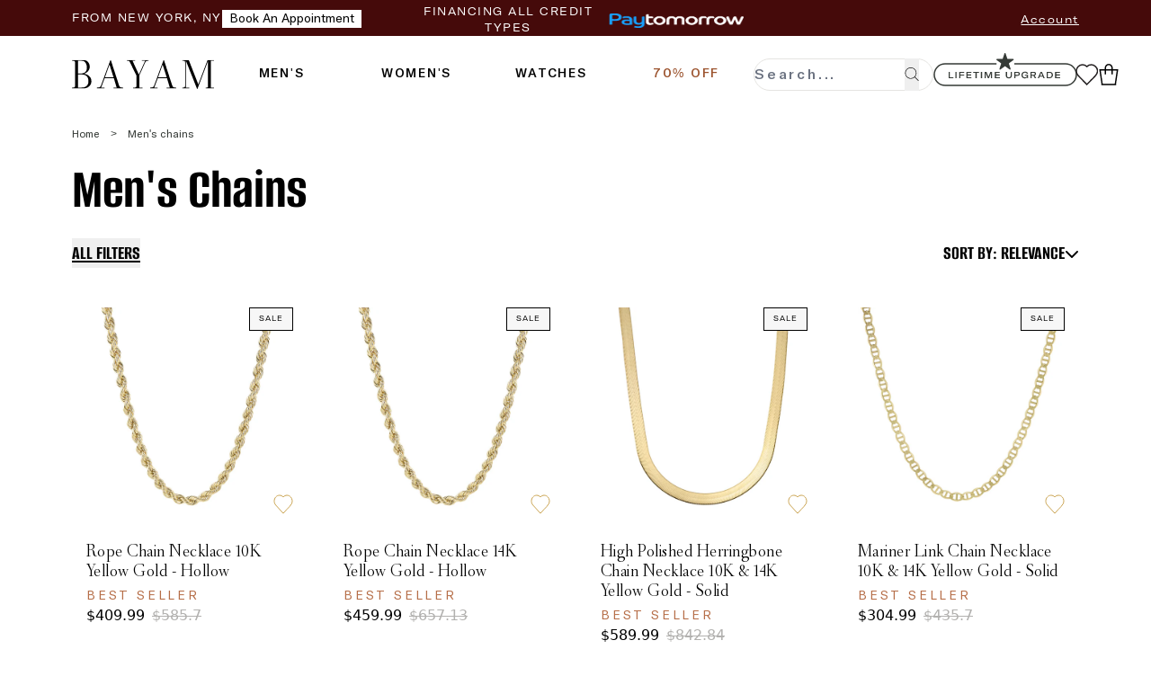

--- FILE ---
content_type: text/css
request_url: https://cdn.shopify.com/oxygen-v2/29482/17791/36722/2858339/build/_assets/app-4ZAHBOO5.css?url
body_size: 21771
content:
*,:before,:after{box-sizing:border-box;border-width:0;border-style:solid;border-color:currentColor}:before,:after{--tw-content: ""}html,:host{line-height:1.5;-webkit-text-size-adjust:100%;-moz-tab-size:4;-o-tab-size:4;tab-size:4;font-family:Helvetica Neue,ui-sans-serif,system-ui,-apple-system,Segoe UI,Roboto,Ubuntu,Cantarell,Noto Sans,sans-serif;font-feature-settings:normal;font-variation-settings:normal;-webkit-tap-highlight-color:transparent}body{margin:0;line-height:inherit}hr{height:0;color:inherit;border-top-width:1px}abbr:where([title]){text-decoration:underline;-webkit-text-decoration:underline dotted;text-decoration:underline dotted}h1,h2,h3,h4,h5,h6{font-size:inherit;font-weight:inherit}a{color:inherit;text-decoration:inherit}b,strong{font-weight:bolder}code,kbd,samp,pre{font-family:ui-monospace,SFMono-Regular,Menlo,Monaco,Consolas,Liberation Mono,Courier New,monospace;font-feature-settings:normal;font-variation-settings:normal;font-size:1em}small{font-size:80%}sub,sup{font-size:75%;line-height:0;position:relative;vertical-align:baseline}sub{bottom:-.25em}sup{top:-.5em}table{text-indent:0;border-color:inherit;border-collapse:collapse}button,input,optgroup,select,textarea{font-family:inherit;font-feature-settings:inherit;font-variation-settings:inherit;font-size:100%;font-weight:inherit;line-height:inherit;letter-spacing:inherit;color:inherit;margin:0;padding:0}button,select{text-transform:none}button,input:where([type="button"]),input:where([type="reset"]),input:where([type="submit"]){-webkit-appearance:button;background-color:transparent;background-image:none}:-moz-focusring{outline:auto}:-moz-ui-invalid{box-shadow:none}progress{vertical-align:baseline}::-webkit-inner-spin-button,::-webkit-outer-spin-button{height:auto}[type=search]{-webkit-appearance:textfield;outline-offset:-2px}::-webkit-search-decoration{-webkit-appearance:none}::-webkit-file-upload-button{-webkit-appearance:button;font:inherit}summary{display:list-item}blockquote,dl,dd,h1,h2,h3,h4,h5,h6,hr,figure,p,pre{margin:0}fieldset{margin:0;padding:0}legend{padding:0}ol,ul,menu{list-style:none;margin:0;padding:0}dialog{padding:0}textarea{resize:vertical}input::-moz-placeholder,textarea::-moz-placeholder{opacity:1;color:#9ca3af}input::placeholder,textarea::placeholder{opacity:1;color:#9ca3af}button,[role=button]{cursor:pointer}:disabled{cursor:default}img,svg,video,canvas,audio,iframe,embed,object{display:block;vertical-align:middle}img,video{max-width:100%;height:auto}[hidden]{display:none}[type=text],input:where(:not([type])),[type=email],[type=url],[type=password],[type=number],[type=date],[type=datetime-local],[type=month],[type=search],[type=tel],[type=time],[type=week],[multiple],textarea,select{-webkit-appearance:none;-moz-appearance:none;appearance:none;background-color:#fff;border-color:#6b7280;border-width:1px;border-radius:0;padding:.5rem .75rem;font-size:1rem;line-height:1.5rem;--tw-shadow: 0 0 rgba(0,0,0,0)}[type=text]:focus,input:where(:not([type])):focus,[type=email]:focus,[type=url]:focus,[type=password]:focus,[type=number]:focus,[type=date]:focus,[type=datetime-local]:focus,[type=month]:focus,[type=search]:focus,[type=tel]:focus,[type=time]:focus,[type=week]:focus,[multiple]:focus,textarea:focus,select:focus{outline:2px solid transparent;outline-offset:2px;--tw-ring-inset: var(--tw-empty, );--tw-ring-offset-width: 0px;--tw-ring-offset-color: #fff;--tw-ring-color: #2563eb;--tw-ring-offset-shadow: var(--tw-ring-inset) 0 0 0 var(--tw-ring-offset-width) var(--tw-ring-offset-color);--tw-ring-shadow: var(--tw-ring-inset) 0 0 0 calc(1px + var(--tw-ring-offset-width)) var(--tw-ring-color);box-shadow:0 0 #fff,0 0 0 1px #2563eb,var(--tw-shadow);box-shadow:var(--tw-ring-offset-shadow),var(--tw-ring-shadow),var(--tw-shadow);border-color:#2563eb}input::-moz-placeholder,textarea::-moz-placeholder{color:#6b7280;opacity:1}input::placeholder,textarea::placeholder{color:#6b7280;opacity:1}::-webkit-datetime-edit-fields-wrapper{padding:0}::-webkit-date-and-time-value{min-height:1.5em;text-align:inherit}::-webkit-datetime-edit{display:inline-flex}::-webkit-datetime-edit,::-webkit-datetime-edit-year-field,::-webkit-datetime-edit-month-field,::-webkit-datetime-edit-day-field,::-webkit-datetime-edit-hour-field,::-webkit-datetime-edit-minute-field,::-webkit-datetime-edit-second-field,::-webkit-datetime-edit-millisecond-field,::-webkit-datetime-edit-meridiem-field{padding-top:0;padding-bottom:0}select{background-image:url("data:image/svg+xml,%3csvg xmlns='http://www.w3.org/2000/svg' fill='none' viewBox='0 0 20 20'%3e%3cpath stroke='%236b7280' stroke-linecap='round' stroke-linejoin='round' stroke-width='1.5' d='M6 8l4 4 4-4'/%3e%3c/svg%3e");background-position:right .5rem center;background-repeat:no-repeat;background-size:1.5em 1.5em;padding-right:2.5rem;-webkit-print-color-adjust:exact;print-color-adjust:exact}[multiple],[size]:where(select:not([size="1"])){background-image:none;background-image:initial;background-position:0 0;background-position:initial;background-repeat:repeat;background-repeat:initial;background-size:auto auto;background-size:initial;padding-right:.75rem;-webkit-print-color-adjust:inherit;print-color-adjust:inherit}[type=checkbox],[type=radio]{-webkit-appearance:none;-moz-appearance:none;appearance:none;padding:0;-webkit-print-color-adjust:exact;print-color-adjust:exact;display:inline-block;vertical-align:middle;background-origin:border-box;-webkit-user-select:none;-moz-user-select:none;user-select:none;flex-shrink:0;height:1rem;width:1rem;color:#2563eb;background-color:#fff;border-color:#6b7280;border-width:1px;--tw-shadow: 0 0 rgba(0,0,0,0)}[type=checkbox]{border-radius:0}[type=radio]{border-radius:100%}[type=checkbox]:focus,[type=radio]:focus{outline:2px solid transparent;outline-offset:2px;--tw-ring-inset: var(--tw-empty, );--tw-ring-offset-width: 2px;--tw-ring-offset-color: #fff;--tw-ring-color: #2563eb;--tw-ring-offset-shadow: var(--tw-ring-inset) 0 0 0 var(--tw-ring-offset-width) var(--tw-ring-offset-color);--tw-ring-shadow: var(--tw-ring-inset) 0 0 0 calc(2px + var(--tw-ring-offset-width)) var(--tw-ring-color);box-shadow:0 0 #fff,0 0 0 4px #2563eb,var(--tw-shadow);box-shadow:var(--tw-ring-offset-shadow),var(--tw-ring-shadow),var(--tw-shadow)}[type=checkbox]:checked,[type=radio]:checked{border-color:transparent;background-color:currentColor;background-size:100% 100%;background-position:center;background-repeat:no-repeat}[type=checkbox]:checked{background-image:url("data:image/svg+xml,%3csvg viewBox='0 0 16 16' fill='white' xmlns='http://www.w3.org/2000/svg'%3e%3cpath d='M12.207 4.793a1 1 0 010 1.414l-5 5a1 1 0 01-1.414 0l-2-2a1 1 0 011.414-1.414L6.5 9.086l4.293-4.293a1 1 0 011.414 0z'/%3e%3c/svg%3e")}@media (forced-colors: active){[type=checkbox]:checked{-webkit-appearance:auto;-moz-appearance:auto;appearance:auto}}[type=radio]:checked{background-image:url("data:image/svg+xml,%3csvg viewBox='0 0 16 16' fill='white' xmlns='http://www.w3.org/2000/svg'%3e%3ccircle cx='8' cy='8' r='3'/%3e%3c/svg%3e")}@media (forced-colors: active){[type=radio]:checked{-webkit-appearance:auto;-moz-appearance:auto;appearance:auto}}[type=checkbox]:checked:hover,[type=checkbox]:checked:focus,[type=radio]:checked:hover,[type=radio]:checked:focus{border-color:transparent;background-color:currentColor}[type=checkbox]:indeterminate{background-image:url("data:image/svg+xml,%3csvg xmlns='http://www.w3.org/2000/svg' fill='none' viewBox='0 0 16 16'%3e%3cpath stroke='white' stroke-linecap='round' stroke-linejoin='round' stroke-width='2' d='M4 8h8'/%3e%3c/svg%3e");border-color:transparent;background-color:currentColor;background-size:100% 100%;background-position:center;background-repeat:no-repeat}@media (forced-colors: active){[type=checkbox]:indeterminate{-webkit-appearance:auto;-moz-appearance:auto;appearance:auto}}[type=checkbox]:indeterminate:hover,[type=checkbox]:indeterminate:focus{border-color:transparent;background-color:currentColor}[type=file]{background:transparent none repeat 0 0 / auto auto padding-box border-box scroll;background:initial;border-color:inherit;border-width:0;border-radius:0;padding:0;font-size:inherit;line-height:inherit}[type=file]:focus{outline:1px solid ButtonText;outline:1px auto -webkit-focus-ring-color}:focus-visible{outline:2px solid transparent;outline-offset:2px}.handlebar-xs{font-family:GT America Trial Ext Rg,sans-serif;font-size:.625rem;text-transform:uppercase;letter-spacing:.125em}@media (min-width: 1280px){.handlebar-xs{font-size:.75rem}}.handlebar-sm{font-family:GT America Trial Ext Rg,sans-serif;font-size:.75rem;text-transform:uppercase;letter-spacing:.125em}@media (min-width: 1280px){.handlebar-sm{font-size:.875rem}}.handlebar-sm-bd{font-family:GT America Trial Ext Bd,sans-serif;font-size:.75rem;text-transform:uppercase;letter-spacing:.125em}@media (min-width: 1280px){.handlebar-sm-bd{font-size:.875rem}}.handlebar-base{font-family:GT America Trial Ext Rg,sans-serif;font-size:.875rem;text-transform:uppercase;letter-spacing:.125em}@media (min-width: 1280px){.handlebar-base{font-size:1rem}}.handlebar-base-md{font-family:GT America Trial Ext Md,sans-serif;font-size:.875rem;text-transform:uppercase;letter-spacing:.125em}@media (min-width: 1280px){.handlebar-base-md{font-size:1rem}}.uitext-base{font-family:GT America Trial Rg,sans-serif;font-size:.875rem}@media (min-width: 1280px){.uitext-base{font-size:1rem}}.heading-h1{margin-bottom:24px;margin-top:0;font-family:Didot Headline,serif;font-size:2.441rem;font-weight:400;line-height:80%;letter-spacing:-1.28px;--tw-text-opacity: 1;color:#000;color:rgba(0,0,0,var(--tw-text-opacity))}@media (min-width: 1024px){.heading-h1{margin-bottom:16px;line-height:100%;letter-spacing:-2.56px}}@media (min-width: 1280px){.heading-h1{font-size:3.75rem;line-height:1}}.heading-h2{margin-bottom:24px;margin-top:0;font-family:Didot Headline,serif;font-size:1.953rem;text-transform:capitalize;line-height:100%;letter-spacing:-1.92px;--tw-text-opacity: 1;color:#000;color:rgba(0,0,0,var(--tw-text-opacity))}@media (min-width: 1280px){.heading-h2{font-size:3.052rem}}.heading-h3{margin-top:0;font-family:Didot Headline,serif;font-size:1.563rem;line-height:100%;letter-spacing:-.64px;--tw-text-opacity: 1;color:#000;color:rgba(0,0,0,var(--tw-text-opacity))}@media (min-width: 1280px){.heading-h3{font-size:2.441rem}}.heading-h4{font-family:Didot Headline,serif;font-size:1.25rem;font-weight:400;line-height:110%;--tw-text-opacity: 1;color:#000;color:rgba(0,0,0,var(--tw-text-opacity))}@media (min-width: 1280px){.heading-h4{font-size:1.953rem}}.heading-h5{margin-bottom:16px;margin-top:0;font-family:Didot Headline,serif;font-size:1.125rem;line-height:1.75rem;font-weight:400;text-transform:uppercase;line-height:1.5;letter-spacing:4px;--tw-text-opacity: 1;color:#000;color:rgba(0,0,0,var(--tw-text-opacity))}@media (min-width: 1280px){.heading-h5{font-size:1.563rem}}.heading-h6{font-family:Didot Headline,serif;font-size:1rem;line-height:1.25;letter-spacing:.025em;--tw-text-opacity: 1;color:#000;color:rgba(0,0,0,var(--tw-text-opacity))}@media (min-width: 1024px){.heading-h6{letter-spacing:0}}@media (min-width: 1280px){.heading-h6{font-size:1.25rem;line-height:1.25}}*,:before,:after{--tw-border-spacing-x: 0;--tw-border-spacing-y: 0;--tw-translate-x: 0;--tw-translate-y: 0;--tw-rotate: 0;--tw-skew-x: 0;--tw-skew-y: 0;--tw-scale-x: 1;--tw-scale-y: 1;--tw-pan-x: ;--tw-pan-y: ;--tw-pinch-zoom: ;--tw-scroll-snap-strictness: proximity;--tw-gradient-from-position: ;--tw-gradient-via-position: ;--tw-gradient-to-position: ;--tw-ordinal: ;--tw-slashed-zero: ;--tw-numeric-figure: ;--tw-numeric-spacing: ;--tw-numeric-fraction: ;--tw-ring-inset: ;--tw-ring-offset-width: 0px;--tw-ring-offset-color: #fff;--tw-ring-color: rgba(59, 130, 246, .5);--tw-ring-offset-shadow: 0 0 rgba(0,0,0,0);--tw-ring-shadow: 0 0 rgba(0,0,0,0);--tw-shadow: 0 0 rgba(0,0,0,0);--tw-shadow-colored: 0 0 rgba(0,0,0,0);--tw-blur: ;--tw-brightness: ;--tw-contrast: ;--tw-grayscale: ;--tw-hue-rotate: ;--tw-invert: ;--tw-saturate: ;--tw-sepia: ;--tw-drop-shadow: ;--tw-backdrop-blur: ;--tw-backdrop-brightness: ;--tw-backdrop-contrast: ;--tw-backdrop-grayscale: ;--tw-backdrop-hue-rotate: ;--tw-backdrop-invert: ;--tw-backdrop-opacity: ;--tw-backdrop-saturate: ;--tw-backdrop-sepia: ;--tw-contain-size: ;--tw-contain-layout: ;--tw-contain-paint: ;--tw-contain-style: }::backdrop{--tw-border-spacing-x: 0;--tw-border-spacing-y: 0;--tw-translate-x: 0;--tw-translate-y: 0;--tw-rotate: 0;--tw-skew-x: 0;--tw-skew-y: 0;--tw-scale-x: 1;--tw-scale-y: 1;--tw-pan-x: ;--tw-pan-y: ;--tw-pinch-zoom: ;--tw-scroll-snap-strictness: proximity;--tw-gradient-from-position: ;--tw-gradient-via-position: ;--tw-gradient-to-position: ;--tw-ordinal: ;--tw-slashed-zero: ;--tw-numeric-figure: ;--tw-numeric-spacing: ;--tw-numeric-fraction: ;--tw-ring-inset: ;--tw-ring-offset-width: 0px;--tw-ring-offset-color: #fff;--tw-ring-color: rgba(59, 130, 246, .5);--tw-ring-offset-shadow: 0 0 rgba(0,0,0,0);--tw-ring-shadow: 0 0 rgba(0,0,0,0);--tw-shadow: 0 0 rgba(0,0,0,0);--tw-shadow-colored: 0 0 rgba(0,0,0,0);--tw-blur: ;--tw-brightness: ;--tw-contrast: ;--tw-grayscale: ;--tw-hue-rotate: ;--tw-invert: ;--tw-saturate: ;--tw-sepia: ;--tw-drop-shadow: ;--tw-backdrop-blur: ;--tw-backdrop-brightness: ;--tw-backdrop-contrast: ;--tw-backdrop-grayscale: ;--tw-backdrop-hue-rotate: ;--tw-backdrop-invert: ;--tw-backdrop-opacity: ;--tw-backdrop-saturate: ;--tw-backdrop-sepia: ;--tw-contain-size: ;--tw-contain-layout: ;--tw-contain-paint: ;--tw-contain-style: }.container{width:100%}@media (min-width: 640px){.container{max-width:640px}}@media (min-width: 768px){.container{max-width:768px}}@media (min-width: 1024px){.container{max-width:1024px}}@media (min-width: 1280px){.container{max-width:1280px}}@media (min-width: 1400px){.container{max-width:1400px}}@media (min-width: 1600px){.container{max-width:1600px}}.form-checkbox,.form-radio{-webkit-appearance:none;-moz-appearance:none;appearance:none;padding:0;-webkit-print-color-adjust:exact;print-color-adjust:exact;display:inline-block;vertical-align:middle;background-origin:border-box;-webkit-user-select:none;-moz-user-select:none;user-select:none;flex-shrink:0;height:1rem;width:1rem;color:#2563eb;background-color:#fff;border-color:#6b7280;border-width:1px;--tw-shadow: 0 0 rgba(0,0,0,0)}.form-checkbox{border-radius:0}.form-checkbox:focus,.form-radio:focus{outline:2px solid transparent;outline-offset:2px;--tw-ring-inset: var(--tw-empty, );--tw-ring-offset-width: 2px;--tw-ring-offset-color: #fff;--tw-ring-color: #2563eb;--tw-ring-offset-shadow: var(--tw-ring-inset) 0 0 0 var(--tw-ring-offset-width) var(--tw-ring-offset-color);--tw-ring-shadow: var(--tw-ring-inset) 0 0 0 calc(2px + var(--tw-ring-offset-width)) var(--tw-ring-color);box-shadow:0 0 #fff,0 0 0 4px #2563eb,var(--tw-shadow);box-shadow:var(--tw-ring-offset-shadow),var(--tw-ring-shadow),var(--tw-shadow)}.form-checkbox:checked,.form-radio:checked{border-color:transparent;background-color:currentColor;background-size:100% 100%;background-position:center;background-repeat:no-repeat}.form-checkbox:checked{background-image:url("data:image/svg+xml,%3csvg viewBox='0 0 16 16' fill='white' xmlns='http://www.w3.org/2000/svg'%3e%3cpath d='M12.207 4.793a1 1 0 010 1.414l-5 5a1 1 0 01-1.414 0l-2-2a1 1 0 011.414-1.414L6.5 9.086l4.293-4.293a1 1 0 011.414 0z'/%3e%3c/svg%3e")}@media (forced-colors: active){.form-checkbox:checked{-webkit-appearance:auto;-moz-appearance:auto;appearance:auto}}.form-checkbox:checked:hover,.form-checkbox:checked:focus,.form-radio:checked:hover,.form-radio:checked:focus{border-color:transparent;background-color:currentColor}.form-checkbox:indeterminate{background-image:url("data:image/svg+xml,%3csvg xmlns='http://www.w3.org/2000/svg' fill='none' viewBox='0 0 16 16'%3e%3cpath stroke='white' stroke-linecap='round' stroke-linejoin='round' stroke-width='2' d='M4 8h8'/%3e%3c/svg%3e");border-color:transparent;background-color:currentColor;background-size:100% 100%;background-position:center;background-repeat:no-repeat}@media (forced-colors: active){.form-checkbox:indeterminate{-webkit-appearance:auto;-moz-appearance:auto;appearance:auto}}.form-checkbox:indeterminate:hover,.form-checkbox:indeterminate:focus{border-color:transparent;background-color:currentColor}.prose{color:var(--tw-prose-body);max-width:65ch}.prose :where(p):not(:where([class~="not-prose"],[class~="not-prose"] *)){margin-top:1.25em;margin-bottom:1.25em}.prose :where([class~="lead"]):not(:where([class~="not-prose"],[class~="not-prose"] *)){color:var(--tw-prose-lead);font-size:1.25em;line-height:1.6;margin-top:1.2em;margin-bottom:1.2em}.prose :where(a):not(:where([class~="not-prose"],[class~="not-prose"] *)){color:var(--tw-prose-links);-webkit-text-decoration:underline;text-decoration:underline;font-weight:500}.prose :where(strong):not(:where([class~="not-prose"],[class~="not-prose"] *)){color:var(--tw-prose-bold);font-weight:600}.prose :where(a strong):not(:where([class~="not-prose"],[class~="not-prose"] *)){color:inherit}.prose :where(blockquote strong):not(:where([class~="not-prose"],[class~="not-prose"] *)){color:inherit}.prose :where(thead th strong):not(:where([class~="not-prose"],[class~="not-prose"] *)){color:inherit}.prose :where(ol):not(:where([class~="not-prose"],[class~="not-prose"] *)){list-style-type:decimal;margin-top:1.25em;margin-bottom:1.25em;padding-left:1.625em}.prose :where(ol[type="A"]):not(:where([class~="not-prose"],[class~="not-prose"] *)){list-style-type:upper-alpha}.prose :where(ol[type="a"]):not(:where([class~="not-prose"],[class~="not-prose"] *)){list-style-type:lower-alpha}.prose :where(ol[type="A" s]):not(:where([class~="not-prose"],[class~="not-prose"] *)){list-style-type:upper-alpha}.prose :where(ol[type="a" s]):not(:where([class~="not-prose"],[class~="not-prose"] *)){list-style-type:lower-alpha}.prose :where(ol[type="I"]):not(:where([class~="not-prose"],[class~="not-prose"] *)){list-style-type:upper-roman}.prose :where(ol[type="i"]):not(:where([class~="not-prose"],[class~="not-prose"] *)){list-style-type:lower-roman}.prose :where(ol[type="I" s]):not(:where([class~="not-prose"],[class~="not-prose"] *)){list-style-type:upper-roman}.prose :where(ol[type="i" s]):not(:where([class~="not-prose"],[class~="not-prose"] *)){list-style-type:lower-roman}.prose :where(ol[type="1"]):not(:where([class~="not-prose"],[class~="not-prose"] *)){list-style-type:decimal}.prose :where(ul):not(:where([class~="not-prose"],[class~="not-prose"] *)){list-style-type:disc;margin-top:1.25em;margin-bottom:1.25em;padding-left:1.625em}.prose :where(ol > li):not(:where([class~="not-prose"],[class~="not-prose"] *))::marker{font-weight:400;color:var(--tw-prose-counters)}.prose :where(ul > li):not(:where([class~="not-prose"],[class~="not-prose"] *))::marker{color:var(--tw-prose-bullets)}.prose :where(dt):not(:where([class~="not-prose"],[class~="not-prose"] *)){color:var(--tw-prose-headings);font-weight:600;margin-top:1.25em}.prose :where(hr):not(:where([class~="not-prose"],[class~="not-prose"] *)){border-color:var(--tw-prose-hr);border-top-width:1px;margin-top:3em;margin-bottom:3em}.prose :where(blockquote):not(:where([class~="not-prose"],[class~="not-prose"] *)){font-weight:500;font-style:italic;color:var(--tw-prose-quotes);border-left-width:.25rem;border-left-color:var(--tw-prose-quote-borders);quotes:"\201c""\201d""\2018""\2019";margin-top:1.6em;margin-bottom:1.6em;padding-left:1em}.prose :where(blockquote p:first-of-type):not(:where([class~="not-prose"],[class~="not-prose"] *)):before{content:open-quote}.prose :where(blockquote p:last-of-type):not(:where([class~="not-prose"],[class~="not-prose"] *)):after{content:close-quote}.prose :where(h1):not(:where([class~="not-prose"],[class~="not-prose"] *)){color:var(--tw-prose-headings);font-weight:800;font-size:2.25em;margin-top:0;margin-bottom:.8888889em;line-height:1.1111111}.prose :where(h1 strong):not(:where([class~="not-prose"],[class~="not-prose"] *)){font-weight:900;color:inherit}.prose :where(h2):not(:where([class~="not-prose"],[class~="not-prose"] *)){color:var(--tw-prose-headings);font-weight:700;font-size:1.5em;margin-top:2em;margin-bottom:1em;line-height:1.3333333}.prose :where(h2 strong):not(:where([class~="not-prose"],[class~="not-prose"] *)){font-weight:800;color:inherit}.prose :where(h3):not(:where([class~="not-prose"],[class~="not-prose"] *)){color:var(--tw-prose-headings);font-weight:600;font-size:1.25em;margin-top:1.6em;margin-bottom:.6em;line-height:1.6}.prose :where(h3 strong):not(:where([class~="not-prose"],[class~="not-prose"] *)){font-weight:700;color:inherit}.prose :where(h4):not(:where([class~="not-prose"],[class~="not-prose"] *)){color:var(--tw-prose-headings);font-weight:600;margin-top:1.5em;margin-bottom:.5em;line-height:1.5}.prose :where(h4 strong):not(:where([class~="not-prose"],[class~="not-prose"] *)){font-weight:700;color:inherit}.prose :where(img):not(:where([class~="not-prose"],[class~="not-prose"] *)){margin-top:2em;margin-bottom:2em}.prose :where(picture):not(:where([class~="not-prose"],[class~="not-prose"] *)){display:block;margin-top:2em;margin-bottom:2em}.prose :where(video):not(:where([class~="not-prose"],[class~="not-prose"] *)){margin-top:2em;margin-bottom:2em}.prose :where(kbd):not(:where([class~="not-prose"],[class~="not-prose"] *)){font-weight:500;font-family:inherit;color:var(--tw-prose-kbd);box-shadow:0 0 0 1px rgb(var(--tw-prose-kbd-shadows) / 10%),0 3px 0 rgb(var(--tw-prose-kbd-shadows) / 10%);font-size:.875em;border-radius:.3125rem;padding:.1875em .375em}.prose :where(code):not(:where([class~="not-prose"],[class~="not-prose"] *)){color:var(--tw-prose-code);font-weight:600;font-size:.875em}.prose :where(code):not(:where([class~="not-prose"],[class~="not-prose"] *)):before{content:"`"}.prose :where(code):not(:where([class~="not-prose"],[class~="not-prose"] *)):after{content:"`"}.prose :where(a code):not(:where([class~="not-prose"],[class~="not-prose"] *)){color:inherit}.prose :where(h1 code):not(:where([class~="not-prose"],[class~="not-prose"] *)){color:inherit}.prose :where(h2 code):not(:where([class~="not-prose"],[class~="not-prose"] *)){color:inherit;font-size:.875em}.prose :where(h3 code):not(:where([class~="not-prose"],[class~="not-prose"] *)){color:inherit;font-size:.9em}.prose :where(h4 code):not(:where([class~="not-prose"],[class~="not-prose"] *)){color:inherit}.prose :where(blockquote code):not(:where([class~="not-prose"],[class~="not-prose"] *)){color:inherit}.prose :where(thead th code):not(:where([class~="not-prose"],[class~="not-prose"] *)){color:inherit}.prose :where(pre):not(:where([class~="not-prose"],[class~="not-prose"] *)){color:var(--tw-prose-pre-code);background-color:var(--tw-prose-pre-bg);overflow-x:auto;font-weight:400;font-size:.875em;line-height:1.7142857;margin-top:1.7142857em;margin-bottom:1.7142857em;border-radius:.375rem;padding:.8571429em 1.1428571em}.prose :where(pre code):not(:where([class~="not-prose"],[class~="not-prose"] *)){background-color:transparent;border-width:0;border-radius:0;padding:0;font-weight:inherit;color:inherit;font-size:inherit;font-family:inherit;line-height:inherit}.prose :where(pre code):not(:where([class~="not-prose"],[class~="not-prose"] *)):before{content:none}.prose :where(pre code):not(:where([class~="not-prose"],[class~="not-prose"] *)):after{content:none}.prose :where(table):not(:where([class~="not-prose"],[class~="not-prose"] *)){width:100%;table-layout:auto;text-align:left;margin-top:2em;margin-bottom:2em;font-size:.875em;line-height:1.7142857}.prose :where(thead):not(:where([class~="not-prose"],[class~="not-prose"] *)){border-bottom-width:1px;border-bottom-color:var(--tw-prose-th-borders)}.prose :where(thead th):not(:where([class~="not-prose"],[class~="not-prose"] *)){color:var(--tw-prose-headings);font-weight:600;vertical-align:bottom;padding-right:.5714286em;padding-bottom:.5714286em;padding-left:.5714286em}.prose :where(tbody tr):not(:where([class~="not-prose"],[class~="not-prose"] *)){border-bottom-width:1px;border-bottom-color:var(--tw-prose-td-borders)}.prose :where(tbody tr:last-child):not(:where([class~="not-prose"],[class~="not-prose"] *)){border-bottom-width:0}.prose :where(tbody td):not(:where([class~="not-prose"],[class~="not-prose"] *)){vertical-align:baseline}.prose :where(tfoot):not(:where([class~="not-prose"],[class~="not-prose"] *)){border-top-width:1px;border-top-color:var(--tw-prose-th-borders)}.prose :where(tfoot td):not(:where([class~="not-prose"],[class~="not-prose"] *)){vertical-align:top}.prose :where(figure > *):not(:where([class~="not-prose"],[class~="not-prose"] *)){margin-top:0;margin-bottom:0}.prose :where(figcaption):not(:where([class~="not-prose"],[class~="not-prose"] *)){color:var(--tw-prose-captions);font-size:.875em;line-height:1.4285714;margin-top:.8571429em}.prose{--tw-prose-body: #374151;--tw-prose-headings: #111827;--tw-prose-lead: #4b5563;--tw-prose-links: #111827;--tw-prose-bold: #111827;--tw-prose-counters: #6b7280;--tw-prose-bullets: #d1d5db;--tw-prose-hr: #e5e7eb;--tw-prose-quotes: #111827;--tw-prose-quote-borders: #e5e7eb;--tw-prose-captions: #6b7280;--tw-prose-kbd: #111827;--tw-prose-kbd-shadows: 17 24 39;--tw-prose-code: #111827;--tw-prose-pre-code: #e5e7eb;--tw-prose-pre-bg: #1f2937;--tw-prose-th-borders: #d1d5db;--tw-prose-td-borders: #e5e7eb;--tw-prose-invert-body: #d1d5db;--tw-prose-invert-headings: #fff;--tw-prose-invert-lead: #9ca3af;--tw-prose-invert-links: #fff;--tw-prose-invert-bold: #fff;--tw-prose-invert-counters: #9ca3af;--tw-prose-invert-bullets: #4b5563;--tw-prose-invert-hr: #374151;--tw-prose-invert-quotes: #f3f4f6;--tw-prose-invert-quote-borders: #374151;--tw-prose-invert-captions: #9ca3af;--tw-prose-invert-kbd: #fff;--tw-prose-invert-kbd-shadows: 255 255 255;--tw-prose-invert-code: #fff;--tw-prose-invert-pre-code: #d1d5db;--tw-prose-invert-pre-bg: rgba(0, 0, 0, .5);--tw-prose-invert-th-borders: #4b5563;--tw-prose-invert-td-borders: #374151;font-size:1rem;line-height:1.75}.prose :where(picture > img):not(:where([class~="not-prose"],[class~="not-prose"] *)){margin-top:0;margin-bottom:0}.prose :where(li):not(:where([class~="not-prose"],[class~="not-prose"] *)){margin-top:.5em;margin-bottom:.5em}.prose :where(ol > li):not(:where([class~="not-prose"],[class~="not-prose"] *)){padding-left:.375em}.prose :where(ul > li):not(:where([class~="not-prose"],[class~="not-prose"] *)){padding-left:.375em}.prose :where(.prose > ul > li p):not(:where([class~="not-prose"],[class~="not-prose"] *)){margin-top:.75em;margin-bottom:.75em}.prose :where(.prose > ul > li > p:first-child):not(:where([class~="not-prose"],[class~="not-prose"] *)){margin-top:1.25em}.prose :where(.prose > ul > li > p:last-child):not(:where([class~="not-prose"],[class~="not-prose"] *)){margin-bottom:1.25em}.prose :where(.prose > ol > li > p:first-child):not(:where([class~="not-prose"],[class~="not-prose"] *)){margin-top:1.25em}.prose :where(.prose > ol > li > p:last-child):not(:where([class~="not-prose"],[class~="not-prose"] *)){margin-bottom:1.25em}.prose :where(ul ul,ul ol,ol ul,ol ol):not(:where([class~="not-prose"],[class~="not-prose"] *)){margin-top:.75em;margin-bottom:.75em}.prose :where(dl):not(:where([class~="not-prose"],[class~="not-prose"] *)){margin-top:1.25em;margin-bottom:1.25em}.prose :where(dd):not(:where([class~="not-prose"],[class~="not-prose"] *)){margin-top:.5em;padding-left:1.625em}.prose :where(hr + *):not(:where([class~="not-prose"],[class~="not-prose"] *)){margin-top:0}.prose :where(h2 + *):not(:where([class~="not-prose"],[class~="not-prose"] *)){margin-top:0}.prose :where(h3 + *):not(:where([class~="not-prose"],[class~="not-prose"] *)){margin-top:0}.prose :where(h4 + *):not(:where([class~="not-prose"],[class~="not-prose"] *)){margin-top:0}.prose :where(thead th:first-child):not(:where([class~="not-prose"],[class~="not-prose"] *)){padding-left:0}.prose :where(thead th:last-child):not(:where([class~="not-prose"],[class~="not-prose"] *)){padding-right:0}.prose :where(tbody td,tfoot td):not(:where([class~="not-prose"],[class~="not-prose"] *)){padding:.5714286em}.prose :where(tbody td:first-child,tfoot td:first-child):not(:where([class~="not-prose"],[class~="not-prose"] *)){padding-left:0}.prose :where(tbody td:last-child,tfoot td:last-child):not(:where([class~="not-prose"],[class~="not-prose"] *)){padding-right:0}.prose :where(figure):not(:where([class~="not-prose"],[class~="not-prose"] *)){margin-top:2em;margin-bottom:2em}.prose :where(.prose > :first-child):not(:where([class~="not-prose"],[class~="not-prose"] *)){margin-top:0}.prose :where(.prose > :last-child):not(:where([class~="not-prose"],[class~="not-prose"] *)){margin-bottom:0}.sr-only{position:absolute;width:1px;height:1px;padding:0;margin:-1px;overflow:hidden;clip:rect(0,0,0,0);white-space:nowrap;border-width:0}.pointer-events-none{pointer-events:none}.visible{visibility:visible}.invisible{visibility:hidden}.collapse{visibility:collapse}.static{position:static}.fixed{position:fixed}.\!absolute{position:absolute!important}.absolute{position:absolute}.relative{position:relative}.sticky{position:sticky}.inset-0{inset:0}.inset-y-0{top:0;bottom:0}.-left-4{left:-1rem}.-left-6{left:-1.5rem}.-right-4{right:-1rem}.bottom-0{bottom:0}.bottom-1{bottom:.25rem}.bottom-4{bottom:1rem}.bottom-\[38px\]{bottom:38px}.bottom-\[40px\]{bottom:40px}.bottom-\[66px\]{bottom:66px}.left-0{left:0}.left-1\/2{left:50%}.left-2{left:.5rem}.left-4{left:1rem}.left-\[-125px\]{left:-125px}.left-\[-39px\]{left:-39px}.left-\[43\%\]{left:43%}.left-\[50\%\]{left:50%}.left-\[80px\]{left:80px}.right-0{right:0}.right-1{right:.25rem}.right-2{right:.5rem}.right-4{right:1rem}.right-6{right:1.5rem}.right-\[-36px\]{right:-36px}.right-\[-6px\]{right:-6px}.right-\[16px\]{right:16px}.right-\[26px\]{right:26px}.right-\[40px\]{right:40px}.right-auto{right:auto}.top-0{top:0}.top-1{top:.25rem}.top-1\/2{top:50%}.top-2{top:.5rem}.top-2\/3{top:66.666667%}.top-\[-12px\]{top:-12px}.top-\[-18px\]{top:-18px}.top-\[-684\%\]{top:-684%}.top-\[-7px\]{top:-7px}.top-\[100\%\]{top:100%}.top-\[20px\]{top:20px}.top-\[22\%\]{top:22%}.top-\[40px\]{top:40px}.top-\[42\%\]{top:42%}.top-\[50\%\]{top:50%}.\!z-\[9\]{z-index:9!important}.z-0{z-index:0}.z-10{z-index:10}.z-20{z-index:20}.z-40{z-index:40}.z-50{z-index:50}.z-\[-1\]{z-index:-1}.z-\[110\]{z-index:110}.z-\[1\]{z-index:1}.z-\[2\]{z-index:2}.z-\[999999\]{z-index:999999}.z-\[99999\]{z-index:99999}.z-\[9999\]{z-index:9999}.z-\[99\]{z-index:99}.z-\[9\]{z-index:9}.order-1{order:1}.order-2{order:2}.col-span-12{grid-column:span 12 / span 12}.col-span-2{grid-column:span 2 / span 2}.\!m-0{margin:0!important}.-m-4{margin:-1rem}.m-0{margin:0}.m-2{margin:.5rem}.m-4{margin:1rem}.m-auto{margin:auto}.\!my-12{margin-top:3rem!important;margin-bottom:3rem!important}.\!my-\[24px\]{margin-top:24px!important;margin-bottom:24px!important}.-mx-2{margin-left:-.5rem;margin-right:-.5rem}.mx-0{margin-left:0;margin-right:0}.mx-1{margin-left:.25rem;margin-right:.25rem}.mx-2{margin-left:.5rem;margin-right:.5rem}.mx-4{margin-left:1rem;margin-right:1rem}.mx-8{margin-left:2rem;margin-right:2rem}.mx-\[16px\]{margin-left:16px;margin-right:16px}.mx-auto{margin-left:auto;margin-right:auto}.my-1{margin-top:.25rem;margin-bottom:.25rem}.my-16{margin-top:4rem;margin-bottom:4rem}.my-2{margin-top:.5rem;margin-bottom:.5rem}.my-24{margin-top:6rem;margin-bottom:6rem}.my-3{margin-top:.75rem;margin-bottom:.75rem}.my-4{margin-top:1rem;margin-bottom:1rem}.my-6{margin-top:1.5rem;margin-bottom:1.5rem}.my-\[12px\]{margin-top:12px;margin-bottom:12px}.my-\[16px\]{margin-top:16px;margin-bottom:16px}.my-\[24px\]{margin-top:24px;margin-bottom:24px}.my-auto{margin-top:auto;margin-bottom:auto}.\!mb-0{margin-bottom:0!important}.\!mb-4{margin-bottom:1rem!important}.\!mb-\[0px\]{margin-bottom:0!important}.\!mb-\[16px\]{margin-bottom:16px!important}.\!mb-\[24px\]{margin-bottom:24px!important}.\!mb-\[30px\]{margin-bottom:30px!important}.\!mb-\[32px\]{margin-bottom:32px!important}.\!ml-0{margin-left:0!important}.\!ml-2{margin-left:.5rem!important}.\!mt-0{margin-top:0!important}.\!mt-3{margin-top:.75rem!important}.\!mt-4{margin-top:1rem!important}.\!mt-5{margin-top:1.25rem!important}.\!mt-\[24px\]{margin-top:24px!important}.\!mt-\[40px\]{margin-top:40px!important}.-mb-0{margin-bottom:-0px}.-mb-0\.5{margin-bottom:-.125rem}.-mb-px{margin-bottom:-1px}.-ml-4{margin-left:-1rem}.-mt-2{margin-top:-.5rem}.mb-0{margin-bottom:0}.mb-1{margin-bottom:.25rem}.mb-10{margin-bottom:2.5rem}.mb-12{margin-bottom:3rem}.mb-16{margin-bottom:4rem}.mb-2{margin-bottom:.5rem}.mb-3{margin-bottom:.75rem}.mb-36{margin-bottom:9rem}.mb-4{margin-bottom:1rem}.mb-6{margin-bottom:1.5rem}.mb-7{margin-bottom:1.75rem}.mb-8{margin-bottom:2rem}.mb-9{margin-bottom:2.25rem}.mb-\[12px\]{margin-bottom:12px}.mb-\[16px\]{margin-bottom:16px}.mb-\[20px\]{margin-bottom:20px}.mb-\[24px\]{margin-bottom:24px}.mb-\[2px\]{margin-bottom:2px}.mb-\[30px\]{margin-bottom:30px}.mb-\[32px\]{margin-bottom:32px}.mb-\[34px\]{margin-bottom:34px}.mb-\[40px\]{margin-bottom:40px}.mb-\[48px\]{margin-bottom:48px}.mb-\[4px\]{margin-bottom:4px}.mb-\[5px\]{margin-bottom:5px}.mb-\[8px\]{margin-bottom:8px}.mb-auto{margin-bottom:auto}.me-3{margin-right:.75rem}.ml-0{margin-left:0}.ml-1{margin-left:.25rem}.ml-2{margin-left:.5rem}.ml-3{margin-left:.75rem}.ml-4{margin-left:1rem}.ml-6{margin-left:1.5rem}.ml-\[-12px\]{margin-left:-12px}.ml-\[-14px\]{margin-left:-14px}.ml-\[24px\]{margin-left:24px}.ml-\[5px\]{margin-left:5px}.ml-\[6px\]{margin-left:6px}.ml-auto{margin-left:auto}.mr-1{margin-right:.25rem}.mr-2{margin-right:.5rem}.mr-20{margin-right:5rem}.mr-3{margin-right:.75rem}.mr-4{margin-right:1rem}.mr-\[10px\]{margin-right:10px}.mr-\[24px\]{margin-right:24px}.mr-\[8px\]{margin-right:8px}.mr-auto{margin-right:auto}.mt-0{margin-top:0}.mt-1{margin-top:.25rem}.mt-12{margin-top:3rem}.mt-2{margin-top:.5rem}.mt-3{margin-top:.75rem}.mt-4{margin-top:1rem}.mt-6{margin-top:1.5rem}.mt-8{margin-top:2rem}.mt-\[-32px\]{margin-top:-32px}.mt-\[-4px\]{margin-top:-4px}.mt-\[10px\]{margin-top:10px}.mt-\[12px\]{margin-top:12px}.mt-\[16px\]{margin-top:16px}.mt-\[20px\]{margin-top:20px}.mt-\[24px\]{margin-top:24px}.mt-\[2px\]{margin-top:2px}.mt-\[32px\]{margin-top:32px}.mt-\[40px\]{margin-top:40px}.mt-\[48px\]{margin-top:48px}.mt-\[4px\]{margin-top:4px}.mt-\[60px\]{margin-top:60px}.mt-\[6px\]{margin-top:6px}.mt-\[80px\]{margin-top:80px}.mt-\[8px\]{margin-top:8px}.box-border{box-sizing:border-box}.line-clamp-2{overflow:hidden;display:-webkit-box;-webkit-box-orient:vertical;-webkit-line-clamp:2}.\!block{display:block!important}.block{display:block}.inline-block{display:inline-block}.inline{display:inline}.flex{display:flex}.inline-flex{display:inline-flex}.table{display:table}.grid{display:grid}.contents{display:contents}.\!hidden{display:none!important}.hidden{display:none}.aspect-\[3\/2\]{aspect-ratio:3/2}.aspect-auto{aspect-ratio:auto}.aspect-square{aspect-ratio:1 / 1}.size-4{width:1rem;height:1rem}.\!h-\[16px\]{height:16px!important}.\!h-\[32px\]{height:32px!important}.\!h-\[36px\]{height:36px!important}.\!h-\[43px\]{height:43px!important}.\!h-\[60px\]{height:60px!important}.\!h-full{height:100%!important}.h-0{height:0px}.h-10{height:2.5rem}.h-12{height:3rem}.h-24{height:6rem}.h-3{height:.75rem}.h-36{height:9rem}.h-4{height:1rem}.h-5{height:1.25rem}.h-6{height:1.5rem}.h-8{height:2rem}.h-\[100\%\]{height:100%}.h-\[100px\]{height:100px}.h-\[100vh\]{height:100vh}.h-\[120px\]{height:120px}.h-\[12px\]{height:12px}.h-\[13px\]{height:13px}.h-\[14px\]{height:14px}.h-\[16px\]{height:16px}.h-\[18px\]{height:18px}.h-\[1px\]{height:1px}.h-\[200px\]{height:200px}.h-\[20px\]{height:20px}.h-\[24px\]{height:24px}.h-\[268px\]{height:268px}.h-\[26px\]{height:26px}.h-\[28px\]{height:28px}.h-\[300px\]{height:300px}.h-\[30px\]{height:30px}.h-\[32px\]{height:32px}.h-\[36px\]{height:36px}.h-\[37px\]{height:37px}.h-\[400px\]{height:400px}.h-\[40px\]{height:40px}.h-\[414px\]{height:414px}.h-\[42px\]{height:42px}.h-\[46px\]{height:46px}.h-\[48px\]{height:48px}.h-\[50px\]{height:50px}.h-\[54px\]{height:54px}.h-\[5px\]{height:5px}.h-\[600px\]{height:600px}.h-\[64px\]{height:64px}.h-\[6px\]{height:6px}.h-\[70px\]{height:70px}.h-\[70svh\]{height:70svh}.h-\[79px\]{height:79px}.h-\[80px\]{height:80px}.h-\[80vh\]{height:80vh}.h-\[8px\]{height:8px}.h-\[90px\]{height:90px}.h-\[95\%\]{height:95%}.h-\[95px\]{height:95px}.h-auto{height:auto}.h-dvh{height:100dvh}.h-fit{height:-moz-fit-content;height:fit-content}.h-full{height:100%}.h-screen{height:100vh}.max-h-0{max-height:0px}.max-h-11{max-height:2.75rem}.max-h-32{max-height:8rem}.max-h-4{max-height:1rem}.max-h-48{max-height:12rem}.max-h-7{max-height:1.75rem}.max-h-96{max-height:24rem}.max-h-\[180px\]{max-height:180px}.max-h-\[28px\]{max-height:28px}.max-h-\[350px\]{max-height:350px}.max-h-\[35px\]{max-height:35px}.max-h-\[424px\]{max-height:424px}.max-h-\[600px\]{max-height:600px}.max-h-\[60px\]{max-height:60px}.max-h-\[64px\]{max-height:64px}.max-h-\[85px\]{max-height:85px}.max-h-\[90vh\]{max-height:90vh}.max-h-\[920px\]{max-height:920px}.max-h-\[95lvh\]{max-height:95lvh}.max-h-\[calc\(100\%-566px\)\]{max-height:calc(100% - 566px)}.max-h-\[calc\(100dvh-270px\)\]{max-height:calc(100dvh - 270px)}.max-h-screen{max-height:100vh}.min-h-8{min-height:2rem}.min-h-\[118px\]{min-height:118px}.min-h-\[28px\]{min-height:28px}.min-h-\[300px\]{min-height:300px}.min-h-\[365px\]{min-height:365px}.min-h-\[390px\]{min-height:390px}.min-h-\[400px\]{min-height:400px}.min-h-\[40px\]{min-height:40px}.min-h-\[42px\]{min-height:42px}.min-h-\[43px\]{min-height:43px}.min-h-\[46px\]{min-height:46px}.min-h-\[476px\]{min-height:476px}.min-h-\[48px\]{min-height:48px}.min-h-\[60px\]{min-height:60px}.min-h-full{min-height:100%}.min-h-screen{min-height:100vh}.\!w-\[12px\]{width:12px!important}.\!w-\[158px\]{width:158px!important}.\!w-\[230px\]{width:230px!important}.\!w-\[32px\]{width:32px!important}.\!w-\[60px\]{width:60px!important}.\!w-full{width:100%!important}.w-10{width:2.5rem}.w-12{width:3rem}.w-16{width:4rem}.w-20{width:5rem}.w-24{width:6rem}.w-3{width:.75rem}.w-4{width:1rem}.w-48{width:12rem}.w-5{width:1.25rem}.w-52{width:13rem}.w-6{width:1.5rem}.w-64{width:16rem}.w-8{width:2rem}.w-80{width:20rem}.w-\[100\%\]{width:100%}.w-\[100px\]{width:100px}.w-\[102px\]{width:102px}.w-\[120px\]{width:120px}.w-\[12px\]{width:12px}.w-\[132px\]{width:132px}.w-\[140\.5px\]{width:140.5px}.w-\[140px\]{width:140px}.w-\[14px\]{width:14px}.w-\[16px\]{width:16px}.w-\[18px\]{width:18px}.w-\[192px\]{width:192px}.w-\[1px\]{width:1px}.w-\[20px\]{width:20px}.w-\[220px\]{width:220px}.w-\[22px\]{width:22px}.w-\[240px\]{width:240px}.w-\[26px\]{width:26px}.w-\[28px\]{width:28px}.w-\[30px\]{width:30px}.w-\[32px\]{width:32px}.w-\[38px\]{width:38px}.w-\[40px\]{width:40px}.w-\[42px\]{width:42px}.w-\[444px\]{width:444px}.w-\[488px\]{width:488px}.w-\[50px\]{width:50px}.w-\[60px\]{width:60px}.w-\[6px\]{width:6px}.w-\[70px\]{width:70px}.w-\[80\%\]{width:80%}.w-\[80px\]{width:80px}.w-\[85vw\]{width:85vw}.w-\[8px\]{width:8px}.w-\[95px\]{width:95px}.w-\[calc\(100\%-48px\)\]{width:calc(100% - 48px)}.w-auto{width:auto}.w-full{width:100%}.w-px{width:1px}.w-screen{width:100vw}.min-w-0{min-width:0px}.min-w-10{min-width:2.5rem}.min-w-32{min-width:8rem}.min-w-4{min-width:1rem}.min-w-6{min-width:1.5rem}.min-w-72{min-width:18rem}.min-w-\[114px\]{min-width:114px}.min-w-\[140px\]{min-width:140px}.min-w-\[150px\]{min-width:150px}.min-w-\[180px\]{min-width:180px}.min-w-\[18px\]{min-width:18px}.min-w-\[200px\]{min-width:200px}.min-w-\[227px\]{min-width:227px}.min-w-\[233px\]{min-width:233px}.min-w-\[290px\]{min-width:290px}.min-w-\[2rem\]{min-width:2rem}.min-w-\[4rem\]{min-width:4rem}.min-w-\[91px\]{min-width:91px}.min-w-full{min-width:100%}.\!max-w-none{max-width:none!important}.max-w-14{max-width:3.5rem}.max-w-16{max-width:4rem}.max-w-24{max-width:6rem}.max-w-2xl{max-width:42rem}.max-w-32{max-width:8rem}.max-w-40{max-width:10rem}.max-w-48{max-width:12rem}.max-w-4xl{max-width:56rem}.max-w-7{max-width:1.75rem}.max-w-72{max-width:18rem}.max-w-7xl{max-width:80rem}.max-w-96{max-width:24rem}.max-w-\[1000px\]{max-width:1000px}.max-w-\[100px\]{max-width:100px}.max-w-\[1100px\]{max-width:1100px}.max-w-\[120px\]{max-width:120px}.max-w-\[1600px\]{max-width:1600px}.max-w-\[1728px\]{max-width:1728px}.max-w-\[180px\]{max-width:180px}.max-w-\[224px\]{max-width:224px}.max-w-\[25\%\]{max-width:25%}.max-w-\[250px\]{max-width:250px}.max-w-\[280px\]{max-width:280px}.max-w-\[300px\]{max-width:300px}.max-w-\[329px\]{max-width:329px}.max-w-\[350px\]{max-width:350px}.max-w-\[360px\]{max-width:360px}.max-w-\[362px\]{max-width:362px}.max-w-\[400px\]{max-width:400px}.max-w-\[444px\]{max-width:444px}.max-w-\[487px\]{max-width:487px}.max-w-\[500px\]{max-width:500px}.max-w-\[50px\]{max-width:50px}.max-w-\[558px\]{max-width:558px}.max-w-\[560px\]{max-width:560px}.max-w-\[564px\]{max-width:564px}.max-w-\[600px\]{max-width:600px}.max-w-\[640px\]{max-width:640px}.max-w-\[64px\]{max-width:64px}.max-w-\[651px\]{max-width:651px}.max-w-\[660px\]{max-width:660px}.max-w-\[678px\]{max-width:678px}.max-w-\[764px\]{max-width:764px}.max-w-\[80px\]{max-width:80px}.max-w-\[85vw\]{max-width:85vw}.max-w-\[87px\]{max-width:87px}.max-w-\[90rem\]{max-width:90rem}.max-w-\[920px\]{max-width:920px}.max-w-fit{max-width:-moz-fit-content;max-width:fit-content}.max-w-full{max-width:100%}.max-w-lg{max-width:32rem}.max-w-md{max-width:28rem}.max-w-none{max-width:none}.max-w-prose{max-width:65ch}.max-w-screen-md{max-width:768px}.max-w-screen-xl{max-width:1280px}.max-w-sm{max-width:24rem}.max-w-xl{max-width:36rem}.flex-1{flex:1 1 0%}.flex-\[1_0_0\]{flex:1 0 0}.flex-none{flex:none}.flex-shrink{flex-shrink:1}.flex-shrink-0,.shrink-0{flex-shrink:0}.flex-grow,.grow{flex-grow:1}.border-collapse{border-collapse:collapse}.origin-top-right{transform-origin:top right}.-translate-x-1\/2{--tw-translate-x: -50%;transform:translate(-50%,var(--tw-translate-y)) rotate(var(--tw-rotate)) skew(var(--tw-skew-x)) skewY(var(--tw-skew-y)) scaleX(var(--tw-scale-x)) scaleY(var(--tw-scale-y));transform:translate(var(--tw-translate-x),var(--tw-translate-y)) rotate(var(--tw-rotate)) skew(var(--tw-skew-x)) skewY(var(--tw-skew-y)) scaleX(var(--tw-scale-x)) scaleY(var(--tw-scale-y))}.-translate-x-full{--tw-translate-x: -100%;transform:translate(-100%,var(--tw-translate-y)) rotate(var(--tw-rotate)) skew(var(--tw-skew-x)) skewY(var(--tw-skew-y)) scaleX(var(--tw-scale-x)) scaleY(var(--tw-scale-y));transform:translate(var(--tw-translate-x),var(--tw-translate-y)) rotate(var(--tw-rotate)) skew(var(--tw-skew-x)) skewY(var(--tw-skew-y)) scaleX(var(--tw-scale-x)) scaleY(var(--tw-scale-y))}.-translate-y-1\/2{--tw-translate-y: -50%;transform:translate(var(--tw-translate-x),-50%) rotate(var(--tw-rotate)) skew(var(--tw-skew-x)) skewY(var(--tw-skew-y)) scaleX(var(--tw-scale-x)) scaleY(var(--tw-scale-y));transform:translate(var(--tw-translate-x),var(--tw-translate-y)) rotate(var(--tw-rotate)) skew(var(--tw-skew-x)) skewY(var(--tw-skew-y)) scaleX(var(--tw-scale-x)) scaleY(var(--tw-scale-y))}.translate-x-0{--tw-translate-x: 0px;transform:translateY(var(--tw-translate-y)) rotate(var(--tw-rotate)) skew(var(--tw-skew-x)) skewY(var(--tw-skew-y)) scaleX(var(--tw-scale-x)) scaleY(var(--tw-scale-y));transform:translate(var(--tw-translate-x),var(--tw-translate-y)) rotate(var(--tw-rotate)) skew(var(--tw-skew-x)) skewY(var(--tw-skew-y)) scaleX(var(--tw-scale-x)) scaleY(var(--tw-scale-y))}.translate-x-1\/2{--tw-translate-x: 50%;transform:translate(50%,var(--tw-translate-y)) rotate(var(--tw-rotate)) skew(var(--tw-skew-x)) skewY(var(--tw-skew-y)) scaleX(var(--tw-scale-x)) scaleY(var(--tw-scale-y));transform:translate(var(--tw-translate-x),var(--tw-translate-y)) rotate(var(--tw-rotate)) skew(var(--tw-skew-x)) skewY(var(--tw-skew-y)) scaleX(var(--tw-scale-x)) scaleY(var(--tw-scale-y))}.translate-x-\[-50\%\]{--tw-translate-x: -50%;transform:translate(-50%,var(--tw-translate-y)) rotate(var(--tw-rotate)) skew(var(--tw-skew-x)) skewY(var(--tw-skew-y)) scaleX(var(--tw-scale-x)) scaleY(var(--tw-scale-y));transform:translate(var(--tw-translate-x),var(--tw-translate-y)) rotate(var(--tw-rotate)) skew(var(--tw-skew-x)) skewY(var(--tw-skew-y)) scaleX(var(--tw-scale-x)) scaleY(var(--tw-scale-y))}.translate-x-full{--tw-translate-x: 100%;transform:translate(100%,var(--tw-translate-y)) rotate(var(--tw-rotate)) skew(var(--tw-skew-x)) skewY(var(--tw-skew-y)) scaleX(var(--tw-scale-x)) scaleY(var(--tw-scale-y));transform:translate(var(--tw-translate-x),var(--tw-translate-y)) rotate(var(--tw-rotate)) skew(var(--tw-skew-x)) skewY(var(--tw-skew-y)) scaleX(var(--tw-scale-x)) scaleY(var(--tw-scale-y))}.translate-y-\[-50\%\]{--tw-translate-y: -50%;transform:translate(var(--tw-translate-x),-50%) rotate(var(--tw-rotate)) skew(var(--tw-skew-x)) skewY(var(--tw-skew-y)) scaleX(var(--tw-scale-x)) scaleY(var(--tw-scale-y));transform:translate(var(--tw-translate-x),var(--tw-translate-y)) rotate(var(--tw-rotate)) skew(var(--tw-skew-x)) skewY(var(--tw-skew-y)) scaleX(var(--tw-scale-x)) scaleY(var(--tw-scale-y))}.-rotate-90{--tw-rotate: -90deg;transform:translate(var(--tw-translate-x),var(--tw-translate-y)) rotate(-90deg) skew(var(--tw-skew-x)) skewY(var(--tw-skew-y)) scaleX(var(--tw-scale-x)) scaleY(var(--tw-scale-y));transform:translate(var(--tw-translate-x),var(--tw-translate-y)) rotate(var(--tw-rotate)) skew(var(--tw-skew-x)) skewY(var(--tw-skew-y)) scaleX(var(--tw-scale-x)) scaleY(var(--tw-scale-y))}.rotate-0{--tw-rotate: 0deg;transform:translate(var(--tw-translate-x),var(--tw-translate-y)) rotate(0) skew(var(--tw-skew-x)) skewY(var(--tw-skew-y)) scaleX(var(--tw-scale-x)) scaleY(var(--tw-scale-y));transform:translate(var(--tw-translate-x),var(--tw-translate-y)) rotate(var(--tw-rotate)) skew(var(--tw-skew-x)) skewY(var(--tw-skew-y)) scaleX(var(--tw-scale-x)) scaleY(var(--tw-scale-y))}.rotate-180{--tw-rotate: 180deg;transform:translate(var(--tw-translate-x),var(--tw-translate-y)) rotate(180deg) skew(var(--tw-skew-x)) skewY(var(--tw-skew-y)) scaleX(var(--tw-scale-x)) scaleY(var(--tw-scale-y));transform:translate(var(--tw-translate-x),var(--tw-translate-y)) rotate(var(--tw-rotate)) skew(var(--tw-skew-x)) skewY(var(--tw-skew-y)) scaleX(var(--tw-scale-x)) scaleY(var(--tw-scale-y))}.rotate-90{--tw-rotate: 90deg;transform:translate(var(--tw-translate-x),var(--tw-translate-y)) rotate(90deg) skew(var(--tw-skew-x)) skewY(var(--tw-skew-y)) scaleX(var(--tw-scale-x)) scaleY(var(--tw-scale-y));transform:translate(var(--tw-translate-x),var(--tw-translate-y)) rotate(var(--tw-rotate)) skew(var(--tw-skew-x)) skewY(var(--tw-skew-y)) scaleX(var(--tw-scale-x)) scaleY(var(--tw-scale-y))}.rotate-\[180deg\]{--tw-rotate: 180deg;transform:translate(var(--tw-translate-x),var(--tw-translate-y)) rotate(180deg) skew(var(--tw-skew-x)) skewY(var(--tw-skew-y)) scaleX(var(--tw-scale-x)) scaleY(var(--tw-scale-y));transform:translate(var(--tw-translate-x),var(--tw-translate-y)) rotate(var(--tw-rotate)) skew(var(--tw-skew-x)) skewY(var(--tw-skew-y)) scaleX(var(--tw-scale-x)) scaleY(var(--tw-scale-y))}.transform{transform:translate(var(--tw-translate-x),var(--tw-translate-y)) rotate(var(--tw-rotate)) skew(var(--tw-skew-x)) skewY(var(--tw-skew-y)) scaleX(var(--tw-scale-x)) scaleY(var(--tw-scale-y))}.transform-gpu{transform:translate3d(var(--tw-translate-x),var(--tw-translate-y),0) rotate(var(--tw-rotate)) skew(var(--tw-skew-x)) skewY(var(--tw-skew-y)) scaleX(var(--tw-scale-x)) scaleY(var(--tw-scale-y))}@keyframes spin{to{transform:rotate(360deg)}}.animate-spin{animation:spin 1s linear infinite}.\!cursor-not-allowed{cursor:not-allowed!important}.cursor-grab{cursor:grab}.cursor-grabbing{cursor:grabbing}.cursor-not-allowed{cursor:not-allowed}.cursor-pointer{cursor:pointer}.select-none{-webkit-user-select:none;-moz-user-select:none;user-select:none}.resize{resize:both}.snap-mandatory{--tw-scroll-snap-strictness: mandatory}.snap-start{scroll-snap-align:start}.snap-center{scroll-snap-align:center}.list-inside{list-style-position:inside}.list-decimal{list-style-type:decimal}.list-disc{list-style-type:disc}.list-none{list-style-type:none}.appearance-none{-webkit-appearance:none;-moz-appearance:none;appearance:none}.auto-cols-auto{grid-auto-columns:auto}.grid-flow-row{grid-auto-flow:row}.grid-flow-col{grid-auto-flow:column}.grid-cols-1{grid-template-columns:repeat(1,minmax(0,1fr))}.grid-cols-12{grid-template-columns:repeat(12,minmax(0,1fr))}.grid-cols-2{grid-template-columns:repeat(2,minmax(0,1fr))}.grid-cols-3{grid-template-columns:repeat(3,minmax(0,1fr))}.grid-cols-4{grid-template-columns:repeat(4,minmax(0,1fr))}.grid-rows-3{grid-template-rows:repeat(3,minmax(0,1fr))}.flex-row{flex-direction:row}.flex-col{flex-direction:column}.flex-col-reverse{flex-direction:column-reverse}.flex-wrap{flex-wrap:wrap}.content-center{align-content:center}.content-start{align-content:flex-start}.\!items-start{align-items:flex-start!important}.items-start{align-items:flex-start}.items-end{align-items:flex-end}.items-center{align-items:center}.items-baseline{align-items:baseline}.items-stretch{align-items:stretch}.\!justify-start{justify-content:flex-start!important}.justify-start{justify-content:flex-start}.justify-end{justify-content:flex-end}.justify-center{justify-content:center}.justify-between{justify-content:space-between}.justify-evenly{justify-content:space-evenly}.justify-items-start{justify-items:start}.gap-0{gap:0px}.gap-1{gap:.25rem}.gap-10{gap:2.5rem}.gap-12{gap:3rem}.gap-2{gap:.5rem}.gap-2\.5{gap:.625rem}.gap-3{gap:.75rem}.gap-4{gap:1rem}.gap-5{gap:1.25rem}.gap-6{gap:1.5rem}.gap-8{gap:2rem}.gap-\[0px\]{gap:0px}.gap-\[10px\]{gap:10px}.gap-\[12px\]{gap:12px}.gap-\[16px\]{gap:16px}.gap-\[20px\]{gap:20px}.gap-\[23px\]{gap:23px}.gap-\[24px\]{gap:24px}.gap-\[2px\]{gap:2px}.gap-\[32px\]{gap:32px}.gap-\[40px\]{gap:40px}.gap-\[48px\]{gap:48px}.gap-\[4px\]{gap:4px}.gap-\[6px\]{gap:6px}.gap-\[8px\]{gap:8px}.gap-x-0{-moz-column-gap:0px;column-gap:0px}.gap-x-\[10px\]{-moz-column-gap:10px;column-gap:10px}.gap-x-\[40px\]{-moz-column-gap:40px;column-gap:40px}.gap-y-2{row-gap:.5rem}.gap-y-\[16px\]{row-gap:16px}.gap-y-\[4px\]{row-gap:4px}.space-x-1>:not([hidden])~:not([hidden]){--tw-space-x-reverse: 0;margin-right:0rem;margin-right:calc(.25rem * var(--tw-space-x-reverse));margin-left:calc(.25rem * (1 - var(--tw-space-x-reverse)));margin-left:.25rem;margin-left:calc(.25rem * calc(1 - var(--tw-space-x-reverse)))}.space-x-2>:not([hidden])~:not([hidden]){--tw-space-x-reverse: 0;margin-right:0rem;margin-right:calc(.5rem * var(--tw-space-x-reverse));margin-left:calc(.5rem * (1 - var(--tw-space-x-reverse)));margin-left:.5rem;margin-left:calc(.5rem * calc(1 - var(--tw-space-x-reverse)))}.space-x-\[20px\]>:not([hidden])~:not([hidden]){--tw-space-x-reverse: 0;margin-right:0;margin-right:calc(20px * var(--tw-space-x-reverse));margin-left:calc(20px * (1 - var(--tw-space-x-reverse)));margin-left:20px;margin-left:calc(20px * calc(1 - var(--tw-space-x-reverse)))}.space-x-\[8px\]>:not([hidden])~:not([hidden]){--tw-space-x-reverse: 0;margin-right:0;margin-right:calc(8px * var(--tw-space-x-reverse));margin-left:calc(8px * (1 - var(--tw-space-x-reverse)));margin-left:8px;margin-left:calc(8px * calc(1 - var(--tw-space-x-reverse)))}.space-y-1>:not([hidden])~:not([hidden]){--tw-space-y-reverse: 0;margin-top:calc(.25rem * (1 - var(--tw-space-y-reverse)));margin-top:.25rem;margin-top:calc(.25rem * calc(1 - var(--tw-space-y-reverse)));margin-bottom:0rem;margin-bottom:calc(.25rem * var(--tw-space-y-reverse))}.space-y-12>:not([hidden])~:not([hidden]){--tw-space-y-reverse: 0;margin-top:calc(3rem * (1 - var(--tw-space-y-reverse)));margin-top:3rem;margin-top:calc(3rem * calc(1 - var(--tw-space-y-reverse)));margin-bottom:0rem;margin-bottom:calc(3rem * var(--tw-space-y-reverse))}.space-y-2>:not([hidden])~:not([hidden]){--tw-space-y-reverse: 0;margin-top:calc(.5rem * (1 - var(--tw-space-y-reverse)));margin-top:.5rem;margin-top:calc(.5rem * calc(1 - var(--tw-space-y-reverse)));margin-bottom:0rem;margin-bottom:calc(.5rem * var(--tw-space-y-reverse))}.space-y-3>:not([hidden])~:not([hidden]){--tw-space-y-reverse: 0;margin-top:calc(.75rem * (1 - var(--tw-space-y-reverse)));margin-top:.75rem;margin-top:calc(.75rem * calc(1 - var(--tw-space-y-reverse)));margin-bottom:0rem;margin-bottom:calc(.75rem * var(--tw-space-y-reverse))}.space-y-4>:not([hidden])~:not([hidden]){--tw-space-y-reverse: 0;margin-top:calc(1rem * (1 - var(--tw-space-y-reverse)));margin-top:1rem;margin-top:calc(1rem * calc(1 - var(--tw-space-y-reverse)));margin-bottom:0rem;margin-bottom:calc(1rem * var(--tw-space-y-reverse))}.space-y-6>:not([hidden])~:not([hidden]){--tw-space-y-reverse: 0;margin-top:calc(1.5rem * (1 - var(--tw-space-y-reverse)));margin-top:1.5rem;margin-top:calc(1.5rem * calc(1 - var(--tw-space-y-reverse)));margin-bottom:0rem;margin-bottom:calc(1.5rem * var(--tw-space-y-reverse))}.space-y-8>:not([hidden])~:not([hidden]){--tw-space-y-reverse: 0;margin-top:calc(2rem * (1 - var(--tw-space-y-reverse)));margin-top:2rem;margin-top:calc(2rem * calc(1 - var(--tw-space-y-reverse)));margin-bottom:0rem;margin-bottom:calc(2rem * var(--tw-space-y-reverse))}.space-y-\[16px\]>:not([hidden])~:not([hidden]){--tw-space-y-reverse: 0;margin-top:calc(16px * (1 - var(--tw-space-y-reverse)));margin-top:16px;margin-top:calc(16px * calc(1 - var(--tw-space-y-reverse)));margin-bottom:0;margin-bottom:calc(16px * var(--tw-space-y-reverse))}.space-y-\[24px\]>:not([hidden])~:not([hidden]){--tw-space-y-reverse: 0;margin-top:calc(24px * (1 - var(--tw-space-y-reverse)));margin-top:24px;margin-top:calc(24px * calc(1 - var(--tw-space-y-reverse)));margin-bottom:0;margin-bottom:calc(24px * var(--tw-space-y-reverse))}.space-y-\[32px\]>:not([hidden])~:not([hidden]){--tw-space-y-reverse: 0;margin-top:calc(32px * (1 - var(--tw-space-y-reverse)));margin-top:32px;margin-top:calc(32px * calc(1 - var(--tw-space-y-reverse)));margin-bottom:0;margin-bottom:calc(32px * var(--tw-space-y-reverse))}.space-y-\[48px\]>:not([hidden])~:not([hidden]){--tw-space-y-reverse: 0;margin-top:calc(48px * (1 - var(--tw-space-y-reverse)));margin-top:48px;margin-top:calc(48px * calc(1 - var(--tw-space-y-reverse)));margin-bottom:0;margin-bottom:calc(48px * var(--tw-space-y-reverse))}.space-y-\[8px\]>:not([hidden])~:not([hidden]){--tw-space-y-reverse: 0;margin-top:calc(8px * (1 - var(--tw-space-y-reverse)));margin-top:8px;margin-top:calc(8px * calc(1 - var(--tw-space-y-reverse)));margin-bottom:0;margin-bottom:calc(8px * var(--tw-space-y-reverse))}.divide-y>:not([hidden])~:not([hidden]){--tw-divide-y-reverse: 0;border-top-width:calc(1px * (1 - var(--tw-divide-y-reverse)));border-top-width:1px;border-top-width:calc(1px * calc(1 - var(--tw-divide-y-reverse)));border-bottom-width:0px;border-bottom-width:calc(1px * var(--tw-divide-y-reverse))}.self-end{align-self:flex-end}.self-stretch{align-self:stretch}.overflow-hidden{overflow:hidden}.overflow-scroll{overflow:scroll}.overflow-x-auto{overflow-x:auto}.overflow-y-auto{overflow-y:auto}.overflow-y-hidden{overflow-y:hidden}.overflow-x-scroll{overflow-x:scroll}.overflow-y-scroll{overflow-y:scroll}.text-ellipsis{text-overflow:ellipsis}.whitespace-nowrap{white-space:nowrap}.whitespace-pre-wrap{white-space:pre-wrap}.rounded{border-radius:.25rem}.rounded-\[12px\]{border-radius:12px}.rounded-\[2px\]{border-radius:2px}.rounded-\[3px\]{border-radius:3px}.rounded-\[40px\]{border-radius:40px}.rounded-\[4px\]{border-radius:4px}.rounded-\[6px\]{border-radius:6px}.rounded-\[80px\]{border-radius:80px}.rounded-\[8px\]{border-radius:8px}.rounded-full{border-radius:9999px}.rounded-lg{border-radius:.5rem}.rounded-md{border-radius:.375rem}.rounded-none{border-radius:0}.rounded-sm{border-radius:.125rem}.rounded-xl{border-radius:.75rem}.rounded-t-\[16px\]{border-top-left-radius:16px;border-top-right-radius:16px}.\!border{border-width:1px!important}.\!border-0{border-width:0px!important}.border{border-width:1px}.border-0{border-width:0px}.border-2{border-width:2px}.border-4{border-width:4px}.border-x-0{border-left-width:0px;border-right-width:0px}.border-y{border-top-width:1px;border-bottom-width:1px}.border-b{border-bottom-width:1px}.border-b-2,.border-b-\[2px\]{border-bottom-width:2px}.border-l{border-left-width:1px}.border-t{border-top-width:1px}.border-t-0{border-top-width:0px}.border-t-\[1px\]{border-top-width:1px}.border-t-\[2px\]{border-top-width:2px}.border-solid{border-style:solid}.border-dashed{border-style:dashed}.\!border-none{border-style:none!important}.border-none{border-style:none}.\!border-\[\#353A36\]{--tw-border-opacity: 1 !important;border-color:#353a36!important;border-color:rgba(53,58,54,var(--tw-border-opacity))!important}.\!border-\[\#E5E4E1\]{--tw-border-opacity: 1 !important;border-color:#e5e4e1!important;border-color:rgba(229,228,225,var(--tw-border-opacity))!important}.\!border-black{--tw-border-opacity: 1 !important;border-color:#000!important;border-color:rgba(0,0,0,var(--tw-border-opacity))!important}.\!border-green-500{--tw-border-opacity: 1 !important;border-color:#22c55e!important;border-color:rgba(34,197,94,var(--tw-border-opacity))!important}.border-\[\#000\]{--tw-border-opacity: 1;border-color:#000;border-color:rgba(0,0,0,var(--tw-border-opacity))}.border-\[\#008000\]{--tw-border-opacity: 1;border-color:green;border-color:rgba(0,128,0,var(--tw-border-opacity))}.border-\[\#353A36\]{--tw-border-opacity: 1;border-color:#353a36;border-color:rgba(53,58,54,var(--tw-border-opacity))}.border-\[\#8E1A15\]{--tw-border-opacity: 1;border-color:#8e1a15;border-color:rgba(142,26,21,var(--tw-border-opacity))}.border-\[\#B2B1AF\]{--tw-border-opacity: 1;border-color:#b2b1af;border-color:rgba(178,177,175,var(--tw-border-opacity))}.border-\[\#B5B5B5\]{--tw-border-opacity: 1;border-color:#b5b5b5;border-color:rgba(181,181,181,var(--tw-border-opacity))}.border-\[\#C4C1BA\]{--tw-border-opacity: 1;border-color:#c4c1ba;border-color:rgba(196,193,186,var(--tw-border-opacity))}.border-\[\#C9A24F\]{--tw-border-opacity: 1;border-color:#c9a24f;border-color:rgba(201,162,79,var(--tw-border-opacity))}.border-\[\#E5E4E1\]{--tw-border-opacity: 1;border-color:#e5e4e1;border-color:rgba(229,228,225,var(--tw-border-opacity))}.border-black{--tw-border-opacity: 1;border-color:#000;border-color:rgba(0,0,0,var(--tw-border-opacity))}.border-blue-200{--tw-border-opacity: 1;border-color:#bfdbfe;border-color:rgba(191,219,254,var(--tw-border-opacity))}.border-blue-500{--tw-border-opacity: 1;border-color:#3b82f6;border-color:rgba(59,130,246,var(--tw-border-opacity))}.border-gray{--tw-border-opacity: 1;border-color:#b2b1af;border-color:rgba(178,177,175,var(--tw-border-opacity))}.border-gray-dark{--tw-border-opacity: 1;border-color:#353a36;border-color:rgba(53,58,54,var(--tw-border-opacity))}.border-green-200{--tw-border-opacity: 1;border-color:#bbf7d0;border-color:rgba(187,247,208,var(--tw-border-opacity))}.border-green-400{--tw-border-opacity: 1;border-color:#4ade80;border-color:rgba(74,222,128,var(--tw-border-opacity))}.border-red-200{--tw-border-opacity: 1;border-color:#fecaca;border-color:rgba(254,202,202,var(--tw-border-opacity))}.border-red-400{--tw-border-opacity: 1;border-color:#f87171;border-color:rgba(248,113,113,var(--tw-border-opacity))}.border-red-500{--tw-border-opacity: 1;border-color:#ef4444;border-color:rgba(239,68,68,var(--tw-border-opacity))}.border-red-600{--tw-border-opacity: 1;border-color:#dc2626;border-color:rgba(220,38,38,var(--tw-border-opacity))}.border-transparent{border-color:transparent}.border-white{--tw-border-opacity: 1;border-color:#fff;border-color:rgba(255,255,255,var(--tw-border-opacity))}.border-yellow-200{--tw-border-opacity: 1;border-color:#fef08a;border-color:rgba(254,240,138,var(--tw-border-opacity))}.border-t-transparent{border-top-color:transparent}.\!bg-gray-light{--tw-bg-opacity: 1 !important;background-color:#e5e4e1!important;background-color:rgba(229,228,225,var(--tw-bg-opacity))!important}.\!bg-white{--tw-bg-opacity: 1 !important;background-color:#fff!important;background-color:rgba(255,255,255,var(--tw-bg-opacity))!important}.bg-\[\#000\]{--tw-bg-opacity: 1;background-color:#000;background-color:rgba(0,0,0,var(--tw-bg-opacity))}.bg-\[\#008000\]{--tw-bg-opacity: 1;background-color:green;background-color:rgba(0,128,0,var(--tw-bg-opacity))}.bg-\[\#111111\]{--tw-bg-opacity: 1;background-color:#111;background-color:rgba(17,17,17,var(--tw-bg-opacity))}.bg-\[\#353A36\]{--tw-bg-opacity: 1;background-color:#353a36;background-color:rgba(53,58,54,var(--tw-bg-opacity))}.bg-\[\#3F3F3F\]{--tw-bg-opacity: 1;background-color:#3f3f3f;background-color:rgba(63,63,63,var(--tw-bg-opacity))}.bg-\[\#8E1A15\]{--tw-bg-opacity: 1;background-color:#8e1a15;background-color:rgba(142,26,21,var(--tw-bg-opacity))}.bg-\[\#9c542f\]{--tw-bg-opacity: 1;background-color:#9c542f;background-color:rgba(156,84,47,var(--tw-bg-opacity))}.bg-\[\#B22234\]{--tw-bg-opacity: 1;background-color:#b22234;background-color:rgba(178,34,52,var(--tw-bg-opacity))}.bg-\[\#B2B1AF\]{--tw-bg-opacity: 1;background-color:#b2b1af;background-color:rgba(178,177,175,var(--tw-bg-opacity))}.bg-\[\#C4C1BA\]{--tw-bg-opacity: 1;background-color:#c4c1ba;background-color:rgba(196,193,186,var(--tw-bg-opacity))}.bg-\[\#D9D9D9\]{--tw-bg-opacity: 1;background-color:#d9d9d9;background-color:rgba(217,217,217,var(--tw-bg-opacity))}.bg-\[\#E5E4E1\]{--tw-bg-opacity: 1;background-color:#e5e4e1;background-color:rgba(229,228,225,var(--tw-bg-opacity))}.bg-\[\#EDEDED\]{--tw-bg-opacity: 1;background-color:#ededed;background-color:rgba(237,237,237,var(--tw-bg-opacity))}.bg-\[\#F1F1F1\]{--tw-bg-opacity: 1;background-color:#f1f1f1;background-color:rgba(241,241,241,var(--tw-bg-opacity))}.bg-\[\#F7F3EA\]{--tw-bg-opacity: 1;background-color:#f7f3ea;background-color:rgba(247,243,234,var(--tw-bg-opacity))}.bg-\[\#F7F7F7\]{--tw-bg-opacity: 1;background-color:#f7f7f7;background-color:rgba(247,247,247,var(--tw-bg-opacity))}.bg-\[\#F9F7F1\]{--tw-bg-opacity: 1;background-color:#f9f7f1;background-color:rgba(249,247,241,var(--tw-bg-opacity))}.bg-\[\#FAFAFA\]{--tw-bg-opacity: 1;background-color:#fafafa;background-color:rgba(250,250,250,var(--tw-bg-opacity))}.bg-\[\#FF0000\]{--tw-bg-opacity: 1;background-color:red;background-color:rgba(255,0,0,var(--tw-bg-opacity))}.bg-\[\#FFF\]{--tw-bg-opacity: 1;background-color:#fff;background-color:rgba(255,255,255,var(--tw-bg-opacity))}.bg-\[\#e2e2e2\]{--tw-bg-opacity: 1;background-color:#e2e2e2;background-color:rgba(226,226,226,var(--tw-bg-opacity))}.bg-\[\#f5f5f5\]{--tw-bg-opacity: 1;background-color:#f5f5f5;background-color:rgba(245,245,245,var(--tw-bg-opacity))}.bg-\[\#fff\],.bg-\[\#ffffff\]{--tw-bg-opacity: 1;background-color:#fff;background-color:rgba(255,255,255,var(--tw-bg-opacity))}.bg-black{--tw-bg-opacity: 1;background-color:#000;background-color:rgba(0,0,0,var(--tw-bg-opacity))}.bg-blue-50{--tw-bg-opacity: 1;background-color:#eff6ff;background-color:rgba(239,246,255,var(--tw-bg-opacity))}.bg-blue-600{--tw-bg-opacity: 1;background-color:#2563eb;background-color:rgba(37,99,235,var(--tw-bg-opacity))}.bg-brand-gray{--tw-bg-opacity: 1;background-color:#f5f5f5;background-color:rgba(245,245,245,var(--tw-bg-opacity))}.bg-gray-light{--tw-bg-opacity: 1;background-color:#e5e4e1;background-color:rgba(229,228,225,var(--tw-bg-opacity))}.bg-green-100{--tw-bg-opacity: 1;background-color:#dcfce7;background-color:rgba(220,252,231,var(--tw-bg-opacity))}.bg-green-50{--tw-bg-opacity: 1;background-color:#f0fdf4;background-color:rgba(240,253,244,var(--tw-bg-opacity))}.bg-green-500{--tw-bg-opacity: 1;background-color:#22c55e;background-color:rgba(34,197,94,var(--tw-bg-opacity))}.bg-mahogany{--tw-bg-opacity: 1;background-color:#9c542f;background-color:rgba(156,84,47,var(--tw-bg-opacity))}.bg-red-100{--tw-bg-opacity: 1;background-color:#fee2e2;background-color:rgba(254,226,226,var(--tw-bg-opacity))}.bg-red-50{--tw-bg-opacity: 1;background-color:#fef2f2;background-color:rgba(254,242,242,var(--tw-bg-opacity))}.bg-red-500{--tw-bg-opacity: 1;background-color:#ef4444;background-color:rgba(239,68,68,var(--tw-bg-opacity))}.bg-red-950{--tw-bg-opacity: 1;background-color:#450a0a;background-color:rgba(69,10,10,var(--tw-bg-opacity))}.bg-slate-50{--tw-bg-opacity: 1;background-color:#f8fafc;background-color:rgba(248,250,252,var(--tw-bg-opacity))}.bg-slate-900{--tw-bg-opacity: 1;background-color:#0f172a;background-color:rgba(15,23,42,var(--tw-bg-opacity))}.bg-transparent{background-color:transparent}.bg-white{--tw-bg-opacity: 1;background-color:#fff;background-color:rgba(255,255,255,var(--tw-bg-opacity))}.bg-white\/50{background-color:#ffffff80}.bg-yellow-100{--tw-bg-opacity: 1;background-color:#fef9c3;background-color:rgba(254,249,195,var(--tw-bg-opacity))}.bg-yellow-50{--tw-bg-opacity: 1;background-color:#fefce8;background-color:rgba(254,252,232,var(--tw-bg-opacity))}.bg-zinc-500{--tw-bg-opacity: 1;background-color:#71717a;background-color:rgba(113,113,122,var(--tw-bg-opacity))}.bg-opacity-30{--tw-bg-opacity: .3}.bg-opacity-50{--tw-bg-opacity: .5}.bg-opacity-75{--tw-bg-opacity: .75}.bg-opacity-\[80\%\]{--tw-bg-opacity: 80%}.bg-arrow{background-image:url(https://cdn.shopify.com/oxygen-v2/29482/17791/36722/2858339/build/_assets/Down-65ETYZBE.svg)}.bg-gradient-to-l{background-image:linear-gradient(to left,var(--tw-gradient-stops))}.bg-gradient-to-r{background-image:linear-gradient(to right,var(--tw-gradient-stops))}.from-white{--tw-gradient-from: #fff var(--tw-gradient-from-position);--tw-gradient-to: rgba(255, 255, 255, 0) var(--tw-gradient-to-position);--tw-gradient-stops: var(--tw-gradient-from), var(--tw-gradient-to)}.via-white\/80{--tw-gradient-to: rgba(255, 255, 255, 0) var(--tw-gradient-to-position);--tw-gradient-stops: var(--tw-gradient-from), rgba(255, 255, 255, .8) var(--tw-gradient-via-position), var(--tw-gradient-to)}.via-white\/90{--tw-gradient-to: rgba(255, 255, 255, 0) var(--tw-gradient-to-position);--tw-gradient-stops: var(--tw-gradient-from), rgba(255, 255, 255, .9) var(--tw-gradient-via-position), var(--tw-gradient-to)}.to-transparent{--tw-gradient-to: transparent var(--tw-gradient-to-position)}.bg-14{background-size:14px}.bg-cover{background-size:cover}.bg-\[center_right_16px\]{background-position:center right 16px}.bg-center{background-position:center}.bg-no-repeat{background-repeat:no-repeat}.fill-black{fill:#000}.fill-white\/60{fill:#fff9}.object-contain{-o-object-fit:contain;object-fit:contain}.object-cover{-o-object-fit:cover;object-fit:cover}.object-\[center_left\]{-o-object-position:center left;object-position:center left}.object-center{-o-object-position:center;object-position:center}.object-top{-o-object-position:top;object-position:top}.\!p-0{padding:0!important}.\!p-1{padding:.25rem!important}.p-0{padding:0}.p-1{padding:.25rem}.p-10{padding:2.5rem}.p-2{padding:.5rem}.p-20{padding:5rem}.p-3{padding:.75rem}.p-4{padding:1rem}.p-5{padding:1.25rem}.p-6{padding:1.5rem}.p-8{padding:2rem}.p-\[10px\]{padding:10px}.p-\[16px\]{padding:16px}.p-\[20px\]{padding:20px}.p-\[24px\]{padding:24px}.p-\[30px\]{padding:30px}.p-\[4px\]{padding:4px}.p-\[5px\]{padding:5px}.p-\[6px\]{padding:6px}.p-\[8px\]{padding:8px}.\!px-2{padding-left:.5rem!important;padding-right:.5rem!important}.\!px-4{padding-left:1rem!important;padding-right:1rem!important}.\!py-0{padding-top:0!important;padding-bottom:0!important}.\!py-2{padding-top:.5rem!important;padding-bottom:.5rem!important}.\!py-3{padding-top:.75rem!important;padding-bottom:.75rem!important}.\!py-8{padding-top:2rem!important;padding-bottom:2rem!important}.px-0{padding-left:0;padding-right:0}.px-1{padding-left:.25rem;padding-right:.25rem}.px-10{padding-left:2.5rem;padding-right:2.5rem}.px-2{padding-left:.5rem;padding-right:.5rem}.px-3{padding-left:.75rem;padding-right:.75rem}.px-4{padding-left:1rem;padding-right:1rem}.px-5{padding-left:1.25rem;padding-right:1.25rem}.px-6{padding-left:1.5rem;padding-right:1.5rem}.px-7{padding-left:1.75rem;padding-right:1.75rem}.px-8{padding-left:2rem;padding-right:2rem}.px-\[0\]{padding-left:0;padding-right:0}.px-\[10px\]{padding-left:10px;padding-right:10px}.px-\[12px\]{padding-left:12px;padding-right:12px}.px-\[16px\]{padding-left:16px;padding-right:16px}.px-\[18px\]{padding-left:18px;padding-right:18px}.px-\[20px\]{padding-left:20px;padding-right:20px}.px-\[24px\]{padding-left:24px;padding-right:24px}.px-\[2rem\]{padding-left:2rem;padding-right:2rem}.px-\[30px\]{padding-left:30px;padding-right:30px}.px-\[32px\]{padding-left:32px;padding-right:32px}.px-\[6px\]{padding-left:6px;padding-right:6px}.px-\[80px\]{padding-left:80px;padding-right:80px}.px-\[8px\]{padding-left:8px;padding-right:8px}.py-1{padding-top:.25rem;padding-bottom:.25rem}.py-1\.5{padding-top:.375rem;padding-bottom:.375rem}.py-12{padding-top:3rem;padding-bottom:3rem}.py-16{padding-top:4rem;padding-bottom:4rem}.py-2{padding-top:.5rem;padding-bottom:.5rem}.py-3{padding-top:.75rem;padding-bottom:.75rem}.py-4{padding-top:1rem;padding-bottom:1rem}.py-6{padding-top:1.5rem;padding-bottom:1.5rem}.py-8{padding-top:2rem;padding-bottom:2rem}.py-9{padding-top:2.25rem;padding-bottom:2.25rem}.py-\[10px\]{padding-top:10px;padding-bottom:10px}.py-\[12px\]{padding-top:12px;padding-bottom:12px}.py-\[14px\]{padding-top:14px;padding-bottom:14px}.py-\[15px\]{padding-top:15px;padding-bottom:15px}.py-\[16px\]{padding-top:16px;padding-bottom:16px}.py-\[1px\]{padding-top:1px;padding-bottom:1px}.py-\[24px\]{padding-top:24px;padding-bottom:24px}.py-\[32px\]{padding-top:32px;padding-bottom:32px}.py-\[40px\]{padding-top:40px;padding-bottom:40px}.py-\[48px\]{padding-top:48px;padding-bottom:48px}.py-\[4px\]{padding-top:4px;padding-bottom:4px}.py-\[6px\]{padding-top:6px;padding-bottom:6px}.py-\[80px\]{padding-top:80px;padding-bottom:80px}.py-\[8px\]{padding-top:8px;padding-bottom:8px}.\!pb-2{padding-bottom:.5rem!important}.\!pb-4{padding-bottom:1rem!important}.\!pl-0{padding-left:0!important}.\!pt-0{padding-top:0!important}.pb-0{padding-bottom:0}.pb-1{padding-bottom:.25rem}.pb-10{padding-bottom:2.5rem}.pb-12{padding-bottom:3rem}.pb-2{padding-bottom:.5rem}.pb-28{padding-bottom:7rem}.pb-32{padding-bottom:8rem}.pb-4{padding-bottom:1rem}.pb-6{padding-bottom:1.5rem}.pb-8{padding-bottom:2rem}.pb-\[0px\]{padding-bottom:0}.pb-\[10px\]{padding-bottom:10px}.pb-\[16px\]{padding-bottom:16px}.pb-\[24px\]{padding-bottom:24px}.pb-\[32px\]{padding-bottom:32px}.pb-\[40px\]{padding-bottom:40px}.pb-\[8px\]{padding-bottom:8px}.pb-px{padding-bottom:1px}.pl-0{padding-left:0}.pl-2{padding-left:.5rem}.pl-4{padding-left:1rem}.pl-6{padding-left:1.5rem}.pl-\[16px\]{padding-left:16px}.pl-\[18px\]{padding-left:18px}.pl-\[24px\]{padding-left:24px}.pr-0{padding-right:0}.pr-4{padding-right:1rem}.pr-\[140px\]{padding-right:140px}.pr-\[18px\]{padding-right:18px}.pr-\[30px\]{padding-right:30px}.pr-\[45px\]{padding-right:45px}.pt-0{padding-top:0}.pt-10{padding-top:2.5rem}.pt-2{padding-top:.5rem}.pt-24{padding-top:6rem}.pt-3{padding-top:.75rem}.pt-4{padding-top:1rem}.pt-5{padding-top:1.25rem}.pt-6{padding-top:1.5rem}.pt-\[100\%\]{padding-top:100%}.pt-\[107\%\]{padding-top:107%}.pt-\[108\.08\%\]{padding-top:108.08%}.pt-\[111\.3\%\]{padding-top:111.3%}.pt-\[117\%\]{padding-top:117%}.pt-\[16px\]{padding-top:16px}.pt-\[20px\]{padding-top:20px}.pt-\[20vh\]{padding-top:20vh}.pt-\[24px\]{padding-top:24px}.pt-\[30px\]{padding-top:30px}.pt-\[32px\]{padding-top:32px}.pt-\[40px\]{padding-top:40px}.pt-\[45\.35\%\]{padding-top:45.35%}.pt-\[50\%\]{padding-top:50%}.pt-\[88\%\]{padding-top:88%}.pt-\[8px\]{padding-top:8px}.text-left{text-align:left}.text-center{text-align:center}.text-right{text-align:right}.text-justify{text-align:justify}.text-start{text-align:left}.text-end{text-align:right}.align-baseline{vertical-align:baseline}.\!font-GTExtBd{font-family:GT America Trial Ext Bd,sans-serif!important}.\!font-GTExtMd{font-family:GT America Trial Ext Md,sans-serif!important}.\!font-GTMedium{font-family:GT America Trial Md,sans-serif!important}.\!font-GTRegular{font-family:GT America Trial Rg,sans-serif!important}.\!font-didot{font-family:Didot Headline,serif!important}.font-GTBold{font-family:GT America Trial Bd,sans-serif}.font-GTExtBd{font-family:GT America Trial Ext Bd,sans-serif}.font-GTExtMd{font-family:GT America Trial Ext Md,sans-serif}.font-GTExtRg{font-family:GT America Trial Ext Rg,sans-serif}.font-GTMedium{font-family:GT America Trial Md,sans-serif}.font-GTRegular{font-family:GT America Trial Rg,sans-serif}.font-alumnibold{font-family:Alumni Sans Bold,sans-serif}.font-bodoni{font-family:Bodoni,sans-serif}.font-didot{font-family:Didot Headline,serif}.font-mono{font-family:ui-monospace,SFMono-Regular,Menlo,Monaco,Consolas,Liberation Mono,Courier New,monospace}.font-sans{font-family:Helvetica Neue,ui-sans-serif,system-ui,-apple-system,Segoe UI,Roboto,Ubuntu,Cantarell,Noto Sans,sans-serif}.\!text-\[12px\]{font-size:12px!important}.\!text-\[16px\]{font-size:16px!important}.\!text-\[18px\]{font-size:18px!important}.\!text-\[24px\]{font-size:24px!important}.\!text-\[34px\]{font-size:34px!important}.\!text-\[36px\]{font-size:36px!important}.\!text-\[40px\]{font-size:40px!important}.\!text-\[64px\]{font-size:64px!important}.\!text-\[8px\]{font-size:8px!important}.\!text-lg{font-size:1.125rem!important;line-height:1.75rem!important}.text-2xl{font-size:1.563rem}.text-3xl{font-size:1.953rem}.text-4xl{font-size:2.441rem}.text-\[10px\]{font-size:10px}.text-\[11px\]{font-size:11px}.text-\[12px\]{font-size:12px}.text-\[13px\]{font-size:13px}.text-\[14px\]{font-size:14px}.text-\[160px\]{font-size:160px}.text-\[16px\]{font-size:16px}.text-\[17px\]{font-size:17px}.text-\[18px\]{font-size:18px}.text-\[20px\]{font-size:20px}.text-\[22px\]{font-size:22px}.text-\[24px\]{font-size:24px}.text-\[28px\]{font-size:28px}.text-\[32px\]{font-size:32px}.text-\[34px\]{font-size:34px}.text-\[36px\]{font-size:36px}.text-\[40px\]{font-size:40px}.text-\[48px\]{font-size:48px}.text-\[6px\]{font-size:6px}.text-\[70px\]{font-size:70px}.text-\[9px\]{font-size:9px}.text-base{font-size:1rem}.text-lg{font-size:1.125rem;line-height:1.75rem}.text-sm{font-size:.875rem}.text-sm\/6{font-size:.875rem;line-height:1.5rem}.text-xl{font-size:1.25rem}.text-xs{font-size:.75rem}.font-black{font-weight:900}.font-bold{font-weight:700}.font-light{font-weight:300}.font-medium{font-weight:500}.font-normal{font-weight:400}.font-semibold{font-weight:600}.\!uppercase{text-transform:uppercase!important}.uppercase{text-transform:uppercase}.\!capitalize{text-transform:capitalize!important}.capitalize{text-transform:capitalize}.italic{font-style:italic}.not-italic{font-style:normal}.\!leading-\[100\%\]{line-height:100%!important}.leading-3{line-height:.75rem}.leading-5{line-height:1.25rem}.leading-6{line-height:1.5rem}.leading-\[0px\]{line-height:0px}.leading-\[100\%\]{line-height:100%}.leading-\[10px\]{line-height:10px}.leading-\[110\%\]{line-height:110%}.leading-\[12px\]{line-height:12px}.leading-\[14px\]{line-height:14px}.leading-\[150\%\]{line-height:150%}.leading-\[15px\]{line-height:15px}.leading-\[16px\]{line-height:16px}.leading-\[17px\]{line-height:17px}.leading-\[18px\]{line-height:18px}.leading-\[20px\]{line-height:20px}.leading-\[21px\]{line-height:21px}.leading-\[24px\]{line-height:24px}.leading-\[26px\]{line-height:26px}.leading-\[2px\]{line-height:2px}.leading-\[3rem\]{line-height:3rem}.leading-\[42px\]{line-height:42px}.leading-\[46px\]{line-height:46px}.leading-\[58\.61px\]{line-height:58.61px}.leading-none{line-height:1}.leading-normal{line-height:1.5}.leading-relaxed{line-height:1.625}.leading-tight{line-height:1.25}.\!-tracking-\[0\.64px\],.\!tracking-\[-0\.64px\]{letter-spacing:-.64px!important}.\!tracking-\[0\.8px\]{letter-spacing:.8px!important}.\!tracking-normal{letter-spacing:0!important}.\!tracking-wide{letter-spacing:.025em!important}.-tracking-\[0\.32px\]{letter-spacing:-.32px}.tracking-\[-0\.5px\]{letter-spacing:-.5px}.tracking-\[-0\.64px\]{letter-spacing:-.64px}.tracking-\[-5\.12px\]{letter-spacing:-5.12px}.tracking-\[0\.12px\]{letter-spacing:.12px}.tracking-\[0\.16px\]{letter-spacing:.16px}.tracking-\[0\.2em\]{letter-spacing:.2em}.tracking-\[1\.2px\]{letter-spacing:1.2px}.tracking-\[1\.4px\]{letter-spacing:1.4px}.tracking-\[1\.5px\]{letter-spacing:1.5px}.tracking-\[1\.6px\]{letter-spacing:1.6px}.tracking-\[1px\]{letter-spacing:1px}.tracking-\[2\.4px\]{letter-spacing:2.4px}.tracking-\[2\.8px\]{letter-spacing:2.8px}.tracking-\[2px\]{letter-spacing:2px}.tracking-\[3\.2px\]{letter-spacing:3.2px}.tracking-\[3px\]{letter-spacing:3px}.tracking-\[4\.8px\]{letter-spacing:4.8px}.tracking-\[4px\]{letter-spacing:4px}.tracking-normal{letter-spacing:0}.tracking-wide{letter-spacing:.025em}.tracking-widest{letter-spacing:.125em}.\!text-\[\#353A36\]{--tw-text-opacity: 1 !important;color:#353a36!important;color:rgba(53,58,54,var(--tw-text-opacity))!important}.\!text-\[\#B2B1AF\]{--tw-text-opacity: 1 !important;color:#b2b1af!important;color:rgba(178,177,175,var(--tw-text-opacity))!important}.\!text-\[\#C4C1BA\]{--tw-text-opacity: 1 !important;color:#c4c1ba!important;color:rgba(196,193,186,var(--tw-text-opacity))!important}.\!text-\[\#F7F3EA\]{--tw-text-opacity: 1 !important;color:#f7f3ea!important;color:rgba(247,243,234,var(--tw-text-opacity))!important}.\!text-black{--tw-text-opacity: 1 !important;color:#000!important;color:rgba(0,0,0,var(--tw-text-opacity))!important}.\!text-gray{--tw-text-opacity: 1 !important;color:#b2b1af!important;color:rgba(178,177,175,var(--tw-text-opacity))!important}.\!text-white{--tw-text-opacity: 1 !important;color:#fff!important;color:rgba(255,255,255,var(--tw-text-opacity))!important}.text-\[\#000000\],.text-\[\#000\]{--tw-text-opacity: 1;color:#000;color:rgba(0,0,0,var(--tw-text-opacity))}.text-\[\#00ac22\]{--tw-text-opacity: 1;color:#00ac22;color:rgba(0,172,34,var(--tw-text-opacity))}.text-\[\#222120\]{--tw-text-opacity: 1;color:#222120;color:rgba(34,33,32,var(--tw-text-opacity))}.text-\[\#353A36\]{--tw-text-opacity: 1;color:#353a36;color:rgba(53,58,54,var(--tw-text-opacity))}.text-\[\#606975\]{--tw-text-opacity: 1;color:#606975;color:rgba(96,105,117,var(--tw-text-opacity))}.text-\[\#9C542F\]{--tw-text-opacity: 1;color:#9c542f;color:rgba(156,84,47,var(--tw-text-opacity))}.text-\[\#9da9b9\]{--tw-text-opacity: 1;color:#9da9b9;color:rgba(157,169,185,var(--tw-text-opacity))}.text-\[\#B2B1AF\]{--tw-text-opacity: 1;color:#b2b1af;color:rgba(178,177,175,var(--tw-text-opacity))}.text-\[\#B66E48\]{--tw-text-opacity: 1;color:#b66e48;color:rgba(182,110,72,var(--tw-text-opacity))}.text-\[\#C4C1BA\]{--tw-text-opacity: 1;color:#c4c1ba;color:rgba(196,193,186,var(--tw-text-opacity))}.text-\[\#D9D9D9\]{--tw-text-opacity: 1;color:#d9d9d9;color:rgba(217,217,217,var(--tw-text-opacity))}.text-\[\#\]{color:#}.text-\[\#ac0000\]{--tw-text-opacity: 1;color:#ac0000;color:rgba(172,0,0,var(--tw-text-opacity))}.text-black{--tw-text-opacity: 1;color:#000;color:rgba(0,0,0,var(--tw-text-opacity))}.text-blue-600{--tw-text-opacity: 1;color:#2563eb;color:rgba(37,99,235,var(--tw-text-opacity))}.text-blue-700{--tw-text-opacity: 1;color:#1d4ed8;color:rgba(29,78,216,var(--tw-text-opacity))}.text-blue-800{--tw-text-opacity: 1;color:#1e40af;color:rgba(30,64,175,var(--tw-text-opacity))}.text-gray{--tw-text-opacity: 1;color:#b2b1af;color:rgba(178,177,175,var(--tw-text-opacity))}.text-green-400{--tw-text-opacity: 1;color:#4ade80;color:rgba(74,222,128,var(--tw-text-opacity))}.text-green-600{--tw-text-opacity: 1;color:#16a34a;color:rgba(22,163,74,var(--tw-text-opacity))}.text-green-700{--tw-text-opacity: 1;color:#15803d;color:rgba(21,128,61,var(--tw-text-opacity))}.text-green-800{--tw-text-opacity: 1;color:#166534;color:rgba(22,101,52,var(--tw-text-opacity))}.text-mahogany{--tw-text-opacity: 1;color:#9c542f;color:rgba(156,84,47,var(--tw-text-opacity))}.text-red-500{--tw-text-opacity: 1;color:#ef4444;color:rgba(239,68,68,var(--tw-text-opacity))}.text-red-600{--tw-text-opacity: 1;color:#dc2626;color:rgba(220,38,38,var(--tw-text-opacity))}.text-red-700{--tw-text-opacity: 1;color:#b91c1c;color:rgba(185,28,28,var(--tw-text-opacity))}.text-red-800{--tw-text-opacity: 1;color:#991b1b;color:rgba(153,27,27,var(--tw-text-opacity))}.text-red-900{--tw-text-opacity: 1;color:#7f1d1d;color:rgba(127,29,29,var(--tw-text-opacity))}.text-slate-400{--tw-text-opacity: 1;color:#94a3b8;color:rgba(148,163,184,var(--tw-text-opacity))}.text-slate-700{--tw-text-opacity: 1;color:#334155;color:rgba(51,65,85,var(--tw-text-opacity))}.text-white{--tw-text-opacity: 1;color:#fff;color:rgba(255,255,255,var(--tw-text-opacity))}.text-white\/80{color:#fffc}.text-white\/90{color:#ffffffe6}.text-yellow-600{--tw-text-opacity: 1;color:#ca8a04;color:rgba(202,138,4,var(--tw-text-opacity))}.text-yellow-800{--tw-text-opacity: 1;color:#854d0e;color:rgba(133,77,14,var(--tw-text-opacity))}.underline{text-decoration-line:underline}.line-through{text-decoration-line:line-through}.no-underline{text-decoration-line:none}.underline-offset-4{text-underline-offset:4px}.subpixel-antialiased{-webkit-font-smoothing:auto;-moz-osx-font-smoothing:auto}.opacity-0{opacity:0}.opacity-100{opacity:1}.opacity-50{opacity:.5}.opacity-\[0\.6\]{opacity:.6}.\!shadow-footer{--tw-shadow: 0px -2px 4px 0px rgba(0, 0, 0, .1) !important;--tw-shadow-colored: 0px -2px 4px 0px var(--tw-shadow-color) !important;box-shadow:0 0 #0000,0 0 #0000,0 -2px 4px #0000001a!important;box-shadow:var(--tw-ring-offset-shadow, 0 0 rgba(0,0,0,0)),var(--tw-ring-shadow, 0 0 rgba(0,0,0,0)),var(--tw-shadow)!important}.shadow-\[0_2px_4px_0px_rgba\(0\,0\,0\,0\.10\)\]{--tw-shadow: 0 2px 4px 0px rgba(0,0,0,.1);--tw-shadow-colored: 0 2px 4px 0px var(--tw-shadow-color);box-shadow:0 0 #0000,0 0 #0000,0 2px 4px #0000001a;box-shadow:var(--tw-ring-offset-shadow, 0 0 rgba(0,0,0,0)),var(--tw-ring-shadow, 0 0 rgba(0,0,0,0)),var(--tw-shadow)}.shadow-footer{--tw-shadow: 0px -2px 4px 0px rgba(0, 0, 0, .1);--tw-shadow-colored: 0px -2px 4px 0px var(--tw-shadow-color);box-shadow:0 0 #0000,0 0 #0000,0 -2px 4px #0000001a;box-shadow:var(--tw-ring-offset-shadow, 0 0 rgba(0,0,0,0)),var(--tw-ring-shadow, 0 0 rgba(0,0,0,0)),var(--tw-shadow)}.shadow-input{--tw-shadow: 0px 2px 4px 0px rgba(0, 0, 0, .1);--tw-shadow-colored: 0px 2px 4px 0px var(--tw-shadow-color);box-shadow:0 0 #0000,0 0 #0000,0 2px 4px #0000001a;box-shadow:var(--tw-ring-offset-shadow, 0 0 rgba(0,0,0,0)),var(--tw-ring-shadow, 0 0 rgba(0,0,0,0)),var(--tw-shadow)}.shadow-inset{--tw-shadow: 0px 0px 0px 1px #FFF inset;--tw-shadow-colored: inset 0px 0px 0px 1px var(--tw-shadow-color);box-shadow:0 0 #0000,0 0 #0000,0 0 0 1px #fff inset;box-shadow:var(--tw-ring-offset-shadow, 0 0 rgba(0,0,0,0)),var(--tw-ring-shadow, 0 0 rgba(0,0,0,0)),var(--tw-shadow)}.shadow-lg{--tw-shadow: 0 10px 15px -3px rgba(0, 0, 0, .1), 0 4px 6px -4px rgba(0, 0, 0, .1);--tw-shadow-colored: 0 10px 15px -3px var(--tw-shadow-color), 0 4px 6px -4px var(--tw-shadow-color);box-shadow:0 0 #0000,0 0 #0000,0 10px 15px -3px #0000001a,0 4px 6px -4px #0000001a;box-shadow:var(--tw-ring-offset-shadow, 0 0 rgba(0,0,0,0)),var(--tw-ring-shadow, 0 0 rgba(0,0,0,0)),var(--tw-shadow)}.shadow-md{--tw-shadow: 0 4px 6px -1px rgba(0, 0, 0, .1), 0 2px 4px -2px rgba(0, 0, 0, .1);--tw-shadow-colored: 0 4px 6px -1px var(--tw-shadow-color), 0 2px 4px -2px var(--tw-shadow-color);box-shadow:0 0 #0000,0 0 #0000,0 4px 6px -1px #0000001a,0 2px 4px -2px #0000001a;box-shadow:var(--tw-ring-offset-shadow, 0 0 rgba(0,0,0,0)),var(--tw-ring-shadow, 0 0 rgba(0,0,0,0)),var(--tw-shadow)}.shadow-sm{--tw-shadow: 0 1px 2px 0 rgba(0, 0, 0, .05);--tw-shadow-colored: 0 1px 2px 0 var(--tw-shadow-color);box-shadow:0 0 #0000,0 0 #0000,0 1px 2px #0000000d;box-shadow:var(--tw-ring-offset-shadow, 0 0 rgba(0,0,0,0)),var(--tw-ring-shadow, 0 0 rgba(0,0,0,0)),var(--tw-shadow)}.shadow-xl{--tw-shadow: 0 20px 25px -5px rgba(0, 0, 0, .1), 0 8px 10px -6px rgba(0, 0, 0, .1);--tw-shadow-colored: 0 20px 25px -5px var(--tw-shadow-color), 0 8px 10px -6px var(--tw-shadow-color);box-shadow:0 0 #0000,0 0 #0000,0 20px 25px -5px #0000001a,0 8px 10px -6px #0000001a;box-shadow:var(--tw-ring-offset-shadow, 0 0 rgba(0,0,0,0)),var(--tw-ring-shadow, 0 0 rgba(0,0,0,0)),var(--tw-shadow)}.\!outline-none{outline:2px solid transparent!important;outline-offset:2px!important}.outline-none{outline:2px solid transparent;outline-offset:2px}.outline{outline-style:solid}.\!outline-0{outline-width:0px!important}.outline-0{outline-width:0px}.ring{--tw-ring-offset-shadow: var(--tw-ring-inset) 0 0 0 var(--tw-ring-offset-width) var(--tw-ring-offset-color);--tw-ring-shadow: var(--tw-ring-inset) 0 0 0 calc(3px + var(--tw-ring-offset-width)) var(--tw-ring-color);box-shadow:0 0 #fff,var(--tw-ring-shadow),0 0 #0000;box-shadow:var(--tw-ring-offset-shadow),var(--tw-ring-shadow),var(--tw-shadow, 0 0 rgba(0,0,0,0))}.blur{--tw-blur: blur(8px);filter:blur(8px) var(--tw-brightness) var(--tw-contrast) var(--tw-grayscale) var(--tw-hue-rotate) var(--tw-invert) var(--tw-saturate) var(--tw-sepia) var(--tw-drop-shadow);filter:var(--tw-blur) var(--tw-brightness) var(--tw-contrast) var(--tw-grayscale) var(--tw-hue-rotate) var(--tw-invert) var(--tw-saturate) var(--tw-sepia) var(--tw-drop-shadow)}.\!filter{filter:var(--tw-blur) var(--tw-brightness) var(--tw-contrast) var(--tw-grayscale) var(--tw-hue-rotate) var(--tw-invert) var(--tw-saturate) var(--tw-sepia) var(--tw-drop-shadow)!important}.filter{filter:var(--tw-blur) var(--tw-brightness) var(--tw-contrast) var(--tw-grayscale) var(--tw-hue-rotate) var(--tw-invert) var(--tw-saturate) var(--tw-sepia) var(--tw-drop-shadow)}.backdrop-blur-lg{--tw-backdrop-blur: blur(16px);-webkit-backdrop-filter:blur(16px) var(--tw-backdrop-brightness) var(--tw-backdrop-contrast) var(--tw-backdrop-grayscale) var(--tw-backdrop-hue-rotate) var(--tw-backdrop-invert) var(--tw-backdrop-opacity) var(--tw-backdrop-saturate) var(--tw-backdrop-sepia);backdrop-filter:blur(16px) var(--tw-backdrop-brightness) var(--tw-backdrop-contrast) var(--tw-backdrop-grayscale) var(--tw-backdrop-hue-rotate) var(--tw-backdrop-invert) var(--tw-backdrop-opacity) var(--tw-backdrop-saturate) var(--tw-backdrop-sepia);-webkit-backdrop-filter:var(--tw-backdrop-blur) var(--tw-backdrop-brightness) var(--tw-backdrop-contrast) var(--tw-backdrop-grayscale) var(--tw-backdrop-hue-rotate) var(--tw-backdrop-invert) var(--tw-backdrop-opacity) var(--tw-backdrop-saturate) var(--tw-backdrop-sepia);backdrop-filter:var(--tw-backdrop-blur) var(--tw-backdrop-brightness) var(--tw-backdrop-contrast) var(--tw-backdrop-grayscale) var(--tw-backdrop-hue-rotate) var(--tw-backdrop-invert) var(--tw-backdrop-opacity) var(--tw-backdrop-saturate) var(--tw-backdrop-sepia)}.transition{transition-property:color,background-color,border-color,text-decoration-color,fill,stroke,opacity,box-shadow,transform,filter,-webkit-backdrop-filter;transition-property:color,background-color,border-color,text-decoration-color,fill,stroke,opacity,box-shadow,transform,filter,backdrop-filter;transition-property:color,background-color,border-color,text-decoration-color,fill,stroke,opacity,box-shadow,transform,filter,backdrop-filter,-webkit-backdrop-filter;transition-timing-function:cubic-bezier(.4,0,.2,1);transition-duration:.15s}.transition-all{transition-property:all;transition-timing-function:cubic-bezier(.4,0,.2,1);transition-duration:.15s}.transition-colors{transition-property:color,background-color,border-color,text-decoration-color,fill,stroke;transition-timing-function:cubic-bezier(.4,0,.2,1);transition-duration:.15s}.transition-opacity{transition-property:opacity;transition-timing-function:cubic-bezier(.4,0,.2,1);transition-duration:.15s}.transition-transform{transition-property:transform;transition-timing-function:cubic-bezier(.4,0,.2,1);transition-duration:.15s}.duration-100{transition-duration:.1s}.duration-200{transition-duration:.2s}.duration-300{transition-duration:.3s}.duration-500{transition-duration:.5s}.ease-in{transition-timing-function:cubic-bezier(.4,0,1,1)}.ease-in-out{transition-timing-function:cubic-bezier(.4,0,.2,1)}.ease-linear{transition-timing-function:linear}.ease-out{transition-timing-function:cubic-bezier(0,0,.2,1)}.\[--anchor-gap\:var\(--spacing-1\)\]{--anchor-gap: var(--spacing-1)}html{scroll-behavior:smooth}body{overflow-x:hidden;max-width:1728px;margin-left:auto;margin-right:auto}@font-face{font-family:Didot Headline;src:url(https://cdn.shopify.com/oxygen-v2/29482/17791/36722/2858339/build/_assets/DidotHeadline-B5MLAPMG.woff2) format("woff2"),url(https://cdn.shopify.com/oxygen-v2/29482/17791/36722/2858339/build/_assets/DidotHeadline-U3MCAWYN.woff) format("woff"),url(https://cdn.shopify.com/oxygen-v2/29482/17791/36722/2858339/build/_assets/DidotHeadline-BQSEZGEK.ttf) format("truetype");font-weight:400;font-style:normal;font-display:swap}@font-face{font-family:Bodoni;src:url(https://cdn.shopify.com/oxygen-v2/29482/17791/36722/2858339/build/_assets/BodoniModa_18pt-Regular-TZIVNQPO.ttf) format("truetype");font-weight:400;font-style:normal;font-display:swap}@font-face{font-family:Glaredon;src:url(https://cdn.shopify.com/oxygen-v2/29482/17791/36722/2858339/build/_assets/Glaredon-4OI67ROR.ttf) format("truetype");font-weight:400;font-style:normal;font-display:swap}@font-face{font-family:Fruiter;src:url(https://cdn.shopify.com/oxygen-v2/29482/17791/36722/2858339/build/_assets/ARIAL-HGMWEAIC.ttf) format("truetype");font-weight:400;font-style:normal;font-display:swap}@font-face{font-family:Signature;src:url(https://cdn.shopify.com/oxygen-v2/29482/17791/36722/2858339/build/_assets/PALSCRI-IP74FS7H.ttf) format("truetype");font-weight:400;font-style:normal;font-display:swap}@font-face{font-family:Script;src:url(https://cdn.shopify.com/oxygen-v2/29482/17791/36722/2858339/build/_assets/CIPTHAYASA.REGULAR-BZOKASMK.ttf) format("truetype");font-weight:400;font-style:normal;font-display:swap}@font-face{font-family:Script All Caps;src:url(https://cdn.shopify.com/oxygen-v2/29482/17791/36722/2858339/build/_assets/CIPTHAYASA.REGULAR-BZOKASMK.ttf) format("truetype");font-weight:400;font-style:normal;font-display:swap}@font-face{font-family:Signature All Caps;src:url(https://cdn.shopify.com/oxygen-v2/29482/17791/36722/2858339/build/_assets/PALSCRI-IP74FS7H.ttf) format("truetype");font-weight:400;font-style:normal;font-display:swap}@font-face{font-family:Old English;src:url(https://cdn.shopify.com/oxygen-v2/29482/17791/36722/2858339/build/_assets/Old_English-YIDGLGI6.ttf) format("truetype");font-weight:400;font-style:normal;font-display:swap}@font-face{font-family:Roman Italic;src:url(https://cdn.shopify.com/oxygen-v2/29482/17791/36722/2858339/build/_assets/MTCORSVA-YFYOVZAB.ttf) format("truetype");font-weight:400;font-style:normal;font-display:swap}@font-face{font-family:Veronica;src:url(https://cdn.shopify.com/oxygen-v2/29482/17791/36722/2858339/build/_assets/dreaming-outloud-script-DORWKONH.otf) format("opentype");font-display:swap}@font-face{font-family:"S + Date";src:url(https://cdn.shopify.com/oxygen-v2/29482/17791/36722/2858339/build/_assets/TCM-QEBMHPEP.ttf) format("truetype");font-display:swap}@font-face{font-family:Natalie;src:url(https://cdn.shopify.com/oxygen-v2/29482/17791/36722/2858339/build/_assets/dreaming-outloud-script-DORWKONH.otf) format("opentype");font-display:swap}@font-face{font-family:Stephanie;src:url(https://cdn.shopify.com/oxygen-v2/29482/17791/36722/2858339/build/_assets/cherry-and-personal-use-SYZKK5BC.ttf) format("truetype");font-display:swap}@font-face{font-family:"Big Initial";src:url(https://cdn.shopify.com/oxygen-v2/29482/17791/36722/2858339/build/_assets/AvenirNextLTPro-Regular-KY3KROXW.otf) format("opentype");font-display:swap}@font-face{font-family:Gabriella;src:url(https://cdn.shopify.com/oxygen-v2/29482/17791/36722/2858339/build/_assets/BRUSHSCI-HHYUQU7Y.ttf) format("truetype");font-display:swap}@font-face{font-family:Carla;src:url(https://cdn.shopify.com/oxygen-v2/29482/17791/36722/2858339/build/_assets/ARIAL-HGMWEAIC.ttf) format("truetype");font-display:swap}@font-face{font-family:Parker Ring;src:url(https://cdn.shopify.com/oxygen-v2/29482/17791/36722/2858339/build/_assets/ARIAL-HGMWEAIC.ttf) format("truetype");font-display:swap}@font-face{font-family:Jamie Ring;src:url(https://cdn.shopify.com/oxygen-v2/29482/17791/36722/2858339/build/_assets/ARIAL-HGMWEAIC.ttf) format("truetype");font-display:swap}@font-face{font-family:Isabelle;src:url(https://cdn.shopify.com/oxygen-v2/29482/17791/36722/2858339/build/_assets/ARIAL-HGMWEAIC.ttf) format("truetype");font-display:swap}@font-face{font-family:Brooke;src:url(https://cdn.shopify.com/oxygen-v2/29482/17791/36722/2858339/build/_assets/Tinos-Regular-OIRUGHW6.ttf) format("truetype");font-display:swap}@font-face{font-family:Alumni Sans Bold;src:url(https://cdn.shopify.com/oxygen-v2/29482/17791/36722/2858339/build/_assets/AlumniSans-Bold-MTCS2NLK.ttf) format("truetype");font-style:normal;font-display:swap;font-weight:800}@font-face{font-family:GT America Trial Rg;src:url(https://cdn.shopify.com/oxygen-v2/29482/17791/36722/2858339/build/_assets/GT-America-Standard-Regular-2I4NFE4N.woff) format("woff");src:url(https://cdn.shopify.com/oxygen-v2/29482/17791/36722/2858339/build/_assets/GT-America-Standard-Regular-PVJIM7PR.otf) format("opentype");src:url(https://cdn.shopify.com/oxygen-v2/29482/17791/36722/2858339/build/_assets/GTAmericaTrial-Rg-C5CF6BF3.ttf) format("ttf");src:url(https://cdn.shopify.com/oxygen-v2/29482/17791/36722/2858339/build/_assets/GTAmericaTrial-Rg-FRGAKULW.woff2) format("woff2");font-weight:400;font-style:normal;font-display:swap}@font-face{font-family:GT America Trial Md;src:url(https://cdn.shopify.com/oxygen-v2/29482/17791/36722/2858339/build/_assets/GT-America-Standard-Medium-NQHQVRX4.woff) format("woff");src:url(https://cdn.shopify.com/oxygen-v2/29482/17791/36722/2858339/build/_assets/GT-America-Standard-Medium-CHGQMWCK.otf) format("opentype");src:url(https://cdn.shopify.com/oxygen-v2/29482/17791/36722/2858339/build/_assets/GTAmericaTrial-Md-GHLCSBXX.ttf) format("ttf");src:url(https://cdn.shopify.com/oxygen-v2/29482/17791/36722/2858339/build/_assets/GTAmericaTrial-Md-7LSY3NKX.woff2) format("woff2");font-weight:500;font-style:normal;font-display:swap}@font-face{font-family:GT America Trial Bd;src:url(https://cdn.shopify.com/oxygen-v2/29482/17791/36722/2858339/build/_assets/GT-America-Standard-Bold-4466DIOV.woff) format("woff");src:url(https://cdn.shopify.com/oxygen-v2/29482/17791/36722/2858339/build/_assets/GT-America-Standard-Bold-Y5P6L4T5.otf) format("opentype");src:url(https://cdn.shopify.com/oxygen-v2/29482/17791/36722/2858339/build/_assets/GTAmericaTrial-Bd-LVSC42LH.ttf) format("ttf");src:url(https://cdn.shopify.com/oxygen-v2/29482/17791/36722/2858339/build/_assets/GTAmericaTrial-Bd-22QJMIC3.woff2) format("woff2");font-weight:700;font-style:normal;font-display:swap}@font-face{font-family:GT America Trial Ext Rg;src:url(https://cdn.shopify.com/oxygen-v2/29482/17791/36722/2858339/build/_assets/GT-America-Extended-Regular-N2Q7DIXJ.woff) format("woff");src:url(https://cdn.shopify.com/oxygen-v2/29482/17791/36722/2858339/build/_assets/GT-America-Extended-Regular-ORHFURLA.otf) format("opentype");font-weight:400;font-style:normal;font-display:swap}@font-face{font-family:GT America Trial Ext Bd;src:url(https://cdn.shopify.com/oxygen-v2/29482/17791/36722/2858339/build/_assets/GT-America-Extended-Bold-QECV5U5I.woff) format("woff");src:url(https://cdn.shopify.com/oxygen-v2/29482/17791/36722/2858339/build/_assets/GT-America-Extended-Bold-HKCTB57Z.otf) format("opentype");font-weight:700;font-style:normal;font-display:swap}.looper{width:100%;overflow:hidden}.looper__innerList{display:flex;justify-content:center;width:-moz-fit-content;width:fit-content}.looper__innerList[data-animate=true] .looper__listInstance{animation:scroll linear infinite}@keyframes scroll{0%{transform:translate(0)}to{transform:translate(calc(-100% - 2rem))}}.looper__listInstance{display:flex;width:-moz-max-content;width:max-content;animation:none;align-items:center}.noscrollbar{-ms-overflow-style:none;scrollbar-width:none}.noscrollbar::-webkit-scrollbar{display:none}[type=text]:focus,[type=email]:focus,[type=url]:focus,[type=password]:focus,[type=number]:focus,[type=date]:focus,[type=datetime-local]:focus,[type=month]:focus,[type=search]:focus,[type=tel]:focus,[type=time]:focus,[type=week]:focus,[multiple]:focus,textarea:focus,select:focus{outline:1px solid transparent;outline-offset:1px;--tw-ring-color: #000}input[type=number]::-webkit-inner-spin-button,input[type=number]::-webkit-outer-spin-button{-webkit-appearance:none;-moz-appearance:none;appearance:none;margin:0}img{max-width:none;max-width:initial}.product-slider .slick-initialized .slick-slide{width:100%}.gallery-image-slider .slick-list{padding:0 .5rem!important}.gallery-image-slider .slick-list{overflow-x:scroll;-ms-overflow-style:none;scrollbar-width:none}.gallery-image-slider .slick-list::-webkit-scrollbar{display:none}.slick-track{margin-left:0!important;margin-right:0!important}.gallery-image-slider .slick-track{width:100%!important;transform:translateZ(0)!important}.gallery-image-slider .slick-track{display:flex}.gallery-image-slider .slick-track:before{display:none}.slider .slick-slide>div{display:block;line-height:0}.mega-menu-products{max-width:calc(100% - 536px)}.jwelery-field [type=radio]:checked+label,.jwelery-field label:hover{--tw-border-opacity: 1;border-color:#000;border-color:rgba(0,0,0,var(--tw-border-opacity))}.jwelery-field [type=radio]:checked+label h6{font-family:GT America Trial Bd,sans-serif;font-weight:700;--tw-text-opacity: 1;color:#000;color:rgba(0,0,0,var(--tw-text-opacity))}.group-field [type=radio]:checked+label>div,.group-field label:hover>div{--tw-border-opacity: 1;border-color:#000;border-color:rgba(0,0,0,var(--tw-border-opacity));--tw-bg-opacity: 1;background-color:#fff;background-color:rgba(255,255,255,var(--tw-bg-opacity))}.shopifyMetafieldsl-rte{word-wrap:break-word}.shopifyMetafieldsl-rte p{font-weight:400!important}.shopifyMetafieldsl-rte p{margin:10px 0 0;text-align:justify;font-family:GT America Trial Rg,sans-serif;font-size:16px;line-height:150%;letter-spacing:0;--tw-text-opacity: 1;color:#000;color:rgba(0,0,0,var(--tw-text-opacity))}@media (min-width: 1024px){.shopifyMetafieldsl-rte p{font-size:20px}}.shopifyMetafieldsl-rte h2{margin-top:2.5rem;margin-bottom:1rem;font-family:Didot Headline,serif;font-size:48px;font-weight:400;line-height:100%;letter-spacing:0;--tw-text-opacity: 1;color:#000;color:rgba(0,0,0,var(--tw-text-opacity))}@media (min-width: 768px){.shopifyMetafieldsl-rte h2{margin-top:4rem;margin-bottom:1.5rem}}.shopifyMetafieldsl-rte h5{font-weight:400!important}.shopifyMetafieldsl-rte h5{margin:0;font-family:GT America Trial Rg,sans-serif;font-size:20px;line-height:150%;letter-spacing:0;--tw-text-opacity: 1;color:#000;color:rgba(0,0,0,var(--tw-text-opacity))}.faq p{font-weight:400!important}.faq p{margin:10px 0 0;font-family:GT America Trial Rg,sans-serif;font-size:16px;line-height:150%;letter-spacing:0;--tw-text-opacity: 1;color:#000;color:rgba(0,0,0,var(--tw-text-opacity))}@media (min-width: 1024px){.faq p{font-size:20px}}.shopifyMetafieldsl-rte h6{font-weight:400!important}.shopifyMetafieldsl-rte h6{margin:10px 0 0;font-family:GT America Trial Rg,sans-serif;font-size:20px;line-height:150%;letter-spacing:0;--tw-text-opacity: 1;color:#000;color:rgba(0,0,0,var(--tw-text-opacity))}.shopifyMetafieldsl-rte h4{font-weight:400!important}.shopifyMetafieldsl-rte h4{margin:0;font-family:GT America Trial Rg,sans-serif;font-size:24px;line-height:150%;letter-spacing:0;--tw-text-opacity: 1;color:#000;color:rgba(0,0,0,var(--tw-text-opacity))}.shopifyMetafieldsl-rte h3{margin-top:40px;margin-bottom:32px;font-family:Didot Headline,serif;font-size:48px;font-weight:400;line-height:100%;letter-spacing:0;--tw-text-opacity: 1;color:#000;color:rgba(0,0,0,var(--tw-text-opacity))}@media (min-width: 768px){.shopifyMetafieldsl-rte h3{margin-top:64px;margin-bottom:40px}}.shopifyMetafieldsl-rte h4+h4{margin-top:24px}.shopifyMetafieldsl-reviews{word-wrap:break-word}.shopifyMetafieldsl-reviews p{margin:0;font-family:GT America Trial Rg,sans-serif;font-size:16px;line-height:150%;letter-spacing:0;--tw-text-opacity: 1;color:#353a36;color:rgba(53,58,54,var(--tw-text-opacity))}.shopifyMetafieldsl-reviews p+p strong{display:inline-block;margin:8px 0}.shopifyMetafieldsl-reviews h5{font-weight:400!important}.shopifyMetafieldsl-reviews h5{margin:0;font-family:GT America Trial Rg,sans-serif;font-size:20px;line-height:150%;letter-spacing:0;--tw-text-opacity: 1;color:#000;color:rgba(0,0,0,var(--tw-text-opacity))}.shopifyMetafieldsl-reviews h6{font-weight:400!important}.shopifyMetafieldsl-reviews h6{margin:32px 0 10px;font-family:GT America Trial Rg,sans-serif;font-size:20px;line-height:150%;letter-spacing:0;--tw-text-opacity: 1;color:#000;color:rgba(0,0,0,var(--tw-text-opacity))}.shopifyMetafieldsl-reviews h4{font-weight:400!important}.shopifyMetafieldsl-reviews h4{margin:0;font-family:GT America Trial Rg,sans-serif;font-size:24px;line-height:150%;letter-spacing:0;--tw-text-opacity: 1;color:#000;color:rgba(0,0,0,var(--tw-text-opacity))}.shopifyMetafieldsl-reviews h3{margin-top:40px;margin-bottom:32px;font-family:Didot Headline,serif;font-size:48px;font-weight:400;line-height:100%;letter-spacing:0;--tw-text-opacity: 1;color:#000;color:rgba(0,0,0,var(--tw-text-opacity))}@media (min-width: 768px){.shopifyMetafieldsl-reviews h3{margin-top:64px;margin-bottom:40px}}.shopifyMetafieldsl-reviews p+p+p{margin-top:12px}.shopifyMetafieldsl-reviews p+p{padding-top:16px}.shopifyMetafieldsl-rte h5+h5{margin-top:24px}.shopifyMetafieldsl-rte table{margin-top:1.5rem;margin-bottom:1.5rem}@media (min-width: 1024px){.shopifyMetafieldsl-rte table{margin-top:2rem;margin-bottom:2rem}}.shopifyMetafieldsl-rte tr{display:flex;justify-content:space-around;border-width:1px;--tw-border-opacity: 1;border-color:#000;border-color:rgba(0,0,0,var(--tw-border-opacity))}.shopifyMetafieldsl-rte tbody tr td{display:flex;width:100%;flex-direction:column;gap:1rem;border-width:1px;padding:1rem}.shopifyMetafieldsl-rte ul{list-style-type:disc}.shopifyMetafieldsl-rte ul li{margin-top:.5rem;list-style-type:disc}@media (min-width: 1024px){.shopifyMetafieldsl-rte ul li{margin-top:1rem}}.shopifyMetafieldsl-rte ul li:has(p:first-of-type + p) p:first-of-type{font-family:GT America Trial Md,sans-serif;font-weight:700}.shopifyMetafieldsl-reviews h4+h4{margin-top:24px}.heading-h5{margin-bottom:16px;margin-top:0;font-family:Didot Headline,serif;font-size:14px;font-weight:400;text-transform:uppercase;line-height:1.5;letter-spacing:4px;--tw-text-opacity: 1;color:#000;color:rgba(0,0,0,var(--tw-text-opacity))}@media (min-width: 1024px){.heading-h5{font-size:20px}}.heading-h4{font-family:Didot Headline,serif;font-size:16px;font-weight:400;line-height:110%;--tw-text-opacity: 1;color:#000;color:rgba(0,0,0,var(--tw-text-opacity))}@media (min-width: 1024px){.heading-h4{font-size:24px}}.heading-h2{margin-bottom:24px;margin-top:0;font-family:Didot Headline,serif;font-size:64px;font-weight:400;text-transform:capitalize;line-height:100%;letter-spacing:-1.92px;--tw-text-opacity: 1;color:#000;color:rgba(0,0,0,var(--tw-text-opacity))}@media (min-width: 1400px){.heading-h2{font-size:96px}}.heading-h3{margin-top:0;font-family:Didot Headline,serif;font-size:48px;font-weight:400;line-height:100%;letter-spacing:-.64px;--tw-text-opacity: 1;color:#000;color:rgba(0,0,0,var(--tw-text-opacity))}@media (min-width: 1024px){.heading-h3{letter-spacing:-1.28px}}.heading-h1{margin-bottom:24px;margin-top:0;font-family:Didot Headline,serif;font-size:64px;font-weight:400;line-height:80%;letter-spacing:-1.28px;--tw-text-opacity: 1;color:#000;color:rgba(0,0,0,var(--tw-text-opacity))}@media (min-width: 1024px){.heading-h1{margin-bottom:16px;font-size:128px;line-height:100%;letter-spacing:-2.56px}}.heading-h6{font-family:GT America Trial Rg,sans-serif;font-size:14px;font-weight:400;text-transform:uppercase;line-height:100%;letter-spacing:2.8px;--tw-text-opacity: 1;color:#353a36;color:rgba(53,58,54,var(--tw-text-opacity))}@media (min-width: 1024px){.heading-h6{font-size:20px;line-height:1.5;letter-spacing:4px}}.outlined-button{font-family:GT America Trial Ext Rg,sans-serif;font-size:.875rem;text-transform:uppercase;letter-spacing:.125em}@media (min-width: 1280px){.outlined-button{font-size:1rem}}.outlined-button{display:inline-flex;align-items:center;justify-content:center;white-space:nowrap;border-width:1px;border-style:solid;--tw-border-opacity: 1;border-color:#000;border-color:rgba(0,0,0,var(--tw-border-opacity));background-color:transparent;padding:1rem 2rem;--tw-text-opacity: 1;color:#000;color:rgba(0,0,0,var(--tw-text-opacity));outline-width:0px}.outlined-button:hover{--tw-border-opacity: 1;border-color:#b2b1af;border-color:rgba(178,177,175,var(--tw-border-opacity));--tw-text-opacity: 1;color:#000;color:rgba(0,0,0,var(--tw-text-opacity))}.outlined-button-white{font-family:GT America Trial Ext Rg,sans-serif;font-size:.875rem;text-transform:uppercase;letter-spacing:.125em}@media (min-width: 1280px){.outlined-button-white{font-size:1rem}}.outlined-button-white{display:inline-flex;align-items:center;justify-content:center;white-space:nowrap;border-width:1px;border-style:solid;--tw-border-opacity: 1;border-color:#fff;border-color:rgba(255,255,255,var(--tw-border-opacity));background-color:transparent;padding:1rem 2rem;--tw-text-opacity: 1;color:#fff;color:rgba(255,255,255,var(--tw-text-opacity));outline-width:0px}.outlined-button-white:hover{--tw-border-opacity: 1;border-color:#fafafa;border-color:rgba(250,250,250,var(--tw-border-opacity));--tw-text-opacity: 1;color:#fff;color:rgba(255,255,255,var(--tw-text-opacity))}.filled-button{font-family:GT America Trial Ext Rg,sans-serif;font-size:.875rem;text-transform:uppercase;letter-spacing:.125em}@media (min-width: 1280px){.filled-button{font-size:1rem}}.filled-button{display:inline-flex;align-items:center;justify-content:center;white-space:nowrap;--tw-bg-opacity: 1;background-color:#000;background-color:rgba(0,0,0,var(--tw-bg-opacity));padding:1rem 2rem;--tw-text-opacity: 1;color:#fff;color:rgba(255,255,255,var(--tw-text-opacity));outline-width:0px}.filled-button:hover{--tw-bg-opacity: 1;background-color:#353a36;background-color:rgba(53,58,54,var(--tw-bg-opacity));--tw-text-opacity: 1;color:#fff;color:rgba(255,255,255,var(--tw-text-opacity))}.filled-button-white{font-family:GT America Trial Ext Rg,sans-serif;font-size:.875rem;text-transform:uppercase;letter-spacing:.125em}@media (min-width: 1280px){.filled-button-white{font-size:1rem}}.filled-button-white{display:inline-flex;align-items:center;justify-content:center;white-space:nowrap;--tw-bg-opacity: 1;background-color:#fff;background-color:rgba(255,255,255,var(--tw-bg-opacity));padding:1rem 2rem;--tw-text-opacity: 1;color:#000;color:rgba(0,0,0,var(--tw-text-opacity));outline-width:0px}.filled-button-white:hover{--tw-bg-opacity: 1;background-color:#fafafa;background-color:rgba(250,250,250,var(--tw-bg-opacity));--tw-text-opacity: 1;color:#000;color:rgba(0,0,0,var(--tw-text-opacity))}.rte p{font-family:GT America Trial Rg,sans-serif;font-size:1rem;font-weight:400;line-height:1.625;letter-spacing:0;--tw-text-opacity: 1;color:#000;color:rgba(0,0,0,var(--tw-text-opacity))}@media (min-width: 1024px){.rte p{font-size:1.125rem;line-height:1.75rem}}.footer-header{font-family:GT America Trial Md,sans-serif;font-size:14px;font-weight:500;text-transform:uppercase;line-height:100%;letter-spacing:2.8px;--tw-text-opacity: 1;color:#fff;color:rgba(255,255,255,var(--tw-text-opacity))}@media (min-width: 1024px){.footer-header{font-family:GT America Trial Rg,sans-serif;font-size:16px;letter-spacing:3.2px}}.copyright-year{font-family:GT America Trial Rg,sans-serif;font-size:14px;font-weight:400;line-height:1.5;--tw-text-opacity: 1;color:#b2b1af;color:rgba(178,177,175,var(--tw-text-opacity))}@media (min-width: 1024px){.copyright-year{font-size:16px;line-height:150%}}.slide-image{position:relative;right:-34%;margin-left:auto;width:100%;max-width:65%;opacity:0;transition-property:opacity;transition-timing-function:cubic-bezier(.4,0,.2,1);transition-duration:.3s}.slick-current.slick-center .slide-image{opacity:100}.gallery-slider.slick-slide.slick-active img{border:1px solid black}.slide-image{transition:opacity .3s ease}.collection-slider .slick-list{padding-left:0!important}.slider-nav .slick-slide{width:auto!important}.slider-nav .slick-slide{padding-right:32px}.slider-nav .slick-track{width:100%!important}.slick-center.slick-current button.outlined-button{opacity:1;visibility:visible}.chain-slide button.outlined-button{opacity:0;visibility:hidden;transition:.3s ease all}@media only screen and (max-width: 600px){.product-slider .slick-slider.slick-initialized{line-height:1}}.gallery-slider .slick-dots li.slick-active button:before{opacity:1;color:#000}.gallery-slider ul.slick-dots{display:flex!important}.gallery-slider ul.slick-dots{justify-content:flex-start;align-items:center;position:static;margin-top:7px;margin-bottom:8px;padding:0 24px}.gallery-slider .slick-dots li button:before{line-height:2px!important;height:16px!important;content:""!important}.gallery-slider .slick-dots li button:before{font-family:slick;font-size:6px;position:relative;width:100%;display:inline-block;background-color:#000;-webkit-font-smoothing:antialiased;-moz-osx-font-smoothing:grayscale}.gallery-slider .slick-dots li.slick-active button:before{background-color:#000}.gallery-slider .slick-dots li button{width:100%;height:16px;padding:0}.gallery-slider .slick-dots li{height:16px;margin:0 5px 0 0;flex:1}.product-slider .slick-slider.slick-initialized{line-height:1}.Herooverlay{background:linear-gradient(0deg,rgba(9,9,121,.2) 30%,rgba(0,85,146,.9) 175%);z-index:2;top:0;left:0;width:100%;height:100vh;position:absolute}.heroImage img{-o-object-position:top!important;object-position:top!important}.collection-wrapper{width:100%;max-width:calc(100% - 362px);padding-left:40px}.customBundle{display:flex!important}.footer-subscribe::-moz-placeholder{opacity:1;color:#000}.footer-subscribe::placeholder{opacity:1;color:#000}@media (max-width: 1023px){.mobile-search-input::-moz-placeholder{color:#000}.mobile-search-input::placeholder{color:#000}}@media only screen and (max-width: 1023px){.collection-wrapper{width:100%;max-width:100%;padding-left:0}}.collection-description{width:100%;padding-top:40px;padding-bottom:10px}@media (min-width: 1024px){.collection-description{padding-top:40px;padding-bottom:40px}}.collection-description>*:first-child{border-top-width:1px;border-style:solid;--tw-border-opacity: 1;border-color:#b2b1af;border-color:rgba(178,177,175,var(--tw-border-opacity));padding-top:24px}.collection-description b{font-weight:400!important}.collection-description b{font-size:14px}@media (min-width: 1024px){.collection-description b{font-size:16px}}.collection-description h2{margin-bottom:24px!important}.collection-description h2{font-family:Didot Headline,serif;font-size:28px;font-weight:400;line-height:100%;--tw-text-opacity: 1;color:#000;color:rgba(0,0,0,var(--tw-text-opacity))}@media (min-width: 1024px){.collection-description h2{margin-top:32px;margin-bottom:32px;font-size:36px}}.collection-description h2 span{margin-bottom:24px!important}.collection-description h2 span{font-family:Didot Headline,serif;font-size:28px;font-weight:400;line-height:100%;--tw-text-opacity: 1;color:#000;color:rgba(0,0,0,var(--tw-text-opacity))}@media (min-width: 1024px){.collection-description h2 span{margin-top:32px;margin-bottom:32px;font-size:36px}}.collection-description>:not([hidden])~:not([hidden]){--tw-space-y-reverse: 0;margin-top:calc(16px * (1 - var(--tw-space-y-reverse)));margin-top:16px;margin-top:calc(16px * calc(1 - var(--tw-space-y-reverse)));margin-bottom:0;margin-bottom:calc(16px * var(--tw-space-y-reverse))}.collection-description{font-family:GT America Trial Rg,sans-serif;font-size:18px;font-weight:400;line-height:150%;--tw-text-opacity: 1;color:#353a36;color:rgba(53,58,54,var(--tw-text-opacity))}.collection-description p{padding-bottom:12px;font-family:GT America Trial Rg,sans-serif;font-size:14px;font-weight:400;line-height:150%;--tw-text-opacity: 1;color:#353a36;color:rgba(53,58,54,var(--tw-text-opacity))}@media (min-width: 1024px){.collection-description p{font-size:16px}}.collection-description span{padding-bottom:12px;font-family:GT America Trial Rg,sans-serif;font-size:14px;font-weight:400;line-height:150%;--tw-text-opacity: 1;color:#353a36;color:rgba(53,58,54,var(--tw-text-opacity))}@media (min-width: 1024px){.collection-description span{font-size:16px}}.collection-description li{margin-left:1rem;list-style-type:disc;font-family:GT America Trial Rg,sans-serif;font-size:14px;font-weight:400;line-height:150%;--tw-text-opacity: 1;color:#353a36;color:rgba(53,58,54,var(--tw-text-opacity))}@media (min-width: 1024px){.collection-description li{font-size:16px}}.collection-description ul>:not([hidden])~:not([hidden]){--tw-space-y-reverse: 0;margin-top:calc(8px * (1 - var(--tw-space-y-reverse)));margin-top:8px;margin-top:calc(8px * calc(1 - var(--tw-space-y-reverse)));margin-bottom:0;margin-bottom:calc(8px * var(--tw-space-y-reverse))}.collection-description h3{margin-top:48px;margin-bottom:32px;font-family:Didot Headline,serif;font-size:28px;font-weight:400;line-height:110%;--tw-text-opacity: 1;color:#000;color:rgba(0,0,0,var(--tw-text-opacity))}@media (min-width: 1024px){.collection-description h3{font-size:36px}}.collection-description h3 span{margin-bottom:24px!important}.collection-description h3 span{font-family:Didot Headline,serif;font-size:28px;font-weight:400;line-height:100%;--tw-text-opacity: 1;color:#000;color:rgba(0,0,0,var(--tw-text-opacity))}@media (min-width: 1024px){.collection-description h3 span{margin-top:32px;margin-bottom:32px;font-size:36px}}.collection-description p a,.collection-description a{text-decoration-line:underline}div#aircall-extension-app>h2:nth-child(1){margin-top:0}div#aircall-extension-app>h2:nth-child(2){margin-top:48px!important}div#aircall-extension-app>h2:nth-child(2){font-family:Didot Headline,serif;font-size:36px;font-weight:400;line-height:110%;--tw-text-opacity: 1;color:#000;color:rgba(0,0,0,var(--tw-text-opacity))}@media (min-width: 1024px){div#aircall-extension-app>h2:nth-child(2){margin-bottom:32px!important}}.coll-img-slider .slick-dots li.slick-active button:before{opacity:.75;color:#000}.coll-img-slider ul.slick-dots{display:flex!important}.coll-img-slider ul.slick-dots{justify-content:flex-start;align-items:center;bottom:16px}.coll-img-slider .slick-dots li button:before{line-height:2px!important;height:2px!important;content:""!important}.coll-img-slider .slick-dots li button:before{font-family:slick;font-size:6px;position:relative;width:20px;display:inline-block;background-color:#aaa;-webkit-font-smoothing:antialiased;-moz-osx-font-smoothing:grayscale}.coll-img-slider .slick-dots li.slick-active button:before{background-color:#000}select:focus{outline:none;border:none}.coll-img-slider .slick-dots li button{width:20px;height:2px;padding:0}.coll-img-slider .slick-dots li{height:2px;width:20px;margin:0 5px 0 0}.smooth-scroll-link{scroll-behavior:smooth}.pagination{display:flex;justify-content:center;gap:64px}.pagination button{color:#000;color:var(--black, #000);font-size:16px;font-style:normal;font-weight:400;line-height:100%}.pagination button.active{font-weight:700}.pagination button.disabled{pointer-events:none;opacity:.5}.cart-shadow{background:#fff;box-shadow:0 -1px #000 inset}@media only screen and (min-width: 1023px){.pagination-button button :first-child{margin-right:24px}.pagination-button button :last-child{margin-left:24px}}.search-drowdown-shadow{background:#fff;box-shadow:0 8px 16px #0000001a}.delivery-shadow{background:rgba(0,0,0,.03);box-shadow:83px 0 #00000008 inset}.review-shadow{background:rgba(0,0,0,.03);box-shadow:24px 0 #00000008 inset}@media only screen and (max-width: 1400px){.affirm{font-size:14px}}@media only screen and (min-width: 1600px){.subCollection-width{width:244px}}.recently-slider .slick-track{margin-left:0!important}.mobile-add-to-cart-container{width:100%;background-color:#000;z-index:1000;transition:position .3s}.mobile-add-to-cart-container.fixed{position:fixed;bottom:0;left:0}.search-icon input:focus{outline:none!important;--tw-ring-color: #e5e4e1 !important}.discount-input input:focus{outline:none;--tw-ring-color: transparent}.phoneNo input:focus{--tw-ring-color: transparent !important;border-color:transparent!important}.phoneNo input:focus{outline:none}.flag select:focus{--tw-ring-color: transparent !important}.flag select:focus{outline:none}.discount-input{border-radius:2px;border:1px solid #353a36;border:1px solid var(--dark-gray, #353a36);background:#fff;background:var(--white, #fff);box-shadow:0 2px 4px #0000001a}.review-image{max-width:496px}@media only screen and (max-width: 1600px){.review-image{max-width:397px}}.black-background{background:rgba(0,0,0,.5)!important}.search-product{opacity:.3!important}@keyframes slideUp{0%{transform:translateY(100%)}to{transform:translateY(0)}}@keyframes slideDown{0%{transform:translateY(0)}to{transform:translateY(100%)}}@media (max-width: 768px){.sticky-button-active{position:fixed;bottom:0;width:100%;right:0;z-index:99999999;text-align:center;left:0;background:transparent;animation:slideUp .2s ease-out}}.country select{padding-right:24px;padding-left:8px;--tw-ring-color: transparent}.messenger-button-iframe-1y1oj8o{display:none!important}.messenger-button-iframe-zcma45{margin-left:0!important;letter-spacing:2.8px!important}messenger-button-iframe-1lld7u{background-color:#9c542f!important;border-radius:0!important;display:flex!important;transform:rotate(-90deg)!important;padding:4px 8px!important;justify-content:center!important;align-items:center!important}.paypal-button-number-1{display:none}.display-none{display:none!important}.active-title{position:relative}.content-wrapper{background:#fff;background:var(--Colors-White, #fff);padding-bottom:6px;box-shadow:0 -2px #000 inset;overflow:hidden}#slider{width:100%;height:10px}.noUi-target,.noUi-target *{-webkit-touch-callout:none;-webkit-tap-highlight-color:rgba(0,0,0,0);-webkit-user-select:none;touch-action:none;-moz-user-select:none;user-select:none;box-sizing:border-box}.noUi-target{position:relative;background:#ffffff;border-radius:4px;border:1px solid #d3d3d3;box-shadow:inset 0 1px 1px #f0f0f0,0 3px 6px -5px #bbb}.noUi-horizontal .noUi-origin{height:10px}.noUi-horizontal{height:18px}.noUi-horizontal .noUi-handle{width:34px;height:28px;right:-17px;top:-6px}.noUi-txt-dir-rtl.noUi-horizontal .noUi-handle{left:-17px;right:auto}.noUi-horizontal .noUi-tooltip{transform:translate(-50%);left:50%;bottom:120%}.noUi-base,.noUi-connects{width:100%;height:100%;position:relative;z-index:1}.noUi-connect,.noUi-origin{will-change:transform;position:absolute;z-index:1;top:0;right:0;height:100%;width:100%;-ms-transform-origin:0 0;-webkit-transform-origin:0 0;-webkit-transform-style:preserve-3d;transform-origin:0 0;transform-style:flat}.noUi-txt-dir-rtl.noUi-horizontal .noUi-origin{left:0;right:auto}.noUi-vertical .noUi-origin{top:-100%;width:0}.noUi-horizontal .noUi-origin{height:0}.noUi-handle{backface-visibility:hidden;position:absolute}.noUi-touch-area{height:16px;width:16px;background:#000000;margin-top:2px;margin-left:6px;border-radius:100%}.noUi-state-tap .noUi-connect,.noUi-state-tap .noUi-origin{transition:transform .3s}.noUi-horizontal .noUi-origin>.noUi-tooltip{transform:translate(50%);left:auto;bottom:10px}.noUi-vertical .noUi-origin>.noUi-tooltip{transform:translateY(-18px);top:auto;right:28px}.noUi-connects{border-radius:3px}.noUi-connect{background:#000000}.blog-body iframe{margin:auto;overflow:hidden}.blog-body p{text-align:justify}.blog-body p img{margin-left:auto;margin-right:auto;height:auto;width:100%}.no-drag{-webkit-user-drag:none;user-drag:none}.loader{border:4px solid #f3f3f3;border-top:4px solid #3498db;border-radius:50%;width:16px;height:16px;animation:spin 2s linear infinite}@keyframes spin{0%{transform:rotate(0)}to{transform:rotate(360deg)}}#partiallyCartButtonContainer a.partiallyButton{width:100%;padding:0;margin:0}.page-content ul{list-style-type:disc;padding-left:20px}.page-content li,.page-content p{margin-bottom:8px}.swiper-container{display:flex;overflow:hidden;height:100%;width:300%;animation:swiper 15s linear infinite}.swiper-slide{text-align:center}@keyframes swiper{0%,25%{transform:translate(0)}33.33%,58.33%{transform:translate(-100%)}66.66%,91.66%{transform:translate(-200%)}to{transform:translate(0)}}.swiper-container:hover{animation-play-state:paused}.affirm-ala-price{color:#ac0000}.affirm-modal-trigger{color:#ac0000;-webkit-text-decoration:underline;text-decoration:underline}.grabbing{cursor:grabbing!important}.no-select{-webkit-user-select:none;-moz-user-select:none;user-select:none}.embla,.embla__viewport{overflow:hidden;width:100%}.embla__container{display:flex;align-items:center;justify-content:flex-start;-webkit-user-select:none;-moz-user-select:none;user-select:none}.embla__slide{position:relative;min-width:100%;height:auto;flex:0 0 100%}.embla__buttons{display:flex;justify-content:center;margin-top:16px}.embla__button{width:10px;height:10px;margin:0 5px;background:#ccc;border:none;border-radius:50%;cursor:pointer;transition:background-color .3s ease}.embla__button:hover{background:#999}.embla__button:focus{outline:none}.embla__button.is-selected{background:#333}.instafeedLayout img{width:100%;height:100%;-o-object-fit:cover;object-fit:cover;position:absolute;top:50%;left:50%;bottom:auto;bottom:initial;right:auto;right:initial;transform:translate(-50%,-50%)}.instafeedLayout video{position:absolute;top:50%;left:50%;bottom:auto;bottom:initial;opacity:1;right:auto;right:initial;transform:translate(-50%,-50%);-o-object-fit:cover;object-fit:cover;margin:0 auto;height:100%;width:100%;display:block}.css-uvdibm{width:100%;height:100%;aspect-ratio:.75;position:relative}@media screen and (min-width: 48rem){.css-uvdibm{aspect-ratio:.8}}@media screen and (min-width: 75rem){.css-uvdibm{aspect-ratio:2.5}}.showroom-section{background-color:#f9f7f1}.showroom-title{font-weight:700;font-style:normal;font-size:56px;line-height:100%;letter-spacing:0%;text-transform:uppercase}.showroom-title-mobile{font-weight:700;font-style:normal;font-size:32px;line-height:100%;letter-spacing:0%;text-transform:uppercase}.showroom-text{font-weight:400;font-style:normal;font-size:17.16px;line-height:27px;letter-spacing:0%}.showroom-text-mobile{font-weight:400;font-style:normal;font-size:16px;line-height:24px;letter-spacing:0%}@media (min-width: 1024px){.lg\:heading-h2{margin-bottom:24px;margin-top:0;font-family:Didot Headline,serif;font-size:1.953rem;text-transform:capitalize;line-height:100%;letter-spacing:-1.92px;--tw-text-opacity: 1;color:#000;color:rgba(0,0,0,var(--tw-text-opacity))}@media (min-width: 1280px){.lg\:heading-h2{font-size:3.052rem}}}@media (prefers-color-scheme: dark){.dark\:prose-invert{--tw-prose-body: var(--tw-prose-invert-body);--tw-prose-headings: var(--tw-prose-invert-headings);--tw-prose-lead: var(--tw-prose-invert-lead);--tw-prose-links: var(--tw-prose-invert-links);--tw-prose-bold: var(--tw-prose-invert-bold);--tw-prose-counters: var(--tw-prose-invert-counters);--tw-prose-bullets: var(--tw-prose-invert-bullets);--tw-prose-hr: var(--tw-prose-invert-hr);--tw-prose-quotes: var(--tw-prose-invert-quotes);--tw-prose-quote-borders: var(--tw-prose-invert-quote-borders);--tw-prose-captions: var(--tw-prose-invert-captions);--tw-prose-kbd: var(--tw-prose-invert-kbd);--tw-prose-kbd-shadows: var(--tw-prose-invert-kbd-shadows);--tw-prose-code: var(--tw-prose-invert-code);--tw-prose-pre-code: var(--tw-prose-invert-pre-code);--tw-prose-pre-bg: var(--tw-prose-invert-pre-bg);--tw-prose-th-borders: var(--tw-prose-invert-th-borders);--tw-prose-td-borders: var(--tw-prose-invert-td-borders)}}.file\:border-0::file-selector-button{border-width:0px}.file\:bg-black::file-selector-button{--tw-bg-opacity: 1;background-color:#000;background-color:rgba(0,0,0,var(--tw-bg-opacity))}.file\:text-left::file-selector-button{text-align:left}.file\:font-GTMedium::file-selector-button{font-family:GT America Trial Md,sans-serif}.file\:text-\[12px\]::file-selector-button{font-size:12px}.file\:font-medium::file-selector-button{font-weight:500}.file\:uppercase::file-selector-button{text-transform:uppercase}.file\:text-white::file-selector-button{--tw-text-opacity: 1;color:#fff;color:rgba(255,255,255,var(--tw-text-opacity))}.placeholder\:text-\[\#353A36\]::-moz-placeholder{--tw-text-opacity: 1;color:#353a36;color:rgba(53,58,54,var(--tw-text-opacity))}.placeholder\:text-\[\#353A36\]::placeholder{--tw-text-opacity: 1;color:#353a36;color:rgba(53,58,54,var(--tw-text-opacity))}.placeholder\:text-\[\#919191\]::-moz-placeholder{--tw-text-opacity: 1;color:#919191;color:rgba(145,145,145,var(--tw-text-opacity))}.placeholder\:text-\[\#919191\]::placeholder{--tw-text-opacity: 1;color:#919191;color:rgba(145,145,145,var(--tw-text-opacity))}.placeholder\:text-\[\#C4C1BA\]::-moz-placeholder{--tw-text-opacity: 1;color:#c4c1ba;color:rgba(196,193,186,var(--tw-text-opacity))}.placeholder\:text-\[\#C4C1BA\]::placeholder{--tw-text-opacity: 1;color:#c4c1ba;color:rgba(196,193,186,var(--tw-text-opacity))}.placeholder\:text-inherit::-moz-placeholder{color:inherit}.placeholder\:text-inherit::placeholder{color:inherit}.placeholder\:opacity-20::-moz-placeholder{opacity:.2}.placeholder\:opacity-20::placeholder{opacity:.2}.before\:absolute:before{content:var(--tw-content);position:absolute}.before\:bottom-0:before{content:var(--tw-content);bottom:0}.before\:left-0:before{content:var(--tw-content);left:0}.before\:top-0:before{content:var(--tw-content);top:0}.before\:z-10:before{content:var(--tw-content);z-index:10}.before\:w-8:before{content:var(--tw-content);width:2rem}.before\:bg-gradient-to-r:before{content:var(--tw-content);background-image:linear-gradient(to right,var(--tw-gradient-stops))}.before\:from-white:before{content:var(--tw-content);--tw-gradient-from: #fff var(--tw-gradient-from-position);--tw-gradient-to: rgba(255, 255, 255, 0) var(--tw-gradient-to-position);--tw-gradient-stops: var(--tw-gradient-from), var(--tw-gradient-to)}.before\:to-transparent:before{content:var(--tw-content);--tw-gradient-to: transparent var(--tw-gradient-to-position)}.after\:absolute:after{content:var(--tw-content);position:absolute}.after\:bottom-0:after{content:var(--tw-content);bottom:0}.after\:left-0:after{content:var(--tw-content);left:0}.after\:right-0:after{content:var(--tw-content);right:0}.after\:top-0:after{content:var(--tw-content);top:0}.after\:z-10:after{content:var(--tw-content);z-index:10}.after\:z-\[2\]:after{content:var(--tw-content);z-index:2}.after\:h-\[10px\]:after{content:var(--tw-content);height:10px}.after\:w-8:after{content:var(--tw-content);width:2rem}.after\:bg-black:after{content:var(--tw-content);--tw-bg-opacity: 1;background-color:#000;background-color:rgba(0,0,0,var(--tw-bg-opacity))}.after\:bg-gradient-to-l:after{content:var(--tw-content);background-image:linear-gradient(to left,var(--tw-gradient-stops))}.after\:from-white:after{content:var(--tw-content);--tw-gradient-from: #fff var(--tw-gradient-from-position);--tw-gradient-to: rgba(255, 255, 255, 0) var(--tw-gradient-to-position);--tw-gradient-stops: var(--tw-gradient-from), var(--tw-gradient-to)}.after\:to-transparent:after{content:var(--tw-content);--tw-gradient-to: transparent var(--tw-gradient-to-position)}.after\:content-\[\'\'\]:after{--tw-content: "";content:"";content:var(--tw-content)}.last\:mb-0:last-child{margin-bottom:0}.last\:border-b-0:last-child{border-bottom-width:0px}.hover\:scale-\[1\.15\]:hover{--tw-scale-x: 1.15;--tw-scale-y: 1.15;transform:translate(var(--tw-translate-x),var(--tw-translate-y)) rotate(var(--tw-rotate)) skew(var(--tw-skew-x)) skewY(var(--tw-skew-y)) scaleX(1.15) scaleY(1.15);transform:translate(var(--tw-translate-x),var(--tw-translate-y)) rotate(var(--tw-rotate)) skew(var(--tw-skew-x)) skewY(var(--tw-skew-y)) scaleX(var(--tw-scale-x)) scaleY(var(--tw-scale-y))}.hover\:\!border-\[\#b2b1af\]:hover{--tw-border-opacity: 1 !important;border-color:#b2b1af!important;border-color:rgba(178,177,175,var(--tw-border-opacity))!important}.hover\:border-\[\#353A36\]:hover{--tw-border-opacity: 1;border-color:#353a36;border-color:rgba(53,58,54,var(--tw-border-opacity))}.hover\:border-black:hover{--tw-border-opacity: 1;border-color:#000;border-color:rgba(0,0,0,var(--tw-border-opacity))}.hover\:border-gray-dark:hover{--tw-border-opacity: 1;border-color:#353a36;border-color:rgba(53,58,54,var(--tw-border-opacity))}.hover\:border-red-500:hover{--tw-border-opacity: 1;border-color:#ef4444;border-color:rgba(239,68,68,var(--tw-border-opacity))}.hover\:bg-\[\#353A36\]:hover{--tw-bg-opacity: 1;background-color:#353a36;background-color:rgba(53,58,54,var(--tw-bg-opacity))}.hover\:bg-\[\#F5F5F7\]:hover{--tw-bg-opacity: 1;background-color:#f5f5f7;background-color:rgba(245,245,247,var(--tw-bg-opacity))}.hover\:bg-\[\#F7F7F7\]:hover{--tw-bg-opacity: 1;background-color:#f7f7f7;background-color:rgba(247,247,247,var(--tw-bg-opacity))}.hover\:bg-black:hover{--tw-bg-opacity: 1;background-color:#000;background-color:rgba(0,0,0,var(--tw-bg-opacity))}.hover\:bg-blue-700:hover{--tw-bg-opacity: 1;background-color:#1d4ed8;background-color:rgba(29,78,216,var(--tw-bg-opacity))}.hover\:bg-gray:hover{--tw-bg-opacity: 1;background-color:#b2b1af;background-color:rgba(178,177,175,var(--tw-bg-opacity))}.hover\:bg-red-500:hover{--tw-bg-opacity: 1;background-color:#ef4444;background-color:rgba(239,68,68,var(--tw-bg-opacity))}.hover\:bg-red-600:hover{--tw-bg-opacity: 1;background-color:#dc2626;background-color:rgba(220,38,38,var(--tw-bg-opacity))}.hover\:bg-slate-100:hover{--tw-bg-opacity: 1;background-color:#f1f5f9;background-color:rgba(241,245,249,var(--tw-bg-opacity))}.hover\:bg-slate-900:hover{--tw-bg-opacity: 1;background-color:#0f172a;background-color:rgba(15,23,42,var(--tw-bg-opacity))}.hover\:bg-transparent:hover{background-color:transparent}.hover\:bg-white:hover{--tw-bg-opacity: 1;background-color:#fff;background-color:rgba(255,255,255,var(--tw-bg-opacity))}.hover\:text-black:hover{--tw-text-opacity: 1;color:#000;color:rgba(0,0,0,var(--tw-text-opacity))}.hover\:text-blue-500:hover{--tw-text-opacity: 1;color:#3b82f6;color:rgba(59,130,246,var(--tw-text-opacity))}.hover\:text-white:hover{--tw-text-opacity: 1;color:#fff;color:rgba(255,255,255,var(--tw-text-opacity))}.hover\:underline:hover{text-decoration-line:underline}.hover\:opacity-80:hover{opacity:.8}.hover\:shadow-lg:hover{--tw-shadow: 0 10px 15px -3px rgba(0, 0, 0, .1), 0 4px 6px -4px rgba(0, 0, 0, .1);--tw-shadow-colored: 0 10px 15px -3px var(--tw-shadow-color), 0 4px 6px -4px var(--tw-shadow-color);box-shadow:0 0 #0000,0 0 #0000,0 10px 15px -3px #0000001a,0 4px 6px -4px #0000001a;box-shadow:var(--tw-ring-offset-shadow, 0 0 rgba(0,0,0,0)),var(--tw-ring-shadow, 0 0 rgba(0,0,0,0)),var(--tw-shadow)}.hover\:shadow-xl:hover{--tw-shadow: 0 20px 25px -5px rgba(0, 0, 0, .1), 0 8px 10px -6px rgba(0, 0, 0, .1);--tw-shadow-colored: 0 20px 25px -5px var(--tw-shadow-color), 0 8px 10px -6px var(--tw-shadow-color);box-shadow:0 0 #0000,0 0 #0000,0 20px 25px -5px #0000001a,0 8px 10px -6px #0000001a;box-shadow:var(--tw-ring-offset-shadow, 0 0 rgba(0,0,0,0)),var(--tw-ring-shadow, 0 0 rgba(0,0,0,0)),var(--tw-shadow)}.focus\:\!border-none:focus{border-style:none!important}.focus\:border-black:focus{--tw-border-opacity: 1;border-color:#000;border-color:rgba(0,0,0,var(--tw-border-opacity))}.focus\:border-transparent:focus{border-color:transparent}.focus\:\!shadow-none:focus{--tw-shadow: 0 0 rgba(0,0,0,0) !important;--tw-shadow-colored: 0 0 rgba(0,0,0,0) !important;box-shadow:0 0 #0000,0 0 #0000,0 0 #0000!important;box-shadow:var(--tw-ring-offset-shadow, 0 0 rgba(0,0,0,0)),var(--tw-ring-shadow, 0 0 rgba(0,0,0,0)),var(--tw-shadow)!important}.focus\:\!outline-none:focus{outline:2px solid transparent!important;outline-offset:2px!important}.focus\:outline-none:focus{outline:2px solid transparent;outline-offset:2px}.focus\:\!outline-0:focus{outline-width:0px!important}.focus\:ring-0:focus{--tw-ring-offset-shadow: var(--tw-ring-inset) 0 0 0 var(--tw-ring-offset-width) var(--tw-ring-offset-color);--tw-ring-shadow: var(--tw-ring-inset) 0 0 0 calc(0px + var(--tw-ring-offset-width)) var(--tw-ring-color);box-shadow:0 0 #fff,var(--tw-ring-shadow),0 0 #0000;box-shadow:var(--tw-ring-offset-shadow),var(--tw-ring-shadow),var(--tw-shadow, 0 0 rgba(0,0,0,0))}.focus\:ring-2:focus{--tw-ring-offset-shadow: var(--tw-ring-inset) 0 0 0 var(--tw-ring-offset-width) var(--tw-ring-offset-color);--tw-ring-shadow: var(--tw-ring-inset) 0 0 0 calc(2px + var(--tw-ring-offset-width)) var(--tw-ring-color);box-shadow:0 0 #fff,0 0 0 4px #2563eb,0 0 #0000;box-shadow:var(--tw-ring-offset-shadow),var(--tw-ring-shadow),var(--tw-shadow, 0 0 rgba(0,0,0,0))}.focus\:ring-blue-500:focus{--tw-ring-opacity: 1;--tw-ring-color: rgba(59, 130, 246, var(--tw-ring-opacity))}.focus\:ring-transparent:focus{--tw-ring-color: transparent}.focus\:ring-opacity-50:focus{--tw-ring-opacity: .5}.focus\:ring-offset-0:focus{--tw-ring-offset-width: 0px}.active\:cursor-grabbing:active{cursor:grabbing}.disabled\:cursor-not-allowed:disabled{cursor:not-allowed}.disabled\:cursor-wait:disabled{cursor:wait}.disabled\:bg-gray:disabled{--tw-bg-opacity: 1;background-color:#b2b1af;background-color:rgba(178,177,175,var(--tw-bg-opacity))}.disabled\:opacity-50:disabled{opacity:.5}.group:hover .group-hover\:scale-105,.group:hover .group-hover\:scale-\[1\.05\]{--tw-scale-x: 1.05;--tw-scale-y: 1.05;transform:translate(var(--tw-translate-x),var(--tw-translate-y)) rotate(var(--tw-rotate)) skew(var(--tw-skew-x)) skewY(var(--tw-skew-y)) scaleX(1.05) scaleY(1.05);transform:translate(var(--tw-translate-x),var(--tw-translate-y)) rotate(var(--tw-rotate)) skew(var(--tw-skew-x)) skewY(var(--tw-skew-y)) scaleX(var(--tw-scale-x)) scaleY(var(--tw-scale-y))}.group:hover .group-hover\:opacity-0{opacity:0}.group:hover .group-hover\:opacity-100{opacity:1}.group:disabled .group-disabled\:cursor-not-allowed{cursor:not-allowed}.group:disabled .group-disabled\:border-none{border-style:none}.group:disabled .group-disabled\:bg-gray-light{--tw-bg-opacity: 1;background-color:#e5e4e1;background-color:rgba(229,228,225,var(--tw-bg-opacity))}.group:disabled .group-disabled\:text-gray{--tw-text-opacity: 1;color:#b2b1af;color:rgba(178,177,175,var(--tw-text-opacity))}.data-\[closed\]\:scale-95[data-closed]{--tw-scale-x: .95;--tw-scale-y: .95;transform:translate(var(--tw-translate-x),var(--tw-translate-y)) rotate(var(--tw-rotate)) skew(var(--tw-skew-x)) skewY(var(--tw-skew-y)) scaleX(.95) scaleY(.95);transform:translate(var(--tw-translate-x),var(--tw-translate-y)) rotate(var(--tw-rotate)) skew(var(--tw-skew-x)) skewY(var(--tw-skew-y)) scaleX(var(--tw-scale-x)) scaleY(var(--tw-scale-y))}.data-\[focus\]\:bg-white\/10[data-focus]{background-color:#ffffff1a}.data-\[closed\]\:opacity-0[data-closed]{opacity:0}@media (min-width: 640px){.sm\:-mx-3{margin-left:-.75rem;margin-right:-.75rem}.sm\:my-12{margin-top:3rem;margin-bottom:3rem}.sm\:mb-4{margin-bottom:1rem}.sm\:mb-6{margin-bottom:1.5rem}.sm\:mb-8{margin-bottom:2rem}.sm\:mt-0{margin-top:0}.sm\:block{display:block}.sm\:inline{display:inline}.sm\:hidden{display:none}.sm\:w-fit{width:-moz-fit-content;width:fit-content}.sm\:w-full{width:100%}.sm\:min-w-\[302px\]{min-width:302px}.sm\:min-w-\[342px\]{min-width:342px}.sm\:\!max-w-4xl{max-width:56rem!important}.sm\:max-w-\[390px\]{max-width:390px}.sm\:max-w-xl{max-width:36rem}.sm\:flex-none{flex:none}.sm\:grid-cols-2{grid-template-columns:repeat(2,minmax(0,1fr))}.sm\:grid-cols-3{grid-template-columns:repeat(3,minmax(0,1fr))}.sm\:flex-row{flex-direction:row}.sm\:items-end{align-items:flex-end}.sm\:items-center{align-items:center}.sm\:gap-2{gap:.5rem}.sm\:gap-6{gap:1.5rem}.sm\:gap-\[16px\]{gap:16px}.sm\:gap-\[20px\]{gap:20px}.sm\:border-none{border-style:none}.sm\:p-0{padding:0}.sm\:p-4{padding:1rem}.sm\:p-6{padding:1.5rem}.sm\:px-12{padding-left:3rem;padding-right:3rem}.sm\:px-2{padding-left:.5rem;padding-right:.5rem}.sm\:px-6{padding-left:1.5rem;padding-right:1.5rem}.sm\:py-4{padding-top:1rem;padding-bottom:1rem}.sm\:py-8{padding-top:2rem;padding-bottom:2rem}.sm\:py-\[16px\]{padding-top:16px;padding-bottom:16px}.sm\:pb-12{padding-bottom:3rem}.sm\:pl-0{padding-left:0}.sm\:text-center{text-align:center}.sm\:text-4xl{font-size:2.441rem}.sm\:text-\[14px\]{font-size:14px}.sm\:text-\[16px\]{font-size:16px}.sm\:text-\[18px\]{font-size:18px}.sm\:text-\[36px\]{font-size:36px}.sm\:text-base{font-size:1rem}.sm\:text-lg{font-size:1.125rem;line-height:1.75rem}.sm\:text-xs{font-size:.75rem}}@media (min-width: 768px){.md\:sticky{position:sticky}.md\:left-\[-41px\]{left:-41px}.md\:right-\[70px\]{right:70px}.md\:top-0{top:0}.md\:col-span-1{grid-column:span 1 / span 1}.md\:col-span-2{grid-column:span 2 / span 2}.md\:col-span-4{grid-column:span 4 / span 4}.md\:mx-0{margin-left:0;margin-right:0}.md\:mx-12{margin-left:3rem;margin-right:3rem}.md\:my-6{margin-top:1.5rem;margin-bottom:1.5rem}.md\:\!mb-\[40px\]{margin-bottom:40px!important}.md\:\!mb-\[48px\]{margin-bottom:48px!important}.md\:mb-0{margin-bottom:0}.md\:mb-6{margin-bottom:1.5rem}.md\:mb-\[24px\]{margin-bottom:24px}.md\:mb-\[48px\]{margin-bottom:48px}.md\:mt-0{margin-top:0}.md\:mt-3{margin-top:.75rem}.md\:mt-\[24px\]{margin-top:24px}.md\:mt-\[40px\]{margin-top:40px}.md\:block{display:block}.md\:inline-block{display:inline-block}.md\:inline{display:inline}.md\:flex{display:flex}.md\:grid{display:grid}.md\:hidden{display:none}.md\:h-16{height:4rem}.md\:h-\[60px\]{height:60px}.md\:h-auto{height:auto}.md\:max-h-fit{max-height:-moz-fit-content;max-height:fit-content}.md\:min-h-\[410px\]{min-height:410px}.md\:min-h-\[42px\]{min-height:42px}.md\:min-h-\[unset\]{min-height:0;min-height:initial}.md\:w-1\/2{width:50%}.md\:w-\[151px\]{width:151px}.md\:w-\[22\%\]{width:22%}.md\:w-\[220px\]{width:220px}.md\:w-\[40\%\]{width:40%}.md\:w-\[44\%\]{width:44%}.md\:w-\[56\%\]{width:56%}.md\:w-\[60\%\]{width:60%}.md\:w-auto{width:auto}.md\:w-full{width:100%}.md\:min-w-\[22\.5\%\]{min-width:22.5%}.md\:max-w-\[362px\]{max-width:362px}.md\:max-w-\[488px\]{max-width:488px}.md\:max-w-\[50px\]{max-width:50px}.md\:max-w-none{max-width:none}.md\:flex-none{flex:none}.md\:flex-shrink{flex-shrink:1}.md\:flex-shrink-0{flex-shrink:0}.md\:translate-y-4{--tw-translate-y: 1rem;transform:translate(var(--tw-translate-x),1rem) rotate(var(--tw-rotate)) skew(var(--tw-skew-x)) skewY(var(--tw-skew-y)) scaleX(var(--tw-scale-x)) scaleY(var(--tw-scale-y));transform:translate(var(--tw-translate-x),var(--tw-translate-y)) rotate(var(--tw-rotate)) skew(var(--tw-skew-x)) skewY(var(--tw-skew-y)) scaleX(var(--tw-scale-x)) scaleY(var(--tw-scale-y))}.md\:cursor-default{cursor:default}.md\:scroll-px-8{scroll-padding-left:2rem;scroll-padding-right:2rem}.md\:grid-cols-2{grid-template-columns:repeat(2,minmax(0,1fr))}.md\:grid-cols-3{grid-template-columns:repeat(3,minmax(0,1fr))}.md\:grid-cols-4{grid-template-columns:repeat(4,minmax(0,1fr))}.md\:grid-cols-5{grid-template-columns:repeat(5,minmax(0,1fr))}.md\:flex-row{flex-direction:row}.md\:flex-col{flex-direction:column}.md\:flex-wrap{flex-wrap:wrap}.md\:items-start{align-items:flex-start}.md\:items-end{align-items:flex-end}.md\:items-center{align-items:center}.md\:justify-normal{justify-content:normal}.md\:justify-center{justify-content:center}.md\:justify-evenly{justify-content:space-evenly}.md\:justify-items-center{justify-items:center}.md\:gap-0{gap:0px}.md\:gap-1{gap:.25rem}.md\:gap-12{gap:3rem}.md\:gap-3{gap:.75rem}.md\:gap-4{gap:1rem}.md\:gap-6{gap:1.5rem}.md\:gap-8{gap:2rem}.md\:gap-\[16px\]{gap:16px}.md\:gap-\[30px\]{gap:30px}.md\:gap-\[32px\]{gap:32px}.md\:gap-\[40px\]{gap:40px}.md\:overflow-hidden{overflow:hidden}.md\:overflow-x-auto{overflow-x:auto}.md\:overflow-x-visible{overflow-x:visible}.md\:whitespace-normal{white-space:normal}.md\:border-l{border-left-width:1px}.md\:border-t{border-top-width:1px}.md\:border-neutral-400{--tw-border-opacity: 1;border-color:#a3a3a3;border-color:rgba(163,163,163,var(--tw-border-opacity))}.md\:bg-\[\#FAFAFA\]{--tw-bg-opacity: 1;background-color:#fafafa;background-color:rgba(250,250,250,var(--tw-bg-opacity))}.md\:bg-white{--tw-bg-opacity: 1;background-color:#fff;background-color:rgba(255,255,255,var(--tw-bg-opacity))}.md\:p-10{padding:2.5rem}.md\:p-6{padding:1.5rem}.md\:p-8{padding:2rem}.md\:p-\[40px\]{padding:40px}.md\:\!px-4{padding-left:1rem!important;padding-right:1rem!important}.md\:px-0{padding-left:0;padding-right:0}.md\:px-12{padding-left:3rem;padding-right:3rem}.md\:px-4{padding-left:1rem;padding-right:1rem}.md\:px-6{padding-left:1.5rem;padding-right:1.5rem}.md\:px-8{padding-left:2rem;padding-right:2rem}.md\:px-\[10px\]{padding-left:10px;padding-right:10px}.md\:px-\[24px\]{padding-left:24px;padding-right:24px}.md\:py-0{padding-top:0;padding-bottom:0}.md\:py-10{padding-top:2.5rem;padding-bottom:2.5rem}.md\:py-12{padding-top:3rem;padding-bottom:3rem}.md\:py-2{padding-top:.5rem;padding-bottom:.5rem}.md\:py-6{padding-top:1.5rem;padding-bottom:1.5rem}.md\:py-8{padding-top:2rem;padding-bottom:2rem}.md\:py-\[120px\]{padding-top:120px;padding-bottom:120px}.md\:py-\[12px\]{padding-top:12px;padding-bottom:12px}.md\:py-\[40px\]{padding-top:40px;padding-bottom:40px}.md\:py-\[80px\]{padding-top:80px;padding-bottom:80px}.md\:py-\[8px\]{padding-top:8px;padding-bottom:8px}.md\:\!pb-6{padding-bottom:1.5rem!important}.md\:pb-12{padding-bottom:3rem}.md\:pb-16{padding-bottom:4rem}.md\:pb-4{padding-bottom:1rem}.md\:pb-8{padding-bottom:2rem}.md\:pb-\[120px\]{padding-bottom:120px}.md\:pb-\[40px\]{padding-bottom:40px}.md\:pb-\[80px\]{padding-bottom:80px}.md\:pl-\[122px\]{padding-left:122px}.md\:pr-\[24px\]{padding-right:24px}.md\:pt-0{padding-top:0}.md\:pt-2{padding-top:.5rem}.md\:pt-8{padding-top:2rem}.md\:pt-\[100\%\]{padding-top:100%}.md\:pt-\[100\.5\%\]{padding-top:100.5%}.md\:pt-\[111\.3\%\]{padding-top:111.3%}.md\:pt-\[111\.7\%\]{padding-top:111.7%}.md\:pt-\[115\%\]{padding-top:115%}.md\:pt-\[137\.7\%\]{padding-top:137.7%}.md\:pt-\[24px\]{padding-top:24px}.md\:pt-\[44\.65\%\]{padding-top:44.65%}.md\:pt-\[45\.35\%\]{padding-top:45.35%}.md\:pt-\[48px\]{padding-top:48px}.md\:pt-\[80px\]{padding-top:80px}.md\:pt-\[95\.8\%\]{padding-top:95.8%}.md\:text-left{text-align:left}.md\:text-center{text-align:center}.md\:\!text-3xl{font-size:1.953rem!important}.md\:\!text-\[18px\]{font-size:18px!important}.md\:\!text-\[36px\]{font-size:36px!important}.md\:\!text-\[64px\]{font-size:64px!important}.md\:text-2xl{font-size:1.563rem}.md\:text-3xl{font-size:1.953rem}.md\:text-4xl{font-size:2.441rem}.md\:text-5xl{font-size:3.052rem}.md\:text-6xl{font-size:3.75rem;line-height:1}.md\:text-\[10px\]{font-size:10px}.md\:text-\[12px\]{font-size:12px}.md\:text-\[14px\]{font-size:14px}.md\:text-\[16px\]{font-size:16px}.md\:text-\[20px\]{font-size:20px}.md\:text-\[22px\]{font-size:22px}.md\:text-\[24px\]{font-size:24px}.md\:text-\[26px\]{font-size:26px}.md\:text-\[28px\]{font-size:28px}.md\:text-\[32px\]{font-size:32px}.md\:text-\[54px\]{font-size:54px}.md\:text-\[80px\]{font-size:80px}.md\:text-base{font-size:1rem}.md\:text-lg{font-size:1.125rem;line-height:1.75rem}.md\:text-sm{font-size:.875rem}.md\:text-xl{font-size:1.25rem}.md\:text-xs{font-size:.75rem}.md\:font-medium{font-weight:500}.md\:leading-\[100\%\]{line-height:100%}.md\:leading-\[130\%\]{line-height:130%}.md\:leading-\[16px\]{line-height:16px}.md\:leading-\[20px\]{line-height:20px}.md\:leading-\[4rem\]{line-height:4rem}.md\:\!tracking-\[-0\.64px\]{letter-spacing:-.64px!important}.md\:tracking-\[-0\.64px\]{letter-spacing:-.64px}.md\:tracking-\[-2\.56px\]{letter-spacing:-2.56px}.md\:tracking-\[0\.03rem\]{letter-spacing:.03rem}.md\:tracking-\[2\.4px\]{letter-spacing:2.4px}.md\:tracking-\[2\.8px\]{letter-spacing:2.8px}.md\:file\:absolute::file-selector-button{position:absolute}.md\:file\:right-\[16px\]::file-selector-button{right:16px}.md\:file\:top-\[50\%\]::file-selector-button{top:50%}.md\:file\:flex::file-selector-button{display:flex}.md\:file\:max-h-\[28px\]::file-selector-button{max-height:28px}.md\:file\:min-h-\[28px\]::file-selector-button{min-height:28px}.md\:file\:min-w-\[130px\]::file-selector-button{min-width:130px}.md\:file\:max-w-\[131px\]::file-selector-button{max-width:131px}.md\:file\:translate-y-\[-50\%\]::file-selector-button{--tw-translate-y: -50%;transform:translate(var(--tw-translate-x),-50%) rotate(var(--tw-rotate)) skew(var(--tw-skew-x)) skewY(var(--tw-skew-y)) scaleX(var(--tw-scale-x)) scaleY(var(--tw-scale-y));transform:translate(var(--tw-translate-x),var(--tw-translate-y)) rotate(var(--tw-rotate)) skew(var(--tw-skew-x)) skewY(var(--tw-skew-y)) scaleX(var(--tw-scale-x)) scaleY(var(--tw-scale-y))}.md\:file\:p-\[8px\]::file-selector-button{padding:8px}.md\:file\:text-center::file-selector-button{text-align:center}.md\:file\:leading-\[100\%\]::file-selector-button{line-height:100%}.md\:file\:tracking-\[2\.4px\]::file-selector-button{letter-spacing:2.4px}}@media (min-width: 1024px){.lg\:bottom-0{bottom:0}.lg\:bottom-\[2px\]{bottom:2px}.lg\:bottom-\[80px\]{bottom:80px}.lg\:left-0{left:0}.lg\:left-\[-12px\]{left:-12px}.lg\:top-\[-620\%\]{top:-620%}.lg\:col-span-10{grid-column:span 10 / span 10}.lg\:col-span-2{grid-column:span 2 / span 2}.lg\:col-start-2{grid-column-start:2}.lg\:mx-0{margin-left:0;margin-right:0}.lg\:mx-2{margin-left:.5rem;margin-right:.5rem}.lg\:mx-20{margin-left:5rem;margin-right:5rem}.lg\:mx-6{margin-left:1.5rem;margin-right:1.5rem}.lg\:my-0{margin-top:0;margin-bottom:0}.lg\:my-4{margin-top:1rem;margin-bottom:1rem}.lg\:my-\[25px\]{margin-top:25px;margin-bottom:25px}.lg\:\!mb-\[40px\]{margin-bottom:40px!important}.lg\:\!mb-\[64px\]{margin-bottom:64px!important}.lg\:\!mt-4{margin-top:1rem!important}.lg\:\!mt-\[32px\]{margin-top:32px!important}.lg\:mb-0{margin-bottom:0}.lg\:mb-32{margin-bottom:8rem}.lg\:mb-8{margin-bottom:2rem}.lg\:mb-\[16px\]{margin-bottom:16px}.lg\:mb-\[24px\]{margin-bottom:24px}.lg\:mb-\[64px\]{margin-bottom:64px}.lg\:ml-16{margin-left:4rem}.lg\:ml-2{margin-left:.5rem}.lg\:ml-\[8px\]{margin-left:8px}.lg\:ml-auto{margin-left:auto}.lg\:mr-0{margin-right:0}.lg\:mt-0{margin-top:0}.lg\:mt-1{margin-top:.25rem}.lg\:mt-12{margin-top:3rem}.lg\:mt-16{margin-top:4rem}.lg\:mt-3{margin-top:.75rem}.lg\:mt-4{margin-top:1rem}.lg\:mt-8{margin-top:2rem}.lg\:mt-\[24px\]{margin-top:24px}.lg\:mt-\[32px\]{margin-top:32px}.lg\:mt-\[56px\]{margin-top:56px}.lg\:mt-\[64px\]{margin-top:64px}.lg\:mt-\[80px\]{margin-top:80px}.lg\:block{display:block}.lg\:flex{display:flex}.lg\:grid{display:grid}.lg\:hidden{display:none}.lg\:\!h-\[32px\]{height:32px!important}.lg\:\!h-\[56px\]{height:56px!important}.lg\:h-11{height:2.75rem}.lg\:h-5{height:1.25rem}.lg\:h-8{height:2rem}.lg\:h-\[102px\]{height:102px}.lg\:h-\[10px\]{height:10px}.lg\:h-\[14px\]{height:14px}.lg\:h-\[20px\]{height:20px}.lg\:h-\[31\.675px\]{height:31.675px}.lg\:h-\[322px\]{height:322px}.lg\:h-\[32px\]{height:32px}.lg\:h-\[43px\]{height:43px}.lg\:h-\[500px\]{height:500px}.lg\:h-auto{height:auto}.lg\:max-h-96{max-height:24rem}.lg\:max-h-\[43px\]{max-height:43px}.lg\:max-h-\[480px\]{max-height:480px}.lg\:min-h-48{min-height:12rem}.lg\:min-h-\[124px\]{min-height:124px}.lg\:min-h-\[413px\]{min-height:413px}.lg\:min-h-\[430px\]{min-height:430px}.lg\:min-h-\[70px\]{min-height:70px}.lg\:\!w-\[287px\]{width:287px!important}.lg\:w-5{width:1.25rem}.lg\:w-8{width:2rem}.lg\:w-96{width:24rem}.lg\:w-\[100px\]{width:100px}.lg\:w-\[102px\]{width:102px}.lg\:w-\[110px\]{width:110px}.lg\:w-\[120px\]{width:120px}.lg\:w-\[130px\]{width:130px}.lg\:w-\[200px\]{width:200px}.lg\:w-\[268px\]{width:268px}.lg\:w-\[28\.363px\]{width:28.363px}.lg\:w-\[300px\]{width:300px}.lg\:w-\[360px\]{width:360px}.lg\:w-\[50\%\]{width:50%}.lg\:w-\[80px\]{width:80px}.lg\:w-auto{width:auto}.lg\:w-full{width:100%}.lg\:min-w-0{min-width:0px}.lg\:min-w-48{min-width:12rem}.lg\:min-w-72{min-width:18rem}.lg\:min-w-\[180px\]{min-width:180px}.lg\:min-w-\[20px\]{min-width:20px}.lg\:min-w-\[23\.5\%\]{min-width:23.5%}.lg\:min-w-\[240px\]{min-width:240px}.lg\:min-w-\[358px\]{min-width:358px}.lg\:max-w-2xl{max-width:42rem}.lg\:max-w-44{max-width:11rem}.lg\:max-w-72{max-width:18rem}.lg\:max-w-\[228px\]{max-width:228px}.lg\:max-w-\[380px\]{max-width:380px}.lg\:max-w-\[487px\]{max-width:487px}.lg\:max-w-\[588px\]{max-width:588px}.lg\:max-w-\[628px\]{max-width:628px}.lg\:max-w-\[727px\]{max-width:727px}.lg\:max-w-\[calc\(100\%-324px\)\]{max-width:calc(100% - 324px)}.lg\:max-w-lg{max-width:32rem}.lg\:max-w-none{max-width:none}.lg\:scroll-px-12{scroll-padding-left:3rem;scroll-padding-right:3rem}.lg\:grid-cols-1{grid-template-columns:repeat(1,minmax(0,1fr))}.lg\:grid-cols-2{grid-template-columns:repeat(2,minmax(0,1fr))}.lg\:grid-cols-3{grid-template-columns:repeat(3,minmax(0,1fr))}.lg\:grid-cols-4{grid-template-columns:repeat(4,minmax(0,1fr))}.lg\:flex-row{flex-direction:row}.lg\:flex-nowrap{flex-wrap:nowrap}.lg\:items-start{align-items:flex-start}.lg\:items-center{align-items:center}.lg\:justify-between{justify-content:space-between}.lg\:gap-0{gap:0px}.lg\:gap-1{gap:.25rem}.lg\:gap-12{gap:3rem}.lg\:gap-2{gap:.5rem}.lg\:gap-20{gap:5rem}.lg\:gap-3{gap:.75rem}.lg\:gap-4{gap:1rem}.lg\:gap-5{gap:1.25rem}.lg\:gap-6{gap:1.5rem}.lg\:gap-\[0\]{gap:0}.lg\:gap-\[10px\]{gap:10px}.lg\:gap-\[16px\]{gap:16px}.lg\:gap-\[18px\]{gap:18px}.lg\:gap-\[24px\]{gap:24px}.lg\:gap-\[32px\]{gap:32px}.lg\:gap-\[40px\]{gap:40px}.lg\:gap-\[46px\]{gap:46px}.lg\:gap-\[48px\]{gap:48px}.lg\:gap-\[64px\]{gap:64px}.lg\:gap-\[8px\]{gap:8px}.lg\:gap-x-\[16px\]{-moz-column-gap:16px;column-gap:16px}.lg\:gap-y-\[16px\]{row-gap:16px}.lg\:gap-y-\[32px\]{row-gap:32px}.lg\:space-x-4>:not([hidden])~:not([hidden]){--tw-space-x-reverse: 0;margin-right:0rem;margin-right:calc(1rem * var(--tw-space-x-reverse));margin-left:calc(1rem * (1 - var(--tw-space-x-reverse)));margin-left:1rem;margin-left:calc(1rem * calc(1 - var(--tw-space-x-reverse)))}.lg\:space-x-\[24px\]>:not([hidden])~:not([hidden]){--tw-space-x-reverse: 0;margin-right:0;margin-right:calc(24px * var(--tw-space-x-reverse));margin-left:calc(24px * (1 - var(--tw-space-x-reverse)));margin-left:24px;margin-left:calc(24px * calc(1 - var(--tw-space-x-reverse)))}.lg\:space-y-0>:not([hidden])~:not([hidden]){--tw-space-y-reverse: 0;margin-top:calc(0px * (1 - var(--tw-space-y-reverse)));margin-top:0;margin-top:calc(0px * calc(1 - var(--tw-space-y-reverse)));margin-bottom:0;margin-bottom:calc(0px * var(--tw-space-y-reverse))}.lg\:space-y-\[160px\]>:not([hidden])~:not([hidden]){--tw-space-y-reverse: 0;margin-top:calc(160px * (1 - var(--tw-space-y-reverse)));margin-top:160px;margin-top:calc(160px * calc(1 - var(--tw-space-y-reverse)));margin-bottom:0;margin-bottom:calc(160px * var(--tw-space-y-reverse))}.lg\:space-y-\[24px\]>:not([hidden])~:not([hidden]){--tw-space-y-reverse: 0;margin-top:calc(24px * (1 - var(--tw-space-y-reverse)));margin-top:24px;margin-top:calc(24px * calc(1 - var(--tw-space-y-reverse)));margin-bottom:0;margin-bottom:calc(24px * var(--tw-space-y-reverse))}.lg\:border{border-width:1px}.lg\:border-0{border-width:0px}.lg\:border-b{border-bottom-width:1px}.lg\:border-gray-dark{--tw-border-opacity: 1;border-color:#353a36;border-color:rgba(53,58,54,var(--tw-border-opacity))}.lg\:\!p-2{padding:.5rem!important}.lg\:p-10{padding:2.5rem}.lg\:p-12{padding:3rem}.lg\:p-16{padding:4rem}.lg\:p-20{padding:5rem}.lg\:p-4{padding:1rem}.lg\:p-6{padding:1.5rem}.lg\:p-8{padding:2rem}.lg\:p-\[16px\]{padding:16px}.lg\:p-\[32px\]{padding:32px}.lg\:p-\[40px\]{padding:40px}.lg\:p-\[80px\]{padding:80px}.lg\:\!px-4{padding-left:1rem!important;padding-right:1rem!important}.lg\:\!py-2{padding-top:.5rem!important;padding-bottom:.5rem!important}.lg\:px-0{padding-left:0;padding-right:0}.lg\:px-10{padding-left:2.5rem;padding-right:2.5rem}.lg\:px-12{padding-left:3rem;padding-right:3rem}.lg\:px-16{padding-left:4rem;padding-right:4rem}.lg\:px-2{padding-left:.5rem;padding-right:.5rem}.lg\:px-20{padding-left:5rem;padding-right:5rem}.lg\:px-6{padding-left:1.5rem;padding-right:1.5rem}.lg\:px-8{padding-left:2rem;padding-right:2rem}.lg\:px-\[24px\]{padding-left:24px;padding-right:24px}.lg\:py-12{padding-top:3rem;padding-bottom:3rem}.lg\:py-2{padding-top:.5rem;padding-bottom:.5rem}.lg\:py-\[120px\]{padding-top:120px;padding-bottom:120px}.lg\:py-\[40px\]{padding-top:40px;padding-bottom:40px}.lg\:py-\[80px\]{padding-top:80px;padding-bottom:80px}.lg\:pb-32{padding-bottom:8rem}.lg\:pb-8{padding-bottom:2rem}.lg\:pb-\[24px\]{padding-bottom:24px}.lg\:pb-\[80px\]{padding-bottom:80px}.lg\:pl-0{padding-left:0}.lg\:pl-16{padding-left:4rem}.lg\:pl-\[122px\]{padding-left:122px}.lg\:pr-0{padding-right:0}.lg\:pr-\[52px\]{padding-right:52px}.lg\:pt-1{padding-top:.25rem}.lg\:pt-12{padding-top:3rem}.lg\:pt-8{padding-top:2rem}.lg\:pt-\[16px\]{padding-top:16px}.lg\:text-left{text-align:left}.lg\:text-center{text-align:center}.lg\:text-right{text-align:right}.lg\:\!text-\[18px\]{font-size:18px!important}.lg\:\!text-\[20px\]{font-size:20px!important}.lg\:\!text-\[48px\]{font-size:48px!important}.lg\:\!text-\[64px\]{font-size:64px!important}.lg\:text-2xl{font-size:1.563rem}.lg\:text-4xl{font-size:2.441rem}.lg\:text-5xl{font-size:3.052rem}.lg\:text-6xl{font-size:3.75rem;line-height:1}.lg\:text-\[128px\]{font-size:128px}.lg\:text-\[12px\]{font-size:12px}.lg\:text-\[14px\]{font-size:14px}.lg\:text-\[16px\]{font-size:16px}.lg\:text-\[18px\]{font-size:18px}.lg\:text-\[20px\]{font-size:20px}.lg\:text-\[24px\]{font-size:24px}.lg\:text-\[28px\]{font-size:28px}.lg\:text-\[32px\]{font-size:32px}.lg\:text-\[36px\]{font-size:36px}.lg\:text-\[44px\]{font-size:44px}.lg\:text-\[48px\]{font-size:48px}.lg\:text-\[64px\]{font-size:64px}.lg\:text-\[70px\]{font-size:70px}.lg\:text-\[8px\]{font-size:8px}.lg\:text-base{font-size:1rem}.lg\:text-sm{font-size:.875rem}.lg\:text-xl{font-size:1.25rem}.lg\:text-xs{font-size:.75rem}.lg\:font-light{font-weight:300}.lg\:font-medium{font-weight:500}.lg\:leading-\[11px\]{line-height:11px}.lg\:leading-\[12px\]{line-height:12px}.lg\:leading-\[46px\]{line-height:46px}.lg\:leading-\[60px\]{line-height:60px}.lg\:\!-tracking-\[0\.96px\]{letter-spacing:-.96px!important}.lg\:tracking-\[-0\.64px\]{letter-spacing:-.64px}.lg\:tracking-\[-1\.2px\]{letter-spacing:-1.2px}.lg\:tracking-\[2\.8px\]{letter-spacing:2.8px}.lg\:tracking-\[4px\]{letter-spacing:4px}.lg\:text-\[\#9C542F\]{--tw-text-opacity: 1;color:#9c542f;color:rgba(156,84,47,var(--tw-text-opacity))}.lg\:text-\[\#B2B1AF\]{--tw-text-opacity: 1;color:#b2b1af;color:rgba(178,177,175,var(--tw-text-opacity))}.lg\:text-white{--tw-text-opacity: 1;color:#fff;color:rgba(255,255,255,var(--tw-text-opacity))}}@media (min-width: 1280px){.xl\:left-\[-16px\]{left:-16px}.xl\:order-1{order:1}.xl\:order-2{order:2}.xl\:col-span-3{grid-column:span 3 / span 3}.xl\:mx-4{margin-left:1rem;margin-right:1rem}.xl\:mb-2{margin-bottom:.5rem}.xl\:mb-4{margin-bottom:1rem}.xl\:ml-\[66px\]{margin-left:66px}.xl\:mr-\[80px\]{margin-right:80px}.xl\:h-16{height:4rem}.xl\:h-6{height:1.5rem}.xl\:h-8{height:2rem}.xl\:h-\[36px\]{height:36px}.xl\:h-full{height:100%}.xl\:max-h-\[692px\]{max-height:692px}.xl\:min-h-\[450px\]{min-height:450px}.xl\:w-16{width:4rem}.xl\:w-6{width:1.5rem}.xl\:w-8{width:2rem}.xl\:w-\[100px\]{width:100px}.xl\:w-\[125px\]{width:125px}.xl\:w-\[150px\]{width:150px}.xl\:w-\[158px\]{width:158px}.xl\:w-\[160px\]{width:160px}.xl\:w-\[26px\]{width:26px}.xl\:w-\[300px\]{width:300px}.xl\:w-\[360px\]{width:360px}.xl\:min-w-\[200px\]{min-width:200px}.xl\:max-w-\[calc\(100\%-535px\)\]{max-width:calc(100% - 535px)}.xl\:grid-cols-2{grid-template-columns:repeat(2,minmax(0,1fr))}.xl\:grid-cols-3{grid-template-columns:repeat(3,minmax(0,1fr))}.xl\:flex-row{flex-direction:row}.xl\:gap-0{gap:0px}.xl\:gap-10{gap:2.5rem}.xl\:gap-2{gap:.5rem}.xl\:gap-6{gap:1.5rem}.xl\:gap-\[140px\]{gap:140px}.xl\:gap-\[175px\]{gap:175px}.xl\:gap-\[30px\]{gap:30px}.xl\:p-12{padding:3rem}.xl\:px-0{padding-left:0;padding-right:0}.xl\:px-2{padding-left:.5rem;padding-right:.5rem}.xl\:px-20{padding-left:5rem;padding-right:5rem}.xl\:px-6{padding-left:1.5rem;padding-right:1.5rem}.xl\:px-\[100px\]{padding-left:100px;padding-right:100px}.xl\:px-\[80px\]{padding-left:80px;padding-right:80px}.xl\:py-0{padding-top:0;padding-bottom:0}.xl\:py-16{padding-top:4rem;padding-bottom:4rem}.xl\:py-4{padding-top:1rem;padding-bottom:1rem}.xl\:py-\[80px\]{padding-top:80px;padding-bottom:80px}.xl\:pb-\[60px\]{padding-bottom:60px}.xl\:pl-10{padding-left:2.5rem}.xl\:pl-\[80px\]{padding-left:80px}.xl\:pt-0{padding-top:0}.xl\:pt-\[20px\]{padding-top:20px}.xl\:text-\[16px\]{font-size:16px}.xl\:text-\[48px\]{font-size:48px}}@media (min-width: 1400px){.\32xl\:static{position:static}.\32xl\:top-\[120px\]{top:120px}.\32xl\:mx-auto{margin-left:auto;margin-right:auto}.\32xl\:inline{display:inline}.\32xl\:min-h-\[470px\]{min-height:470px}.\32xl\:grid-cols-5{grid-template-columns:repeat(5,minmax(0,1fr))}.\32xl\:gap-\[16px\]{gap:16px}.\32xl\:gap-\[175px\]{gap:175px}.\32xl\:gap-\[40px\]{gap:40px}.\32xl\:gap-y-\[20px\]{row-gap:20px}.\32xl\:space-x-\[24px\]>:not([hidden])~:not([hidden]){--tw-space-x-reverse: 0;margin-right:0;margin-right:calc(24px * var(--tw-space-x-reverse));margin-left:calc(24px * (1 - var(--tw-space-x-reverse)));margin-left:24px;margin-left:calc(24px * calc(1 - var(--tw-space-x-reverse)))}.\32xl\:p-20{padding:5rem}.\32xl\:pb-\[187px\]{padding-bottom:187px}.\32xl\:pt-0{padding-top:0}.\32xl\:pt-\[128px\]{padding-top:128px}.\32xl\:text-\[16px\]{font-size:16px}.\32xl\:text-\[256px\]{font-size:256px}}@media (min-width: 1600px){.\33xl\:min-w-\[280px\]{min-width:280px}.\33xl\:gap-8{gap:2rem}.\33xl\:text-2xl{font-size:1.563rem}.\33xl\:text-3xl{font-size:1.953rem}}@media (prefers-color-scheme: dark){.dark\:bg-transparent{background-color:transparent}}
/*# sourceMappingURL=https://cdn.shopify.com/oxygen-v2/29482/17791/36722/2858339/build/_assets/app-3VP6CWM4.css.map */


--- FILE ---
content_type: text/javascript
request_url: https://cdn.shopify.com/oxygen-v2/29482/17791/36722/2858339/build/_shared/chunk-DYNNNBPG.js
body_size: 58857
content:
import{a as Ie}from"https://cdn.shopify.com/oxygen-v2/29482/17791/36722/2858339/build/_shared/chunk-ZHXTZVJB.js";import{a as hn,b as Bl,c as Q,d as Qt,e as gt,f as ze,g as Yu,h as Kt,i as Xe,j as Wl,k as Ql,l as Yt,m as vn,n as Xu,o as yn,p as rt,q as Xt,r as Ju,s as Zr,t as ot,u as Gu,v as Kl}from"https://cdn.shopify.com/oxygen-v2/29482/17791/36722/2858339/build/_shared/chunk-KYFTNVAQ.js";import{a as Ku,b as Gr,c as Ue}from"https://cdn.shopify.com/oxygen-v2/29482/17791/36722/2858339/build/_shared/chunk-XJ5ZPCOG.js";function Jn(){return Jn=Object.assign?Object.assign.bind():function(e){for(var t=1;t<arguments.length;t++){var n=arguments[t];for(var r in n)Object.prototype.hasOwnProperty.call(n,r)&&(e[r]=n[r])}return e},Jn.apply(this,arguments)}function Jt(e,t){let{relative:n}=t===void 0?{}:t;Gt()||Q(!1);let{basename:r,navigator:o}=k.useContext(ye),{hash:l,pathname:i,search:a}=Et(e,{relative:n}),u=i;return r!=="/"&&(u=i==="/"?r:Yt([r,i])),o.createHref({pathname:u,search:a,hash:l})}function Gt(){return k.useContext(Gn)!=null}function re(){return Gt()||Q(!1),k.useContext(Gn).location}function ts(e){k.useContext(ye).static||k.useLayoutEffect(e)}function Zn(){let{isDataRoute:e}=k.useContext(ge);return e?Mp():Np()}function Np(){Gt()||Q(!1);let e=k.useContext(lt),{basename:t,future:n,navigator:r}=k.useContext(ye),{matches:o}=k.useContext(ge),{pathname:l}=re(),i=JSON.stringify(Wl(o,n.v7_relativeSplatPath)),a=k.useRef(!1);return ts(()=>{a.current=!0}),k.useCallback(function(s,f){if(f===void 0&&(f={}),!a.current)return;if(typeof s=="number"){r.go(s);return}let d=Ql(s,JSON.parse(i),l,f.relative==="path");e==null&&t!=="/"&&(d.pathname=d.pathname==="/"?t:Yt([t,d.pathname])),(f.replace?r.replace:r.push)(d,f.state,f)},[t,r,i,l,e])}function rs(){return k.useContext(ns)}function Jl(e){let t=k.useContext(ge).outlet;return t&&k.createElement(ns.Provider,{value:e},t)}function os(){let{matches:e}=k.useContext(ge),t=e[e.length-1];return t?t.params:{}}function Et(e,t){let{relative:n}=t===void 0?{}:t,{future:r}=k.useContext(ye),{matches:o}=k.useContext(ge),{pathname:l}=re(),i=JSON.stringify(Wl(o,r.v7_relativeSplatPath));return k.useMemo(()=>Ql(e,JSON.parse(i),l,n==="path"),[e,i,l,n])}function ls(e,t,n,r){Gt()||Q(!1);let{navigator:o}=k.useContext(ye),{matches:l}=k.useContext(ge),i=l[l.length-1],a=i?i.params:{},u=i?i.pathname:"/",s=i?i.pathnameBase:"/",f=i&&i.route,d=re(),m;if(t){var y;let c=typeof t=="string"?gt(t):t;s==="/"||(y=c.pathname)!=null&&y.startsWith(s)||Q(!1),m=c}else m=d;let v=m.pathname||"/",w=v;if(s!=="/"){let c=s.replace(/^\//,"").split("/");w="/"+v.replace(/^\//,"").split("/").slice(c.length).join("/")}let P=ze(e,{pathname:w}),h=Fp(P&&P.map(c=>Object.assign({},c,{params:Object.assign({},a,c.params),pathname:Yt([s,o.encodeLocation?o.encodeLocation(c.pathname).pathname:c.pathname]),pathnameBase:c.pathnameBase==="/"?s:Yt([s,o.encodeLocation?o.encodeLocation(c.pathnameBase).pathname:c.pathnameBase])})),l,n,r);return t&&h?k.createElement(Gn.Provider,{value:{location:Jn({pathname:"/",search:"",hash:"",state:null,key:"default"},m),navigationType:hn.Pop}},h):h}function Pp(){let e=er(),t=Xt(e)?e.status+" "+e.statusText:e instanceof Error?e.message:JSON.stringify(e),n=e instanceof Error?e.stack:null,r="rgba(200,200,200, 0.5)",o={padding:"0.5rem",backgroundColor:r},l={padding:"2px 4px",backgroundColor:r};return k.createElement(k.Fragment,null,k.createElement("h2",null,"Unexpected Application Error!"),k.createElement("h3",{style:{fontStyle:"italic"}},t),n?k.createElement("pre",{style:o},n):null,null)}function Op(e){let{routeContext:t,match:n,children:r}=e,o=k.useContext(lt);return o&&o.static&&o.staticContext&&(n.route.errorElement||n.route.ErrorBoundary)&&(o.staticContext._deepestRenderedBoundaryId=n.route.id),k.createElement(ge.Provider,{value:t},r)}function Fp(e,t,n,r){var o;if(t===void 0&&(t=[]),n===void 0&&(n=null),r===void 0&&(r=null),e==null){var l;if((l=n)!=null&&l.errors)e=n.matches;else return null}let i=e,a=(o=n)==null?void 0:o.errors;if(a!=null){let f=i.findIndex(d=>d.route.id&&a?.[d.route.id]!==void 0);f>=0||Q(!1),i=i.slice(0,Math.min(i.length,f+1))}let u=!1,s=-1;if(n&&r&&r.v7_partialHydration)for(let f=0;f<i.length;f++){let d=i[f];if((d.route.HydrateFallback||d.route.hydrateFallbackElement)&&(s=f),d.route.id){let{loaderData:m,errors:y}=n,v=d.route.loader&&m[d.route.id]===void 0&&(!y||y[d.route.id]===void 0);if(d.route.lazy||v){u=!0,s>=0?i=i.slice(0,s+1):i=[i[0]];break}}}return i.reduceRight((f,d,m)=>{let y,v=!1,w=null,P=null;n&&(y=a&&d.route.id?a[d.route.id]:void 0,w=d.route.errorElement||Lp,u&&(s<0&&m===0?(Ap("route-fallback",!1,"No `HydrateFallback` element provided to render during initial hydration"),v=!0,P=null):s===m&&(v=!0,P=d.route.hydrateFallbackElement||null)));let h=t.concat(i.slice(0,m+1)),c=()=>{let p;return y?p=w:v?p=P:d.route.Component?p=k.createElement(d.route.Component,null):d.route.element?p=d.route.element:p=f,k.createElement(Op,{match:d,routeContext:{outlet:f,matches:h,isDataRoute:n!=null},children:p})};return n&&(d.route.ErrorBoundary||d.route.errorElement||m===0)?k.createElement(Yl,{location:n.location,revalidation:n.revalidation,component:w,error:y,children:c(),routeContext:{outlet:null,matches:h,isDataRoute:!0}}):c()},null)}function Dp(e){let t=k.useContext(lt);return t||Q(!1),t}function qn(e){let t=k.useContext(wt);return t||Q(!1),t}function Tp(e){let t=k.useContext(ge);return t||Q(!1),t}function bn(e){let t=Tp(e),n=t.matches[t.matches.length-1];return n.route.id||Q(!1),n.route.id}function Gl(){return bn(je.UseRouteId)}function br(){return qn(je.UseNavigation).navigation}function Zt(){let{matches:e,loaderData:t}=qn(je.UseMatches);return k.useMemo(()=>e.map(n=>Yu(n,t)),[e,t])}function Zl(){let e=qn(je.UseLoaderData),t=bn(je.UseLoaderData);if(e.errors&&e.errors[t]!=null){console.error("You cannot `useLoaderData` in an errorElement (routeId: "+t+")");return}return e.loaderData[t]}function ql(){let e=qn(je.UseActionData),t=bn(je.UseLoaderData);return e.actionData?e.actionData[t]:void 0}function er(){var e;let t=k.useContext(es),n=qn(je.UseRouteError),r=bn(je.UseRouteError);return t!==void 0?t:(e=n.errors)==null?void 0:e[r]}function bl(){let e=k.useContext(qr);return e?._data}function eo(){let e=k.useContext(qr);return e?._error}function Mp(){let{router:e}=Dp(is.UseNavigateStable),t=bn(je.UseNavigateStable),n=k.useRef(!1);return ts(()=>{n.current=!0}),k.useCallback(function(o,l){l===void 0&&(l={}),n.current&&(typeof o=="number"?e.navigate(o):e.navigate(o,Jn({fromRouteId:t},l)))},[e,t])}function Ap(e,t,n){!t&&!Zu[e]&&(Zu[e]=!0)}function as(e){return Jl(e.context)}function ei(e){let{basename:t="/",children:n=null,location:r,navigationType:o=hn.Pop,navigator:l,static:i=!1,future:a}=e;Gt()&&Q(!1);let u=t.replace(/^\/*/,"/"),s=k.useMemo(()=>({basename:u,navigator:l,static:i,future:Jn({v7_relativeSplatPath:!1},a)}),[u,a,l,i]);typeof r=="string"&&(r=gt(r));let{pathname:f="/",search:d="",hash:m="",state:y=null,key:v="default"}=r,w=k.useMemo(()=>{let P=Xe(f,u);return P==null?null:{location:{pathname:P,search:d,hash:m,state:y,key:v},navigationType:o}},[u,f,d,m,y,v,o]);return w==null?null:k.createElement(ye.Provider,{value:s},k.createElement(Gn.Provider,{children:n,value:w}))}function ti(e){let{children:t,errorElement:n,resolve:r}=e;return k.createElement(Xl,{resolve:r,errorElement:n},k.createElement(zp,null,t))}function zp(e){let{children:t}=e,n=bl(),r=typeof t=="function"?t(n):t;return k.createElement(k.Fragment,null,r)}function ni(e){let t={hasErrorBoundary:e.ErrorBoundary!=null||e.errorElement!=null};return e.Component&&Object.assign(t,{element:k.createElement(e.Component),Component:void 0}),e.HydrateFallback&&Object.assign(t,{hydrateFallbackElement:k.createElement(e.HydrateFallback),HydrateFallback:void 0}),e.ErrorBoundary&&Object.assign(t,{errorElement:k.createElement(e.ErrorBoundary),ErrorBoundary:void 0}),t}var k,lt,wt,qr,ye,Gn,ge,es,ns,Lp,Yl,is,je,Zu,Up,ay,Ce,Ip,Xl,to=Ku(()=>{k=Ue(Ie());ot();ot();lt=k.createContext(null),wt=k.createContext(null),qr=k.createContext(null),ye=k.createContext(null),Gn=k.createContext(null),ge=k.createContext({outlet:null,matches:[],isDataRoute:!1}),es=k.createContext(null);ns=k.createContext(null);Lp=k.createElement(Pp,null),Yl=class extends k.Component{constructor(t){super(t),this.state={location:t.location,revalidation:t.revalidation,error:t.error}}static getDerivedStateFromError(t){return{error:t}}static getDerivedStateFromProps(t,n){return n.location!==t.location||n.revalidation!=="idle"&&t.revalidation==="idle"?{error:t.error,location:t.location,revalidation:t.revalidation}:{error:t.error!==void 0?t.error:n.error,location:n.location,revalidation:t.revalidation||n.revalidation}}componentDidCatch(t,n){console.error("React Router caught the following error during render",t,n)}render(){return this.state.error!==void 0?k.createElement(ge.Provider,{value:this.props.routeContext},k.createElement(es.Provider,{value:this.state.error,children:this.props.component})):this.props.children}};is=function(e){return e.UseBlocker="useBlocker",e.UseRevalidator="useRevalidator",e.UseNavigateStable="useNavigate",e}(is||{}),je=function(e){return e.UseBlocker="useBlocker",e.UseLoaderData="useLoaderData",e.UseActionData="useActionData",e.UseRouteError="useRouteError",e.UseNavigation="useNavigation",e.UseRouteLoaderData="useRouteLoaderData",e.UseMatches="useMatches",e.UseRevalidator="useRevalidator",e.UseNavigateStable="useNavigate",e.UseRouteId="useRouteId",e}(je||{});Zu={};Up="startTransition",ay=k[Up];Ce=function(e){return e[e.pending=0]="pending",e[e.success=1]="success",e[e.error=2]="error",e}(Ce||{}),Ip=new Promise(()=>{}),Xl=class extends k.Component{constructor(t){super(t),this.state={error:null}}static getDerivedStateFromError(t){return{error:t}}componentDidCatch(t,n){console.error("<Await> caught the following error during render",t,n)}render(){let{children:t,errorElement:n,resolve:r}=this.props,o=null,l=Ce.pending;if(!(r instanceof Promise))l=Ce.success,o=Promise.resolve(),Object.defineProperty(o,"_tracked",{get:()=>!0}),Object.defineProperty(o,"_data",{get:()=>r});else if(this.state.error){l=Ce.error;let i=this.state.error;o=Promise.reject().catch(()=>{}),Object.defineProperty(o,"_tracked",{get:()=>!0}),Object.defineProperty(o,"_error",{get:()=>i})}else r._tracked?(o=r,l="_error"in o?Ce.error:"_data"in o?Ce.success:Ce.pending):(l=Ce.pending,Object.defineProperty(r,"_tracked",{get:()=>!0}),o=r.then(i=>Object.defineProperty(r,"_data",{get:()=>i}),i=>Object.defineProperty(r,"_error",{get:()=>i})));if(l===Ce.error&&o._error instanceof vn)throw Ip;if(l===Ce.error&&!n)throw o._error;if(l===Ce.error)return k.createElement(qr.Provider,{value:o,children:n});if(l===Ce.success)return k.createElement(qr.Provider,{value:o,children:t});throw o}}});var ys=Gr(A=>{"use strict";function ii(e,t){var n=e.length;e.push(t);e:for(;0<n;){var r=n-1>>>1,o=e[r];if(0<no(o,t))e[r]=t,e[n]=o,n=r;else break e}}function Ve(e){return e.length===0?null:e[0]}function oo(e){if(e.length===0)return null;var t=e[0],n=e.pop();if(n!==t){e[0]=n;e:for(var r=0,o=e.length,l=o>>>1;r<l;){var i=2*(r+1)-1,a=e[i],u=i+1,s=e[u];if(0>no(a,n))u<o&&0>no(s,a)?(e[r]=s,e[u]=n,r=u):(e[r]=a,e[i]=n,r=i);else if(u<o&&0>no(s,n))e[r]=s,e[u]=n,r=u;else break e}}return t}function no(e,t){var n=e.sortIndex-t.sortIndex;return n!==0?n:e.id-t.id}typeof performance=="object"&&typeof performance.now=="function"?(us=performance,A.unstable_now=function(){return us.now()}):(ri=Date,ss=ri.now(),A.unstable_now=function(){return ri.now()-ss});var us,ri,ss,Je=[],Rt=[],jp=1,Ne=null,oe=3,lo=!1,qt=!1,nr=!1,fs=typeof setTimeout=="function"?setTimeout:null,ps=typeof clearTimeout=="function"?clearTimeout:null,cs=typeof setImmediate<"u"?setImmediate:null;typeof navigator<"u"&&navigator.scheduling!==void 0&&navigator.scheduling.isInputPending!==void 0&&navigator.scheduling.isInputPending.bind(navigator.scheduling);function ai(e){for(var t=Ve(Rt);t!==null;){if(t.callback===null)oo(Rt);else if(t.startTime<=e)oo(Rt),t.sortIndex=t.expirationTime,ii(Je,t);else break;t=Ve(Rt)}}function ui(e){if(nr=!1,ai(e),!qt)if(Ve(Je)!==null)qt=!0,ci(si);else{var t=Ve(Rt);t!==null&&di(ui,t.startTime-e)}}function si(e,t){qt=!1,nr&&(nr=!1,ps(rr),rr=-1),lo=!0;var n=oe;try{for(ai(t),Ne=Ve(Je);Ne!==null&&(!(Ne.expirationTime>t)||e&&!vs());){var r=Ne.callback;if(typeof r=="function"){Ne.callback=null,oe=Ne.priorityLevel;var o=r(Ne.expirationTime<=t);t=A.unstable_now(),typeof o=="function"?Ne.callback=o:Ne===Ve(Je)&&oo(Je),ai(t)}else oo(Je);Ne=Ve(Je)}if(Ne!==null)var l=!0;else{var i=Ve(Rt);i!==null&&di(ui,i.startTime-t),l=!1}return l}finally{Ne=null,oe=n,lo=!1}}var io=!1,ro=null,rr=-1,ms=5,hs=-1;function vs(){return!(A.unstable_now()-hs<ms)}function oi(){if(ro!==null){var e=A.unstable_now();hs=e;var t=!0;try{t=ro(!0,e)}finally{t?tr():(io=!1,ro=null)}}else io=!1}var tr;typeof cs=="function"?tr=function(){cs(oi)}:typeof MessageChannel<"u"?(li=new MessageChannel,ds=li.port2,li.port1.onmessage=oi,tr=function(){ds.postMessage(null)}):tr=function(){fs(oi,0)};var li,ds;function ci(e){ro=e,io||(io=!0,tr())}function di(e,t){rr=fs(function(){e(A.unstable_now())},t)}A.unstable_IdlePriority=5;A.unstable_ImmediatePriority=1;A.unstable_LowPriority=4;A.unstable_NormalPriority=3;A.unstable_Profiling=null;A.unstable_UserBlockingPriority=2;A.unstable_cancelCallback=function(e){e.callback=null};A.unstable_continueExecution=function(){qt||lo||(qt=!0,ci(si))};A.unstable_forceFrameRate=function(e){0>e||125<e?console.error("forceFrameRate takes a positive int between 0 and 125, forcing frame rates higher than 125 fps is not supported"):ms=0<e?Math.floor(1e3/e):5};A.unstable_getCurrentPriorityLevel=function(){return oe};A.unstable_getFirstCallbackNode=function(){return Ve(Je)};A.unstable_next=function(e){switch(oe){case 1:case 2:case 3:var t=3;break;default:t=oe}var n=oe;oe=t;try{return e()}finally{oe=n}};A.unstable_pauseExecution=function(){};A.unstable_requestPaint=function(){};A.unstable_runWithPriority=function(e,t){switch(e){case 1:case 2:case 3:case 4:case 5:break;default:e=3}var n=oe;oe=e;try{return t()}finally{oe=n}};A.unstable_scheduleCallback=function(e,t,n){var r=A.unstable_now();switch(typeof n=="object"&&n!==null?(n=n.delay,n=typeof n=="number"&&0<n?r+n:r):n=r,e){case 1:var o=-1;break;case 2:o=250;break;case 5:o=1073741823;break;case 4:o=1e4;break;default:o=5e3}return o=n+o,e={id:jp++,callback:t,priorityLevel:e,startTime:n,expirationTime:o,sortIndex:-1},n>r?(e.sortIndex=n,ii(Rt,e),Ve(Je)===null&&e===Ve(Rt)&&(nr?(ps(rr),rr=-1):nr=!0,di(ui,n-r))):(e.sortIndex=o,ii(Je,e),qt||lo||(qt=!0,ci(si))),e};A.unstable_shouldYield=vs;A.unstable_wrapCallback=function(e){var t=oe;return function(){var n=oe;oe=t;try{return e.apply(this,arguments)}finally{oe=n}}}});var ws=Gr((dy,gs)=>{"use strict";gs.exports=ys()});var xf=Gr(xe=>{"use strict";var Vp=Ie(),Se=ws();function S(e){for(var t="https://reactjs.org/docs/error-decoder.html?invariant="+e,n=1;n<arguments.length;n++)t+="&args[]="+encodeURIComponent(arguments[n]);return"Minified React error #"+e+"; visit "+t+" for the full message or use the non-minified dev environment for full errors and additional helpful warnings."}var Cc=new Set,kr={};function fn(e,t){zn(e,t),zn(e+"Capture",t)}function zn(e,t){for(kr[e]=t,e=0;e<t.length;e++)Cc.add(t[e])}var dt=!(typeof window>"u"||typeof window.document>"u"||typeof window.document.createElement>"u"),Mi=Object.prototype.hasOwnProperty,Hp=/^[:A-Z_a-z\u00C0-\u00D6\u00D8-\u00F6\u00F8-\u02FF\u0370-\u037D\u037F-\u1FFF\u200C-\u200D\u2070-\u218F\u2C00-\u2FEF\u3001-\uD7FF\uF900-\uFDCF\uFDF0-\uFFFD][:A-Z_a-z\u00C0-\u00D6\u00D8-\u00F6\u00F8-\u02FF\u0370-\u037D\u037F-\u1FFF\u200C-\u200D\u2070-\u218F\u2C00-\u2FEF\u3001-\uD7FF\uF900-\uFDCF\uFDF0-\uFFFD\-.0-9\u00B7\u0300-\u036F\u203F-\u2040]*$/,Es={},Rs={};function $p(e){return Mi.call(Rs,e)?!0:Mi.call(Es,e)?!1:Hp.test(e)?Rs[e]=!0:(Es[e]=!0,!1)}function Bp(e,t,n,r){if(n!==null&&n.type===0)return!1;switch(typeof t){case"function":case"symbol":return!0;case"boolean":return r?!1:n!==null?!n.acceptsBooleans:(e=e.toLowerCase().slice(0,5),e!=="data-"&&e!=="aria-");default:return!1}}function Wp(e,t,n,r){if(t===null||typeof t>"u"||Bp(e,t,n,r))return!0;if(r)return!1;if(n!==null)switch(n.type){case 3:return!t;case 4:return t===!1;case 5:return isNaN(t);case 6:return isNaN(t)||1>t}return!1}function de(e,t,n,r,o,l,i){this.acceptsBooleans=t===2||t===3||t===4,this.attributeName=r,this.attributeNamespace=o,this.mustUseProperty=n,this.propertyName=e,this.type=t,this.sanitizeURL=l,this.removeEmptyString=i}var te={};"children dangerouslySetInnerHTML defaultValue defaultChecked innerHTML suppressContentEditableWarning suppressHydrationWarning style".split(" ").forEach(function(e){te[e]=new de(e,0,!1,e,null,!1,!1)});[["acceptCharset","accept-charset"],["className","class"],["htmlFor","for"],["httpEquiv","http-equiv"]].forEach(function(e){var t=e[0];te[t]=new de(t,1,!1,e[1],null,!1,!1)});["contentEditable","draggable","spellCheck","value"].forEach(function(e){te[e]=new de(e,2,!1,e.toLowerCase(),null,!1,!1)});["autoReverse","externalResourcesRequired","focusable","preserveAlpha"].forEach(function(e){te[e]=new de(e,2,!1,e,null,!1,!1)});"allowFullScreen async autoFocus autoPlay controls default defer disabled disablePictureInPicture disableRemotePlayback formNoValidate hidden loop noModule noValidate open playsInline readOnly required reversed scoped seamless itemScope".split(" ").forEach(function(e){te[e]=new de(e,3,!1,e.toLowerCase(),null,!1,!1)});["checked","multiple","muted","selected"].forEach(function(e){te[e]=new de(e,3,!0,e,null,!1,!1)});["capture","download"].forEach(function(e){te[e]=new de(e,4,!1,e,null,!1,!1)});["cols","rows","size","span"].forEach(function(e){te[e]=new de(e,6,!1,e,null,!1,!1)});["rowSpan","start"].forEach(function(e){te[e]=new de(e,5,!1,e.toLowerCase(),null,!1,!1)});var Ca=/[\-:]([a-z])/g;function Na(e){return e[1].toUpperCase()}"accent-height alignment-baseline arabic-form baseline-shift cap-height clip-path clip-rule color-interpolation color-interpolation-filters color-profile color-rendering dominant-baseline enable-background fill-opacity fill-rule flood-color flood-opacity font-family font-size font-size-adjust font-stretch font-style font-variant font-weight glyph-name glyph-orientation-horizontal glyph-orientation-vertical horiz-adv-x horiz-origin-x image-rendering letter-spacing lighting-color marker-end marker-mid marker-start overline-position overline-thickness paint-order panose-1 pointer-events rendering-intent shape-rendering stop-color stop-opacity strikethrough-position strikethrough-thickness stroke-dasharray stroke-dashoffset stroke-linecap stroke-linejoin stroke-miterlimit stroke-opacity stroke-width text-anchor text-decoration text-rendering underline-position underline-thickness unicode-bidi unicode-range units-per-em v-alphabetic v-hanging v-ideographic v-mathematical vector-effect vert-adv-y vert-origin-x vert-origin-y word-spacing writing-mode xmlns:xlink x-height".split(" ").forEach(function(e){var t=e.replace(Ca,Na);te[t]=new de(t,1,!1,e,null,!1,!1)});"xlink:actuate xlink:arcrole xlink:role xlink:show xlink:title xlink:type".split(" ").forEach(function(e){var t=e.replace(Ca,Na);te[t]=new de(t,1,!1,e,"http://www.w3.org/1999/xlink",!1,!1)});["xml:base","xml:lang","xml:space"].forEach(function(e){var t=e.replace(Ca,Na);te[t]=new de(t,1,!1,e,"http://www.w3.org/XML/1998/namespace",!1,!1)});["tabIndex","crossOrigin"].forEach(function(e){te[e]=new de(e,1,!1,e.toLowerCase(),null,!1,!1)});te.xlinkHref=new de("xlinkHref",1,!1,"xlink:href","http://www.w3.org/1999/xlink",!0,!1);["src","href","action","formAction"].forEach(function(e){te[e]=new de(e,1,!1,e.toLowerCase(),null,!0,!0)});function Pa(e,t,n,r){var o=te.hasOwnProperty(t)?te[t]:null;(o!==null?o.type!==0:r||!(2<t.length)||t[0]!=="o"&&t[0]!=="O"||t[1]!=="n"&&t[1]!=="N")&&(Wp(t,n,o,r)&&(n=null),r||o===null?$p(t)&&(n===null?e.removeAttribute(t):e.setAttribute(t,""+n)):o.mustUseProperty?e[o.propertyName]=n===null?o.type===3?!1:"":n:(t=o.attributeName,r=o.attributeNamespace,n===null?e.removeAttribute(t):(o=o.type,n=o===3||o===4&&n===!0?"":""+n,r?e.setAttributeNS(r,t,n):e.setAttribute(t,n))))}var ht=Vp.__SECRET_INTERNALS_DO_NOT_USE_OR_YOU_WILL_BE_FIRED,ao=Symbol.for("react.element"),En=Symbol.for("react.portal"),Rn=Symbol.for("react.fragment"),La=Symbol.for("react.strict_mode"),Ai=Symbol.for("react.profiler"),Nc=Symbol.for("react.provider"),Pc=Symbol.for("react.context"),Oa=Symbol.for("react.forward_ref"),Ui=Symbol.for("react.suspense"),Ii=Symbol.for("react.suspense_list"),Fa=Symbol.for("react.memo"),_t=Symbol.for("react.lazy");Symbol.for("react.scope");Symbol.for("react.debug_trace_mode");var Lc=Symbol.for("react.offscreen");Symbol.for("react.legacy_hidden");Symbol.for("react.cache");Symbol.for("react.tracing_marker");var Ss=Symbol.iterator;function or(e){return e===null||typeof e!="object"?null:(e=Ss&&e[Ss]||e["@@iterator"],typeof e=="function"?e:null)}var $=Object.assign,fi;function fr(e){if(fi===void 0)try{throw Error()}catch(n){var t=n.stack.trim().match(/\n( *(at )?)/);fi=t&&t[1]||""}return`
`+fi+e}var pi=!1;function mi(e,t){if(!e||pi)return"";pi=!0;var n=Error.prepareStackTrace;Error.prepareStackTrace=void 0;try{if(t)if(t=function(){throw Error()},Object.defineProperty(t.prototype,"props",{set:function(){throw Error()}}),typeof Reflect=="object"&&Reflect.construct){try{Reflect.construct(t,[])}catch(s){var r=s}Reflect.construct(e,[],t)}else{try{t.call()}catch(s){r=s}e.call(t.prototype)}else{try{throw Error()}catch(s){r=s}e()}}catch(s){if(s&&r&&typeof s.stack=="string"){for(var o=s.stack.split(`
`),l=r.stack.split(`
`),i=o.length-1,a=l.length-1;1<=i&&0<=a&&o[i]!==l[a];)a--;for(;1<=i&&0<=a;i--,a--)if(o[i]!==l[a]){if(i!==1||a!==1)do if(i--,a--,0>a||o[i]!==l[a]){var u=`
`+o[i].replace(" at new "," at ");return e.displayName&&u.includes("<anonymous>")&&(u=u.replace("<anonymous>",e.displayName)),u}while(1<=i&&0<=a);break}}}finally{pi=!1,Error.prepareStackTrace=n}return(e=e?e.displayName||e.name:"")?fr(e):""}function Qp(e){switch(e.tag){case 5:return fr(e.type);case 16:return fr("Lazy");case 13:return fr("Suspense");case 19:return fr("SuspenseList");case 0:case 2:case 15:return e=mi(e.type,!1),e;case 11:return e=mi(e.type.render,!1),e;case 1:return e=mi(e.type,!0),e;default:return""}}function zi(e){if(e==null)return null;if(typeof e=="function")return e.displayName||e.name||null;if(typeof e=="string")return e;switch(e){case Rn:return"Fragment";case En:return"Portal";case Ai:return"Profiler";case La:return"StrictMode";case Ui:return"Suspense";case Ii:return"SuspenseList"}if(typeof e=="object")switch(e.$$typeof){case Pc:return(e.displayName||"Context")+".Consumer";case Nc:return(e._context.displayName||"Context")+".Provider";case Oa:var t=e.render;return e=e.displayName,e||(e=t.displayName||t.name||"",e=e!==""?"ForwardRef("+e+")":"ForwardRef"),e;case Fa:return t=e.displayName||null,t!==null?t:zi(e.type)||"Memo";case _t:t=e._payload,e=e._init;try{return zi(e(t))}catch{}}return null}function Kp(e){var t=e.type;switch(e.tag){case 24:return"Cache";case 9:return(t.displayName||"Context")+".Consumer";case 10:return(t._context.displayName||"Context")+".Provider";case 18:return"DehydratedFragment";case 11:return e=t.render,e=e.displayName||e.name||"",t.displayName||(e!==""?"ForwardRef("+e+")":"ForwardRef");case 7:return"Fragment";case 5:return t;case 4:return"Portal";case 3:return"Root";case 6:return"Text";case 16:return zi(t);case 8:return t===La?"StrictMode":"Mode";case 22:return"Offscreen";case 12:return"Profiler";case 21:return"Scope";case 13:return"Suspense";case 19:return"SuspenseList";case 25:return"TracingMarker";case 1:case 0:case 17:case 2:case 14:case 15:if(typeof t=="function")return t.displayName||t.name||null;if(typeof t=="string")return t}return null}function It(e){switch(typeof e){case"boolean":case"number":case"string":case"undefined":return e;case"object":return e;default:return""}}function Oc(e){var t=e.type;return(e=e.nodeName)&&e.toLowerCase()==="input"&&(t==="checkbox"||t==="radio")}function Yp(e){var t=Oc(e)?"checked":"value",n=Object.getOwnPropertyDescriptor(e.constructor.prototype,t),r=""+e[t];if(!e.hasOwnProperty(t)&&typeof n<"u"&&typeof n.get=="function"&&typeof n.set=="function"){var o=n.get,l=n.set;return Object.defineProperty(e,t,{configurable:!0,get:function(){return o.call(this)},set:function(i){r=""+i,l.call(this,i)}}),Object.defineProperty(e,t,{enumerable:n.enumerable}),{getValue:function(){return r},setValue:function(i){r=""+i},stopTracking:function(){e._valueTracker=null,delete e[t]}}}}function uo(e){e._valueTracker||(e._valueTracker=Yp(e))}function Fc(e){if(!e)return!1;var t=e._valueTracker;if(!t)return!0;var n=t.getValue(),r="";return e&&(r=Oc(e)?e.checked?"true":"false":e.value),e=r,e!==n?(t.setValue(e),!0):!1}function Io(e){if(e=e||(typeof document<"u"?document:void 0),typeof e>"u")return null;try{return e.activeElement||e.body}catch{return e.body}}function ji(e,t){var n=t.checked;return $({},t,{defaultChecked:void 0,defaultValue:void 0,value:void 0,checked:n??e._wrapperState.initialChecked})}function _s(e,t){var n=t.defaultValue==null?"":t.defaultValue,r=t.checked!=null?t.checked:t.defaultChecked;n=It(t.value!=null?t.value:n),e._wrapperState={initialChecked:r,initialValue:n,controlled:t.type==="checkbox"||t.type==="radio"?t.checked!=null:t.value!=null}}function Dc(e,t){t=t.checked,t!=null&&Pa(e,"checked",t,!1)}function Vi(e,t){Dc(e,t);var n=It(t.value),r=t.type;if(n!=null)r==="number"?(n===0&&e.value===""||e.value!=n)&&(e.value=""+n):e.value!==""+n&&(e.value=""+n);else if(r==="submit"||r==="reset"){e.removeAttribute("value");return}t.hasOwnProperty("value")?Hi(e,t.type,n):t.hasOwnProperty("defaultValue")&&Hi(e,t.type,It(t.defaultValue)),t.checked==null&&t.defaultChecked!=null&&(e.defaultChecked=!!t.defaultChecked)}function xs(e,t,n){if(t.hasOwnProperty("value")||t.hasOwnProperty("defaultValue")){var r=t.type;if(!(r!=="submit"&&r!=="reset"||t.value!==void 0&&t.value!==null))return;t=""+e._wrapperState.initialValue,n||t===e.value||(e.value=t),e.defaultValue=t}n=e.name,n!==""&&(e.name=""),e.defaultChecked=!!e._wrapperState.initialChecked,n!==""&&(e.name=n)}function Hi(e,t,n){(t!=="number"||Io(e.ownerDocument)!==e)&&(n==null?e.defaultValue=""+e._wrapperState.initialValue:e.defaultValue!==""+n&&(e.defaultValue=""+n))}var pr=Array.isArray;function Dn(e,t,n,r){if(e=e.options,t){t={};for(var o=0;o<n.length;o++)t["$"+n[o]]=!0;for(n=0;n<e.length;n++)o=t.hasOwnProperty("$"+e[n].value),e[n].selected!==o&&(e[n].selected=o),o&&r&&(e[n].defaultSelected=!0)}else{for(n=""+It(n),t=null,o=0;o<e.length;o++){if(e[o].value===n){e[o].selected=!0,r&&(e[o].defaultSelected=!0);return}t!==null||e[o].disabled||(t=e[o])}t!==null&&(t.selected=!0)}}function $i(e,t){if(t.dangerouslySetInnerHTML!=null)throw Error(S(91));return $({},t,{value:void 0,defaultValue:void 0,children:""+e._wrapperState.initialValue})}function ks(e,t){var n=t.value;if(n==null){if(n=t.children,t=t.defaultValue,n!=null){if(t!=null)throw Error(S(92));if(pr(n)){if(1<n.length)throw Error(S(93));n=n[0]}t=n}t==null&&(t=""),n=t}e._wrapperState={initialValue:It(n)}}function Tc(e,t){var n=It(t.value),r=It(t.defaultValue);n!=null&&(n=""+n,n!==e.value&&(e.value=n),t.defaultValue==null&&e.defaultValue!==n&&(e.defaultValue=n)),r!=null&&(e.defaultValue=""+r)}function Cs(e){var t=e.textContent;t===e._wrapperState.initialValue&&t!==""&&t!==null&&(e.value=t)}function Mc(e){switch(e){case"svg":return"http://www.w3.org/2000/svg";case"math":return"http://www.w3.org/1998/Math/MathML";default:return"http://www.w3.org/1999/xhtml"}}function Bi(e,t){return e==null||e==="http://www.w3.org/1999/xhtml"?Mc(t):e==="http://www.w3.org/2000/svg"&&t==="foreignObject"?"http://www.w3.org/1999/xhtml":e}var so,Ac=function(e){return typeof MSApp<"u"&&MSApp.execUnsafeLocalFunction?function(t,n,r,o){MSApp.execUnsafeLocalFunction(function(){return e(t,n,r,o)})}:e}(function(e,t){if(e.namespaceURI!=="http://www.w3.org/2000/svg"||"innerHTML"in e)e.innerHTML=t;else{for(so=so||document.createElement("div"),so.innerHTML="<svg>"+t.valueOf().toString()+"</svg>",t=so.firstChild;e.firstChild;)e.removeChild(e.firstChild);for(;t.firstChild;)e.appendChild(t.firstChild)}});function Cr(e,t){if(t){var n=e.firstChild;if(n&&n===e.lastChild&&n.nodeType===3){n.nodeValue=t;return}}e.textContent=t}var vr={animationIterationCount:!0,aspectRatio:!0,borderImageOutset:!0,borderImageSlice:!0,borderImageWidth:!0,boxFlex:!0,boxFlexGroup:!0,boxOrdinalGroup:!0,columnCount:!0,columns:!0,flex:!0,flexGrow:!0,flexPositive:!0,flexShrink:!0,flexNegative:!0,flexOrder:!0,gridArea:!0,gridRow:!0,gridRowEnd:!0,gridRowSpan:!0,gridRowStart:!0,gridColumn:!0,gridColumnEnd:!0,gridColumnSpan:!0,gridColumnStart:!0,fontWeight:!0,lineClamp:!0,lineHeight:!0,opacity:!0,order:!0,orphans:!0,tabSize:!0,widows:!0,zIndex:!0,zoom:!0,fillOpacity:!0,floodOpacity:!0,stopOpacity:!0,strokeDasharray:!0,strokeDashoffset:!0,strokeMiterlimit:!0,strokeOpacity:!0,strokeWidth:!0},Xp=["Webkit","ms","Moz","O"];Object.keys(vr).forEach(function(e){Xp.forEach(function(t){t=t+e.charAt(0).toUpperCase()+e.substring(1),vr[t]=vr[e]})});function Uc(e,t,n){return t==null||typeof t=="boolean"||t===""?"":n||typeof t!="number"||t===0||vr.hasOwnProperty(e)&&vr[e]?(""+t).trim():t+"px"}function Ic(e,t){e=e.style;for(var n in t)if(t.hasOwnProperty(n)){var r=n.indexOf("--")===0,o=Uc(n,t[n],r);n==="float"&&(n="cssFloat"),r?e.setProperty(n,o):e[n]=o}}var Jp=$({menuitem:!0},{area:!0,base:!0,br:!0,col:!0,embed:!0,hr:!0,img:!0,input:!0,keygen:!0,link:!0,meta:!0,param:!0,source:!0,track:!0,wbr:!0});function Wi(e,t){if(t){if(Jp[e]&&(t.children!=null||t.dangerouslySetInnerHTML!=null))throw Error(S(137,e));if(t.dangerouslySetInnerHTML!=null){if(t.children!=null)throw Error(S(60));if(typeof t.dangerouslySetInnerHTML!="object"||!("__html"in t.dangerouslySetInnerHTML))throw Error(S(61))}if(t.style!=null&&typeof t.style!="object")throw Error(S(62))}}function Qi(e,t){if(e.indexOf("-")===-1)return typeof t.is=="string";switch(e){case"annotation-xml":case"color-profile":case"font-face":case"font-face-src":case"font-face-uri":case"font-face-format":case"font-face-name":case"missing-glyph":return!1;default:return!0}}var Ki=null;function Da(e){return e=e.target||e.srcElement||window,e.correspondingUseElement&&(e=e.correspondingUseElement),e.nodeType===3?e.parentNode:e}var Yi=null,Tn=null,Mn=null;function Ns(e){if(e=Wr(e)){if(typeof Yi!="function")throw Error(S(280));var t=e.stateNode;t&&(t=dl(t),Yi(e.stateNode,e.type,t))}}function zc(e){Tn?Mn?Mn.push(e):Mn=[e]:Tn=e}function jc(){if(Tn){var e=Tn,t=Mn;if(Mn=Tn=null,Ns(e),t)for(e=0;e<t.length;e++)Ns(t[e])}}function Vc(e,t){return e(t)}function Hc(){}var hi=!1;function $c(e,t,n){if(hi)return e(t,n);hi=!0;try{return Vc(e,t,n)}finally{hi=!1,(Tn!==null||Mn!==null)&&(Hc(),jc())}}function Nr(e,t){var n=e.stateNode;if(n===null)return null;var r=dl(n);if(r===null)return null;n=r[t];e:switch(t){case"onClick":case"onClickCapture":case"onDoubleClick":case"onDoubleClickCapture":case"onMouseDown":case"onMouseDownCapture":case"onMouseMove":case"onMouseMoveCapture":case"onMouseUp":case"onMouseUpCapture":case"onMouseEnter":(r=!r.disabled)||(e=e.type,r=!(e==="button"||e==="input"||e==="select"||e==="textarea")),e=!r;break e;default:e=!1}if(e)return null;if(n&&typeof n!="function")throw Error(S(231,t,typeof n));return n}var Xi=!1;if(dt)try{gn={},Object.defineProperty(gn,"passive",{get:function(){Xi=!0}}),window.addEventListener("test",gn,gn),window.removeEventListener("test",gn,gn)}catch{Xi=!1}var gn;function Gp(e,t,n,r,o,l,i,a,u){var s=Array.prototype.slice.call(arguments,3);try{t.apply(n,s)}catch(f){this.onError(f)}}var yr=!1,zo=null,jo=!1,Ji=null,Zp={onError:function(e){yr=!0,zo=e}};function qp(e,t,n,r,o,l,i,a,u){yr=!1,zo=null,Gp.apply(Zp,arguments)}function bp(e,t,n,r,o,l,i,a,u){if(qp.apply(this,arguments),yr){if(yr){var s=zo;yr=!1,zo=null}else throw Error(S(198));jo||(jo=!0,Ji=s)}}function pn(e){var t=e,n=e;if(e.alternate)for(;t.return;)t=t.return;else{e=t;do t=e,t.flags&4098&&(n=t.return),e=t.return;while(e)}return t.tag===3?n:null}function Bc(e){if(e.tag===13){var t=e.memoizedState;if(t===null&&(e=e.alternate,e!==null&&(t=e.memoizedState)),t!==null)return t.dehydrated}return null}function Ps(e){if(pn(e)!==e)throw Error(S(188))}function em(e){var t=e.alternate;if(!t){if(t=pn(e),t===null)throw Error(S(188));return t!==e?null:e}for(var n=e,r=t;;){var o=n.return;if(o===null)break;var l=o.alternate;if(l===null){if(r=o.return,r!==null){n=r;continue}break}if(o.child===l.child){for(l=o.child;l;){if(l===n)return Ps(o),e;if(l===r)return Ps(o),t;l=l.sibling}throw Error(S(188))}if(n.return!==r.return)n=o,r=l;else{for(var i=!1,a=o.child;a;){if(a===n){i=!0,n=o,r=l;break}if(a===r){i=!0,r=o,n=l;break}a=a.sibling}if(!i){for(a=l.child;a;){if(a===n){i=!0,n=l,r=o;break}if(a===r){i=!0,r=l,n=o;break}a=a.sibling}if(!i)throw Error(S(189))}}if(n.alternate!==r)throw Error(S(190))}if(n.tag!==3)throw Error(S(188));return n.stateNode.current===n?e:t}function Wc(e){return e=em(e),e!==null?Qc(e):null}function Qc(e){if(e.tag===5||e.tag===6)return e;for(e=e.child;e!==null;){var t=Qc(e);if(t!==null)return t;e=e.sibling}return null}var Kc=Se.unstable_scheduleCallback,Ls=Se.unstable_cancelCallback,tm=Se.unstable_shouldYield,nm=Se.unstable_requestPaint,K=Se.unstable_now,rm=Se.unstable_getCurrentPriorityLevel,Ta=Se.unstable_ImmediatePriority,Yc=Se.unstable_UserBlockingPriority,Vo=Se.unstable_NormalPriority,om=Se.unstable_LowPriority,Xc=Se.unstable_IdlePriority,al=null,be=null;function lm(e){if(be&&typeof be.onCommitFiberRoot=="function")try{be.onCommitFiberRoot(al,e,void 0,(e.current.flags&128)===128)}catch{}}var Qe=Math.clz32?Math.clz32:um,im=Math.log,am=Math.LN2;function um(e){return e>>>=0,e===0?32:31-(im(e)/am|0)|0}var co=64,fo=4194304;function mr(e){switch(e&-e){case 1:return 1;case 2:return 2;case 4:return 4;case 8:return 8;case 16:return 16;case 32:return 32;case 64:case 128:case 256:case 512:case 1024:case 2048:case 4096:case 8192:case 16384:case 32768:case 65536:case 131072:case 262144:case 524288:case 1048576:case 2097152:return e&4194240;case 4194304:case 8388608:case 16777216:case 33554432:case 67108864:return e&130023424;case 134217728:return 134217728;case 268435456:return 268435456;case 536870912:return 536870912;case 1073741824:return 1073741824;default:return e}}function Ho(e,t){var n=e.pendingLanes;if(n===0)return 0;var r=0,o=e.suspendedLanes,l=e.pingedLanes,i=n&268435455;if(i!==0){var a=i&~o;a!==0?r=mr(a):(l&=i,l!==0&&(r=mr(l)))}else i=n&~o,i!==0?r=mr(i):l!==0&&(r=mr(l));if(r===0)return 0;if(t!==0&&t!==r&&!(t&o)&&(o=r&-r,l=t&-t,o>=l||o===16&&(l&4194240)!==0))return t;if(r&4&&(r|=n&16),t=e.entangledLanes,t!==0)for(e=e.entanglements,t&=r;0<t;)n=31-Qe(t),o=1<<n,r|=e[n],t&=~o;return r}function sm(e,t){switch(e){case 1:case 2:case 4:return t+250;case 8:case 16:case 32:case 64:case 128:case 256:case 512:case 1024:case 2048:case 4096:case 8192:case 16384:case 32768:case 65536:case 131072:case 262144:case 524288:case 1048576:case 2097152:return t+5e3;case 4194304:case 8388608:case 16777216:case 33554432:case 67108864:return-1;case 134217728:case 268435456:case 536870912:case 1073741824:return-1;default:return-1}}function cm(e,t){for(var n=e.suspendedLanes,r=e.pingedLanes,o=e.expirationTimes,l=e.pendingLanes;0<l;){var i=31-Qe(l),a=1<<i,u=o[i];u===-1?(!(a&n)||a&r)&&(o[i]=sm(a,t)):u<=t&&(e.expiredLanes|=a),l&=~a}}function Gi(e){return e=e.pendingLanes&-1073741825,e!==0?e:e&1073741824?1073741824:0}function Jc(){var e=co;return co<<=1,!(co&4194240)&&(co=64),e}function vi(e){for(var t=[],n=0;31>n;n++)t.push(e);return t}function $r(e,t,n){e.pendingLanes|=t,t!==536870912&&(e.suspendedLanes=0,e.pingedLanes=0),e=e.eventTimes,t=31-Qe(t),e[t]=n}function dm(e,t){var n=e.pendingLanes&~t;e.pendingLanes=t,e.suspendedLanes=0,e.pingedLanes=0,e.expiredLanes&=t,e.mutableReadLanes&=t,e.entangledLanes&=t,t=e.entanglements;var r=e.eventTimes;for(e=e.expirationTimes;0<n;){var o=31-Qe(n),l=1<<o;t[o]=0,r[o]=-1,e[o]=-1,n&=~l}}function Ma(e,t){var n=e.entangledLanes|=t;for(e=e.entanglements;n;){var r=31-Qe(n),o=1<<r;o&t|e[r]&t&&(e[r]|=t),n&=~o}}var T=0;function Gc(e){return e&=-e,1<e?4<e?e&268435455?16:536870912:4:1}var Zc,Aa,qc,bc,ed,Zi=!1,po=[],Lt=null,Ot=null,Ft=null,Pr=new Map,Lr=new Map,kt=[],fm="mousedown mouseup touchcancel touchend touchstart auxclick dblclick pointercancel pointerdown pointerup dragend dragstart drop compositionend compositionstart keydown keypress keyup input textInput copy cut paste click change contextmenu reset submit".split(" ");function Os(e,t){switch(e){case"focusin":case"focusout":Lt=null;break;case"dragenter":case"dragleave":Ot=null;break;case"mouseover":case"mouseout":Ft=null;break;case"pointerover":case"pointerout":Pr.delete(t.pointerId);break;case"gotpointercapture":case"lostpointercapture":Lr.delete(t.pointerId)}}function lr(e,t,n,r,o,l){return e===null||e.nativeEvent!==l?(e={blockedOn:t,domEventName:n,eventSystemFlags:r,nativeEvent:l,targetContainers:[o]},t!==null&&(t=Wr(t),t!==null&&Aa(t)),e):(e.eventSystemFlags|=r,t=e.targetContainers,o!==null&&t.indexOf(o)===-1&&t.push(o),e)}function pm(e,t,n,r,o){switch(t){case"focusin":return Lt=lr(Lt,e,t,n,r,o),!0;case"dragenter":return Ot=lr(Ot,e,t,n,r,o),!0;case"mouseover":return Ft=lr(Ft,e,t,n,r,o),!0;case"pointerover":var l=o.pointerId;return Pr.set(l,lr(Pr.get(l)||null,e,t,n,r,o)),!0;case"gotpointercapture":return l=o.pointerId,Lr.set(l,lr(Lr.get(l)||null,e,t,n,r,o)),!0}return!1}function td(e){var t=tn(e.target);if(t!==null){var n=pn(t);if(n!==null){if(t=n.tag,t===13){if(t=Bc(n),t!==null){e.blockedOn=t,ed(e.priority,function(){qc(n)});return}}else if(t===3&&n.stateNode.current.memoizedState.isDehydrated){e.blockedOn=n.tag===3?n.stateNode.containerInfo:null;return}}}e.blockedOn=null}function No(e){if(e.blockedOn!==null)return!1;for(var t=e.targetContainers;0<t.length;){var n=qi(e.domEventName,e.eventSystemFlags,t[0],e.nativeEvent);if(n===null){n=e.nativeEvent;var r=new n.constructor(n.type,n);Ki=r,n.target.dispatchEvent(r),Ki=null}else return t=Wr(n),t!==null&&Aa(t),e.blockedOn=n,!1;t.shift()}return!0}function Fs(e,t,n){No(e)&&n.delete(t)}function mm(){Zi=!1,Lt!==null&&No(Lt)&&(Lt=null),Ot!==null&&No(Ot)&&(Ot=null),Ft!==null&&No(Ft)&&(Ft=null),Pr.forEach(Fs),Lr.forEach(Fs)}function ir(e,t){e.blockedOn===t&&(e.blockedOn=null,Zi||(Zi=!0,Se.unstable_scheduleCallback(Se.unstable_NormalPriority,mm)))}function Or(e){function t(o){return ir(o,e)}if(0<po.length){ir(po[0],e);for(var n=1;n<po.length;n++){var r=po[n];r.blockedOn===e&&(r.blockedOn=null)}}for(Lt!==null&&ir(Lt,e),Ot!==null&&ir(Ot,e),Ft!==null&&ir(Ft,e),Pr.forEach(t),Lr.forEach(t),n=0;n<kt.length;n++)r=kt[n],r.blockedOn===e&&(r.blockedOn=null);for(;0<kt.length&&(n=kt[0],n.blockedOn===null);)td(n),n.blockedOn===null&&kt.shift()}var An=ht.ReactCurrentBatchConfig,$o=!0;function hm(e,t,n,r){var o=T,l=An.transition;An.transition=null;try{T=1,Ua(e,t,n,r)}finally{T=o,An.transition=l}}function vm(e,t,n,r){var o=T,l=An.transition;An.transition=null;try{T=4,Ua(e,t,n,r)}finally{T=o,An.transition=l}}function Ua(e,t,n,r){if($o){var o=qi(e,t,n,r);if(o===null)_i(e,t,r,Bo,n),Os(e,r);else if(pm(o,e,t,n,r))r.stopPropagation();else if(Os(e,r),t&4&&-1<fm.indexOf(e)){for(;o!==null;){var l=Wr(o);if(l!==null&&Zc(l),l=qi(e,t,n,r),l===null&&_i(e,t,r,Bo,n),l===o)break;o=l}o!==null&&r.stopPropagation()}else _i(e,t,r,null,n)}}var Bo=null;function qi(e,t,n,r){if(Bo=null,e=Da(r),e=tn(e),e!==null)if(t=pn(e),t===null)e=null;else if(n=t.tag,n===13){if(e=Bc(t),e!==null)return e;e=null}else if(n===3){if(t.stateNode.current.memoizedState.isDehydrated)return t.tag===3?t.stateNode.containerInfo:null;e=null}else t!==e&&(e=null);return Bo=e,null}function nd(e){switch(e){case"cancel":case"click":case"close":case"contextmenu":case"copy":case"cut":case"auxclick":case"dblclick":case"dragend":case"dragstart":case"drop":case"focusin":case"focusout":case"input":case"invalid":case"keydown":case"keypress":case"keyup":case"mousedown":case"mouseup":case"paste":case"pause":case"play":case"pointercancel":case"pointerdown":case"pointerup":case"ratechange":case"reset":case"resize":case"seeked":case"submit":case"touchcancel":case"touchend":case"touchstart":case"volumechange":case"change":case"selectionchange":case"textInput":case"compositionstart":case"compositionend":case"compositionupdate":case"beforeblur":case"afterblur":case"beforeinput":case"blur":case"fullscreenchange":case"focus":case"hashchange":case"popstate":case"select":case"selectstart":return 1;case"drag":case"dragenter":case"dragexit":case"dragleave":case"dragover":case"mousemove":case"mouseout":case"mouseover":case"pointermove":case"pointerout":case"pointerover":case"scroll":case"toggle":case"touchmove":case"wheel":case"mouseenter":case"mouseleave":case"pointerenter":case"pointerleave":return 4;case"message":switch(rm()){case Ta:return 1;case Yc:return 4;case Vo:case om:return 16;case Xc:return 536870912;default:return 16}default:return 16}}var Nt=null,Ia=null,Po=null;function rd(){if(Po)return Po;var e,t=Ia,n=t.length,r,o="value"in Nt?Nt.value:Nt.textContent,l=o.length;for(e=0;e<n&&t[e]===o[e];e++);var i=n-e;for(r=1;r<=i&&t[n-r]===o[l-r];r++);return Po=o.slice(e,1<r?1-r:void 0)}function Lo(e){var t=e.keyCode;return"charCode"in e?(e=e.charCode,e===0&&t===13&&(e=13)):e=t,e===10&&(e=13),32<=e||e===13?e:0}function mo(){return!0}function Ds(){return!1}function _e(e){function t(n,r,o,l,i){this._reactName=n,this._targetInst=o,this.type=r,this.nativeEvent=l,this.target=i,this.currentTarget=null;for(var a in e)e.hasOwnProperty(a)&&(n=e[a],this[a]=n?n(l):l[a]);return this.isDefaultPrevented=(l.defaultPrevented!=null?l.defaultPrevented:l.returnValue===!1)?mo:Ds,this.isPropagationStopped=Ds,this}return $(t.prototype,{preventDefault:function(){this.defaultPrevented=!0;var n=this.nativeEvent;n&&(n.preventDefault?n.preventDefault():typeof n.returnValue!="unknown"&&(n.returnValue=!1),this.isDefaultPrevented=mo)},stopPropagation:function(){var n=this.nativeEvent;n&&(n.stopPropagation?n.stopPropagation():typeof n.cancelBubble!="unknown"&&(n.cancelBubble=!0),this.isPropagationStopped=mo)},persist:function(){},isPersistent:mo}),t}var Qn={eventPhase:0,bubbles:0,cancelable:0,timeStamp:function(e){return e.timeStamp||Date.now()},defaultPrevented:0,isTrusted:0},za=_e(Qn),Br=$({},Qn,{view:0,detail:0}),ym=_e(Br),yi,gi,ar,ul=$({},Br,{screenX:0,screenY:0,clientX:0,clientY:0,pageX:0,pageY:0,ctrlKey:0,shiftKey:0,altKey:0,metaKey:0,getModifierState:ja,button:0,buttons:0,relatedTarget:function(e){return e.relatedTarget===void 0?e.fromElement===e.srcElement?e.toElement:e.fromElement:e.relatedTarget},movementX:function(e){return"movementX"in e?e.movementX:(e!==ar&&(ar&&e.type==="mousemove"?(yi=e.screenX-ar.screenX,gi=e.screenY-ar.screenY):gi=yi=0,ar=e),yi)},movementY:function(e){return"movementY"in e?e.movementY:gi}}),Ts=_e(ul),gm=$({},ul,{dataTransfer:0}),wm=_e(gm),Em=$({},Br,{relatedTarget:0}),wi=_e(Em),Rm=$({},Qn,{animationName:0,elapsedTime:0,pseudoElement:0}),Sm=_e(Rm),_m=$({},Qn,{clipboardData:function(e){return"clipboardData"in e?e.clipboardData:window.clipboardData}}),xm=_e(_m),km=$({},Qn,{data:0}),Ms=_e(km),Cm={Esc:"Escape",Spacebar:" ",Left:"ArrowLeft",Up:"ArrowUp",Right:"ArrowRight",Down:"ArrowDown",Del:"Delete",Win:"OS",Menu:"ContextMenu",Apps:"ContextMenu",Scroll:"ScrollLock",MozPrintableKey:"Unidentified"},Nm={8:"Backspace",9:"Tab",12:"Clear",13:"Enter",16:"Shift",17:"Control",18:"Alt",19:"Pause",20:"CapsLock",27:"Escape",32:" ",33:"PageUp",34:"PageDown",35:"End",36:"Home",37:"ArrowLeft",38:"ArrowUp",39:"ArrowRight",40:"ArrowDown",45:"Insert",46:"Delete",112:"F1",113:"F2",114:"F3",115:"F4",116:"F5",117:"F6",118:"F7",119:"F8",120:"F9",121:"F10",122:"F11",123:"F12",144:"NumLock",145:"ScrollLock",224:"Meta"},Pm={Alt:"altKey",Control:"ctrlKey",Meta:"metaKey",Shift:"shiftKey"};function Lm(e){var t=this.nativeEvent;return t.getModifierState?t.getModifierState(e):(e=Pm[e])?!!t[e]:!1}function ja(){return Lm}var Om=$({},Br,{key:function(e){if(e.key){var t=Cm[e.key]||e.key;if(t!=="Unidentified")return t}return e.type==="keypress"?(e=Lo(e),e===13?"Enter":String.fromCharCode(e)):e.type==="keydown"||e.type==="keyup"?Nm[e.keyCode]||"Unidentified":""},code:0,location:0,ctrlKey:0,shiftKey:0,altKey:0,metaKey:0,repeat:0,locale:0,getModifierState:ja,charCode:function(e){return e.type==="keypress"?Lo(e):0},keyCode:function(e){return e.type==="keydown"||e.type==="keyup"?e.keyCode:0},which:function(e){return e.type==="keypress"?Lo(e):e.type==="keydown"||e.type==="keyup"?e.keyCode:0}}),Fm=_e(Om),Dm=$({},ul,{pointerId:0,width:0,height:0,pressure:0,tangentialPressure:0,tiltX:0,tiltY:0,twist:0,pointerType:0,isPrimary:0}),As=_e(Dm),Tm=$({},Br,{touches:0,targetTouches:0,changedTouches:0,altKey:0,metaKey:0,ctrlKey:0,shiftKey:0,getModifierState:ja}),Mm=_e(Tm),Am=$({},Qn,{propertyName:0,elapsedTime:0,pseudoElement:0}),Um=_e(Am),Im=$({},ul,{deltaX:function(e){return"deltaX"in e?e.deltaX:"wheelDeltaX"in e?-e.wheelDeltaX:0},deltaY:function(e){return"deltaY"in e?e.deltaY:"wheelDeltaY"in e?-e.wheelDeltaY:"wheelDelta"in e?-e.wheelDelta:0},deltaZ:0,deltaMode:0}),zm=_e(Im),jm=[9,13,27,32],Va=dt&&"CompositionEvent"in window,gr=null;dt&&"documentMode"in document&&(gr=document.documentMode);var Vm=dt&&"TextEvent"in window&&!gr,od=dt&&(!Va||gr&&8<gr&&11>=gr),Us=String.fromCharCode(32),Is=!1;function ld(e,t){switch(e){case"keyup":return jm.indexOf(t.keyCode)!==-1;case"keydown":return t.keyCode!==229;case"keypress":case"mousedown":case"focusout":return!0;default:return!1}}function id(e){return e=e.detail,typeof e=="object"&&"data"in e?e.data:null}var Sn=!1;function Hm(e,t){switch(e){case"compositionend":return id(t);case"keypress":return t.which!==32?null:(Is=!0,Us);case"textInput":return e=t.data,e===Us&&Is?null:e;default:return null}}function $m(e,t){if(Sn)return e==="compositionend"||!Va&&ld(e,t)?(e=rd(),Po=Ia=Nt=null,Sn=!1,e):null;switch(e){case"paste":return null;case"keypress":if(!(t.ctrlKey||t.altKey||t.metaKey)||t.ctrlKey&&t.altKey){if(t.char&&1<t.char.length)return t.char;if(t.which)return String.fromCharCode(t.which)}return null;case"compositionend":return od&&t.locale!=="ko"?null:t.data;default:return null}}var Bm={color:!0,date:!0,datetime:!0,"datetime-local":!0,email:!0,month:!0,number:!0,password:!0,range:!0,search:!0,tel:!0,text:!0,time:!0,url:!0,week:!0};function zs(e){var t=e&&e.nodeName&&e.nodeName.toLowerCase();return t==="input"?!!Bm[e.type]:t==="textarea"}function ad(e,t,n,r){zc(r),t=Wo(t,"onChange"),0<t.length&&(n=new za("onChange","change",null,n,r),e.push({event:n,listeners:t}))}var wr=null,Fr=null;function Wm(e){gd(e,0)}function sl(e){var t=kn(e);if(Fc(t))return e}function Qm(e,t){if(e==="change")return t}var ud=!1;dt&&(dt?(vo="oninput"in document,vo||(Ei=document.createElement("div"),Ei.setAttribute("oninput","return;"),vo=typeof Ei.oninput=="function"),ho=vo):ho=!1,ud=ho&&(!document.documentMode||9<document.documentMode));var ho,vo,Ei;function js(){wr&&(wr.detachEvent("onpropertychange",sd),Fr=wr=null)}function sd(e){if(e.propertyName==="value"&&sl(Fr)){var t=[];ad(t,Fr,e,Da(e)),$c(Wm,t)}}function Km(e,t,n){e==="focusin"?(js(),wr=t,Fr=n,wr.attachEvent("onpropertychange",sd)):e==="focusout"&&js()}function Ym(e){if(e==="selectionchange"||e==="keyup"||e==="keydown")return sl(Fr)}function Xm(e,t){if(e==="click")return sl(t)}function Jm(e,t){if(e==="input"||e==="change")return sl(t)}function Gm(e,t){return e===t&&(e!==0||1/e===1/t)||e!==e&&t!==t}var Ye=typeof Object.is=="function"?Object.is:Gm;function Dr(e,t){if(Ye(e,t))return!0;if(typeof e!="object"||e===null||typeof t!="object"||t===null)return!1;var n=Object.keys(e),r=Object.keys(t);if(n.length!==r.length)return!1;for(r=0;r<n.length;r++){var o=n[r];if(!Mi.call(t,o)||!Ye(e[o],t[o]))return!1}return!0}function Vs(e){for(;e&&e.firstChild;)e=e.firstChild;return e}function Hs(e,t){var n=Vs(e);e=0;for(var r;n;){if(n.nodeType===3){if(r=e+n.textContent.length,e<=t&&r>=t)return{node:n,offset:t-e};e=r}e:{for(;n;){if(n.nextSibling){n=n.nextSibling;break e}n=n.parentNode}n=void 0}n=Vs(n)}}function cd(e,t){return e&&t?e===t?!0:e&&e.nodeType===3?!1:t&&t.nodeType===3?cd(e,t.parentNode):"contains"in e?e.contains(t):e.compareDocumentPosition?!!(e.compareDocumentPosition(t)&16):!1:!1}function dd(){for(var e=window,t=Io();t instanceof e.HTMLIFrameElement;){try{var n=typeof t.contentWindow.location.href=="string"}catch{n=!1}if(n)e=t.contentWindow;else break;t=Io(e.document)}return t}function Ha(e){var t=e&&e.nodeName&&e.nodeName.toLowerCase();return t&&(t==="input"&&(e.type==="text"||e.type==="search"||e.type==="tel"||e.type==="url"||e.type==="password")||t==="textarea"||e.contentEditable==="true")}function Zm(e){var t=dd(),n=e.focusedElem,r=e.selectionRange;if(t!==n&&n&&n.ownerDocument&&cd(n.ownerDocument.documentElement,n)){if(r!==null&&Ha(n)){if(t=r.start,e=r.end,e===void 0&&(e=t),"selectionStart"in n)n.selectionStart=t,n.selectionEnd=Math.min(e,n.value.length);else if(e=(t=n.ownerDocument||document)&&t.defaultView||window,e.getSelection){e=e.getSelection();var o=n.textContent.length,l=Math.min(r.start,o);r=r.end===void 0?l:Math.min(r.end,o),!e.extend&&l>r&&(o=r,r=l,l=o),o=Hs(n,l);var i=Hs(n,r);o&&i&&(e.rangeCount!==1||e.anchorNode!==o.node||e.anchorOffset!==o.offset||e.focusNode!==i.node||e.focusOffset!==i.offset)&&(t=t.createRange(),t.setStart(o.node,o.offset),e.removeAllRanges(),l>r?(e.addRange(t),e.extend(i.node,i.offset)):(t.setEnd(i.node,i.offset),e.addRange(t)))}}for(t=[],e=n;e=e.parentNode;)e.nodeType===1&&t.push({element:e,left:e.scrollLeft,top:e.scrollTop});for(typeof n.focus=="function"&&n.focus(),n=0;n<t.length;n++)e=t[n],e.element.scrollLeft=e.left,e.element.scrollTop=e.top}}var qm=dt&&"documentMode"in document&&11>=document.documentMode,_n=null,bi=null,Er=null,ea=!1;function $s(e,t,n){var r=n.window===n?n.document:n.nodeType===9?n:n.ownerDocument;ea||_n==null||_n!==Io(r)||(r=_n,"selectionStart"in r&&Ha(r)?r={start:r.selectionStart,end:r.selectionEnd}:(r=(r.ownerDocument&&r.ownerDocument.defaultView||window).getSelection(),r={anchorNode:r.anchorNode,anchorOffset:r.anchorOffset,focusNode:r.focusNode,focusOffset:r.focusOffset}),Er&&Dr(Er,r)||(Er=r,r=Wo(bi,"onSelect"),0<r.length&&(t=new za("onSelect","select",null,t,n),e.push({event:t,listeners:r}),t.target=_n)))}function yo(e,t){var n={};return n[e.toLowerCase()]=t.toLowerCase(),n["Webkit"+e]="webkit"+t,n["Moz"+e]="moz"+t,n}var xn={animationend:yo("Animation","AnimationEnd"),animationiteration:yo("Animation","AnimationIteration"),animationstart:yo("Animation","AnimationStart"),transitionend:yo("Transition","TransitionEnd")},Ri={},fd={};dt&&(fd=document.createElement("div").style,"AnimationEvent"in window||(delete xn.animationend.animation,delete xn.animationiteration.animation,delete xn.animationstart.animation),"TransitionEvent"in window||delete xn.transitionend.transition);function cl(e){if(Ri[e])return Ri[e];if(!xn[e])return e;var t=xn[e],n;for(n in t)if(t.hasOwnProperty(n)&&n in fd)return Ri[e]=t[n];return e}var pd=cl("animationend"),md=cl("animationiteration"),hd=cl("animationstart"),vd=cl("transitionend"),yd=new Map,Bs="abort auxClick cancel canPlay canPlayThrough click close contextMenu copy cut drag dragEnd dragEnter dragExit dragLeave dragOver dragStart drop durationChange emptied encrypted ended error gotPointerCapture input invalid keyDown keyPress keyUp load loadedData loadedMetadata loadStart lostPointerCapture mouseDown mouseMove mouseOut mouseOver mouseUp paste pause play playing pointerCancel pointerDown pointerMove pointerOut pointerOver pointerUp progress rateChange reset resize seeked seeking stalled submit suspend timeUpdate touchCancel touchEnd touchStart volumeChange scroll toggle touchMove waiting wheel".split(" ");function jt(e,t){yd.set(e,t),fn(t,[e])}for(go=0;go<Bs.length;go++)wo=Bs[go],Ws=wo.toLowerCase(),Qs=wo[0].toUpperCase()+wo.slice(1),jt(Ws,"on"+Qs);var wo,Ws,Qs,go;jt(pd,"onAnimationEnd");jt(md,"onAnimationIteration");jt(hd,"onAnimationStart");jt("dblclick","onDoubleClick");jt("focusin","onFocus");jt("focusout","onBlur");jt(vd,"onTransitionEnd");zn("onMouseEnter",["mouseout","mouseover"]);zn("onMouseLeave",["mouseout","mouseover"]);zn("onPointerEnter",["pointerout","pointerover"]);zn("onPointerLeave",["pointerout","pointerover"]);fn("onChange","change click focusin focusout input keydown keyup selectionchange".split(" "));fn("onSelect","focusout contextmenu dragend focusin keydown keyup mousedown mouseup selectionchange".split(" "));fn("onBeforeInput",["compositionend","keypress","textInput","paste"]);fn("onCompositionEnd","compositionend focusout keydown keypress keyup mousedown".split(" "));fn("onCompositionStart","compositionstart focusout keydown keypress keyup mousedown".split(" "));fn("onCompositionUpdate","compositionupdate focusout keydown keypress keyup mousedown".split(" "));var hr="abort canplay canplaythrough durationchange emptied encrypted ended error loadeddata loadedmetadata loadstart pause play playing progress ratechange resize seeked seeking stalled suspend timeupdate volumechange waiting".split(" "),bm=new Set("cancel close invalid load scroll toggle".split(" ").concat(hr));function Ks(e,t,n){var r=e.type||"unknown-event";e.currentTarget=n,bp(r,t,void 0,e),e.currentTarget=null}function gd(e,t){t=(t&4)!==0;for(var n=0;n<e.length;n++){var r=e[n],o=r.event;r=r.listeners;e:{var l=void 0;if(t)for(var i=r.length-1;0<=i;i--){var a=r[i],u=a.instance,s=a.currentTarget;if(a=a.listener,u!==l&&o.isPropagationStopped())break e;Ks(o,a,s),l=u}else for(i=0;i<r.length;i++){if(a=r[i],u=a.instance,s=a.currentTarget,a=a.listener,u!==l&&o.isPropagationStopped())break e;Ks(o,a,s),l=u}}}if(jo)throw e=Ji,jo=!1,Ji=null,e}function I(e,t){var n=t[la];n===void 0&&(n=t[la]=new Set);var r=e+"__bubble";n.has(r)||(wd(t,e,2,!1),n.add(r))}function Si(e,t,n){var r=0;t&&(r|=4),wd(n,e,r,t)}var Eo="_reactListening"+Math.random().toString(36).slice(2);function Tr(e){if(!e[Eo]){e[Eo]=!0,Cc.forEach(function(n){n!=="selectionchange"&&(bm.has(n)||Si(n,!1,e),Si(n,!0,e))});var t=e.nodeType===9?e:e.ownerDocument;t===null||t[Eo]||(t[Eo]=!0,Si("selectionchange",!1,t))}}function wd(e,t,n,r){switch(nd(t)){case 1:var o=hm;break;case 4:o=vm;break;default:o=Ua}n=o.bind(null,t,n,e),o=void 0,!Xi||t!=="touchstart"&&t!=="touchmove"&&t!=="wheel"||(o=!0),r?o!==void 0?e.addEventListener(t,n,{capture:!0,passive:o}):e.addEventListener(t,n,!0):o!==void 0?e.addEventListener(t,n,{passive:o}):e.addEventListener(t,n,!1)}function _i(e,t,n,r,o){var l=r;if(!(t&1)&&!(t&2)&&r!==null)e:for(;;){if(r===null)return;var i=r.tag;if(i===3||i===4){var a=r.stateNode.containerInfo;if(a===o||a.nodeType===8&&a.parentNode===o)break;if(i===4)for(i=r.return;i!==null;){var u=i.tag;if((u===3||u===4)&&(u=i.stateNode.containerInfo,u===o||u.nodeType===8&&u.parentNode===o))return;i=i.return}for(;a!==null;){if(i=tn(a),i===null)return;if(u=i.tag,u===5||u===6){r=l=i;continue e}a=a.parentNode}}r=r.return}$c(function(){var s=l,f=Da(n),d=[];e:{var m=yd.get(e);if(m!==void 0){var y=za,v=e;switch(e){case"keypress":if(Lo(n)===0)break e;case"keydown":case"keyup":y=Fm;break;case"focusin":v="focus",y=wi;break;case"focusout":v="blur",y=wi;break;case"beforeblur":case"afterblur":y=wi;break;case"click":if(n.button===2)break e;case"auxclick":case"dblclick":case"mousedown":case"mousemove":case"mouseup":case"mouseout":case"mouseover":case"contextmenu":y=Ts;break;case"drag":case"dragend":case"dragenter":case"dragexit":case"dragleave":case"dragover":case"dragstart":case"drop":y=wm;break;case"touchcancel":case"touchend":case"touchmove":case"touchstart":y=Mm;break;case pd:case md:case hd:y=Sm;break;case vd:y=Um;break;case"scroll":y=ym;break;case"wheel":y=zm;break;case"copy":case"cut":case"paste":y=xm;break;case"gotpointercapture":case"lostpointercapture":case"pointercancel":case"pointerdown":case"pointermove":case"pointerout":case"pointerover":case"pointerup":y=As}var w=(t&4)!==0,P=!w&&e==="scroll",h=w?m!==null?m+"Capture":null:m;w=[];for(var c=s,p;c!==null;){p=c;var g=p.stateNode;if(p.tag===5&&g!==null&&(p=g,h!==null&&(g=Nr(c,h),g!=null&&w.push(Mr(c,g,p)))),P)break;c=c.return}0<w.length&&(m=new y(m,v,null,n,f),d.push({event:m,listeners:w}))}}if(!(t&7)){e:{if(m=e==="mouseover"||e==="pointerover",y=e==="mouseout"||e==="pointerout",m&&n!==Ki&&(v=n.relatedTarget||n.fromElement)&&(tn(v)||v[ft]))break e;if((y||m)&&(m=f.window===f?f:(m=f.ownerDocument)?m.defaultView||m.parentWindow:window,y?(v=n.relatedTarget||n.toElement,y=s,v=v?tn(v):null,v!==null&&(P=pn(v),v!==P||v.tag!==5&&v.tag!==6)&&(v=null)):(y=null,v=s),y!==v)){if(w=Ts,g="onMouseLeave",h="onMouseEnter",c="mouse",(e==="pointerout"||e==="pointerover")&&(w=As,g="onPointerLeave",h="onPointerEnter",c="pointer"),P=y==null?m:kn(y),p=v==null?m:kn(v),m=new w(g,c+"leave",y,n,f),m.target=P,m.relatedTarget=p,g=null,tn(f)===s&&(w=new w(h,c+"enter",v,n,f),w.target=p,w.relatedTarget=P,g=w),P=g,y&&v)t:{for(w=y,h=v,c=0,p=w;p;p=wn(p))c++;for(p=0,g=h;g;g=wn(g))p++;for(;0<c-p;)w=wn(w),c--;for(;0<p-c;)h=wn(h),p--;for(;c--;){if(w===h||h!==null&&w===h.alternate)break t;w=wn(w),h=wn(h)}w=null}else w=null;y!==null&&Ys(d,m,y,w,!1),v!==null&&P!==null&&Ys(d,P,v,w,!0)}}e:{if(m=s?kn(s):window,y=m.nodeName&&m.nodeName.toLowerCase(),y==="select"||y==="input"&&m.type==="file")var _=Qm;else if(zs(m))if(ud)_=Jm;else{_=Ym;var R=Km}else(y=m.nodeName)&&y.toLowerCase()==="input"&&(m.type==="checkbox"||m.type==="radio")&&(_=Xm);if(_&&(_=_(e,s))){ad(d,_,n,f);break e}R&&R(e,m,s),e==="focusout"&&(R=m._wrapperState)&&R.controlled&&m.type==="number"&&Hi(m,"number",m.value)}switch(R=s?kn(s):window,e){case"focusin":(zs(R)||R.contentEditable==="true")&&(_n=R,bi=s,Er=null);break;case"focusout":Er=bi=_n=null;break;case"mousedown":ea=!0;break;case"contextmenu":case"mouseup":case"dragend":ea=!1,$s(d,n,f);break;case"selectionchange":if(qm)break;case"keydown":case"keyup":$s(d,n,f)}var E;if(Va)e:{switch(e){case"compositionstart":var x="onCompositionStart";break e;case"compositionend":x="onCompositionEnd";break e;case"compositionupdate":x="onCompositionUpdate";break e}x=void 0}else Sn?ld(e,n)&&(x="onCompositionEnd"):e==="keydown"&&n.keyCode===229&&(x="onCompositionStart");x&&(od&&n.locale!=="ko"&&(Sn||x!=="onCompositionStart"?x==="onCompositionEnd"&&Sn&&(E=rd()):(Nt=f,Ia="value"in Nt?Nt.value:Nt.textContent,Sn=!0)),R=Wo(s,x),0<R.length&&(x=new Ms(x,e,null,n,f),d.push({event:x,listeners:R}),E?x.data=E:(E=id(n),E!==null&&(x.data=E)))),(E=Vm?Hm(e,n):$m(e,n))&&(s=Wo(s,"onBeforeInput"),0<s.length&&(f=new Ms("onBeforeInput","beforeinput",null,n,f),d.push({event:f,listeners:s}),f.data=E))}gd(d,t)})}function Mr(e,t,n){return{instance:e,listener:t,currentTarget:n}}function Wo(e,t){for(var n=t+"Capture",r=[];e!==null;){var o=e,l=o.stateNode;o.tag===5&&l!==null&&(o=l,l=Nr(e,n),l!=null&&r.unshift(Mr(e,l,o)),l=Nr(e,t),l!=null&&r.push(Mr(e,l,o))),e=e.return}return r}function wn(e){if(e===null)return null;do e=e.return;while(e&&e.tag!==5);return e||null}function Ys(e,t,n,r,o){for(var l=t._reactName,i=[];n!==null&&n!==r;){var a=n,u=a.alternate,s=a.stateNode;if(u!==null&&u===r)break;a.tag===5&&s!==null&&(a=s,o?(u=Nr(n,l),u!=null&&i.unshift(Mr(n,u,a))):o||(u=Nr(n,l),u!=null&&i.push(Mr(n,u,a)))),n=n.return}i.length!==0&&e.push({event:t,listeners:i})}var eh=/\r\n?/g,th=/\u0000|\uFFFD/g;function Xs(e){return(typeof e=="string"?e:""+e).replace(eh,`
`).replace(th,"")}function Ro(e,t,n){if(t=Xs(t),Xs(e)!==t&&n)throw Error(S(425))}function Qo(){}var ta=null,na=null;function ra(e,t){return e==="textarea"||e==="noscript"||typeof t.children=="string"||typeof t.children=="number"||typeof t.dangerouslySetInnerHTML=="object"&&t.dangerouslySetInnerHTML!==null&&t.dangerouslySetInnerHTML.__html!=null}var oa=typeof setTimeout=="function"?setTimeout:void 0,nh=typeof clearTimeout=="function"?clearTimeout:void 0,Js=typeof Promise=="function"?Promise:void 0,rh=typeof queueMicrotask=="function"?queueMicrotask:typeof Js<"u"?function(e){return Js.resolve(null).then(e).catch(oh)}:oa;function oh(e){setTimeout(function(){throw e})}function xi(e,t){var n=t,r=0;do{var o=n.nextSibling;if(e.removeChild(n),o&&o.nodeType===8)if(n=o.data,n==="/$"){if(r===0){e.removeChild(o),Or(t);return}r--}else n!=="$"&&n!=="$?"&&n!=="$!"||r++;n=o}while(n);Or(t)}function Dt(e){for(;e!=null;e=e.nextSibling){var t=e.nodeType;if(t===1||t===3)break;if(t===8){if(t=e.data,t==="$"||t==="$!"||t==="$?")break;if(t==="/$")return null}}return e}function Gs(e){e=e.previousSibling;for(var t=0;e;){if(e.nodeType===8){var n=e.data;if(n==="$"||n==="$!"||n==="$?"){if(t===0)return e;t--}else n==="/$"&&t++}e=e.previousSibling}return null}var Kn=Math.random().toString(36).slice(2),qe="__reactFiber$"+Kn,Ar="__reactProps$"+Kn,ft="__reactContainer$"+Kn,la="__reactEvents$"+Kn,lh="__reactListeners$"+Kn,ih="__reactHandles$"+Kn;function tn(e){var t=e[qe];if(t)return t;for(var n=e.parentNode;n;){if(t=n[ft]||n[qe]){if(n=t.alternate,t.child!==null||n!==null&&n.child!==null)for(e=Gs(e);e!==null;){if(n=e[qe])return n;e=Gs(e)}return t}e=n,n=e.parentNode}return null}function Wr(e){return e=e[qe]||e[ft],!e||e.tag!==5&&e.tag!==6&&e.tag!==13&&e.tag!==3?null:e}function kn(e){if(e.tag===5||e.tag===6)return e.stateNode;throw Error(S(33))}function dl(e){return e[Ar]||null}var ia=[],Cn=-1;function Vt(e){return{current:e}}function z(e){0>Cn||(e.current=ia[Cn],ia[Cn]=null,Cn--)}function U(e,t){Cn++,ia[Cn]=e.current,e.current=t}var zt={},ue=Vt(zt),me=Vt(!1),an=zt;function jn(e,t){var n=e.type.contextTypes;if(!n)return zt;var r=e.stateNode;if(r&&r.__reactInternalMemoizedUnmaskedChildContext===t)return r.__reactInternalMemoizedMaskedChildContext;var o={},l;for(l in n)o[l]=t[l];return r&&(e=e.stateNode,e.__reactInternalMemoizedUnmaskedChildContext=t,e.__reactInternalMemoizedMaskedChildContext=o),o}function he(e){return e=e.childContextTypes,e!=null}function Ko(){z(me),z(ue)}function Zs(e,t,n){if(ue.current!==zt)throw Error(S(168));U(ue,t),U(me,n)}function Ed(e,t,n){var r=e.stateNode;if(t=t.childContextTypes,typeof r.getChildContext!="function")return n;r=r.getChildContext();for(var o in r)if(!(o in t))throw Error(S(108,Kp(e)||"Unknown",o));return $({},n,r)}function Yo(e){return e=(e=e.stateNode)&&e.__reactInternalMemoizedMergedChildContext||zt,an=ue.current,U(ue,e),U(me,me.current),!0}function qs(e,t,n){var r=e.stateNode;if(!r)throw Error(S(169));n?(e=Ed(e,t,an),r.__reactInternalMemoizedMergedChildContext=e,z(me),z(ue),U(ue,e)):z(me),U(me,n)}var at=null,fl=!1,ki=!1;function Rd(e){at===null?at=[e]:at.push(e)}function ah(e){fl=!0,Rd(e)}function Ht(){if(!ki&&at!==null){ki=!0;var e=0,t=T;try{var n=at;for(T=1;e<n.length;e++){var r=n[e];do r=r(!0);while(r!==null)}at=null,fl=!1}catch(o){throw at!==null&&(at=at.slice(e+1)),Kc(Ta,Ht),o}finally{T=t,ki=!1}}return null}var Nn=[],Pn=0,Xo=null,Jo=0,Pe=[],Le=0,un=null,ut=1,st="";function bt(e,t){Nn[Pn++]=Jo,Nn[Pn++]=Xo,Xo=e,Jo=t}function Sd(e,t,n){Pe[Le++]=ut,Pe[Le++]=st,Pe[Le++]=un,un=e;var r=ut;e=st;var o=32-Qe(r)-1;r&=~(1<<o),n+=1;var l=32-Qe(t)+o;if(30<l){var i=o-o%5;l=(r&(1<<i)-1).toString(32),r>>=i,o-=i,ut=1<<32-Qe(t)+o|n<<o|r,st=l+e}else ut=1<<l|n<<o|r,st=e}function $a(e){e.return!==null&&(bt(e,1),Sd(e,1,0))}function Ba(e){for(;e===Xo;)Xo=Nn[--Pn],Nn[Pn]=null,Jo=Nn[--Pn],Nn[Pn]=null;for(;e===un;)un=Pe[--Le],Pe[Le]=null,st=Pe[--Le],Pe[Le]=null,ut=Pe[--Le],Pe[Le]=null}var Re=null,Ee=null,j=!1,We=null;function _d(e,t){var n=Oe(5,null,null,0);n.elementType="DELETED",n.stateNode=t,n.return=e,t=e.deletions,t===null?(e.deletions=[n],e.flags|=16):t.push(n)}function bs(e,t){switch(e.tag){case 5:var n=e.type;return t=t.nodeType!==1||n.toLowerCase()!==t.nodeName.toLowerCase()?null:t,t!==null?(e.stateNode=t,Re=e,Ee=Dt(t.firstChild),!0):!1;case 6:return t=e.pendingProps===""||t.nodeType!==3?null:t,t!==null?(e.stateNode=t,Re=e,Ee=null,!0):!1;case 13:return t=t.nodeType!==8?null:t,t!==null?(n=un!==null?{id:ut,overflow:st}:null,e.memoizedState={dehydrated:t,treeContext:n,retryLane:1073741824},n=Oe(18,null,null,0),n.stateNode=t,n.return=e,e.child=n,Re=e,Ee=null,!0):!1;default:return!1}}function aa(e){return(e.mode&1)!==0&&(e.flags&128)===0}function ua(e){if(j){var t=Ee;if(t){var n=t;if(!bs(e,t)){if(aa(e))throw Error(S(418));t=Dt(n.nextSibling);var r=Re;t&&bs(e,t)?_d(r,n):(e.flags=e.flags&-4097|2,j=!1,Re=e)}}else{if(aa(e))throw Error(S(418));e.flags=e.flags&-4097|2,j=!1,Re=e}}}function ec(e){for(e=e.return;e!==null&&e.tag!==5&&e.tag!==3&&e.tag!==13;)e=e.return;Re=e}function So(e){if(e!==Re)return!1;if(!j)return ec(e),j=!0,!1;var t;if((t=e.tag!==3)&&!(t=e.tag!==5)&&(t=e.type,t=t!=="head"&&t!=="body"&&!ra(e.type,e.memoizedProps)),t&&(t=Ee)){if(aa(e))throw xd(),Error(S(418));for(;t;)_d(e,t),t=Dt(t.nextSibling)}if(ec(e),e.tag===13){if(e=e.memoizedState,e=e!==null?e.dehydrated:null,!e)throw Error(S(317));e:{for(e=e.nextSibling,t=0;e;){if(e.nodeType===8){var n=e.data;if(n==="/$"){if(t===0){Ee=Dt(e.nextSibling);break e}t--}else n!=="$"&&n!=="$!"&&n!=="$?"||t++}e=e.nextSibling}Ee=null}}else Ee=Re?Dt(e.stateNode.nextSibling):null;return!0}function xd(){for(var e=Ee;e;)e=Dt(e.nextSibling)}function Vn(){Ee=Re=null,j=!1}function Wa(e){We===null?We=[e]:We.push(e)}var uh=ht.ReactCurrentBatchConfig;function ur(e,t,n){if(e=n.ref,e!==null&&typeof e!="function"&&typeof e!="object"){if(n._owner){if(n=n._owner,n){if(n.tag!==1)throw Error(S(309));var r=n.stateNode}if(!r)throw Error(S(147,e));var o=r,l=""+e;return t!==null&&t.ref!==null&&typeof t.ref=="function"&&t.ref._stringRef===l?t.ref:(t=function(i){var a=o.refs;i===null?delete a[l]:a[l]=i},t._stringRef=l,t)}if(typeof e!="string")throw Error(S(284));if(!n._owner)throw Error(S(290,e))}return e}function _o(e,t){throw e=Object.prototype.toString.call(t),Error(S(31,e==="[object Object]"?"object with keys {"+Object.keys(t).join(", ")+"}":e))}function tc(e){var t=e._init;return t(e._payload)}function kd(e){function t(h,c){if(e){var p=h.deletions;p===null?(h.deletions=[c],h.flags|=16):p.push(c)}}function n(h,c){if(!e)return null;for(;c!==null;)t(h,c),c=c.sibling;return null}function r(h,c){for(h=new Map;c!==null;)c.key!==null?h.set(c.key,c):h.set(c.index,c),c=c.sibling;return h}function o(h,c){return h=Ut(h,c),h.index=0,h.sibling=null,h}function l(h,c,p){return h.index=p,e?(p=h.alternate,p!==null?(p=p.index,p<c?(h.flags|=2,c):p):(h.flags|=2,c)):(h.flags|=1048576,c)}function i(h){return e&&h.alternate===null&&(h.flags|=2),h}function a(h,c,p,g){return c===null||c.tag!==6?(c=Di(p,h.mode,g),c.return=h,c):(c=o(c,p),c.return=h,c)}function u(h,c,p,g){var _=p.type;return _===Rn?f(h,c,p.props.children,g,p.key):c!==null&&(c.elementType===_||typeof _=="object"&&_!==null&&_.$$typeof===_t&&tc(_)===c.type)?(g=o(c,p.props),g.ref=ur(h,c,p),g.return=h,g):(g=Uo(p.type,p.key,p.props,null,h.mode,g),g.ref=ur(h,c,p),g.return=h,g)}function s(h,c,p,g){return c===null||c.tag!==4||c.stateNode.containerInfo!==p.containerInfo||c.stateNode.implementation!==p.implementation?(c=Ti(p,h.mode,g),c.return=h,c):(c=o(c,p.children||[]),c.return=h,c)}function f(h,c,p,g,_){return c===null||c.tag!==7?(c=ln(p,h.mode,g,_),c.return=h,c):(c=o(c,p),c.return=h,c)}function d(h,c,p){if(typeof c=="string"&&c!==""||typeof c=="number")return c=Di(""+c,h.mode,p),c.return=h,c;if(typeof c=="object"&&c!==null){switch(c.$$typeof){case ao:return p=Uo(c.type,c.key,c.props,null,h.mode,p),p.ref=ur(h,null,c),p.return=h,p;case En:return c=Ti(c,h.mode,p),c.return=h,c;case _t:var g=c._init;return d(h,g(c._payload),p)}if(pr(c)||or(c))return c=ln(c,h.mode,p,null),c.return=h,c;_o(h,c)}return null}function m(h,c,p,g){var _=c!==null?c.key:null;if(typeof p=="string"&&p!==""||typeof p=="number")return _!==null?null:a(h,c,""+p,g);if(typeof p=="object"&&p!==null){switch(p.$$typeof){case ao:return p.key===_?u(h,c,p,g):null;case En:return p.key===_?s(h,c,p,g):null;case _t:return _=p._init,m(h,c,_(p._payload),g)}if(pr(p)||or(p))return _!==null?null:f(h,c,p,g,null);_o(h,p)}return null}function y(h,c,p,g,_){if(typeof g=="string"&&g!==""||typeof g=="number")return h=h.get(p)||null,a(c,h,""+g,_);if(typeof g=="object"&&g!==null){switch(g.$$typeof){case ao:return h=h.get(g.key===null?p:g.key)||null,u(c,h,g,_);case En:return h=h.get(g.key===null?p:g.key)||null,s(c,h,g,_);case _t:var R=g._init;return y(h,c,p,R(g._payload),_)}if(pr(g)||or(g))return h=h.get(p)||null,f(c,h,g,_,null);_o(c,g)}return null}function v(h,c,p,g){for(var _=null,R=null,E=c,x=c=0,O=null;E!==null&&x<p.length;x++){E.index>x?(O=E,E=null):O=E.sibling;var F=m(h,E,p[x],g);if(F===null){E===null&&(E=O);break}e&&E&&F.alternate===null&&t(h,E),c=l(F,c,x),R===null?_=F:R.sibling=F,R=F,E=O}if(x===p.length)return n(h,E),j&&bt(h,x),_;if(E===null){for(;x<p.length;x++)E=d(h,p[x],g),E!==null&&(c=l(E,c,x),R===null?_=E:R.sibling=E,R=E);return j&&bt(h,x),_}for(E=r(h,E);x<p.length;x++)O=y(E,h,x,p[x],g),O!==null&&(e&&O.alternate!==null&&E.delete(O.key===null?x:O.key),c=l(O,c,x),R===null?_=O:R.sibling=O,R=O);return e&&E.forEach(function(M){return t(h,M)}),j&&bt(h,x),_}function w(h,c,p,g){var _=or(p);if(typeof _!="function")throw Error(S(150));if(p=_.call(p),p==null)throw Error(S(151));for(var R=_=null,E=c,x=c=0,O=null,F=p.next();E!==null&&!F.done;x++,F=p.next()){E.index>x?(O=E,E=null):O=E.sibling;var M=m(h,E,F.value,g);if(M===null){E===null&&(E=O);break}e&&E&&M.alternate===null&&t(h,E),c=l(M,c,x),R===null?_=M:R.sibling=M,R=M,E=O}if(F.done)return n(h,E),j&&bt(h,x),_;if(E===null){for(;!F.done;x++,F=p.next())F=d(h,F.value,g),F!==null&&(c=l(F,c,x),R===null?_=F:R.sibling=F,R=F);return j&&bt(h,x),_}for(E=r(h,E);!F.done;x++,F=p.next())F=y(E,h,x,F.value,g),F!==null&&(e&&F.alternate!==null&&E.delete(F.key===null?x:F.key),c=l(F,c,x),R===null?_=F:R.sibling=F,R=F);return e&&E.forEach(function(ke){return t(h,ke)}),j&&bt(h,x),_}function P(h,c,p,g){if(typeof p=="object"&&p!==null&&p.type===Rn&&p.key===null&&(p=p.props.children),typeof p=="object"&&p!==null){switch(p.$$typeof){case ao:e:{for(var _=p.key,R=c;R!==null;){if(R.key===_){if(_=p.type,_===Rn){if(R.tag===7){n(h,R.sibling),c=o(R,p.props.children),c.return=h,h=c;break e}}else if(R.elementType===_||typeof _=="object"&&_!==null&&_.$$typeof===_t&&tc(_)===R.type){n(h,R.sibling),c=o(R,p.props),c.ref=ur(h,R,p),c.return=h,h=c;break e}n(h,R);break}else t(h,R);R=R.sibling}p.type===Rn?(c=ln(p.props.children,h.mode,g,p.key),c.return=h,h=c):(g=Uo(p.type,p.key,p.props,null,h.mode,g),g.ref=ur(h,c,p),g.return=h,h=g)}return i(h);case En:e:{for(R=p.key;c!==null;){if(c.key===R)if(c.tag===4&&c.stateNode.containerInfo===p.containerInfo&&c.stateNode.implementation===p.implementation){n(h,c.sibling),c=o(c,p.children||[]),c.return=h,h=c;break e}else{n(h,c);break}else t(h,c);c=c.sibling}c=Ti(p,h.mode,g),c.return=h,h=c}return i(h);case _t:return R=p._init,P(h,c,R(p._payload),g)}if(pr(p))return v(h,c,p,g);if(or(p))return w(h,c,p,g);_o(h,p)}return typeof p=="string"&&p!==""||typeof p=="number"?(p=""+p,c!==null&&c.tag===6?(n(h,c.sibling),c=o(c,p),c.return=h,h=c):(n(h,c),c=Di(p,h.mode,g),c.return=h,h=c),i(h)):n(h,c)}return P}var Hn=kd(!0),Cd=kd(!1),Go=Vt(null),Zo=null,Ln=null,Qa=null;function Ka(){Qa=Ln=Zo=null}function Ya(e){var t=Go.current;z(Go),e._currentValue=t}function sa(e,t,n){for(;e!==null;){var r=e.alternate;if((e.childLanes&t)!==t?(e.childLanes|=t,r!==null&&(r.childLanes|=t)):r!==null&&(r.childLanes&t)!==t&&(r.childLanes|=t),e===n)break;e=e.return}}function Un(e,t){Zo=e,Qa=Ln=null,e=e.dependencies,e!==null&&e.firstContext!==null&&(e.lanes&t&&(pe=!0),e.firstContext=null)}function De(e){var t=e._currentValue;if(Qa!==e)if(e={context:e,memoizedValue:t,next:null},Ln===null){if(Zo===null)throw Error(S(308));Ln=e,Zo.dependencies={lanes:0,firstContext:e}}else Ln=Ln.next=e;return t}var nn=null;function Xa(e){nn===null?nn=[e]:nn.push(e)}function Nd(e,t,n,r){var o=t.interleaved;return o===null?(n.next=n,Xa(t)):(n.next=o.next,o.next=n),t.interleaved=n,pt(e,r)}function pt(e,t){e.lanes|=t;var n=e.alternate;for(n!==null&&(n.lanes|=t),n=e,e=e.return;e!==null;)e.childLanes|=t,n=e.alternate,n!==null&&(n.childLanes|=t),n=e,e=e.return;return n.tag===3?n.stateNode:null}var xt=!1;function Ja(e){e.updateQueue={baseState:e.memoizedState,firstBaseUpdate:null,lastBaseUpdate:null,shared:{pending:null,interleaved:null,lanes:0},effects:null}}function Pd(e,t){e=e.updateQueue,t.updateQueue===e&&(t.updateQueue={baseState:e.baseState,firstBaseUpdate:e.firstBaseUpdate,lastBaseUpdate:e.lastBaseUpdate,shared:e.shared,effects:e.effects})}function ct(e,t){return{eventTime:e,lane:t,tag:0,payload:null,callback:null,next:null}}function Tt(e,t,n){var r=e.updateQueue;if(r===null)return null;if(r=r.shared,D&2){var o=r.pending;return o===null?t.next=t:(t.next=o.next,o.next=t),r.pending=t,pt(e,n)}return o=r.interleaved,o===null?(t.next=t,Xa(r)):(t.next=o.next,o.next=t),r.interleaved=t,pt(e,n)}function Oo(e,t,n){if(t=t.updateQueue,t!==null&&(t=t.shared,(n&4194240)!==0)){var r=t.lanes;r&=e.pendingLanes,n|=r,t.lanes=n,Ma(e,n)}}function nc(e,t){var n=e.updateQueue,r=e.alternate;if(r!==null&&(r=r.updateQueue,n===r)){var o=null,l=null;if(n=n.firstBaseUpdate,n!==null){do{var i={eventTime:n.eventTime,lane:n.lane,tag:n.tag,payload:n.payload,callback:n.callback,next:null};l===null?o=l=i:l=l.next=i,n=n.next}while(n!==null);l===null?o=l=t:l=l.next=t}else o=l=t;n={baseState:r.baseState,firstBaseUpdate:o,lastBaseUpdate:l,shared:r.shared,effects:r.effects},e.updateQueue=n;return}e=n.lastBaseUpdate,e===null?n.firstBaseUpdate=t:e.next=t,n.lastBaseUpdate=t}function qo(e,t,n,r){var o=e.updateQueue;xt=!1;var l=o.firstBaseUpdate,i=o.lastBaseUpdate,a=o.shared.pending;if(a!==null){o.shared.pending=null;var u=a,s=u.next;u.next=null,i===null?l=s:i.next=s,i=u;var f=e.alternate;f!==null&&(f=f.updateQueue,a=f.lastBaseUpdate,a!==i&&(a===null?f.firstBaseUpdate=s:a.next=s,f.lastBaseUpdate=u))}if(l!==null){var d=o.baseState;i=0,f=s=u=null,a=l;do{var m=a.lane,y=a.eventTime;if((r&m)===m){f!==null&&(f=f.next={eventTime:y,lane:0,tag:a.tag,payload:a.payload,callback:a.callback,next:null});e:{var v=e,w=a;switch(m=t,y=n,w.tag){case 1:if(v=w.payload,typeof v=="function"){d=v.call(y,d,m);break e}d=v;break e;case 3:v.flags=v.flags&-65537|128;case 0:if(v=w.payload,m=typeof v=="function"?v.call(y,d,m):v,m==null)break e;d=$({},d,m);break e;case 2:xt=!0}}a.callback!==null&&a.lane!==0&&(e.flags|=64,m=o.effects,m===null?o.effects=[a]:m.push(a))}else y={eventTime:y,lane:m,tag:a.tag,payload:a.payload,callback:a.callback,next:null},f===null?(s=f=y,u=d):f=f.next=y,i|=m;if(a=a.next,a===null){if(a=o.shared.pending,a===null)break;m=a,a=m.next,m.next=null,o.lastBaseUpdate=m,o.shared.pending=null}}while(1);if(f===null&&(u=d),o.baseState=u,o.firstBaseUpdate=s,o.lastBaseUpdate=f,t=o.shared.interleaved,t!==null){o=t;do i|=o.lane,o=o.next;while(o!==t)}else l===null&&(o.shared.lanes=0);cn|=i,e.lanes=i,e.memoizedState=d}}function rc(e,t,n){if(e=t.effects,t.effects=null,e!==null)for(t=0;t<e.length;t++){var r=e[t],o=r.callback;if(o!==null){if(r.callback=null,r=n,typeof o!="function")throw Error(S(191,o));o.call(r)}}}var Qr={},et=Vt(Qr),Ur=Vt(Qr),Ir=Vt(Qr);function rn(e){if(e===Qr)throw Error(S(174));return e}function Ga(e,t){switch(U(Ir,t),U(Ur,e),U(et,Qr),e=t.nodeType,e){case 9:case 11:t=(t=t.documentElement)?t.namespaceURI:Bi(null,"");break;default:e=e===8?t.parentNode:t,t=e.namespaceURI||null,e=e.tagName,t=Bi(t,e)}z(et),U(et,t)}function $n(){z(et),z(Ur),z(Ir)}function Ld(e){rn(Ir.current);var t=rn(et.current),n=Bi(t,e.type);t!==n&&(U(Ur,e),U(et,n))}function Za(e){Ur.current===e&&(z(et),z(Ur))}var V=Vt(0);function bo(e){for(var t=e;t!==null;){if(t.tag===13){var n=t.memoizedState;if(n!==null&&(n=n.dehydrated,n===null||n.data==="$?"||n.data==="$!"))return t}else if(t.tag===19&&t.memoizedProps.revealOrder!==void 0){if(t.flags&128)return t}else if(t.child!==null){t.child.return=t,t=t.child;continue}if(t===e)break;for(;t.sibling===null;){if(t.return===null||t.return===e)return null;t=t.return}t.sibling.return=t.return,t=t.sibling}return null}var Ci=[];function qa(){for(var e=0;e<Ci.length;e++)Ci[e]._workInProgressVersionPrimary=null;Ci.length=0}var Fo=ht.ReactCurrentDispatcher,Ni=ht.ReactCurrentBatchConfig,sn=0,H=null,X=null,G=null,el=!1,Rr=!1,zr=0,sh=0;function le(){throw Error(S(321))}function ba(e,t){if(t===null)return!1;for(var n=0;n<t.length&&n<e.length;n++)if(!Ye(e[n],t[n]))return!1;return!0}function eu(e,t,n,r,o,l){if(sn=l,H=t,t.memoizedState=null,t.updateQueue=null,t.lanes=0,Fo.current=e===null||e.memoizedState===null?ph:mh,e=n(r,o),Rr){l=0;do{if(Rr=!1,zr=0,25<=l)throw Error(S(301));l+=1,G=X=null,t.updateQueue=null,Fo.current=hh,e=n(r,o)}while(Rr)}if(Fo.current=tl,t=X!==null&&X.next!==null,sn=0,G=X=H=null,el=!1,t)throw Error(S(300));return e}function tu(){var e=zr!==0;return zr=0,e}function Ze(){var e={memoizedState:null,baseState:null,baseQueue:null,queue:null,next:null};return G===null?H.memoizedState=G=e:G=G.next=e,G}function Te(){if(X===null){var e=H.alternate;e=e!==null?e.memoizedState:null}else e=X.next;var t=G===null?H.memoizedState:G.next;if(t!==null)G=t,X=e;else{if(e===null)throw Error(S(310));X=e,e={memoizedState:X.memoizedState,baseState:X.baseState,baseQueue:X.baseQueue,queue:X.queue,next:null},G===null?H.memoizedState=G=e:G=G.next=e}return G}function jr(e,t){return typeof t=="function"?t(e):t}function Pi(e){var t=Te(),n=t.queue;if(n===null)throw Error(S(311));n.lastRenderedReducer=e;var r=X,o=r.baseQueue,l=n.pending;if(l!==null){if(o!==null){var i=o.next;o.next=l.next,l.next=i}r.baseQueue=o=l,n.pending=null}if(o!==null){l=o.next,r=r.baseState;var a=i=null,u=null,s=l;do{var f=s.lane;if((sn&f)===f)u!==null&&(u=u.next={lane:0,action:s.action,hasEagerState:s.hasEagerState,eagerState:s.eagerState,next:null}),r=s.hasEagerState?s.eagerState:e(r,s.action);else{var d={lane:f,action:s.action,hasEagerState:s.hasEagerState,eagerState:s.eagerState,next:null};u===null?(a=u=d,i=r):u=u.next=d,H.lanes|=f,cn|=f}s=s.next}while(s!==null&&s!==l);u===null?i=r:u.next=a,Ye(r,t.memoizedState)||(pe=!0),t.memoizedState=r,t.baseState=i,t.baseQueue=u,n.lastRenderedState=r}if(e=n.interleaved,e!==null){o=e;do l=o.lane,H.lanes|=l,cn|=l,o=o.next;while(o!==e)}else o===null&&(n.lanes=0);return[t.memoizedState,n.dispatch]}function Li(e){var t=Te(),n=t.queue;if(n===null)throw Error(S(311));n.lastRenderedReducer=e;var r=n.dispatch,o=n.pending,l=t.memoizedState;if(o!==null){n.pending=null;var i=o=o.next;do l=e(l,i.action),i=i.next;while(i!==o);Ye(l,t.memoizedState)||(pe=!0),t.memoizedState=l,t.baseQueue===null&&(t.baseState=l),n.lastRenderedState=l}return[l,r]}function Od(){}function Fd(e,t){var n=H,r=Te(),o=t(),l=!Ye(r.memoizedState,o);if(l&&(r.memoizedState=o,pe=!0),r=r.queue,nu(Md.bind(null,n,r,e),[e]),r.getSnapshot!==t||l||G!==null&&G.memoizedState.tag&1){if(n.flags|=2048,Vr(9,Td.bind(null,n,r,o,t),void 0,null),Z===null)throw Error(S(349));sn&30||Dd(n,t,o)}return o}function Dd(e,t,n){e.flags|=16384,e={getSnapshot:t,value:n},t=H.updateQueue,t===null?(t={lastEffect:null,stores:null},H.updateQueue=t,t.stores=[e]):(n=t.stores,n===null?t.stores=[e]:n.push(e))}function Td(e,t,n,r){t.value=n,t.getSnapshot=r,Ad(t)&&Ud(e)}function Md(e,t,n){return n(function(){Ad(t)&&Ud(e)})}function Ad(e){var t=e.getSnapshot;e=e.value;try{var n=t();return!Ye(e,n)}catch{return!0}}function Ud(e){var t=pt(e,1);t!==null&&Ke(t,e,1,-1)}function oc(e){var t=Ze();return typeof e=="function"&&(e=e()),t.memoizedState=t.baseState=e,e={pending:null,interleaved:null,lanes:0,dispatch:null,lastRenderedReducer:jr,lastRenderedState:e},t.queue=e,e=e.dispatch=fh.bind(null,H,e),[t.memoizedState,e]}function Vr(e,t,n,r){return e={tag:e,create:t,destroy:n,deps:r,next:null},t=H.updateQueue,t===null?(t={lastEffect:null,stores:null},H.updateQueue=t,t.lastEffect=e.next=e):(n=t.lastEffect,n===null?t.lastEffect=e.next=e:(r=n.next,n.next=e,e.next=r,t.lastEffect=e)),e}function Id(){return Te().memoizedState}function Do(e,t,n,r){var o=Ze();H.flags|=e,o.memoizedState=Vr(1|t,n,void 0,r===void 0?null:r)}function pl(e,t,n,r){var o=Te();r=r===void 0?null:r;var l=void 0;if(X!==null){var i=X.memoizedState;if(l=i.destroy,r!==null&&ba(r,i.deps)){o.memoizedState=Vr(t,n,l,r);return}}H.flags|=e,o.memoizedState=Vr(1|t,n,l,r)}function lc(e,t){return Do(8390656,8,e,t)}function nu(e,t){return pl(2048,8,e,t)}function zd(e,t){return pl(4,2,e,t)}function jd(e,t){return pl(4,4,e,t)}function Vd(e,t){if(typeof t=="function")return e=e(),t(e),function(){t(null)};if(t!=null)return e=e(),t.current=e,function(){t.current=null}}function Hd(e,t,n){return n=n!=null?n.concat([e]):null,pl(4,4,Vd.bind(null,t,e),n)}function ru(){}function $d(e,t){var n=Te();t=t===void 0?null:t;var r=n.memoizedState;return r!==null&&t!==null&&ba(t,r[1])?r[0]:(n.memoizedState=[e,t],e)}function Bd(e,t){var n=Te();t=t===void 0?null:t;var r=n.memoizedState;return r!==null&&t!==null&&ba(t,r[1])?r[0]:(e=e(),n.memoizedState=[e,t],e)}function Wd(e,t,n){return sn&21?(Ye(n,t)||(n=Jc(),H.lanes|=n,cn|=n,e.baseState=!0),t):(e.baseState&&(e.baseState=!1,pe=!0),e.memoizedState=n)}function ch(e,t){var n=T;T=n!==0&&4>n?n:4,e(!0);var r=Ni.transition;Ni.transition={};try{e(!1),t()}finally{T=n,Ni.transition=r}}function Qd(){return Te().memoizedState}function dh(e,t,n){var r=At(e);if(n={lane:r,action:n,hasEagerState:!1,eagerState:null,next:null},Kd(e))Yd(t,n);else if(n=Nd(e,t,n,r),n!==null){var o=ce();Ke(n,e,r,o),Xd(n,t,r)}}function fh(e,t,n){var r=At(e),o={lane:r,action:n,hasEagerState:!1,eagerState:null,next:null};if(Kd(e))Yd(t,o);else{var l=e.alternate;if(e.lanes===0&&(l===null||l.lanes===0)&&(l=t.lastRenderedReducer,l!==null))try{var i=t.lastRenderedState,a=l(i,n);if(o.hasEagerState=!0,o.eagerState=a,Ye(a,i)){var u=t.interleaved;u===null?(o.next=o,Xa(t)):(o.next=u.next,u.next=o),t.interleaved=o;return}}catch{}finally{}n=Nd(e,t,o,r),n!==null&&(o=ce(),Ke(n,e,r,o),Xd(n,t,r))}}function Kd(e){var t=e.alternate;return e===H||t!==null&&t===H}function Yd(e,t){Rr=el=!0;var n=e.pending;n===null?t.next=t:(t.next=n.next,n.next=t),e.pending=t}function Xd(e,t,n){if(n&4194240){var r=t.lanes;r&=e.pendingLanes,n|=r,t.lanes=n,Ma(e,n)}}var tl={readContext:De,useCallback:le,useContext:le,useEffect:le,useImperativeHandle:le,useInsertionEffect:le,useLayoutEffect:le,useMemo:le,useReducer:le,useRef:le,useState:le,useDebugValue:le,useDeferredValue:le,useTransition:le,useMutableSource:le,useSyncExternalStore:le,useId:le,unstable_isNewReconciler:!1},ph={readContext:De,useCallback:function(e,t){return Ze().memoizedState=[e,t===void 0?null:t],e},useContext:De,useEffect:lc,useImperativeHandle:function(e,t,n){return n=n!=null?n.concat([e]):null,Do(4194308,4,Vd.bind(null,t,e),n)},useLayoutEffect:function(e,t){return Do(4194308,4,e,t)},useInsertionEffect:function(e,t){return Do(4,2,e,t)},useMemo:function(e,t){var n=Ze();return t=t===void 0?null:t,e=e(),n.memoizedState=[e,t],e},useReducer:function(e,t,n){var r=Ze();return t=n!==void 0?n(t):t,r.memoizedState=r.baseState=t,e={pending:null,interleaved:null,lanes:0,dispatch:null,lastRenderedReducer:e,lastRenderedState:t},r.queue=e,e=e.dispatch=dh.bind(null,H,e),[r.memoizedState,e]},useRef:function(e){var t=Ze();return e={current:e},t.memoizedState=e},useState:oc,useDebugValue:ru,useDeferredValue:function(e){return Ze().memoizedState=e},useTransition:function(){var e=oc(!1),t=e[0];return e=ch.bind(null,e[1]),Ze().memoizedState=e,[t,e]},useMutableSource:function(){},useSyncExternalStore:function(e,t,n){var r=H,o=Ze();if(j){if(n===void 0)throw Error(S(407));n=n()}else{if(n=t(),Z===null)throw Error(S(349));sn&30||Dd(r,t,n)}o.memoizedState=n;var l={value:n,getSnapshot:t};return o.queue=l,lc(Md.bind(null,r,l,e),[e]),r.flags|=2048,Vr(9,Td.bind(null,r,l,n,t),void 0,null),n},useId:function(){var e=Ze(),t=Z.identifierPrefix;if(j){var n=st,r=ut;n=(r&~(1<<32-Qe(r)-1)).toString(32)+n,t=":"+t+"R"+n,n=zr++,0<n&&(t+="H"+n.toString(32)),t+=":"}else n=sh++,t=":"+t+"r"+n.toString(32)+":";return e.memoizedState=t},unstable_isNewReconciler:!1},mh={readContext:De,useCallback:$d,useContext:De,useEffect:nu,useImperativeHandle:Hd,useInsertionEffect:zd,useLayoutEffect:jd,useMemo:Bd,useReducer:Pi,useRef:Id,useState:function(){return Pi(jr)},useDebugValue:ru,useDeferredValue:function(e){var t=Te();return Wd(t,X.memoizedState,e)},useTransition:function(){var e=Pi(jr)[0],t=Te().memoizedState;return[e,t]},useMutableSource:Od,useSyncExternalStore:Fd,useId:Qd,unstable_isNewReconciler:!1},hh={readContext:De,useCallback:$d,useContext:De,useEffect:nu,useImperativeHandle:Hd,useInsertionEffect:zd,useLayoutEffect:jd,useMemo:Bd,useReducer:Li,useRef:Id,useState:function(){return Li(jr)},useDebugValue:ru,useDeferredValue:function(e){var t=Te();return X===null?t.memoizedState=e:Wd(t,X.memoizedState,e)},useTransition:function(){var e=Li(jr)[0],t=Te().memoizedState;return[e,t]},useMutableSource:Od,useSyncExternalStore:Fd,useId:Qd,unstable_isNewReconciler:!1};function $e(e,t){if(e&&e.defaultProps){t=$({},t),e=e.defaultProps;for(var n in e)t[n]===void 0&&(t[n]=e[n]);return t}return t}function ca(e,t,n,r){t=e.memoizedState,n=n(r,t),n=n==null?t:$({},t,n),e.memoizedState=n,e.lanes===0&&(e.updateQueue.baseState=n)}var ml={isMounted:function(e){return(e=e._reactInternals)?pn(e)===e:!1},enqueueSetState:function(e,t,n){e=e._reactInternals;var r=ce(),o=At(e),l=ct(r,o);l.payload=t,n!=null&&(l.callback=n),t=Tt(e,l,o),t!==null&&(Ke(t,e,o,r),Oo(t,e,o))},enqueueReplaceState:function(e,t,n){e=e._reactInternals;var r=ce(),o=At(e),l=ct(r,o);l.tag=1,l.payload=t,n!=null&&(l.callback=n),t=Tt(e,l,o),t!==null&&(Ke(t,e,o,r),Oo(t,e,o))},enqueueForceUpdate:function(e,t){e=e._reactInternals;var n=ce(),r=At(e),o=ct(n,r);o.tag=2,t!=null&&(o.callback=t),t=Tt(e,o,r),t!==null&&(Ke(t,e,r,n),Oo(t,e,r))}};function ic(e,t,n,r,o,l,i){return e=e.stateNode,typeof e.shouldComponentUpdate=="function"?e.shouldComponentUpdate(r,l,i):t.prototype&&t.prototype.isPureReactComponent?!Dr(n,r)||!Dr(o,l):!0}function Jd(e,t,n){var r=!1,o=zt,l=t.contextType;return typeof l=="object"&&l!==null?l=De(l):(o=he(t)?an:ue.current,r=t.contextTypes,l=(r=r!=null)?jn(e,o):zt),t=new t(n,l),e.memoizedState=t.state!==null&&t.state!==void 0?t.state:null,t.updater=ml,e.stateNode=t,t._reactInternals=e,r&&(e=e.stateNode,e.__reactInternalMemoizedUnmaskedChildContext=o,e.__reactInternalMemoizedMaskedChildContext=l),t}function ac(e,t,n,r){e=t.state,typeof t.componentWillReceiveProps=="function"&&t.componentWillReceiveProps(n,r),typeof t.UNSAFE_componentWillReceiveProps=="function"&&t.UNSAFE_componentWillReceiveProps(n,r),t.state!==e&&ml.enqueueReplaceState(t,t.state,null)}function da(e,t,n,r){var o=e.stateNode;o.props=n,o.state=e.memoizedState,o.refs={},Ja(e);var l=t.contextType;typeof l=="object"&&l!==null?o.context=De(l):(l=he(t)?an:ue.current,o.context=jn(e,l)),o.state=e.memoizedState,l=t.getDerivedStateFromProps,typeof l=="function"&&(ca(e,t,l,n),o.state=e.memoizedState),typeof t.getDerivedStateFromProps=="function"||typeof o.getSnapshotBeforeUpdate=="function"||typeof o.UNSAFE_componentWillMount!="function"&&typeof o.componentWillMount!="function"||(t=o.state,typeof o.componentWillMount=="function"&&o.componentWillMount(),typeof o.UNSAFE_componentWillMount=="function"&&o.UNSAFE_componentWillMount(),t!==o.state&&ml.enqueueReplaceState(o,o.state,null),qo(e,n,o,r),o.state=e.memoizedState),typeof o.componentDidMount=="function"&&(e.flags|=4194308)}function Bn(e,t){try{var n="",r=t;do n+=Qp(r),r=r.return;while(r);var o=n}catch(l){o=`
Error generating stack: `+l.message+`
`+l.stack}return{value:e,source:t,stack:o,digest:null}}function Oi(e,t,n){return{value:e,source:null,stack:n??null,digest:t??null}}function fa(e,t){try{console.error(t.value)}catch(n){setTimeout(function(){throw n})}}var vh=typeof WeakMap=="function"?WeakMap:Map;function Gd(e,t,n){n=ct(-1,n),n.tag=3,n.payload={element:null};var r=t.value;return n.callback=function(){rl||(rl=!0,Sa=r),fa(e,t)},n}function Zd(e,t,n){n=ct(-1,n),n.tag=3;var r=e.type.getDerivedStateFromError;if(typeof r=="function"){var o=t.value;n.payload=function(){return r(o)},n.callback=function(){fa(e,t)}}var l=e.stateNode;return l!==null&&typeof l.componentDidCatch=="function"&&(n.callback=function(){fa(e,t),typeof r!="function"&&(Mt===null?Mt=new Set([this]):Mt.add(this));var i=t.stack;this.componentDidCatch(t.value,{componentStack:i!==null?i:""})}),n}function uc(e,t,n){var r=e.pingCache;if(r===null){r=e.pingCache=new vh;var o=new Set;r.set(t,o)}else o=r.get(t),o===void 0&&(o=new Set,r.set(t,o));o.has(n)||(o.add(n),e=Oh.bind(null,e,t,n),t.then(e,e))}function sc(e){do{var t;if((t=e.tag===13)&&(t=e.memoizedState,t=t!==null?t.dehydrated!==null:!0),t)return e;e=e.return}while(e!==null);return null}function cc(e,t,n,r,o){return e.mode&1?(e.flags|=65536,e.lanes=o,e):(e===t?e.flags|=65536:(e.flags|=128,n.flags|=131072,n.flags&=-52805,n.tag===1&&(n.alternate===null?n.tag=17:(t=ct(-1,1),t.tag=2,Tt(n,t,1))),n.lanes|=1),e)}var yh=ht.ReactCurrentOwner,pe=!1;function se(e,t,n,r){t.child=e===null?Cd(t,null,n,r):Hn(t,e.child,n,r)}function dc(e,t,n,r,o){n=n.render;var l=t.ref;return Un(t,o),r=eu(e,t,n,r,l,o),n=tu(),e!==null&&!pe?(t.updateQueue=e.updateQueue,t.flags&=-2053,e.lanes&=~o,mt(e,t,o)):(j&&n&&$a(t),t.flags|=1,se(e,t,r,o),t.child)}function fc(e,t,n,r,o){if(e===null){var l=n.type;return typeof l=="function"&&!du(l)&&l.defaultProps===void 0&&n.compare===null&&n.defaultProps===void 0?(t.tag=15,t.type=l,qd(e,t,l,r,o)):(e=Uo(n.type,null,r,t,t.mode,o),e.ref=t.ref,e.return=t,t.child=e)}if(l=e.child,!(e.lanes&o)){var i=l.memoizedProps;if(n=n.compare,n=n!==null?n:Dr,n(i,r)&&e.ref===t.ref)return mt(e,t,o)}return t.flags|=1,e=Ut(l,r),e.ref=t.ref,e.return=t,t.child=e}function qd(e,t,n,r,o){if(e!==null){var l=e.memoizedProps;if(Dr(l,r)&&e.ref===t.ref)if(pe=!1,t.pendingProps=r=l,(e.lanes&o)!==0)e.flags&131072&&(pe=!0);else return t.lanes=e.lanes,mt(e,t,o)}return pa(e,t,n,r,o)}function bd(e,t,n){var r=t.pendingProps,o=r.children,l=e!==null?e.memoizedState:null;if(r.mode==="hidden")if(!(t.mode&1))t.memoizedState={baseLanes:0,cachePool:null,transitions:null},U(Fn,we),we|=n;else{if(!(n&1073741824))return e=l!==null?l.baseLanes|n:n,t.lanes=t.childLanes=1073741824,t.memoizedState={baseLanes:e,cachePool:null,transitions:null},t.updateQueue=null,U(Fn,we),we|=e,null;t.memoizedState={baseLanes:0,cachePool:null,transitions:null},r=l!==null?l.baseLanes:n,U(Fn,we),we|=r}else l!==null?(r=l.baseLanes|n,t.memoizedState=null):r=n,U(Fn,we),we|=r;return se(e,t,o,n),t.child}function ef(e,t){var n=t.ref;(e===null&&n!==null||e!==null&&e.ref!==n)&&(t.flags|=512,t.flags|=2097152)}function pa(e,t,n,r,o){var l=he(n)?an:ue.current;return l=jn(t,l),Un(t,o),n=eu(e,t,n,r,l,o),r=tu(),e!==null&&!pe?(t.updateQueue=e.updateQueue,t.flags&=-2053,e.lanes&=~o,mt(e,t,o)):(j&&r&&$a(t),t.flags|=1,se(e,t,n,o),t.child)}function pc(e,t,n,r,o){if(he(n)){var l=!0;Yo(t)}else l=!1;if(Un(t,o),t.stateNode===null)To(e,t),Jd(t,n,r),da(t,n,r,o),r=!0;else if(e===null){var i=t.stateNode,a=t.memoizedProps;i.props=a;var u=i.context,s=n.contextType;typeof s=="object"&&s!==null?s=De(s):(s=he(n)?an:ue.current,s=jn(t,s));var f=n.getDerivedStateFromProps,d=typeof f=="function"||typeof i.getSnapshotBeforeUpdate=="function";d||typeof i.UNSAFE_componentWillReceiveProps!="function"&&typeof i.componentWillReceiveProps!="function"||(a!==r||u!==s)&&ac(t,i,r,s),xt=!1;var m=t.memoizedState;i.state=m,qo(t,r,i,o),u=t.memoizedState,a!==r||m!==u||me.current||xt?(typeof f=="function"&&(ca(t,n,f,r),u=t.memoizedState),(a=xt||ic(t,n,a,r,m,u,s))?(d||typeof i.UNSAFE_componentWillMount!="function"&&typeof i.componentWillMount!="function"||(typeof i.componentWillMount=="function"&&i.componentWillMount(),typeof i.UNSAFE_componentWillMount=="function"&&i.UNSAFE_componentWillMount()),typeof i.componentDidMount=="function"&&(t.flags|=4194308)):(typeof i.componentDidMount=="function"&&(t.flags|=4194308),t.memoizedProps=r,t.memoizedState=u),i.props=r,i.state=u,i.context=s,r=a):(typeof i.componentDidMount=="function"&&(t.flags|=4194308),r=!1)}else{i=t.stateNode,Pd(e,t),a=t.memoizedProps,s=t.type===t.elementType?a:$e(t.type,a),i.props=s,d=t.pendingProps,m=i.context,u=n.contextType,typeof u=="object"&&u!==null?u=De(u):(u=he(n)?an:ue.current,u=jn(t,u));var y=n.getDerivedStateFromProps;(f=typeof y=="function"||typeof i.getSnapshotBeforeUpdate=="function")||typeof i.UNSAFE_componentWillReceiveProps!="function"&&typeof i.componentWillReceiveProps!="function"||(a!==d||m!==u)&&ac(t,i,r,u),xt=!1,m=t.memoizedState,i.state=m,qo(t,r,i,o);var v=t.memoizedState;a!==d||m!==v||me.current||xt?(typeof y=="function"&&(ca(t,n,y,r),v=t.memoizedState),(s=xt||ic(t,n,s,r,m,v,u)||!1)?(f||typeof i.UNSAFE_componentWillUpdate!="function"&&typeof i.componentWillUpdate!="function"||(typeof i.componentWillUpdate=="function"&&i.componentWillUpdate(r,v,u),typeof i.UNSAFE_componentWillUpdate=="function"&&i.UNSAFE_componentWillUpdate(r,v,u)),typeof i.componentDidUpdate=="function"&&(t.flags|=4),typeof i.getSnapshotBeforeUpdate=="function"&&(t.flags|=1024)):(typeof i.componentDidUpdate!="function"||a===e.memoizedProps&&m===e.memoizedState||(t.flags|=4),typeof i.getSnapshotBeforeUpdate!="function"||a===e.memoizedProps&&m===e.memoizedState||(t.flags|=1024),t.memoizedProps=r,t.memoizedState=v),i.props=r,i.state=v,i.context=u,r=s):(typeof i.componentDidUpdate!="function"||a===e.memoizedProps&&m===e.memoizedState||(t.flags|=4),typeof i.getSnapshotBeforeUpdate!="function"||a===e.memoizedProps&&m===e.memoizedState||(t.flags|=1024),r=!1)}return ma(e,t,n,r,l,o)}function ma(e,t,n,r,o,l){ef(e,t);var i=(t.flags&128)!==0;if(!r&&!i)return o&&qs(t,n,!1),mt(e,t,l);r=t.stateNode,yh.current=t;var a=i&&typeof n.getDerivedStateFromError!="function"?null:r.render();return t.flags|=1,e!==null&&i?(t.child=Hn(t,e.child,null,l),t.child=Hn(t,null,a,l)):se(e,t,a,l),t.memoizedState=r.state,o&&qs(t,n,!0),t.child}function tf(e){var t=e.stateNode;t.pendingContext?Zs(e,t.pendingContext,t.pendingContext!==t.context):t.context&&Zs(e,t.context,!1),Ga(e,t.containerInfo)}function mc(e,t,n,r,o){return Vn(),Wa(o),t.flags|=256,se(e,t,n,r),t.child}var ha={dehydrated:null,treeContext:null,retryLane:0};function va(e){return{baseLanes:e,cachePool:null,transitions:null}}function nf(e,t,n){var r=t.pendingProps,o=V.current,l=!1,i=(t.flags&128)!==0,a;if((a=i)||(a=e!==null&&e.memoizedState===null?!1:(o&2)!==0),a?(l=!0,t.flags&=-129):(e===null||e.memoizedState!==null)&&(o|=1),U(V,o&1),e===null)return ua(t),e=t.memoizedState,e!==null&&(e=e.dehydrated,e!==null)?(t.mode&1?e.data==="$!"?t.lanes=8:t.lanes=1073741824:t.lanes=1,null):(i=r.children,e=r.fallback,l?(r=t.mode,l=t.child,i={mode:"hidden",children:i},!(r&1)&&l!==null?(l.childLanes=0,l.pendingProps=i):l=yl(i,r,0,null),e=ln(e,r,n,null),l.return=t,e.return=t,l.sibling=e,t.child=l,t.child.memoizedState=va(n),t.memoizedState=ha,e):ou(t,i));if(o=e.memoizedState,o!==null&&(a=o.dehydrated,a!==null))return gh(e,t,i,r,a,o,n);if(l){l=r.fallback,i=t.mode,o=e.child,a=o.sibling;var u={mode:"hidden",children:r.children};return!(i&1)&&t.child!==o?(r=t.child,r.childLanes=0,r.pendingProps=u,t.deletions=null):(r=Ut(o,u),r.subtreeFlags=o.subtreeFlags&14680064),a!==null?l=Ut(a,l):(l=ln(l,i,n,null),l.flags|=2),l.return=t,r.return=t,r.sibling=l,t.child=r,r=l,l=t.child,i=e.child.memoizedState,i=i===null?va(n):{baseLanes:i.baseLanes|n,cachePool:null,transitions:i.transitions},l.memoizedState=i,l.childLanes=e.childLanes&~n,t.memoizedState=ha,r}return l=e.child,e=l.sibling,r=Ut(l,{mode:"visible",children:r.children}),!(t.mode&1)&&(r.lanes=n),r.return=t,r.sibling=null,e!==null&&(n=t.deletions,n===null?(t.deletions=[e],t.flags|=16):n.push(e)),t.child=r,t.memoizedState=null,r}function ou(e,t){return t=yl({mode:"visible",children:t},e.mode,0,null),t.return=e,e.child=t}function xo(e,t,n,r){return r!==null&&Wa(r),Hn(t,e.child,null,n),e=ou(t,t.pendingProps.children),e.flags|=2,t.memoizedState=null,e}function gh(e,t,n,r,o,l,i){if(n)return t.flags&256?(t.flags&=-257,r=Oi(Error(S(422))),xo(e,t,i,r)):t.memoizedState!==null?(t.child=e.child,t.flags|=128,null):(l=r.fallback,o=t.mode,r=yl({mode:"visible",children:r.children},o,0,null),l=ln(l,o,i,null),l.flags|=2,r.return=t,l.return=t,r.sibling=l,t.child=r,t.mode&1&&Hn(t,e.child,null,i),t.child.memoizedState=va(i),t.memoizedState=ha,l);if(!(t.mode&1))return xo(e,t,i,null);if(o.data==="$!"){if(r=o.nextSibling&&o.nextSibling.dataset,r)var a=r.dgst;return r=a,l=Error(S(419)),r=Oi(l,r,void 0),xo(e,t,i,r)}if(a=(i&e.childLanes)!==0,pe||a){if(r=Z,r!==null){switch(i&-i){case 4:o=2;break;case 16:o=8;break;case 64:case 128:case 256:case 512:case 1024:case 2048:case 4096:case 8192:case 16384:case 32768:case 65536:case 131072:case 262144:case 524288:case 1048576:case 2097152:case 4194304:case 8388608:case 16777216:case 33554432:case 67108864:o=32;break;case 536870912:o=268435456;break;default:o=0}o=o&(r.suspendedLanes|i)?0:o,o!==0&&o!==l.retryLane&&(l.retryLane=o,pt(e,o),Ke(r,e,o,-1))}return cu(),r=Oi(Error(S(421))),xo(e,t,i,r)}return o.data==="$?"?(t.flags|=128,t.child=e.child,t=Fh.bind(null,e),o._reactRetry=t,null):(e=l.treeContext,Ee=Dt(o.nextSibling),Re=t,j=!0,We=null,e!==null&&(Pe[Le++]=ut,Pe[Le++]=st,Pe[Le++]=un,ut=e.id,st=e.overflow,un=t),t=ou(t,r.children),t.flags|=4096,t)}function hc(e,t,n){e.lanes|=t;var r=e.alternate;r!==null&&(r.lanes|=t),sa(e.return,t,n)}function Fi(e,t,n,r,o){var l=e.memoizedState;l===null?e.memoizedState={isBackwards:t,rendering:null,renderingStartTime:0,last:r,tail:n,tailMode:o}:(l.isBackwards=t,l.rendering=null,l.renderingStartTime=0,l.last=r,l.tail=n,l.tailMode=o)}function rf(e,t,n){var r=t.pendingProps,o=r.revealOrder,l=r.tail;if(se(e,t,r.children,n),r=V.current,r&2)r=r&1|2,t.flags|=128;else{if(e!==null&&e.flags&128)e:for(e=t.child;e!==null;){if(e.tag===13)e.memoizedState!==null&&hc(e,n,t);else if(e.tag===19)hc(e,n,t);else if(e.child!==null){e.child.return=e,e=e.child;continue}if(e===t)break e;for(;e.sibling===null;){if(e.return===null||e.return===t)break e;e=e.return}e.sibling.return=e.return,e=e.sibling}r&=1}if(U(V,r),!(t.mode&1))t.memoizedState=null;else switch(o){case"forwards":for(n=t.child,o=null;n!==null;)e=n.alternate,e!==null&&bo(e)===null&&(o=n),n=n.sibling;n=o,n===null?(o=t.child,t.child=null):(o=n.sibling,n.sibling=null),Fi(t,!1,o,n,l);break;case"backwards":for(n=null,o=t.child,t.child=null;o!==null;){if(e=o.alternate,e!==null&&bo(e)===null){t.child=o;break}e=o.sibling,o.sibling=n,n=o,o=e}Fi(t,!0,n,null,l);break;case"together":Fi(t,!1,null,null,void 0);break;default:t.memoizedState=null}return t.child}function To(e,t){!(t.mode&1)&&e!==null&&(e.alternate=null,t.alternate=null,t.flags|=2)}function mt(e,t,n){if(e!==null&&(t.dependencies=e.dependencies),cn|=t.lanes,!(n&t.childLanes))return null;if(e!==null&&t.child!==e.child)throw Error(S(153));if(t.child!==null){for(e=t.child,n=Ut(e,e.pendingProps),t.child=n,n.return=t;e.sibling!==null;)e=e.sibling,n=n.sibling=Ut(e,e.pendingProps),n.return=t;n.sibling=null}return t.child}function wh(e,t,n){switch(t.tag){case 3:tf(t),Vn();break;case 5:Ld(t);break;case 1:he(t.type)&&Yo(t);break;case 4:Ga(t,t.stateNode.containerInfo);break;case 10:var r=t.type._context,o=t.memoizedProps.value;U(Go,r._currentValue),r._currentValue=o;break;case 13:if(r=t.memoizedState,r!==null)return r.dehydrated!==null?(U(V,V.current&1),t.flags|=128,null):n&t.child.childLanes?nf(e,t,n):(U(V,V.current&1),e=mt(e,t,n),e!==null?e.sibling:null);U(V,V.current&1);break;case 19:if(r=(n&t.childLanes)!==0,e.flags&128){if(r)return rf(e,t,n);t.flags|=128}if(o=t.memoizedState,o!==null&&(o.rendering=null,o.tail=null,o.lastEffect=null),U(V,V.current),r)break;return null;case 22:case 23:return t.lanes=0,bd(e,t,n)}return mt(e,t,n)}var of,ya,lf,af;of=function(e,t){for(var n=t.child;n!==null;){if(n.tag===5||n.tag===6)e.appendChild(n.stateNode);else if(n.tag!==4&&n.child!==null){n.child.return=n,n=n.child;continue}if(n===t)break;for(;n.sibling===null;){if(n.return===null||n.return===t)return;n=n.return}n.sibling.return=n.return,n=n.sibling}};ya=function(){};lf=function(e,t,n,r){var o=e.memoizedProps;if(o!==r){e=t.stateNode,rn(et.current);var l=null;switch(n){case"input":o=ji(e,o),r=ji(e,r),l=[];break;case"select":o=$({},o,{value:void 0}),r=$({},r,{value:void 0}),l=[];break;case"textarea":o=$i(e,o),r=$i(e,r),l=[];break;default:typeof o.onClick!="function"&&typeof r.onClick=="function"&&(e.onclick=Qo)}Wi(n,r);var i;n=null;for(s in o)if(!r.hasOwnProperty(s)&&o.hasOwnProperty(s)&&o[s]!=null)if(s==="style"){var a=o[s];for(i in a)a.hasOwnProperty(i)&&(n||(n={}),n[i]="")}else s!=="dangerouslySetInnerHTML"&&s!=="children"&&s!=="suppressContentEditableWarning"&&s!=="suppressHydrationWarning"&&s!=="autoFocus"&&(kr.hasOwnProperty(s)?l||(l=[]):(l=l||[]).push(s,null));for(s in r){var u=r[s];if(a=o?.[s],r.hasOwnProperty(s)&&u!==a&&(u!=null||a!=null))if(s==="style")if(a){for(i in a)!a.hasOwnProperty(i)||u&&u.hasOwnProperty(i)||(n||(n={}),n[i]="");for(i in u)u.hasOwnProperty(i)&&a[i]!==u[i]&&(n||(n={}),n[i]=u[i])}else n||(l||(l=[]),l.push(s,n)),n=u;else s==="dangerouslySetInnerHTML"?(u=u?u.__html:void 0,a=a?a.__html:void 0,u!=null&&a!==u&&(l=l||[]).push(s,u)):s==="children"?typeof u!="string"&&typeof u!="number"||(l=l||[]).push(s,""+u):s!=="suppressContentEditableWarning"&&s!=="suppressHydrationWarning"&&(kr.hasOwnProperty(s)?(u!=null&&s==="onScroll"&&I("scroll",e),l||a===u||(l=[])):(l=l||[]).push(s,u))}n&&(l=l||[]).push("style",n);var s=l;(t.updateQueue=s)&&(t.flags|=4)}};af=function(e,t,n,r){n!==r&&(t.flags|=4)};function sr(e,t){if(!j)switch(e.tailMode){case"hidden":t=e.tail;for(var n=null;t!==null;)t.alternate!==null&&(n=t),t=t.sibling;n===null?e.tail=null:n.sibling=null;break;case"collapsed":n=e.tail;for(var r=null;n!==null;)n.alternate!==null&&(r=n),n=n.sibling;r===null?t||e.tail===null?e.tail=null:e.tail.sibling=null:r.sibling=null}}function ie(e){var t=e.alternate!==null&&e.alternate.child===e.child,n=0,r=0;if(t)for(var o=e.child;o!==null;)n|=o.lanes|o.childLanes,r|=o.subtreeFlags&14680064,r|=o.flags&14680064,o.return=e,o=o.sibling;else for(o=e.child;o!==null;)n|=o.lanes|o.childLanes,r|=o.subtreeFlags,r|=o.flags,o.return=e,o=o.sibling;return e.subtreeFlags|=r,e.childLanes=n,t}function Eh(e,t,n){var r=t.pendingProps;switch(Ba(t),t.tag){case 2:case 16:case 15:case 0:case 11:case 7:case 8:case 12:case 9:case 14:return ie(t),null;case 1:return he(t.type)&&Ko(),ie(t),null;case 3:return r=t.stateNode,$n(),z(me),z(ue),qa(),r.pendingContext&&(r.context=r.pendingContext,r.pendingContext=null),(e===null||e.child===null)&&(So(t)?t.flags|=4:e===null||e.memoizedState.isDehydrated&&!(t.flags&256)||(t.flags|=1024,We!==null&&(ka(We),We=null))),ya(e,t),ie(t),null;case 5:Za(t);var o=rn(Ir.current);if(n=t.type,e!==null&&t.stateNode!=null)lf(e,t,n,r,o),e.ref!==t.ref&&(t.flags|=512,t.flags|=2097152);else{if(!r){if(t.stateNode===null)throw Error(S(166));return ie(t),null}if(e=rn(et.current),So(t)){r=t.stateNode,n=t.type;var l=t.memoizedProps;switch(r[qe]=t,r[Ar]=l,e=(t.mode&1)!==0,n){case"dialog":I("cancel",r),I("close",r);break;case"iframe":case"object":case"embed":I("load",r);break;case"video":case"audio":for(o=0;o<hr.length;o++)I(hr[o],r);break;case"source":I("error",r);break;case"img":case"image":case"link":I("error",r),I("load",r);break;case"details":I("toggle",r);break;case"input":_s(r,l),I("invalid",r);break;case"select":r._wrapperState={wasMultiple:!!l.multiple},I("invalid",r);break;case"textarea":ks(r,l),I("invalid",r)}Wi(n,l),o=null;for(var i in l)if(l.hasOwnProperty(i)){var a=l[i];i==="children"?typeof a=="string"?r.textContent!==a&&(l.suppressHydrationWarning!==!0&&Ro(r.textContent,a,e),o=["children",a]):typeof a=="number"&&r.textContent!==""+a&&(l.suppressHydrationWarning!==!0&&Ro(r.textContent,a,e),o=["children",""+a]):kr.hasOwnProperty(i)&&a!=null&&i==="onScroll"&&I("scroll",r)}switch(n){case"input":uo(r),xs(r,l,!0);break;case"textarea":uo(r),Cs(r);break;case"select":case"option":break;default:typeof l.onClick=="function"&&(r.onclick=Qo)}r=o,t.updateQueue=r,r!==null&&(t.flags|=4)}else{i=o.nodeType===9?o:o.ownerDocument,e==="http://www.w3.org/1999/xhtml"&&(e=Mc(n)),e==="http://www.w3.org/1999/xhtml"?n==="script"?(e=i.createElement("div"),e.innerHTML="<script><\/script>",e=e.removeChild(e.firstChild)):typeof r.is=="string"?e=i.createElement(n,{is:r.is}):(e=i.createElement(n),n==="select"&&(i=e,r.multiple?i.multiple=!0:r.size&&(i.size=r.size))):e=i.createElementNS(e,n),e[qe]=t,e[Ar]=r,of(e,t,!1,!1),t.stateNode=e;e:{switch(i=Qi(n,r),n){case"dialog":I("cancel",e),I("close",e),o=r;break;case"iframe":case"object":case"embed":I("load",e),o=r;break;case"video":case"audio":for(o=0;o<hr.length;o++)I(hr[o],e);o=r;break;case"source":I("error",e),o=r;break;case"img":case"image":case"link":I("error",e),I("load",e),o=r;break;case"details":I("toggle",e),o=r;break;case"input":_s(e,r),o=ji(e,r),I("invalid",e);break;case"option":o=r;break;case"select":e._wrapperState={wasMultiple:!!r.multiple},o=$({},r,{value:void 0}),I("invalid",e);break;case"textarea":ks(e,r),o=$i(e,r),I("invalid",e);break;default:o=r}Wi(n,o),a=o;for(l in a)if(a.hasOwnProperty(l)){var u=a[l];l==="style"?Ic(e,u):l==="dangerouslySetInnerHTML"?(u=u?u.__html:void 0,u!=null&&Ac(e,u)):l==="children"?typeof u=="string"?(n!=="textarea"||u!=="")&&Cr(e,u):typeof u=="number"&&Cr(e,""+u):l!=="suppressContentEditableWarning"&&l!=="suppressHydrationWarning"&&l!=="autoFocus"&&(kr.hasOwnProperty(l)?u!=null&&l==="onScroll"&&I("scroll",e):u!=null&&Pa(e,l,u,i))}switch(n){case"input":uo(e),xs(e,r,!1);break;case"textarea":uo(e),Cs(e);break;case"option":r.value!=null&&e.setAttribute("value",""+It(r.value));break;case"select":e.multiple=!!r.multiple,l=r.value,l!=null?Dn(e,!!r.multiple,l,!1):r.defaultValue!=null&&Dn(e,!!r.multiple,r.defaultValue,!0);break;default:typeof o.onClick=="function"&&(e.onclick=Qo)}switch(n){case"button":case"input":case"select":case"textarea":r=!!r.autoFocus;break e;case"img":r=!0;break e;default:r=!1}}r&&(t.flags|=4)}t.ref!==null&&(t.flags|=512,t.flags|=2097152)}return ie(t),null;case 6:if(e&&t.stateNode!=null)af(e,t,e.memoizedProps,r);else{if(typeof r!="string"&&t.stateNode===null)throw Error(S(166));if(n=rn(Ir.current),rn(et.current),So(t)){if(r=t.stateNode,n=t.memoizedProps,r[qe]=t,(l=r.nodeValue!==n)&&(e=Re,e!==null))switch(e.tag){case 3:Ro(r.nodeValue,n,(e.mode&1)!==0);break;case 5:e.memoizedProps.suppressHydrationWarning!==!0&&Ro(r.nodeValue,n,(e.mode&1)!==0)}l&&(t.flags|=4)}else r=(n.nodeType===9?n:n.ownerDocument).createTextNode(r),r[qe]=t,t.stateNode=r}return ie(t),null;case 13:if(z(V),r=t.memoizedState,e===null||e.memoizedState!==null&&e.memoizedState.dehydrated!==null){if(j&&Ee!==null&&t.mode&1&&!(t.flags&128))xd(),Vn(),t.flags|=98560,l=!1;else if(l=So(t),r!==null&&r.dehydrated!==null){if(e===null){if(!l)throw Error(S(318));if(l=t.memoizedState,l=l!==null?l.dehydrated:null,!l)throw Error(S(317));l[qe]=t}else Vn(),!(t.flags&128)&&(t.memoizedState=null),t.flags|=4;ie(t),l=!1}else We!==null&&(ka(We),We=null),l=!0;if(!l)return t.flags&65536?t:null}return t.flags&128?(t.lanes=n,t):(r=r!==null,r!==(e!==null&&e.memoizedState!==null)&&r&&(t.child.flags|=8192,t.mode&1&&(e===null||V.current&1?J===0&&(J=3):cu())),t.updateQueue!==null&&(t.flags|=4),ie(t),null);case 4:return $n(),ya(e,t),e===null&&Tr(t.stateNode.containerInfo),ie(t),null;case 10:return Ya(t.type._context),ie(t),null;case 17:return he(t.type)&&Ko(),ie(t),null;case 19:if(z(V),l=t.memoizedState,l===null)return ie(t),null;if(r=(t.flags&128)!==0,i=l.rendering,i===null)if(r)sr(l,!1);else{if(J!==0||e!==null&&e.flags&128)for(e=t.child;e!==null;){if(i=bo(e),i!==null){for(t.flags|=128,sr(l,!1),r=i.updateQueue,r!==null&&(t.updateQueue=r,t.flags|=4),t.subtreeFlags=0,r=n,n=t.child;n!==null;)l=n,e=r,l.flags&=14680066,i=l.alternate,i===null?(l.childLanes=0,l.lanes=e,l.child=null,l.subtreeFlags=0,l.memoizedProps=null,l.memoizedState=null,l.updateQueue=null,l.dependencies=null,l.stateNode=null):(l.childLanes=i.childLanes,l.lanes=i.lanes,l.child=i.child,l.subtreeFlags=0,l.deletions=null,l.memoizedProps=i.memoizedProps,l.memoizedState=i.memoizedState,l.updateQueue=i.updateQueue,l.type=i.type,e=i.dependencies,l.dependencies=e===null?null:{lanes:e.lanes,firstContext:e.firstContext}),n=n.sibling;return U(V,V.current&1|2),t.child}e=e.sibling}l.tail!==null&&K()>Wn&&(t.flags|=128,r=!0,sr(l,!1),t.lanes=4194304)}else{if(!r)if(e=bo(i),e!==null){if(t.flags|=128,r=!0,n=e.updateQueue,n!==null&&(t.updateQueue=n,t.flags|=4),sr(l,!0),l.tail===null&&l.tailMode==="hidden"&&!i.alternate&&!j)return ie(t),null}else 2*K()-l.renderingStartTime>Wn&&n!==1073741824&&(t.flags|=128,r=!0,sr(l,!1),t.lanes=4194304);l.isBackwards?(i.sibling=t.child,t.child=i):(n=l.last,n!==null?n.sibling=i:t.child=i,l.last=i)}return l.tail!==null?(t=l.tail,l.rendering=t,l.tail=t.sibling,l.renderingStartTime=K(),t.sibling=null,n=V.current,U(V,r?n&1|2:n&1),t):(ie(t),null);case 22:case 23:return su(),r=t.memoizedState!==null,e!==null&&e.memoizedState!==null!==r&&(t.flags|=8192),r&&t.mode&1?we&1073741824&&(ie(t),t.subtreeFlags&6&&(t.flags|=8192)):ie(t),null;case 24:return null;case 25:return null}throw Error(S(156,t.tag))}function Rh(e,t){switch(Ba(t),t.tag){case 1:return he(t.type)&&Ko(),e=t.flags,e&65536?(t.flags=e&-65537|128,t):null;case 3:return $n(),z(me),z(ue),qa(),e=t.flags,e&65536&&!(e&128)?(t.flags=e&-65537|128,t):null;case 5:return Za(t),null;case 13:if(z(V),e=t.memoizedState,e!==null&&e.dehydrated!==null){if(t.alternate===null)throw Error(S(340));Vn()}return e=t.flags,e&65536?(t.flags=e&-65537|128,t):null;case 19:return z(V),null;case 4:return $n(),null;case 10:return Ya(t.type._context),null;case 22:case 23:return su(),null;case 24:return null;default:return null}}var ko=!1,ae=!1,Sh=typeof WeakSet=="function"?WeakSet:Set,L=null;function On(e,t){var n=e.ref;if(n!==null)if(typeof n=="function")try{n(null)}catch(r){W(e,t,r)}else n.current=null}function ga(e,t,n){try{n()}catch(r){W(e,t,r)}}var vc=!1;function _h(e,t){if(ta=$o,e=dd(),Ha(e)){if("selectionStart"in e)var n={start:e.selectionStart,end:e.selectionEnd};else e:{n=(n=e.ownerDocument)&&n.defaultView||window;var r=n.getSelection&&n.getSelection();if(r&&r.rangeCount!==0){n=r.anchorNode;var o=r.anchorOffset,l=r.focusNode;r=r.focusOffset;try{n.nodeType,l.nodeType}catch{n=null;break e}var i=0,a=-1,u=-1,s=0,f=0,d=e,m=null;t:for(;;){for(var y;d!==n||o!==0&&d.nodeType!==3||(a=i+o),d!==l||r!==0&&d.nodeType!==3||(u=i+r),d.nodeType===3&&(i+=d.nodeValue.length),(y=d.firstChild)!==null;)m=d,d=y;for(;;){if(d===e)break t;if(m===n&&++s===o&&(a=i),m===l&&++f===r&&(u=i),(y=d.nextSibling)!==null)break;d=m,m=d.parentNode}d=y}n=a===-1||u===-1?null:{start:a,end:u}}else n=null}n=n||{start:0,end:0}}else n=null;for(na={focusedElem:e,selectionRange:n},$o=!1,L=t;L!==null;)if(t=L,e=t.child,(t.subtreeFlags&1028)!==0&&e!==null)e.return=t,L=e;else for(;L!==null;){t=L;try{var v=t.alternate;if(t.flags&1024)switch(t.tag){case 0:case 11:case 15:break;case 1:if(v!==null){var w=v.memoizedProps,P=v.memoizedState,h=t.stateNode,c=h.getSnapshotBeforeUpdate(t.elementType===t.type?w:$e(t.type,w),P);h.__reactInternalSnapshotBeforeUpdate=c}break;case 3:var p=t.stateNode.containerInfo;p.nodeType===1?p.textContent="":p.nodeType===9&&p.documentElement&&p.removeChild(p.documentElement);break;case 5:case 6:case 4:case 17:break;default:throw Error(S(163))}}catch(g){W(t,t.return,g)}if(e=t.sibling,e!==null){e.return=t.return,L=e;break}L=t.return}return v=vc,vc=!1,v}function Sr(e,t,n){var r=t.updateQueue;if(r=r!==null?r.lastEffect:null,r!==null){var o=r=r.next;do{if((o.tag&e)===e){var l=o.destroy;o.destroy=void 0,l!==void 0&&ga(t,n,l)}o=o.next}while(o!==r)}}function hl(e,t){if(t=t.updateQueue,t=t!==null?t.lastEffect:null,t!==null){var n=t=t.next;do{if((n.tag&e)===e){var r=n.create;n.destroy=r()}n=n.next}while(n!==t)}}function wa(e){var t=e.ref;if(t!==null){var n=e.stateNode;switch(e.tag){case 5:e=n;break;default:e=n}typeof t=="function"?t(e):t.current=e}}function uf(e){var t=e.alternate;t!==null&&(e.alternate=null,uf(t)),e.child=null,e.deletions=null,e.sibling=null,e.tag===5&&(t=e.stateNode,t!==null&&(delete t[qe],delete t[Ar],delete t[la],delete t[lh],delete t[ih])),e.stateNode=null,e.return=null,e.dependencies=null,e.memoizedProps=null,e.memoizedState=null,e.pendingProps=null,e.stateNode=null,e.updateQueue=null}function sf(e){return e.tag===5||e.tag===3||e.tag===4}function yc(e){e:for(;;){for(;e.sibling===null;){if(e.return===null||sf(e.return))return null;e=e.return}for(e.sibling.return=e.return,e=e.sibling;e.tag!==5&&e.tag!==6&&e.tag!==18;){if(e.flags&2||e.child===null||e.tag===4)continue e;e.child.return=e,e=e.child}if(!(e.flags&2))return e.stateNode}}function Ea(e,t,n){var r=e.tag;if(r===5||r===6)e=e.stateNode,t?n.nodeType===8?n.parentNode.insertBefore(e,t):n.insertBefore(e,t):(n.nodeType===8?(t=n.parentNode,t.insertBefore(e,n)):(t=n,t.appendChild(e)),n=n._reactRootContainer,n!=null||t.onclick!==null||(t.onclick=Qo));else if(r!==4&&(e=e.child,e!==null))for(Ea(e,t,n),e=e.sibling;e!==null;)Ea(e,t,n),e=e.sibling}function Ra(e,t,n){var r=e.tag;if(r===5||r===6)e=e.stateNode,t?n.insertBefore(e,t):n.appendChild(e);else if(r!==4&&(e=e.child,e!==null))for(Ra(e,t,n),e=e.sibling;e!==null;)Ra(e,t,n),e=e.sibling}var b=null,Be=!1;function St(e,t,n){for(n=n.child;n!==null;)cf(e,t,n),n=n.sibling}function cf(e,t,n){if(be&&typeof be.onCommitFiberUnmount=="function")try{be.onCommitFiberUnmount(al,n)}catch{}switch(n.tag){case 5:ae||On(n,t);case 6:var r=b,o=Be;b=null,St(e,t,n),b=r,Be=o,b!==null&&(Be?(e=b,n=n.stateNode,e.nodeType===8?e.parentNode.removeChild(n):e.removeChild(n)):b.removeChild(n.stateNode));break;case 18:b!==null&&(Be?(e=b,n=n.stateNode,e.nodeType===8?xi(e.parentNode,n):e.nodeType===1&&xi(e,n),Or(e)):xi(b,n.stateNode));break;case 4:r=b,o=Be,b=n.stateNode.containerInfo,Be=!0,St(e,t,n),b=r,Be=o;break;case 0:case 11:case 14:case 15:if(!ae&&(r=n.updateQueue,r!==null&&(r=r.lastEffect,r!==null))){o=r=r.next;do{var l=o,i=l.destroy;l=l.tag,i!==void 0&&(l&2||l&4)&&ga(n,t,i),o=o.next}while(o!==r)}St(e,t,n);break;case 1:if(!ae&&(On(n,t),r=n.stateNode,typeof r.componentWillUnmount=="function"))try{r.props=n.memoizedProps,r.state=n.memoizedState,r.componentWillUnmount()}catch(a){W(n,t,a)}St(e,t,n);break;case 21:St(e,t,n);break;case 22:n.mode&1?(ae=(r=ae)||n.memoizedState!==null,St(e,t,n),ae=r):St(e,t,n);break;default:St(e,t,n)}}function gc(e){var t=e.updateQueue;if(t!==null){e.updateQueue=null;var n=e.stateNode;n===null&&(n=e.stateNode=new Sh),t.forEach(function(r){var o=Dh.bind(null,e,r);n.has(r)||(n.add(r),r.then(o,o))})}}function He(e,t){var n=t.deletions;if(n!==null)for(var r=0;r<n.length;r++){var o=n[r];try{var l=e,i=t,a=i;e:for(;a!==null;){switch(a.tag){case 5:b=a.stateNode,Be=!1;break e;case 3:b=a.stateNode.containerInfo,Be=!0;break e;case 4:b=a.stateNode.containerInfo,Be=!0;break e}a=a.return}if(b===null)throw Error(S(160));cf(l,i,o),b=null,Be=!1;var u=o.alternate;u!==null&&(u.return=null),o.return=null}catch(s){W(o,t,s)}}if(t.subtreeFlags&12854)for(t=t.child;t!==null;)df(t,e),t=t.sibling}function df(e,t){var n=e.alternate,r=e.flags;switch(e.tag){case 0:case 11:case 14:case 15:if(He(t,e),Ge(e),r&4){try{Sr(3,e,e.return),hl(3,e)}catch(w){W(e,e.return,w)}try{Sr(5,e,e.return)}catch(w){W(e,e.return,w)}}break;case 1:He(t,e),Ge(e),r&512&&n!==null&&On(n,n.return);break;case 5:if(He(t,e),Ge(e),r&512&&n!==null&&On(n,n.return),e.flags&32){var o=e.stateNode;try{Cr(o,"")}catch(w){W(e,e.return,w)}}if(r&4&&(o=e.stateNode,o!=null)){var l=e.memoizedProps,i=n!==null?n.memoizedProps:l,a=e.type,u=e.updateQueue;if(e.updateQueue=null,u!==null)try{a==="input"&&l.type==="radio"&&l.name!=null&&Dc(o,l),Qi(a,i);var s=Qi(a,l);for(i=0;i<u.length;i+=2){var f=u[i],d=u[i+1];f==="style"?Ic(o,d):f==="dangerouslySetInnerHTML"?Ac(o,d):f==="children"?Cr(o,d):Pa(o,f,d,s)}switch(a){case"input":Vi(o,l);break;case"textarea":Tc(o,l);break;case"select":var m=o._wrapperState.wasMultiple;o._wrapperState.wasMultiple=!!l.multiple;var y=l.value;y!=null?Dn(o,!!l.multiple,y,!1):m!==!!l.multiple&&(l.defaultValue!=null?Dn(o,!!l.multiple,l.defaultValue,!0):Dn(o,!!l.multiple,l.multiple?[]:"",!1))}o[Ar]=l}catch(w){W(e,e.return,w)}}break;case 6:if(He(t,e),Ge(e),r&4){if(e.stateNode===null)throw Error(S(162));o=e.stateNode,l=e.memoizedProps;try{o.nodeValue=l}catch(w){W(e,e.return,w)}}break;case 3:if(He(t,e),Ge(e),r&4&&n!==null&&n.memoizedState.isDehydrated)try{Or(t.containerInfo)}catch(w){W(e,e.return,w)}break;case 4:He(t,e),Ge(e);break;case 13:He(t,e),Ge(e),o=e.child,o.flags&8192&&(l=o.memoizedState!==null,o.stateNode.isHidden=l,!l||o.alternate!==null&&o.alternate.memoizedState!==null||(au=K())),r&4&&gc(e);break;case 22:if(f=n!==null&&n.memoizedState!==null,e.mode&1?(ae=(s=ae)||f,He(t,e),ae=s):He(t,e),Ge(e),r&8192){if(s=e.memoizedState!==null,(e.stateNode.isHidden=s)&&!f&&e.mode&1)for(L=e,f=e.child;f!==null;){for(d=L=f;L!==null;){switch(m=L,y=m.child,m.tag){case 0:case 11:case 14:case 15:Sr(4,m,m.return);break;case 1:On(m,m.return);var v=m.stateNode;if(typeof v.componentWillUnmount=="function"){r=m,n=m.return;try{t=r,v.props=t.memoizedProps,v.state=t.memoizedState,v.componentWillUnmount()}catch(w){W(r,n,w)}}break;case 5:On(m,m.return);break;case 22:if(m.memoizedState!==null){Ec(d);continue}}y!==null?(y.return=m,L=y):Ec(d)}f=f.sibling}e:for(f=null,d=e;;){if(d.tag===5){if(f===null){f=d;try{o=d.stateNode,s?(l=o.style,typeof l.setProperty=="function"?l.setProperty("display","none","important"):l.display="none"):(a=d.stateNode,u=d.memoizedProps.style,i=u!=null&&u.hasOwnProperty("display")?u.display:null,a.style.display=Uc("display",i))}catch(w){W(e,e.return,w)}}}else if(d.tag===6){if(f===null)try{d.stateNode.nodeValue=s?"":d.memoizedProps}catch(w){W(e,e.return,w)}}else if((d.tag!==22&&d.tag!==23||d.memoizedState===null||d===e)&&d.child!==null){d.child.return=d,d=d.child;continue}if(d===e)break e;for(;d.sibling===null;){if(d.return===null||d.return===e)break e;f===d&&(f=null),d=d.return}f===d&&(f=null),d.sibling.return=d.return,d=d.sibling}}break;case 19:He(t,e),Ge(e),r&4&&gc(e);break;case 21:break;default:He(t,e),Ge(e)}}function Ge(e){var t=e.flags;if(t&2){try{e:{for(var n=e.return;n!==null;){if(sf(n)){var r=n;break e}n=n.return}throw Error(S(160))}switch(r.tag){case 5:var o=r.stateNode;r.flags&32&&(Cr(o,""),r.flags&=-33);var l=yc(e);Ra(e,l,o);break;case 3:case 4:var i=r.stateNode.containerInfo,a=yc(e);Ea(e,a,i);break;default:throw Error(S(161))}}catch(u){W(e,e.return,u)}e.flags&=-3}t&4096&&(e.flags&=-4097)}function xh(e,t,n){L=e,ff(e,t,n)}function ff(e,t,n){for(var r=(e.mode&1)!==0;L!==null;){var o=L,l=o.child;if(o.tag===22&&r){var i=o.memoizedState!==null||ko;if(!i){var a=o.alternate,u=a!==null&&a.memoizedState!==null||ae;a=ko;var s=ae;if(ko=i,(ae=u)&&!s)for(L=o;L!==null;)i=L,u=i.child,i.tag===22&&i.memoizedState!==null?Rc(o):u!==null?(u.return=i,L=u):Rc(o);for(;l!==null;)L=l,ff(l,t,n),l=l.sibling;L=o,ko=a,ae=s}wc(e,t,n)}else o.subtreeFlags&8772&&l!==null?(l.return=o,L=l):wc(e,t,n)}}function wc(e){for(;L!==null;){var t=L;if(t.flags&8772){var n=t.alternate;try{if(t.flags&8772)switch(t.tag){case 0:case 11:case 15:ae||hl(5,t);break;case 1:var r=t.stateNode;if(t.flags&4&&!ae)if(n===null)r.componentDidMount();else{var o=t.elementType===t.type?n.memoizedProps:$e(t.type,n.memoizedProps);r.componentDidUpdate(o,n.memoizedState,r.__reactInternalSnapshotBeforeUpdate)}var l=t.updateQueue;l!==null&&rc(t,l,r);break;case 3:var i=t.updateQueue;if(i!==null){if(n=null,t.child!==null)switch(t.child.tag){case 5:n=t.child.stateNode;break;case 1:n=t.child.stateNode}rc(t,i,n)}break;case 5:var a=t.stateNode;if(n===null&&t.flags&4){n=a;var u=t.memoizedProps;switch(t.type){case"button":case"input":case"select":case"textarea":u.autoFocus&&n.focus();break;case"img":u.src&&(n.src=u.src)}}break;case 6:break;case 4:break;case 12:break;case 13:if(t.memoizedState===null){var s=t.alternate;if(s!==null){var f=s.memoizedState;if(f!==null){var d=f.dehydrated;d!==null&&Or(d)}}}break;case 19:case 17:case 21:case 22:case 23:case 25:break;default:throw Error(S(163))}ae||t.flags&512&&wa(t)}catch(m){W(t,t.return,m)}}if(t===e){L=null;break}if(n=t.sibling,n!==null){n.return=t.return,L=n;break}L=t.return}}function Ec(e){for(;L!==null;){var t=L;if(t===e){L=null;break}var n=t.sibling;if(n!==null){n.return=t.return,L=n;break}L=t.return}}function Rc(e){for(;L!==null;){var t=L;try{switch(t.tag){case 0:case 11:case 15:var n=t.return;try{hl(4,t)}catch(u){W(t,n,u)}break;case 1:var r=t.stateNode;if(typeof r.componentDidMount=="function"){var o=t.return;try{r.componentDidMount()}catch(u){W(t,o,u)}}var l=t.return;try{wa(t)}catch(u){W(t,l,u)}break;case 5:var i=t.return;try{wa(t)}catch(u){W(t,i,u)}}}catch(u){W(t,t.return,u)}if(t===e){L=null;break}var a=t.sibling;if(a!==null){a.return=t.return,L=a;break}L=t.return}}var kh=Math.ceil,nl=ht.ReactCurrentDispatcher,lu=ht.ReactCurrentOwner,Fe=ht.ReactCurrentBatchConfig,D=0,Z=null,Y=null,ee=0,we=0,Fn=Vt(0),J=0,Hr=null,cn=0,vl=0,iu=0,_r=null,fe=null,au=0,Wn=1/0,it=null,rl=!1,Sa=null,Mt=null,Co=!1,Pt=null,ol=0,xr=0,_a=null,Mo=-1,Ao=0;function ce(){return D&6?K():Mo!==-1?Mo:Mo=K()}function At(e){return e.mode&1?D&2&&ee!==0?ee&-ee:uh.transition!==null?(Ao===0&&(Ao=Jc()),Ao):(e=T,e!==0||(e=window.event,e=e===void 0?16:nd(e.type)),e):1}function Ke(e,t,n,r){if(50<xr)throw xr=0,_a=null,Error(S(185));$r(e,n,r),(!(D&2)||e!==Z)&&(e===Z&&(!(D&2)&&(vl|=n),J===4&&Ct(e,ee)),ve(e,r),n===1&&D===0&&!(t.mode&1)&&(Wn=K()+500,fl&&Ht()))}function ve(e,t){var n=e.callbackNode;cm(e,t);var r=Ho(e,e===Z?ee:0);if(r===0)n!==null&&Ls(n),e.callbackNode=null,e.callbackPriority=0;else if(t=r&-r,e.callbackPriority!==t){if(n!=null&&Ls(n),t===1)e.tag===0?ah(Sc.bind(null,e)):Rd(Sc.bind(null,e)),rh(function(){!(D&6)&&Ht()}),n=null;else{switch(Gc(r)){case 1:n=Ta;break;case 4:n=Yc;break;case 16:n=Vo;break;case 536870912:n=Xc;break;default:n=Vo}n=Ef(n,pf.bind(null,e))}e.callbackPriority=t,e.callbackNode=n}}function pf(e,t){if(Mo=-1,Ao=0,D&6)throw Error(S(327));var n=e.callbackNode;if(In()&&e.callbackNode!==n)return null;var r=Ho(e,e===Z?ee:0);if(r===0)return null;if(r&30||r&e.expiredLanes||t)t=ll(e,r);else{t=r;var o=D;D|=2;var l=hf();(Z!==e||ee!==t)&&(it=null,Wn=K()+500,on(e,t));do try{Ph();break}catch(a){mf(e,a)}while(1);Ka(),nl.current=l,D=o,Y!==null?t=0:(Z=null,ee=0,t=J)}if(t!==0){if(t===2&&(o=Gi(e),o!==0&&(r=o,t=xa(e,o))),t===1)throw n=Hr,on(e,0),Ct(e,r),ve(e,K()),n;if(t===6)Ct(e,r);else{if(o=e.current.alternate,!(r&30)&&!Ch(o)&&(t=ll(e,r),t===2&&(l=Gi(e),l!==0&&(r=l,t=xa(e,l))),t===1))throw n=Hr,on(e,0),Ct(e,r),ve(e,K()),n;switch(e.finishedWork=o,e.finishedLanes=r,t){case 0:case 1:throw Error(S(345));case 2:en(e,fe,it);break;case 3:if(Ct(e,r),(r&130023424)===r&&(t=au+500-K(),10<t)){if(Ho(e,0)!==0)break;if(o=e.suspendedLanes,(o&r)!==r){ce(),e.pingedLanes|=e.suspendedLanes&o;break}e.timeoutHandle=oa(en.bind(null,e,fe,it),t);break}en(e,fe,it);break;case 4:if(Ct(e,r),(r&4194240)===r)break;for(t=e.eventTimes,o=-1;0<r;){var i=31-Qe(r);l=1<<i,i=t[i],i>o&&(o=i),r&=~l}if(r=o,r=K()-r,r=(120>r?120:480>r?480:1080>r?1080:1920>r?1920:3e3>r?3e3:4320>r?4320:1960*kh(r/1960))-r,10<r){e.timeoutHandle=oa(en.bind(null,e,fe,it),r);break}en(e,fe,it);break;case 5:en(e,fe,it);break;default:throw Error(S(329))}}}return ve(e,K()),e.callbackNode===n?pf.bind(null,e):null}function xa(e,t){var n=_r;return e.current.memoizedState.isDehydrated&&(on(e,t).flags|=256),e=ll(e,t),e!==2&&(t=fe,fe=n,t!==null&&ka(t)),e}function ka(e){fe===null?fe=e:fe.push.apply(fe,e)}function Ch(e){for(var t=e;;){if(t.flags&16384){var n=t.updateQueue;if(n!==null&&(n=n.stores,n!==null))for(var r=0;r<n.length;r++){var o=n[r],l=o.getSnapshot;o=o.value;try{if(!Ye(l(),o))return!1}catch{return!1}}}if(n=t.child,t.subtreeFlags&16384&&n!==null)n.return=t,t=n;else{if(t===e)break;for(;t.sibling===null;){if(t.return===null||t.return===e)return!0;t=t.return}t.sibling.return=t.return,t=t.sibling}}return!0}function Ct(e,t){for(t&=~iu,t&=~vl,e.suspendedLanes|=t,e.pingedLanes&=~t,e=e.expirationTimes;0<t;){var n=31-Qe(t),r=1<<n;e[n]=-1,t&=~r}}function Sc(e){if(D&6)throw Error(S(327));In();var t=Ho(e,0);if(!(t&1))return ve(e,K()),null;var n=ll(e,t);if(e.tag!==0&&n===2){var r=Gi(e);r!==0&&(t=r,n=xa(e,r))}if(n===1)throw n=Hr,on(e,0),Ct(e,t),ve(e,K()),n;if(n===6)throw Error(S(345));return e.finishedWork=e.current.alternate,e.finishedLanes=t,en(e,fe,it),ve(e,K()),null}function uu(e,t){var n=D;D|=1;try{return e(t)}finally{D=n,D===0&&(Wn=K()+500,fl&&Ht())}}function dn(e){Pt!==null&&Pt.tag===0&&!(D&6)&&In();var t=D;D|=1;var n=Fe.transition,r=T;try{if(Fe.transition=null,T=1,e)return e()}finally{T=r,Fe.transition=n,D=t,!(D&6)&&Ht()}}function su(){we=Fn.current,z(Fn)}function on(e,t){e.finishedWork=null,e.finishedLanes=0;var n=e.timeoutHandle;if(n!==-1&&(e.timeoutHandle=-1,nh(n)),Y!==null)for(n=Y.return;n!==null;){var r=n;switch(Ba(r),r.tag){case 1:r=r.type.childContextTypes,r!=null&&Ko();break;case 3:$n(),z(me),z(ue),qa();break;case 5:Za(r);break;case 4:$n();break;case 13:z(V);break;case 19:z(V);break;case 10:Ya(r.type._context);break;case 22:case 23:su()}n=n.return}if(Z=e,Y=e=Ut(e.current,null),ee=we=t,J=0,Hr=null,iu=vl=cn=0,fe=_r=null,nn!==null){for(t=0;t<nn.length;t++)if(n=nn[t],r=n.interleaved,r!==null){n.interleaved=null;var o=r.next,l=n.pending;if(l!==null){var i=l.next;l.next=o,r.next=i}n.pending=r}nn=null}return e}function mf(e,t){do{var n=Y;try{if(Ka(),Fo.current=tl,el){for(var r=H.memoizedState;r!==null;){var o=r.queue;o!==null&&(o.pending=null),r=r.next}el=!1}if(sn=0,G=X=H=null,Rr=!1,zr=0,lu.current=null,n===null||n.return===null){J=1,Hr=t,Y=null;break}e:{var l=e,i=n.return,a=n,u=t;if(t=ee,a.flags|=32768,u!==null&&typeof u=="object"&&typeof u.then=="function"){var s=u,f=a,d=f.tag;if(!(f.mode&1)&&(d===0||d===11||d===15)){var m=f.alternate;m?(f.updateQueue=m.updateQueue,f.memoizedState=m.memoizedState,f.lanes=m.lanes):(f.updateQueue=null,f.memoizedState=null)}var y=sc(i);if(y!==null){y.flags&=-257,cc(y,i,a,l,t),y.mode&1&&uc(l,s,t),t=y,u=s;var v=t.updateQueue;if(v===null){var w=new Set;w.add(u),t.updateQueue=w}else v.add(u);break e}else{if(!(t&1)){uc(l,s,t),cu();break e}u=Error(S(426))}}else if(j&&a.mode&1){var P=sc(i);if(P!==null){!(P.flags&65536)&&(P.flags|=256),cc(P,i,a,l,t),Wa(Bn(u,a));break e}}l=u=Bn(u,a),J!==4&&(J=2),_r===null?_r=[l]:_r.push(l),l=i;do{switch(l.tag){case 3:l.flags|=65536,t&=-t,l.lanes|=t;var h=Gd(l,u,t);nc(l,h);break e;case 1:a=u;var c=l.type,p=l.stateNode;if(!(l.flags&128)&&(typeof c.getDerivedStateFromError=="function"||p!==null&&typeof p.componentDidCatch=="function"&&(Mt===null||!Mt.has(p)))){l.flags|=65536,t&=-t,l.lanes|=t;var g=Zd(l,a,t);nc(l,g);break e}}l=l.return}while(l!==null)}yf(n)}catch(_){t=_,Y===n&&n!==null&&(Y=n=n.return);continue}break}while(1)}function hf(){var e=nl.current;return nl.current=tl,e===null?tl:e}function cu(){(J===0||J===3||J===2)&&(J=4),Z===null||!(cn&268435455)&&!(vl&268435455)||Ct(Z,ee)}function ll(e,t){var n=D;D|=2;var r=hf();(Z!==e||ee!==t)&&(it=null,on(e,t));do try{Nh();break}catch(o){mf(e,o)}while(1);if(Ka(),D=n,nl.current=r,Y!==null)throw Error(S(261));return Z=null,ee=0,J}function Nh(){for(;Y!==null;)vf(Y)}function Ph(){for(;Y!==null&&!tm();)vf(Y)}function vf(e){var t=wf(e.alternate,e,we);e.memoizedProps=e.pendingProps,t===null?yf(e):Y=t,lu.current=null}function yf(e){var t=e;do{var n=t.alternate;if(e=t.return,t.flags&32768){if(n=Rh(n,t),n!==null){n.flags&=32767,Y=n;return}if(e!==null)e.flags|=32768,e.subtreeFlags=0,e.deletions=null;else{J=6,Y=null;return}}else if(n=Eh(n,t,we),n!==null){Y=n;return}if(t=t.sibling,t!==null){Y=t;return}Y=t=e}while(t!==null);J===0&&(J=5)}function en(e,t,n){var r=T,o=Fe.transition;try{Fe.transition=null,T=1,Lh(e,t,n,r)}finally{Fe.transition=o,T=r}return null}function Lh(e,t,n,r){do In();while(Pt!==null);if(D&6)throw Error(S(327));n=e.finishedWork;var o=e.finishedLanes;if(n===null)return null;if(e.finishedWork=null,e.finishedLanes=0,n===e.current)throw Error(S(177));e.callbackNode=null,e.callbackPriority=0;var l=n.lanes|n.childLanes;if(dm(e,l),e===Z&&(Y=Z=null,ee=0),!(n.subtreeFlags&2064)&&!(n.flags&2064)||Co||(Co=!0,Ef(Vo,function(){return In(),null})),l=(n.flags&15990)!==0,n.subtreeFlags&15990||l){l=Fe.transition,Fe.transition=null;var i=T;T=1;var a=D;D|=4,lu.current=null,_h(e,n),df(n,e),Zm(na),$o=!!ta,na=ta=null,e.current=n,xh(n,e,o),nm(),D=a,T=i,Fe.transition=l}else e.current=n;if(Co&&(Co=!1,Pt=e,ol=o),l=e.pendingLanes,l===0&&(Mt=null),lm(n.stateNode,r),ve(e,K()),t!==null)for(r=e.onRecoverableError,n=0;n<t.length;n++)o=t[n],r(o.value,{componentStack:o.stack,digest:o.digest});if(rl)throw rl=!1,e=Sa,Sa=null,e;return ol&1&&e.tag!==0&&In(),l=e.pendingLanes,l&1?e===_a?xr++:(xr=0,_a=e):xr=0,Ht(),null}function In(){if(Pt!==null){var e=Gc(ol),t=Fe.transition,n=T;try{if(Fe.transition=null,T=16>e?16:e,Pt===null)var r=!1;else{if(e=Pt,Pt=null,ol=0,D&6)throw Error(S(331));var o=D;for(D|=4,L=e.current;L!==null;){var l=L,i=l.child;if(L.flags&16){var a=l.deletions;if(a!==null){for(var u=0;u<a.length;u++){var s=a[u];for(L=s;L!==null;){var f=L;switch(f.tag){case 0:case 11:case 15:Sr(8,f,l)}var d=f.child;if(d!==null)d.return=f,L=d;else for(;L!==null;){f=L;var m=f.sibling,y=f.return;if(uf(f),f===s){L=null;break}if(m!==null){m.return=y,L=m;break}L=y}}}var v=l.alternate;if(v!==null){var w=v.child;if(w!==null){v.child=null;do{var P=w.sibling;w.sibling=null,w=P}while(w!==null)}}L=l}}if(l.subtreeFlags&2064&&i!==null)i.return=l,L=i;else e:for(;L!==null;){if(l=L,l.flags&2048)switch(l.tag){case 0:case 11:case 15:Sr(9,l,l.return)}var h=l.sibling;if(h!==null){h.return=l.return,L=h;break e}L=l.return}}var c=e.current;for(L=c;L!==null;){i=L;var p=i.child;if(i.subtreeFlags&2064&&p!==null)p.return=i,L=p;else e:for(i=c;L!==null;){if(a=L,a.flags&2048)try{switch(a.tag){case 0:case 11:case 15:hl(9,a)}}catch(_){W(a,a.return,_)}if(a===i){L=null;break e}var g=a.sibling;if(g!==null){g.return=a.return,L=g;break e}L=a.return}}if(D=o,Ht(),be&&typeof be.onPostCommitFiberRoot=="function")try{be.onPostCommitFiberRoot(al,e)}catch{}r=!0}return r}finally{T=n,Fe.transition=t}}return!1}function _c(e,t,n){t=Bn(n,t),t=Gd(e,t,1),e=Tt(e,t,1),t=ce(),e!==null&&($r(e,1,t),ve(e,t))}function W(e,t,n){if(e.tag===3)_c(e,e,n);else for(;t!==null;){if(t.tag===3){_c(t,e,n);break}else if(t.tag===1){var r=t.stateNode;if(typeof t.type.getDerivedStateFromError=="function"||typeof r.componentDidCatch=="function"&&(Mt===null||!Mt.has(r))){e=Bn(n,e),e=Zd(t,e,1),t=Tt(t,e,1),e=ce(),t!==null&&($r(t,1,e),ve(t,e));break}}t=t.return}}function Oh(e,t,n){var r=e.pingCache;r!==null&&r.delete(t),t=ce(),e.pingedLanes|=e.suspendedLanes&n,Z===e&&(ee&n)===n&&(J===4||J===3&&(ee&130023424)===ee&&500>K()-au?on(e,0):iu|=n),ve(e,t)}function gf(e,t){t===0&&(e.mode&1?(t=fo,fo<<=1,!(fo&130023424)&&(fo=4194304)):t=1);var n=ce();e=pt(e,t),e!==null&&($r(e,t,n),ve(e,n))}function Fh(e){var t=e.memoizedState,n=0;t!==null&&(n=t.retryLane),gf(e,n)}function Dh(e,t){var n=0;switch(e.tag){case 13:var r=e.stateNode,o=e.memoizedState;o!==null&&(n=o.retryLane);break;case 19:r=e.stateNode;break;default:throw Error(S(314))}r!==null&&r.delete(t),gf(e,n)}var wf;wf=function(e,t,n){if(e!==null)if(e.memoizedProps!==t.pendingProps||me.current)pe=!0;else{if(!(e.lanes&n)&&!(t.flags&128))return pe=!1,wh(e,t,n);pe=!!(e.flags&131072)}else pe=!1,j&&t.flags&1048576&&Sd(t,Jo,t.index);switch(t.lanes=0,t.tag){case 2:var r=t.type;To(e,t),e=t.pendingProps;var o=jn(t,ue.current);Un(t,n),o=eu(null,t,r,e,o,n);var l=tu();return t.flags|=1,typeof o=="object"&&o!==null&&typeof o.render=="function"&&o.$$typeof===void 0?(t.tag=1,t.memoizedState=null,t.updateQueue=null,he(r)?(l=!0,Yo(t)):l=!1,t.memoizedState=o.state!==null&&o.state!==void 0?o.state:null,Ja(t),o.updater=ml,t.stateNode=o,o._reactInternals=t,da(t,r,e,n),t=ma(null,t,r,!0,l,n)):(t.tag=0,j&&l&&$a(t),se(null,t,o,n),t=t.child),t;case 16:r=t.elementType;e:{switch(To(e,t),e=t.pendingProps,o=r._init,r=o(r._payload),t.type=r,o=t.tag=Mh(r),e=$e(r,e),o){case 0:t=pa(null,t,r,e,n);break e;case 1:t=pc(null,t,r,e,n);break e;case 11:t=dc(null,t,r,e,n);break e;case 14:t=fc(null,t,r,$e(r.type,e),n);break e}throw Error(S(306,r,""))}return t;case 0:return r=t.type,o=t.pendingProps,o=t.elementType===r?o:$e(r,o),pa(e,t,r,o,n);case 1:return r=t.type,o=t.pendingProps,o=t.elementType===r?o:$e(r,o),pc(e,t,r,o,n);case 3:e:{if(tf(t),e===null)throw Error(S(387));r=t.pendingProps,l=t.memoizedState,o=l.element,Pd(e,t),qo(t,r,null,n);var i=t.memoizedState;if(r=i.element,l.isDehydrated)if(l={element:r,isDehydrated:!1,cache:i.cache,pendingSuspenseBoundaries:i.pendingSuspenseBoundaries,transitions:i.transitions},t.updateQueue.baseState=l,t.memoizedState=l,t.flags&256){o=Bn(Error(S(423)),t),t=mc(e,t,r,n,o);break e}else if(r!==o){o=Bn(Error(S(424)),t),t=mc(e,t,r,n,o);break e}else for(Ee=Dt(t.stateNode.containerInfo.firstChild),Re=t,j=!0,We=null,n=Cd(t,null,r,n),t.child=n;n;)n.flags=n.flags&-3|4096,n=n.sibling;else{if(Vn(),r===o){t=mt(e,t,n);break e}se(e,t,r,n)}t=t.child}return t;case 5:return Ld(t),e===null&&ua(t),r=t.type,o=t.pendingProps,l=e!==null?e.memoizedProps:null,i=o.children,ra(r,o)?i=null:l!==null&&ra(r,l)&&(t.flags|=32),ef(e,t),se(e,t,i,n),t.child;case 6:return e===null&&ua(t),null;case 13:return nf(e,t,n);case 4:return Ga(t,t.stateNode.containerInfo),r=t.pendingProps,e===null?t.child=Hn(t,null,r,n):se(e,t,r,n),t.child;case 11:return r=t.type,o=t.pendingProps,o=t.elementType===r?o:$e(r,o),dc(e,t,r,o,n);case 7:return se(e,t,t.pendingProps,n),t.child;case 8:return se(e,t,t.pendingProps.children,n),t.child;case 12:return se(e,t,t.pendingProps.children,n),t.child;case 10:e:{if(r=t.type._context,o=t.pendingProps,l=t.memoizedProps,i=o.value,U(Go,r._currentValue),r._currentValue=i,l!==null)if(Ye(l.value,i)){if(l.children===o.children&&!me.current){t=mt(e,t,n);break e}}else for(l=t.child,l!==null&&(l.return=t);l!==null;){var a=l.dependencies;if(a!==null){i=l.child;for(var u=a.firstContext;u!==null;){if(u.context===r){if(l.tag===1){u=ct(-1,n&-n),u.tag=2;var s=l.updateQueue;if(s!==null){s=s.shared;var f=s.pending;f===null?u.next=u:(u.next=f.next,f.next=u),s.pending=u}}l.lanes|=n,u=l.alternate,u!==null&&(u.lanes|=n),sa(l.return,n,t),a.lanes|=n;break}u=u.next}}else if(l.tag===10)i=l.type===t.type?null:l.child;else if(l.tag===18){if(i=l.return,i===null)throw Error(S(341));i.lanes|=n,a=i.alternate,a!==null&&(a.lanes|=n),sa(i,n,t),i=l.sibling}else i=l.child;if(i!==null)i.return=l;else for(i=l;i!==null;){if(i===t){i=null;break}if(l=i.sibling,l!==null){l.return=i.return,i=l;break}i=i.return}l=i}se(e,t,o.children,n),t=t.child}return t;case 9:return o=t.type,r=t.pendingProps.children,Un(t,n),o=De(o),r=r(o),t.flags|=1,se(e,t,r,n),t.child;case 14:return r=t.type,o=$e(r,t.pendingProps),o=$e(r.type,o),fc(e,t,r,o,n);case 15:return qd(e,t,t.type,t.pendingProps,n);case 17:return r=t.type,o=t.pendingProps,o=t.elementType===r?o:$e(r,o),To(e,t),t.tag=1,he(r)?(e=!0,Yo(t)):e=!1,Un(t,n),Jd(t,r,o),da(t,r,o,n),ma(null,t,r,!0,e,n);case 19:return rf(e,t,n);case 22:return bd(e,t,n)}throw Error(S(156,t.tag))};function Ef(e,t){return Kc(e,t)}function Th(e,t,n,r){this.tag=e,this.key=n,this.sibling=this.child=this.return=this.stateNode=this.type=this.elementType=null,this.index=0,this.ref=null,this.pendingProps=t,this.dependencies=this.memoizedState=this.updateQueue=this.memoizedProps=null,this.mode=r,this.subtreeFlags=this.flags=0,this.deletions=null,this.childLanes=this.lanes=0,this.alternate=null}function Oe(e,t,n,r){return new Th(e,t,n,r)}function du(e){return e=e.prototype,!(!e||!e.isReactComponent)}function Mh(e){if(typeof e=="function")return du(e)?1:0;if(e!=null){if(e=e.$$typeof,e===Oa)return 11;if(e===Fa)return 14}return 2}function Ut(e,t){var n=e.alternate;return n===null?(n=Oe(e.tag,t,e.key,e.mode),n.elementType=e.elementType,n.type=e.type,n.stateNode=e.stateNode,n.alternate=e,e.alternate=n):(n.pendingProps=t,n.type=e.type,n.flags=0,n.subtreeFlags=0,n.deletions=null),n.flags=e.flags&14680064,n.childLanes=e.childLanes,n.lanes=e.lanes,n.child=e.child,n.memoizedProps=e.memoizedProps,n.memoizedState=e.memoizedState,n.updateQueue=e.updateQueue,t=e.dependencies,n.dependencies=t===null?null:{lanes:t.lanes,firstContext:t.firstContext},n.sibling=e.sibling,n.index=e.index,n.ref=e.ref,n}function Uo(e,t,n,r,o,l){var i=2;if(r=e,typeof e=="function")du(e)&&(i=1);else if(typeof e=="string")i=5;else e:switch(e){case Rn:return ln(n.children,o,l,t);case La:i=8,o|=8;break;case Ai:return e=Oe(12,n,t,o|2),e.elementType=Ai,e.lanes=l,e;case Ui:return e=Oe(13,n,t,o),e.elementType=Ui,e.lanes=l,e;case Ii:return e=Oe(19,n,t,o),e.elementType=Ii,e.lanes=l,e;case Lc:return yl(n,o,l,t);default:if(typeof e=="object"&&e!==null)switch(e.$$typeof){case Nc:i=10;break e;case Pc:i=9;break e;case Oa:i=11;break e;case Fa:i=14;break e;case _t:i=16,r=null;break e}throw Error(S(130,e==null?e:typeof e,""))}return t=Oe(i,n,t,o),t.elementType=e,t.type=r,t.lanes=l,t}function ln(e,t,n,r){return e=Oe(7,e,r,t),e.lanes=n,e}function yl(e,t,n,r){return e=Oe(22,e,r,t),e.elementType=Lc,e.lanes=n,e.stateNode={isHidden:!1},e}function Di(e,t,n){return e=Oe(6,e,null,t),e.lanes=n,e}function Ti(e,t,n){return t=Oe(4,e.children!==null?e.children:[],e.key,t),t.lanes=n,t.stateNode={containerInfo:e.containerInfo,pendingChildren:null,implementation:e.implementation},t}function Ah(e,t,n,r,o){this.tag=t,this.containerInfo=e,this.finishedWork=this.pingCache=this.current=this.pendingChildren=null,this.timeoutHandle=-1,this.callbackNode=this.pendingContext=this.context=null,this.callbackPriority=0,this.eventTimes=vi(0),this.expirationTimes=vi(-1),this.entangledLanes=this.finishedLanes=this.mutableReadLanes=this.expiredLanes=this.pingedLanes=this.suspendedLanes=this.pendingLanes=0,this.entanglements=vi(0),this.identifierPrefix=r,this.onRecoverableError=o,this.mutableSourceEagerHydrationData=null}function fu(e,t,n,r,o,l,i,a,u){return e=new Ah(e,t,n,a,u),t===1?(t=1,l===!0&&(t|=8)):t=0,l=Oe(3,null,null,t),e.current=l,l.stateNode=e,l.memoizedState={element:r,isDehydrated:n,cache:null,transitions:null,pendingSuspenseBoundaries:null},Ja(l),e}function Uh(e,t,n){var r=3<arguments.length&&arguments[3]!==void 0?arguments[3]:null;return{$$typeof:En,key:r==null?null:""+r,children:e,containerInfo:t,implementation:n}}function Rf(e){if(!e)return zt;e=e._reactInternals;e:{if(pn(e)!==e||e.tag!==1)throw Error(S(170));var t=e;do{switch(t.tag){case 3:t=t.stateNode.context;break e;case 1:if(he(t.type)){t=t.stateNode.__reactInternalMemoizedMergedChildContext;break e}}t=t.return}while(t!==null);throw Error(S(171))}if(e.tag===1){var n=e.type;if(he(n))return Ed(e,n,t)}return t}function Sf(e,t,n,r,o,l,i,a,u){return e=fu(n,r,!0,e,o,l,i,a,u),e.context=Rf(null),n=e.current,r=ce(),o=At(n),l=ct(r,o),l.callback=t??null,Tt(n,l,o),e.current.lanes=o,$r(e,o,r),ve(e,r),e}function gl(e,t,n,r){var o=t.current,l=ce(),i=At(o);return n=Rf(n),t.context===null?t.context=n:t.pendingContext=n,t=ct(l,i),t.payload={element:e},r=r===void 0?null:r,r!==null&&(t.callback=r),e=Tt(o,t,i),e!==null&&(Ke(e,o,i,l),Oo(e,o,i)),i}function il(e){if(e=e.current,!e.child)return null;switch(e.child.tag){case 5:return e.child.stateNode;default:return e.child.stateNode}}function xc(e,t){if(e=e.memoizedState,e!==null&&e.dehydrated!==null){var n=e.retryLane;e.retryLane=n!==0&&n<t?n:t}}function pu(e,t){xc(e,t),(e=e.alternate)&&xc(e,t)}function Ih(){return null}var _f=typeof reportError=="function"?reportError:function(e){console.error(e)};function mu(e){this._internalRoot=e}wl.prototype.render=mu.prototype.render=function(e){var t=this._internalRoot;if(t===null)throw Error(S(409));gl(e,t,null,null)};wl.prototype.unmount=mu.prototype.unmount=function(){var e=this._internalRoot;if(e!==null){this._internalRoot=null;var t=e.containerInfo;dn(function(){gl(null,e,null,null)}),t[ft]=null}};function wl(e){this._internalRoot=e}wl.prototype.unstable_scheduleHydration=function(e){if(e){var t=bc();e={blockedOn:null,target:e,priority:t};for(var n=0;n<kt.length&&t!==0&&t<kt[n].priority;n++);kt.splice(n,0,e),n===0&&td(e)}};function hu(e){return!(!e||e.nodeType!==1&&e.nodeType!==9&&e.nodeType!==11)}function El(e){return!(!e||e.nodeType!==1&&e.nodeType!==9&&e.nodeType!==11&&(e.nodeType!==8||e.nodeValue!==" react-mount-point-unstable "))}function kc(){}function zh(e,t,n,r,o){if(o){if(typeof r=="function"){var l=r;r=function(){var s=il(i);l.call(s)}}var i=Sf(t,r,e,0,null,!1,!1,"",kc);return e._reactRootContainer=i,e[ft]=i.current,Tr(e.nodeType===8?e.parentNode:e),dn(),i}for(;o=e.lastChild;)e.removeChild(o);if(typeof r=="function"){var a=r;r=function(){var s=il(u);a.call(s)}}var u=fu(e,0,!1,null,null,!1,!1,"",kc);return e._reactRootContainer=u,e[ft]=u.current,Tr(e.nodeType===8?e.parentNode:e),dn(function(){gl(t,u,n,r)}),u}function Rl(e,t,n,r,o){var l=n._reactRootContainer;if(l){var i=l;if(typeof o=="function"){var a=o;o=function(){var u=il(i);a.call(u)}}gl(t,i,e,o)}else i=zh(n,t,e,o,r);return il(i)}Zc=function(e){switch(e.tag){case 3:var t=e.stateNode;if(t.current.memoizedState.isDehydrated){var n=mr(t.pendingLanes);n!==0&&(Ma(t,n|1),ve(t,K()),!(D&6)&&(Wn=K()+500,Ht()))}break;case 13:dn(function(){var r=pt(e,1);if(r!==null){var o=ce();Ke(r,e,1,o)}}),pu(e,1)}};Aa=function(e){if(e.tag===13){var t=pt(e,134217728);if(t!==null){var n=ce();Ke(t,e,134217728,n)}pu(e,134217728)}};qc=function(e){if(e.tag===13){var t=At(e),n=pt(e,t);if(n!==null){var r=ce();Ke(n,e,t,r)}pu(e,t)}};bc=function(){return T};ed=function(e,t){var n=T;try{return T=e,t()}finally{T=n}};Yi=function(e,t,n){switch(t){case"input":if(Vi(e,n),t=n.name,n.type==="radio"&&t!=null){for(n=e;n.parentNode;)n=n.parentNode;for(n=n.querySelectorAll("input[name="+JSON.stringify(""+t)+'][type="radio"]'),t=0;t<n.length;t++){var r=n[t];if(r!==e&&r.form===e.form){var o=dl(r);if(!o)throw Error(S(90));Fc(r),Vi(r,o)}}}break;case"textarea":Tc(e,n);break;case"select":t=n.value,t!=null&&Dn(e,!!n.multiple,t,!1)}};Vc=uu;Hc=dn;var jh={usingClientEntryPoint:!1,Events:[Wr,kn,dl,zc,jc,uu]},cr={findFiberByHostInstance:tn,bundleType:0,version:"18.3.1",rendererPackageName:"react-dom"},Vh={bundleType:cr.bundleType,version:cr.version,rendererPackageName:cr.rendererPackageName,rendererConfig:cr.rendererConfig,overrideHookState:null,overrideHookStateDeletePath:null,overrideHookStateRenamePath:null,overrideProps:null,overridePropsDeletePath:null,overridePropsRenamePath:null,setErrorHandler:null,setSuspenseHandler:null,scheduleUpdate:null,currentDispatcherRef:ht.ReactCurrentDispatcher,findHostInstanceByFiber:function(e){return e=Wc(e),e===null?null:e.stateNode},findFiberByHostInstance:cr.findFiberByHostInstance||Ih,findHostInstancesForRefresh:null,scheduleRefresh:null,scheduleRoot:null,setRefreshHandler:null,getCurrentFiber:null,reconcilerVersion:"18.3.1-next-f1338f8080-20240426"};if(typeof __REACT_DEVTOOLS_GLOBAL_HOOK__<"u"&&(dr=__REACT_DEVTOOLS_GLOBAL_HOOK__,!dr.isDisabled&&dr.supportsFiber))try{al=dr.inject(Vh),be=dr}catch{}var dr;xe.__SECRET_INTERNALS_DO_NOT_USE_OR_YOU_WILL_BE_FIRED=jh;xe.createPortal=function(e,t){var n=2<arguments.length&&arguments[2]!==void 0?arguments[2]:null;if(!hu(t))throw Error(S(200));return Uh(e,t,null,n)};xe.createRoot=function(e,t){if(!hu(e))throw Error(S(299));var n=!1,r="",o=_f;return t!=null&&(t.unstable_strictMode===!0&&(n=!0),t.identifierPrefix!==void 0&&(r=t.identifierPrefix),t.onRecoverableError!==void 0&&(o=t.onRecoverableError)),t=fu(e,1,!1,null,null,n,!1,r,o),e[ft]=t.current,Tr(e.nodeType===8?e.parentNode:e),new mu(t)};xe.findDOMNode=function(e){if(e==null)return null;if(e.nodeType===1)return e;var t=e._reactInternals;if(t===void 0)throw typeof e.render=="function"?Error(S(188)):(e=Object.keys(e).join(","),Error(S(268,e)));return e=Wc(t),e=e===null?null:e.stateNode,e};xe.flushSync=function(e){return dn(e)};xe.hydrate=function(e,t,n){if(!El(t))throw Error(S(200));return Rl(null,e,t,!0,n)};xe.hydrateRoot=function(e,t,n){if(!hu(e))throw Error(S(405));var r=n!=null&&n.hydratedSources||null,o=!1,l="",i=_f;if(n!=null&&(n.unstable_strictMode===!0&&(o=!0),n.identifierPrefix!==void 0&&(l=n.identifierPrefix),n.onRecoverableError!==void 0&&(i=n.onRecoverableError)),t=Sf(t,null,e,1,n??null,o,!1,l,i),e[ft]=t.current,Tr(e),r)for(e=0;e<r.length;e++)n=r[e],o=n._getVersion,o=o(n._source),t.mutableSourceEagerHydrationData==null?t.mutableSourceEagerHydrationData=[n,o]:t.mutableSourceEagerHydrationData.push(n,o);return new wl(t)};xe.render=function(e,t,n){if(!El(t))throw Error(S(200));return Rl(null,e,t,!1,n)};xe.unmountComponentAtNode=function(e){if(!El(e))throw Error(S(40));return e._reactRootContainer?(dn(function(){Rl(null,null,e,!1,function(){e._reactRootContainer=null,e[ft]=null})}),!0):!1};xe.unstable_batchedUpdates=uu;xe.unstable_renderSubtreeIntoContainer=function(e,t,n,r){if(!El(n))throw Error(S(200));if(e==null||e._reactInternals===void 0)throw Error(S(38));return Rl(e,t,n,!1,r)};xe.version="18.3.1-next-f1338f8080-20240426"});var Nf=Gr((py,Cf)=>{"use strict";function kf(){if(!(typeof __REACT_DEVTOOLS_GLOBAL_HOOK__>"u"||typeof __REACT_DEVTOOLS_GLOBAL_HOOK__.checkDCE!="function"))try{__REACT_DEVTOOLS_GLOBAL_HOOK__.checkDCE(kf)}catch(e){console.error(e)}}kf(),Cf.exports=xf()});function tt(){return tt=Object.assign?Object.assign.bind():function(e){for(var t=1;t<arguments.length;t++){var n=arguments[t];for(var r in n)Object.prototype.hasOwnProperty.call(n,r)&&(e[r]=n[r])}return e},tt.apply(this,arguments)}function Eu(e,t){if(e==null)return{};var n={},r=Object.keys(e),o,l;for(l=0;l<r.length;l++)o=r[l],!(t.indexOf(o)>=0)&&(n[o]=e[o]);return n}function Nl(e){return e!=null&&typeof e.tagName=="string"}function Zh(e){return Nl(e)&&e.tagName.toLowerCase()==="button"}function qh(e){return Nl(e)&&e.tagName.toLowerCase()==="form"}function bh(e){return Nl(e)&&e.tagName.toLowerCase()==="input"}function ev(e){return!!(e.metaKey||e.altKey||e.ctrlKey||e.shiftKey)}function tv(e,t){return e.button===0&&(!t||t==="_self")&&!ev(e)}function kl(e){return e===void 0&&(e=""),new URLSearchParams(typeof e=="string"||Array.isArray(e)||e instanceof URLSearchParams?e:Object.keys(e).reduce((t,n)=>{let r=e[n];return t.concat(Array.isArray(r)?r.map(o=>[n,o]):[[n,r]])},[]))}function nv(e,t){let n=kl(e);return t&&t.forEach((r,o)=>{n.has(o)||t.getAll(o).forEach(l=>{n.append(o,l)})}),n}function rv(){if(Sl===null)try{new FormData(document.createElement("form"),0),Sl=!1}catch{Sl=!0}return Sl}function yu(e){return e!=null&&!ov.has(e)?null:e}function lv(e,t){let n,r,o,l,i;if(qh(e)){let a=e.getAttribute("action");r=a?Xe(a,t):null,n=e.getAttribute("method")||xl,o=yu(e.getAttribute("enctype"))||vu,l=new FormData(e)}else if(Zh(e)||bh(e)&&(e.type==="submit"||e.type==="image")){let a=e.form;if(a==null)throw new Error('Cannot submit a <button> or <input type="submit"> without a <form>');let u=e.getAttribute("formaction")||a.getAttribute("action");if(r=u?Xe(u,t):null,n=e.getAttribute("formmethod")||a.getAttribute("method")||xl,o=yu(e.getAttribute("formenctype"))||yu(a.getAttribute("enctype"))||vu,l=new FormData(a,e),!rv()){let{name:s,type:f,value:d}=e;if(f==="image"){let m=s?s+".":"";l.append(m+"x","0"),l.append(m+"y","0")}else s&&l.append(s,d)}}else{if(Nl(e))throw new Error('Cannot submit element that is not <form>, <button>, or <input type="submit|image">');n=xl,r=null,o=vu,i=e}return l&&o==="text/plain"&&(i=l,l=void 0),{action:r,method:n.toLowerCase(),encType:o,formData:l,body:i}}function pv(e){Pf?Pf(e):e()}function Kr(e){Lf?Lf(e):e()}function Af(e){let{fallbackElement:t,router:n,future:r}=e,[o,l]=N.useState(n.state),[i,a]=N.useState(),[u,s]=N.useState({isTransitioning:!1}),[f,d]=N.useState(),[m,y]=N.useState(),[v,w]=N.useState(),P=N.useRef(new Map),{v7_startTransition:h}=r||{},c=N.useCallback(E=>{h?pv(E):E()},[h]),p=N.useCallback((E,x)=>{let{deletedFetchers:O,unstable_flushSync:F,unstable_viewTransitionOpts:M}=x;O.forEach(nt=>P.current.delete(nt)),E.fetchers.forEach((nt,Hl)=>{nt.data!==void 0&&P.current.set(Hl,nt.data)});let ke=n.window==null||n.window.document==null||typeof n.window.document.startViewTransition!="function";if(!M||ke){F?Kr(()=>l(E)):c(()=>l(E));return}if(F){Kr(()=>{m&&(f&&f.resolve(),m.skipTransition()),s({isTransitioning:!0,flushSync:!0,currentLocation:M.currentLocation,nextLocation:M.nextLocation})});let nt=n.window.document.startViewTransition(()=>{Kr(()=>l(E))});nt.finished.finally(()=>{Kr(()=>{d(void 0),y(void 0),a(void 0),s({isTransitioning:!1})})}),Kr(()=>y(nt));return}m?(f&&f.resolve(),m.skipTransition(),w({state:E,currentLocation:M.currentLocation,nextLocation:M.nextLocation})):(a(E),s({isTransitioning:!0,flushSync:!1,currentLocation:M.currentLocation,nextLocation:M.nextLocation}))},[n.window,m,f,P,c]);N.useLayoutEffect(()=>n.subscribe(p),[n,p]),N.useEffect(()=>{u.isTransitioning&&!u.flushSync&&d(new gu)},[u]),N.useEffect(()=>{if(f&&i&&n.window){let E=i,x=f.promise,O=n.window.document.startViewTransition(async()=>{c(()=>l(E)),await x});O.finished.finally(()=>{d(void 0),y(void 0),a(void 0),s({isTransitioning:!1})}),y(O)}},[c,i,f,n.window]),N.useEffect(()=>{f&&i&&o.location.key===i.location.key&&f.resolve()},[f,m,o.location,i]),N.useEffect(()=>{!u.isTransitioning&&v&&(a(v.state),s({isTransitioning:!0,flushSync:!1,currentLocation:v.currentLocation,nextLocation:v.nextLocation}),w(void 0))},[u.isTransitioning,v]),N.useEffect(()=>{},[]);let g=N.useMemo(()=>({createHref:n.createHref,encodeLocation:n.encodeLocation,go:E=>n.navigate(E),push:(E,x,O)=>n.navigate(E,{state:x,preventScrollReset:O?.preventScrollReset}),replace:(E,x,O)=>n.navigate(E,{replace:!0,state:x,preventScrollReset:O?.preventScrollReset})}),[n]),_=n.basename||"/",R=N.useMemo(()=>({router:n,navigator:g,static:!1,basename:_}),[n,g,_]);return N.createElement(N.Fragment,null,N.createElement(lt.Provider,{value:R},N.createElement(wt.Provider,{value:o},N.createElement(Mf.Provider,{value:P.current},N.createElement(Tf.Provider,{value:u},N.createElement(ei,{basename:_,location:o.location,navigationType:o.historyAction,navigator:g,future:{v7_relativeSplatPath:n.future.v7_relativeSplatPath}},o.initialized||n.future.v7_partialHydration?N.createElement(mv,{routes:n.routes,future:n.future,state:o}):t))))),null)}function mv(e){let{routes:t,future:n,state:r}=e;return ls(t,void 0,r,n)}function Pl(e){let t=N.useContext(lt);return t||Q(!1),t}function If(e){let t=N.useContext(wt);return t||Q(!1),t}function zf(e,t){let{target:n,replace:r,state:o,preventScrollReset:l,relative:i,unstable_viewTransition:a}=t===void 0?{}:t,u=Zn(),s=re(),f=Et(e,{relative:i});return N.useCallback(d=>{if(tv(d,n)){d.preventDefault();let m=r!==void 0?r:Qt(s)===Qt(f);u(e,{replace:m,state:o,preventScrollReset:l,relative:i,unstable_viewTransition:a})}},[s,u,f,r,o,n,e,l,i,a])}function yv(e){let t=N.useRef(kl(e)),n=N.useRef(!1),r=re(),o=N.useMemo(()=>nv(r.search,n.current?null:t.current),[r.search]),l=Zn(),i=N.useCallback((a,u)=>{let s=kl(typeof a=="function"?a(o):a);n.current=!0,l("?"+s,u)},[l,o]);return[o,i]}function gv(){if(typeof document>"u")throw new Error("You are calling submit during the server render. Try calling submit within a `useEffect` or callback instead.")}function _u(){let{router:e}=Pl(Yn.UseSubmit),{basename:t}=N.useContext(ye),n=Gl();return N.useCallback(function(r,o){o===void 0&&(o={}),gv();let{action:l,method:i,encType:a,formData:u,body:s}=lv(r,t);if(o.navigate===!1){let f=o.fetcherKey||jf();e.fetch(f,n,o.action||l,{preventScrollReset:o.preventScrollReset,formData:u,body:s,formMethod:o.method||i,formEncType:o.encType||a,unstable_flushSync:o.unstable_flushSync})}else e.navigate(o.action||l,{preventScrollReset:o.preventScrollReset,formData:u,body:s,formMethod:o.method||i,formEncType:o.encType||a,replace:o.replace,state:o.state,fromRouteId:n,unstable_flushSync:o.unstable_flushSync,unstable_viewTransition:o.unstable_viewTransition})},[e,t,n])}function Vf(e,t){let{relative:n}=t===void 0?{}:t,{basename:r}=N.useContext(ye),o=N.useContext(ge);o||Q(!1);let[l]=o.matches.slice(-1),i=tt({},Et(e||".",{relative:n})),a=re();if(e==null){i.search=a.search;let u=new URLSearchParams(i.search);u.has("index")&&u.get("index")===""&&(u.delete("index"),i.search=u.toString()?"?"+u.toString():"")}return(!e||e===".")&&l.route.index&&(i.search=i.search?i.search.replace(/^\?/,"?index&"):"?index"),r!=="/"&&(i.pathname=i.pathname==="/"?r:Yt([r,i.pathname])),Qt(i)}function Hf(e){var t;let{key:n}=e===void 0?{}:e,{router:r}=Pl(Yn.UseFetcher),o=If(Cl.UseFetcher),l=N.useContext(Mf),i=N.useContext(ge),a=(t=i.matches[i.matches.length-1])==null?void 0:t.route.id;l||Q(!1),i||Q(!1),a==null&&Q(!1);let u=Of?Of():"",[s,f]=N.useState(n||u);n&&n!==s?f(n):s||f(jf()),N.useEffect(()=>(r.getFetcher(s),()=>{r.deleteFetcher(s)}),[r,s]);let d=N.useCallback((c,p)=>{a||Q(!1),r.fetch(s,a,c,p)},[s,a,r]),m=_u(),y=N.useCallback((c,p)=>{m(c,tt({},p,{navigate:!1,fetcherKey:s}))},[s,m]),v=N.useMemo(()=>N.forwardRef((p,g)=>N.createElement(Su,tt({},p,{navigate:!1,fetcherKey:s,ref:g}))),[s]),w=o.fetchers.get(s)||Ju,P=l.get(s);return N.useMemo(()=>tt({Form:v,submit:y,load:d},w,{data:P}),[v,y,d,w,P])}function $f(e){let{getKey:t,storageKey:n}=e===void 0?{}:e,{router:r}=Pl(Yn.UseScrollRestoration),{restoreScrollPosition:o,preventScrollReset:l}=If(Cl.UseScrollRestoration),{basename:i}=N.useContext(ye),a=re(),u=Zt(),s=br();N.useEffect(()=>(window.history.scrollRestoration="manual",()=>{window.history.scrollRestoration="auto"}),[]),Ev(N.useCallback(()=>{if(s.state==="idle"){let f=(t?t(a,u):null)||a.key;_l[f]=window.scrollY}try{sessionStorage.setItem(n||Ff,JSON.stringify(_l))}catch{}window.history.scrollRestoration="auto"},[n,t,s.state,a,u])),typeof document<"u"&&(N.useLayoutEffect(()=>{try{let f=sessionStorage.getItem(n||Ff);f&&(_l=JSON.parse(f))}catch{}},[n]),N.useLayoutEffect(()=>{let f=t&&i!=="/"?(m,y)=>t(tt({},m,{pathname:Xe(m.pathname,i)||m.pathname}),y):t,d=r?.enableScrollRestoration(_l,()=>window.scrollY,f);return()=>d&&d()},[r,i,t]),N.useLayoutEffect(()=>{if(o!==!1){if(typeof o=="number"){window.scrollTo(0,o);return}if(a.hash){let f=document.getElementById(decodeURIComponent(a.hash.slice(1)));if(f){f.scrollIntoView();return}}l!==!0&&window.scrollTo(0,0)}},[a,o,l]))}function Ev(e,t){let{capture:n}=t||{};N.useEffect(()=>{let r=n!=null?{capture:n}:void 0;return window.addEventListener("pagehide",e,r),()=>{window.removeEventListener("pagehide",e,r)}},[e,n])}function Bf(e,t){t===void 0&&(t={});let n=N.useContext(Tf);n==null&&Q(!1);let{basename:r}=Pl(Yn.useViewTransitionState),o=Et(e,{relative:t.relative});if(!n.isTransitioning)return!1;let l=Xe(n.currentLocation.pathname,r)||n.currentLocation.pathname,i=Xe(n.nextLocation.pathname,r)||n.nextLocation.pathname;return Kt(o.pathname,i)!=null||Kt(o.pathname,l)!=null}var N,Gh,xl,vu,Sl,ov,iv,av,uv,sv,Tf,Mf,cv,Pf,dv,Lf,fv,Of,gu,hv,vv,Ru,Uf,Su,Yn,Cl,wv,jf,Ff,_l,$t=Ku(()=>{N=Ue(Ie()),Gh=Ue(Nf());to();to();ot();xl="get",vu="application/x-www-form-urlencoded";Sl=null;ov=new Set(["application/x-www-form-urlencoded","multipart/form-data","text/plain"]);iv=["onClick","relative","reloadDocument","replace","state","target","to","preventScrollReset","unstable_viewTransition"],av=["aria-current","caseSensitive","className","end","style","to","unstable_viewTransition","children"],uv=["fetcherKey","navigate","reloadDocument","replace","state","method","action","onSubmit","relative","preventScrollReset","unstable_viewTransition"],sv="6";try{window.__reactRouterVersion=sv}catch{}Tf=N.createContext({isTransitioning:!1}),Mf=N.createContext(new Map),cv="startTransition",Pf=N[cv],dv="flushSync",Lf=Gh[dv],fv="useId",Of=N[fv];gu=class{constructor(){this.status="pending",this.promise=new Promise((t,n)=>{this.resolve=r=>{this.status==="pending"&&(this.status="resolved",t(r))},this.reject=r=>{this.status==="pending"&&(this.status="rejected",n(r))}})}};hv=typeof window<"u"&&typeof window.document<"u"&&typeof window.document.createElement<"u",vv=/^(?:[a-z][a-z0-9+.-]*:|\/\/)/i,Ru=N.forwardRef(function(t,n){let{onClick:r,relative:o,reloadDocument:l,replace:i,state:a,target:u,to:s,preventScrollReset:f,unstable_viewTransition:d}=t,m=Eu(t,iv),{basename:y}=N.useContext(ye),v,w=!1;if(typeof s=="string"&&vv.test(s)&&(v=s,hv))try{let p=new URL(window.location.href),g=s.startsWith("//")?new URL(p.protocol+s):new URL(s),_=Xe(g.pathname,y);g.origin===p.origin&&_!=null?s=_+g.search+g.hash:w=!0}catch{}let P=Jt(s,{relative:o}),h=zf(s,{replace:i,state:a,target:u,preventScrollReset:f,relative:o,unstable_viewTransition:d});function c(p){r&&r(p),p.defaultPrevented||h(p)}return N.createElement("a",tt({},m,{href:v||P,onClick:w||l?r:c,ref:n,target:u}))}),Uf=N.forwardRef(function(t,n){let{"aria-current":r="page",caseSensitive:o=!1,className:l="",end:i=!1,style:a,to:u,unstable_viewTransition:s,children:f}=t,d=Eu(t,av),m=Et(u,{relative:d.relative}),y=re(),v=N.useContext(wt),{navigator:w,basename:P}=N.useContext(ye),h=v!=null&&Bf(m)&&s===!0,c=w.encodeLocation?w.encodeLocation(m).pathname:m.pathname,p=y.pathname,g=v&&v.navigation&&v.navigation.location?v.navigation.location.pathname:null;o||(p=p.toLowerCase(),g=g?g.toLowerCase():null,c=c.toLowerCase()),g&&P&&(g=Xe(g,P)||g);let _=c!=="/"&&c.endsWith("/")?c.length-1:c.length,R=p===c||!i&&p.startsWith(c)&&p.charAt(_)==="/",E=g!=null&&(g===c||!i&&g.startsWith(c)&&g.charAt(c.length)==="/"),x={isActive:R,isPending:E,isTransitioning:h},O=R?r:void 0,F;typeof l=="function"?F=l(x):F=[l,R?"active":null,E?"pending":null,h?"transitioning":null].filter(Boolean).join(" ");let M=typeof a=="function"?a(x):a;return N.createElement(Ru,tt({},d,{"aria-current":O,className:F,ref:n,style:M,to:u,unstable_viewTransition:s}),typeof f=="function"?f(x):f)}),Su=N.forwardRef((e,t)=>{let{fetcherKey:n,navigate:r,reloadDocument:o,replace:l,state:i,method:a=xl,action:u,onSubmit:s,relative:f,preventScrollReset:d,unstable_viewTransition:m}=e,y=Eu(e,uv),v=_u(),w=Vf(u,{relative:f}),P=a.toLowerCase()==="get"?"get":"post";return N.createElement("form",tt({ref:t,method:P,action:w,onSubmit:o?s:c=>{if(s&&s(c),c.defaultPrevented)return;c.preventDefault();let p=c.nativeEvent.submitter,g=p?.getAttribute("formmethod")||a;v(p||c.currentTarget,{fetcherKey:n,method:g,navigate:r,replace:l,state:i,relative:f,preventScrollReset:d,unstable_viewTransition:m})}},y))});(function(e){e.UseScrollRestoration="useScrollRestoration",e.UseSubmit="useSubmit",e.UseSubmitFetcher="useSubmitFetcher",e.UseFetcher="useFetcher",e.useViewTransitionState="useViewTransitionState"})(Yn||(Yn={}));(function(e){e.UseFetcher="useFetcher",e.UseFetchers="useFetchers",e.UseScrollRestoration="useScrollRestoration"})(Cl||(Cl={}));wv=0,jf=()=>"__"+String(++wv)+"__";Ff="react-router-scroll-positions",_l={}});function B(){return B=Object.assign?Object.assign.bind():function(e){for(var t=1;t<arguments.length;t++){var n=arguments[t];for(var r in n)Object.prototype.hasOwnProperty.call(n,r)&&(e[r]=n[r])}return e},B.apply(this,arguments)}var C=Ue(Ie());$t();function Me(e,t){if(e===!1||e===null||typeof e>"u")throw new Error(t)}$t();async function Ll(e,t){if(e.id in t)return t[e.id];try{let n=await import(e.module);return t[e.id]=n,n}catch{return window.__remixContext.isSpaMode,window.location.reload(),new Promise(()=>{})}}function Wf(e,t,n){let r=e.map(l=>{var i;let a=t[l.route.id],u=n.routes[l.route.id];return[u.css?u.css.map(s=>({rel:"stylesheet",href:s})):[],(a==null||(i=a.links)===null||i===void 0?void 0:i.call(a))||[]]}).flat(2),o=_v(e,n);return Xf(r,o)}async function xu(e,t){var n,r;if(!e.css&&!t.links||!kv())return;let o=[((n=e.css)===null||n===void 0?void 0:n.map(a=>({rel:"stylesheet",href:a})))??[],((r=t.links)===null||r===void 0?void 0:r.call(t))??[]].flat(1);if(o.length===0)return;let l=[];for(let a of o)!Fl(a)&&a.rel==="stylesheet"&&l.push({...a,rel:"preload",as:"style"});let i=l.filter(a=>(!a.media||window.matchMedia(a.media).matches)&&!document.querySelector(`link[rel="stylesheet"][href="${a.href}"]`));await Promise.all(i.map(Rv))}async function Rv(e){return new Promise(t=>{let n=document.createElement("link");Object.assign(n,e);function r(){document.head.contains(n)&&document.head.removeChild(n)}n.onload=()=>{r(),t()},n.onerror=()=>{r(),t()},document.head.appendChild(n)})}function Fl(e){return e!=null&&typeof e.page=="string"}function Sv(e){return e==null?!1:e.href==null?e.rel==="preload"&&typeof e.imageSrcSet=="string"&&typeof e.imageSizes=="string":typeof e.rel=="string"&&typeof e.href=="string"}async function Qf(e,t,n){let r=await Promise.all(e.map(async o=>{let l=await Ll(t.routes[o.route.id],n);return l.links?l.links():[]}));return Xf(r.flat(1).filter(Sv).filter(o=>o.rel==="stylesheet"||o.rel==="preload").map(o=>o.rel==="stylesheet"?{...o,rel:"prefetch",as:"style"}:{...o,rel:"prefetch"}))}function ku(e,t,n,r,o,l){let i=Jf(e),a=(f,d)=>n[d]?f.route.id!==n[d].route.id:!0,u=(f,d)=>{var m;return n[d].pathname!==f.pathname||((m=n[d].route.path)===null||m===void 0?void 0:m.endsWith("*"))&&n[d].params["*"]!==f.params["*"]};return l==="data"&&o.search!==i.search?t.filter((f,d)=>{if(!r.routes[f.route.id].hasLoader)return!1;if(a(f,d)||u(f,d))return!0;if(f.route.shouldRevalidate){var y;let v=f.route.shouldRevalidate({currentUrl:new URL(o.pathname+o.search+o.hash,window.origin),currentParams:((y=n[0])===null||y===void 0?void 0:y.params)||{},nextUrl:new URL(e,window.origin),nextParams:f.params,defaultShouldRevalidate:!0});if(typeof v=="boolean")return v}return!0}):t.filter((f,d)=>{let m=r.routes[f.route.id];return(l==="assets"||m.hasLoader)&&(a(f,d)||u(f,d))})}function Kf(e,t,n){let r=Jf(e);return Cu(t.filter(o=>n.routes[o.route.id].hasLoader&&!n.routes[o.route.id].hasClientLoader).map(o=>{let{pathname:l,search:i}=r,a=new URLSearchParams(i);return a.set("_data",o.route.id),`${l}?${a}`}))}function Yf(e,t){return Cu(e.map(n=>{let r=t.routes[n.route.id],o=[r.module];return r.imports&&(o=o.concat(r.imports)),o}).flat(1))}function _v(e,t){return Cu(e.map(n=>{let r=t.routes[n.route.id],o=[r.module];return r.imports&&(o=o.concat(r.imports)),o}).flat(1))}function Cu(e){return[...new Set(e)]}function xv(e){let t={},n=Object.keys(e).sort();for(let r of n)t[r]=e[r];return t}function Xf(e,t){let n=new Set,r=new Set(t);return e.reduce((o,l)=>{if(t&&!Fl(l)&&l.as==="script"&&l.href&&r.has(l.href))return o;let a=JSON.stringify(xv(l));return n.has(a)||(n.add(a),o.push({key:a,link:l})),o},[])}function Jf(e){let t=gt(e);return t.search===void 0&&(t.search=""),t}var Ol;function kv(){if(Ol!==void 0)return Ol;let e=document.createElement("link");return Ol=e.relList.supports("preload"),e=null,Ol}var Cv={"&":"\\u0026",">":"\\u003e","<":"\\u003c","\u2028":"\\u2028","\u2029":"\\u2029"},Nv=/[&><\u2028\u2029]/g;function Yr(e){return e.replace(Nv,t=>Cv[t])}function Nu(e){return{__html:e}}var Tu=Ue(Ie());ot();ot();function Zf(e){return e.headers.get("X-Remix-Catch")!=null}function Pv(e){return e.headers.get("X-Remix-Error")!=null}function Lv(e){return Pu(e)&&e.status>=400&&e.headers.get("X-Remix-Error")==null&&e.headers.get("X-Remix-Catch")==null&&e.headers.get("X-Remix-Response")==null}function qf(e){return e.headers.get("X-Remix-Redirect")!=null}function bf(e){var t;return!!((t=e.headers.get("Content-Type"))!==null&&t!==void 0&&t.match(/text\/remix-deferred/))}function Pu(e){return e!=null&&typeof e.status=="number"&&typeof e.statusText=="string"&&typeof e.headers=="object"&&typeof e.body<"u"}function ep(e){let t=e;return t&&typeof t=="object"&&typeof t.data=="object"&&typeof t.subscribe=="function"&&typeof t.cancel=="function"&&typeof t.resolveData=="function"}async function Lu(e,t,n=0){let r=new URL(e.url);r.searchParams.set("_data",t),n>0&&await new Promise(a=>setTimeout(a,5**n*10));let o=await Ou(e),l=window.__remixRevalidation,i=await fetch(r.href,o).catch(a=>{if(typeof l=="number"&&l===window.__remixRevalidation&&a?.name==="TypeError"&&n<3)return Lu(e,t,n+1);throw a});if(Pv(i)){let a=await i.json(),u=new Error(a.message);return u.stack=a.stack,u}if(Lv(i)){let a=await i.text(),u=new Error(a);return u.stack=void 0,u}return i}async function Ou(e){let t={signal:e.signal};if(e.method!=="GET"){t.method=e.method;let n=e.headers.get("Content-Type");n&&/\bapplication\/json\b/.test(n)?(t.headers={"Content-Type":n},t.body=JSON.stringify(await e.json())):n&&/\btext\/plain\b/.test(n)?(t.headers={"Content-Type":n},t.body=await e.text()):n&&/\bapplication\/x-www-form-urlencoded\b/.test(n)?t.body=new URLSearchParams(await e.text()):t.body=await e.formData()}return t}var Ov="__deferred_promise:";async function tp(e){if(!e)throw new Error("parseDeferredReadableStream requires stream argument");let t,n={};try{let r=Fv(e),l=(await r.next()).value;if(!l)throw new Error("no critical data");let i=JSON.parse(l);if(typeof i=="object"&&i!==null)for(let[a,u]of Object.entries(i))typeof u!="string"||!u.startsWith(Ov)||(t=t||{},t[a]=new Promise((s,f)=>{n[a]={resolve:d=>{s(d),delete n[a]},reject:d=>{f(d),delete n[a]}}}));return(async()=>{try{for await(let a of r){let[u,...s]=a.split(":"),f=s.join(":"),d=JSON.parse(f);if(u==="data")for(let[m,y]of Object.entries(d))n[m]&&n[m].resolve(y);else if(u==="error")for(let[m,y]of Object.entries(d)){let v=new Error(y.message);v.stack=y.stack,n[m]&&n[m].reject(v)}}for(let[a,u]of Object.entries(n))u.reject(new vn(`Deferred ${a} will never be resolved`))}catch(a){for(let u of Object.values(n))u.reject(a)}})(),new Xu({...i,...t})}catch(r){for(let o of Object.values(n))o.reject(r);throw r}}async function*Fv(e){let t=e.getReader(),n=[],r=[],o=!1,l=new TextEncoder,i=new TextDecoder,a=async()=>{if(r.length>0)return r.shift();for(;!o&&r.length===0;){let s=await t.read();if(s.done){o=!0;break}n.push(s.value);try{let d=i.decode(Gf(...n)).split(`

`);if(d.length>=2&&(r.push(...d.slice(0,-1)),n=[l.encode(d.slice(-1).join(`

`))]),r.length>0)break}catch{continue}}return r.length>0||n.length>0&&(r=i.decode(Gf(...n)).split(`

`).filter(f=>f),n=[]),r.shift()},u=await a();for(;u;)yield u,u=await a()}function Gf(...e){let t=new Uint8Array(e.reduce((r,o)=>r+o.length,0)),n=0;for(let r of e)t.set(r,n),n+=r.length;return t}function rp(e,t){return async({request:n,matches:r})=>n.method!=="GET"?Dv(n,r):Tv(e,t,n,r)}function Dv(e,t){return Promise.all(t.map(async n=>{let r;return{...await n.resolve(async l=>({type:"data",result:await l(async()=>{let a=Dl(e.url),u=await Ou(e),{data:s,status:f}=await Fu(a,u);return r=f,Du(s,n.route.id)}),status:r})),status:r}}))}function Tv(e,t,n,r){let o;return Promise.all(r.map(async l=>l.resolve(async i=>{let a,u=Mv(Dl(n.url));return e.routes[l.route.id].hasClientLoader?a=await i(async()=>{u.searchParams.set("_routes",l.route.id);let{data:s}=await Fu(u);return np(s,l.route.id)}):a=await i(async()=>{o||(u=Mu(e,t,r.map(f=>f.route),r.filter(f=>f.shouldLoad).map(f=>f.route),u),o=Fu(u).then(({data:f})=>f));let s=await o;return np(s,l.route.id)}),{type:"data",result:a}})))}function Mv(e){let t=e.searchParams.getAll("index");e.searchParams.delete("index");let n=[];for(let r of t)r&&n.push(r);for(let r of n)e.searchParams.append("index",r);return e}function Mu(e,t,n,r,o){let l=s=>s.filter(f=>e.routes[f].hasLoader).join(",");if(!n.some(s=>{var f,d;return((f=t[s.id])===null||f===void 0?void 0:f.shouldRevalidate)||((d=e.routes[s.id])===null||d===void 0?void 0:d.hasClientLoader)}))return o;let a=l(n.map(s=>s.id)),u=l(r.filter(s=>{var f;return!((f=e.routes[s.id])!==null&&f!==void 0&&f.hasClientLoader)}).map(s=>s.id));return a!==u&&o.searchParams.set("_routes",u),o}function Dl(e){let t=typeof e=="string"?new URL(e,window.location.origin):e;return t.pathname=`${t.pathname==="/"?"_root":t.pathname}.data`,t}async function Fu(e,t){let n=await fetch(e,t);Me(n.body,"No response body to decode");try{let r=await Au(n.body,window);return{status:n.status,data:r.value}}catch(r){throw console.error(r),new Error(`Unable to decode turbo-stream response from URL: ${e.toString()}`)}}function Au(e,t){return Gu(e,{plugins:[(n,...r)=>{if(n==="SanitizedError"){let[o,l,i]=r,a=Error;o&&o in t&&typeof t[o]=="function"&&(a=t[o]);let u=new a(l);return u.stack=i,{value:u}}if(n==="ErrorResponse"){let[o,l,i]=r;return{value:new rt(l,i,o)}}if(n==="SingleFetchRedirect")return{value:{[Kl]:r[0]}}}]})}function np(e,t){let n=e[Kl];return n?Du(n,t):e[t]!==void 0?Du(e[t],t):null}function Du(e,t){if("error"in e)throw e.error;if("redirect"in e){let n={};return e.revalidate&&(n["X-Remix-Revalidate"]="yes"),e.reload&&(n["X-Remix-Reload-Document"]="yes"),yn(e.redirect,{status:e.status,headers:n})}else{if("data"in e)return e.data;throw new Error(`No response found for routeId "${t}"`)}}ot();var sp=Ue(Ie());var Bt=Ue(Ie());ot();$t();var q=Ue(Ie());$t();var Tl=class extends q.Component{constructor(t){super(t),this.state={error:t.error||null,location:t.location}}static getDerivedStateFromError(t){return{error:t}}static getDerivedStateFromProps(t,n){return n.location!==t.location?{error:t.error||null,location:t.location}:{error:t.error||n.error,location:n.location}}render(){return this.state.error?q.createElement(Uu,{error:this.state.error,isOutsideRemixApp:!0}):this.props.children}};function Uu({error:e,isOutsideRemixApp:t}){console.error(e);let n=q.createElement("script",{dangerouslySetInnerHTML:{__html:`
        console.log(
          "\u{1F4BF} Hey developer \u{1F44B}. You can provide a way better UX than this when your app throws errors. Check out https://remix.run/guides/errors for more information."
        );
      `}});if(Xt(e))return q.createElement(Ml,{title:"Unhandled Thrown Response!"},q.createElement("h1",{style:{fontSize:"24px"}},e.status," ",e.statusText),n);let r;if(e instanceof Error)r=e;else{let o=e==null?"Unknown Error":typeof e=="object"&&"toString"in e?e.toString():JSON.stringify(e);r=new Error(o)}return q.createElement(Ml,{title:"Application Error!",isOutsideRemixApp:t},q.createElement("h1",{style:{fontSize:"24px"}},"Application Error"),q.createElement("pre",{style:{padding:"2rem",background:"hsla(10, 50%, 50%, 0.1)",color:"red",overflow:"auto"}},r.stack),n)}function Ml({title:e,renderScripts:t,isOutsideRemixApp:n,children:r}){var o;let{routeModules:l}=vt();return(o=l.root)!==null&&o!==void 0&&o.Layout&&!n?r:q.createElement("html",{lang:"en"},q.createElement("head",null,q.createElement("meta",{charSet:"utf-8"}),q.createElement("meta",{name:"viewport",content:"width=device-width,initial-scale=1,viewport-fit=cover"}),q.createElement("title",null,e)),q.createElement("body",null,q.createElement("main",{style:{fontFamily:"system-ui, sans-serif",padding:"2rem"}},r,t?q.createElement(Iu,null):null)))}var zu=Ue(Ie());function op(){return zu.createElement(Ml,{title:"Loading...",renderScripts:!0},zu.createElement("script",{dangerouslySetInnerHTML:{__html:`
              console.log(
                "\u{1F4BF} Hey developer \u{1F44B}. You can provide a way better UX than this " +
                "when your app is running \`clientLoader\` functions on hydration. " +
                "Check out https://remix.run/route/hydrate-fallback for more information."
              );
            `}}))}function ip(e){let t={};return Object.values(e).forEach(n=>{let r=n.parentId||"";t[r]||(t[r]=[]),t[r].push(n)}),t}function Av(e,t,n){let r=up(t),o=t.HydrateFallback&&(!n||e.id==="root")?t.HydrateFallback:e.id==="root"?op:void 0,l=t.ErrorBoundary?t.ErrorBoundary:e.id==="root"?()=>Bt.createElement(Uu,{error:er()}):void 0;return e.id==="root"&&t.Layout?{...r?{element:Bt.createElement(t.Layout,null,Bt.createElement(r,null))}:{Component:r},...l?{errorElement:Bt.createElement(t.Layout,null,Bt.createElement(l,null))}:{ErrorBoundary:l},...o?{hydrateFallbackElement:Bt.createElement(t.Layout,null,Bt.createElement(o,null))}:{HydrateFallback:o}}:{Component:r,ErrorBoundary:l,HydrateFallback:o}}function ap(e,t,n,r,o,l){return Xn(t,n,r,o,l,"",ip(t),e)}function Al(e,t,n){if(n){let i=`You cannot call ${e==="action"?"serverAction()":"serverLoader()"} in SPA Mode (routeId: "${t.id}")`;throw console.error(i),new rt(400,"Bad Request",new Error(i),!0)}let o=`You are trying to call ${e==="action"?"serverAction()":"serverLoader()"} on a route that does not have a server ${e} (routeId: "${t.id}")`;if(e==="loader"&&!t.hasLoader||e==="action"&&!t.hasAction)throw console.error(o),new rt(400,"Bad Request",new Error(o),!0)}function ju(e,t){let n=e==="clientAction"?"a":"an",r=`Route "${t}" does not have ${n} ${e}, but you are trying to submit to it. To fix this, please add ${n} \`${e}\` function to the route`;throw console.error(r),new rt(405,"Method Not Allowed",new Error(r),!0)}function Xn(e,t,n,r,o,l="",i=ip(e),a){return(i[l]||[]).map(u=>{let s=t[u.id];async function f(p,g,_){if(typeof _=="function")return await _();let R=await Iv(p,u);return g?zv(R):R}function d(p,g,_){return u.hasLoader?f(p,g,_):Promise.resolve(null)}function m(p,g,_){if(!u.hasAction)throw ju("action",u.id);return f(p,g,_)}async function y(p){let g=t[u.id],_=g?xu(u,g):Promise.resolve();try{return p()}finally{await _}}let v={id:u.id,index:u.index,path:u.path};if(s){var w,P,h;Object.assign(v,{...v,...Av(u,s,o),handle:s.handle,shouldRevalidate:a?lp(u.id,s.shouldRevalidate,a):s.shouldRevalidate});let p=n==null||(w=n.loaderData)===null||w===void 0?void 0:w[u.id],g=n==null||(P=n.errors)===null||P===void 0?void 0:P[u.id],_=a==null&&(((h=s.clientLoader)===null||h===void 0?void 0:h.hydrate)===!0||!u.hasLoader);v.loader=async({request:R,params:E},x)=>{try{return await y(async()=>(Me(s,"No `routeModule` available for critical-route loader"),s.clientLoader?s.clientLoader({request:R,params:E,async serverLoader(){if(Al("loader",u,o),_){if(g!==void 0)throw g;return p}return d(R,!0,x)}}):o?null:d(R,!1,x)))}finally{_=!1}},v.loader.hydrate=Vu(u,s,o),v.action=({request:R,params:E},x)=>y(async()=>{if(Me(s,"No `routeModule` available for critical-route action"),!s.clientAction){if(o)throw ju("clientAction",u.id);return m(R,!1,x)}return s.clientAction({request:R,params:E,async serverAction(){return Al("action",u,o),m(R,!0,x)}})})}else u.hasClientLoader||(v.loader=({request:p},g)=>y(()=>o?Promise.resolve(null):d(p,!1,g))),u.hasClientAction||(v.action=({request:p},g)=>y(()=>{if(o)throw ju("clientAction",u.id);return m(p,!1,g)})),v.lazy=async()=>{let p=await Uv(u,t),g={...p};if(p.clientLoader){let _=p.clientLoader;g.loader=(R,E)=>_({...R,async serverLoader(){return Al("loader",u,o),d(R.request,!0,E)}})}if(p.clientAction){let _=p.clientAction;g.action=(R,E)=>_({...R,async serverAction(){return Al("action",u,o),m(R.request,!0,E)}})}return a&&(g.shouldRevalidate=lp(u.id,p.shouldRevalidate,a)),{...g.loader?{loader:g.loader}:{},...g.action?{action:g.action}:{},hasErrorBoundary:g.hasErrorBoundary,shouldRevalidate:g.shouldRevalidate,handle:g.handle,Component:g.Component,ErrorBoundary:g.ErrorBoundary}};let c=Xn(e,t,n,r,o,u.id,i,a);return c.length>0&&(v.children=c),v})}function lp(e,t,n){let r=!1;return o=>r?t?t(o):o.defaultShouldRevalidate:(r=!0,n.has(e))}async function Uv(e,t){let n=await Ll(e,t);return await xu(e,n),{Component:up(n),ErrorBoundary:n.ErrorBoundary,clientAction:n.clientAction,clientLoader:n.clientLoader,handle:n.handle,links:n.links,meta:n.meta,shouldRevalidate:n.shouldRevalidate}}async function Iv(e,t){let n=await Lu(e,t.id);if(n instanceof Error)throw n;if(qf(n))throw jv(n);if(Zf(n))throw n;return bf(n)&&n.body?await tp(n.body):n}function zv(e){if(ep(e))return e.data;if(Pu(e)){let t=e.headers.get("Content-Type");return t&&/\bapplication\/json\b/.test(t)?e.json():e.text()}return e}function jv(e){let t=parseInt(e.headers.get("X-Remix-Status"),10)||302,n=e.headers.get("X-Remix-Redirect"),r={},o=e.headers.get("X-Remix-Revalidate");o&&(r["X-Remix-Revalidate"]=o);let l=e.headers.get("X-Remix-Reload-Document");return l&&(r["X-Remix-Reload-Document"]=l),yn(n,{status:t,headers:r})}function up(e){if(e.default==null)return;if(!(typeof e.default=="object"&&Object.keys(e.default).length===0))return e.default}function Vu(e,t,n){return n&&e.id!=="root"||t.clientLoader!=null&&(t.clientLoader.hydrate===!0||e.hasLoader!==!0)}var Vv=7680,mn=null;function Ul(e,t){return e.unstable_fogOfWar===!0&&!t}function cp(e,t){let n=new Set(t.state.matches.map(i=>i.route.id)),r=t.state.location.pathname.split("/").filter(Boolean),o=["/"];for(r.pop();r.length>0;)o.push(`/${r.join("/")}`),r.pop();o.forEach(i=>{let a=ze(t.routes,i,t.basename);a&&a.forEach(u=>n.add(u.route.id))});let l=[...n].reduce((i,a)=>Object.assign(i,{[a]:e.routes[a]}),{});return{...e,routes:l}}function dp(e,t,n,r,o){return Ul(n,r)?(mn={nextPaths:new Set,knownGoodPaths:new Set,known404Paths:new Set},{enabled:!0,patchRoutesOnMiss:async({path:l,patch:i})=>{mn.known404Paths.has(l)||mn.knownGoodPaths.has(l)||await pp([l],mn,e,t,n,r,o,i)}}):{enabled:!1}}function fp(e,t,n,r,o){sp.useEffect(()=>{var l;if(!Ul(r,o)||((l=navigator.connection)===null||l===void 0?void 0:l.saveData)===!0)return;function i(d){let m=d.tagName==="FORM"?d.getAttribute("action"):d.getAttribute("href");if(!m)return;let y=new URL(m,window.location.origin),{knownGoodPaths:v,known404Paths:w,nextPaths:P}=mn;v.has(y.pathname)||w.has(y.pathname)||P.add(y.pathname)}async function a(){let d=Hv(mn);if(d.length!==0)try{await pp(d,mn,t,n,r,o,e.basename,e.patchRoutes)}catch(m){console.error("Failed to fetch manifest patches",m)}}document.body.querySelectorAll("a[data-discover], form[data-discover]").forEach(d=>i(d)),a();let u=$v(a,100);function s(d){return d.nodeType===Node.ELEMENT_NODE}let f=new MutationObserver(d=>{let m=new Set;d.forEach(y=>{[y.target,...y.addedNodes].forEach(v=>{s(v)&&((v.tagName==="A"&&v.getAttribute("data-discover")||v.tagName==="FORM"&&v.getAttribute("data-discover"))&&m.add(v),v.tagName!=="A"&&v.querySelectorAll("a[data-discover], form[data-discover]").forEach(w=>m.add(w)))})}),m.forEach(y=>i(y)),u()});return f.observe(document.documentElement,{subtree:!0,childList:!0,attributes:!0,attributeFilter:["data-discover","href","action"]}),()=>f.disconnect()},[r,o,t,n,e])}function Hv(e,t){let{knownGoodPaths:n,known404Paths:r,nextPaths:o}=e;return Array.from(o.keys()).filter(l=>n.has(l)||r.has(l)?(o.delete(l),!1):!0)}async function pp(e,t,n,r,o,l,i,a){let{nextPaths:u,knownGoodPaths:s,known404Paths:f}=t,d=`${i??"/"}/__manifest`.replace(/\/+/g,"/"),m=new URL(d,window.location.origin);if(m.searchParams.set("version",n.version),e.forEach(c=>m.searchParams.append("p",c)),m.toString().length>Vv){u.clear();return}let y=await fetch(m);if(y.ok){if(y.status>=400)throw new Error(await y.text())}else throw new Error(`${y.status} ${y.statusText}`);let v=await y.json(),w=new Set(Object.keys(n.routes)),P=Object.values(v.patches).reduce((c,p)=>w.has(p.id)?c:Object.assign(c,{[p.id]:p}),{});Object.assign(n.routes,P),v.notFoundPaths.forEach(c=>f.add(c)),e.forEach(c=>s.add(c));let h=new Set;Object.values(P).forEach(c=>{(!c.parentId||!P[c.parentId])&&h.add(c.parentId)}),h.forEach(c=>a(c||null,Xn(P,r,null,o,l,c)))}function $v(e,t){let n;return(...r)=>{window.clearTimeout(n),n=window.setTimeout(()=>e(...r),t)}}function hp(){let e=C.useContext(lt);return Me(e,"You must render this element inside a <DataRouterContext.Provider> element"),e}function zl(){let e=C.useContext(wt);return Me(e,"You must render this element inside a <DataRouterStateContext.Provider> element"),e}var Jr=C.createContext(void 0);Jr.displayName="Remix";function vt(){let e=C.useContext(Jr);return Me(e,"You must render this element inside a <Remix> element"),e}function vp(e,t){let[n,r]=C.useState(!1),[o,l]=C.useState(!1),{onFocus:i,onBlur:a,onMouseEnter:u,onMouseLeave:s,onTouchStart:f}=t,d=C.useRef(null);C.useEffect(()=>{if(e==="render"&&l(!0),e==="viewport"){let v=P=>{P.forEach(h=>{l(h.isIntersecting)})},w=new IntersectionObserver(v,{threshold:.5});return d.current&&w.observe(d.current),()=>{w.disconnect()}}},[e]);let m=()=>{e==="intent"&&r(!0)},y=()=>{e==="intent"&&(r(!1),l(!1))};return C.useEffect(()=>{if(n){let v=setTimeout(()=>{l(!0)},100);return()=>{clearTimeout(v)}}},[n]),[o,d,{onFocus:Xr(i,m),onBlur:Xr(a,y),onMouseEnter:Xr(u,m),onMouseLeave:Xr(s,y),onTouchStart:Xr(f,m)}]}var Hu=/^(?:[a-z][a-z0-9+.-]*:|\/\/)/i;function $u(e,t,n){return e==="render"&&!t&&!n?"true":void 0}var yp=C.forwardRef(({to:e,prefetch:t="none",discover:n="render",...r},o)=>{let l=typeof e=="string"&&Hu.test(e),i=Jt(e),[a,u,s]=vp(t,r);return C.createElement(C.Fragment,null,C.createElement(Uf,B({},r,s,{ref:Rp(o,u),to:e,"data-discover":$u(n,l,r.reloadDocument)})),a&&!l?C.createElement(jl,{page:i}):null)});yp.displayName="NavLink";var gp=C.forwardRef(({to:e,prefetch:t="none",discover:n="render",...r},o)=>{let l=typeof e=="string"&&Hu.test(e),i=Jt(e),[a,u,s]=vp(t,r);return C.createElement(C.Fragment,null,C.createElement(Ru,B({},r,s,{ref:Rp(o,u),to:e,"data-discover":$u(n,l,r.reloadDocument)})),a&&!l?C.createElement(jl,{page:i}):null)});gp.displayName="Link";var wp=C.forwardRef(({discover:e="render",...t},n)=>{let r=typeof t.action=="string"&&Hu.test(t.action);return C.createElement(Su,B({},t,{ref:n,"data-discover":$u(e,r,t.reloadDocument)}))});wp.displayName="Form";function Xr(e,t){return n=>{e&&e(n),n.defaultPrevented||t(n)}}function Bu(e,t,n){if(n&&!Il)return[e[0]];if(t){let r=e.findIndex(o=>t[o.route.id]!==void 0);return e.slice(0,r+1)}return e}function Bv(){let{isSpaMode:e,manifest:t,routeModules:n,criticalCss:r}=vt(),{errors:o,matches:l}=zl(),i=Bu(l,o,e),a=C.useMemo(()=>Wf(i,n,t),[i,n,t]);return C.createElement(C.Fragment,null,r?C.createElement("style",{dangerouslySetInnerHTML:{__html:r}}):null,a.map(({key:u,link:s})=>Fl(s)?C.createElement(jl,B({key:u},s)):C.createElement("link",B({key:u},s))))}function jl({page:e,...t}){let{router:n}=hp(),r=C.useMemo(()=>ze(n.routes,e,n.basename),[n.routes,e,n.basename]);return r?C.createElement(Qv,B({page:e,matches:r},t)):(console.warn(`Tried to prefetch ${e} but no routes matched.`),null)}function Wv(e){let{manifest:t,routeModules:n}=vt(),[r,o]=C.useState([]);return C.useEffect(()=>{let l=!1;return Qf(e,t,n).then(i=>{l||o(i)}),()=>{l=!0}},[e,t,n]),r}function Qv({page:e,matches:t,...n}){let r=re(),{future:o,manifest:l,routeModules:i}=vt(),{matches:a}=zl(),u=C.useMemo(()=>ku(e,t,a,l,r,"data"),[e,t,a,l,r]),s=C.useMemo(()=>ku(e,t,a,l,r,"assets"),[e,t,a,l,r]),f=C.useMemo(()=>Kf(e,u,l),[u,e,l]),d=C.useMemo(()=>Yf(s,l),[s,l]),m=Wv(s),y=null;if(!o.unstable_singleFetch)y=f.map(v=>C.createElement("link",B({key:v,rel:"prefetch",as:"fetch",href:v},n)));else if(u.length>0){let v=Mu(l,i,t.map(w=>w.route),u.map(w=>w.route),Dl(e));v.searchParams.get("_routes")!==""&&(y=C.createElement("link",B({key:v.pathname+v.search,rel:"prefetch",as:"fetch",href:v.pathname+v.search},n)))}return C.createElement(C.Fragment,null,y,d.map(v=>C.createElement("link",B({key:v,rel:"modulepreload",href:v},n))),m.map(({key:v,link:w})=>C.createElement("link",B({key:v},w))))}function Kv(){let{isSpaMode:e,routeModules:t}=vt(),{errors:n,matches:r,loaderData:o}=zl(),l=re(),i=Bu(r,n,e),a=null;n&&(a=n[i[i.length-1].route.id]);let u=[],s=null,f=[];for(let d=0;d<i.length;d++){let m=i[d],y=m.route.id,v=o[y],w=m.params,P=t[y],h=[],c={id:y,data:v,meta:[],params:m.params,pathname:m.pathname,handle:m.route.handle,error:a};if(f[d]=c,P!=null&&P.meta?h=typeof P.meta=="function"?P.meta({data:v,params:w,location:l,matches:f,error:a}):Array.isArray(P.meta)?[...P.meta]:P.meta:s&&(h=[...s]),h=h||[],!Array.isArray(h))throw new Error("The route at "+m.route.path+` returns an invalid value. All route meta functions must return an array of meta objects.

To reference the meta function API, see https://remix.run/route/meta`);c.meta=h,f[d]=c,u=[...h],s=u}return C.createElement(C.Fragment,null,u.flat().map(d=>{if(!d)return null;if("tagName"in d){let{tagName:m,...y}=d;return Yv(m)?C.createElement(m,B({key:JSON.stringify(y)},y)):(console.warn(`A meta object uses an invalid tagName: ${m}. Expected either 'link' or 'meta'`),null)}if("title"in d)return C.createElement("title",{key:"title"},String(d.title));if("charset"in d&&(d.charSet??=d.charset,delete d.charset),"charSet"in d&&d.charSet!=null)return typeof d.charSet=="string"?C.createElement("meta",{key:"charSet",charSet:d.charSet}):null;if("script:ld+json"in d)try{let m=JSON.stringify(d["script:ld+json"]);return C.createElement("script",{key:`script:ld+json:${m}`,type:"application/ld+json",dangerouslySetInnerHTML:{__html:m}})}catch{return null}return C.createElement("meta",B({key:JSON.stringify(d)},d))}))}function Yv(e){return typeof e=="string"&&/^(meta|link)$/.test(e)}function Ep(e){return C.createElement(ti,e)}var Il=!1;function Iu(e){let{manifest:t,serverHandoffString:n,abortDelay:r,serializeError:o,isSpaMode:l,future:i,renderMeta:a}=vt(),{router:u,static:s,staticContext:f}=hp(),{matches:d}=zl(),m=Ul(i,l);a&&(a.didRenderScripts=!0);let y=Bu(d,null,l);C.useEffect(()=>{Il=!0},[]);let v=(R,E)=>{let x;return o&&E instanceof Error?x=o(E):x=E,`${JSON.stringify(R)}:__remixContext.p(!1, ${Yr(JSON.stringify(x))})`},w=(R,E,x)=>{let O;try{O=JSON.stringify(x)}catch(F){return v(E,F)}return`${JSON.stringify(E)}:__remixContext.p(${Yr(O)})`},P=(R,E,x)=>{let O;return o&&x instanceof Error?O=o(x):O=x,`__remixContext.r(${JSON.stringify(R)}, ${JSON.stringify(E)}, !1, ${Yr(JSON.stringify(O))})`},h=(R,E,x)=>{let O;try{O=JSON.stringify(x)}catch(F){return P(R,E,F)}return`__remixContext.r(${JSON.stringify(R)}, ${JSON.stringify(E)}, ${Yr(O)})`},c=[],p=C.useMemo(()=>{var R;let E=i.unstable_singleFetch?"window.__remixContext.stream = new ReadableStream({start(controller){window.__remixContext.streamController = controller;}}).pipeThrough(new TextEncoderStream());":"",x=f?`window.__remixContext = ${n};${E}`:" ",O=i.unstable_singleFetch?void 0:f?.activeDeferreds;x+=O?["__remixContext.p = function(v,e,p,x) {","  if (typeof e !== 'undefined') {",`    x=new Error("Unexpected Server Error");
    x.stack=undefined;`,"    p=Promise.reject(x);","  } else {","    p=Promise.resolve(v);","  }","  return p;","};","__remixContext.n = function(i,k) {","  __remixContext.t = __remixContext.t || {};","  __remixContext.t[i] = __remixContext.t[i] || {};","  let p = new Promise((r, e) => {__remixContext.t[i][k] = {r:(v)=>{r(v);},e:(v)=>{e(v);}};});",typeof r=="number"?`setTimeout(() => {if(typeof p._error !== "undefined" || typeof p._data !== "undefined"){return;} __remixContext.t[i][k].e(new Error("Server timeout."))}, ${r});`:"","  return p;","};","__remixContext.r = function(i,k,v,e,p,x) {","  p = __remixContext.t[i][k];","  if (typeof e !== 'undefined') {",`    x=new Error("Unexpected Server Error");
    x.stack=undefined;`,"    p.e(x);","  } else {","    p.r(v);","  }","};"].join(`
`)+Object.entries(O).map(([M,ke])=>{let nt=new Set(ke.pendingKeys),Hl=ke.deferredKeys.map(yt=>{if(nt.has(yt))return c.push(C.createElement(mp,{key:`${M} | ${yt}`,deferredData:ke,routeId:M,dataKey:yt,scriptProps:e,serializeData:h,serializeError:P})),`${JSON.stringify(yt)}:__remixContext.n(${JSON.stringify(M)}, ${JSON.stringify(yt)})`;{let $l=ke.data[yt];return typeof $l._error<"u"?v(yt,$l._error):w(M,yt,$l._data)}}).join(`,
`);return`Object.assign(__remixContext.state.loaderData[${JSON.stringify(M)}], {${Hl}});`}).join(`
`)+(c.length>0?`__remixContext.a=${c.length};`:""):"";let F=s?`${(R=t.hmr)!==null&&R!==void 0&&R.runtime?`import ${JSON.stringify(t.hmr.runtime)};`:""}${m?"":`import ${JSON.stringify(t.url)}`};
${y.map((M,ke)=>`import * as route${ke} from ${JSON.stringify(t.routes[M.route.id].module)};`).join(`
`)}
${m?`window.__remixManifest = ${JSON.stringify(cp(t,u),null,2)};`:""}
window.__remixRouteModules = {${y.map((M,ke)=>`${JSON.stringify(M.route.id)}:route${ke}`).join(",")}};

import(${JSON.stringify(t.entry.module)});`:" ";return C.createElement(C.Fragment,null,C.createElement("script",B({},e,{suppressHydrationWarning:!0,dangerouslySetInnerHTML:Nu(x),type:void 0})),C.createElement("script",B({},e,{suppressHydrationWarning:!0,dangerouslySetInnerHTML:Nu(F),type:"module",async:!0})))},[]);if(!s&&typeof __remixContext=="object"&&__remixContext.a)for(let R=0;R<__remixContext.a;R++)c.push(C.createElement(mp,{key:R,scriptProps:e,serializeData:h,serializeError:P}));let g=y.map(R=>{let E=t.routes[R.route.id];return(E.imports||[]).concat([E.module])}).flat(1),_=Il?[]:t.entry.imports.concat(g);return Il?null:C.createElement(C.Fragment,null,m?null:C.createElement("link",{rel:"modulepreload",href:t.url,crossOrigin:e.crossOrigin}),C.createElement("link",{rel:"modulepreload",href:t.entry.module,crossOrigin:e.crossOrigin}),Jv(_).map(R=>C.createElement("link",{key:R,rel:"modulepreload",href:R,crossOrigin:e.crossOrigin})),p,c)}function mp({dataKey:e,deferredData:t,routeId:n,scriptProps:r,serializeData:o,serializeError:l}){return typeof document>"u"&&t&&e&&n&&Me(t.pendingKeys.includes(e),`Deferred data for route ${n} with key ${e} was not pending but tried to render a script for it.`),C.createElement(C.Suspense,{fallback:typeof document>"u"&&t&&e&&n?null:C.createElement("script",B({},r,{async:!0,suppressHydrationWarning:!0,dangerouslySetInnerHTML:{__html:" "}}))},typeof document>"u"&&t&&e&&n?C.createElement(Ep,{resolve:t.data[e],errorElement:C.createElement(Xv,{dataKey:e,routeId:n,scriptProps:r,serializeError:l}),children:i=>C.createElement("script",B({},r,{async:!0,suppressHydrationWarning:!0,dangerouslySetInnerHTML:{__html:o(n,e,i)}}))}):C.createElement("script",B({},r,{async:!0,suppressHydrationWarning:!0,dangerouslySetInnerHTML:{__html:" "}})))}function Xv({dataKey:e,routeId:t,scriptProps:n,serializeError:r}){let o=eo();return C.createElement("script",B({},n,{suppressHydrationWarning:!0,dangerouslySetInnerHTML:{__html:r(t,e,o)}}))}function Jv(e){return[...new Set(e)]}function Gv(){return Zt()}function Zv(){return Zl()}function qv(){return ql()}function bv(e={}){return Hf(e)}var ey=()=>null;function Rp(...e){return t=>{e.forEach(n=>{typeof n=="function"?n(t):n!=null&&(n.current=t)})}}ot();var ne=Ue(Ie());to();$t();ot();function Sp(e){if(!e)return null;let t=Object.entries(e),n={};for(let[r,o]of t)if(o&&o.__type==="RouteErrorResponse")n[r]=new rt(o.status,o.statusText,o.data,o.internal===!0);else if(o&&o.__type==="Error"){if(o.__subType){let l=window[o.__subType];if(typeof l=="function")try{let i=new l(o.message);i.stack=o.stack,n[r]=i}catch{}}if(n[r]==null){let l=new Error(o.message);l.stack=o.stack,n[r]=l}}else n[r]=o;return n}var Wt,Ae,Wu=!1;var Qu,Eg=new Promise(e=>{Qu=e}).catch(()=>{});function ty(e){if(!Ae){let l=window.__remixContext.url,i=window.location.pathname;if(l!==i&&!window.__remixContext.isSpaMode){let d=`Initial URL (${l}) does not match URL at time of hydration (${i}), reloading page...`;return console.error(d),window.location.reload(),ne.createElement(ne.Fragment,null)}if(window.__remixContext.future.unstable_singleFetch){if(!Wt){let d=window.__remixContext.stream;Me(d,"No stream found for single fetch decoding"),window.__remixContext.stream=void 0,Wt=Au(d,window).then(m=>{window.__remixContext.state=m.value,Wt.value=!0}).catch(m=>{Wt.error=m})}if(Wt.error)throw Wt.error;if(!Wt.value)throw Wt}let a=Xn(window.__remixManifest.routes,window.__remixRouteModules,window.__remixContext.state,window.__remixContext.future,window.__remixContext.isSpaMode),u;if(!window.__remixContext.isSpaMode){u={...window.__remixContext.state,loaderData:{...window.__remixContext.state.loaderData}};let d=ze(a,window.location,window.__remixContext.basename);if(d)for(let m of d){let y=m.route.id,v=window.__remixRouteModules[y],w=window.__remixManifest.routes[y];v&&Vu(w,v,window.__remixContext.isSpaMode)&&(v.HydrateFallback||!w.hasLoader)?u.loaderData[y]=void 0:w&&!w.hasLoader&&(u.loaderData[y]=null)}u&&u.errors&&(u.errors=Sp(u.errors))}let{enabled:s,patchRoutesOnMiss:f}=dp(window.__remixManifest,window.__remixRouteModules,window.__remixContext.future,window.__remixContext.isSpaMode,window.__remixContext.basename);Ae=Zr({routes:a,history:Bl(),basename:window.__remixContext.basename,future:{v7_normalizeFormMethod:!0,v7_fetcherPersist:window.__remixContext.future.v3_fetcherPersist,v7_partialHydration:!0,v7_prependBasename:!0,v7_relativeSplatPath:window.__remixContext.future.v3_relativeSplatPath,unstable_skipActionErrorRevalidation:window.__remixContext.future.unstable_singleFetch===!0},hydrationData:u,mapRouteProperties:ni,unstable_dataStrategy:window.__remixContext.future.unstable_singleFetch?rp(window.__remixManifest,window.__remixRouteModules):void 0,...s?{unstable_patchRoutesOnMiss:f}:{}}),Ae.state.initialized&&(Wu=!0,Ae.initialize()),Ae.createRoutesForHMR=ap,window.__remixRouter=Ae,Qu&&Qu(Ae)}let[t,n]=ne.useState(void 0),[r,o]=ne.useState(Ae.state.location);return ne.useLayoutEffect(()=>{Wu||(Wu=!0,Ae.initialize())},[]),ne.useLayoutEffect(()=>Ae.subscribe(l=>{l.location!==r&&o(l.location)}),[r]),fp(Ae,window.__remixManifest,window.__remixRouteModules,window.__remixContext.future,window.__remixContext.isSpaMode),ne.createElement(ne.Fragment,null,ne.createElement(Jr.Provider,{value:{manifest:window.__remixManifest,routeModules:window.__remixRouteModules,future:window.__remixContext.future,criticalCss:t,isSpaMode:window.__remixContext.isSpaMode}},ne.createElement(Tl,{location:r},ne.createElement(Af,{router:Ae,fallbackElement:null,future:{v7_startTransition:!0}}))),window.__remixContext.future.unstable_singleFetch?ne.createElement(ne.Fragment,null):null)}$t();var Vl=Ue(Ie());$t();var _p="positions";function ny({getKey:e,...t}){let{isSpaMode:n}=vt(),r=re(),o=Zt();$f({getKey:e,storageKey:_p});let l=Vl.useMemo(()=>{if(!e)return null;let a=e(r,o);return a!==r.key?a:null},[]);if(n)return null;let i=((a,u)=>{if(!window.history.state||!window.history.state.key){let s=Math.random().toString(32).slice(2);window.history.replaceState({key:s},"")}try{let f=JSON.parse(sessionStorage.getItem(a)||"{}")[u||window.history.state.key];typeof f=="number"&&window.scrollTo(0,f)}catch(s){console.error(s),sessionStorage.removeItem(a)}}).toString();return Vl.createElement("script",B({},t,{suppressHydrationWarning:!0,dangerouslySetInnerHTML:{__html:`(${i})(${JSON.stringify(_p)}, ${JSON.stringify(l)})`}}))}export{Nf as a,re as b,Zn as c,rs as d,os as e,br as f,er as g,as as h,yv as i,yp as j,gp as k,wp as l,Bv as m,jl as n,Kv as o,Ep as p,Iu as q,Gv as r,Zv as s,qv as t,bv as u,ey as v,ty as w,ny as x};
/*! Bundled license information:

react-router/dist/index.js:
  (**
   * React Router v6.24.1
   *
   * Copyright (c) Remix Software Inc.
   *
   * This source code is licensed under the MIT license found in the
   * LICENSE.md file in the root directory of this source tree.
   *
   * @license MIT
   *)

scheduler/cjs/scheduler.production.min.js:
  (**
   * @license React
   * scheduler.production.min.js
   *
   * Copyright (c) Facebook, Inc. and its affiliates.
   *
   * This source code is licensed under the MIT license found in the
   * LICENSE file in the root directory of this source tree.
   *)

react-dom/cjs/react-dom.production.min.js:
  (**
   * @license React
   * react-dom.production.min.js
   *
   * Copyright (c) Facebook, Inc. and its affiliates.
   *
   * This source code is licensed under the MIT license found in the
   * LICENSE file in the root directory of this source tree.
   *)

react-router-dom/dist/index.js:
  (**
   * React Router DOM v6.24.1
   *
   * Copyright (c) Remix Software Inc.
   *
   * This source code is licensed under the MIT license found in the
   * LICENSE.md file in the root directory of this source tree.
   *
   * @license MIT
   *)

@remix-run/react/dist/esm/_virtual/_rollupPluginBabelHelpers.js:
  (**
   * @remix-run/react v2.10.2
   *
   * Copyright (c) Remix Software Inc.
   *
   * This source code is licensed under the MIT license found in the
   * LICENSE.md file in the root directory of this source tree.
   *
   * @license MIT
   *)

@remix-run/react/dist/esm/invariant.js:
  (**
   * @remix-run/react v2.10.2
   *
   * Copyright (c) Remix Software Inc.
   *
   * This source code is licensed under the MIT license found in the
   * LICENSE.md file in the root directory of this source tree.
   *
   * @license MIT
   *)

@remix-run/react/dist/esm/routeModules.js:
  (**
   * @remix-run/react v2.10.2
   *
   * Copyright (c) Remix Software Inc.
   *
   * This source code is licensed under the MIT license found in the
   * LICENSE.md file in the root directory of this source tree.
   *
   * @license MIT
   *)

@remix-run/react/dist/esm/links.js:
  (**
   * @remix-run/react v2.10.2
   *
   * Copyright (c) Remix Software Inc.
   *
   * This source code is licensed under the MIT license found in the
   * LICENSE.md file in the root directory of this source tree.
   *
   * @license MIT
   *)

@remix-run/react/dist/esm/markup.js:
  (**
   * @remix-run/react v2.10.2
   *
   * Copyright (c) Remix Software Inc.
   *
   * This source code is licensed under the MIT license found in the
   * LICENSE.md file in the root directory of this source tree.
   *
   * @license MIT
   *)

@remix-run/react/dist/esm/data.js:
  (**
   * @remix-run/react v2.10.2
   *
   * Copyright (c) Remix Software Inc.
   *
   * This source code is licensed under the MIT license found in the
   * LICENSE.md file in the root directory of this source tree.
   *
   * @license MIT
   *)

@remix-run/react/dist/esm/single-fetch.js:
  (**
   * @remix-run/react v2.10.2
   *
   * Copyright (c) Remix Software Inc.
   *
   * This source code is licensed under the MIT license found in the
   * LICENSE.md file in the root directory of this source tree.
   *
   * @license MIT
   *)

@remix-run/react/dist/esm/errorBoundaries.js:
  (**
   * @remix-run/react v2.10.2
   *
   * Copyright (c) Remix Software Inc.
   *
   * This source code is licensed under the MIT license found in the
   * LICENSE.md file in the root directory of this source tree.
   *
   * @license MIT
   *)

@remix-run/react/dist/esm/fallback.js:
  (**
   * @remix-run/react v2.10.2
   *
   * Copyright (c) Remix Software Inc.
   *
   * This source code is licensed under the MIT license found in the
   * LICENSE.md file in the root directory of this source tree.
   *
   * @license MIT
   *)

@remix-run/react/dist/esm/routes.js:
  (**
   * @remix-run/react v2.10.2
   *
   * Copyright (c) Remix Software Inc.
   *
   * This source code is licensed under the MIT license found in the
   * LICENSE.md file in the root directory of this source tree.
   *
   * @license MIT
   *)

@remix-run/react/dist/esm/fog-of-war.js:
  (**
   * @remix-run/react v2.10.2
   *
   * Copyright (c) Remix Software Inc.
   *
   * This source code is licensed under the MIT license found in the
   * LICENSE.md file in the root directory of this source tree.
   *
   * @license MIT
   *)

@remix-run/react/dist/esm/components.js:
  (**
   * @remix-run/react v2.10.2
   *
   * Copyright (c) Remix Software Inc.
   *
   * This source code is licensed under the MIT license found in the
   * LICENSE.md file in the root directory of this source tree.
   *
   * @license MIT
   *)

@remix-run/react/dist/esm/errors.js:
  (**
   * @remix-run/react v2.10.2
   *
   * Copyright (c) Remix Software Inc.
   *
   * This source code is licensed under the MIT license found in the
   * LICENSE.md file in the root directory of this source tree.
   *
   * @license MIT
   *)

@remix-run/react/dist/esm/browser.js:
  (**
   * @remix-run/react v2.10.2
   *
   * Copyright (c) Remix Software Inc.
   *
   * This source code is licensed under the MIT license found in the
   * LICENSE.md file in the root directory of this source tree.
   *
   * @license MIT
   *)

@remix-run/react/dist/esm/scroll-restoration.js:
  (**
   * @remix-run/react v2.10.2
   *
   * Copyright (c) Remix Software Inc.
   *
   * This source code is licensed under the MIT license found in the
   * LICENSE.md file in the root directory of this source tree.
   *
   * @license MIT
   *)

@remix-run/react/dist/esm/index.js:
  (**
   * @remix-run/react v2.10.2
   *
   * Copyright (c) Remix Software Inc.
   *
   * This source code is licensed under the MIT license found in the
   * LICENSE.md file in the root directory of this source tree.
   *
   * @license MIT
   *)
*/



--- FILE ---
content_type: text/javascript
request_url: https://cdn.shopify.com/oxygen-v2/29482/17791/36722/2858339/build/_shared/chunk-LBYHHV76.js
body_size: -22
content:
import{b as e}from"https://cdn.shopify.com/oxygen-v2/29482/17791/36722/2858339/build/_shared/chunk-GYZGOU6B.js";import{a as H}from"https://cdn.shopify.com/oxygen-v2/29482/17791/36722/2858339/build/_shared/chunk-FN7ZPX2Y.js";import{b as v}from"https://cdn.shopify.com/oxygen-v2/29482/17791/36722/2858339/build/_shared/chunk-ZHXTZVJB.js";import{c as o}from"https://cdn.shopify.com/oxygen-v2/29482/17791/36722/2858339/build/_shared/chunk-XJ5ZPCOG.js";var V=o(H());function n(l){return e({tag:"svg",attr:{viewBox:"0 0 16 16",fill:"currentColor"},child:[{tag:"path",attr:{fillRule:"evenodd",clipRule:"evenodd",d:"M9.595 6.252L8 1 6.405 6.252H1l4.373 3.4L3.75 15 8 11.695 12.25 15l-1.623-5.348L15 6.252H9.595zm-7.247.47H6.72L8 2.507 6.72 6.722H2.348zm3.537 2.75l-1.307 4.305 1.307-4.305zm7.767-2.75H9.28h4.372zm-8.75.9h2.366L8 5.214l.732 2.41h2.367l-1.915 1.49.731 2.409L8 10.032l-1.915 1.49.731-2.41-1.915-1.49z"},child:[]}]})(l)}function u(l){return e({tag:"svg",attr:{viewBox:"0 0 16 16",fill:"currentColor"},child:[{tag:"path",attr:{fillRule:"evenodd",clipRule:"evenodd",d:"M9.595 6.252L8 1 6.405 6.252H1l4.373 3.4L3.75 15 8 11.695 12.25 15l-1.623-5.348L15 6.252H9.595z"},child:[]}]})(l)}function C(l){return e({tag:"svg",attr:{viewBox:"0 0 16 16",fill:"currentColor"},child:[{tag:"path",attr:{fillRule:"evenodd",clipRule:"evenodd",d:"M6.405 6.252L8 1l1.595 5.252H15l-4.373 3.4L12.25 15 8 11.695 3.75 15l1.623-5.348L1 6.252h5.405zM8 10.032l1.915 1.49-.731-2.41 1.915-1.49H8.732L8 5.214v4.82zm0-7.525zm5.652 4.215H9.28h4.372z"},child:[]}]})(l)}var t=o(v()),f=({rating:l,className:L})=>{if(!l)return null;let r=Math.floor(l),a=l-r,c=!1;a>.25&&a<=.75&&(c=!0);let i=a>.75,d=i?r+1:r,g=5-d-(c&&!i?1:0);return(0,t.jsxs)("div",{className:(0,V.default)("flex",L),children:[[...Array(d)].map((p,h)=>(0,t.jsx)(u,{className:""},h)),c&&!i&&(0,t.jsx)(C,{className:""}),[...Array(g)].map((p,h)=>(0,t.jsx)(n,{className:""},h))]})},x=f;export{x as a};



--- FILE ---
content_type: text/javascript
request_url: https://cdn.shopify.com/oxygen-v2/29482/17791/36722/2858339/build/_shared/chunk-SPXWIWEZ.js
body_size: -116
content:
import{a as l}from"https://cdn.shopify.com/oxygen-v2/29482/17791/36722/2858339/build/_shared/chunk-PJU7INXF.js";import{b as t}from"https://cdn.shopify.com/oxygen-v2/29482/17791/36722/2858339/build/_shared/chunk-ZHXTZVJB.js";import{c as a}from"https://cdn.shopify.com/oxygen-v2/29482/17791/36722/2858339/build/_shared/chunk-XJ5ZPCOG.js";var e=a(t()),p=()=>(0,e.jsx)(e.Fragment,{children:(0,e.jsxs)(l,{speed:70,direction:"left",className:"py-4 bg-black text-white items-center uppercase",children:[(0,e.jsx)("p",{className:"mx-4 !ml-2 font-GTRegular text-sm leading-[14px]",children:"LIFETIME WARRANTY"}),(0,e.jsx)("p",{className:"mx-4 font-GTRegular text-sm leading-[14px]",children:"LIFETIME UPGRADE"}),(0,e.jsx)("p",{className:"mx-4 font-GTRegular text-sm leading-[14px]",children:"FREE SHIPPING & RETURNS"}),(0,e.jsx)("p",{className:"mx-4 !ml-2 font-GTRegular text-sm leading-[14px]",children:"LIFETIME WARRANTY"}),(0,e.jsx)("p",{className:"mx-4 font-GTRegular text-sm leading-[14px]",children:"LIFETIME UPGRADE"}),(0,e.jsx)("p",{className:"mx-4 font-GTRegular text-sm leading-[14px]",children:"FREE SHIPPING & RETURNS"}),(0,e.jsx)("p",{className:"mx-4 !ml-2 font-GTRegular text-sm leading-[14px]",children:"LIFETIME WARRANTY"}),(0,e.jsx)("p",{className:"mx-4 font-GTRegular text-sm leading-[14px]",children:"LIFETIME UPGRADE"}),(0,e.jsx)("p",{className:"mx-4 font-GTRegular text-sm leading-[14px]",children:"FREE SHIPPING & RETURNS"}),(0,e.jsx)("p",{className:"mx-4 !ml-2 font-GTRegular text-sm leading-[14px]",children:"LIFETIME WARRANTY"}),(0,e.jsx)("p",{className:"mx-4 font-GTRegular text-sm leading-[14px]",children:"LIFETIME UPGRADE"}),(0,e.jsx)("p",{className:"mx-4 font-GTRegular text-sm leading-[14px]",children:"FREE SHIPPING & RETURNS"})]})}),s=p;export{s as a};



--- FILE ---
content_type: text/javascript
request_url: https://cdn.shopify.com/oxygen-v2/29482/17791/36722/2858339/build/_shared/chunk-VHPH2CQV.js
body_size: -396
content:
import{b as t}from"https://cdn.shopify.com/oxygen-v2/29482/17791/36722/2858339/build/_shared/chunk-ZHXTZVJB.js";import{c as s}from"https://cdn.shopify.com/oxygen-v2/29482/17791/36722/2858339/build/_shared/chunk-XJ5ZPCOG.js";var o=s(t()),r=({className:e})=>(0,o.jsxs)("svg",{className:e,width:"24",height:"24",viewBox:"0 0 24 24",fill:"none",xmlns:"http://www.w3.org/2000/svg",children:[(0,o.jsx)("path",{d:"M12 19L5 12L12 5",stroke:"black",strokeWidth:"2",strokeLinecap:"round",strokeLinejoin:"round"}),(0,o.jsx)("path",{d:"M19 12H5",stroke:"black",strokeWidth:"2",strokeLinecap:"round",strokeLinejoin:"round"})]});export{r as a};



--- FILE ---
content_type: text/javascript
request_url: https://cdn.shopify.com/oxygen-v2/29482/17791/36722/2858339/build/routes/($locale).collections.$handle-YZZOPQWW.js
body_size: 512
content:
import{a as v}from"https://cdn.shopify.com/oxygen-v2/29482/17791/36722/2858339/build/_shared/chunk-7HBH3WDE.js";import{a as D}from"https://cdn.shopify.com/oxygen-v2/29482/17791/36722/2858339/build/_shared/chunk-RLIOGTG2.js";import{a as j}from"https://cdn.shopify.com/oxygen-v2/29482/17791/36722/2858339/build/_shared/chunk-SPXWIWEZ.js";import"https://cdn.shopify.com/oxygen-v2/29482/17791/36722/2858339/build/_shared/chunk-PJU7INXF.js";import{a as M}from"https://cdn.shopify.com/oxygen-v2/29482/17791/36722/2858339/build/_shared/chunk-DL3SEVPX.js";import"https://cdn.shopify.com/oxygen-v2/29482/17791/36722/2858339/build/_shared/chunk-VHPH2CQV.js";import{C as O}from"https://cdn.shopify.com/oxygen-v2/29482/17791/36722/2858339/build/_shared/chunk-GYZGOU6B.js";import"https://cdn.shopify.com/oxygen-v2/29482/17791/36722/2858339/build/_shared/chunk-ZJPYH4C7.js";import"https://cdn.shopify.com/oxygen-v2/29482/17791/36722/2858339/build/_shared/chunk-UOSKZWFC.js";import"https://cdn.shopify.com/oxygen-v2/29482/17791/36722/2858339/build/_shared/chunk-FN7ZPX2Y.js";import"https://cdn.shopify.com/oxygen-v2/29482/17791/36722/2858339/build/_shared/chunk-W4HI4ZWB.js";import"https://cdn.shopify.com/oxygen-v2/29482/17791/36722/2858339/build/_shared/chunk-X6TOFA3X.js";import{f as I}from"https://cdn.shopify.com/oxygen-v2/29482/17791/36722/2858339/build/_shared/chunk-PSJKWGBC.js";import"https://cdn.shopify.com/oxygen-v2/29482/17791/36722/2858339/build/_shared/chunk-VVBPBBUE.js";import{a as E}from"https://cdn.shopify.com/oxygen-v2/29482/17791/36722/2858339/build/_shared/chunk-MTUTROOV.js";import{b as C,s as P}from"https://cdn.shopify.com/oxygen-v2/29482/17791/36722/2858339/build/_shared/chunk-DYNNNBPG.js";import{a as J,b as S}from"https://cdn.shopify.com/oxygen-v2/29482/17791/36722/2858339/build/_shared/chunk-ZHXTZVJB.js";import"https://cdn.shopify.com/oxygen-v2/29482/17791/36722/2858339/build/_shared/chunk-KYFTNVAQ.js";import{c as d}from"https://cdn.shopify.com/oxygen-v2/29482/17791/36722/2858339/build/_shared/chunk-XJ5ZPCOG.js";var o=d(J());var e=d(S()),x=(0,o.lazy)(()=>import("https://cdn.shopify.com/oxygen-v2/29482/17791/36722/2858339/build/_shared/Snippet-QZQHNVYQ.js"));var q=({data:i})=>E(i?.seo);var te=Object.entries(O).reduce((i,[n,r])=>(r.forEach(p=>{let s=(p.to||"").split("/").filter(Boolean).pop()||"";s&&(i[s]={group:n,title:p.title,to:p.to})}),i),{});function R(){let{collectionProducts:i,collection:n,handle:r,jsonLdData:p,filters:s,sort:y,variablesProd:f,shopifyMetafieldsSnippt:A}=P(),{data:F,loading:$}=D(A),[U,g]=(0,o.useState)(!1),[B,N]=(0,o.useState)(!1),[k,T]=(0,o.useState)(i?.collection?.products),{pathname:h,search:w}=C(),b=(0,o.useRef)(null),[_,H]=(0,o.useState)(n?.products?.filters),L=async l=>{let u=typeof window<"u"&&window.innerWidth<=768;try{let t=new URL(window.location.href),a={};t.searchParams.has("cursor")&&(a.after=t.searchParams.get("cursor")),t.searchParams.has("direction")&&t.searchParams.get("direction")==="previous"&&(a.before=t.searchParams.get("cursor"),delete a.after);let c=await fetch(`/api/collections/${l}`,{method:"POST",headers:{"Content-Type":"application/json"},body:JSON.stringify({handle:l,...f,...a,filters:s,...y})});c.ok||console.log("Failed to fetch products");let m=await c.json();T(m?.collection?.products)}catch(t){console.error("Error fetching products:",t)}finally{N(!1)}};return(0,o.useEffect)(()=>{let l=h+w;if(b.current!==l){b.current=l;let u=typeof window<"u"&&"requestIdleCallback"in window,t,a;if(u)a=window.requestIdleCallback(()=>{g(!0),r&&L(r)});else{let c=0,m=()=>{c>5?(g(!0),r&&L(r)):(c++,t=requestAnimationFrame(m))};t=requestAnimationFrame(m)}return()=>{u?window.cancelIdleCallback?.(a):cancelAnimationFrame(t)}}},[h,w]),(0,e.jsxs)(e.Fragment,{children:[(0,e.jsx)(v,{data:{handle:r,collection:n}}),(0,e.jsx)(M,{searchType:"collection",collection:n,globalFilters:_,products:k,collectionHero:null,handle:r||"",loading:B,filters:s,sort:y,variablesProd:f}),(0,e.jsx)(j,{}),(0,e.jsx)("div",{className:"min-h-[300px]",children:U&&$?(0,e.jsx)("div",{children:"Loading snippet..."}):(0,e.jsx)(x,{shopifyMetafieldsSnippt:F})}),(0,e.jsx)(I.CollectionView,{data:{collection:{id:n.id,handle:n.handle}}})]})}export{R as default,q as meta};



--- FILE ---
content_type: text/javascript
request_url: https://cdn.shopify.com/oxygen-v2/29482/17791/36722/2858339/build/_shared/chunk-UOSKZWFC.js
body_size: 105
content:
function d(t){if(!t||t.length===0)return null;let s=t.find(e=>(e.fields||[]).find(m=>m.key==="is_campaign_active")?.value==="true");if(!s)return null;let c=s.fields||[],n=(e,i="")=>c.find(m=>m.key===e)?.value||i,l=c.find(e=>e.key==="additional_announcement_bar_item_s_for_campaign"),r=[];if(l?.value)try{let e=JSON.parse(l.value);r=Array.isArray(e)?e.map(String):[String(e)]}catch{let i=l.value;i.includes("\u2022")?r=i.split("\u2022").map(a=>a.trim()).filter(a=>a.length>0):i.includes(`
`)?r=i.split(`
`).map(a=>a.trim()).filter(a=>a.length>0):r=[i]}let g={nameOfCampaign:n("name_of_campaign"),isCampaignActive:n("is_campaign_active")==="true",campaignStartDate:n("campaign_start_date"),campaignEndDate:n("campaign_end_date"),additionalAnnouncementBarItems:r,generalProductMessage:n("general_product_message_for_campaign"),watchCustomMessage:n("watch_custom_message_for_campaign"),freeShippingEnabled:n("free_shipping_enabled")==="true",freeShippingMessage:n("free_shipping_message"),freeShippingSubmessage:n("free_shipping_submessage")},p=new Date,u=g.campaignStartDate?new Date(g.campaignStartDate):null,o=g.campaignEndDate?new Date(g.campaignEndDate):null;return u&&p<u||o&&p>o?null:g}function f(t){if(!t||!t.isCampaignActive)return[];let s=[];return t.additionalAnnouncementBarItems.length>0&&s.push(...t.additionalAnnouncementBarItems),s}export{d as a,f as b};



--- FILE ---
content_type: image/svg+xml
request_url: https://cdn.shopify.com/oxygen-v2/29482/17791/36722/2858339/build/_assets/locationwhite-OHQVMR24.svg?width=18&height=18&crop=center
body_size: 150
content:
<?xml version="1.0" encoding="UTF-8"?>
<svg id="Layer_1" xmlns="http://www.w3.org/2000/svg" version="1.1" viewBox="0 0 570 570">
  <!-- Generator: Adobe Illustrator 29.1.0, SVG Export Plug-In . SVG Version: 2.1.0 Build 142)  -->
  <defs>
    <style>
      .st0 {
        fill: #fff;
      }
    </style>
  </defs>
  <path class="st0" d="M209.27,488.34c-71.14-75.34-132.84-183.24-122.57-290.91C103.57,20.44,327.34-47.71,439.66,90.45c98.38,121,16.98,295.49-74.95,394-17.33,18.57-51.19,53.32-72.1,65.9-4.4,2.65-8.3,3.91-13.29,1.43-7.37-3.66-27.43-21.92-34.65-28.35-12.43-11.06-23.99-23.01-35.4-35.1ZM169.19,99.92h21c.36,0,5.88,1.89,6.75,2.28,6.55,2.98,7.28,9.59,7.8,16.17v274.08c.5,7.23-5.6,18.46-13.55,18.46h-22c-2.5,1.98-2.27,9.16.49,10.5,40.26-.13,81.22,1.86,121.55.54,15.36-.5,33.6-1.35,48.42-5.58,26.38-7.52,52.13-31.37,58.54-58.46,13.68-57.84-30.15-98.46-83.5-107.01,3-3.94,9.79-4.69,14.51-6.98,42.94-20.77,64.25-66.94,42.86-111.89-15.19-31.92-42.42-40.96-75.89-43.11l-126.82-.05-1.5,9.39,1.34,1.66Z"/>
  <path d="M169.19,99.92l-1.34-1.66,1.5-9.39,126.82.05c33.47,2.15,60.7,11.19,75.89,43.11,21.39,44.96.08,91.12-42.86,111.89-4.73,2.29-11.52,3.04-14.51,6.98,53.35,8.56,97.18,49.17,83.5,107.01-6.41,27.09-32.16,50.94-58.54,58.46-14.83,4.23-33.06,5.07-48.42,5.58-40.32,1.33-81.29-.66-121.55-.54-2.76-1.34-2.99-8.52-.49-10.5h22c7.95,0,14.05-11.23,13.54-18.46V118.38c-.51-6.58-1.23-13.2-7.79-16.17-.87-.39-6.39-2.28-6.75-2.28h-21ZM239.69,247.92c30.18-.41,68.75,4.4,91.03-20.47,24.94-27.85,17.76-94.3-12.11-116.94-5.78-4.38-20.39-10.59-27.41-10.59h-51.5v148ZM239.69,410.92c39.52-1.04,82.7,7.8,111.02-26.48,18.73-22.66,18.06-66.36,4.15-91.19-23.13-41.28-74.91-33.93-115.17-34.33v152Z"/>
  <path class="st0" d="M239.69,410.92v-152c40.26.4,92.04-6.95,115.17,34.33,13.91,24.83,14.58,68.53-4.15,91.19-28.32,34.27-71.5,25.44-111.02,26.48Z"/>
  <path class="st0" d="M239.69,247.92V99.92h51.5c7.02,0,21.63,6.2,27.41,10.59,29.87,22.64,37.05,89.09,12.11,116.94-22.28,24.87-60.85,20.06-91.03,20.47Z"/>
</svg>

--- FILE ---
content_type: text/javascript
request_url: https://cdn.shopify.com/oxygen-v2/29482/17791/36722/2858339/build/_shared/chunk-PSJKWGBC.js
body_size: 6261
content:
import{a as v,h as I,i as E,j as B,k as b,l as V,t as k,v as H}from"https://cdn.shopify.com/oxygen-v2/29482/17791/36722/2858339/build/_shared/chunk-VVBPBBUE.js";import{b as _,c as Z,f as j,k as M,u as ee}from"https://cdn.shopify.com/oxygen-v2/29482/17791/36722/2858339/build/_shared/chunk-DYNNNBPG.js";import{a as Ae,b as Ie}from"https://cdn.shopify.com/oxygen-v2/29482/17791/36722/2858339/build/_shared/chunk-ZHXTZVJB.js";import{c as X}from"https://cdn.shopify.com/oxygen-v2/29482/17791/36722/2858339/build/_shared/chunk-XJ5ZPCOG.js";var o=X(Ae(),1);var y=X(Ie(),1);var te=new Set,Se=e=>{te.has(e)||(console.warn(e),te.add(e))},re=new Set,ae=e=>{re.has(e)||(console.error(new Error(e)),re.add(e))},Te="2024.7.9";var Lt=class extends Error{locations;path;extensions;constructor(e,t={}){let r=(t.clientOperation?`[h2:error:${t.clientOperation}] `:"")+e+(t.requestId?` - Request ID: ${t.requestId}`:"");super(r),this.name="GraphQLError",this.extensions=t.extensions,this.locations=t.locations,this.path=t.path,this.stack=t.stack||void 0;try{this.cause=JSON.stringify({...typeof t.cause=="object"?t.cause:{},requestId:t.requestId})}catch{t.cause&&(this.cause=t.cause)}}get[Symbol.toStringTag](){return this.name}toString(){let e=`${this.name}: ${this.message}`;if(this.path)try{e+=` | path: ${JSON.stringify(this.path)}`}catch{}if(this.extensions)try{e+=` | extensions: ${JSON.stringify(this.extensions)}`}catch{}return e+=`
`,this.stack&&(e+=`${this.stack.slice(this.stack.indexOf(`
`)+1)}
`),e}toJSON(){return{name:"Error",message:""}}};var _t=(0,o.lazy)(()=>import("https://cdn.shopify.com/oxygen-v2/29482/17791/36722/2858339/build/_shared/log-seo-tags-TY72EQWZ-7PDP4KZL.js"));function xt({connection:e,children:t=()=>(console.warn("<Pagination> requires children to work properly"),null)}){let r=j().state==="loading",{endCursor:a,hasNextPage:n,hasPreviousPage:i,nextPageUrl:s,nodes:l,previousPageUrl:d,startCursor:p}=Ee(e),u=(0,o.useMemo)(()=>({pageInfo:{endCursor:a,hasPreviousPage:i,hasNextPage:n,startCursor:p},nodes:l}),[a,n,i,p,l]),c=(0,o.useMemo)(()=>(0,o.forwardRef)(function(h,f){return n?(0,o.createElement)(M,{preventScrollReset:!0,...h,to:s,state:u,replace:!0,ref:f}):null}),[n,s,u]),g=(0,o.useMemo)(()=>(0,o.forwardRef)(function(h,f){return i?(0,o.createElement)(M,{preventScrollReset:!0,...h,to:d,state:u,replace:!0,ref:f}):null}),[i,d,u]);return t({state:u,hasNextPage:n,hasPreviousPage:i,isLoading:r,nextPageUrl:s,nodes:l,previousPageUrl:d,NextLink:c,PreviousLink:g})}function x(e){let t=new URLSearchParams(e);return t.delete("cursor"),t.delete("direction"),t.toString()}function P(e){throw new Error(`The Pagination component requires ${"`"+e+"`"} to be a part of your query. See the guide on how to setup your query to include ${"`"+e+"`"}: https://shopify.dev/docs/custom-storefronts/hydrogen/data-fetching/pagination#setup-the-paginated-query`)}function Ee(e){e.pageInfo||P("pageInfo"),typeof e.pageInfo.startCursor>"u"&&P("pageInfo.startCursor"),typeof e.pageInfo.endCursor>"u"&&P("pageInfo.endCursor"),typeof e.pageInfo.hasNextPage>"u"&&P("pageInfo.hasNextPage"),typeof e.pageInfo.hasPreviousPage>"u"&&P("pageInfo.hasPreviousPage");let t=Z(),{state:r,search:a,pathname:n}=_(),i=new URLSearchParams(a).get("direction")==="previous",s=(0,o.useMemo)(()=>!globalThis?.window?.__hydrogenHydrated||!r||!r?.nodes?v(e):i?[...v(e),...r.nodes]:[...r.nodes,...v(e)],[r,e]),l=(0,o.useMemo)(()=>{let c=globalThis?.window?.__hydrogenHydrated,g=!c||r?.pageInfo?.startCursor===void 0?e.pageInfo.startCursor:r.pageInfo.startCursor,h=!c||r?.pageInfo?.endCursor===void 0?e.pageInfo.endCursor:r.pageInfo.endCursor,f=!c||r?.pageInfo?.hasPreviousPage===void 0?e.pageInfo.hasPreviousPage:r.pageInfo.hasPreviousPage,m=!c||r?.pageInfo?.hasNextPage===void 0?e.pageInfo.hasNextPage:r.pageInfo.hasNextPage;return r?.nodes&&(i?(g=e.pageInfo.startCursor,f=e.pageInfo.hasPreviousPage):(h=e.pageInfo.endCursor,m=e.pageInfo.hasNextPage)),{startCursor:g,endCursor:h,hasPreviousPage:f,hasNextPage:m}},[i,r,e.pageInfo.hasNextPage,e.pageInfo.hasPreviousPage,e.pageInfo.startCursor,e.pageInfo.endCursor]),d=(0,o.useRef)({params:x(a),pathname:n});(0,o.useEffect)(()=>{window.__hydrogenHydrated=!0},[]),(0,o.useEffect)(()=>{(x(a)!==d.current.params||n!==d.current.pathname)&&(d.current={pathname:n,params:x(a)},t(`${n}?${x(a)}`,{replace:!0,preventScrollReset:!0,state:{nodes:void 0,pageInfo:void 0}}))},[n,a]);let p=(0,o.useMemo)(()=>{let c=new URLSearchParams(a);return c.set("direction","previous"),l.startCursor&&c.set("cursor",l.startCursor),`?${c.toString()}`},[a,l.startCursor]),u=(0,o.useMemo)(()=>{let c=new URLSearchParams(a);return c.set("direction","next"),l.endCursor&&c.set("cursor",l.endCursor),`?${c.toString()}`},[a,l.endCursor]);return{...l,previousPageUrl:p,nextPageUrl:u,nodes:s}}var qt=`Shopify Hydrogen ${Te}`;var ge="cartFormInput";function W({children:e,action:t,inputs:r,route:a,fetcherKey:n}){let i=ee({key:n});return(0,y.jsxs)(i.Form,{action:a||"",method:"post",children:[(t||r)&&(0,y.jsx)("input",{type:"hidden",name:ge,value:JSON.stringify({action:t,inputs:r})}),typeof e=="function"?e(i):e]})}W.INPUT_NAME=ge;W.ACTIONS={AttributesUpdateInput:"AttributesUpdateInput",BuyerIdentityUpdate:"BuyerIdentityUpdate",Create:"Create",DiscountCodesUpdate:"DiscountCodesUpdate",GiftCardCodesUpdate:"GiftCardCodesUpdate",LinesAdd:"LinesAdd",LinesRemove:"LinesRemove",LinesUpdate:"LinesUpdate",NoteUpdate:"NoteUpdate",SelectedDeliveryOptionsUpdate:"SelectedDeliveryOptionsUpdate",MetafieldsSet:"MetafieldsSet",MetafieldDelete:"MetafieldDelete"};function ke(e){let t={};for(let s of e.entries()){let l=s[0],d=e.getAll(l);t[l]=d.length>1?d:s[1]}let{cartFormInput:r,...a}=t,{action:n,inputs:i}=r?JSON.parse(String(r)):{};return{action:n,inputs:{...i,...a}}}W.getFormInput=ke;function Ot({handle:e,options:t=[],variants:r=[],productPath:a="products",waitForNavigation:n=!1,children:i}){let s=r instanceof Array?r:v(r),{searchParams:l,path:d,alreadyOnProductPage:p}=Pe(e,a,n),u=t.filter(c=>c?.values?.length===1);return(0,o.createElement)(o.Fragment,null,...(0,o.useMemo)(()=>t.map(c=>{let g,h=[];for(let f of c.values){let m=new URLSearchParams(p?l:void 0);m.set(c.name,f),u.forEach(L=>{m.set(L.name,L.values[0])});let A=s.find(L=>L?.selectedOptions?.every(Y=>m.get(Y?.name)===Y?.value)),Q=l.get(c.name),J=Q?Q===f:!1;J&&(g=f);let z="?"+m.toString();h.push({value:f,isAvailable:A?A.availableForSale:!0,to:d+z,search:z,isActive:J,variant:A})}return i({option:{name:c.name,value:g,values:h}})}),[t,s,i]))}function Pe(e,t,r){let{pathname:a,search:n}=_(),i=j();return(0,o.useMemo)(()=>{let s=/(\/[a-zA-Z]{2}-[a-zA-Z]{2}\/)/g.exec(a),l=s&&s.length>0;t=t.startsWith("/")?t.substring(1):t;let d=l?`${s[0]}${t}/${e}`:`/${t}/${e}`;return{searchParams:new URLSearchParams(r||i.state!=="loading"?n:i.location.search),alreadyOnProductPage:d===a,path:d}},[a,n,r,e,t,i])}var me=(0,o.createContext)(void 0),Rt=me.Provider,$e=()=>(0,o.useContext)(me);var Dt=(0,o.forwardRef)((e,t)=>{let{waitForHydration:r,src:a,...n}=e;if(r)return(0,y.jsx)(Ue,{src:a,options:n});let i=$e();return(0,y.jsx)("script",{suppressHydrationWarning:!0,...n,src:a,nonce:i,ref:t})});function Ue({src:e,options:t}){if(!e)throw new Error("`waitForHydration` with the Script component requires a `src` prop");return k(e,{attributes:t}),null}function T(e){let{type:t,data:r={},customData:a}=e,n=_(),{publish:i,cart:s,prevCart:l,shop:d,customData:p}=N(),u=n.pathname+n.search,c={...r,customData:{...p,...a},cart:s,prevCart:l,shop:d};return(0,o.useEffect)(()=>{d?.shopId&&(c={...c,url:window.location.href},i(t,c))},[i,u,d?.shopId]),null}function Le(e){return(0,y.jsx)(T,{...e,type:"page_viewed"})}function _e(e){return(0,y.jsx)(T,{...e,type:"product_viewed"})}function xe(e){return(0,y.jsx)(T,{...e,type:"collection_viewed"})}function qe(e){return(0,y.jsx)(T,{...e,type:"cart_viewed"})}function Oe(e){return(0,y.jsx)(T,{...e,type:"search_viewed"})}function Re(e){return(0,y.jsx)(T,{...e})}var w={PAGE_VIEWED:"page_viewed",PRODUCT_VIEWED:"product_viewed",COLLECTION_VIEWED:"collection_viewed",CART_VIEWED:"cart_viewed",SEARCH_VIEWED:"search_viewed",CART_UPDATED:"cart_updated",PRODUCT_ADD_TO_CART:"product_added_to_cart",PRODUCT_REMOVED_FROM_CART:"product_removed_from_cart",CUSTOM_EVENT:"custom_"},De="https://cdn.shopify.com/shopifycloud/consent-tracking-api/v0.1/consent-tracking-api.js",Ne="https://cdn.shopify.com/shopifycloud/privacy-banner/storefront-banner.js";function F(e){console.error(`[h2:error:useCustomerPrivacy] Unable to setup Customer Privacy API: Missing consent.${e} configuration.`)}function je(e){let{withPrivacyBanner:t=!0,onVisitorConsentCollected:r,onReady:a,...n}=e;k(t?Ne:De,{attributes:{id:"customer-privacy-api"}});let{observing:i,setLoaded:s}=Me({withPrivacyBanner:t,onLoaded:a}),l=(0,o.useMemo)(()=>{let{checkoutDomain:p,storefrontAccessToken:u}=n;return p||F("checkoutDomain"),u||F("storefrontAccessToken"),(u.startsWith("shpat_")||u.length!==32)&&console.error("[h2:error:useCustomerPrivacy] It looks like you passed a private access token, make sure to use the public token"),{checkoutRootDomain:p,storefrontAccessToken:u,storefrontRootDomain:se(p),country:n.country,locale:n.locale}},[n,se,F]);(0,o.useEffect)(()=>{let p=u=>{r&&r(u.detail)};return document.addEventListener("visitorConsentCollected",p),()=>{document.removeEventListener("visitorConsentCollected",p)}},[r]),(0,o.useEffect)(()=>{if(!t||i.current.privacyBanner)return;i.current.privacyBanner=!0;let p=window.privacyBanner||void 0;Object.defineProperty(window,"privacyBanner",{configurable:!0,get(){return p},set(u){if(typeof u=="object"&&u!==null&&"showPreferences"in u&&"loadBanner"in u){let c=u;c.loadBanner(l),p=ce({privacyBanner:c,config:l}),s.privacyBanner(),oe()}}})},[t,l,ce,s.privacyBanner]),(0,o.useEffect)(()=>{if(i.current.customerPrivacy)return;i.current.customerPrivacy=!0;let p=null,u=window.Shopify||void 0;Object.defineProperty(window,"Shopify",{configurable:!0,get(){return u},set(c){typeof c=="object"&&c!==null&&Object.keys(c).length===0&&(u=c,Object.defineProperty(window.Shopify,"customerPrivacy",{configurable:!0,get(){return p},set(g){if(typeof g=="object"&&g!==null&&"setTrackingConsent"in g){let h=g;p={...h,setTrackingConsent:ie({customerPrivacy:h,config:l})},u={...u,customerPrivacy:p},s.customerPrivacy(),oe()}}}))}})},[l,ie,s.customerPrivacy]);let d={customerPrivacy:D()};return t&&(d.privacyBanner=G()),d}var ne=!1;function oe(){if(ne)return;ne=!0;let e=new CustomEvent("shopifyCustomerPrivacyApiLoaded");document.dispatchEvent(e)}function Me({withPrivacyBanner:e,onLoaded:t}){let r=(0,o.useRef)({customerPrivacy:!1,privacyBanner:!1}),[a,n]=(0,o.useState)(e?[!1,!1]:[!1]),i=a.every(Boolean),s={customerPrivacy:()=>{n(e?l=>[!0,l[1]]:()=>[!0])},privacyBanner:()=>{e&&n(l=>[l[0],!0])}};return(0,o.useEffect)(()=>{i&&t&&t()},[i,t]),{observing:r,setLoaded:s}}function se(e){if(typeof window>"u")return;let t=window.document.location.host,r=e.split(".").reverse(),a=t.split(".").reverse(),n=[];return r.forEach((i,s)=>{i===a[s]&&n.push(i)}),n.reverse().join(".")}function ie({customerPrivacy:e,config:t}){let r=e.setTrackingConsent,{locale:a,country:n,...i}=t;function s(l,d){r({...i,headlessStorefront:!0,...l},d)}return s}function ce({privacyBanner:e,config:t}){let r=e.loadBanner,a=e.showPreferences;function n(s){if(typeof s=="object"){r({...t,...s});return}r(t)}function i(s){if(typeof s=="object"){a({...t,...s});return}a(t)}return{loadBanner:n,showPreferences:i}}function D(){try{return window.Shopify&&window.Shopify.customerPrivacy?window.Shopify?.customerPrivacy:null}catch{return null}}function G(){try{return window&&window?.privacyBanner?window.privacyBanner:null}catch{return null}}var Be="2024.7.9";function Ve(){let e=D();if(!e)throw new Error("Shopify Customer Privacy API not available. Must be used within a useEffect. Make sure to load the Shopify Customer Privacy API with useCustomerPrivacy() or <AnalyticsProvider>.");return e}function He({consent:e,onReady:t,domain:r}){let{subscribe:a,register:n,canTrack:i}=N(),[s,l]=(0,o.useState)(!1),[d,p]=(0,o.useState)(!1),u=(0,o.useRef)(!1),{checkoutDomain:c,storefrontAccessToken:g,language:h}=e,{ready:f}=n("Internal_Shopify_Analytics");return je({...e,locale:h,checkoutDomain:c||"mock.shop",storefrontAccessToken:g||"abcdefghijklmnopqrstuvwxyz123456",onVisitorConsentCollected:()=>p(!0),onReady:()=>p(!0)}),H({hasUserConsent:d?i():!0,domain:r,checkoutDomain:c}),(0,o.useEffect)(()=>{u.current||(u.current=!0,a(w.PAGE_VIEWED,Ge),a(w.PRODUCT_VIEWED,Ke),a(w.COLLECTION_VIEWED,We),a(w.SEARCH_VIEWED,Qe),a(w.PRODUCT_ADD_TO_CART,Je),l(!0))},[a]),(0,o.useEffect)(()=>{s&&d&&(f(),t())},[s,d,t]),null}function q(e){console.error(`[h2:error:ShopifyAnalytics] Unable to send Shopify analytics: Missing shop.${e} configuration.`)}function U(e){let t=Ve(),r=t.analyticsProcessingAllowed();if(!e?.shop?.shopId){q("shopId");return}if(!e?.shop?.acceptedLanguage){q("acceptedLanguage");return}if(!e?.shop?.currency){q("currency");return}if(!e?.shop?.hydrogenSubchannelId){q("hydrogenSubchannelId");return}return{shopifySalesChannel:"hydrogen",assetVersionId:Be,...e.shop,hasUserConsent:r,...V(),ccpaEnforced:!t.saleOfDataAllowed(),gdprEnforced:!(t.marketingAllowed()&&t.analyticsProcessingAllowed()),analyticsAllowed:t.analyticsProcessingAllowed(),marketingAllowed:t.marketingAllowed(),saleOfDataAllowed:t.saleOfDataAllowed()}}function Fe(e,t){if(t===null)return;let r=U(e);return r?{...r,cartId:t.id}:void 0}var C={};function Ge(e){let t=U(e);t&&(b({eventName:I.PAGE_VIEW_2,payload:{...t,...C}}),C={})}function Ke(e){let t=U(e);if(t&&ye({type:"product",products:e.products})){let r=K(e.products);C={pageType:E.product,resourceId:r[0].productGid},t={...t,...C,products:K(e.products)},b({eventName:I.PRODUCT_VIEW,payload:t})}}function We(e){let t=U(e);t&&(C={pageType:E.collection,resourceId:e.collection.id},t={...t,...C,collectionHandle:e.collection.handle,collectionId:e.collection.id},b({eventName:I.COLLECTION_VIEW,payload:t}))}function Qe(e){let t=U(e);t&&(C={pageType:E.search},t={...t,...C,searchString:e.searchTerm},b({eventName:I.SEARCH_VIEW,payload:t}))}function Je(e){let{cart:t,currentLine:r}=e,a=Fe(e,t);!a||!r?.id||ze({matchedLine:r,eventPayload:a})}function ze({matchedLine:e,eventPayload:t}){let r={id:e.merchandise.product.id,variantId:e.merchandise.id,title:e.merchandise.product.title,variantTitle:e.merchandise.title,vendor:e.merchandise.product.vendor,price:e.merchandise.price.amount,quantity:e.quantity,productType:e.merchandise.product.productType,sku:e.merchandise.sku};ye({type:"cart",products:[r]})&&b({eventName:I.ADD_TO_CART,payload:{...t,products:K([r])}})}function S(e,t,r,a){if(e==="cart"){let n=`${r?"merchandise":"merchandise.product"}.${t}`;console.error(`[h2:error:ShopifyAnalytics] Can't set up cart analytics events because the \`cart.lines[].${n}\` value is missing from your GraphQL cart query. In your project, search for where \`fragment CartLine on CartLine\` is defined and make sure \`${n}\` is part of your cart query. Check the Hydrogen Skeleton template for reference: https://github.com/Shopify/hydrogen/blob/main/templates/skeleton/app/lib/fragments.ts#L25-L56.`)}else{let n=`${a||t}`;console.error(`[h2:error:ShopifyAnalytics] Can't set up product view analytics events because the \`${n}\` is missing from your \`<Analytics.ProductView>\`. Make sure \`${n}\` is part of your products data prop. Check the Hydrogen Skeleton template for reference: https://github.com/Shopify/hydrogen/blob/main/templates/skeleton/app/routes/products.%24handle.tsx#L159-L165.`)}}function ye({type:e,products:t}){return!t||t.length===0?(S(e,"",!1,"data.products"),!1):(t.forEach(r=>{if(!r.id)return S(e,"id",!1),!1;if(!r.title)return S(e,"title",!1),!1;if(!r.price)return S(e,"price.amount",!0,"price"),!1;if(!r.vendor)return S(e,"vendor",!1),!1;if(!r.variantId)return S(e,"id",!0,"variantId"),!1;if(!r.variantTitle)return S(e,"title",!0,"variantTitle"),!1}),!0)}function K(e){return e.map(t=>{let r={productGid:t.id,variantGid:t.variantId,name:t.title,variantName:t.variantTitle,brand:t.vendor,price:t.price,quantity:t.quantity||1,category:t.productType};return t.sku&&(r.sku=t.sku),t.productType&&(r.category=t.productType),r})}function ue(e){console.error(`[h2:error:CartAnalytics] Can't set up cart analytics events because the \`cart.${e}\` value is missing from your GraphQL cart query. In your project, search for where \`fragment CartApiQuery on Cart\` is defined and make sure \`${e}\` is part of your cart query. Check the Hydrogen Skeleton template for reference: https://github.com/Shopify/hydrogen/blob/main/templates/skeleton/app/lib/fragments.ts#L59.`)}function Ye({cart:e,setCarts:t}){let{publish:r,shop:a,customData:n,canTrack:i,cart:s,prevCart:l}=N(),d=(0,o.useRef)(null);return(0,o.useEffect)(()=>{if(e)return Promise.resolve(e).then(p=>{if(p&&p.lines){if(!p.id){ue("id");return}if(!p.updatedAt){ue("updatedAt");return}}t(({cart:u,prevCart:c})=>p?.updatedAt!==u?.updatedAt?{cart:p,prevCart:u}:{cart:u,prevCart:c})}),()=>{}},[t,e]),(0,o.useEffect)(()=>{if(!s||!s?.updatedAt||s?.updatedAt===l?.updatedAt)return;let p;try{p=JSON.parse(localStorage.getItem("cartLastUpdatedAt")||"")}catch{p=null}if(s.id===p?.id&&s.updatedAt===p?.updatedAt)return;let u={eventTimestamp:Date.now(),cart:s,prevCart:l,shop:a,customData:n};if(s.updatedAt===d.current)return;d.current=s.updatedAt,r("cart_updated",u),localStorage.setItem("cartLastUpdatedAt",JSON.stringify({id:s.id,updatedAt:s.updatedAt}));let c=l?.lines?v(l?.lines):[],g=s.lines?v(s.lines):[];c?.forEach(h=>{let f=g.filter(m=>h.id===m.id);if(f?.length===1){let m=f[0];h.quantity<m.quantity?r("product_added_to_cart",{...u,prevLine:h,currentLine:m}):h.quantity>m.quantity&&r("product_removed_from_cart",{...u,prevLine:h,currentLine:m})}else r("product_removed_from_cart",{...u,prevLine:h})}),g?.forEach(h=>{let f=c.filter(m=>h.id===m.id);(!f||f.length===0)&&r("product_added_to_cart",{...u,currentLine:h})})},[s,l,r,a,n,i]),null}var Xe="https://cdn.shopify.com/shopifycloud/perf-kit/shopify-perf-kit-1.0.0.min.js";function Ze({shop:e}){let t=(0,o.useRef)(!1),{subscribe:r,register:a}=N(),{ready:n}=a("Internal_Shopify_Perf_Kit"),i=k(Xe,{attributes:{id:"perfkit","data-application":"hydrogen","data-shop-id":B(e.shopId).id.toString(),"data-storefront-id":e.hydrogenSubchannelId,"data-monorail-region":"global","data-spa-mode":"true","data-resource-timing-sampling-rate":"100"}});return(0,o.useEffect)(()=>{i!=="done"||t.current||(t.current=!0,r(w.PAGE_VIEWED,()=>{window.PerfKit?.navigate()}),r(w.PRODUCT_VIEWED,()=>{window.PerfKit?.setPageType("product")}),r(w.COLLECTION_VIEWED,()=>{window.PerfKit?.setPageType("collection")}),r(w.SEARCH_VIEWED,()=>{window.PerfKit?.setPageType("search")}),r(w.CART_VIEWED,()=>{window.PerfKit?.setPageType("cart")}),n())},[r,n,i]),null}var et={canTrack:()=>!1,cart:null,customData:{},prevCart:null,publish:()=>{},shop:null,subscribe:()=>{},register:()=>({ready:()=>{}}),customerPrivacy:null,privacyBanner:null},we=(0,o.createContext)(et),O=new Map,$={};function ve(){return Object.values($).every(Boolean)}function le(e,t){O.has(e)||O.set(e,new Map),O.get(e)?.set(t.toString(),t)}var R=new Map;function de(e,t){if(!ve()){R.set(e,t);return}Ce(e,t)}function Ce(e,t){(O.get(e)??new Map).forEach((r,a)=>{try{r(t)}catch(n){typeof n=="object"&&n instanceof Error?console.error("Analytics publish error",n.message,a,n.stack):console.error("Analytics publish error",n,a)}})}function pe(e){return $.hasOwnProperty(e)||($[e]=!1),{ready:()=>{$[e]=!0,ve()&&R.size>0&&(R.forEach((t,r)=>{Ce(r,t)}),R.clear())}}}function he(){try{return window.Shopify.customerPrivacy.analyticsProcessingAllowed()}catch{}return!1}function fe(e,t){return`[h2:error:Analytics.Provider] - ${e} is required. Make sure ${t} is defined in your environment variables. See https://h2o.fyi/analytics/consent to learn how to setup environment variables in the Shopify admin.`}function tt({canTrack:e,cart:t,children:r,consent:a,customData:n={},shop:i=null,cookieDomain:s}){let l=(0,o.useRef)(!1),{shop:d}=rt(i),[p,u]=(0,o.useState)(!!e),[c,g]=(0,o.useState)({cart:null,prevCart:null}),[h,f]=(0,o.useState)(e?()=>e:()=>he);if(d)if(/\/68817551382$/.test(d.shopId))Se("[h2:error:Analytics.Provider] - Mock shop is used. Analytics will not work properly.");else{if(!a.checkoutDomain){let A=fe("consent.checkoutDomain","PUBLIC_CHECKOUT_DOMAIN");ae(A)}if(!a.storefrontAccessToken){let A=fe("consent.storefrontAccessToken","PUBLIC_STOREFRONT_API_TOKEN");ae(A)}a?.country||(a.country="US"),a?.language||(a.language="EN"),a.withPrivacyBanner===void 0&&(a.withPrivacyBanner=!0)}let m=(0,o.useMemo)(()=>({canTrack:h,...c,customData:n,publish:h()?de:()=>{},shop:d,subscribe:le,register:pe,customerPrivacy:D(),privacyBanner:G()}),[p,h,c,c.cart?.updatedAt,c.prevCart,de,le,n,d,pe,JSON.stringify($),D,G]);return(0,y.jsxs)(we.Provider,{value:m,children:[r,!!d&&(0,y.jsx)(Le,{}),!!d&&!!t&&(0,y.jsx)(Ye,{cart:t,setCarts:g}),!!d&&a.checkoutDomain&&(0,y.jsx)(He,{consent:a,onReady:()=>{l.current=!0,u(!0),f(e?()=>e:()=>he)},domain:s}),!!d&&(0,y.jsx)(Ze,{shop:d})]})}function N(){let e=(0,o.useContext)(we);if(!e)throw new Error("[h2:error:useAnalytics] 'useAnalytics()' must be a descendent of <AnalyticsProvider/>");return e}function rt(e){let[t,r]=(0,o.useState)(null);return(0,o.useEffect)(()=>(Promise.resolve(e).then(r),()=>{}),[r,e]),{shop:t}}var Nt={CartView:qe,CollectionView:xe,CustomView:Re,ProductView:_e,Provider:tt,SearchView:Oe};export{xt as a,W as b,Ot as c,$e as d,N as e,Nt as f};
/*! Bundled license information:

@shopify/hydrogen/dist/production/index.js:
  (*! @see: https://shopify.dev/docs/api/storefront/latest/mutations/cartCreate *)
  (*! @see https://shopify.dev/docs/api/storefront/latest/queries/cart *)
  (*! @see: https://shopify.dev/docs/api/storefront/latest/mutations/cartLinesAdd *)
  (*! @see: https://shopify.dev/docs/api/storefront/latest/mutations/cartLinesUpdate *)
  (*! @see: https://shopify.dev/docs/api/storefront/latest/mutations/cartLinesRemove *)
  (*! @see https://shopify.dev/docs/api/storefront/latest/mutations/cartDiscountCodesUpdate *)
  (*! @see https://shopify.dev/docs/api/storefront/latest/mutations/cartGiftCardCodesUpdate *)
  (*! @see https://shopify.dev/docs/api/storefront/latest/mutations/cartBuyerIdentityUpdate *)
  (*! @see https://shopify.dev/docs/api/storefront/latest/mutations/cartNoteUpdate *)
  (*! @see https://shopify.dev/docs/api/storefront/latest/mutations/cartSelectedDeliveryOptionsUpdate *)
  (*! @see https://shopify.dev/docs/api/storefront/latest/mutations/cartMetafieldsSet *)
  (*! @see https://shopify.dev/docs/api/storefront/2024-07/mutations/cartMetafieldDelete *)
*/



--- FILE ---
content_type: text/javascript
request_url: https://cdn.shopify.com/oxygen-v2/29482/17791/36722/2858339/build/_shared/chunk-W4HI4ZWB.js
body_size: -235
content:
var o=class{static async generateTokenAndRedirect(n){let{targetUrl:e,customerEmail:t,customerData:s}=n;try{let r={return_to:e};t&&(r.email=t),s&&Object.assign(r,s);let a=await fetch("/account/login/multipass",{method:"POST",headers:{"Content-Type":"application/json"},body:JSON.stringify(r)});if(!a.ok)throw new Error(`Failed to generate multipass token: ${a.statusText}`);let c=await a.json(),{token:l,redirectUrl:i}=c;if(!l||!i)throw new Error("Invalid response from multipass token generation");window.location.href=i}catch(r){console.error("Multipass authentication failed:",r),window.location.href=e}}static async authenticateAndCheckout(n){try{let e=await fetch("/account/customer",{method:"GET",credentials:"include"});if(e.ok){let t=await e.json();if(t?.customer?.email){await this.generateTokenAndRedirect({targetUrl:n,customerEmail:t.customer.email,customerData:{first_name:t.customer.firstName,last_name:t.customer.lastName}});return}}}catch(e){console.warn("Could not fetch customer data:",e)}window.location.href=n}static async createExternalAuthUrl(n,e="/account"){try{let t=await fetch("/account/login/multipass",{method:"POST",headers:{"Content-Type":"application/json"},body:JSON.stringify({...n,return_to:e})});if(!t.ok)throw new Error(`Failed to generate multipass token: ${t.statusText}`);let s=await t.json(),{redirectUrl:r}=s;if(!r)throw new Error("No redirect URL received from multipass token generation");return r}catch(t){throw console.error("Failed to create external auth URL:",t),t}}};export{o as a};



--- FILE ---
content_type: text/javascript
request_url: https://cdn.shopify.com/oxygen-v2/29482/17791/36722/2858339/build/_shared/chunk-DL3SEVPX.js
body_size: 15414
content:
import{a as at}from"https://cdn.shopify.com/oxygen-v2/29482/17791/36722/2858339/build/_shared/chunk-VHPH2CQV.js";import{A as Lt,B as Rt,F as Vt,G as Ft,I as Ce,J as _t,L as It,h as Et,k as Ve,l as Fe,p as Pt,q as Nt,r as Dt,s as Mt,x as At,y as _e,z as he}from"https://cdn.shopify.com/oxygen-v2/29482/17791/36722/2858339/build/_shared/chunk-GYZGOU6B.js";import{a as Ct}from"https://cdn.shopify.com/oxygen-v2/29482/17791/36722/2858339/build/_shared/chunk-FN7ZPX2Y.js";import{a as kt}from"https://cdn.shopify.com/oxygen-v2/29482/17791/36722/2858339/build/_shared/chunk-PSJKWGBC.js";import{s as Re}from"https://cdn.shopify.com/oxygen-v2/29482/17791/36722/2858339/build/_shared/chunk-VVBPBBUE.js";import{b as Le,e as yt,k as de}from"https://cdn.shopify.com/oxygen-v2/29482/17791/36722/2858339/build/_shared/chunk-DYNNNBPG.js";import{a as te,b as _}from"https://cdn.shopify.com/oxygen-v2/29482/17791/36722/2858339/build/_shared/chunk-ZHXTZVJB.js";import{c as C}from"https://cdn.shopify.com/oxygen-v2/29482/17791/36722/2858339/build/_shared/chunk-XJ5ZPCOG.js";var Te=C(Ct()),Ne=C(te());var be=C(te());var Yt=C(te());var se=C(te());var ie;(function(t){t.Range="range",t.Steps="steps",t.Positions="positions",t.Count="count",t.Values="values"})(ie||(ie={}));var K;(function(t){t[t.None=-1]="None",t[t.NoValue=0]="NoValue",t[t.LargeValue=1]="LargeValue",t[t.SmallValue=2]="SmallValue"})(K||(K={}));function Dr(t){return Ue(t)&&typeof t.from=="function"}function Ue(t){return typeof t=="object"&&typeof t.to=="function"}function Ut(t){t.parentElement.removeChild(t)}function nt(t){return t!=null}function zt(t){t.preventDefault()}function Mr(t){return t.filter(function(e){return this[e]?!1:this[e]=!0},{})}function Ar(t,e){return Math.round(t/e)*e}function Lr(t,e){var i=t.getBoundingClientRect(),s=t.ownerDocument,o=s.documentElement,d=jt(s);return/webkit.*Chrome.*Mobile/i.test(navigator.userAgent)&&(d.x=0),e?i.top+d.y-o.clientTop:i.left+d.x-o.clientLeft}function Z(t){return typeof t=="number"&&!isNaN(t)&&isFinite(t)}function Ht(t,e,i){i>0&&(G(t,e),setTimeout(function(){Ie(t,e)},i))}function Ot(t){return Math.max(Math.min(t,100),0)}function ze(t){return Array.isArray(t)?t:[t]}function Rr(t){t=String(t);var e=t.split(".");return e.length>1?e[1].length:0}function G(t,e){t.classList&&!/\s/.test(e)?t.classList.add(e):t.className+=" "+e}function Ie(t,e){t.classList&&!/\s/.test(e)?t.classList.remove(e):t.className=t.className.replace(new RegExp("(^|\\b)"+e.split(" ").join("|")+"(\\b|$)","gi")," ")}function Vr(t,e){return t.classList?t.classList.contains(e):new RegExp("\\b"+e+"\\b").test(t.className)}function jt(t){var e=window.pageXOffset!==void 0,i=(t.compatMode||"")==="CSS1Compat",s=e?window.pageXOffset:i?t.documentElement.scrollLeft:t.body.scrollLeft,o=e?window.pageYOffset:i?t.documentElement.scrollTop:t.body.scrollTop;return{x:s,y:o}}function Fr(){return window.navigator.pointerEnabled?{start:"pointerdown",move:"pointermove",end:"pointerup"}:window.navigator.msPointerEnabled?{start:"MSPointerDown",move:"MSPointerMove",end:"MSPointerUp"}:{start:"mousedown touchstart",move:"mousemove touchmove",end:"mouseup touchend"}}function _r(){var t=!1;try{var e=Object.defineProperty({},"passive",{get:function(){t=!0}});window.addEventListener("test",null,e)}catch{}return t}function Ir(){return window.CSS&&CSS.supports&&CSS.supports("touch-action","none")}function st(t,e){return 100/(e-t)}function it(t,e,i){return e*100/(t[i+1]-t[i])}function Ur(t,e){return it(t,t[0]<0?e+Math.abs(t[0]):e-t[0],0)}function zr(t,e){return e*(t[1]-t[0])/100+t[0]}function Ee(t,e){for(var i=1;t>=e[i];)i+=1;return i}function Hr(t,e,i){if(i>=t.slice(-1)[0])return 100;var s=Ee(i,t),o=t[s-1],d=t[s],f=e[s-1],v=e[s];return f+Ur([o,d],i)/st(f,v)}function Or(t,e,i){if(i>=100)return t.slice(-1)[0];var s=Ee(i,e),o=t[s-1],d=t[s],f=e[s-1],v=e[s];return zr([o,d],(i-f)*st(f,v))}function Tr(t,e,i,s){if(s===100)return s;var o=Ee(s,t),d=t[o-1],f=t[o];return i?s-d>(f-d)/2?f:d:e[o-1]?t[o-1]+Ar(s-t[o-1],e[o-1]):s}var Bt=function(){function t(e,i,s){this.xPct=[],this.xVal=[],this.xSteps=[],this.xNumSteps=[],this.xHighestCompleteStep=[],this.xSteps=[s||!1],this.xNumSteps=[!1],this.snap=i;var o,d=[];for(Object.keys(e).forEach(function(f){d.push([ze(e[f]),f])}),d.sort(function(f,v){return f[0][0]-v[0][0]}),o=0;o<d.length;o++)this.handleEntryPoint(d[o][1],d[o][0]);for(this.xNumSteps=this.xSteps.slice(0),o=0;o<this.xNumSteps.length;o++)this.handleStepPoint(o,this.xNumSteps[o])}return t.prototype.getDistance=function(e){for(var i=[],s=0;s<this.xNumSteps.length-1;s++)i[s]=it(this.xVal,e,s);return i},t.prototype.getAbsoluteDistance=function(e,i,s){var o=0;if(e<this.xPct[this.xPct.length-1])for(;e>this.xPct[o+1];)o++;else e===this.xPct[this.xPct.length-1]&&(o=this.xPct.length-2);!s&&e===this.xPct[o+1]&&o++,i===null&&(i=[]);var d,f=1,v=i[o],x=0,h=0,k=0,w=0;for(s?d=(e-this.xPct[o])/(this.xPct[o+1]-this.xPct[o]):d=(this.xPct[o+1]-e)/(this.xPct[o+1]-this.xPct[o]);v>0;)x=this.xPct[o+1+w]-this.xPct[o+w],i[o+w]*f+100-d*100>100?(h=x*d,f=(v-100*d)/i[o+w],d=1):(h=i[o+w]*x/100*f,f=0),s?(k=k-h,this.xPct.length+w>=1&&w--):(k=k+h,this.xPct.length-w>=1&&w++),v=i[o+w]*f;return e+k},t.prototype.toStepping=function(e){return e=Hr(this.xVal,this.xPct,e),e},t.prototype.fromStepping=function(e){return Or(this.xVal,this.xPct,e)},t.prototype.getStep=function(e){return e=Tr(this.xPct,this.xSteps,this.snap,e),e},t.prototype.getDefaultStep=function(e,i,s){var o=Ee(e,this.xPct);return(e===100||i&&e===this.xPct[o-1])&&(o=Math.max(o-1,1)),(this.xVal[o]-this.xVal[o-1])/s},t.prototype.getNearbySteps=function(e){var i=Ee(e,this.xPct);return{stepBefore:{startValue:this.xVal[i-2],step:this.xNumSteps[i-2],highestStep:this.xHighestCompleteStep[i-2]},thisStep:{startValue:this.xVal[i-1],step:this.xNumSteps[i-1],highestStep:this.xHighestCompleteStep[i-1]},stepAfter:{startValue:this.xVal[i],step:this.xNumSteps[i],highestStep:this.xHighestCompleteStep[i]}}},t.prototype.countStepDecimals=function(){var e=this.xNumSteps.map(Rr);return Math.max.apply(null,e)},t.prototype.hasNoSize=function(){return this.xVal[0]===this.xVal[this.xVal.length-1]},t.prototype.convert=function(e){return this.getStep(this.toStepping(e))},t.prototype.handleEntryPoint=function(e,i){var s;if(e==="min"?s=0:e==="max"?s=100:s=parseFloat(e),!Z(s)||!Z(i[0]))throw new Error("noUiSlider: 'range' value isn't numeric.");this.xPct.push(s),this.xVal.push(i[0]);var o=Number(i[1]);s?this.xSteps.push(isNaN(o)?!1:o):isNaN(o)||(this.xSteps[0]=o),this.xHighestCompleteStep.push(0)},t.prototype.handleStepPoint=function(e,i){if(i){if(this.xVal[e]===this.xVal[e+1]){this.xSteps[e]=this.xHighestCompleteStep[e]=this.xVal[e];return}this.xSteps[e]=it([this.xVal[e],this.xVal[e+1]],i,0)/st(this.xPct[e],this.xPct[e+1]);var s=(this.xVal[e+1]-this.xVal[e])/this.xNumSteps[e],o=Math.ceil(Number(s.toFixed(3))-1),d=this.xVal[e]+this.xNumSteps[e]*o;this.xHighestCompleteStep[e]=d}},t}(),Tt={to:function(t){return t===void 0?"":t.toFixed(2)},from:Number},$t={target:"target",base:"base",origin:"origin",handle:"handle",handleLower:"handle-lower",handleUpper:"handle-upper",touchArea:"touch-area",horizontal:"horizontal",vertical:"vertical",background:"background",connect:"connect",connects:"connects",ltr:"ltr",rtl:"rtl",textDirectionLtr:"txt-dir-ltr",textDirectionRtl:"txt-dir-rtl",draggable:"draggable",drag:"state-drag",tap:"state-tap",active:"active",tooltip:"tooltip",pips:"pips",pipsHorizontal:"pips-horizontal",pipsVertical:"pips-vertical",marker:"marker",markerHorizontal:"marker-horizontal",markerVertical:"marker-vertical",markerNormal:"marker-normal",markerLarge:"marker-large",markerSub:"marker-sub",value:"value",valueHorizontal:"value-horizontal",valueVertical:"value-vertical",valueNormal:"value-normal",valueLarge:"value-large",valueSub:"value-sub"},ne={tooltips:".__tooltips",aria:".__aria"};function jr(t,e){if(!Z(e))throw new Error("noUiSlider: 'step' is not numeric.");t.singleStep=e}function Br(t,e){if(!Z(e))throw new Error("noUiSlider: 'keyboardPageMultiplier' is not numeric.");t.keyboardPageMultiplier=e}function $r(t,e){if(!Z(e))throw new Error("noUiSlider: 'keyboardMultiplier' is not numeric.");t.keyboardMultiplier=e}function Gr(t,e){if(!Z(e))throw new Error("noUiSlider: 'keyboardDefaultStep' is not numeric.");t.keyboardDefaultStep=e}function Kr(t,e){if(typeof e!="object"||Array.isArray(e))throw new Error("noUiSlider: 'range' is not an object.");if(e.min===void 0||e.max===void 0)throw new Error("noUiSlider: Missing 'min' or 'max' in 'range'.");t.spectrum=new Bt(e,t.snap||!1,t.singleStep)}function Xr(t,e){if(e=ze(e),!Array.isArray(e)||!e.length)throw new Error("noUiSlider: 'start' option is incorrect.");t.handles=e.length,t.start=e}function Wr(t,e){if(typeof e!="boolean")throw new Error("noUiSlider: 'snap' option must be a boolean.");t.snap=e}function qr(t,e){if(typeof e!="boolean")throw new Error("noUiSlider: 'animate' option must be a boolean.");t.animate=e}function Yr(t,e){if(typeof e!="number")throw new Error("noUiSlider: 'animationDuration' option must be a number.");t.animationDuration=e}function Gt(t,e){var i=[!1],s;if(e==="lower"?e=[!0,!1]:e==="upper"&&(e=[!1,!0]),e===!0||e===!1){for(s=1;s<t.handles;s++)i.push(e);i.push(!1)}else{if(!Array.isArray(e)||!e.length||e.length!==t.handles+1)throw new Error("noUiSlider: 'connect' option doesn't match handle count.");i=e}t.connect=i}function Jr(t,e){switch(e){case"horizontal":t.ort=0;break;case"vertical":t.ort=1;break;default:throw new Error("noUiSlider: 'orientation' option is invalid.")}}function Kt(t,e){if(!Z(e))throw new Error("noUiSlider: 'margin' option must be numeric.");e!==0&&(t.margin=t.spectrum.getDistance(e))}function Zr(t,e){if(!Z(e))throw new Error("noUiSlider: 'limit' option must be numeric.");if(t.limit=t.spectrum.getDistance(e),!t.limit||t.handles<2)throw new Error("noUiSlider: 'limit' option is only supported on linear sliders with 2 or more handles.")}function Qr(t,e){var i;if(!Z(e)&&!Array.isArray(e))throw new Error("noUiSlider: 'padding' option must be numeric or array of exactly 2 numbers.");if(Array.isArray(e)&&!(e.length===2||Z(e[0])||Z(e[1])))throw new Error("noUiSlider: 'padding' option must be numeric or array of exactly 2 numbers.");if(e!==0){for(Array.isArray(e)||(e=[e,e]),t.padding=[t.spectrum.getDistance(e[0]),t.spectrum.getDistance(e[1])],i=0;i<t.spectrum.xNumSteps.length-1;i++)if(t.padding[0][i]<0||t.padding[1][i]<0)throw new Error("noUiSlider: 'padding' option must be a positive number(s).");var s=e[0]+e[1],o=t.spectrum.xVal[0],d=t.spectrum.xVal[t.spectrum.xVal.length-1];if(s/(d-o)>1)throw new Error("noUiSlider: 'padding' option must not exceed 100% of the range.")}}function ea(t,e){switch(e){case"ltr":t.dir=0;break;case"rtl":t.dir=1;break;default:throw new Error("noUiSlider: 'direction' option was not recognized.")}}function ta(t,e){if(typeof e!="string")throw new Error("noUiSlider: 'behaviour' must be a string containing options.");var i=e.indexOf("tap")>=0,s=e.indexOf("drag")>=0,o=e.indexOf("fixed")>=0,d=e.indexOf("snap")>=0,f=e.indexOf("hover")>=0,v=e.indexOf("unconstrained")>=0,x=e.indexOf("invert-connects")>=0,h=e.indexOf("drag-all")>=0,k=e.indexOf("smooth-steps")>=0;if(o){if(t.handles!==2)throw new Error("noUiSlider: 'fixed' behaviour must be used with 2 handles");Kt(t,t.start[1]-t.start[0])}if(x&&t.handles!==2)throw new Error("noUiSlider: 'invert-connects' behaviour must be used with 2 handles");if(v&&(t.margin||t.limit))throw new Error("noUiSlider: 'unconstrained' behaviour cannot be used with margin or limit");t.events={tap:i||d,drag:s,dragAll:h,smoothSteps:k,fixed:o,snap:d,hover:f,unconstrained:v,invertConnects:x}}function ra(t,e){if(e!==!1)if(e===!0||Ue(e)){t.tooltips=[];for(var i=0;i<t.handles;i++)t.tooltips.push(e)}else{if(e=ze(e),e.length!==t.handles)throw new Error("noUiSlider: must pass a formatter for all handles.");e.forEach(function(s){if(typeof s!="boolean"&&!Ue(s))throw new Error("noUiSlider: 'tooltips' must be passed a formatter or 'false'.")}),t.tooltips=e}}function aa(t,e){if(e.length!==t.handles)throw new Error("noUiSlider: must pass a attributes for all handles.");t.handleAttributes=e}function na(t,e){if(!Ue(e))throw new Error("noUiSlider: 'ariaFormat' requires 'to' method.");t.ariaFormat=e}function ia(t,e){if(!Dr(e))throw new Error("noUiSlider: 'format' requires 'to' and 'from' methods.");t.format=e}function sa(t,e){if(typeof e!="boolean")throw new Error("noUiSlider: 'keyboardSupport' option must be a boolean.");t.keyboardSupport=e}function oa(t,e){t.documentElement=e}function la(t,e){if(typeof e!="string"&&e!==!1)throw new Error("noUiSlider: 'cssPrefix' must be a string or `false`.");t.cssPrefix=e}function ca(t,e){if(typeof e!="object")throw new Error("noUiSlider: 'cssClasses' must be an object.");typeof t.cssPrefix=="string"?(t.cssClasses={},Object.keys(e).forEach(function(i){t.cssClasses[i]=t.cssPrefix+e[i]})):t.cssClasses=e}function Xt(t){var e={margin:null,limit:null,padding:null,animate:!0,animationDuration:300,ariaFormat:Tt,format:Tt},i={step:{r:!1,t:jr},keyboardPageMultiplier:{r:!1,t:Br},keyboardMultiplier:{r:!1,t:$r},keyboardDefaultStep:{r:!1,t:Gr},start:{r:!0,t:Xr},connect:{r:!0,t:Gt},direction:{r:!0,t:ea},snap:{r:!1,t:Wr},animate:{r:!1,t:qr},animationDuration:{r:!1,t:Yr},range:{r:!0,t:Kr},orientation:{r:!1,t:Jr},margin:{r:!1,t:Kt},limit:{r:!1,t:Zr},padding:{r:!1,t:Qr},behaviour:{r:!0,t:ta},ariaFormat:{r:!1,t:na},format:{r:!1,t:ia},tooltips:{r:!1,t:ra},keyboardSupport:{r:!0,t:sa},documentElement:{r:!1,t:oa},cssPrefix:{r:!0,t:la},cssClasses:{r:!0,t:ca},handleAttributes:{r:!1,t:aa}},s={connect:!1,direction:"ltr",behaviour:"tap",orientation:"horizontal",keyboardSupport:!0,cssPrefix:"noUi-",cssClasses:$t,keyboardPageMultiplier:5,keyboardMultiplier:1,keyboardDefaultStep:10};t.format&&!t.ariaFormat&&(t.ariaFormat=t.format),Object.keys(i).forEach(function(x){if(!nt(t[x])&&s[x]===void 0){if(i[x].r)throw new Error("noUiSlider: '"+x+"' is required.");return}i[x].t(e,nt(t[x])?t[x]:s[x])}),e.pips=t.pips;var o=document.createElement("div"),d=o.style.msTransform!==void 0,f=o.style.transform!==void 0;e.transformRule=f?"transform":d?"msTransform":"webkitTransform";var v=[["left","top"],["right","bottom"]];return e.style=v[e.dir][e.ort],e}function ua(t,e,i){var s=Fr(),o=Ir(),d=o&&_r(),f=t,v,x,h,k,w,A,m=e.spectrum,I=[],E=[],F=[],ee=0,b={},ce=!1,ae=t.ownerDocument,me=e.documentElement||ae.documentElement,ge=ae.body,je=ae.dir==="rtl"||e.ort===1?0:100;function J(r,a){var n=ae.createElement("div");return a&&G(n,a),r.appendChild(n),n}function Be(r,a){var n=J(r,e.cssClasses.origin),l=J(n,e.cssClasses.handle);if(J(l,e.cssClasses.touchArea),l.setAttribute("data-handle",String(a)),e.keyboardSupport&&(l.setAttribute("tabindex","0"),l.addEventListener("keydown",function(u){return xr(u,a)})),e.handleAttributes!==void 0){var c=e.handleAttributes[a];Object.keys(c).forEach(function(u){l.setAttribute(u,c[u])})}return l.setAttribute("role","slider"),l.setAttribute("aria-orientation",e.ort?"vertical":"horizontal"),a===0?G(l,e.cssClasses.handleLower):a===e.handles-1&&G(l,e.cssClasses.handleUpper),n.handle=l,n}function we(r,a){return a?J(r,e.cssClasses.connect):!1}function S(r,a){x=J(a,e.cssClasses.connects),h=[],k=[],k.push(we(x,r[0]));for(var n=0;n<e.handles;n++)h.push(Be(a,n)),F[n]=n,k.push(we(x,r[n+1]))}function T(r){G(r,e.cssClasses.target),e.dir===0?G(r,e.cssClasses.ltr):G(r,e.cssClasses.rtl),e.ort===0?G(r,e.cssClasses.horizontal):G(r,e.cssClasses.vertical);var a=getComputedStyle(r).direction;return a==="rtl"?G(r,e.cssClasses.textDirectionRtl):G(r,e.cssClasses.textDirectionLtr),J(r,e.cssClasses.base)}function q(r,a){return!e.tooltips||!e.tooltips[a]?!1:J(r.firstChild,e.cssClasses.tooltip)}function W(){return f.hasAttribute("disabled")}function ve(r){var a=h[r];return a.hasAttribute("disabled")}function $e(r){r!=null?(h[r].setAttribute("disabled",""),h[r].handle.removeAttribute("tabindex")):(f.setAttribute("disabled",""),h.forEach(function(a){a.handle.removeAttribute("tabindex")}))}function or(r){r!=null?(h[r].removeAttribute("disabled"),h[r].handle.setAttribute("tabindex","0")):(f.removeAttribute("disabled"),h.forEach(function(a){a.removeAttribute("disabled"),a.handle.setAttribute("tabindex","0")}))}function Ge(){A&&(ye("update"+ne.tooltips),A.forEach(function(r){r&&Ut(r)}),A=null)}function lt(){Ge(),A=h.map(q),Ye("update"+ne.tooltips,function(r,a,n){if(!(!A||!e.tooltips)&&A[a]!==!1){var l=r[a];e.tooltips[a]!==!0&&(l=e.tooltips[a].to(n[a])),A[a].innerHTML=l}})}function lr(){ye("update"+ne.aria),Ye("update"+ne.aria,function(r,a,n,l,c){F.forEach(function(u){var g=h[u],p=De(E,u,0,!0,!0,!0),N=De(E,u,100,!0,!0,!0),D=c[u],L=String(e.ariaFormat.to(n[u]));p=m.fromStepping(p).toFixed(1),N=m.fromStepping(N).toFixed(1),D=m.fromStepping(D).toFixed(1),g.children[0].setAttribute("aria-valuemin",p),g.children[0].setAttribute("aria-valuemax",N),g.children[0].setAttribute("aria-valuenow",D),g.children[0].setAttribute("aria-valuetext",L)})})}function cr(r){if(r.mode===ie.Range||r.mode===ie.Steps)return m.xVal;if(r.mode===ie.Count){if(r.values<2)throw new Error("noUiSlider: 'values' (>= 2) required for mode 'count'.");for(var a=r.values-1,n=100/a,l=[];a--;)l[a]=a*n;return l.push(100),ct(l,r.stepped)}return r.mode===ie.Positions?ct(r.values,r.stepped):r.mode===ie.Values?r.stepped?r.values.map(function(c){return m.fromStepping(m.getStep(m.toStepping(c)))}):r.values:[]}function ct(r,a){return r.map(function(n){return m.fromStepping(a?m.getStep(n):n)})}function ur(r){function a(D,L){return Number((D+L).toFixed(7))}var n=cr(r),l={},c=m.xVal[0],u=m.xVal[m.xVal.length-1],g=!1,p=!1,N=0;return n=Mr(n.slice().sort(function(D,L){return D-L})),n[0]!==c&&(n.unshift(c),g=!0),n[n.length-1]!==u&&(n.push(u),p=!0),n.forEach(function(D,L){var R,P,z,$=D,H=n[L+1],j,Qe,et,tt,bt,rt,St,wt=r.mode===ie.Steps;for(wt&&(R=m.xNumSteps[L]),R||(R=H-$),H===void 0&&(H=$),R=Math.max(R,1e-7),P=$;P<=H;P=a(P,R)){for(j=m.toStepping(P),Qe=j-N,bt=Qe/(r.density||1),rt=Math.round(bt),St=Qe/rt,z=1;z<=rt;z+=1)et=N+z*St,l[et.toFixed(5)]=[m.fromStepping(et),0];tt=n.indexOf(P)>-1?K.LargeValue:wt?K.SmallValue:K.NoValue,!L&&g&&P!==H&&(tt=0),P===H&&p||(l[j.toFixed(5)]=[P,tt]),N=j}}),l}function fr(r,a,n){var l,c,u=ae.createElement("div"),g=(l={},l[K.None]="",l[K.NoValue]=e.cssClasses.valueNormal,l[K.LargeValue]=e.cssClasses.valueLarge,l[K.SmallValue]=e.cssClasses.valueSub,l),p=(c={},c[K.None]="",c[K.NoValue]=e.cssClasses.markerNormal,c[K.LargeValue]=e.cssClasses.markerLarge,c[K.SmallValue]=e.cssClasses.markerSub,c),N=[e.cssClasses.valueHorizontal,e.cssClasses.valueVertical],D=[e.cssClasses.markerHorizontal,e.cssClasses.markerVertical];G(u,e.cssClasses.pips),G(u,e.ort===0?e.cssClasses.pipsHorizontal:e.cssClasses.pipsVertical);function L(P,z){var $=z===e.cssClasses.value,H=$?N:D,j=$?g:p;return z+" "+H[e.ort]+" "+j[P]}function R(P,z,$){if($=a?a(z,$):$,$!==K.None){var H=J(u,!1);H.className=L($,e.cssClasses.marker),H.style[e.style]=P+"%",$>K.NoValue&&(H=J(u,!1),H.className=L($,e.cssClasses.value),H.setAttribute("data-value",String(z)),H.style[e.style]=P+"%",H.innerHTML=String(n.to(z)))}}return Object.keys(r).forEach(function(P){R(P,r[P][0],r[P][1])}),u}function Ke(){w&&(Ut(w),w=null)}function Xe(r){Ke();var a=ur(r),n=r.filter,l=r.format||{to:function(c){return String(Math.round(c))}};return w=f.appendChild(fr(a,n,l)),w}function ut(){var r=v.getBoundingClientRect(),a="offset"+["Width","Height"][e.ort];return e.ort===0?r.width||v[a]:r.height||v[a]}function ue(r,a,n,l){var c=function(g){var p=dr(g,l.pageOffset,l.target||a);if(!p||W()&&!l.doNotReject||Vr(f,e.cssClasses.tap)&&!l.doNotReject||r===s.start&&p.buttons!==void 0&&p.buttons>1||l.hover&&p.buttons)return!1;d||p.preventDefault(),p.calcPoint=p.points[e.ort],n(p,l)},u=[];return r.split(" ").forEach(function(g){a.addEventListener(g,c,d?{passive:!0}:!1),u.push([g,c])}),u}function dr(r,a,n){var l=r.type.indexOf("touch")===0,c=r.type.indexOf("mouse")===0,u=r.type.indexOf("pointer")===0,g=0,p=0;if(r.type.indexOf("MSPointer")===0&&(u=!0),r.type==="mousedown"&&!r.buttons&&!r.touches)return!1;if(l){var N=function(R){var P=R.target;return P===n||n.contains(P)||r.composed&&r.composedPath().shift()===n};if(r.type==="touchstart"){var D=Array.prototype.filter.call(r.touches,N);if(D.length>1)return!1;g=D[0].pageX,p=D[0].pageY}else{var L=Array.prototype.find.call(r.changedTouches,N);if(!L)return!1;g=L.pageX,p=L.pageY}}return a=a||jt(ae),(c||u)&&(g=r.clientX+a.x,p=r.clientY+a.y),r.pageOffset=a,r.points=[g,p],r.cursor=c||u,r}function ft(r){var a=r-Lr(v,e.ort),n=a*100/ut();return n=Ot(n),e.dir?100-n:n}function pr(r){var a=100,n=!1;return h.forEach(function(l,c){if(!ve(c)){var u=E[c],g=Math.abs(u-r),p=g===100&&a===100,N=g<a,D=g<=a&&r>u;(N||D||p)&&(n=c,a=g)}}),n}function mr(r,a){r.type==="mouseout"&&r.target.nodeName==="HTML"&&r.relatedTarget===null&&We(r,a)}function gr(r,a){if(navigator.appVersion.indexOf("MSIE 9")===-1&&r.buttons===0&&a.buttonsProperty!==0)return We(r,a);var n=(e.dir?-1:1)*(r.calcPoint-a.startCalcPoint),l=n*100/a.baseSize;pt(n>0,l,a.locations,a.handleNumbers,a.connect)}function We(r,a){a.handle&&(Ie(a.handle,e.cssClasses.active),ee-=1),a.listeners.forEach(function(n){me.removeEventListener(n[0],n[1])}),ee===0&&(Ie(f,e.cssClasses.drag),Ze(),r.cursor&&(ge.style.cursor="",ge.removeEventListener("selectstart",zt))),e.events.smoothSteps&&(a.handleNumbers.forEach(function(n){fe(n,E[n],!0,!0,!1,!1)}),a.handleNumbers.forEach(function(n){U("update",n)})),a.handleNumbers.forEach(function(n){U("change",n),U("set",n),U("end",n)})}function qe(r,a){if(!a.handleNumbers.some(ve)){var n;if(a.handleNumbers.length===1){var l=h[a.handleNumbers[0]];n=l.children[0],ee+=1,G(n,e.cssClasses.active)}r.stopPropagation();var c=[],u=ue(s.move,me,gr,{target:r.target,handle:n,connect:a.connect,listeners:c,startCalcPoint:r.calcPoint,baseSize:ut(),pageOffset:r.pageOffset,handleNumbers:a.handleNumbers,buttonsProperty:r.buttons,locations:E.slice()}),g=ue(s.end,me,We,{target:r.target,handle:n,listeners:c,doNotReject:!0,handleNumbers:a.handleNumbers}),p=ue("mouseout",me,mr,{target:r.target,handle:n,listeners:c,doNotReject:!0,handleNumbers:a.handleNumbers});c.push.apply(c,u.concat(g,p)),r.cursor&&(ge.style.cursor=getComputedStyle(r.target).cursor,h.length>1&&G(f,e.cssClasses.drag),ge.addEventListener("selectstart",zt,!1)),a.handleNumbers.forEach(function(N){U("start",N)})}}function vr(r){r.stopPropagation();var a=ft(r.calcPoint),n=pr(a);n!==!1&&(e.events.snap||Ht(f,e.cssClasses.tap,e.animationDuration),fe(n,a,!0,!0),Ze(),U("slide",n,!0),U("update",n,!0),e.events.snap?qe(r,{handleNumbers:[n]}):(U("change",n,!0),U("set",n,!0)))}function hr(r){var a=ft(r.calcPoint),n=m.getStep(a),l=m.fromStepping(n);Object.keys(b).forEach(function(c){c.split(".")[0]==="hover"&&b[c].forEach(function(u){u.call(Ae,l)})})}function xr(r,a){if(W()||ve(a))return!1;var n=["Left","Right"],l=["Down","Up"],c=["PageDown","PageUp"],u=["Home","End"];e.dir&&!e.ort?n.reverse():e.ort&&!e.dir&&(l.reverse(),c.reverse());var g=r.key.replace("Arrow",""),p=g===c[0],N=g===c[1],D=g===l[0]||g===n[0]||p,L=g===l[1]||g===n[1]||N,R=g===u[0],P=g===u[1];if(!D&&!L&&!R&&!P)return!0;r.preventDefault();var z;if(L||D){var $=D?0:1,H=ht(a),j=H[$];if(j===null)return!1;j===!1&&(j=m.getDefaultStep(E[a],D,e.keyboardDefaultStep)),N||p?j*=e.keyboardPageMultiplier:j*=e.keyboardMultiplier,j=Math.max(j,1e-7),j=(D?-1:1)*j,z=I[a]+j}else P?z=e.spectrum.xVal[e.spectrum.xVal.length-1]:z=e.spectrum.xVal[0];return fe(a,m.toStepping(z),!0,!0),U("slide",a),U("update",a),U("change",a),U("set",a),!1}function dt(r){r.fixed||h.forEach(function(a,n){ue(s.start,a.children[0],qe,{handleNumbers:[n]})}),r.tap&&ue(s.start,v,vr,{}),r.hover&&ue(s.move,v,hr,{hover:!0}),r.drag&&k.forEach(function(a,n){if(!(a===!1||n===0||n===k.length-1)){var l=h[n-1],c=h[n],u=[a],g=[l,c],p=[n-1,n];G(a,e.cssClasses.draggable),r.fixed&&(u.push(l.children[0]),u.push(c.children[0])),r.dragAll&&(g=h,p=F),u.forEach(function(N){ue(s.start,N,qe,{handles:g,handleNumbers:p,connect:a})})}})}function Ye(r,a){b[r]=b[r]||[],b[r].push(a),r.split(".")[0]==="update"&&h.forEach(function(n,l){U("update",l)})}function br(r){return r===ne.aria||r===ne.tooltips}function ye(r){var a=r&&r.split(".")[0],n=a?r.substring(a.length):r;Object.keys(b).forEach(function(l){var c=l.split(".")[0],u=l.substring(c.length);(!a||a===c)&&(!n||n===u)&&(!br(u)||n===u)&&delete b[l]})}function U(r,a,n){Object.keys(b).forEach(function(l){var c=l.split(".")[0];r===c&&b[l].forEach(function(u){u.call(Ae,I.map(e.format.to),a,I.slice(),n||!1,E.slice(),Ae)})})}function De(r,a,n,l,c,u,g){var p;return h.length>1&&!e.events.unconstrained&&(l&&a>0&&(p=m.getAbsoluteDistance(r[a-1],e.margin,!1),n=Math.max(n,p)),c&&a<h.length-1&&(p=m.getAbsoluteDistance(r[a+1],e.margin,!0),n=Math.min(n,p))),h.length>1&&e.limit&&(l&&a>0&&(p=m.getAbsoluteDistance(r[a-1],e.limit,!1),n=Math.min(n,p)),c&&a<h.length-1&&(p=m.getAbsoluteDistance(r[a+1],e.limit,!0),n=Math.max(n,p))),e.padding&&(a===0&&(p=m.getAbsoluteDistance(0,e.padding[0],!1),n=Math.max(n,p)),a===h.length-1&&(p=m.getAbsoluteDistance(100,e.padding[1],!0),n=Math.min(n,p))),g||(n=m.getStep(n)),n=Ot(n),n===r[a]&&!u?!1:n}function Je(r,a){var n=e.ort;return(n?a:r)+", "+(n?r:a)}function pt(r,a,n,l,c){var u=n.slice(),g=l[0],p=e.events.smoothSteps,N=[!r,r],D=[r,!r];l=l.slice(),r&&l.reverse(),l.length>1?l.forEach(function(R,P){var z=De(u,R,u[R]+a,N[P],D[P],!1,p);z===!1?a=0:(a=z-u[R],u[R]=z)}):N=D=[!0];var L=!1;l.forEach(function(R,P){L=fe(R,n[R]+a,N[P],D[P],!1,p)||L}),L&&(l.forEach(function(R){U("update",R),U("slide",R)}),c!=null&&U("drag",g))}function mt(r,a){return e.dir?100-r-a:r}function Sr(r,a){E[r]=a,I[r]=m.fromStepping(a);var n=mt(a,0)-je,l="translate("+Je(n+"%","0")+")";if(h[r].style[e.transformRule]=l,e.events.invertConnects&&E.length>1){var c=E.every(function(u,g,p){return g===0||u>=p[g-1]});if(ce!==!c){Pr();return}}ke(r),ke(r+1),ce&&(ke(r-1),ke(r+2))}function Ze(){F.forEach(function(r){var a=E[r]>50?-1:1,n=3+(h.length+a*r);h[r].style.zIndex=String(n)})}function fe(r,a,n,l,c,u){return c||(a=De(E,r,a,n,l,!1,u)),a===!1?!1:(Sr(r,a),!0)}function ke(r){if(k[r]){var a=E.slice();ce&&a.sort(function(p,N){return p-N});var n=0,l=100;r!==0&&(n=a[r-1]),r!==k.length-1&&(l=a[r]);var c=l-n,u="translate("+Je(mt(n,c)+"%","0")+")",g="scale("+Je(c/100,"1")+")";k[r].style[e.transformRule]=u+" "+g}}function gt(r,a){return r===null||r===!1||r===void 0||(typeof r=="number"&&(r=String(r)),r=e.format.from(r),r!==!1&&(r=m.toStepping(r)),r===!1||isNaN(r))?E[a]:r}function Me(r,a,n){var l=ze(r),c=E[0]===void 0;a=a===void 0?!0:a,e.animate&&!c&&Ht(f,e.cssClasses.tap,e.animationDuration),F.forEach(function(p){fe(p,gt(l[p],p),!0,!1,n)});var u=F.length===1?0:1;if(c&&m.hasNoSize()&&(n=!0,E[0]=0,F.length>1)){var g=100/(F.length-1);F.forEach(function(p){E[p]=p*g})}for(;u<F.length;++u)F.forEach(function(p){fe(p,E[p],!0,!0,n)});Ze(),F.forEach(function(p){U("update",p),l[p]!==null&&a&&U("set",p)})}function wr(r){Me(e.start,r)}function yr(r,a,n,l){if(r=Number(r),!(r>=0&&r<F.length))throw new Error("noUiSlider: invalid handle number, got: "+r);fe(r,gt(a,r),!0,!0,l),U("update",r),n&&U("set",r)}function vt(r){if(r===void 0&&(r=!1),r)return I.length===1?I[0]:I.slice(0);var a=I.map(e.format.to);return a.length===1?a[0]:a}function kr(){for(ye(ne.aria),ye(ne.tooltips),Object.keys(e.cssClasses).forEach(function(r){Ie(f,e.cssClasses[r])});f.firstChild;)f.removeChild(f.firstChild);delete f.noUiSlider}function ht(r){var a=E[r],n=m.getNearbySteps(a),l=I[r],c=n.thisStep.step,u=null;if(e.snap)return[l-n.stepBefore.startValue||null,n.stepAfter.startValue-l||null];c!==!1&&l+c>n.stepAfter.startValue&&(c=n.stepAfter.startValue-l),l>n.thisStep.startValue?u=n.thisStep.step:n.stepBefore.step===!1?u=!1:u=l-n.stepBefore.highestStep,a===100?c=null:a===0&&(u=null);var g=m.countStepDecimals();return c!==null&&c!==!1&&(c=Number(c.toFixed(g))),u!==null&&u!==!1&&(u=Number(u.toFixed(g))),[u,c]}function Cr(){return F.map(ht)}function Er(r,a){var n=vt(),l=["margin","limit","padding","range","animate","snap","step","format","pips","tooltips","connect"];l.forEach(function(u){r[u]!==void 0&&(i[u]=r[u])});var c=Xt(i);l.forEach(function(u){r[u]!==void 0&&(e[u]=c[u])}),m=c.spectrum,e.margin=c.margin,e.limit=c.limit,e.padding=c.padding,e.pips?Xe(e.pips):Ke(),e.tooltips?lt():Ge(),E=[],Me(nt(r.start)?r.start:n,a),r.connect&&xt()}function xt(){for(;x.firstChild;)x.removeChild(x.firstChild);for(var r=0;r<=e.handles;r++)k[r]=we(x,e.connect[r]),ke(r);dt({drag:e.events.drag,fixed:!0})}function Pr(){ce=!ce,Gt(e,e.connect.map(function(r){return!r})),xt()}function Nr(){v=T(f),S(e.connect,v),dt(e.events),Me(e.start),e.pips&&Xe(e.pips),e.tooltips&&lt(),lr()}Nr();var Ae={destroy:kr,steps:Cr,on:Ye,off:ye,get:vt,set:Me,setHandle:yr,reset:wr,disable:$e,enable:or,__moveHandles:function(r,a,n){pt(r,a,E,n)},options:i,updateOptions:Er,target:f,removePips:Ke,removeTooltips:Ge,getPositions:function(){return E.slice()},getTooltips:function(){return A},getOrigins:function(){return h},pips:Xe};return Ae}function fa(t,e){if(!t||!t.nodeName)throw new Error("noUiSlider: create requires a single element, got: "+t);if(t.noUiSlider)throw new Error("noUiSlider: Slider was already initialized.");var i=Xt(e),s=ua(t,i,e);return t.noUiSlider=s,s}var Wt={__spectrum:Bt,cssClasses:$t,create:fa};var re=C(_()),da=({id:t})=>{let e=(0,se.useRef)(null),{pathname:i}=Le(),{range:s,min:o,max:d,refine:f}=Rt({id:t}),[v,x]=(0,se.useState)(s.min),[h,k]=(0,se.useState)(s.max);return(0,se.useEffect)(()=>(e.current&&(e.current?.noUiSlider?.destroy?.(),Wt.create(e.current,{start:[o,d],connect:!0,step:10,range:{min:s.min,max:s.max}}),e.current.noUiSlider.on("end",function(w,A){f(w)}),e.current.noUiSlider.on("update",function(w,A){A===1?k(Math.round(w[A])):x(Math.round(w[A]))})),()=>{e.current&&e.current?.noUiSlider.destroy()}),[i]),(0,se.useEffect)(()=>{e.current&&e.current.noUiSlider.updateOptions({start:[o,d],range:{min:s.min,max:s.max}})},[s.min,s.max,o,d]),(0,re.jsxs)(re.Fragment,{children:[(0,re.jsxs)("div",{className:"flex justify-between",children:[(0,re.jsxs)("p",{className:"font-normal text-[#353A36] text-[16px] font-GTRegular flex cursor-pointer leading-[16px]",children:["$",v]}),(0,re.jsxs)("p",{className:"font-normal text-[#353A36] text-[16px] font-GTRegular flex cursor-pointer leading-[16px]",children:["$",h]})]}),(0,re.jsx)("div",{ref:e,id:"slider"})]})},qt=da;var M=C(_()),He=({divider:t,data:e})=>{let[i,s]=(0,Yt.useState)(!0),{items:o,refine:d}=Lt({id:e.id});if(e.id!=="filter.v.price"&&o.length===0)return null;let f=x=>{d(x)},v=null;switch(e.id){case"filter.v.price":v=(0,M.jsx)(qt,{id:e.id});break;default:v=o.map((x,h)=>x?(0,M.jsxs)("button",{onClick:()=>{if(x?.swatch)return f(x?.label);f(x.value)},className:`${x.isRefined?"font-GTBold text-[#000]":"font-normal text-[#353A36]"} text-[16px] font-GTRegular flex cursor-pointer leading-[16px]`,children:[(0,M.jsx)("span",{className:`${x.isRefined?"bg-black shadow-inset":"bg-transparent"} rounded-[2px] mr-[8px] h-[16px] w-[16px] block border border-solid border-black`}),x.label," ",(0,M.jsxs)(_t,{children:["(",x.count,")"]})]},h):null)}return e.id==="filter.v.availability"?(0,M.jsxs)(M.Fragment,{children:[t,(0,M.jsxs)("div",{className:"filter-block",children:[(0,M.jsx)("label",{className:"mt-8 mb-4 lg:my-4 text-black text-[14px] uppercase leading-none tracking-[2.8px] font-GTRegular w-full block",children:e.label}),(0,M.jsx)("div",{className:"colo-block flex flex-col w-full gap-[20px] py-[10px]",children:e&&v})]})]}):e.id==="filter.v.price"?(0,M.jsxs)(M.Fragment,{children:[t,(0,M.jsxs)("div",{className:"filter-block",children:[(0,M.jsx)("label",{className:"mt-8 mb-4 lg:my-4 text-black text-[14px] uppercase leading-none tracking-[2.8px] font-GTRegular w-full block",children:e.label}),(0,M.jsx)("div",{className:"colo-block flex flex-col w-full gap-[20px] py-[10px]",children:e&&v})]})]}):(0,M.jsx)(M.Fragment,{children:(0,M.jsxs)(M.Fragment,{children:[t,(0,M.jsxs)("div",{className:"filter-block",children:[(0,M.jsxs)("button",{onClick:()=>s(!i),className:"w-full flex items-center justify-between mt-8 mb-4 lg:my-4 text-black text-[14px] uppercase leading-none tracking-[2.8px] font-GTRegular cursor-pointer bg-transparent border-none p-0",children:[(0,M.jsx)("span",{children:e.label}),(0,M.jsx)("svg",{className:`w-4 h-4 transition-transform duration-200 ${i?"":"rotate-180"}`,fill:"none",stroke:"currentColor",viewBox:"0 0 24 24",xmlns:"http://www.w3.org/2000/svg",children:(0,M.jsx)("path",{strokeLinecap:"round",strokeLinejoin:"round",strokeWidth:2,d:"M19 9l-7 7-7-7"})})]}),!i&&(0,M.jsx)("div",{className:"colo-block flex flex-col w-full gap-[20px] py-[10px]",children:e&&v})]})]})})};var xe=C(_());function Oe(){let{currentRefinement:t,options:e,refine:i}=he();return(0,xe.jsxs)("div",{className:"filter-block relative",children:[(0,xe.jsx)("label",{className:"mb-[16px] mt-[32px] text-black text-[14px] uppercase leading-[100%] tracking-[2.8px] font-GTRegular w-full block",children:"Sort by"}),(0,xe.jsx)("select",{value:t,onChange:s=>i(s.target.value),className:"shadow-[0_2px_4px_0px_rgba(0,0,0,0.10)] h-[40px] text-black font-GTRegular  text-[16px] leading-normal font-normal outline-0 w-full bg-[#FAFAFA] appearance-none border border-solid border-[#353A36] rounded-[2px] px-[12px]",children:e.map(s=>(0,xe.jsx)("option",{value:s.value,children:s.label},s.value))})]})}var O=C(_());function ot({menu:t,open:e,onClose:i,openFrom:s="right",products:o}){let d={right:"translate-x-full",left:"-translate-x-full"},{results:f}=_e();return(0,O.jsx)(Ve,{appear:!0,show:e,as:be.Fragment,children:(0,O.jsxs)(Fe,{as:"div",className:"relative z-50 w-[80%]",onClose:i,children:[(0,O.jsx)(Ve.Child,{as:be.Fragment,enter:"ease-out duration-300",enterFrom:"opacity-0 left-0",enterTo:"opacity-100",leave:"ease-in duration-200",leaveFrom:"opacity-100",leaveTo:"opacity-0",children:(0,O.jsx)("div",{className:"fixed inset-0 bg-black bg-opacity-[80%] z-[1]"})}),(0,O.jsx)("div",{className:"fixed inset-0 w-[444px] z-[2]",children:(0,O.jsx)("div",{className:`fixed inset-y-0 flex max-w-[444px] w-full ${s==="right"?"right-0":""}`,children:(0,O.jsx)(Ve.Child,{as:be.Fragment,enter:"transform transition ease-in-out duration-300",enterFrom:d[s],enterTo:"translate-x-0",leave:"transform transition ease-in-out duration-300",leaveFrom:"translate-x-0",leaveTo:d[s],children:(0,O.jsx)(Fe.Panel,{className:"bg-white h-dvh w-full transition-all transform overflow-y-scroll",children:(0,O.jsx)("div",{className:"flex flex-col items-start shadow-footer w-full bg-white relative",children:(0,O.jsx)("div",{className:"flex p-[16px] flex-col items-start gap-[16px] w-full md:justify-center md:items-center",children:(0,O.jsxs)("div",{className:"w-full md:max-w-[362px] max-w-none relative",children:[(0,O.jsx)("div",{className:"filter-heading py-[24px] border-t border-solid border-[#B2B1AF]",children:(0,O.jsx)("span",{className:"text-[48px] font-normal font-didot leading-[100%] tracking-normal text-black",children:"Sort & Filter"})}),(0,O.jsx)(Oe,{}),o?.filters.map((v,x)=>(0,O.jsx)(He,{data:v,divider:(0,O.jsx)(Ce,{className:"inline-block"})},v.id))]})})})})})})})]})})}ot.Title=Fe.Title;function Jt(t=!1){let[e,i]=(0,be.useState)(t);function s(){i(!0)}function o(){i(!1)}return{isOpen:e,openDrawer:s,closeDrawer:o}}var Zt=C(te());var Se=C(Ct());var V=C(_());function Qt({products:t,showBanner:e,loading:i=!1}){let{currentRefinement:s}=he(),o=(f,v)=>(0,V.jsx)("div",{className:"!mb-4",children:(0,V.jsx)(Vt,{product:f,loading:It(v)},f.id)},f.id);if(t?.nodes?.length===0)return(0,V.jsxs)(V.Fragment,{children:[(0,V.jsx)("p",{className:"font-GTRegular text-[16px] md:text-[20px] lg:[text-[24px]",children:"No products found"}),(0,V.jsx)(de,{to:"/collections/best-selling-chains",children:(0,V.jsx)("p",{className:"font-GTRegular text-[16px] md:text-[20px] lg:text-[24px] underline",children:"Browse catalog"})})]});let d="#";if(typeof window<"u"){let f=window.location.pathname;f.includes("/womens")?d=`/collections/womens-jewelry?sort_by=${s}`:f.includes("/watches")&&(d=`/collections/all-watches?sort_by=${s}`)}return(0,V.jsx)(kt,{connection:t,children:({nodes:f,nextPageUrl:v,previousPageUrl:x,hasNextPage:h,hasPreviousPage:k,isLoading:w})=>{let A=[...f].sort((m,I)=>m.availableForSale===I.availableForSale?0:m.availableForSale?-1:1);return(0,V.jsxs)(V.Fragment,{children:[(0,V.jsx)(Et,{layout:"collection",items:3,children:A.map((m,I)=>(0,V.jsx)(Zt.default.Fragment,{children:o(m,I)},`${m?.id}`))}),!i&&(0,V.jsxs)("div",{className:"w-full mt-8 flex justify-center content-center gap-8",children:[e&&(0,V.jsx)(de,{to:d,className:(0,Se.default)("block min-w-10 py-2 px-6 cursor-pointer  rounded-full bg-black focus:outline-none handlebar-base text-center tracking-widest text-white"),children:"see more"}),!e&&(0,V.jsxs)(V.Fragment,{children:[w||!t.pageInfo?.hasPreviousPage?(0,V.jsx)("div",{className:(0,Se.default)("block cursor-pointer min-w-10 py-2 px-3 focus:outline-none handlebar-base text-center tracking-widest text-gray"),children:"Prev"}):(0,V.jsx)(de,{to:t.pageInfo?.hasPreviousPage&&x,className:(0,Se.default)("block min-w-10 py-2 px-3 focus:outline-none handlebar-base text-center tracking-widest",w||!t.pageInfo?.hasPreviousPage?"text-gray":"text-black"),children:"Prev"}),w||!t.pageInfo?.hasNextPage?(0,V.jsx)("div",{className:(0,Se.default)("block min-w-10 py-2 px-3 cursor-pointer focus:outline-none handlebar-base text-center tracking-widest text-gray"),children:"Next"}):(0,V.jsx)(de,{to:t.pageInfo?.hasNextPage&&v,className:(0,Se.default)("block min-w-10 py-2 px-3 focus:outline-none handlebar-base text-center tracking-widest",w||!t.pageInfo?.hasNextPage?"text-gray":"text-black"),children:"Next"})]})]})]})}})}var tr=C(te());var er=t=>{let{search:e}=Le(),i=new URLSearchParams(e);if(!t||t.length===0)return 0;let s=0;return t.forEach(o=>{if(o.id==="filter.v.price"||o.id==="filter.v.availability")return;let d=i.getAll(o.id);d.length>0&&o.values&&d.forEach(f=>{let v=o.values.find(x=>x.id.split(".").pop()===f);v&&(s+=v.count)})}),s};var X=C(_());function pa({showFilterModal:t,setSortingModal:e,collection:i}){let{results:s}=_e(),o=er(i?.products?.filters||[]);return(0,tr.useEffect)(()=>{t?document.body.style.overflowY="hidden":document.body.style.overflowY="auto"},[t]),(0,X.jsx)("div",{className:`${t?"block":"hidden"} fixed inset-0 z-[999999] black-background overflow-y-scroll pt-[20vh]`,children:(0,X.jsxs)("div",{id:"modal",className:`${t?"block":"hidden"} w-full bg-white p-[20px] pb-10 shadow-md border-t rounded-t-[16px] relative`,children:[(0,X.jsx)("div",{className:"h-[1px] w-full bg-[#B2B1AF] mb-[24px]"}),(0,X.jsxs)("div",{className:"flex justify-between items-center cursor-pointer",children:[(0,X.jsx)("span",{className:"heading-h3 !tracking-normal  !m-0",children:"Sort & Filter"}),(0,X.jsx)(Re,{onClick:()=>e(!1),id:"closeButton",src:Ft,alt:"cross",width:"32px",height:"32px"})]}),(0,X.jsx)(Oe,{}),(i?.products?.filters||[]).map((d,f)=>(0,X.jsx)(He,{data:d,divider:(0,X.jsx)(Ce,{className:"inline-block"})},d.id)),(0,X.jsx)(Ce,{}),(0,X.jsx)("div",{className:"p-[16px] fixed bottom-0 left-0 bg-white w-full z-50",children:(0,X.jsx)("button",{id:"applyFiter",className:"flex w-full p-[10px] sm:gap-[16px] items-center justify-center bg-[#000]",onClick:()=>e(!1),children:(0,X.jsxs)("span",{className:"text-white text-center text-[12px] font-GTExtRg tracking-[2.8px] font-medium uppercase",children:["See ",o>0?o:s.nbHits," ","Item",(o>0?o:s.nbHits)===1?"":"s"]})})})]})})}var rr=pa;var Y=C(te());var le=C(te()),oe=C(_()),ar=({handle:t,endCursor:e,hasMore:i,onItemsLoaded:s,triggerIndex:o=8})=>{let[d,f]=(0,le.useState)(!1),[v,x]=(0,le.useState)(null),[h,k]=(0,le.useState)(!1),w=(0,le.useRef)(null),A=async()=>{if(!(!i||!e||d)){f(!0),x(null);try{let m=await fetch(`/api/collections/${t}/additional-references`,{method:"POST",headers:{"Content-Type":"application/json"},body:JSON.stringify({after:e})});if(!m.ok)throw new Error("Failed to fetch additional references");let E=(await m.json()).collection?.metafields?.[0]?.references?.nodes?.map(F=>{let ee={};return F.fields.forEach(b=>{ee[b.key]=b.reference||b.value}),ee})||[];s(E)}catch(m){x(m instanceof Error?m.message:"Unknown error")}finally{f(!1)}}};return(0,le.useEffect)(()=>{if(!i||!e||d||h)return;let m=new IntersectionObserver(I=>{I.forEach(E=>{E.isIntersecting&&!h&&(k(!0),A())})},{rootMargin:"100px",threshold:.1});return w.current&&m.observe(w.current),()=>{m.disconnect()}},[i,e,d,h]),i&&(d||v)?(0,oe.jsxs)("div",{ref:w,className:"flex items-center justify-center p-2",children:[d&&(0,oe.jsxs)("div",{className:"flex items-center space-x-2",children:[(0,oe.jsx)("div",{className:"animate-spin rounded-full h-4 w-4 border-b-2 border-gray-900"}),(0,oe.jsx)("span",{className:"text-sm text-gray-600",children:"Loading more items..."})]}),v&&(0,oe.jsx)("div",{className:"text-red-500 text-sm",children:(0,oe.jsx)("p",{children:"Error loading items"})})]}):null};var B=C(_()),nr=({collection:t})=>{let{handle:e}=yt(),[i,s]=(0,Y.useState)(!1),[o,d]=(0,Y.useState)([]),[f,v]=(0,Y.useState)(0),x=S=>{d(T=>[...T,...S])},h=S=>[95,190,250].map(q=>{let W=S.includes("?")?"&":"?";return`${S}${W}width=${q} ${q}w`}).join(", "),[k,w]=(0,Y.useState)(0),[A,m]=(0,Y.useState)(!1),[I,E]=(0,Y.useState)(!1),[F,ee]=(0,Y.useState)(!0),b=(0,Y.useRef)(null),ce=()=>{if(b.current){let{scrollLeft:S,scrollWidth:T,clientWidth:q}=b.current;E(S>0),ee(S<T-q)}};(0,Y.useEffect)(()=>{let S=q=>{if(!i||!b.current)return;let W=q.pageX-b.current.offsetLeft;if(Math.abs(W-f)>3){m(!0),q.preventDefault();let $e=(W-f)*2;b.current.scrollLeft=k-$e}},T=()=>{i&&(s(!1),b.current&&(b.current.style.cursor="grab"))};return i&&(document.addEventListener("mousemove",S),document.addEventListener("mouseup",T)),()=>{document.removeEventListener("mousemove",S),document.removeEventListener("mouseup",T)}},[i,f,k]);let ae=S=>{b.current&&(s(!0),m(!1),v(S.pageX-b.current.offsetLeft),w(b.current.scrollLeft),b.current.style.cursor="grabbing",S.preventDefault())},me=()=>{s(!1),m(!1),b.current&&(b.current.style.cursor="grab")},ge=S=>{A&&(S.preventDefault(),S.stopPropagation()),s(!1),m(!1),b.current&&(b.current.style.cursor="grab")},je=S=>{if(!i||!b.current)return;let T=S.pageX-b.current.offsetLeft;if(Math.abs(T-f)>3){m(!0),S.preventDefault(),S.stopPropagation();let W=(T-f)*2;b.current.scrollLeft=k-W}},J=S=>{A&&(S.preventDefault(),S.stopPropagation())},Be=()=>{b.current&&b.current.scrollBy({left:-200,behavior:"smooth"})},we=()=>{b.current&&b.current.scrollBy({left:200,behavior:"smooth"})};return(0,B.jsxs)("div",{className:`relative w-full max-w-[558px] ${I?"before:absolute before:left-0 before:top-0 before:bottom-0 before:w-8 before:bg-gradient-to-r before:from-white before:to-transparent before:z-10":""} ${F?"after:absolute after:right-0 after:top-0 after:bottom-0 after:w-8 after:bg-gradient-to-l after:from-white after:to-transparent after:z-10":""}`,children:[I&&(0,B.jsx)("button",{onClick:Be,className:"absolute -left-4 top-1/2 -translate-y-1/2 z-20 bg-white rounded-full p-2 hidden lg:block",children:(0,B.jsx)(at,{})}),(0,B.jsx)("div",{ref:b,className:"w-full flex justify-start items-stretch overflow-x-scroll noscrollbar cursor-grab select-none",onMouseDown:ae,onMouseLeave:me,onMouseUp:ge,onMouseMove:je,onClick:J,onScroll:ce,style:{cursor:i?"grabbing":"grab"},children:(0,B.jsx)("div",{className:"w-full flex justify-start gap-2 lg:gap-4 items-stretch noscrollbar",style:{transform:"translate3d(0px, 0px, 0px)"},children:[...t.metafields?.custom?.subcategory_items?.items||[],...o].filter(S=>S.is_active)?.sort((S,T)=>parseInt(S.sort_order.toString())-parseInt(T.sort_order.toString()))?.map((S,T)=>{let q=T===7&&t.metafields?.custom?.subcategory_items?.hasMore,W=S.override_image?.url||S.image?.image?.url,ve=S.image?.image?.altText||S.title;return W?(0,B.jsxs)(B.Fragment,{children:[(0,B.jsx)("div",{className:"w-[95px] lg:w-[102px] flex-shrink-0 snap-start",children:(0,B.jsxs)(de,{to:`/collections/${S.collection.handle}`,"aria-label":`Shop ${S.title}`,className:"flex flex-col items-center text-center gap-2",children:[(0,B.jsx)(Re,{data:{url:W,altText:ve},sizes:"(min-width: 1024px) 102px, 95px",srcSet:h(W),className:"w-[95px] h-[95px] lg:w-[102px] lg:h-[102px] bg-[#F7F7F7] rounded-full object-cover",loading:T>5?"lazy":"eager"}),(0,B.jsx)("h2",{className:"mt-1 text-sm lg:text-base font-GTRegular capitalize",children:S.override_title||S.title})]})},`chain-${S.collection.handle}`),q&&(0,B.jsx)(ar,{handle:e||"",endCursor:t.metafields?.custom?.subcategory_items?.endCursor||null,hasMore:t.metafields?.custom?.subcategory_items?.hasMore||!1,onItemsLoaded:x})]}):null})})}),F&&(0,B.jsx)("button",{onClick:we,className:"absolute -right-4 top-1/2 -translate-y-1/2 z-20 bg-white rounded-full p-2 hidden lg:block",children:(0,B.jsx)(at,{className:"transform rotate-180"})})]})};var pe=C(te()),Q=C(_()),ir=({collection:t})=>{let[e,i]=(0,pe.useState)(!1),[s,o]=(0,pe.useState)(!1),d=(0,pe.useRef)(null),f=t.metafields?.custom?.short_description;return(0,pe.useEffect)(()=>{if(d.current){let v=d.current.scrollHeight>d.current.clientHeight;o(v)}},[f]),f?(0,Q.jsxs)("div",{children:[(0,Q.jsx)("div",{className:"min-h-[40px] lg:min-h-[70px] mb-4 lg:mb-0",children:(0,Q.jsx)("h1",{className:"font-alumnibold text-[48px] font-normal lg:text-[64px] !tracking-normal lg:px-0 leading-[100%] text-black lg:tracking-[-0.64px] !capitalize",children:t.title})}),(0,Q.jsxs)("div",{className:"max-w-[564px] mb-6 lg:mb-0",children:[(0,Q.jsx)("p",{ref:d,className:`font-GTRegular text-base pr-[18px] lg:pr-0 ${e?"":"line-clamp-2"}`,children:f}),s&&(0,Q.jsx)("button",{type:"button",className:"underline text-left text-base","aria-expanded":e,"aria-controls":"collapsible-description",onClick:()=>i(!e),children:e?"See Less":"See More"})]})]}):(0,Q.jsx)("div",{children:(0,Q.jsx)("div",{className:"min-h-[40px] lg:min-h-[70px] mb-4 lg:mb-0",children:(0,Q.jsx)("h1",{className:"font-alumnibold text-[48px] font-normal lg:text-[64px] !tracking-normal lg:px-0 leading-[100%] text-black lg:tracking-[-0.64px] !capitalize",children:t.title})})})};var Pe=C(_()),sr=({collection:t})=>t.metafields?.custom?.enable_subcategories?(0,Pe.jsxs)("div",{className:"flex md:flex-row flex-1 flex-col justify-between gap-2 items-start mb-8",children:[(0,Pe.jsx)(ir,{collection:t}),(0,Pe.jsx)(nr,{collection:t})]}):null;var y=C(_()),ma=({searchType:t="collection",collection:e={title:"All Collections"},globalFilters:i,products:s,collectionHero:o=null,loading:d=!1,handle:f,filters:v=[],sort:x={},variablesProd:h={}})=>{let[k,w]=(0,Ne.useState)(!1),[A,m]=(0,Ne.useState)(!1);(0,Ne.useEffect)(()=>{w(!1)},[e]);let{isOpen:I,openDrawer:E,closeDrawer:F}=Jt(),ee=e?.metafields?.custom?.enable_subcategories;return(0,y.jsx)(At,{value:{products:s,globalFilters:i,searchType:t},children:(0,y.jsxs)("div",{className:"py-8 pt-3 lg:pt-[16px] md:pb-[40px] xl:pt-[20px] xl:pb-[60px]  w-full ",children:[(0,y.jsx)("div",{className:"max-w-[1728px] xl:px-[80px] pl-[18px] lg:pl-0 lg:px-6 mx-auto w-full",children:ee?(0,y.jsx)(sr,{collection:e}):(0,y.jsx)("div",{className:"min-h-[40px] lg:min-h-[70px]",children:e&&(0,y.jsx)("h1",{className:(0,Te.default)("font-alumnibold text-[48px] font-normal lg:text-[64px]  !tracking-normal lg:px-0  leading-[100%] text-black lg:tracking-[-0.64px] !capitalize "),children:e.title})})}),(0,y.jsx)("div",{className:"max-w-[1728px] xl:px-[80px] px-[18px] lg:px-6 mx-auto w-full",children:(0,y.jsx)("div",{className:"flex flex-col lg:flex-row items-start justify-between",children:(0,y.jsx)("div",{className:"w-full",children:(0,y.jsxs)("div",{className:"",children:[(0,y.jsxs)("div",{className:`${A?"block bg-black h-full w-full":"hidden"} relative`,children:["*"," ",(0,y.jsx)(rr,{showFilterModal:A,setSortingModal:m,collection:{...e,products:s}})]}),(0,y.jsx)(ot,{open:I,onClose:()=>{F()},openFrom:"left",products:s}),(0,y.jsxs)("div",{className:"flex justify-between mb-7 mt-0 lg:mt-4",children:[(0,y.jsxs)("div",{className:"flex justify-start gap-4",children:[(0,y.jsx)("button",{onClick:()=>{m(!A),F()},className:"font-alumnibold border-none font-semibold block lg:hidden text-[22px] underline",children:"ALL FILTERS"}),(0,y.jsx)("button",{onClick:()=>{E()},className:"font-alumnibold font-semibold  hidden lg:block text-[22px] underline",children:"ALL FILTERS"})]}),(0,y.jsx)(ga,{})]}),(0,y.jsx)("div",{className:"",children:(0,y.jsx)(Qt,{showBanner:!1,products:s,collection:e,loading:d,filters:v,sort:x,variablesProd:h})}),e?.descriptionHtml&&(0,y.jsxs)("div",{className:"max-w-[1728px] lg:px-0 px-[24px] mx-auto w-full",children:[(0,y.jsx)("div",{className:(0,Te.default)("collection-description",!k&&"max-h-[424px] overflow-hidden"),dangerouslySetInnerHTML:{__html:e.descriptionHtml}}),(0,y.jsx)("button",{className:(0,Te.default)(!k&&"mt-[24px]","text-[16px] font-GTRegular cursor-pointer font-normal underline text-[#000]"),onClick:()=>w(!k),onKeyDown:b=>{(b.key==="Enter"||b.key===" ")&&w(!k)},"aria-expanded":k,children:k?"See Less":"See More"})]})]})})})})]})})},pn=ma,ga=()=>{let{currentRefinement:t,options:e,refine:i}=he();return(0,y.jsx)("div",{className:"flex items-center",children:(0,y.jsxs)(Mt,{children:[(0,y.jsxs)(Pt,{className:"font-alumnibold p-0 border-none bg-transparent hidden lg:flex gap-2 items-center uppercase font-semibold text-[22px] outline-0",children:[(0,y.jsx)("span",{className:"font-alumnibold hidden mr-1 lg:block  font-semibold text-[22px]",children:"SORT BY:"}),t.replace(/_/g," "),(0,y.jsx)("svg",{xmlns:"http://www.w3.org/2000/svg",viewBox:"0 0 512 512",className:"size-4 fill-black",children:(0,y.jsx)("path",{d:"M233.4 406.6c12.5 12.5 32.8 12.5 45.3 0l192-192c12.5-12.5 12.5-32.8 0-45.3s-32.8-12.5-45.3 0L256 338.7 86.6 169.4c-12.5-12.5-32.8-12.5-45.3 0s-12.5 32.8 0 45.3l192 192z"})})]}),(0,y.jsx)(Nt,{transition:!0,anchor:"bottom end",className:"w-52 z-50 origin-top-right rounded-xl border border-black bg-white p-1 text-sm/6 text-black transition duration-100 ease-out [--anchor-gap:var(--spacing-1)] focus:outline-none data-[closed]:scale-95 data-[closed]:opacity-0",children:e.map(s=>(0,y.jsx)(Dt,{children:(0,y.jsx)("button",{onClick:()=>{i(s.value)},className:"group uppercase flex w-full items-center gap-2 rounded-lg py-1.5 px-3 data-[focus]:bg-white/10 font-ppneu",children:s.label.replace(/_/g," ")})},s.value))})]})})};export{pn as a};



--- FILE ---
content_type: text/javascript
request_url: https://cdn.shopify.com/oxygen-v2/29482/17791/36722/2858339/build/_shared/chunk-GYZGOU6B.js
body_size: 177279
content:
import{a as $o}from"https://cdn.shopify.com/oxygen-v2/29482/17791/36722/2858339/build/_shared/chunk-ZJPYH4C7.js";import{a as Xt,b as Io}from"https://cdn.shopify.com/oxygen-v2/29482/17791/36722/2858339/build/_shared/chunk-UOSKZWFC.js";import{a as B1,b as zo}from"https://cdn.shopify.com/oxygen-v2/29482/17791/36722/2858339/build/_shared/chunk-FN7ZPX2Y.js";import{a as xo}from"https://cdn.shopify.com/oxygen-v2/29482/17791/36722/2858339/build/_shared/chunk-W4HI4ZWB.js";import{a as Mo,b as O4}from"https://cdn.shopify.com/oxygen-v2/29482/17791/36722/2858339/build/_shared/chunk-X6TOFA3X.js";import{c as go,d as Vc,e as fo,f as h6}from"https://cdn.shopify.com/oxygen-v2/29482/17791/36722/2858339/build/_shared/chunk-PSJKWGBC.js";import{a as lo,b as so,c as d2,d as ho,e as uo,f as d6,g as s6,j as wc,m as vo,n as W1,o as bc,p as mo,q as po,r as Rc,s as d1,u as Ec}from"https://cdn.shopify.com/oxygen-v2/29482/17791/36722/2858339/build/_shared/chunk-VVBPBBUE.js";import{a as F3,b as j1,c as o2,g as to,h as eo,i as co,k as t1,m as ao,n as ro,o as oo,p as ot,q as n6,r as io,s as no,v as Bc,x as l6}from"https://cdn.shopify.com/oxygen-v2/29482/17791/36722/2858339/build/_shared/chunk-DYNNNBPG.js";import{a as S,b}from"https://cdn.shopify.com/oxygen-v2/29482/17791/36722/2858339/build/_shared/chunk-ZHXTZVJB.js";import{q as Hc}from"https://cdn.shopify.com/oxygen-v2/29482/17791/36722/2858339/build/_shared/chunk-KYFTNVAQ.js";import{b as G1,c as g}from"https://cdn.shopify.com/oxygen-v2/29482/17791/36722/2858339/build/_shared/chunk-XJ5ZPCOG.js";var yc=G1(Lc=>{"use strict";Lc.parse=_f;Lc.serialize=Gf;var Pf=Object.prototype.toString,u6=/^[\u0009\u0020-\u007e\u0080-\u00ff]+$/;function _f(t,e){if(typeof t!="string")throw new TypeError("argument str must be a string");for(var c={},a=e||{},r=a.decode||jf,o=0;o<t.length;){var i=t.indexOf("=",o);if(i===-1)break;var n=t.indexOf(";",o);if(n===-1)n=t.length;else if(n<i){o=t.lastIndexOf(";",i-1)+1;continue}var l=t.slice(o,i).trim();if(c[l]===void 0){var d=t.slice(i+1,n).trim();d.charCodeAt(0)===34&&(d=d.slice(1,-1)),c[l]=tM(d,r)}o=n+1}return c}function Gf(t,e,c){var a=c||{},r=a.encode||Wf;if(typeof r!="function")throw new TypeError("option encode is invalid");if(!u6.test(t))throw new TypeError("argument name is invalid");var o=r(e);if(o&&!u6.test(o))throw new TypeError("argument val is invalid");var i=t+"="+o;if(a.maxAge!=null){var n=a.maxAge-0;if(isNaN(n)||!isFinite(n))throw new TypeError("option maxAge is invalid");i+="; Max-Age="+Math.floor(n)}if(a.domain){if(!u6.test(a.domain))throw new TypeError("option domain is invalid");i+="; Domain="+a.domain}if(a.path){if(!u6.test(a.path))throw new TypeError("option path is invalid");i+="; Path="+a.path}if(a.expires){var l=a.expires;if(!Kf(l)||isNaN(l.valueOf()))throw new TypeError("option expires is invalid");i+="; Expires="+l.toUTCString()}if(a.httpOnly&&(i+="; HttpOnly"),a.secure&&(i+="; Secure"),a.partitioned&&(i+="; Partitioned"),a.priority){var d=typeof a.priority=="string"?a.priority.toLowerCase():a.priority;switch(d){case"low":i+="; Priority=Low";break;case"medium":i+="; Priority=Medium";break;case"high":i+="; Priority=High";break;default:throw new TypeError("option priority is invalid")}}if(a.sameSite){var s=typeof a.sameSite=="string"?a.sameSite.toLowerCase():a.sameSite;switch(s){case!0:i+="; SameSite=Strict";break;case"lax":i+="; SameSite=Lax";break;case"strict":i+="; SameSite=Strict";break;case"none":i+="; SameSite=None";break;default:throw new TypeError("option sameSite is invalid")}}return i}function jf(t){return t.indexOf("%")!==-1?decodeURIComponent(t):t}function Wf(t){return encodeURIComponent(t)}function Kf(t){return Pf.call(t)==="[object Date]"||t instanceof Date}function tM(t,e){try{return e(t)}catch{return t}}});var yo=G1((WV,Lo)=>{"use strict";Lo.exports=function(e){var c=[];e=e||{};function a(){return r.apply(null,arguments)}return a.exec=r,a.use=o,a.mws=c,a;function r(i,n){n=$M(e,n);for(var l=c.length,d=0;d<l;d++)i=c[d].apply(i,[i,n])||i;return i}function o(){return[].push.apply(c,arguments),a}};function $M(){for(var t={},e=arguments.length,c=0;c<e;c++){var a=arguments[c];for(var r in a)t[r]=a[r]}return t}});var qo=G1((KV,Ao)=>{"use strict";Ao.exports=function(t){return t.replace(/ 'n' /gim," \u2019n\u2019 ").replace(/'n'/gim,"\u2019n\u2019").replace(/(\S)'(\S)/gim,"$1\u2019$2").replace(/'(\d0s)/gim,"\u2019$1")}});var To=G1((tL,Co)=>{Co.exports={af:"\u201C\u201D\u2018\u2019",sq:"\u201E\u201C\u2018\u2019",az:"\xAB\xBB\u2039\u203A",eu:"\xAB\xBB\u2039\u203A",be:"\xAB\xBB\u201C\u201D",bg:"\u201E\u201C\u2019\u2019",ca:"\xAB\xBB\u201C\u201D","zh-Hans":"\u201C\u201D\u2018\u2019",hr:"\u201E\u201D\u2018\u2019",cs:"\u201E\u201C\u201A\u2018",da:"\xBB\xAB\u203A\u2039",nl:"\u2018\u2019\u201C\u201D","en-uk":"\u2018\u2019\u201C\u201D","en-us":"\u201C\u201D\u2018\u2019",eo:"\u201C\u201D\u2018\u2019",et:"\u201E\u201C\xAB\xBB",fil:"\u201C\u201D\u2018\u2019",fi:"\u201D\u201D\u2019\u2019",fr:"\xAB\xBB\u201C\u201D","fr-sw":"\xAB\xBB\u2039\u203A",ka:"\u201E\u201C\u201C\u201D",de:"\u201E\u201C\u201A\u2018","de-sw":"\xAB\xBB\u2039\u203A",el:"\xAB\xBB\u201C\u201D",he:`""''`,hu:"\u201E\u201D\xBB\xAB",is:"\u201E\u201C\u201A\u2018",id:"\u201C\u201D\u2018\u2019",ga:"\u201C\u201D\u2018\u2019",it:"\xAB\xBB\u201C\u201D","it-sw":"\xAB\xBB\u2039\u203A",ko:"\u201C\u201D\u2018\u2019",lv:"\xAB\xBB\u201E\u201C",mk:"\u201E\u201C\u2019\u2018",no:"\xAB\xBB\u2019\u2019",pl:"\u201E\u201D\xAB\xBB","pt-br":"\u201C\u201D\u2018\u2019","pt-pl":"\xAB\xBB\u201C\u201D",ro:"\u201E\u201D\xAB\xBB",ru:"\xAB\xBB\u201E\u201C",sr:"\u201E\u201D\u2019\u2019",sk:"\u201E\u201C\u201A\u2018",sl:"\u201E\u201C\u201A\u2018",es:"\xAB\xBB\u201C\u201D",sv:"\u201D\u201D\u2019\u2019",th:"\u201C\u201D\u2018\u2019",tr:"\u201C\u201D\u2018\u2019",uk:"\xAB\xBB\u201E\u201C",cy:"\u2018\u2019\u201C\u201D"}});var Zo=G1((m6,So)=>{"use strict";Object.defineProperty(m6,"__esModule",{value:!0});m6.default=BM;function kM(t){return t&&t.__esModule?t:{default:t}}var UM=To(),HM=kM(UM);function BM(){var t=arguments.length<=0||arguments[0]===void 0?"":arguments[0],e=arguments.length<=1||arguments[1]===void 0?{}:arguments[1],c=e.locale,a=c===void 0?"en-us":c,r="",o=HM.default[a],i=/(^|\s)(?:"(.*?)"|'(.*?)')(\s|$|\.|,|\?|!)/gim,n=function(d,s){return function(h){var v=arguments.length<=1||arguments[1]===void 0?"":arguments[1],u=arguments.length<=2||arguments[2]===void 0?"":arguments[2],m=arguments.length<=3||arguments[3]===void 0?"":arguments[3],p=arguments.length<=4||arguments[4]===void 0?"":arguments[4],M=u+m;return s&&(M=M.replace(i,s)),a==="fr"&&(r="\xA0"),""+v+d[0]+r+M+r+d[1]+p}};return t.replace(i,n(o.slice(0,2),n(o.slice(2,4))))}So.exports=m6.default});var Oo=G1((eL,No)=>{"use strict";No.exports=function(t){return t.replace(/s'(\s|$)/gim,"s\u2019$1")}});var Yo=G1((p6,Fo)=>{"use strict";Object.defineProperty(p6,"__esModule",{value:!0});p6.default=wM;function wM(t){return t.replace(/<->/gim,"\u2194").replace(/<=>/gim,"\u21D4").replace(/<-/gim,"\u2190").replace(/->/gim,"\u2192").replace(/<=/gim,"\u21D0").replace(/=>/gim,"\u21D2")}Fo.exports=p6.default});var Do=G1((g6,Xo)=>{"use strict";Object.defineProperty(g6,"__esModule",{value:!0});g6.default=function(t){return t.replace(/\(c\)/gim,"\xA9").replace(/© *(\d)/gim,"\xA9\xA0$1")};Xo.exports=g6.default});var Qo=G1((cL,Jo)=>{"use strict";Jo.exports={AFN:"\u060B",AMD:"\u058F",ANG:"\u0192",AWG:"\u0192",AZN:"\u20BC",BDT:"\u09F3",BTC:"\u0243",CNY:"\xA5",CRC:"\u20A1",EUR:"\u20AC",FKP:"\xA3",GBP:"\xA3",GHS:"\u20B5",GIP:"\xA3",ILS:"\u20AA",INR:"\u20B9",IRR:"\uFDFC",JPY:"\xA5",KHR:"\u17DB",KPW:"\u20A9",KRW:"\u20A9",KZT:"\u20B8",LAK:"\u20AD",LKR:"\u20A8",MNT:"\u20AE",MTL:"\u20A4",MUR:"\u20A8",NGN:"\u20A6",NPR:"\u20A8",OMR:"\uFDFC",PHP:"\u20B1",PKR:"\u20A8",PYG:"\u20B2",QAR:"\uFDFC",RUB:"\u20BD",SAR:"\uFDFC",SCR:"\u20A8",SDG:"\xA3",SHP:"\xA3",SVC:"\u20A1",SYP:"\xA3",THB:"\u0E3F",UAH:"\u20B4",USD:"$",VND:"\u20AB",YER:"\uFDFC"}});var _o=G1(Tc=>{"use strict";Object.defineProperty(Tc,"__esModule",{value:!0});Tc.default=VM;var bM=Qo(),Po=RM(bM);function RM(t){return t&&t.__esModule?t:{default:t}}var EM=function(e){return new RegExp("([^a-z]|\\b)("+e+")\\b","gi")};function VM(t){if(t)return Object.keys(Po.default).reduce(function(e,c){return e.replace(EM(c),"$1"+Po.default[c])},t)}});var jo=G1((rL,Go)=>{"use strict";Go.exports=function(t){return t.replace(/\.{3}/gim,"\u2026")}});var Ko=G1((oL,Wo)=>{"use strict";Wo.exports=function(t){return t.replace(/--/gim,"\u2014").replace(/ — /gim,"\u200A\u2014\u200A")}});var e9=G1((f6,t9)=>{"use strict";Object.defineProperty(f6,"__esModule",{value:!0});f6.default=function(t){return t.replace(/(\d)-(\d)/gim,"$1\u2013$2")};t9.exports=f6.default});var a9=G1((M6,c9)=>{"use strict";Object.defineProperty(M6,"__esModule",{value:!0});M6.default=function(t){return t.replace(/(\d) x (\d)/gim,"$1 \xD7 $2").replace(/(\d) - (\d)/gim,"$1 \u2212 $2").replace(/(\w) >> (\w)/gim,"$1 \u226B $2").replace(/(\w) << (\w)/gim,"$1 \u226A $2").replace(/(\w) >= (\w)/gim,"$1 \u2265 $2").replace(/(\w) <= (\w)/gim,"$1 \u2264 $2").replace(/\+-/gim,"\xB1").replace(/-\+/gim,"\u2213")};c9.exports=M6.default});var o9=G1((I6,r9)=>{"use strict";Object.defineProperty(I6,"__esModule",{value:!0});I6.default=function(t){return t.replace(/\(r\)/gim,"\xAE")};r9.exports=I6.default});var n9=G1((iL,i9)=>{"use strict";i9.exports=function(t){return t.replace(/ +/gim," ")}});var d9=G1((x6,l9)=>{"use strict";Object.defineProperty(x6,"__esModule",{value:!0});x6.default=function(t){return t.replace(/ *\(tm\)/gim,"\u2122")};l9.exports=x6.default});var h9=G1((z6,s9)=>{"use strict";Object.defineProperty(z6,"__esModule",{value:!0});var LM=yo(),yM=X2(LM),AM=qo(),qM=X2(AM),CM=Zo(),TM=X2(CM),SM=Oo(),ZM=X2(SM),NM=Yo(),OM=X2(NM),FM=Do(),YM=X2(FM),XM=_o(),DM=X2(XM),JM=jo(),QM=X2(JM),PM=Ko(),_M=X2(PM),GM=e9(),jM=X2(GM),WM=a9(),KM=X2(WM),tI=o9(),eI=X2(tI),cI=n9(),aI=X2(cI),rI=d9(),oI=X2(rI);function X2(t){return t&&t.__esModule?t:{default:t}}var iI=(0,yM.default)().use(qM.default,TM.default,ZM.default,OM.default,YM.default,DM.default,QM.default,_M.default,jM.default,KM.default,eI.default,aI.default,oI.default);z6.default=iI;s9.exports=z6.default});var Pi=G1((jq,Qi)=>{var yx=function(t){return t.replace(/[A-Z]/g,function(e){return"-"+e.toLowerCase()}).toLowerCase()};Qi.exports=yx});var ji=G1((Wq,Gi)=>{var Ax=Pi(),qx=function(t){var e=/[height|width]$/;return e.test(t)},_i=function(t){var e="",c=Object.keys(t);return c.forEach(function(a,r){var o=t[a];a=Ax(a),qx(a)&&typeof o=="number"&&(o=o+"px"),o===!0?e+=a:o===!1?e+="not "+a:e+="("+a+": "+o+")",r<c.length-1&&(e+=" and ")}),e},Cx=function(t){var e="";return typeof t=="string"?t:t instanceof Array?(t.forEach(function(c,a){e+=_i(c),a<t.length-1&&(e+=", ")}),e):_i(t)};Gi.exports=Cx});var j7=g(B1());function it(){return it=Object.assign||function(t){for(var e=1;e<arguments.length;e++){var c=arguments[e];for(var a in c)Object.prototype.hasOwnProperty.call(c,a)&&(t[a]=c[a])}return t},it.apply(this,arguments)}var eM=.996,cM=function(e,c){return c===void 0&&(c=eM),e*c/(1-c)};function aM(t){return t[t.length-1]}function rM(t){return t.reduce(function(e,c){return e+c})/t.length}var oM=function(e,c,a){return Math.min(Math.max(c,e),a)};function Ac(t,e){if(t.length!==e.length)throw new Error("vectors must be same length");return t.map(function(c,a){return c+e[a]})}function ko(t){return Math.max.apply(Math,t.map(Math.abs))}function Dt(t){return Object.freeze(t),Object.values(t).forEach(function(e){e!==null&&typeof e=="object"&&!Object.isFrozen(e)&&Dt(e)}),t}function iM(){var t={};function e(r,o){return t[r]=(t[r]||[]).concat(o),function(){return c(r,o)}}function c(r,o){t[r]=(t[r]||[]).filter(function(i){return i!==o})}function a(r,o){r in t&&t[r].forEach(function(i){return i(o)})}return Dt({on:e,off:c,dispatch:a})}function nM(t){var e=[],c=function(i){return i.addEventListener("wheel",t,{passive:!1}),e.push(i),function(){return a(i)}},a=function(i){i.removeEventListener("wheel",t),e=e.filter(function(n){return n!==i})},r=function(){e.forEach(a)};return Dt({observe:c,unobserve:a,disconnect:r})}var lM=16*1.125,dM=typeof window<"u"&&window.innerHeight||800,qc=[1,lM,dM];function sM(t){var e=t.deltaX*qc[t.deltaMode],c=t.deltaY*qc[t.deltaMode],a=(t.deltaZ||0)*qc[t.deltaMode];return{timeStamp:t.timeStamp,axisDelta:[e,c,a]}}var hM=[-1,-1,-1];function uM(t,e){if(!e)return t;var c=e===!0?hM:e.map(function(a){return a?-1:1});return it({},t,{axisDelta:t.axisDelta.map(function(a,r){return a*c[r]})})}var Uo=700,vM=function(e){return it({},e,{axisDelta:e.axisDelta.map(function(c){return oM(c,-Uo,Uo)})})},Cc=!1,mM=.6,pM=.96,gM=2,Ho=5,Bo=Dt({preventWheelAction:!0,reverseSign:[!0,!0,!1]}),fM=400;function wo(){return{isStarted:!1,isStartPublished:!1,isMomentum:!1,startTime:0,lastAbsDelta:1/0,axisMovement:[0,0,0],axisVelocity:[0,0,0],accelerationFactors:[],scrollPoints:[],scrollPointsToMerge:[],willEndTimeout:fM}}function MM(t){t===void 0&&(t={});var e=iM(),c=e.on,a=e.off,r=e.dispatch,o=Bo,i=wo(),n,l=!1,d,s=function(z){Array.isArray(z)?z.forEach(function($){return m($)}):m(z)},h=function(z){return z===void 0&&(z={}),Object.values(z).some(function($){return $==null})?(Cc&&console.error("updateOptions ignored! undefined & null options not allowed"),o):o=Dt(it({},Bo,o,z))},v=function(z){var $=it({event:n,isStart:!1,isEnding:!1,isMomentumCancel:!1,isMomentum:i.isMomentum,axisDelta:[0,0,0],axisVelocity:i.axisVelocity,axisMovement:i.axisMovement,get axisMovementProjection(){return Ac($.axisMovement,$.axisVelocity.map(function(y){return cM(y)}))}},z);r("wheel",it({},$,{previous:d})),d=$},u=function(z,$){var y=o,F=y.preventWheelAction,Z=$[0],J=$[1],Y=$[2];if(typeof F=="boolean")return F;switch(F){case"x":return Math.abs(Z)>=z;case"y":return Math.abs(J)>=z;case"z":return Math.abs(Y)>=z;default:return Cc&&console.warn("unsupported preventWheelAction value: "+F,"warn"),!1}},m=function(z){var $=vM(uM(sM(z),o.reverseSign)),y=$.axisDelta,F=$.timeStamp,Z=ko(y);if(z.preventDefault&&u(Z,y)&&z.preventDefault(),i.isStarted?i.isMomentum&&Z>Math.max(2,i.lastAbsDelta*2)&&(X(!0),V()):V(),Z===0&&Object.is&&Object.is(z.deltaX,-0)){l=!0;return}n=z,i.axisMovement=Ac(i.axisMovement,y),i.lastAbsDelta=Z,i.scrollPointsToMerge.push({axisDelta:y,timeStamp:F}),p(),v({axisDelta:y,isStart:!i.isStartPublished}),i.isStartPublished=!0,q()},p=function(){i.scrollPointsToMerge.length===gM?(i.scrollPoints.unshift({axisDeltaSum:i.scrollPointsToMerge.map(function(z){return z.axisDelta}).reduce(Ac),timeStamp:rM(i.scrollPointsToMerge.map(function(z){return z.timeStamp}))}),I(),i.scrollPointsToMerge.length=0,i.scrollPoints.length=1,i.isMomentum||B()):i.isStartPublished||M()},M=function(){i.axisVelocity=aM(i.scrollPointsToMerge).axisDelta.map(function(z){return z/i.willEndTimeout})},I=function(){var z=i.scrollPoints,$=z[0],y=z[1];if(!(!y||!$)){var F=$.timeStamp-y.timeStamp;if(F<=0){Cc&&console.warn("invalid deltaTime");return}var Z=$.axisDeltaSum.map(function(Y){return Y/F}),J=Z.map(function(Y,Q){return Y/(i.axisVelocity[Q]||1)});i.axisVelocity=Z,i.accelerationFactors.push(J),f(F)}},f=function(z){var $=Math.ceil(z/10)*10*1.2;i.isMomentum||($=Math.max(100,$*2)),i.willEndTimeout=Math.min(1e3,Math.round($))},x=function(z){return z===0?!0:z<=pM&&z>=mM},B=function(){if(i.accelerationFactors.length>=Ho){if(l&&(l=!1,ko(i.axisVelocity)>=.2)){w();return}var z=i.accelerationFactors.slice(Ho*-1),$=z.every(function(y){var F=!!y.reduce(function(J,Y){return J&&J<1&&J===Y?1:0}),Z=y.filter(x).length===y.length;return F||Z});$&&w(),i.accelerationFactors=z}},w=function(){i.isMomentum=!0},V=function(){i=wo(),i.isStarted=!0,i.startTime=Date.now(),d=void 0,l=!1},q=function(){var R;return function(){clearTimeout(R),R=setTimeout(X,i.willEndTimeout)}}(),X=function(z){z===void 0&&(z=!1),i.isStarted&&(i.isMomentum&&z?v({isEnding:!0,isMomentumCancel:!0}):v({isEnding:!0}),i.isMomentum=!1,i.isStarted=!1)},U=nM(s),k=U.observe,L=U.unobserve,A=U.disconnect;return h(t),Dt({on:c,off:a,observe:k,unobserve:L,disconnect:A,feedWheel:s,updateOptions:h})}var bo=MM;var IM={active:!0,breakpoints:{},wheelDraggingClass:"is-wheel-dragging",forceWheelAxis:void 0,target:void 0};v6.globalOptions=void 0;var xM=!1;function v6(t){t===void 0&&(t={});var e,c=function(){};function a(o,i){var n,l,d=i.mergeOptions,s=i.optionsAtMedia,h=d(IM,v6.globalOptions),v=d(h,t);e=s(v);var u=o.internalEngine(),m=(n=e.target)!=null?n:o.containerNode().parentNode,p=(l=e.forceWheelAxis)!=null?l:u.options.axis,M=bo({preventWheelAction:p,reverseSign:[!0,!0,!1]}),I=M.observe(m),f=M.on("wheel",A),x=!1,B;function w(R){try{B=new MouseEvent("mousedown",R.event),L(B)}catch{return xM&&console.warn("Legacy browser requires events-polyfill (https://github.com/xiel/embla-carousel-wheel-gestures#legacy-browsers)"),c()}x=!0,q(),e.wheelDraggingClass&&m.classList.add(e.wheelDraggingClass)}function V(R){x=!1,L(k("mouseup",R)),X(),e.wheelDraggingClass&&m.classList.remove(e.wheelDraggingClass)}function q(){document.documentElement.addEventListener("mousemove",U,!0),document.documentElement.addEventListener("mouseup",U,!0),document.documentElement.addEventListener("mousedown",U,!0)}function X(){document.documentElement.removeEventListener("mousemove",U,!0),document.documentElement.removeEventListener("mouseup",U,!0),document.documentElement.removeEventListener("mousedown",U,!0)}function U(R){x&&R.isTrusted&&R.stopImmediatePropagation()}function k(R,z){var $,y;if(p===u.options.axis){var F=z.axisMovement;$=F[0],y=F[1]}else{var Z=z.axisMovement;y=Z[0],$=Z[1]}if(!u.options.skipSnaps&&!u.options.dragFree){var J=u.containerRect.width,Y=u.containerRect.height;$=$<0?Math.max($,-J):Math.min($,J),y=y<0?Math.max(y,-Y):Math.min(y,Y)}return new MouseEvent(R,{clientX:B.clientX+$,clientY:B.clientY+y,screenX:B.screenX+$,screenY:B.screenY+y,movementX:$,movementY:y,button:0,bubbles:!0,cancelable:!0,composed:!0})}function L(R){o.containerNode().dispatchEvent(R)}function A(R){var z=R.axisDelta,$=z[0],y=z[1],F=p==="x"?$:y,Z=p==="x"?y:$,J=R.isMomentum&&R.previous&&!R.previous.isMomentum,Y=R.isEnding&&!R.isMomentum||J,Q=Math.abs(F)>Math.abs(Z);Q&&!x&&!R.isMomentum&&w(R),x&&(Y?V(R):L(k("mousemove",R)))}c=function(){I(),f(),X()}}var r={name:"wheelGestures",options:t,init:a,destroy:function(){return c()}};return r}var V0=g(S());var Ro=g(B1()),nt=g(b());function zM({children:t,className:e,fill:c="currentColor",stroke:a,...r}){return(0,nt.jsx)("svg",{xmlns:"http://www.w3.org/2000/svg",viewBox:"0 0 20 20",...r,fill:c,stroke:a,className:(0,Ro.default)("w-5 h-5",e),children:t})}function Eo(t){return(0,nt.jsxs)(zM,{...t,stroke:t.stroke||"currentColor",children:[(0,nt.jsx)("title",{children:"Close"}),(0,nt.jsx)("line",{x1:"4.44194",y1:"4.30806",x2:"15.7556",y2:"15.6218",strokeWidth:"1.25"}),(0,nt.jsx)("line",{y1:"-0.625",x2:"16",y2:"-0.625",transform:"matrix(-0.707107 0.707107 0.707107 0.707107 16 4.75)",strokeWidth:"1.25"})]})}var Vo=g(B1()),y2=g(b());function Y3({product:t,label:e=null,className:c=null,isOutOfStock:a=!1}){let r=t?.metafields?.find(n=>n?.key==="label"&&n?.namespace==="theme")?.value,o=t?.metafields?.find(n=>n?.key==="fast_shipping"&&n?.namespace==="custom")?.value;return o||a||r?(0,y2.jsx)(y2.Fragment,{children:(0,y2.jsxs)("div",{className:"flex flex-end absolute top-0 right-0 z-[1] gap-2",children:[o&&(0,y2.jsxs)("div",{className:"bg-[#8E1A15] border border-[#8E1A15] gap-1 flex md:right-[70px] p-[6px] md:py-2 md:px-[10px] z-[1]",children:[(0,y2.jsxs)("svg",{width:"20",height:"10",className:"h-[8px] w-[16px] md:h-auto md:w-auto",viewBox:"0 0 20 10",fill:"none",xmlns:"http://www.w3.org/2000/svg",children:[(0,y2.jsx)("path",{d:"M3.2002 5L11.2002 5",stroke:"white",strokeMiterlimit:"10"}),(0,y2.jsx)("path",{d:"M1.2002 3L5.2002 3",stroke:"white",strokeMiterlimit:"10"}),(0,y2.jsx)("path",{d:"M0 6.92041H8",stroke:"white",strokeMiterlimit:"10"}),(0,y2.jsx)("path",{d:"M12.8011 9.23717L7.08539 2.65214L9.26575 0.5H16.3365L18.5155 2.65208L12.8011 9.23717Z",stroke:"white",strokeMiterlimit:"10"})]}),(0,y2.jsxs)("span",{className:"handlebar-xs !text-[8px] !md:text-[10px] uppercase text-white text-center leading-none ",children:[o,"-day shipping"]})]}),(0,y2.jsx)("div",{className:(0,Vo.default)("p-[6px] md:py-2 md:px-[10px] bg-[#F7F7F7] border border-black flex justify-center items-center",c),children:(0,y2.jsx)("span",{className:"handlebar-xs !text-[8px] !md:text-[10px] uppercase text-black text-center leading-none",children:a?"out of stock":r})})]})}):null}var m9=g(B1());var u9=g(h9());function t4(t,e){if(!t)return!0;let c=new RegExp(` ?${e}`,"g");return t.match(c)===null}function $6(t){if(t)return typeof t!="string"?t:(0,u9.default)(t,{locale:"en-us"}).replace(/\s([^\s<]+)\s*$/g,"\xA0$1")}function nI({customPrefixes:t,pathname:e,type:c}={customPrefixes:{}}){if(!e||!c)return"";let a={BLOG:"blogs",COLLECTION:"collections",COLLECTIONS:"collections",FRONTPAGE:"frontpage",HTTP:"",PAGE:"pages",CATALOG:"collections/all",PRODUCT:"products",SEARCH:"search",SHOP_POLICY:"policies"},r=e.split("/"),o=r.pop()||"",i={...a,...t};switch(!0){case c==="FRONTPAGE":return"/";case c==="ARTICLE":{let n=r.pop();return i.BLOG?`/${i.BLOG}/${n}/${o}/`:`/${n}/${o}/`}case c==="COLLECTIONS":return`/${i.COLLECTIONS}`;case c==="SEARCH":return`/${i.SEARCH}`;case c==="CATALOG":return`/${i.CATALOG}`;default:return i[c]?`/${i[c]}/${o}`:`/${o}`}}function v9(t={}){return function(e){if(!e?.url||!e?.type)return;let{pathname:c}=new URL(e.url);return{.../(myshopify|bayamjewelry)\.com/g.test(e.url)?{...e,isExternal:!1,target:"_self",to:nI({type:e.type,customPrefixes:t,pathname:c})}:{...e,isExternal:!0,target:"_blank",to:e.url},items:e.items?.map(v9(t))}}}function X3(t,e={}){return t?.items?{...t,items:t.items.map(v9(e))}:t}var p9=g(b());function lt({as:t="button",className:e="",variant:c="primary",width:a="auto",...r}){let o=r?.to?t1:t,i="inline-block rounded font-medium text-center",n={primary:`${i} bg-primary text-contrast`,secondary:`${i}  border-primary/10 bg-contrast text-primary`,inline:"border-b border-primary/10 leading-none pb-1"},l={auto:"w-auto",full:"w-full"},d=(0,m9.default)(t4(e,"bg-")&&n[c],t4(e,"w-")&&l[a],e);return(0,p9.jsx)(o,{className:d,...r})}var g9=g(B1()),f9=g(b());function lI({as:t="div",className:e,flow:c="row",gap:a="default",items:r=3,layout:o="default",...i}){let n={default:`grid-cols-1 ${r===2&&"md:grid-cols-2"}  ${r===3&&"sm:grid-cols-3"} ${r>3&&"lg:grid-cols-3"} ${r>=4&&"xl:grid-cols-3"}`,products:`grid-cols-2 ${r>=3&&"xl:grid-cols-3"} ${r>=4&&"lg:grid-cols-4"}`,collection:"grid-cols-2 md:grid-cols-3 lg:grid-cols-4",auto:"auto-cols-auto",blog:"grid-cols-2 pt-24"},l={default:"grid gap-6",blog:"grid gap-6",nogap:"grid"},s=(0,g9.default)({row:"grid-flow-row",col:"grid-flow-col"}[c],l[a],n[o],e);return(0,f9.jsx)(t,{...i,className:s})}var M9=g(B1());var I9=g(b());function B2({as:t="h2",children:e,className:c="",format:a,size:r="heading",width:o="default",sbFieldPath:i,...n}){let l={display:"font-bold text-display",heading:"font-bold text-heading",lead:"font-bold text-lead",copy:"font-medium text-copy"},d={default:"max-w-prose",narrow:"max-w-prose-narrow",wide:"max-w-prose-wide"},s=(0,M9.default)(t4(c,"whitespace-")&&"whitespace-pre-wrap",t4(c,"max-w-")&&d[o],t4(c,"font-")&&l[r],c);return(0,I9.jsx)(t,{...n,className:s,"data-sb-field-path":i,children:a?$6(e):e})}var x9=g(B1());var k6=g(b());function dI({as:t="section",children:e,className:c,divider:a="none",display:r="grid",heading:o,padding:i="all",...n}){let l={x:"px-6 md:px-8 lg:px-10",y:"py-6 md:py-8 lg:py-12",swimlane:"pt-4 md:pt-8 lg:pt-12 md:pb-4 lg:pb-8",all:""},d={none:"border-none",top:"border-t border-primary/05",bottom:"border-b border-primary/05",both:"border-y border-primary/05"},h=(0,x9.default)("w-full",{flex:"flex flex-col",grid:"flex flex-col"}[r],t4(c,"\\mp[xy]?-")&&l[i],d[a],c);return(0,k6.jsxs)(t,{...n,className:h,children:[o&&(0,k6.jsx)(B2,{size:"lead",className:i==="y"?l.x:"",children:o}),e]})}var z9=g(B1());var $9=g(b());function dt({as:t="span",className:e,color:c="default",format:a,size:r="copy",width:o="default",children:i,...n}){let l={default:"inherit",primary:"text-primary/90",subtle:"text-primary/50",notice:"text-notice",contrast:"text-contrast/90"},d={lead:"text-lead font-medium",copy:"text-copy",fine:"text-fine subpixel-antialiased"},s={default:"max-w-prose",narrow:"max-w-prose-narrow",wide:"max-w-prose-wide"},h=(0,z9.default)(t4(e,"max-w-")&&s[o],t4(e,"whitespace-")&&"whitespace-pre-wrap",t4(e,"text-")&&l[c],d[r],e);return(0,$9.jsx)(t,{...n,className:h,children:a?$6(i):i})}var D3=g(yc());var k9=g(yc());function U9(){let t=typeof globalThis>"u"?void 0:globalThis.TEST_HAS_DOCUMENT_COOKIE;return typeof t=="boolean"?t:typeof document=="object"&&typeof document.cookie=="string"}function H9(t){return typeof t=="string"?k9.parse(t):typeof t=="object"&&t!==null?t:{}}function U6(t,e={}){let c=sI(t);if(!e.doNotParse)try{return JSON.parse(c)}catch{}return t}function sI(t){return t&&t[0]==="j"&&t[1]===":"?t.substr(2):t}var J3=class{constructor(e,c={}){this.changeListeners=[],this.HAS_DOCUMENT_COOKIE=!1,this.update=()=>{if(!this.HAS_DOCUMENT_COOKIE)return;let r=this.cookies;this.cookies=D3.parse(document.cookie),this._checkChanges(r)};let a=typeof document>"u"?"":document.cookie;this.cookies=H9(e||a),this.defaultSetOptions=c,this.HAS_DOCUMENT_COOKIE=U9()}_emitChange(e){for(let c=0;c<this.changeListeners.length;++c)this.changeListeners[c](e)}_checkChanges(e){new Set(Object.keys(e).concat(Object.keys(this.cookies))).forEach(a=>{e[a]!==this.cookies[a]&&this._emitChange({name:a,value:U6(this.cookies[a])})})}_startPolling(){this.pollingInterval=setInterval(this.update,300)}_stopPolling(){this.pollingInterval&&clearInterval(this.pollingInterval)}get(e,c={}){return c.doNotUpdate||this.update(),U6(this.cookies[e],c)}getAll(e={}){e.doNotUpdate||this.update();let c={};for(let a in this.cookies)c[a]=U6(this.cookies[a],e);return c}set(e,c,a){a?a=Object.assign(Object.assign({},this.defaultSetOptions),a):a=this.defaultSetOptions;let r=typeof c=="string"?c:JSON.stringify(c);this.cookies=Object.assign(Object.assign({},this.cookies),{[e]:r}),this.HAS_DOCUMENT_COOKIE&&(document.cookie=D3.serialize(e,r,a)),this._emitChange({name:e,value:c,options:a})}remove(e,c){let a=c=Object.assign(Object.assign(Object.assign({},this.defaultSetOptions),c),{expires:new Date(1970,1,1,0,0,1),maxAge:0});this.cookies=Object.assign({},this.cookies),delete this.cookies[e],this.HAS_DOCUMENT_COOKIE&&(document.cookie=D3.serialize(e,"",a)),this._emitChange({name:e,value:void 0,options:c})}addChangeListener(e){this.changeListeners.push(e),this.HAS_DOCUMENT_COOKIE&&this.changeListeners.length===1&&(typeof window=="object"&&"cookieStore"in window?window.cookieStore.addEventListener("change",this.update):this._startPolling())}removeChangeListener(e){let c=this.changeListeners.indexOf(e);c>=0&&this.changeListeners.splice(c,1),this.HAS_DOCUMENT_COOKIE&&this.changeListeners.length===0&&(typeof window=="object"&&"cookieStore"in window?window.cookieStore.removeEventListener("change",this.update):this._stopPolling())}};var B9=J3;var w9=B9;var b9=g(S());var R9=b9.createContext(new w9),{Provider:CL,Consumer:TL}=R9,E9=R9;var F4=g(S());function V9(){return typeof window<"u"&&typeof window.document<"u"&&typeof window.document.createElement<"u"}function Q3(t){let e=(0,F4.useContext)(E9);if(!e)throw new Error("Missing <CookiesProvider>");let[c,a]=(0,F4.useState)(()=>e.getAll());V9()&&(0,F4.useLayoutEffect)(()=>{function n(){let l=e.getAll({doNotUpdate:!0});hI(t||null,l,c)&&a(l)}return e.addChangeListener(n),()=>{e.removeChangeListener(n)}},[e,c]);let r=(0,F4.useMemo)(()=>e.set.bind(e),[e]),o=(0,F4.useMemo)(()=>e.remove.bind(e),[e]),i=(0,F4.useMemo)(()=>e.update.bind(e),[e]);return[c,r,o,i]}function hI(t,e,c){if(!t)return!0;for(let a of t)if(e[a]!==c[a])return!0;return!1}var _r=g(B1()),Rp=g(S());var uI={HEROS:[{heading:{value:"All Mountain All Season"},byline:{value:"The All New Hydrogen Snowboard Exclusively From Shopify"},cta:{value:"Shop Now \u2192"},handle:"freestyle",spread:{reference:{mediaContentType:"IMAGE",alt:"Tracks in the snow leading to a person on a mountain top with a red jacket contrasting to an epic blue horizon with a mountain range in the distance.",previewImage:{url:"https://cdn.shopify.com/s/files/1/0551/4566/0472/files/Hydrogen_Hero_Feature_1.jpg?v=1654902468"},id:"gid://shopify/MediaImage/29259478466616",image:{url:"https://cdn.shopify.com/s/files/1/0551/4566/0472/files/Hydrogen_Hero_Feature_1.jpg?v=1654902468",width:2500,height:3155}}},spreadSecondary:{reference:{mediaContentType:"IMAGE",alt:"A snowboarder standing on a mountain top in choppy snow, shows off the back of his snowboard which reads Hydrogen in a cursive script.",previewImage:{url:"https://cdn.shopify.com/s/files/1/0551/4566/0472/files/Hydrogen_Hero_Feature_2.jpg?v=1654902468"},id:"gid://shopify/MediaImage/29259478499384",image:{url:"https://cdn.shopify.com/s/files/1/0551/4566/0472/files/Hydrogen_Hero_Feature_2.jpg?v=1654902468",width:2500,height:3155}}},height:"full",top:!0,loading:"eager"},{heading:{value:"The Winter 2022 Collection"},byline:{value:"Just Dropped"},cta:{value:"Shop Now \u2192"},handle:"winter-2022",spread:{reference:{mediaContentType:"IMAGE",alt:"Three young women in snowboarding attire embracing and laughing while snow falls around them",previewImage:{url:"https://cdn.shopify.com/s/files/1/0551/4566/0472/files/Collection_Feature_Wide.jpg?v=1654902160"},id:"gid://shopify/MediaImage/29259478302776",image:{url:"https://cdn.shopify.com/s/files/1/0551/4566/0472/files/Collection_Feature_Wide.jpg?v=1654902160",width:5e3,height:2500}}},spreadSecondary:null},{heading:{value:"From the Slopes to the Chalet"},byline:null,cta:{value:"Shop Now \u2192"},handle:"backcountry",spread:{reference:{mediaContentType:"IMAGE",alt:"A skier hikes up a mountain through the snow with skis over their shoulder.",previewImage:{url:"https://cdn.shopify.com/s/files/1/0551/4566/0472/files/Chalet_Collection_Feature_1.jpg?v=1654902306"},id:"gid://shopify/MediaImage/29259478368312",image:{url:"https://cdn.shopify.com/s/files/1/0551/4566/0472/files/Chalet_Collection_Feature_1.jpg?v=1654902306",width:2500,height:2500}}},spreadSecondary:{reference:{mediaContentType:"IMAGE",alt:"A snow covered lodge is illuminated by lights at night with a dark starry sky and mountain backdrop.",previewImage:{url:"https://cdn.shopify.com/s/files/1/0551/4566/0472/files/Chalet_Collection_Feature_2.jpg?v=1654902306"},id:"gid://shopify/MediaImage/29259478401080",image:{url:"https://cdn.shopify.com/s/files/1/0551/4566/0472/files/Chalet_Collection_Feature_2.jpg?v=1654902306",width:2500,height:2500}}}}],PRODUCT_INFO:[{title:"Description",content:"We threw snow tires on our core classics... Good for all year round! Named after my favorite football match of the year. Just like any of our joints, dress them up or down..."},{title:"Size and Fit",content:"We threw snow tires on our core classics... Good for all year round! Named after my favorite football match of the year. Just like any of our joints, dress them up or down..."},{title:"Delivery and Returns",content:"The towels had been hanging from the rod for years. They were stained and worn, and quite frankly, just plain ugly. Debra didn't want to touch them but she really didn't have a choice. It was important for her to see what was living within them. Patrick didn't want to go. The fact that she was insisting they must go made him want to go even less. He had no desire to make small talk with strangers he would never again see just to be polite. But she insisted that Patrick go, and she would soon find out that this would be the biggest mistake she could make in their relationship."}],PRODUCT:{label:"Limited Edition",id:"gid://shopify/Product/6730850828344",title:"The Hydrogen",publishedAt:"2021-06-17T18:33:17Z",handle:"snowboard",description:"Description Our flagship board, ideal for technical terrain and those who dare to go where the chairlift can't take you. The Hydrogen excels in the backcountry making riding out of bounds as easy as resort groomers. New for 2021, the Hydrogen Snowboard has Oxygen Pack inserts giving you more float on the deepest days. Care Guide Clean well after use Wax regularly Specs Weight: 5 lb Length: 4 ft Width: 1 ft Manufactured on: 8/2/2021, 3:30:00 PM Manufactured by: Shopify",priceRange:{minVariantPrice:{amount:"775.0",currencyCode:"CAD"},maxVariantPrice:{amount:"775.0",currencyCode:"CAD"}},options:[{name:"Color",values:["Morning","Evening","Night"]},{name:"Size",values:["154","158","160"]}],variants:{nodes:[{id:"gid://shopify/ProductVariant/41007289630776",image:{url:"https://cdn.shopify.com/s/files/1/0551/4566/0472/products/hydrogen-morning.jpg?v=1636146509",altText:"The Hydrogen snowboard, color Morning",width:1200,height:1504},priceV2:{amount:"775.0",currencyCode:"CAD"},compareAtPriceV2:{amount:"840.0",currencyCode:"CAD"}}]}}};function L9(){return uI.PRODUCT}var y9="https://cdn.shopify.com/oxygen-v2/29482/17791/36722/2858339/build/_assets/slick-theme-Y4AIWYM7.css?url";var A9="https://cdn.shopify.com/oxygen-v2/29482/17791/36722/2858339/build/_assets/slick-OGJNERO2.css?url";var E1=g(S());var C9=(0,E1.createContext)(void 0),pI=({children:t})=>{let[e,c]=(0,E1.useState)(!1);return E1.default.createElement(C9.Provider,{value:{okendoDataLoaded:e,setOkendoDataLoaded:c}},t)},gI=()=>{let t=(0,E1.useContext)(C9);return t===void 0?null:t},fI="cdn-static.okendo.io";var T9=({nonce:t="",okendoProviderData:e,productUrlFormatter:c,cdnDomain:a,children:r})=>E1.default.createElement(pI,null,e&&"then"in e?E1.default.createElement(E1.Suspense,null,E1.default.createElement(ot,{resolve:e},o=>E1.default.createElement(q9,{nonce:t,okendoProviderData:o,productUrlFormatter:c,cdnDomain:a,awaited:!0}))):E1.default.createElement(q9,{nonce:t,okendoProviderData:e,productUrlFormatter:c,cdnDomain:a}),r),q9=({nonce:t="",okendoProviderData:e,productUrlFormatter:c,awaited:a,cdnDomain:r})=>{let o=gI();if((0,E1.useEffect)(()=>{if(e&&o?.setOkendoDataLoaded(!0),e&&a){let m=document.createElement("script");m.src=`https://${r||fI}/reviews-widget-plus/js/okendo-reviews.js`,document.head.appendChild(m)}},[e,o,a,r]),!e)return null;let{reviewsHeaderConfig:i,cssVariables:n,customCss:l,initScriptContents:d,preRenderStyleTags:s,starSymbols:h}=e,v=(n??"").replace('<style id="oke-css-vars">',"").replace("</style>",""),u=l?l.replace('<style id="oke-reviews-custom-css">',"").replace("</style>",""):"";return E1.default.createElement(E1.default.Fragment,null,E1.default.createElement("script",{nonce:t,id:"oke-reviews-settings",type:"application/json",dangerouslySetInnerHTML:{__html:JSON.stringify(i)}}),E1.default.createElement("style",{nonce:t,id:"oke-css-vars",dangerouslySetInnerHTML:{__html:v}}),u&&E1.default.createElement("style",{nonce:t,id:"oke-reviews-custom-css",dangerouslySetInnerHTML:{__html:u}}),!a&&d&&E1.default.createElement("script",{nonce:t,dangerouslySetInnerHTML:{__html:d}}),E1.default.createElement("script",{nonce:t,type:"text/javascript",dangerouslySetInnerHTML:{__html:`window.okeProductUrlFormatter = ${typeof c=="function"?c.toString():typeof c=="string"?c:`(product) =>
    product && product.productHandle
        ? "/products/" + product.productHandle + "/" + (product.variantId ? '?variantId=' + product.variantId : '')
        : undefined`}`}}),s&&E1.default.createElement("div",{dangerouslySetInnerHTML:{__html:s}}),h&&E1.default.createElement("div",{dangerouslySetInnerHTML:{__html:h}}))};var i5=g(S());var Sc=function(){};function L0(t){for(var e=[],c=1;c<arguments.length;c++)e[c-1]=arguments[c];t&&t.addEventListener&&t.addEventListener.apply(t,e)}function y0(t){for(var e=[],c=1;c<arguments.length;c++)e[c-1]=arguments[c];t&&t.removeEventListener&&t.removeEventListener.apply(t,e)}var A0=typeof window<"u";var S9=g(S());var U4=g(S());function Zc(t,e){e===void 0&&(e=0);var c=(0,U4.useRef)(!1),a=(0,U4.useRef)(),r=(0,U4.useRef)(t),o=(0,U4.useCallback)(function(){return c.current},[]),i=(0,U4.useCallback)(function(){c.current=!1,a.current&&clearTimeout(a.current),a.current=setTimeout(function(){c.current=!0,r.current()},e)},[e]),n=(0,U4.useCallback)(function(){c.current=null,a.current&&clearTimeout(a.current)},[]);return(0,U4.useEffect)(function(){r.current=t},[t]),(0,U4.useEffect)(function(){return i(),n},[e]),[o,n,i]}function H6(t,e,c){e===void 0&&(e=0),c===void 0&&(c=[]);var a=Zc(t,e),r=a[0],o=a[1],i=a[2];return(0,S9.useEffect)(i,c),[r,o]}var Z9=g(S()),MI=function(t){(0,Z9.useEffect)(t,[])},N9=MI;var t0=g(S());var II=function(t,e,c){if(!A0)return[e,Sc,Sc];if(!t)throw new Error("useLocalStorage key may not be falsy");var a=c?c.raw?function(s){return s}:c.deserializer:JSON.parse,r=(0,t0.useRef)(function(s){try{var h=c?c.raw?String:c.serializer:JSON.stringify,v=localStorage.getItem(s);return v!==null?a(v):(e&&localStorage.setItem(s,h(e)),e)}catch{return e}}),o=(0,t0.useState)(function(){return r.current(t)}),i=o[0],n=o[1];(0,t0.useLayoutEffect)(function(){return n(r.current(t))},[t]);var l=(0,t0.useCallback)(function(s){try{var h=typeof s=="function"?s(i):s;if(typeof h>"u")return;var v=void 0;c?c.raw?typeof h=="string"?v=h:v=JSON.stringify(h):c.serializer?v=c.serializer(h):v=JSON.stringify(h):v=JSON.stringify(h),localStorage.setItem(t,v),n(a(v))}catch{}},[t,n]),d=(0,t0.useCallback)(function(){try{localStorage.removeItem(t),n(void 0)}catch{}},[t,n]);return[i,l,d]},Nc=II;var w6=g(S());var O9=function(t){var e=window.history,c=e[t];e[t]=function(a){var r=c.apply(this,arguments),o=new Event(t.toLowerCase());return o.state=a,window.dispatchEvent(o),r}};A0&&(O9("pushState"),O9("replaceState"));var xI=function(){return{trigger:"load",length:1}},B6=function(t){var e=window.history,c=e.state,a=e.length,r=window.location,o=r.hash,i=r.host,n=r.hostname,l=r.href,d=r.origin,s=r.pathname,h=r.port,v=r.protocol,u=r.search;return{trigger:t,state:c,length:a,hash:o,host:i,hostname:n,href:l,origin:d,pathname:s,port:h,protocol:v,search:u}},zI=function(){var t=(0,w6.useState)(B6("load")),e=t[0],c=t[1];return(0,w6.useEffect)(function(){var a=function(){return c(B6("popstate"))},r=function(){return c(B6("pushstate"))},o=function(){return c(B6("replacestate"))};return L0(window,"popstate",a),L0(window,"pushstate",r),L0(window,"replacestate",o),function(){y0(window,"popstate",a),y0(window,"pushstate",r),y0(window,"replacestate",o)}},[]),e},$I=typeof Event=="function",Oc=A0&&$I?zI:xI;var Jt=g(S());var F9=g(S());var kI=function(t){var e=(0,F9.useRef)(t);e.current=t,N9(function(){return function(){return e.current()}})},Y9=kI;var UI=function(t){var e=(0,Jt.useRef)(0),c=(0,Jt.useState)(t),a=c[0],r=c[1],o=(0,Jt.useCallback)(function(i){cancelAnimationFrame(e.current),e.current=requestAnimationFrame(function(){r(i)})},[]);return Y9(function(){cancelAnimationFrame(e.current)}),[a,o]},b6=UI;var X9=g(S());var HI=function(t){var e=b6({x:0,y:0}),c=e[0],a=e[1];return(0,X9.useEffect)(function(){var r=function(){t.current&&a({x:t.current.scrollLeft,y:t.current.scrollTop})};return t.current&&L0(t.current,"scroll",r,{capture:!1,passive:!0}),function(){t.current&&y0(t.current,"scroll",r)}},[t]),c},P3=HI;var D9=g(S());var BI=function(){var t=b6(function(){return{x:A0?window.pageXOffset:0,y:A0?window.pageYOffset:0}}),e=t[0],c=t[1];return(0,D9.useEffect)(function(){var a=function(){c(function(r){var o=window.pageXOffset,i=window.pageYOffset;return r.x!==o||r.y!==i?{x:o,y:i}:r})};return a(),L0(window,"scroll",a,{capture:!1,passive:!0}),function(){y0(window,"scroll",a)}},[]),e},Fc=BI;var J9="https://cdn.shopify.com/oxygen-v2/29482/17791/36722/2858339/build/_assets/styles-U3PB2FQA.css?url";var en=g(B1()),cn=g(S());var D2=g(S());var Q9="https://cdn.shopify.com/oxygen-v2/29482/17791/36722/2858339/build/_assets/footer-logo-YICTDHMZ.svg";var P9="https://cdn.shopify.com/oxygen-v2/29482/17791/36722/2858339/build/_assets/instagram-TZCIZRZK.svg";var _9="https://cdn.shopify.com/oxygen-v2/29482/17791/36722/2858339/build/_assets/Facebook-5CVU7SO2.svg";var G9="https://cdn.shopify.com/oxygen-v2/29482/17791/36722/2858339/build/_assets/youtube-IVCFCAHP.svg";var j9="https://cdn.shopify.com/oxygen-v2/29482/17791/36722/2858339/build/_assets/visa-XQFW3X5X.svg";var W9="https://cdn.shopify.com/oxygen-v2/29482/17791/36722/2858339/build/_assets/mastercard-JVXIK6PL.svg";var K9="https://cdn.shopify.com/oxygen-v2/29482/17791/36722/2858339/build/_assets/amex-BHXQACFW.png";var ti="https://cdn.shopify.com/oxygen-v2/29482/17791/36722/2858339/build/_assets/pay-pal-GZWRGZGQ.svg";var ei="https://cdn.shopify.com/oxygen-v2/29482/17791/36722/2858339/build/_assets/apple-B75QSYNP.svg";var ci="https://cdn.shopify.com/oxygen-v2/29482/17791/36722/2858339/build/_assets/locationwhite-OHQVMR24.svg";var _3=g(B1());var Qt=g(S(),1);var Yc=g(S(),1),Xc={color:void 0,size:void 0,className:void 0,style:void 0,attr:void 0},Dc=Yc.default.createContext&&Yc.default.createContext(Xc);var SI=["attr","size","title"];function ZI(t,e){if(t==null)return{};var c=NI(t,e),a,r;if(Object.getOwnPropertySymbols){var o=Object.getOwnPropertySymbols(t);for(r=0;r<o.length;r++)a=o[r],!(e.indexOf(a)>=0)&&Object.prototype.propertyIsEnumerable.call(t,a)&&(c[a]=t[a])}return c}function NI(t,e){if(t==null)return{};var c={};for(var a in t)if(Object.prototype.hasOwnProperty.call(t,a)){if(e.indexOf(a)>=0)continue;c[a]=t[a]}return c}function R6(){return R6=Object.assign?Object.assign.bind():function(t){for(var e=1;e<arguments.length;e++){var c=arguments[e];for(var a in c)Object.prototype.hasOwnProperty.call(c,a)&&(t[a]=c[a])}return t},R6.apply(this,arguments)}function ai(t,e){var c=Object.keys(t);if(Object.getOwnPropertySymbols){var a=Object.getOwnPropertySymbols(t);e&&(a=a.filter(function(r){return Object.getOwnPropertyDescriptor(t,r).enumerable})),c.push.apply(c,a)}return c}function E6(t){for(var e=1;e<arguments.length;e++){var c=arguments[e]!=null?arguments[e]:{};e%2?ai(Object(c),!0).forEach(function(a){OI(t,a,c[a])}):Object.getOwnPropertyDescriptors?Object.defineProperties(t,Object.getOwnPropertyDescriptors(c)):ai(Object(c)).forEach(function(a){Object.defineProperty(t,a,Object.getOwnPropertyDescriptor(c,a))})}return t}function OI(t,e,c){return e=FI(e),e in t?Object.defineProperty(t,e,{value:c,enumerable:!0,configurable:!0,writable:!0}):t[e]=c,t}function FI(t){var e=YI(t,"string");return typeof e=="symbol"?e:e+""}function YI(t,e){if(typeof t!="object"||!t)return t;var c=t[Symbol.toPrimitive];if(c!==void 0){var a=c.call(t,e||"default");if(typeof a!="object")return a;throw new TypeError("@@toPrimitive must return a primitive value.")}return(e==="string"?String:Number)(t)}function ri(t){return t&&t.map((e,c)=>Qt.default.createElement(e.tag,E6({key:c},e.attr),ri(e.child)))}function H4(t){return e=>Qt.default.createElement(XI,R6({attr:E6({},t.attr)},e),ri(t.child))}function XI(t){var e=c=>{var{attr:a,size:r,title:o}=t,i=ZI(t,SI),n=r||c.size||"1em",l;return c.className&&(l=c.className),t.className&&(l=(l?l+" ":"")+t.className),Qt.default.createElement("svg",R6({stroke:"currentColor",fill:"currentColor",strokeWidth:"0"},c.attr,a,i,{className:l,style:E6(E6({color:t.color||c.color},c.style),t.style),height:n,width:n,xmlns:"http://www.w3.org/2000/svg"}),o&&Qt.default.createElement("title",null,o),t.children)};return Dc!==void 0?Qt.default.createElement(Dc.Consumer,null,c=>e(c)):e(Xc)}function Fy(t){return H4({tag:"svg",attr:{viewBox:"0 0 24 24"},child:[{tag:"path",attr:{fill:"none",d:"M0 0h24v24H0z"},child:[]},{tag:"path",attr:{d:"m23 12-2.44-2.79.34-3.69-3.61-.82-1.89-3.2L12 2.96 8.6 1.5 6.71 4.69 3.1 5.5l.34 3.7L1 12l2.44 2.79-.34 3.7 3.61.82L8.6 22.5l3.4-1.47 3.4 1.46 1.89-3.19 3.61-.82-.34-3.69L23 12zm-12.91 4.72-3.8-3.81 1.48-1.48 2.32 2.33 5.85-5.87 1.48 1.48-7.33 7.35z"},child:[]}]})(t)}function oi(t){return H4({tag:"svg",attr:{viewBox:"0 0 24 24"},child:[{tag:"path",attr:{fill:"none",d:"M0 0h24v24H0V0z"},child:[]},{tag:"path",attr:{d:"M20 4H4c-1.1 0-1.99.9-1.99 2L2 18c0 1.1.9 2 2 2h16c1.1 0 2-.9 2-2V6c0-1.1-.9-2-2-2zm0 14H4V8l8 5 8-5v10zm-8-7L4 6h16l-8 5z"},child:[]}]})(t)}function Dy(t){return H4({tag:"svg",attr:{viewBox:"0 0 512 512"},child:[{tag:"path",attr:{d:"M256 504C119 504 8 393 8 256S119 8 256 8s248 111 248 248-111 248-248 248zM142.1 273l135.5 135.5c9.4 9.4 24.6 9.4 33.9 0l17-17c9.4-9.4 9.4-24.6 0-33.9L226.9 256l101.6-101.6c9.4-9.4 9.4-24.6 0-33.9l-17-17c-9.4-9.4-24.6-9.4-33.9 0L142.1 239c-9.4 9.4-9.4 24.6 0 34z"},child:[]}]})(t)}function Jy(t){return H4({tag:"svg",attr:{viewBox:"0 0 512 512"},child:[{tag:"path",attr:{d:"M256 8c137 0 248 111 248 248S393 504 256 504 8 393 8 256 119 8 256 8zm113.9 231L234.4 103.5c-9.4-9.4-24.6-9.4-33.9 0l-17 17c-9.4 9.4-9.4 24.6 0 33.9L285.1 256 183.5 357.6c-9.4 9.4-9.4 24.6 0 33.9l17 17c9.4 9.4 24.6 9.4 33.9 0L369.9 273c9.4-9.4 9.4-24.6 0-34z"},child:[]}]})(t)}function ii(t){return H4({tag:"svg",attr:{viewBox:"0 0 512 512"},child:[{tag:"path",attr:{d:"M497.39 361.8l-112-48a24 24 0 0 0-28 6.9l-49.6 60.6A370.66 370.66 0 0 1 130.6 204.11l60.6-49.6a23.94 23.94 0 0 0 6.9-28l-48-112A24.16 24.16 0 0 0 122.6.61l-104 24A24 24 0 0 0 0 48c0 256.5 207.9 464 464 464a24 24 0 0 0 23.4-18.6l24-104a24.29 24.29 0 0 0-14.01-27.6z"},child:[]}]})(t)}var T=g(b()),DI=()=>{let[t,e]=(0,D2.useState)(null),[c,a]=(0,D2.useState)(null),[r,o]=(0,D2.useState)(!1),[i,n]=(0,D2.useState)(""),[l,d]=(0,D2.useState)(!1),[s,h]=(0,D2.useState)(!1),[v,u]=(0,D2.useState)(!1),[m,p]=(0,D2.useState)(!1),[M,I]=(0,D2.useState)(!1);(0,D2.useEffect)(()=>{let U=()=>{o(window.innerWidth<1024)};return(async()=>{let L=await fetch("/api/getmenudata?headerMenuHandle=footer"),A=await fetch("/api/getmenudata?headerMenuHandle=faq"),R=await L.json(),z=await A.json(),$={BLOG:"",CATALOG:"products"},y=X3(R?.data?.items,$),F=X3(z?.data?.items,$);e(y),a(F)})(),U(),window.addEventListener("resize",U),()=>{window.removeEventListener("resize",U)}},[]);let[f,x]=(0,D2.useState)(!1),[B,w]=(0,D2.useState)(!1),V=()=>{x(!f),w(!1)},q=()=>{w(!B),x(!1)},X=()=>{i?fetch("/api/attentive",{method:"POST",body:JSON.stringify({user:{phone:i},locale:{language:"en",country:"US"},subscriptionType:"TRANSACTIONAL",singleOptIn:!1})}).then(async k=>{if(k.status===200){let L=await k.json();if(L.status!==202){d(!0);return}L.data.subscriptionResponses[0].subscriptionCreationStatus==="PREVIOUSLY_CREATED"?(u(!0),n("")):(h(!0),n(""))}else d(!0)}).catch(k=>{d(!0)}):p(!0)};return(0,T.jsx)("div",{className:" bg-[#000] z-[99] relative  lg:py-[40px]",children:(0,T.jsxs)("div",{className:"flex w-full mx-auto max-w-[1728px] flex-col items-start px-[0] lg:px-[24px] xl:px-[80px] gap-[40px]",children:[(0,T.jsxs)("div",{className:"flex flex-col-reverse lg:flex-row items-start self-stretch w-full md:gap-[40px] gap-[40px]",children:[(0,T.jsxs)("div",{className:"flex flex-col items-start w-full lg:w-[50%] lg:gap-[40px] px-[24px] lg:px-0",children:[(0,T.jsx)("div",{className:"w-full lg:border-b lg:border-gray-dark pb-10",children:(0,T.jsx)(d1,{src:Q9,alt:"logo",width:"100%",height:"100%",className:"!w-[230px] lg:!w-[287px] object-contain object-[center_left] !h-[43px] lg:!h-[56px]"})}),(0,T.jsxs)("div",{className:"grid grid-cols-1 lg:grid-cols-3 items-start w-full gap-[32px] lg:gap-[16px] 2xl:gap-[40px]",children:[(0,T.jsxs)("div",{className:"flex flex-col items-start gap-[32px] lg:gap-[40px] border-t-[2px] border-solid border-[#C4C1BA] lg:border-0",children:[r&&(0,T.jsxs)("div",{onClick:V,className:"flex justify-between items-start w-full mt-[32px] lg:mt-0",children:[(0,T.jsx)("div",{className:`footer-header w-full cursor-pointer ${r?"block":"hidden"}`,children:"Sales & Financing"}),(0,T.jsx)("svg",{xmlns:"http://www.w3.org/2000/svg",width:"16",height:"16",viewBox:"0 0 16 16",fill:"none",className:(0,_3.default)("transition-transform transform-gpu duration-200",f?"rotate-[180deg]":""),children:(0,T.jsx)("path",{d:"M7.74042 11.8828L1.31171 4.79249C1.24169 4.71126 1.20057 4.60001 1.19711 4.48247C1.19366 4.36493 1.22815 4.2504 1.29322 4.16331C1.3583 4.07622 1.44882 4.02345 1.54547 4.01627C1.64212 4.00908 1.73725 4.04804 1.81059 4.12485L7.98988 10.9399L14.1692 4.12485C14.205 4.08328 14.2473 4.05084 14.2936 4.02945C14.34 4.00806 14.3893 3.99814 14.4388 4.00029C14.4884 4.00243 14.537 4.0166 14.582 4.04195C14.6269 4.0673 14.6672 4.10332 14.7005 4.14788C14.7338 4.19245 14.7594 4.24467 14.7759 4.30145C14.7923 4.35823 14.7992 4.41843 14.7962 4.47851C14.7932 4.53858 14.7803 4.59731 14.7583 4.65124C14.7362 4.70516 14.7056 4.75319 14.668 4.79249L8.23934 11.8828C8.1711 11.9582 8.08215 12 7.98988 12C7.89761 12 7.80866 11.9582 7.74042 11.8828Z",fill:"white"})})]}),(0,T.jsxs)("div",{className:` ${r?"hidden":"block"}`,children:[(0,T.jsx)("span",{className:`footer-header cursor-pointer ${r?"hidden":"block"}`,children:"Financing"}),(0,T.jsx)("div",{className:"flex flex-col gap-[16px] lg:gap-[18px] justify-center mt-[40px] self-stretch",children:t&&t?.map((U,k)=>(0,T.jsx)("div",{className:"space-y-[32px]",children:(0,T.jsx)("a",{href:V6(U),children:(0,T.jsx)("span",{className:" text-[14px] lg:text-[14px] 2xl:text-[16px] leading-[18px] lg:leading-[11px] font-normal text-white lg:text-white",children:U?.title||""})})},k))})]}),r&&(0,T.jsx)("div",{className:"flex flex-col gap-[10px] lg:gap-[16px] justify-center self-stretch",children:f&&t?.map((U,k)=>(0,T.jsx)("div",{className:"space-y-[32px]",children:(0,T.jsx)("a",{href:V6(U),children:(0,T.jsx)("span",{className:" text-[14px] lg:text-[14px] 2xl:text-[16px] leading-[18px] lg:leading-[11px] font-normal text-white lg:text-white",children:U.title})})},k))})]}),(0,T.jsxs)("div",{className:`flex flex-col items-start gap-[32px] lg:gap-[40px] ${!f&&"mt-[-32px]"} lg:mt-0 border-t-[1px] border-b-[2px] border-solid border-[#C4C1BA] lg:border-0`,children:[r&&(0,T.jsxs)("div",{onClick:q,className:"flex justify-between items-start w-full mt-[32px] lg:mt-0  cursor-pointer",children:[(0,T.jsx)("div",{className:`footer-header  ${r?"block":"hidden"}`,children:"Customer Service"}),(0,T.jsx)("svg",{xmlns:"http://www.w3.org/2000/svg",width:"16",height:"16",viewBox:"0 0 16 16",fill:"none",className:(0,_3.default)("transition-transform transform-gpu duration-200",B?"rotate-[180deg]":""),children:(0,T.jsx)("path",{d:"M7.74042 11.8828L1.31171 4.79249C1.24169 4.71126 1.20057 4.60001 1.19711 4.48247C1.19366 4.36493 1.22815 4.2504 1.29322 4.16331C1.3583 4.07622 1.44882 4.02345 1.54547 4.01627C1.64212 4.00908 1.73725 4.04804 1.81059 4.12485L7.98988 10.9399L14.1692 4.12485C14.205 4.08328 14.2473 4.05084 14.2936 4.02945C14.34 4.00806 14.3893 3.99814 14.4388 4.00029C14.4884 4.00243 14.537 4.0166 14.582 4.04195C14.6269 4.0673 14.6672 4.10332 14.7005 4.14788C14.7338 4.19245 14.7594 4.24467 14.7759 4.30145C14.7923 4.35823 14.7992 4.41843 14.7962 4.47851C14.7932 4.53858 14.7803 4.59731 14.7583 4.65124C14.7362 4.70516 14.7056 4.75319 14.668 4.79249L8.23934 11.8828C8.1711 11.9582 8.08215 12 7.98988 12C7.89761 12 7.80866 11.9582 7.74042 11.8828Z",fill:"white"})})]}),(0,T.jsxs)("div",{className:` ${r?"hidden":"block"}`,children:[(0,T.jsx)("span",{className:`footer-header  cursor-pointer ${r?"hidden":"block !mb-[40px"}`,children:"Customers"}),(0,T.jsx)("div",{className:"flex flex-col gap-[16px] lg:gap-[32px]  md:mb-0 justify-center self-stretch !mt-[40px]",children:c?.map((U,k)=>(0,T.jsx)("div",{className:"space-y-[32px]",children:(0,T.jsx)("a",{href:V6(U),target:"_blank",rel:"noreferrer",children:(0,T.jsx)("span",{className:"text-[14px] lg:text-[14px] 2xl:text-[16px] font-GTRegular leading-normal font-normal text-white lg:text-white",children:U.title})})},k))})]}),(0,T.jsx)("div",{className:` ${r?"block":"hidden"}`,children:(0,T.jsx)("div",{className:`flex flex-col gap-[16px] lg:gap-[32px]  md:mb-0 justify-center self-stretch ${B&&"pb-[32px]"}`,children:B&&c?.map((U,k)=>(0,T.jsx)("div",{className:"space-y-[32px]",children:(0,T.jsx)("a",{href:V6(U),target:"_blank",rel:"noreferrer",children:(0,T.jsx)("span",{className:"text-[14px] lg:text-[14px] 2xl:text-[16px] font-GTRegular leading-none font-normal text-white lg:text-white",children:U.title})})},k))})})]})," ",(0,T.jsxs)("div",{className:"flex flex-col items-start gap-[32px] lg:gap-[0]",children:[(0,T.jsx)("span",{className:"footer-header hidden lg:block mb-[40px]",children:"Find Us"}),(0,T.jsx)("div",{className:"flex flex-col gap-[10px] lg:gap-[16px] justify-center self-stretch",children:(0,T.jsxs)("div",{className:"space-y-[16px] lg:space-y-[24px]",children:[(0,T.jsx)("span",{className:"font-GTRegular block lg:hidden text-white text-[16px] leading-[100%] tracking-[3.2px] uppercase mb-[32px] pt-[8px]",children:"Find Us"}),(0,T.jsx)("div",{className:"!mt-0 text-white flex items-center text-[16px] !mb-4 lg:text-[14px] 2xl:text-[16px] font-normal leading-[150%] font-GTRegular",children:(0,T.jsxs)("div",{className:"flex flex-col cursor-pointer",onClick:U=>{U.preventDefault(),typeof window<"u"&&window?.GorgiasChat&&(window.GorgiasChat.isOpen()?window.GorgiasChat.close():window.GorgiasChat.open())},children:[(0,T.jsxs)("div",{className:"flex items-center",children:[(0,T.jsxs)("svg",{height:"18px",width:"18px",version:"1.1",id:"Capa_1",xmlns:"http://www.w3.org/2000/svg",xmlnsXlink:"http://www.w3.org/1999/xlink",viewBox:"0 0 502.664 502.664",xmlSpace:"preserve",fill:"#ffffff",stroke:"#ffffff",children:[(0,T.jsx)("g",{id:"SVGRepo_bgCarrier",strokeWidth:"0"}),(0,T.jsx)("g",{id:"SVGRepo_tracerCarrier",strokeLinecap:"round",strokeLinejoin:"round"}),(0,T.jsxs)("g",{id:"SVGRepo_iconCarrier",children:[" ",(0,T.jsxs)("g",{children:[" ",(0,T.jsxs)("g",{children:[" ",(0,T.jsxs)("g",{children:[" ",(0,T.jsx)("path",{style:{fill:"#ffffff"},d:"M378.74,181.184c0-76.576-84.708-138.743-189.305-138.743C84.73,42.441,0,104.608,0,181.184 c0,47.154,32.291,88.591,81.343,113.7l-47.024,89.389l101.987-70.515c16.955,3.645,34.6,6.234,53.129,6.234 C294.053,319.992,378.74,257.846,378.74,181.184z M129.942,196.24H89.95v-40.014h39.992V196.24z M251.3,156.226h39.992v40.014 H251.3V156.226z M170.625,156.226h39.971v40.014h-39.971V156.226z"})," ",(0,T.jsx)("path",{style:{fill:"#ffffff"},d:"M502.664,268.481c0-50.325-38.763-93.984-95.602-115.943c2.804,10.332,4.314,21.053,4.314,32.097 c0,90.77-100.304,164.412-224.25,164.412c-1.532,0-2.955-0.324-4.465-0.324c32.68,30.868,83.695,50.799,141.138,50.799 c17.515,0,34.147-2.438,50.152-5.846l96.378,66.546l-44.457-84.363C472.206,352.111,502.664,312.981,502.664,268.481z"})," "]})," "]})," ",(0,T.jsx)("g",{children:" "})," ",(0,T.jsx)("g",{children:" "})," ",(0,T.jsx)("g",{children:" "})," ",(0,T.jsx)("g",{children:" "})," ",(0,T.jsx)("g",{children:" "})," ",(0,T.jsx)("g",{children:" "})," ",(0,T.jsx)("g",{children:" "})," ",(0,T.jsx)("g",{children:" "})," ",(0,T.jsx)("g",{children:" "})," ",(0,T.jsx)("g",{children:" "})," ",(0,T.jsx)("g",{children:" "})," ",(0,T.jsx)("g",{children:" "})," ",(0,T.jsx)("g",{children:" "})," ",(0,T.jsx)("g",{children:" "})," ",(0,T.jsx)("g",{children:" "})," "]})," "]})]}),(0,T.jsx)("span",{className:"underline ml-2",children:"Chat with us"})]}),(0,T.jsx)("span",{className:"text-[#00ac22] text-xs",children:"Available 9am-6pm EST"})]})}),(0,T.jsx)("div",{className:"flex gap-1 !mt-0 items-center",children:(0,T.jsx)(t1,{target:"_blank",to:"https://maps.app.goo.gl/wBqw3hsjnmLRmZcd6",className:"text-white text-[16px] lg:text-[14px] 2xl:text-[16px] font-normal leading-[150%] font-GTRegular !m-0",children:"10W 46TH ST, Floor 17, NY, NY 10036"})}),(0,T.jsxs)("p",{className:"text-white text-[16px] lg:text-[14px] 2xl:text-[16px] font-normal leading-[150%] font-GTRegular",children:["Mon - Fri 10am - 6pm EST ",(0,T.jsx)("br",{})," Sat - Sun Closed"]}),(0,T.jsxs)("div",{onClick:U=>{if(U.preventDefault(),typeof window<"u")return window?.Calendly?.initPopupWidget({url:"https://calendly.com/bayamjewelry/showroom-appointment"}),!1},className:"text-white flex gap-1 items-center cursor-pointer text-[16px] lg:text-[14px] 2xl:text-[16px] font-normal leading-[150%] font-GTRegular",children:[(0,T.jsx)(d1,{src:ci,alt:"location icon",width:18,height:18}),"Book an Appointment"]}),(0,T.jsxs)("div",{className:"text-white text-[16px]  lg:text-[14px] 2xl:text-[16px] font-normal leading-[150%] font-GTRegular",children:[(0,T.jsxs)("div",{className:"flex mb-[4px] items-center",children:[(0,T.jsx)("span",{className:"inline-block mr-[10px]  h-[14px] w-[14px]",children:(0,T.jsx)(oi,{className:"h-[18px] w-[18px]"})}),(0,T.jsx)("a",{href:"mailto:info@bayamjewelry.com",children:"info@bayamjewelry.com"})]}),(0,T.jsxs)("div",{className:"flex mb-[4px] items-center",children:[(0,T.jsx)("span",{className:"inline-block mr-[10px] h-[14px] w-[14px]",children:(0,T.jsx)(ii,{className:"h-[13px] w-[14px]"})}),(0,T.jsx)("a",{href:"tel:9299305655",children:"929-930-5655"})]})]})]})}),(0,T.jsxs)("div",{className:"flex sm:gap-[20px] sm:pl-0 px-[24px] my-[24px] lg:mb-0 lg:mt-[32px] lg:px-0 w-full sm:w-fit justify-between md:justify-normal gap-[20px] items-center",children:[(0,T.jsx)("a",{href:"https://www.instagram.com/bayamjewelry/",target:"_blank",rel:"noreferrer",children:(0,T.jsx)(d1,{src:P9,alt:"instagram",width:"32px",height:"32px",className:"w-[32px] !h-[36px] lg:!h-[32px] object-contain"})}),(0,T.jsxs)("a",{href:"https://www.facebook.com/bayamjewelry",target:"_blank",rel:"noreferrer",children:[(0,T.jsx)(d1,{src:_9,alt:"instagram",width:"32px",height:"32px",className:"w-[32px] !h-[36px] lg:!h-[32px] object-contain"})," "]}),(0,T.jsx)("a",{href:"https://www.youtube.com/channel/UCYQOb28kKQnOlYedV7o7wCA",target:"_blank",rel:"noreferrer",children:(0,T.jsx)(d1,{src:G9,alt:"instagram",width:"32px",height:"32px",className:"w-[32px] !h-[36px] lg:!h-[32px] object-contain"})}),(0,T.jsx)("a",{href:"https://www.tiktok.com/@bayamjewelry",target:"_blank",rel:"noreferrer",children:(0,T.jsxs)("svg",{fill:"#ffffff",viewBox:"0 0 24 24",xmlns:"http://www.w3.org/2000/svg",xmlSpace:"preserve",className:"w-[32px] !h-[36px] lg:!h-[32px] object-contain",children:[(0,T.jsx)("g",{id:"SVGRepo_bgCarrier",strokeWidth:"0"}),(0,T.jsx)("g",{id:"SVGRepo_tracerCarrier",strokeLinecap:"round",strokeLinejoin:"round"}),(0,T.jsx)("g",{id:"SVGRepo_iconCarrier",children:(0,T.jsx)("path",{d:"M19.589 6.686a4.793 4.793 0 0 1-3.77-4.245V2h-3.445v13.672a2.896 2.896 0 0 1-5.201 1.743l-.002-.001.002.001a2.895 2.895 0 0 1 3.183-4.51v-3.5a6.329 6.329 0 0 0-5.394 10.692 6.33 6.33 0 0 0 10.857-4.424V8.687a8.182 8.182 0 0 0 4.773 1.526V6.79a4.831 4.831 0 0 1-1.003-.104z"})})]})})]})]})]})]}),(0,T.jsx)("div",{className:"flex w-full lg:w-[50%] flex-col items-start lg:min-h-[413px] md:gap-[30px] gap-[40px] py-[40px] px-[24px] lg:p-[40px] bg-[#353A36]",children:(0,T.jsx)("div",{className:"flex flex-col items-start gap-[32px] self-stretch",children:(0,T.jsxs)("div",{className:"flex flex-col justify-center items-start",children:[(0,T.jsx)("span",{className:"text-[24px] leading-[100%] font-GTBold font-bold text-white tracking-[4.8px] uppercase mb-[8px] lg:mb-[16px]",children:"Get An Extra 10% off"}),(0,T.jsx)("span",{className:"text-[20px] font-GTRegular font-normal leading-[150%] text-white mb-[32px]",children:"when you sign up to receive SMS Updates"}),(0,T.jsx)("div",{className:"hidden lg:block w-full relative",children:(0,T.jsxs)("div",{className:"flex justify-between items-center max-h-[60px] rounded-sm self-stretch bg-white shadow-md",children:[(0,T.jsx)("input",{className:(0,_3.default)("footer-subscribe text-left border border-solid rounded-[2px] min-h-[60px] w-full py-[16px] pr-[140px] pl-[16px] outline-none font-GTRegular font-normal tracking-normal text-[#000] !text-[16px] leading-[150%]",l||m||M?"border-red-600":s?"border-[#008000]":v?"border-[#E5E4E1]":"border-[#353A36]"),placeholder:"Enter Mobile Number",maxLength:12,onChange:U=>{n(U.target.value),d(!1),p(!1),I(!1),h(!1),u(!1)}}),(0,T.jsx)("button",{className:"absolute z-[1] right-[16px] my-auto flex justify-center items-center min-w-[114px] min-h-[28px] gap-[8px] p-[8px] border border-solid border-[#000] bg-[#000]",onClick:()=>X(),children:(0,T.jsx)("span",{className:"!text-[12px] leading-[100%] font-GTExtRg text-center text-white  uppercase tracking-[2.4px] ",children:"Subscribe"})})]})}),s&&(0,T.jsx)("div",{className:"font-GTRegular text-[14px] font-normal p-[5px] pt-0 bg-[#008000] w-full mb-[2px]  text-center text-white",children:"Thanks for subscribing!"}),l&&(0,T.jsx)("div",{className:"font-GTRegular text-[14px] font-normal p-[5px] bg-[#B22234] w-full mb-[2px]  text-center text-white",children:"Please provide the correct contact!"}),m&&(0,T.jsxs)("div",{className:"font-GTRegular text-[14px] font-normal p-[5px] bg-[#B22234] w-full mb-[2px]  text-center text-white",children:["Phone Number can","'","t be blank!"]}),v&&(0,T.jsx)("div",{className:"font-GTRegular text-[14px] font-normal p-[5px] bg-[#E5E4E1] w-full mb-[2px]  text-center",children:"User Already Subscribed!"}),M&&(0,T.jsx)("div",{className:"font-GTRegular text-[14px] font-normal p-[5px] bg-[#B22234] w-full mb-[2px]  text-center text-white",children:"Number must be greater than 10!"}),(0,T.jsx)("div",{className:"lg:hidden block w-full",children:(0,T.jsxs)("div",{className:(0,_3.default)("flex flex-col justify-center w-full bg-[#fff] p-[16px] border-0 lg:border border-soild rounded-[2px] shadow-[0_2px_4px_0px_rgba(0,0,0,0.10)] items-start self-stretch",l||m||M?"border-red-600":s?"border-[#008000]":v?"border-[#E5E4E1]":"border-[#353A36]"),children:[(0,T.jsx)("input",{placeholder:"Mobile phone number",maxLength:12,value:i,onChange:U=>{n(U.target.value),d(!1),p(!1),I(!1),h(!1),u(!1)},className:"footer-subscribe w-full block text-[16px] font-GTRegular outline-none leading-[150%] font-normal tracking-normal"}),(0,T.jsx)("button",{className:"flex p-4 mt-[16px] w-full justify-center items-center bg-[#000]",onClick:()=>X(),children:(0,T.jsx)("span",{className:"text-white text-[12px] text-center font-GTExtRg uppercase leading-[100%] font-normal tracking-[2.4px]",children:"Subscribe"})})]})}),(0,T.jsxs)("p",{className:"text-[#C4C1BA] lg:text-[#B2B1AF] font-GTRegular text-[12px] mt-[32px] leading-[150%] ",children:["By submitting this form, you agree to receive recurring automated promotional and personalized marketing text messages (e.g. cart reminders) from Bayam at the cell number used when signing up. Consent is not a condition of any purchase. Reply HELP for help and STOP to cancel. Msg frequency varies. Msg & data rates may apply."," ",(0,T.jsx)(t1,{className:"underline",to:"https://bayamjewelry.com/pages/terms-and-conditions",children:"View Terms & Privacy."})]})]})})})]}),(0,T.jsxs)("div",{className:"flex flex-col items-start gap-[32px] px-[24px] lg:px-0 w-full",children:[typeof window<"u"&&window.location.pathname.includes("/watches")&&(0,T.jsx)("p",{className:"text-white text-sm",children:"BAYAM Jewelry is not an authorized dealer, distributor, or affiliated in any way with Rolex S.A., Rolex USA, or any of its subsidiaries. Rolex is a registered trademark of Rolex S.A. Any trademarks, brand names, or logos mentioned are for identification purposes only and remain the property of their respective owners. All Rolex watches sold by BAYAM Jewelry are pre-owned, authentic Rolex timepieces. Certain timepieces sold by BAYAM Jewelry contain aftermarket decorative or vanity components or parts. Please review the item description carefully. Rolex has no obligation to service watches sold by BAYAM Jewelry. For Rolex\u2019s official terms and services, please visit an authorized Rolex dealer or contact Rolex directly."}),(0,T.jsx)("div",{className:"w-full h-[1px] bg-[#353A36]"}),(0,T.jsxs)("div",{className:"flex flex-col lg:flex-row  justify-between items-start lg:items-center self-stretch w-full",children:[(0,T.jsx)("div",{className:"flex flex-col lg:flex-row items-start lg:items-start gap-[24px] lg:gap-[32px]",children:(0,T.jsx)("div",{className:"flex flex-col lg:flex-row items-start text-[#B2B1AF] space-y-[16px] lg:space-y-0 lg:space-x-[24px] text-[16px] leading-[150%] font-GTRegular font-normal",children:(0,T.jsxs)("div",{className:"flex flex-row items-start text-[#B2B1AF] gap-8 text-[16px] leading-[150%] font-GTRegular font-normal ",children:[(0,T.jsxs)("span",{className:"copyright-year !text-[#B2B1AF] lg:mb-0 !text-[16px]",children:[(0,T.jsx)("span",{className:"mr-2",children:"\xA9"}),"2025 Bayam"]}),(0,T.jsx)("a",{href:"/pages/privacypolicy",className:"my-auto lg:my-0",children:(0,T.jsx)("span",{className:"copyright-year !text-[#C4C1BA] !lg:text-[#B2B1AF]",children:"Privacy"})}),(0,T.jsx)("a",{href:"/pages/terms-and-conditions",className:"my-auto lg:my-0",children:(0,T.jsx)("span",{className:"copyright-year !text-[#C4C1BA] !lg:text-[#B2B1AF]",children:"Terms"})}),(0,T.jsx)("a",{href:"#accessibility",className:"my-auto lg:my-0",children:(0,T.jsx)("span",{className:"copyright-year !text-[#C4C1BA] !lg:text-[#B2B1AF]",children:"Accessibility"})})]})})}),(0,T.jsxs)("div",{className:"flex items-start mt-[32px] mb-[40px] lg:my-0 justify-start lg:justify-between gap-[10px] lg:gap-[16px] w-full lg:w-auto",children:[(0,T.jsx)(d1,{className:"block h-[24px] bg-white w-[38px] object-contain object-center",src:j9,alt:"visa",width:"38px",height:"24x"}),(0,T.jsx)(d1,{className:"block h-[24px] bg-white  w-[38px] object-contain object-center",src:W9,alt:"mastercard",width:"38px",height:"24x"}),(0,T.jsx)(d1,{className:"block bg-white h-[24px] w-[38px] object-contain object-center",src:K9,alt:"amex",width:"38px",height:"24x"}),(0,T.jsx)(d1,{className:"block bg-white h-[24px] w-[38px] object-contain object-center",src:ti,alt:"payPal",width:"38px",height:"24x"}),(0,T.jsx)(d1,{className:"block h-[24px] w-[38px] object-contain object-center",src:ei,alt:"apple",width:"38px",height:"24x"})]})]})]})]})})},ni=DI;function V6(t){return t?.url?.includes?.("shop.bayamjewelry")?t.url.replace("shop.bayamjewelry","bayamjewelry"):t.url}var G3=g(b());function L6(){return(0,G3.jsx)(G3.Fragment,{children:(0,G3.jsx)(ni,{})})}var ut=g(S());var st="https://cdn.shopify.com/oxygen-v2/29482/17791/36722/2858339/build/_assets/bag-shopping-EU22ARYU.svg";var y6="https://cdn.shopify.com/oxygen-v2/29482/17791/36722/2858339/build/_assets/desktop-logo-WQY5IJ3T.svg";var A6="https://cdn.shopify.com/oxygen-v2/29482/17791/36722/2858339/build/_assets/mobile-logo-JRJ5X36R.svg";var li="https://cdn.shopify.com/oxygen-v2/29482/17791/36722/2858339/build/_assets/icon-menu-73O33444.svg";var di=g(b());function j3({height:t="",width:e="",className:c=""}){return(0,di.jsx)(d1,{src:li,alt:"Menu",height:t,width:e,className:c})}var si="https://cdn.shopify.com/oxygen-v2/29482/17791/36722/2858339/build/_assets/search-GD2VZYTG.svg";var hi=g(b());function W3({height:t="",width:e="",className:c=""}){return(0,hi.jsx)(d1,{src:si,alt:"placeholder",height:t,width:e,className:c})}function s2(){return s2=Object.assign?Object.assign.bind():function(t){for(var e=1;e<arguments.length;e++){var c=arguments[e];for(var a in c)({}).hasOwnProperty.call(c,a)&&(t[a]=c[a])}return t},s2.apply(null,arguments)}function J2(t){return J2=typeof Symbol=="function"&&typeof Symbol.iterator=="symbol"?function(e){return typeof e}:function(e){return e&&typeof Symbol=="function"&&e.constructor===Symbol&&e!==Symbol.prototype?"symbol":typeof e},J2(t)}function ui(t,e){if(J2(t)!="object"||!t)return t;var c=t[Symbol.toPrimitive];if(c!==void 0){var a=c.call(t,e||"default");if(J2(a)!="object")return a;throw new TypeError("@@toPrimitive must return a primitive value.")}return(e==="string"?String:Number)(t)}function q6(t){var e=ui(t,"string");return J2(e)=="symbol"?e:e+""}function s1(t,e,c){return(e=q6(e))in t?Object.defineProperty(t,e,{value:c,enumerable:!0,configurable:!0,writable:!0}):t[e]=c,t}function vi(t,e){var c=Object.keys(t);if(Object.getOwnPropertySymbols){var a=Object.getOwnPropertySymbols(t);e&&(a=a.filter(function(r){return Object.getOwnPropertyDescriptor(t,r).enumerable})),c.push.apply(c,a)}return c}function D(t){for(var e=1;e<arguments.length;e++){var c=arguments[e]!=null?arguments[e]:{};e%2?vi(Object(c),!0).forEach(function(a){s1(t,a,c[a])}):Object.getOwnPropertyDescriptors?Object.defineProperties(t,Object.getOwnPropertyDescriptors(c)):vi(Object(c)).forEach(function(a){Object.defineProperty(t,a,Object.getOwnPropertyDescriptor(c,a))})}return t}function B4(t,e){if(!(t instanceof e))throw new TypeError("Cannot call a class as a function")}function mi(t,e){for(var c=0;c<e.length;c++){var a=e[c];a.enumerable=a.enumerable||!1,a.configurable=!0,"value"in a&&(a.writable=!0),Object.defineProperty(t,q6(a.key),a)}}function w4(t,e,c){return e&&mi(t.prototype,e),c&&mi(t,c),Object.defineProperty(t,"prototype",{writable:!1}),t}function pi(t){if(t===void 0)throw new ReferenceError("this hasn't been initialised - super() hasn't been called");return t}function Y4(t,e){if(e&&(J2(e)=="object"||typeof e=="function"))return e;if(e!==void 0)throw new TypeError("Derived constructors may only return object or undefined");return pi(t)}function b4(){try{var t=!Boolean.prototype.valueOf.call(Reflect.construct(Boolean,[],function(){}))}catch{}return(b4=function(){return!!t})()}function m2(t){return m2=Object.setPrototypeOf?Object.getPrototypeOf.bind():function(e){return e.__proto__||Object.getPrototypeOf(e)},m2(t)}function C6(t,e){return C6=Object.setPrototypeOf?Object.setPrototypeOf.bind():function(c,a){return c.__proto__=a,c},C6(t,e)}function R4(t,e){if(typeof e!="function"&&e!==null)throw new TypeError("Super expression must either be null or a function");t.prototype=Object.create(e&&e.prototype,{constructor:{value:t,writable:!0,configurable:!0}}),Object.defineProperty(t,"prototype",{writable:!1}),e&&C6(t,e)}var c0=g(S());function gi(t,e){if(t==null)return{};var c={};for(var a in t)if({}.hasOwnProperty.call(t,a)){if(e.includes(a))continue;c[a]=t[a]}return c}function Pt(t,e){if(t==null)return{};var c,a,r=gi(t,e);if(Object.getOwnPropertySymbols){var o=Object.getOwnPropertySymbols(t);for(a=0;a<o.length;a++)c=o[a],e.includes(c)||{}.propertyIsEnumerable.call(t,c)&&(r[c]=t[c])}return r}var w2=g(S());var jI={animating:!1,autoplaying:null,currentDirection:0,currentLeft:null,currentSlide:0,direction:1,dragging:!1,edgeDragged:!1,initialized:!1,lazyLoadedList:[],listHeight:null,listWidth:null,scrolling:!1,slideCount:null,slideHeight:null,slideWidth:null,swipeLeft:null,swiped:!1,swiping:!1,touchObject:{startX:0,startY:0,curX:0,curY:0},trackStyle:{},trackWidth:0,targetSlide:0},fi=jI;function WI(t,e,c){var a=c||{},r=a.noTrailing,o=r===void 0?!1:r,i=a.noLeading,n=i===void 0?!1:i,l=a.debounceMode,d=l===void 0?void 0:l,s,h=!1,v=0;function u(){s&&clearTimeout(s)}function m(M){var I=M||{},f=I.upcomingOnly,x=f===void 0?!1:f;u(),h=!x}function p(){for(var M=arguments.length,I=new Array(M),f=0;f<M;f++)I[f]=arguments[f];var x=this,B=Date.now()-v;if(h)return;function w(){v=Date.now(),e.apply(x,I)}function V(){s=void 0}!n&&d&&!s&&w(),u(),d===void 0&&B>t?n?(v=Date.now(),o||(s=setTimeout(d?V:w,t))):w():o!==!0&&(s=setTimeout(d?V:w,d===void 0?t-B:t))}return p.cancel=m,p}function Mi(t,e,c){var a=c||{},r=a.atBegin,o=r===void 0?!1:r;return WI(t,e,{debounceMode:o!==!1})}var Di=g(B1());var zi=g(S());var Jc=g(S()),KI={accessibility:!0,adaptiveHeight:!1,afterChange:null,appendDots:function(e){return Jc.default.createElement("ul",{style:{display:"block"}},e)},arrows:!0,autoplay:!1,autoplaySpeed:3e3,beforeChange:null,centerMode:!1,centerPadding:"50px",className:"",cssEase:"ease",customPaging:function(e){return Jc.default.createElement("button",null,e+1)},dots:!1,dotsClass:"slick-dots",draggable:!0,easing:"linear",edgeFriction:.35,fade:!1,focusOnSelect:!1,infinite:!0,initialSlide:0,lazyLoad:null,nextArrow:null,onEdge:null,onInit:null,onLazyLoadError:null,onReInit:null,pauseOnDotsHover:!1,pauseOnFocus:!1,pauseOnHover:!0,prevArrow:null,responsive:null,rows:1,rtl:!1,slide:"div",slidesPerRow:1,slidesToScroll:1,slidesToShow:1,speed:500,swipe:!0,swipeEvent:null,swipeToSlide:!1,touchMove:!0,touchThreshold:5,useCSS:!0,useTransform:!0,variableWidth:!1,vertical:!1,waitForAnimate:!0,asNavFor:null},K3=KI;function T6(t,e,c){return Math.max(e,Math.min(t,c))}var _t=function(e){var c=["onTouchStart","onTouchMove","onWheel"];c.includes(e._reactName)||e.preventDefault()},t5=function(e){for(var c=[],a=Pc(e),r=_c(e),o=a;o<r;o++)e.lazyLoadedList.indexOf(o)<0&&c.push(o);return c};var Pc=function(e){return e.currentSlide-tx(e)},_c=function(e){return e.currentSlide+ex(e)},tx=function(e){return e.centerMode?Math.floor(e.slidesToShow/2)+(parseInt(e.centerPadding)>0?1:0):0},ex=function(e){return e.centerMode?Math.floor((e.slidesToShow-1)/2)+1+(parseInt(e.centerPadding)>0?1:0):e.slidesToShow},Qc=function(e){return e&&e.offsetWidth||0},S6=function(e){return e&&e.offsetHeight||0},$i=function(e){var c=arguments.length>1&&arguments[1]!==void 0?arguments[1]:!1,a,r,o,i;return a=e.startX-e.curX,r=e.startY-e.curY,o=Math.atan2(r,a),i=Math.round(o*180/Math.PI),i<0&&(i=360-Math.abs(i)),i<=45&&i>=0||i<=360&&i>=315?"left":i>=135&&i<=225?"right":c===!0?i>=35&&i<=135?"up":"down":"vertical"},Wt=function(e){var c=!0;return e.infinite||(e.centerMode&&e.currentSlide>=e.slideCount-1||e.slideCount<=e.slidesToShow||e.currentSlide>=e.slideCount-e.slidesToShow)&&(c=!1),c},Z6=function(e,c){var a={};return c.forEach(function(r){return a[r]=e[r]}),a},ki=function(e){var c=zi.default.Children.count(e.children),a=e.listRef,r=Math.ceil(Qc(a)),o=e.trackRef&&e.trackRef.node,i=Math.ceil(Qc(o)),n;if(e.vertical)n=r;else{var l=e.centerMode&&parseInt(e.centerPadding)*2;typeof e.centerPadding=="string"&&e.centerPadding.slice(-1)==="%"&&(l*=r/100),n=Math.ceil((r-l)/e.slidesToShow)}var d=a&&S6(a.querySelector('[data-index="0"]')),s=d*e.slidesToShow,h=e.currentSlide===void 0?e.initialSlide:e.currentSlide;e.rtl&&e.currentSlide===void 0&&(h=c-1-e.initialSlide);var v=e.lazyLoadedList||[],u=t5(D(D({},e),{},{currentSlide:h,lazyLoadedList:v}));v=v.concat(u);var m={slideCount:c,slideWidth:n,listWidth:r,trackWidth:i,currentSlide:h,slideHeight:d,listHeight:s,lazyLoadedList:v};return e.autoplaying===null&&e.autoplay&&(m.autoplaying="playing"),m},Ui=function(e){var c=e.waitForAnimate,a=e.animating,r=e.fade,o=e.infinite,i=e.index,n=e.slideCount,l=e.lazyLoad,d=e.currentSlide,s=e.centerMode,h=e.slidesToScroll,v=e.slidesToShow,u=e.useCSS,m=e.lazyLoadedList;if(c&&a)return{};var p=i,M,I,f,x={},B={},w=o?i:T6(i,0,n-1);if(r){if(!o&&(i<0||i>=n))return{};i<0?p=i+n:i>=n&&(p=i-n),l&&m.indexOf(p)<0&&(m=m.concat(p)),x={animating:!0,currentSlide:p,lazyLoadedList:m,targetSlide:p},B={animating:!1,targetSlide:p}}else M=p,p<0?(M=p+n,o?n%h!==0&&(M=n-n%h):M=0):!Wt(e)&&p>d?p=M=d:s&&p>=n?(p=o?n:n-1,M=o?0:n-1):p>=n&&(M=p-n,o?n%h!==0&&(M=0):M=n-v),!o&&p+v>=n&&(M=n-v),I=jt(D(D({},e),{},{slideIndex:p})),f=jt(D(D({},e),{},{slideIndex:M})),o||(I===f&&(p=M),I=f),l&&(m=m.concat(t5(D(D({},e),{},{currentSlide:p})))),u?(x={animating:!0,currentSlide:M,trackStyle:Ei(D(D({},e),{},{left:I})),lazyLoadedList:m,targetSlide:w},B={animating:!1,currentSlide:M,trackStyle:Gt(D(D({},e),{},{left:f})),swipeLeft:null,targetSlide:w}):x={currentSlide:M,trackStyle:Gt(D(D({},e),{},{left:f})),lazyLoadedList:m,targetSlide:w};return{state:x,nextState:B}},Hi=function(e,c){var a,r,o,i,n,l=e.slidesToScroll,d=e.slidesToShow,s=e.slideCount,h=e.currentSlide,v=e.targetSlide,u=e.lazyLoad,m=e.infinite;if(i=s%l!==0,a=i?0:(s-h)%l,c.message==="previous")o=a===0?l:d-a,n=h-o,u&&!m&&(r=h-o,n=r===-1?s-1:r),m||(n=v-l);else if(c.message==="next")o=a===0?l:a,n=h+o,u&&!m&&(n=(h+l)%s+a),m||(n=v+l);else if(c.message==="dots")n=c.index*c.slidesToScroll;else if(c.message==="children"){if(n=c.index,m){var p=rx(D(D({},e),{},{targetSlide:n}));n>c.currentSlide&&p==="left"?n=n-s:n<c.currentSlide&&p==="right"&&(n=n+s)}}else c.message==="index"&&(n=Number(c.index));return n},Bi=function(e,c,a){return e.target.tagName.match("TEXTAREA|INPUT|SELECT")||!c?"":e.keyCode===37?a?"next":"previous":e.keyCode===39?a?"previous":"next":""},wi=function(e,c,a){return e.target.tagName==="IMG"&&_t(e),!c||!a&&e.type.indexOf("mouse")!==-1?"":{dragging:!0,touchObject:{startX:e.touches?e.touches[0].pageX:e.clientX,startY:e.touches?e.touches[0].pageY:e.clientY,curX:e.touches?e.touches[0].pageX:e.clientX,curY:e.touches?e.touches[0].pageY:e.clientY}}},bi=function(e,c){var a=c.scrolling,r=c.animating,o=c.vertical,i=c.swipeToSlide,n=c.verticalSwiping,l=c.rtl,d=c.currentSlide,s=c.edgeFriction,h=c.edgeDragged,v=c.onEdge,u=c.swiped,m=c.swiping,p=c.slideCount,M=c.slidesToScroll,I=c.infinite,f=c.touchObject,x=c.swipeEvent,B=c.listHeight,w=c.listWidth;if(!a){if(r)return _t(e);o&&i&&n&&_t(e);var V,q={},X=jt(c);f.curX=e.touches?e.touches[0].pageX:e.clientX,f.curY=e.touches?e.touches[0].pageY:e.clientY,f.swipeLength=Math.round(Math.sqrt(Math.pow(f.curX-f.startX,2)));var U=Math.round(Math.sqrt(Math.pow(f.curY-f.startY,2)));if(!n&&!m&&U>10)return{scrolling:!0};n&&(f.swipeLength=U);var k=(l?-1:1)*(f.curX>f.startX?1:-1);n&&(k=f.curY>f.startY?1:-1);var L=Math.ceil(p/M),A=$i(c.touchObject,n),R=f.swipeLength;return I||(d===0&&(A==="right"||A==="down")||d+1>=L&&(A==="left"||A==="up")||!Wt(c)&&(A==="left"||A==="up"))&&(R=f.swipeLength*s,h===!1&&v&&(v(A),q.edgeDragged=!0)),!u&&x&&(x(A),q.swiped=!0),o?V=X+R*(B/w)*k:l?V=X-R*k:V=X+R*k,n&&(V=X+R*k),q=D(D({},q),{},{touchObject:f,swipeLeft:V,trackStyle:Gt(D(D({},c),{},{left:V}))}),Math.abs(f.curX-f.startX)<Math.abs(f.curY-f.startY)*.8||f.swipeLength>10&&(q.swiping=!0,_t(e)),q}},Ri=function(e,c){var a=c.dragging,r=c.swipe,o=c.touchObject,i=c.listWidth,n=c.touchThreshold,l=c.verticalSwiping,d=c.listHeight,s=c.swipeToSlide,h=c.scrolling,v=c.onSwipe,u=c.targetSlide,m=c.currentSlide,p=c.infinite;if(!a)return r&&_t(e),{};var M=l?d/n:i/n,I=$i(o,l),f={dragging:!1,edgeDragged:!1,scrolling:!1,swiping:!1,swiped:!1,swipeLeft:null,touchObject:{}};if(h||!o.swipeLength)return f;if(o.swipeLength>M){_t(e),v&&v(I);var x,B,w=p?m:u;switch(I){case"left":case"up":B=w+xi(c),x=s?Ii(c,B):B,f.currentDirection=0;break;case"right":case"down":B=w-xi(c),x=s?Ii(c,B):B,f.currentDirection=1;break;default:x=w}f.triggerSlideHandler=x}else{var V=jt(c);f.trackStyle=Ei(D(D({},c),{},{left:V}))}return f},cx=function(e){for(var c=e.infinite?e.slideCount*2:e.slideCount,a=e.infinite?e.slidesToShow*-1:0,r=e.infinite?e.slidesToShow*-1:0,o=[];a<c;)o.push(a),a=r+e.slidesToScroll,r+=Math.min(e.slidesToScroll,e.slidesToShow);return o},Ii=function(e,c){var a=cx(e),r=0;if(c>a[a.length-1])c=a[a.length-1];else for(var o in a){if(c<a[o]){c=r;break}r=a[o]}return c},xi=function(e){var c=e.centerMode?e.slideWidth*Math.floor(e.slidesToShow/2):0;if(e.swipeToSlide){var a,r=e.listRef,o=r.querySelectorAll&&r.querySelectorAll(".slick-slide")||[];if(Array.from(o).every(function(l){if(e.vertical){if(l.offsetTop+S6(l)/2>e.swipeLeft*-1)return a=l,!1}else if(l.offsetLeft-c+Qc(l)/2>e.swipeLeft*-1)return a=l,!1;return!0}),!a)return 0;var i=e.rtl===!0?e.slideCount-e.currentSlide:e.currentSlide,n=Math.abs(a.dataset.index-i)||1;return n}else return e.slidesToScroll},Gc=function(e,c){return c.reduce(function(a,r){return a&&e.hasOwnProperty(r)},!0)?null:console.error("Keys Missing:",e)},Gt=function(e){Gc(e,["left","variableWidth","slideCount","slidesToShow","slideWidth"]);var c,a;if(!e.vertical)c=ax(e)*e.slideWidth;else{var r=e.unslick?e.slideCount:e.slideCount+2*e.slidesToShow;a=r*e.slideHeight}var o={opacity:1,transition:"",WebkitTransition:""};if(e.useTransform){var i=e.vertical?"translate3d(0px, "+e.left+"px, 0px)":"translate3d("+e.left+"px, 0px, 0px)",n=e.vertical?"translate3d(0px, "+e.left+"px, 0px)":"translate3d("+e.left+"px, 0px, 0px)",l=e.vertical?"translateY("+e.left+"px)":"translateX("+e.left+"px)";o=D(D({},o),{},{WebkitTransform:i,transform:n,msTransform:l})}else e.vertical?o.top=e.left:o.left=e.left;return e.fade&&(o={opacity:1}),c&&(o.width=c),a&&(o.height=a),window&&!window.addEventListener&&window.attachEvent&&(e.vertical?o.marginTop=e.left+"px":o.marginLeft=e.left+"px"),o},Ei=function(e){Gc(e,["left","variableWidth","slideCount","slidesToShow","slideWidth","speed","cssEase"]);var c=Gt(e);return e.useTransform?(c.WebkitTransition="-webkit-transform "+e.speed+"ms "+e.cssEase,c.transition="transform "+e.speed+"ms "+e.cssEase):e.vertical?c.transition="top "+e.speed+"ms "+e.cssEase:c.transition="left "+e.speed+"ms "+e.cssEase,c},jt=function(e){if(e.unslick)return 0;Gc(e,["slideIndex","trackRef","infinite","centerMode","slideCount","slidesToShow","slidesToScroll","slideWidth","listWidth","variableWidth","slideHeight"]);var c=e.slideIndex,a=e.trackRef,r=e.infinite,o=e.centerMode,i=e.slideCount,n=e.slidesToShow,l=e.slidesToScroll,d=e.slideWidth,s=e.listWidth,h=e.variableWidth,v=e.slideHeight,u=e.fade,m=e.vertical,p=0,M,I,f=0;if(u||e.slideCount===1)return 0;var x=0;if(r?(x=-E4(e),i%l!==0&&c+l>i&&(x=-(c>i?n-(c-i):i%l)),o&&(x+=parseInt(n/2))):(i%l!==0&&c+l>i&&(x=n-i%l),o&&(x=parseInt(n/2))),p=x*d,f=x*v,m?M=c*v*-1+f:M=c*d*-1+p,h===!0){var B,w=a&&a.node;if(B=c+E4(e),I=w&&w.childNodes[B],M=I?I.offsetLeft*-1:0,o===!0){B=r?c+E4(e):c,I=w&&w.children[B],M=0;for(var V=0;V<B;V++)M-=w&&w.children[V]&&w.children[V].offsetWidth;M-=parseInt(e.centerPadding),M+=I&&(s-I.offsetWidth)/2}}return M},E4=function(e){return e.unslick||!e.infinite?0:e.variableWidth?e.slideCount:e.slidesToShow+(e.centerMode?1:0)},e5=function(e){return e.unslick||!e.infinite?0:e.slideCount},ax=function(e){return e.slideCount===1?1:E4(e)+e.slideCount+e5(e)},rx=function(e){return e.targetSlide>e.currentSlide?e.targetSlide>e.currentSlide+ox(e)?"left":"right":e.targetSlide<e.currentSlide-ix(e)?"right":"left"},ox=function(e){var c=e.slidesToShow,a=e.centerMode,r=e.rtl,o=e.centerPadding;if(a){var i=(c-1)/2+1;return parseInt(o)>0&&(i+=1),r&&c%2===0&&(i+=1),i}return r?0:c-1},ix=function(e){var c=e.slidesToShow,a=e.centerMode,r=e.rtl,o=e.centerPadding;if(a){var i=(c-1)/2+1;return parseInt(o)>0&&(i+=1),!r&&c%2===0&&(i+=1),i}return r?c-1:0},jc=function(){return!!(typeof window<"u"&&window.document&&window.document.createElement)},nx=Object.keys(K3);function Vi(t){return nx.reduce(function(e,c){return t.hasOwnProperty(c)&&(e[c]=t[c]),e},{})}var e0=g(S()),N6=g(B1());function lx(t,e,c){return e=m2(e),Y4(t,b4()?Reflect.construct(e,c||[],m2(t).constructor):e.apply(t,c))}var Wc=function(e){var c,a,r,o,i;e.rtl?i=e.slideCount-1-e.index:i=e.index,r=i<0||i>=e.slideCount,e.centerMode?(o=Math.floor(e.slidesToShow/2),a=(i-e.currentSlide)%e.slideCount===0,i>e.currentSlide-o-1&&i<=e.currentSlide+o&&(c=!0)):c=e.currentSlide<=i&&i<e.currentSlide+e.slidesToShow;var n;e.targetSlide<0?n=e.targetSlide+e.slideCount:e.targetSlide>=e.slideCount?n=e.targetSlide-e.slideCount:n=e.targetSlide;var l=i===n;return{"slick-slide":!0,"slick-active":c,"slick-center":a,"slick-cloned":r,"slick-current":l}},dx=function(e){var c={};return(e.variableWidth===void 0||e.variableWidth===!1)&&(c.width=e.slideWidth),e.fade&&(c.position="relative",e.vertical&&e.slideHeight?c.top=-e.index*parseInt(e.slideHeight):c.left=-e.index*parseInt(e.slideWidth),c.opacity=e.currentSlide===e.index?1:0,c.zIndex=e.currentSlide===e.index?999:998,e.useCSS&&(c.transition="opacity "+e.speed+"ms "+e.cssEase+", visibility "+e.speed+"ms "+e.cssEase)),c},Kc=function(e,c){return e.key+"-"+c},sx=function(e){var c,a=[],r=[],o=[],i=e0.default.Children.count(e.children),n=Pc(e),l=_c(e);return e0.default.Children.forEach(e.children,function(d,s){var h,v={message:"children",index:s,slidesToScroll:e.slidesToScroll,currentSlide:e.currentSlide};!e.lazyLoad||e.lazyLoad&&e.lazyLoadedList.indexOf(s)>=0?h=d:h=e0.default.createElement("div",null);var u=dx(D(D({},e),{},{index:s})),m=h.props.className||"",p=Wc(D(D({},e),{},{index:s}));if(a.push(e0.default.cloneElement(h,{key:"original"+Kc(h,s),"data-index":s,className:(0,N6.default)(p,m),tabIndex:"-1","aria-hidden":!p["slick-active"],style:D(D({outline:"none"},h.props.style||{}),u),onClick:function(f){h.props&&h.props.onClick&&h.props.onClick(f),e.focusOnSelect&&e.focusOnSelect(v)}})),e.infinite&&i>1&&e.fade===!1&&!e.unslick){var M=i-s;M<=E4(e)&&(c=-M,c>=n&&(h=d),p=Wc(D(D({},e),{},{index:c})),r.push(e0.default.cloneElement(h,{key:"precloned"+Kc(h,c),"data-index":c,tabIndex:"-1",className:(0,N6.default)(p,m),"aria-hidden":!p["slick-active"],style:D(D({},h.props.style||{}),u),onClick:function(f){h.props&&h.props.onClick&&h.props.onClick(f),e.focusOnSelect&&e.focusOnSelect(v)}}))),c=i+s,c<l&&(h=d),p=Wc(D(D({},e),{},{index:c})),o.push(e0.default.cloneElement(h,{key:"postcloned"+Kc(h,c),"data-index":c,tabIndex:"-1",className:(0,N6.default)(p,m),"aria-hidden":!p["slick-active"],style:D(D({},h.props.style||{}),u),onClick:function(f){h.props&&h.props.onClick&&h.props.onClick(f),e.focusOnSelect&&e.focusOnSelect(v)}}))}}),e.rtl?r.concat(a,o).reverse():r.concat(a,o)},Li=function(t){function e(){var c;B4(this,e);for(var a=arguments.length,r=new Array(a),o=0;o<a;o++)r[o]=arguments[o];return c=lx(this,e,[].concat(r)),s1(c,"node",null),s1(c,"handleRef",function(i){c.node=i}),c}return R4(e,t),w4(e,[{key:"render",value:function(){var a=sx(this.props),r=this.props,o=r.onMouseEnter,i=r.onMouseOver,n=r.onMouseLeave,l={onMouseEnter:o,onMouseOver:i,onMouseLeave:n};return e0.default.createElement("div",s2({ref:this.handleRef,className:"slick-track",style:this.props.trackStyle},l),a)}}])}(e0.default.PureComponent);var c5=g(S()),yi=g(B1());function hx(t,e,c){return e=m2(e),Y4(t,b4()?Reflect.construct(e,c||[],m2(t).constructor):e.apply(t,c))}var ux=function(e){var c;return e.infinite?c=Math.ceil(e.slideCount/e.slidesToScroll):c=Math.ceil((e.slideCount-e.slidesToShow)/e.slidesToScroll)+1,c},Ai=function(t){function e(){return B4(this,e),hx(this,e,arguments)}return R4(e,t),w4(e,[{key:"clickHandler",value:function(a,r){r.preventDefault(),this.props.clickHandler(a)}},{key:"render",value:function(){for(var a=this.props,r=a.onMouseEnter,o=a.onMouseOver,i=a.onMouseLeave,n=a.infinite,l=a.slidesToScroll,d=a.slidesToShow,s=a.slideCount,h=a.currentSlide,v=ux({slideCount:s,slidesToScroll:l,slidesToShow:d,infinite:n}),u={onMouseEnter:r,onMouseOver:o,onMouseLeave:i},m=[],p=0;p<v;p++){var M=(p+1)*l-1,I=n?M:T6(M,0,s-1),f=I-(l-1),x=n?f:T6(f,0,s-1),B=(0,yi.default)({"slick-active":n?h>=x&&h<=I:h===x}),w={message:"dots",index:p,slidesToScroll:l,currentSlide:h},V=this.clickHandler.bind(this,w);m=m.concat(c5.default.createElement("li",{key:p,className:B},c5.default.cloneElement(this.props.customPaging(p),{onClick:V})))}return c5.default.cloneElement(this.props.appendDots(m),D({className:this.props.dotsClass},u))}}])}(c5.default.PureComponent);var ht=g(S()),ta=g(B1());function qi(t,e,c){return e=m2(e),Y4(t,b4()?Reflect.construct(e,c||[],m2(t).constructor):e.apply(t,c))}var Ci=function(t){function e(){return B4(this,e),qi(this,e,arguments)}return R4(e,t),w4(e,[{key:"clickHandler",value:function(a,r){r&&r.preventDefault(),this.props.clickHandler(a,r)}},{key:"render",value:function(){var a={"slick-arrow":!0,"slick-prev":!0},r=this.clickHandler.bind(this,{message:"previous"});!this.props.infinite&&(this.props.currentSlide===0||this.props.slideCount<=this.props.slidesToShow)&&(a["slick-disabled"]=!0,r=null);var o={key:"0","data-role":"none",className:(0,ta.default)(a),style:{display:"block"},onClick:r},i={currentSlide:this.props.currentSlide,slideCount:this.props.slideCount},n;return this.props.prevArrow?n=ht.default.cloneElement(this.props.prevArrow,D(D({},o),i)):n=ht.default.createElement("button",s2({key:"0",type:"button"},o)," ","Previous"),n}}])}(ht.default.PureComponent),Ti=function(t){function e(){return B4(this,e),qi(this,e,arguments)}return R4(e,t),w4(e,[{key:"clickHandler",value:function(a,r){r&&r.preventDefault(),this.props.clickHandler(a,r)}},{key:"render",value:function(){var a={"slick-arrow":!0,"slick-next":!0},r=this.clickHandler.bind(this,{message:"next"});Wt(this.props)||(a["slick-disabled"]=!0,r=null);var o={key:"1","data-role":"none",className:(0,ta.default)(a),style:{display:"block"},onClick:r},i={currentSlide:this.props.currentSlide,slideCount:this.props.slideCount},n;return this.props.nextArrow?n=ht.default.cloneElement(this.props.nextArrow,D(D({},o),i)):n=ht.default.createElement("button",s2({key:"1",type:"button"},o)," ","Next"),n}}])}(ht.default.PureComponent);var Zi=function(){if(typeof Map<"u")return Map;function t(e,c){var a=-1;return e.some(function(r,o){return r[0]===c?(a=o,!0):!1}),a}return function(){function e(){this.__entries__=[]}return Object.defineProperty(e.prototype,"size",{get:function(){return this.__entries__.length},enumerable:!0,configurable:!0}),e.prototype.get=function(c){var a=t(this.__entries__,c),r=this.__entries__[a];return r&&r[1]},e.prototype.set=function(c,a){var r=t(this.__entries__,c);~r?this.__entries__[r][1]=a:this.__entries__.push([c,a])},e.prototype.delete=function(c){var a=this.__entries__,r=t(a,c);~r&&a.splice(r,1)},e.prototype.has=function(c){return!!~t(this.__entries__,c)},e.prototype.clear=function(){this.__entries__.splice(0)},e.prototype.forEach=function(c,a){a===void 0&&(a=null);for(var r=0,o=this.__entries__;r<o.length;r++){var i=o[r];c.call(a,i[1],i[0])}},e}()}(),ea=typeof window<"u"&&typeof document<"u"&&window.document===document,O6=function(){return typeof globalThis<"u"&&globalThis.Math===Math?globalThis:typeof self<"u"&&self.Math===Math?self:typeof window<"u"&&window.Math===Math?window:Function("return this")()}(),vx=function(){return typeof requestAnimationFrame=="function"?requestAnimationFrame.bind(O6):function(t){return setTimeout(function(){return t(Date.now())},1e3/60)}}(),mx=2;function px(t,e){var c=!1,a=!1,r=0;function o(){c&&(c=!1,t()),a&&n()}function i(){vx(o)}function n(){var l=Date.now();if(c){if(l-r<mx)return;a=!0}else c=!0,a=!1,setTimeout(i,e);r=l}return n}var gx=20,fx=["top","right","bottom","left","width","height","size","weight"],Mx=typeof MutationObserver<"u",Ix=function(){function t(){this.connected_=!1,this.mutationEventsAdded_=!1,this.mutationsObserver_=null,this.observers_=[],this.onTransitionEnd_=this.onTransitionEnd_.bind(this),this.refresh=px(this.refresh.bind(this),gx)}return t.prototype.addObserver=function(e){~this.observers_.indexOf(e)||this.observers_.push(e),this.connected_||this.connect_()},t.prototype.removeObserver=function(e){var c=this.observers_,a=c.indexOf(e);~a&&c.splice(a,1),!c.length&&this.connected_&&this.disconnect_()},t.prototype.refresh=function(){var e=this.updateObservers_();e&&this.refresh()},t.prototype.updateObservers_=function(){var e=this.observers_.filter(function(c){return c.gatherActive(),c.hasActive()});return e.forEach(function(c){return c.broadcastActive()}),e.length>0},t.prototype.connect_=function(){!ea||this.connected_||(document.addEventListener("transitionend",this.onTransitionEnd_),window.addEventListener("resize",this.refresh),Mx?(this.mutationsObserver_=new MutationObserver(this.refresh),this.mutationsObserver_.observe(document,{attributes:!0,childList:!0,characterData:!0,subtree:!0})):(document.addEventListener("DOMSubtreeModified",this.refresh),this.mutationEventsAdded_=!0),this.connected_=!0)},t.prototype.disconnect_=function(){!ea||!this.connected_||(document.removeEventListener("transitionend",this.onTransitionEnd_),window.removeEventListener("resize",this.refresh),this.mutationsObserver_&&this.mutationsObserver_.disconnect(),this.mutationEventsAdded_&&document.removeEventListener("DOMSubtreeModified",this.refresh),this.mutationsObserver_=null,this.mutationEventsAdded_=!1,this.connected_=!1)},t.prototype.onTransitionEnd_=function(e){var c=e.propertyName,a=c===void 0?"":c,r=fx.some(function(o){return!!~a.indexOf(o)});r&&this.refresh()},t.getInstance=function(){return this.instance_||(this.instance_=new t),this.instance_},t.instance_=null,t}(),Ni=function(t,e){for(var c=0,a=Object.keys(e);c<a.length;c++){var r=a[c];Object.defineProperty(t,r,{value:e[r],enumerable:!1,writable:!1,configurable:!0})}return t},Kt=function(t){var e=t&&t.ownerDocument&&t.ownerDocument.defaultView;return e||O6},Oi=Y6(0,0,0,0);function F6(t){return parseFloat(t)||0}function Si(t){for(var e=[],c=1;c<arguments.length;c++)e[c-1]=arguments[c];return e.reduce(function(a,r){var o=t["border-"+r+"-width"];return a+F6(o)},0)}function xx(t){for(var e=["top","right","bottom","left"],c={},a=0,r=e;a<r.length;a++){var o=r[a],i=t["padding-"+o];c[o]=F6(i)}return c}function zx(t){var e=t.getBBox();return Y6(0,0,e.width,e.height)}function $x(t){var e=t.clientWidth,c=t.clientHeight;if(!e&&!c)return Oi;var a=Kt(t).getComputedStyle(t),r=xx(a),o=r.left+r.right,i=r.top+r.bottom,n=F6(a.width),l=F6(a.height);if(a.boxSizing==="border-box"&&(Math.round(n+o)!==e&&(n-=Si(a,"left","right")+o),Math.round(l+i)!==c&&(l-=Si(a,"top","bottom")+i)),!Ux(t)){var d=Math.round(n+o)-e,s=Math.round(l+i)-c;Math.abs(d)!==1&&(n-=d),Math.abs(s)!==1&&(l-=s)}return Y6(r.left,r.top,n,l)}var kx=function(){return typeof SVGGraphicsElement<"u"?function(t){return t instanceof Kt(t).SVGGraphicsElement}:function(t){return t instanceof Kt(t).SVGElement&&typeof t.getBBox=="function"}}();function Ux(t){return t===Kt(t).document.documentElement}function Hx(t){return ea?kx(t)?zx(t):$x(t):Oi}function Bx(t){var e=t.x,c=t.y,a=t.width,r=t.height,o=typeof DOMRectReadOnly<"u"?DOMRectReadOnly:Object,i=Object.create(o.prototype);return Ni(i,{x:e,y:c,width:a,height:r,top:c,right:e+a,bottom:r+c,left:e}),i}function Y6(t,e,c,a){return{x:t,y:e,width:c,height:a}}var wx=function(){function t(e){this.broadcastWidth=0,this.broadcastHeight=0,this.contentRect_=Y6(0,0,0,0),this.target=e}return t.prototype.isActive=function(){var e=Hx(this.target);return this.contentRect_=e,e.width!==this.broadcastWidth||e.height!==this.broadcastHeight},t.prototype.broadcastRect=function(){var e=this.contentRect_;return this.broadcastWidth=e.width,this.broadcastHeight=e.height,e},t}(),bx=function(){function t(e,c){var a=Bx(c);Ni(this,{target:e,contentRect:a})}return t}(),Rx=function(){function t(e,c,a){if(this.activeObservations_=[],this.observations_=new Zi,typeof e!="function")throw new TypeError("The callback provided as parameter 1 is not a function.");this.callback_=e,this.controller_=c,this.callbackCtx_=a}return t.prototype.observe=function(e){if(!arguments.length)throw new TypeError("1 argument required, but only 0 present.");if(!(typeof Element>"u"||!(Element instanceof Object))){if(!(e instanceof Kt(e).Element))throw new TypeError('parameter 1 is not of type "Element".');var c=this.observations_;c.has(e)||(c.set(e,new wx(e)),this.controller_.addObserver(this),this.controller_.refresh())}},t.prototype.unobserve=function(e){if(!arguments.length)throw new TypeError("1 argument required, but only 0 present.");if(!(typeof Element>"u"||!(Element instanceof Object))){if(!(e instanceof Kt(e).Element))throw new TypeError('parameter 1 is not of type "Element".');var c=this.observations_;c.has(e)&&(c.delete(e),c.size||this.controller_.removeObserver(this))}},t.prototype.disconnect=function(){this.clearActive(),this.observations_.clear(),this.controller_.removeObserver(this)},t.prototype.gatherActive=function(){var e=this;this.clearActive(),this.observations_.forEach(function(c){c.isActive()&&e.activeObservations_.push(c)})},t.prototype.broadcastActive=function(){if(this.hasActive()){var e=this.callbackCtx_,c=this.activeObservations_.map(function(a){return new bx(a.target,a.broadcastRect())});this.callback_.call(e,c,e),this.clearActive()}},t.prototype.clearActive=function(){this.activeObservations_.splice(0)},t.prototype.hasActive=function(){return this.activeObservations_.length>0},t}(),Fi=typeof WeakMap<"u"?new WeakMap:new Zi,Yi=function(){function t(e){if(!(this instanceof t))throw new TypeError("Cannot call a class as a function.");if(!arguments.length)throw new TypeError("1 argument required, but only 0 present.");var c=Ix.getInstance(),a=new Rx(e,c,this);Fi.set(this,a)}return t}();["observe","unobserve","disconnect"].forEach(function(t){Yi.prototype[t]=function(){var e;return(e=Fi.get(this))[t].apply(e,arguments)}});var Ex=function(){return typeof O6.ResizeObserver<"u"?O6.ResizeObserver:Yi}(),Xi=Ex;var Vx=["animating"];function Lx(t,e,c){return e=m2(e),Y4(t,b4()?Reflect.construct(e,c||[],m2(t).constructor):e.apply(t,c))}var Ji=function(t){function e(c){var a;B4(this,e),a=Lx(this,e,[c]),s1(a,"listRefHandler",function(o){return a.list=o}),s1(a,"trackRefHandler",function(o){return a.track=o}),s1(a,"adaptHeight",function(){if(a.props.adaptiveHeight&&a.list){var o=a.list.querySelector('[data-index="'.concat(a.state.currentSlide,'"]'));a.list.style.height=S6(o)+"px"}}),s1(a,"componentDidMount",function(){if(a.props.onInit&&a.props.onInit(),a.props.lazyLoad){var o=t5(D(D({},a.props),a.state));o.length>0&&(a.setState(function(n){return{lazyLoadedList:n.lazyLoadedList.concat(o)}}),a.props.onLazyLoad&&a.props.onLazyLoad(o))}var i=D({listRef:a.list,trackRef:a.track},a.props);a.updateState(i,!0,function(){a.adaptHeight(),a.props.autoplay&&a.autoPlay("playing")}),a.props.lazyLoad==="progressive"&&(a.lazyLoadTimer=setInterval(a.progressiveLazyLoad,1e3)),a.ro=new Xi(function(){a.state.animating?(a.onWindowResized(!1),a.callbackTimers.push(setTimeout(function(){return a.onWindowResized()},a.props.speed))):a.onWindowResized()}),a.ro.observe(a.list),document.querySelectorAll&&Array.prototype.forEach.call(document.querySelectorAll(".slick-slide"),function(n){n.onfocus=a.props.pauseOnFocus?a.onSlideFocus:null,n.onblur=a.props.pauseOnFocus?a.onSlideBlur:null}),window.addEventListener?window.addEventListener("resize",a.onWindowResized):window.attachEvent("onresize",a.onWindowResized)}),s1(a,"componentWillUnmount",function(){a.animationEndCallback&&clearTimeout(a.animationEndCallback),a.lazyLoadTimer&&clearInterval(a.lazyLoadTimer),a.callbackTimers.length&&(a.callbackTimers.forEach(function(o){return clearTimeout(o)}),a.callbackTimers=[]),window.addEventListener?window.removeEventListener("resize",a.onWindowResized):window.detachEvent("onresize",a.onWindowResized),a.autoplayTimer&&clearInterval(a.autoplayTimer),a.ro.disconnect()}),s1(a,"componentDidUpdate",function(o){if(a.checkImagesLoad(),a.props.onReInit&&a.props.onReInit(),a.props.lazyLoad){var i=t5(D(D({},a.props),a.state));i.length>0&&(a.setState(function(d){return{lazyLoadedList:d.lazyLoadedList.concat(i)}}),a.props.onLazyLoad&&a.props.onLazyLoad(i))}a.adaptHeight();var n=D(D({listRef:a.list,trackRef:a.track},a.props),a.state),l=a.didPropsChange(o);l&&a.updateState(n,l,function(){a.state.currentSlide>=w2.default.Children.count(a.props.children)&&a.changeSlide({message:"index",index:w2.default.Children.count(a.props.children)-a.props.slidesToShow,currentSlide:a.state.currentSlide}),(o.autoplay!==a.props.autoplay||o.autoplaySpeed!==a.props.autoplaySpeed)&&(!o.autoplay&&a.props.autoplay?a.autoPlay("playing"):a.props.autoplay?a.autoPlay("update"):a.pause("paused"))})}),s1(a,"onWindowResized",function(o){a.debouncedResize&&a.debouncedResize.cancel(),a.debouncedResize=Mi(50,function(){return a.resizeWindow(o)}),a.debouncedResize()}),s1(a,"resizeWindow",function(){var o=arguments.length>0&&arguments[0]!==void 0?arguments[0]:!0,i=Boolean(a.track&&a.track.node);if(i){var n=D(D({listRef:a.list,trackRef:a.track},a.props),a.state);a.updateState(n,o,function(){a.props.autoplay?a.autoPlay("update"):a.pause("paused")}),a.setState({animating:!1}),clearTimeout(a.animationEndCallback),delete a.animationEndCallback}}),s1(a,"updateState",function(o,i,n){var l=ki(o);o=D(D(D({},o),l),{},{slideIndex:l.currentSlide});var d=jt(o);o=D(D({},o),{},{left:d});var s=Gt(o);(i||w2.default.Children.count(a.props.children)!==w2.default.Children.count(o.children))&&(l.trackStyle=s),a.setState(l,n)}),s1(a,"ssrInit",function(){if(a.props.variableWidth){var o=0,i=0,n=[],l=E4(D(D(D({},a.props),a.state),{},{slideCount:a.props.children.length})),d=e5(D(D(D({},a.props),a.state),{},{slideCount:a.props.children.length}));a.props.children.forEach(function(V){n.push(V.props.style.width),o+=V.props.style.width});for(var s=0;s<l;s++)i+=n[n.length-1-s],o+=n[n.length-1-s];for(var h=0;h<d;h++)o+=n[h];for(var v=0;v<a.state.currentSlide;v++)i+=n[v];var u={width:o+"px",left:-i+"px"};if(a.props.centerMode){var m="".concat(n[a.state.currentSlide],"px");u.left="calc(".concat(u.left," + (100% - ").concat(m,") / 2 ) ")}return{trackStyle:u}}var p=w2.default.Children.count(a.props.children),M=D(D(D({},a.props),a.state),{},{slideCount:p}),I=E4(M)+e5(M)+p,f=100/a.props.slidesToShow*I,x=100/I,B=-x*(E4(M)+a.state.currentSlide)*f/100;a.props.centerMode&&(B+=(100-x*f/100)/2);var w={width:f+"%",left:B+"%"};return{slideWidth:x+"%",trackStyle:w}}),s1(a,"checkImagesLoad",function(){var o=a.list&&a.list.querySelectorAll&&a.list.querySelectorAll(".slick-slide img")||[],i=o.length,n=0;Array.prototype.forEach.call(o,function(l){var d=function(){return++n&&n>=i&&a.onWindowResized()};if(!l.onclick)l.onclick=function(){return l.parentNode.focus()};else{var s=l.onclick;l.onclick=function(h){s(h),l.parentNode.focus()}}l.onload||(a.props.lazyLoad?l.onload=function(){a.adaptHeight(),a.callbackTimers.push(setTimeout(a.onWindowResized,a.props.speed))}:(l.onload=d,l.onerror=function(){d(),a.props.onLazyLoadError&&a.props.onLazyLoadError()}))})}),s1(a,"progressiveLazyLoad",function(){for(var o=[],i=D(D({},a.props),a.state),n=a.state.currentSlide;n<a.state.slideCount+e5(i);n++)if(a.state.lazyLoadedList.indexOf(n)<0){o.push(n);break}for(var l=a.state.currentSlide-1;l>=-E4(i);l--)if(a.state.lazyLoadedList.indexOf(l)<0){o.push(l);break}o.length>0?(a.setState(function(d){return{lazyLoadedList:d.lazyLoadedList.concat(o)}}),a.props.onLazyLoad&&a.props.onLazyLoad(o)):a.lazyLoadTimer&&(clearInterval(a.lazyLoadTimer),delete a.lazyLoadTimer)}),s1(a,"slideHandler",function(o){var i=arguments.length>1&&arguments[1]!==void 0?arguments[1]:!1,n=a.props,l=n.asNavFor,d=n.beforeChange,s=n.onLazyLoad,h=n.speed,v=n.afterChange,u=a.state.currentSlide,m=Ui(D(D(D({index:o},a.props),a.state),{},{trackRef:a.track,useCSS:a.props.useCSS&&!i})),p=m.state,M=m.nextState;if(p){d&&d(u,p.currentSlide);var I=p.lazyLoadedList.filter(function(f){return a.state.lazyLoadedList.indexOf(f)<0});s&&I.length>0&&s(I),!a.props.waitForAnimate&&a.animationEndCallback&&(clearTimeout(a.animationEndCallback),v&&v(u),delete a.animationEndCallback),a.setState(p,function(){l&&a.asNavForIndex!==o&&(a.asNavForIndex=o,l.innerSlider.slideHandler(o)),M&&(a.animationEndCallback=setTimeout(function(){var f=M.animating,x=Pt(M,Vx);a.setState(x,function(){a.callbackTimers.push(setTimeout(function(){return a.setState({animating:f})},10)),v&&v(p.currentSlide),delete a.animationEndCallback})},h))})}}),s1(a,"changeSlide",function(o){var i=arguments.length>1&&arguments[1]!==void 0?arguments[1]:!1,n=D(D({},a.props),a.state),l=Hi(n,o);if(!(l!==0&&!l)&&(i===!0?a.slideHandler(l,i):a.slideHandler(l),a.props.autoplay&&a.autoPlay("update"),a.props.focusOnSelect)){var d=a.list.querySelectorAll(".slick-current");d[0]&&d[0].focus()}}),s1(a,"clickHandler",function(o){a.clickable===!1&&(o.stopPropagation(),o.preventDefault()),a.clickable=!0}),s1(a,"keyHandler",function(o){var i=Bi(o,a.props.accessibility,a.props.rtl);i!==""&&a.changeSlide({message:i})}),s1(a,"selectHandler",function(o){a.changeSlide(o)}),s1(a,"disableBodyScroll",function(){var o=function(n){n=n||window.event,n.preventDefault&&n.preventDefault(),n.returnValue=!1};window.ontouchmove=o}),s1(a,"enableBodyScroll",function(){window.ontouchmove=null}),s1(a,"swipeStart",function(o){a.props.verticalSwiping&&a.disableBodyScroll();var i=wi(o,a.props.swipe,a.props.draggable);i!==""&&a.setState(i)}),s1(a,"swipeMove",function(o){var i=bi(o,D(D(D({},a.props),a.state),{},{trackRef:a.track,listRef:a.list,slideIndex:a.state.currentSlide}));i&&(i.swiping&&(a.clickable=!1),a.setState(i))}),s1(a,"swipeEnd",function(o){var i=Ri(o,D(D(D({},a.props),a.state),{},{trackRef:a.track,listRef:a.list,slideIndex:a.state.currentSlide}));if(i){var n=i.triggerSlideHandler;delete i.triggerSlideHandler,a.setState(i),n!==void 0&&(a.slideHandler(n),a.props.verticalSwiping&&a.enableBodyScroll())}}),s1(a,"touchEnd",function(o){a.swipeEnd(o),a.clickable=!0}),s1(a,"slickPrev",function(){a.callbackTimers.push(setTimeout(function(){return a.changeSlide({message:"previous"})},0))}),s1(a,"slickNext",function(){a.callbackTimers.push(setTimeout(function(){return a.changeSlide({message:"next"})},0))}),s1(a,"slickGoTo",function(o){var i=arguments.length>1&&arguments[1]!==void 0?arguments[1]:!1;if(o=Number(o),isNaN(o))return"";a.callbackTimers.push(setTimeout(function(){return a.changeSlide({message:"index",index:o,currentSlide:a.state.currentSlide},i)},0))}),s1(a,"play",function(){var o;if(a.props.rtl)o=a.state.currentSlide-a.props.slidesToScroll;else if(Wt(D(D({},a.props),a.state)))o=a.state.currentSlide+a.props.slidesToScroll;else return!1;a.slideHandler(o)}),s1(a,"autoPlay",function(o){a.autoplayTimer&&clearInterval(a.autoplayTimer);var i=a.state.autoplaying;if(o==="update"){if(i==="hovered"||i==="focused"||i==="paused")return}else if(o==="leave"){if(i==="paused"||i==="focused")return}else if(o==="blur"&&(i==="paused"||i==="hovered"))return;a.autoplayTimer=setInterval(a.play,a.props.autoplaySpeed+50),a.setState({autoplaying:"playing"})}),s1(a,"pause",function(o){a.autoplayTimer&&(clearInterval(a.autoplayTimer),a.autoplayTimer=null);var i=a.state.autoplaying;o==="paused"?a.setState({autoplaying:"paused"}):o==="focused"?(i==="hovered"||i==="playing")&&a.setState({autoplaying:"focused"}):i==="playing"&&a.setState({autoplaying:"hovered"})}),s1(a,"onDotsOver",function(){return a.props.autoplay&&a.pause("hovered")}),s1(a,"onDotsLeave",function(){return a.props.autoplay&&a.state.autoplaying==="hovered"&&a.autoPlay("leave")}),s1(a,"onTrackOver",function(){return a.props.autoplay&&a.pause("hovered")}),s1(a,"onTrackLeave",function(){return a.props.autoplay&&a.state.autoplaying==="hovered"&&a.autoPlay("leave")}),s1(a,"onSlideFocus",function(){return a.props.autoplay&&a.pause("focused")}),s1(a,"onSlideBlur",function(){return a.props.autoplay&&a.state.autoplaying==="focused"&&a.autoPlay("blur")}),s1(a,"render",function(){var o=(0,Di.default)("slick-slider",a.props.className,{"slick-vertical":a.props.vertical,"slick-initialized":!0}),i=D(D({},a.props),a.state),n=Z6(i,["fade","cssEase","speed","infinite","centerMode","focusOnSelect","currentSlide","lazyLoad","lazyLoadedList","rtl","slideWidth","slideHeight","listHeight","vertical","slidesToShow","slidesToScroll","slideCount","trackStyle","variableWidth","unslick","centerPadding","targetSlide","useCSS"]),l=a.props.pauseOnHover;n=D(D({},n),{},{onMouseEnter:l?a.onTrackOver:null,onMouseLeave:l?a.onTrackLeave:null,onMouseOver:l?a.onTrackOver:null,focusOnSelect:a.props.focusOnSelect&&a.clickable?a.selectHandler:null});var d;if(a.props.dots===!0&&a.state.slideCount>=a.props.slidesToShow){var s=Z6(i,["dotsClass","slideCount","slidesToShow","currentSlide","slidesToScroll","clickHandler","children","customPaging","infinite","appendDots"]),h=a.props.pauseOnDotsHover;s=D(D({},s),{},{clickHandler:a.changeSlide,onMouseEnter:h?a.onDotsLeave:null,onMouseOver:h?a.onDotsOver:null,onMouseLeave:h?a.onDotsLeave:null}),d=w2.default.createElement(Ai,s)}var v,u,m=Z6(i,["infinite","centerMode","currentSlide","slideCount","slidesToShow","prevArrow","nextArrow"]);m.clickHandler=a.changeSlide,a.props.arrows&&(v=w2.default.createElement(Ci,m),u=w2.default.createElement(Ti,m));var p=null;a.props.vertical&&(p={height:a.state.listHeight});var M=null;a.props.vertical===!1?a.props.centerMode===!0&&(M={padding:"0px "+a.props.centerPadding}):a.props.centerMode===!0&&(M={padding:a.props.centerPadding+" 0px"});var I=D(D({},p),M),f=a.props.touchMove,x={className:"slick-list",style:I,onClick:a.clickHandler,onMouseDown:f?a.swipeStart:null,onMouseMove:a.state.dragging&&f?a.swipeMove:null,onMouseUp:f?a.swipeEnd:null,onMouseLeave:a.state.dragging&&f?a.swipeEnd:null,onTouchStart:f?a.swipeStart:null,onTouchMove:a.state.dragging&&f?a.swipeMove:null,onTouchEnd:f?a.touchEnd:null,onTouchCancel:a.state.dragging&&f?a.swipeEnd:null,onKeyDown:a.props.accessibility?a.keyHandler:null},B={className:o,dir:"ltr",style:a.props.style};return a.props.unslick&&(x={className:"slick-list"},B={className:o,style:a.props.style}),w2.default.createElement("div",B,a.props.unslick?"":v,w2.default.createElement("div",s2({ref:a.listRefHandler},x),w2.default.createElement(Li,s2({ref:a.trackRefHandler},n),a.props.children)),a.props.unslick?"":u,a.props.unslick?"":d)}),a.list=null,a.track=null,a.state=D(D({},fi),{},{currentSlide:a.props.initialSlide,targetSlide:a.props.initialSlide?a.props.initialSlide:0,slideCount:w2.default.Children.count(a.props.children)}),a.callbackTimers=[],a.clickable=!0,a.debouncedResize=null;var r=a.ssrInit();return a.state=D(D({},a.state),r),a}return R4(e,t),w4(e,[{key:"didPropsChange",value:function(a){for(var r=!1,o=0,i=Object.keys(this.props);o<i.length;o++){var n=i[o];if(!a.hasOwnProperty(n)){r=!0;break}if(!(J2(a[n])==="object"||typeof a[n]=="function"||isNaN(a[n]))&&a[n]!==this.props[n]){r=!0;break}}return r||w2.default.Children.count(this.props.children)!==w2.default.Children.count(a.children)}}])}(w2.default.Component);var X6=g(ji());function Tx(t,e,c){return e=m2(e),Y4(t,b4()?Reflect.construct(e,c||[],m2(t).constructor):e.apply(t,c))}var Wi=function(t){function e(c){var a;return B4(this,e),a=Tx(this,e,[c]),s1(a,"innerSliderRefHandler",function(r){return a.innerSlider=r}),s1(a,"slickPrev",function(){return a.innerSlider.slickPrev()}),s1(a,"slickNext",function(){return a.innerSlider.slickNext()}),s1(a,"slickGoTo",function(r){var o=arguments.length>1&&arguments[1]!==void 0?arguments[1]:!1;return a.innerSlider.slickGoTo(r,o)}),s1(a,"slickPause",function(){return a.innerSlider.pause("paused")}),s1(a,"slickPlay",function(){return a.innerSlider.autoPlay("play")}),a.state={breakpoint:null},a._responsiveMediaHandlers=[],a}return R4(e,t),w4(e,[{key:"media",value:function(a,r){var o=window.matchMedia(a),i=function(l){var d=l.matches;d&&r()};o.addListener(i),i(o),this._responsiveMediaHandlers.push({mql:o,query:a,listener:i})}},{key:"componentDidMount",value:function(){var a=this;if(this.props.responsive){var r=this.props.responsive.map(function(i){return i.breakpoint});r.sort(function(i,n){return i-n}),r.forEach(function(i,n){var l;n===0?l=(0,X6.default)({minWidth:0,maxWidth:i}):l=(0,X6.default)({minWidth:r[n-1]+1,maxWidth:i}),jc()&&a.media(l,function(){a.setState({breakpoint:i})})});var o=(0,X6.default)({minWidth:r.slice(-1)[0]});jc()&&this.media(o,function(){a.setState({breakpoint:null})})}}},{key:"componentWillUnmount",value:function(){this._responsiveMediaHandlers.forEach(function(a){a.mql.removeListener(a.listener)})}},{key:"render",value:function(){var a=this,r,o;this.state.breakpoint?(o=this.props.responsive.filter(function(p){return p.breakpoint===a.state.breakpoint}),r=o[0].settings==="unslick"?"unslick":D(D(D({},K3),this.props),o[0].settings)):r=D(D({},K3),this.props),r.centerMode&&(r.slidesToScroll>1,r.slidesToScroll=1),r.fade&&(r.slidesToShow>1,r.slidesToScroll>1,r.slidesToShow=1,r.slidesToScroll=1);var i=c0.default.Children.toArray(this.props.children);i=i.filter(function(p){return typeof p=="string"?!!p.trim():!!p}),r.variableWidth&&(r.rows>1||r.slidesPerRow>1)&&(console.warn("variableWidth is not supported in case of rows > 1 or slidesPerRow > 1"),r.variableWidth=!1);for(var n=[],l=null,d=0;d<i.length;d+=r.rows*r.slidesPerRow){for(var s=[],h=d;h<d+r.rows*r.slidesPerRow;h+=r.slidesPerRow){for(var v=[],u=h;u<h+r.slidesPerRow&&(r.variableWidth&&i[u].props.style&&(l=i[u].props.style.width),!(u>=i.length));u+=1)v.push(c0.default.cloneElement(i[u],{key:100*d+10*h+u,tabIndex:-1,style:{width:"".concat(100/r.slidesPerRow,"%"),display:"inline-block"}}));s.push(c0.default.createElement("div",{key:10*d+h},v))}r.variableWidth?n.push(c0.default.createElement("div",{key:d,style:{width:l}},s)):n.push(c0.default.createElement("div",{key:d},s))}if(r==="unslick"){var m="regular slider "+(this.props.className||"");return c0.default.createElement("div",{className:m},i)}else n.length<=r.slidesToShow&&!r.infinite&&(r.unslick=!0);return c0.default.createElement(Ji,s2({style:this.props.style,ref:this.innerSliderRefHandler},Vi(r)),n)}}])}(c0.default.Component);var a5=Wi;var r5=g(S());var q1=g(b());function D6({isUserLoggedIn:t,clearUserSession:e=()=>null,Link:c=null,campaignData:a=null}){let[r,o]=(0,r5.useState)(!1),[i,n]=(0,r5.useState)(!0);(0,r5.useEffect)(()=>{(async()=>{try{let I=await fetch("/account/customer",{method:"GET",credentials:"include",headers:{Accept:"application/json","Content-Type":"application/json"}});if(I.ok){let f=await I.json();o(!!(f.authenticated&&f.customer))}else o(!1)}catch(I){console.warn("Authentication check failed:",I),o(!1)}finally{n(!1)}})()},[]);let l=async()=>{try{let M=await fetch("/account/logout",{method:"POST",credentials:"include"});o(!1),e&&e(),window.location.href="/"}catch(M){console.error("Logout failed:",M),window.location.href="/"}},d=i?t:r,s=Xt(a||[]),h=Io(s),v=[(0,q1.jsx)("div",{className:"handlebar-xs",children:(0,q1.jsxs)("div",{className:"flex items-center justify-center gap-2",children:[(0,q1.jsx)("a",{href:"https://consumer.paytomorrow.com/pre-approval/new-pre-approval/2b5575651ceb264817d47f70f6faa961",target:"_blank",rel:"noreferrer",className:"decoration-none",children:(0,q1.jsx)("p",{children:"Financing all Credit Types"})}),(0,q1.jsx)("a",{href:"https://consumer.paytomorrow.com/pre-approval/new-pre-approval/2b5575651ceb264817d47f70f6faa961",target:"_blank",rel:"noreferrer",className:"underline font-GTExtBd font-black",children:(0,q1.jsx)("img",{src:"https://cdn.paytomorrow.com/image/PayTomorrow_Logo_dark_24px.png",alt:"PayTomorrow Logo",className:"h-auto w-full max-h-4 md:max-w-none max-w-16"})})]})},"financing"),(0,q1.jsxs)("div",{className:"handlebar-xs",children:["Call us"," ",(0,q1.jsx)("a",{href:"tel:+19299305655",className:"font-GTExtBd font-black",children:"929-930-5655"})]},"phone")],u=[...h.map((M,I)=>(0,q1.jsx)("div",{className:"handlebar-xs",children:(0,q1.jsx)("span",{dangerouslySetInnerHTML:{__html:M}})},`campaign-${I}`)),...v],m={infinite:!0,slidesToShow:1,slidesToScroll:1,autoplay:!0,autoplaySpeed:3e3,pauseOnHover:!0,speed:800,dots:!1,arrows:!1},p=(0,q1.jsx)("span",{className:"handlebar-xs underline !capitalize",children:"account"});return(0,q1.jsx)("div",{className:"bg-red-950",children:(0,q1.jsx)("div",{className:"w-full max-w-[1728px] xl:px-[80px] px-[24px] mx-auto",children:(0,q1.jsxs)("div",{className:"grid grid-cols-1 lg:grid-cols-3 items-center justify-center lg:justify-between w-full h-10",children:[(0,q1.jsxs)("div",{className:"hidden lg:flex justify-start gap-2 text-center items-center",children:[(0,q1.jsx)("span",{className:"handlebar-xs text-white",children:"From New York, NY"}),(0,q1.jsx)("button",{onClick:M=>{if(M.preventDefault(),typeof window<"u"&&window.Calendly?.initPopupWidget)return window.Calendly.initPopupWidget({url:"https://calendly.com/bayamjewelry/showroom-appointment"}),!1},className:"px-2 whitespace-nowrap leading-5  bg-white font-GTRegular text-sm capitalize text-black",children:"Book an appointment"})]}),(0,q1.jsx)("div",{className:"text-center text-white",children:(0,q1.jsx)(a5,{...m,children:u})}),(0,q1.jsx)("div",{className:"hidden text-white lg:flex justify-end text-center items-center",children:d?(0,q1.jsx)("button",{className:"cursor-pointer bg-transparent border-none p-0",onClick:l,children:(0,q1.jsx)("span",{className:"handlebar-xs underline",children:"Logout"})}):(0,q1.jsx)("a",{href:"https://bayamjewelry.com/account/__public/login/multipass",target:"_blank",rel:"noreferrer",children:p})})]})})})}var n1=g(b()),o5=({isHome:t})=>(0,n1.jsxs)(n1.Fragment,{children:[(0,n1.jsx)(D6,{isUserLoggedIn:!1,Link:t1}),(0,n1.jsx)("div",{className:"lg:block hidden",children:(0,n1.jsx)(Sx,{isHome:t})}),(0,n1.jsx)("div",{className:"lg:hidden block",children:(0,n1.jsx)(Zx,{isHome:t})})]}),Sx=({})=>{let[t,e]=(0,ut.useState)(""),c=o2();return(0,n1.jsx)("div",{className:"bg-white w-full py-[24px] relative z-[1]  ",children:(0,n1.jsx)("div",{className:"max-w-[1728px] w-full mx-auto xl:px-[80px] px-[24px]",children:(0,n1.jsxs)("div",{className:"flex justify-between gap-4",children:[(0,n1.jsxs)("div",{className:"flex gap-5 items-center justify-between",children:[(0,n1.jsx)("div",{children:(0,n1.jsx)("a",{href:"/",children:(0,n1.jsx)(d1,{src:y6,alt:"logo",width:"148px",height:"28px",className:"logo"})})}),(0,n1.jsx)("nav",{className:"flex items-center gap-5 3xl:gap-8",children:["MEN'S","WOMEN'S","WATCHES","70% OFF"].map((a,r)=>(0,n1.jsx)(ut.default.Fragment,{children:a==="Watches"?a.includes("Jewelry")?(0,n1.jsxs)(ut.default.Fragment,{children:[a.replace("Jewelry",""),(0,n1.jsx)("span",{className:"hidden 2xl:inline",children:"Jewelry"})]}):a:a==="70% OFF"?(0,n1.jsx)("a",{href:"collections/clearance",children:(0,n1.jsx)("div",{className:"handlebar-sm-bd text-mahogany whitespace-nowrap",children:a})}):(0,n1.jsx)("div",{className:"handlebar-sm cursor-pointer whitespace-nowrap !font-GTExtBd",children:(0,n1.jsx)("a",{href:`${a==="MEN'S"?"/mens":a==="WOMEN'S"?"/womens":a==="Watches"?"/watches":"/"}`,children:a})})},r))})]}),(0,n1.jsxs)("div",{className:"flex gap-5 w-full items-center justify-between",children:[(0,n1.jsxs)("div",{className:"flex relative search-icon  items-center w-full justify-start",children:[(0,n1.jsx)("input",{type:"text",className:"rounded-[40px] border text-[#353A36] tracking-[2.8px] font-normal font-GTMedium text-[16px] !border-[#E5E4E1] focus:!border-none h-[36px] pr-[45px] !outline-0 focus:!outline-0 focus:!shadow-none w-full bg-[#FFF]",placeholder:"Search...",onChange:a=>{e(a.target.value)},onSubmit:a=>{c(`/search?q=${t}`,{replace:!0})}}),(0,n1.jsx)("div",{className:"absolute inset-y-0 right-[16px] flex items-center",onClick:a=>{a.preventDefault(),c(`/search?q=${t}`,{replace:!0})},children:(0,n1.jsx)(W3,{width:"16px",height:"16px"})})]}),(0,n1.jsx)("div",{className:"flex  hidden",children:(0,n1.jsx)(d1,{src:st,alt:"tote",width:"32px",height:"32px",className:"cursor-pointer"})})]})]})})})},Zx=({isHome:t})=>{let[e,c]=(0,ut.useState)(""),[a,r]=(0,ut.useState)(!1),o=o2(),i={button:"relative flex items-center justify-center w-8 h-8",container:`${t?"bg-primary/80 dark:bg-contrast/60 text-contrast dark:text-primary shadow-darkHeader":"bg-contrast/80 text-primary"}flex lg:hidden items-center h-nav sticky backdrop-blur-lg z-40 top-0 justify-between w-full leading-none gap-4 px-4 md:px-8`},n=["Men's","Women's"],l={items:[{title:"Diamonds"},{title:"Chains"},{title:"Necklaces"},{title:"Pendants"},{title:"Bracelets"},{title:"Diamonds"},{title:"Chains"},{title:"Necklaces"},{title:"Pendants"},{title:"Bracelets"}]};return(0,n1.jsxs)(n1.Fragment,{children:[(0,n1.jsxs)("div",{role:"banner",className:"py-[15px] w-full mx-auto px-[24px] flex items-center justify-between",children:[(0,n1.jsx)("div",{className:"flex items-center justify-start w-full",children:(0,n1.jsx)("button",{className:i.button,children:(0,n1.jsx)(j3,{width:"32px",height:"32px",className:"!w-[32px] !h-[32px] hidden"})})}),(0,n1.jsx)("a",{href:"/",children:(0,n1.jsx)(d1,{src:A6,width:"100%",height:"100%",alt:"mobileLogo",className:"!w-[158px] !h-[32px]"})}),(0,n1.jsxs)("div",{className:"flex items-center justify-end w-full",children:[(0,n1.jsx)("div",{className:"mr-4",onClick:()=>{r(!a),requestAnimationFrame(()=>{ref?.current?.focus()}),setTimeout(()=>{ref?.current?.focus()},50)},children:(0,n1.jsxs)("svg",{width:"26",height:"26",viewBox:"0 0 26 26",fill:"none",xmlns:"http://www.w3.org/2000/svg",children:[(0,n1.jsx)("path",{d:"M10.9989 20.9978C16.5212 20.9978 20.9978 16.5212 20.9978 10.9989C20.9978 5.47667 16.5212 1 10.9989 1C5.47667 1 1 5.47667 1 10.9989C1 16.5212 5.47667 20.9978 10.9989 20.9978Z",stroke:"black",strokeWidth:"1.5",strokeLinecap:"round",strokeLinejoin:"round"}),(0,n1.jsx)("path",{d:"M18.0718 18.0696L24.9998 24.9976",stroke:"black",strokeWidth:"1.5",strokeLinecap:"round",strokeLinejoin:"round"})]})}),(0,n1.jsx)("button",{className:"hidden",children:(0,n1.jsx)(d1,{src:st,width:"100%",height:"100%",alt:"cart",className:"w-[28px] h-[32px]"})})]})]}),a&&(0,n1.jsxs)("div",{id:"searchDiv",className:"flex relative  search-icon gap-[16px] items-center w-full search-icon justify-start py-[14px] px-[24px] ",children:[(0,n1.jsx)("input",{type:"text",className:"rounded-[40px] border text-[#353A36] foucs-!border-0  tracking-[2.8px] font-normal font-GTMedium text-[14px] !border-[#E5E4E1] focus:!border-none h-[36px] pr-[45px] !outline-0 focus:!outline-0 focus:!shadow-none w-full uppercase",placeholder:"Search...",onChange:d=>{c(d.target.value)},onSubmit:d=>{o(`/search?q=${e}`,{replace:!0})}}),(0,n1.jsx)("div",{className:"absolute right-[40px] items-center h-[16px] w-[16px] my-auto lg:bottom-0",onClick:d=>{d.preventDefault(),o(`/search?q=${e}`,{replace:!0})},children:(0,n1.jsxs)("svg",{width:"16",height:"16",viewBox:"0 0 16 16",fill:"none",xmlns:"http://www.w3.org/2000/svg",children:[(0,n1.jsxs)("g",{id:"MagnifyingGlass",clipPath:"url(#clip0_1851_1304)",children:[(0,n1.jsx)("path",{id:"Vector",d:"M7 12C9.76142 12 12 9.76142 12 7C12 4.23858 9.76142 2 7 2C4.23858 2 2 4.23858 2 7C2 9.76142 4.23858 12 7 12Z",stroke:"black",strokeWidth:"2",strokeLinecap:"round",strokeLinejoin:"round"}),(0,n1.jsx)("path",{id:"Vector_2",d:"M10.5356 10.5356L14 14",stroke:"black",strokeWidth:"2",strokeLinecap:"round",strokeLinejoin:"round"})]}),(0,n1.jsx)("defs",{children:(0,n1.jsx)("clipPath",{id:"clip0_1851_1304",children:(0,n1.jsx)("rect",{width:"16",height:"16",fill:"white"})})})]})})]})]})};var A2=g(S()),tn=g(b()),vt=(0,A2.createContext)({globalFilters:[],products:{},query:{search:"",isFocused:!1},searchType:"collection",refineQuery:t=>{}}),Ki=({value:t,...e})=>{let c=(0,A2.useContext)(vt),[a,r]=(0,A2.useState)({search:"",isFocused:!1});return(0,tn.jsx)(vt.Provider,{...e,value:{...c||{},...t,query:a,refineQuery:o=>{let i=typeof o.search=="string"?o.search:a.search;r({...a,...o,search:Nx(i||"")})}}})};function Nx(t){return t.split(" ").map(e=>e.charAt(0).toUpperCase()+e.slice(1).toLowerCase()).join(" ")}var wC=()=>{let{products:t}=(0,A2.useContext)(vt);if(!t)return console.warn("Products are not defined in ProductSearchContext."),{hits:null,results:{nbHits:0}};let e=t.filters||[];return{hits:t?.nodes||null,results:{nbHits:e.find(c=>c.id==="filter.v.availability")?.values?.reduce((c,a)=>(c+=a.count,c),0)||0}}},J6=t=>{let{query:e,refineQuery:c}=(0,A2.useContext)(vt);return{query:e,refine:c}},bC=()=>{let{searchType:t}=(0,A2.useContext)(vt),{pathname:e,search:c}=j1(),a=o2(),r=new URLSearchParams(c),o=(0,A2.useCallback)(n=>{r.set("sort_by",n),a(`${e}?${r.toString()}`,{replace:!0,preventScrollReset:!0})},[a,e,r]),i=[{label:"Best Matches",value:"RELEVANCE"},{label:"price : low to high",value:"PRICE:asc"},{label:"price : high to low",value:"PRICE:desc"}];return t==="collection"&&i.push({label:"Best Sellers",value:"BEST_SELLING"},{label:"New Arrivals",value:"CREATED:desc"},{label:"Old Arrivals",value:"CREATED:asc"}),{options:i,currentRefinement:r.get("sort_by")||"RELEVANCE",refine:o}},RC=({id:t})=>{let{pathname:e,search:c}=j1(),a=o2(),r=new URLSearchParams(c),{products:o}=(0,A2.useContext)(vt),i=o?.filters?.find(d=>d.id===t),n=(0,A2.useCallback)(d=>{r.getAll(t).find(u=>u===d)?r.delete(t,d):r.append(t,d),r.has("direction")&&r.delete("direction"),r.has("cursor")&&r.delete("cursor"),a(`${e}?${r.toString()}`,{replace:!0,preventScrollReset:!0})},[t,a,e,r]);return{items:i?.values.filter(d=>d.count>0).map(d=>{let s=d.id.split(".").pop();return{value:s,isRefined:!!r.getAll(t).find(h=>h===s),count:d.count,label:d.label,swatch:d?.swatch||null}})||[],refine:n}},EC=({id:t})=>{let{pathname:e,search:c}=j1(),a=o2(),r=new URLSearchParams(c),{globalFilters:o}=(0,A2.useContext)(vt),i=o?.find(s=>s.id===t),n=(0,A2.useCallback)(s=>{r.set(t,JSON.stringify(s)),a(`${e}?${r.toString()}`,{replace:!0})},[t,a,e,r]);if(!i)return{range:[],min:0,max:0,refine:()=>{}};let l=JSON.parse(i?.values?.[0]?.input).price,d=r.get(t)?JSON.parse(r.get(t)):[l.min,l.max];return{range:l,refine:n,min:parseFloat(d[0]),max:parseFloat(d[1])}};var b2=g(b());function an({children:t=null,layout:e,cart:c,PUBLIC_ATTENTIVE_KEY:a,storefrontApiConfig:r,countdownBar:o,campaignData:i}){let n=j1(),l=n.pathname.includes("/product"),d=n.pathname.includes("/search");return(0,b2.jsx)(so,{countryIsoCode:r.countryIsoCode,languageIsoCode:r.languageIsoCode,storeDomain:r.storeDomain,storefrontApiVersion:r.storefrontApiVersion,storefrontToken:r.storefrontToken,children:(0,b2.jsx)(ho,{cartFragment:Fx,children:(0,b2.jsx)(Ki,{children:(0,b2.jsxs)(Mo,{children:[(0,b2.jsxs)("div",{className:"flex flex-col min-h-screen white-background",id:"outerDiv",children:[(0,b2.jsx)("div",{className:"",children:(0,b2.jsx)("a",{href:"#mainContent",className:"sr-only",children:"Skip to content"})}),(0,b2.jsx)(cn.Suspense,{fallback:(0,b2.jsx)(o5,{}),children:(0,b2.jsx)(ot,{resolve:c,children:s=>(0,b2.jsx)(Ox,{countdownBar:o,campaignData:i,cart:s,...e})})}),(0,b2.jsx)("main",{role:"main",id:"mainContent",className:(0,en.default)(!l&&!d&&"overflow-hidden","flex-grow"),children:t})]}),(0,b2.jsx)(L6,{})]})})})})}function Ox({cart:t,shopName:e,mobileHeaderMenu:c,countdownBar:a,campaignData:r}){let{pathname:o}=j1();return(0,b2.jsx)(ca,{title:e,mobileMenu:c,cart:t,countdownBar:a,campaignData:r,newMobileMenu:c})}var Fx=`
  fragment CartFragment on Cart {
    id
    checkoutUrl
    totalQuantity
    buyerIdentity {
      countryCode
      customer {
        id
        email
        firstName
        lastName
        displayName
      }
      email
      phone
    }
    lines(first: $numCartLines) {
      edges {
        node {
          id
          quantity
          attributes {
            key
            value
          }
          cost {
            totalAmount {
              amount
              currencyCode
            }
            compareAtAmountPerQuantity {
              amount
              currencyCode
            }
          }
          discountAllocations {
            discountedAmount {
              amount
            }
          }
          merchandise {
            ... on ProductVariant {
              id
              availableForSale
              compareAtPrice {
                ...MoneyFragment
              }
              sku
              price {
                ...MoneyFragment
              }
              requiresShipping
              title
              image {
                ...ImageFragment
              }
              product {
                handle
                title
                id
                vendor
                productType
                isInsuranceProduct: metafield(
                  namespace: "custom"
                  key: "is_insurance_plan"
                ) {
                  value
                }
                insurancePlans: metafields(
                  identifiers: [{namespace: "custom", key: "insurance_plans"}]
                ) {
                  value
                  namespace
                  key
                  references(first: 10) {
                    edges {
                      node {
                        ... on Product {
                          id
                          handle
                          title
                          priceRange {
                            maxVariantPrice {
                              amount
                              currencyCode
                            }
                            minVariantPrice {
                              amount
                              currencyCode
                            }
                          }
                          variants(first: 50) {
                            nodes {
                              id
                            }
                          }
                        }
                      }
                    }
                  }
                }
              }
              selectedOptions {
                name
                value
              }
            }
          }
        }
      }
    }
    cost {
      subtotalAmount {
        ...MoneyFragment
      }
      totalAmount {
        ...MoneyFragment
      }
      totalDutyAmount {
        ...MoneyFragment
      }
      totalTaxAmount {
        ...MoneyFragment
      }
    }
    note
    attributes {
      key
      value
    }
    discountCodes {
      code
      applicable
    }
    estimatedCost {
      totalAmount {
        amount
      }
      checkoutChargeAmount {
        amount
      }
    }
  }

  fragment MoneyFragment on MoneyV2 {
    currencyCode
    amount
  }
  fragment ImageFragment on Image {
    id
    url
    altText
    width
    height
  }
`;var rn="https://cdn.shopify.com/oxygen-v2/29482/17791/36722/2858339/build/_assets/404image-SOC4PJ3B.png";var on="https://cdn.shopify.com/oxygen-v2/29482/17791/36722/2858339/build/_assets/favicon7-FPCSLTOT.ico";var Q6=g(S());var dn=g(b()),Dx=({title:t})=>{let c=j1(),[a,r]=(0,Q6.useState)([]),o=async()=>{try{let i=await fetch("/api/best-seller-products",{method:"POST"});if(i.ok){let n=await i.json();r(n?.data?.collection?.products?.edges?.map(l=>l?.node)||[])}}catch(i){console.error("error:",i)}};return(0,Q6.useEffect)(()=>{typeof window<"u"&&o()},[c.pathname,t]),!a||a.length<1?null:(0,dn.jsx)(nn,{bestSelling:a,title:t,isBestSelling:!0,isTrending:!0})},ln=Dx;var P6=g(S());var hn=g(b()),Jx=({title:t})=>{let c=j1(),[a,r]=(0,P6.useState)(null),o=async()=>{try{let i=await fetch("/api/our-story-section",{method:"POST"});if(i.ok){let n=await i.json();n&&n.data&&r(n.data)}}catch(i){console.error("error:",i)}};return(0,P6.useEffect)(()=>{typeof window<"u"&&o()},[c.pathname,t]),a?(0,hn.jsx)($o,{shopifyMetafieldsSnippt:a}):null},sn=Jx;var un="https://cdn.shopify.com/oxygen-v2/29482/17791/36722/2858339/build/_assets/diamonds-7HTMVIR4.png";var vn="https://cdn.shopify.com/oxygen-v2/29482/17791/36722/2858339/build/_assets/mens-RFYNT63E.png";var mn="https://cdn.shopify.com/oxygen-v2/29482/17791/36722/2858339/build/_assets/watches-7526QMBG.png";var pn="https://cdn.shopify.com/oxygen-v2/29482/17791/36722/2858339/build/_assets/womens-3K7XD2XH.png";var i2=g(b()),jx=()=>(0,i2.jsxs)("div",{className:"grid max-w-[1728px] w-full grid-cols-2 md:grid-cols-4 md:gap-0 gap-y-2 gap-x-0 justify-between mx-auto md:mx-0",children:[(0,i2.jsxs)(t1,{className:"relative group mx-1",to:"/mens",prefetch:"render",children:[(0,i2.jsx)("img",{src:vn,alt:"Mens Jewelry",draggable:!1,className:"w-full h-full aspect-auto object-cover"}),(0,i2.jsx)("div",{className:"absolute bottom-0 py-3 left-0 w-full bg-black bg-opacity-30 transition-opacity duration-300 flex justify-start items-center",children:(0,i2.jsx)("h2",{className:"text-white uppercase text-base md:text-xl 3xl:text-3xl font-GTRegular px-5",children:"Men's Jewelry"})})]}),(0,i2.jsxs)(t1,{className:"relative group mx-1",to:"/womens",prefetch:"render",children:[(0,i2.jsx)("img",{src:pn,alt:"Womens Jewelry",draggable:!1,className:"w-full h-full aspect-auto object-cover"}),(0,i2.jsx)("div",{className:"absolute bottom-0 py-3 left-0 w-full  bg-black bg-opacity-30 transition-opacity duration-300 flex justify-start items-center",children:(0,i2.jsx)("h2",{className:"text-white text-bas uppercase md:text-xl 3xl:text-3xl font-GTRegular px-5",children:"Women's Jewelry"})})]}),(0,i2.jsxs)(t1,{to:"/watches",className:"relative group mx-1",prefetch:"render",children:[(0,i2.jsx)("img",{draggable:!1,src:mn,alt:"Watches",className:"w-full h-full aspect-auto object-cover"}),(0,i2.jsx)("div",{className:"absolute bottom-0 py-3 left-0 w-full  bg-black bg-opacity-30 transition-opacity duration-300 flex justify-start items-center",children:(0,i2.jsx)("h2",{className:"text-white text-base md:text-xl 3xl:text-3xl font-GTRegular px-5",children:"WATCHES"})})]}),(0,i2.jsxs)(t1,{to:"/collections/womens-diamond-jewelry",className:"relative group mx-1 bg-black",prefetch:"render",children:[(0,i2.jsx)("img",{src:un,alt:"Diamonds",draggable:!1,className:"w-full h-full aspect-auto object-cover"}),(0,i2.jsx)("div",{className:"absolute bottom-0 py-3 left-0 w-full  bg-black bg-opacity-30  transition-opacity duration-300 flex justify-start items-center",children:(0,i2.jsx)("h2",{className:"text-white uppercase text-base md:text-xl 3xl:text-3xl font-GTRegular px-5",children:"Diamonds"})})]})]}),gn=jx;var fn="https://cdn.shopify.com/oxygen-v2/29482/17791/36722/2858339/build/_assets/app-4ZAHBOO5.css?url";var Mn=(t,e)=>{if(!window.gtag){console.warn("window.gtag is not defined. This could mean your google analytics script has not loaded on the page yet.");return}window.gtag("config",e,{page_path:t})};var c1=g(b()),wT=({formMethod:t,currentUrl:e,nextUrl:c})=>!!(t&&t!=="GET"||e.toString()===c.toString()),bT=()=>[{rel:"preconnect",href:"https://cdn.shopify.com",crossOrigin:"anonymous"},{rel:"stylesheet",href:fn},{rel:"stylesheet",href:A9},{rel:"stylesheet",href:y9},{rel:"stylesheet",href:J9},{rel:"preconnect",href:"https://shop.app",crossOrigin:"anonymous"}],t3=()=>{let[t]=io();return t?.data};var tz=()=>(0,i5.useEffect)(()=>{let t=[],e=(r,o)=>{document.head.appendChild(o),t.push(o)},c=r=>!!document.querySelector(r),a=()=>{if(!c('script[src*="static.klaviyo.com/onsite/js/klaviyo.js"]')){let r=document.createElement("script");r.async=!0,r.defer=!0,r.src="https://static.klaviyo.com/onsite/js/klaviyo.js?company_id=SxMdN7",e("Klaviyo",r)}if(!c('script[src*="shopify.accessiblyapp.com/public/widget/run.js"]')){let r=document.createElement("script");r.async=!0,r.defer=!0,r.type="text/javascript",r.setAttribute("data-accessibly-api-token","fad5036be6da0be2dbff5f030878785d4cb1fa183b219c314f63e44df70452ff"),r.src="https://shopify.accessiblyapp.com/public/widget/run.js",e("Accessibly",r)}if(!c('script[src*="dynamic.criteo.com/js/ld/ld.js"]')){let r=document.createElement("script");r.type="text/javascript",r.async=!0,r.defer=!0,r.src="//dynamic.criteo.com/js/ld/ld.js?a=95544",e("Criteo",r)}if(!document.querySelector('script[src*="googletagmanager.com/gtag/js"]')){let r=document.createElement("script");r.async=!0,r.defer=!0,r.src="https://app.octaneai.com/cigmzyw08h3ub4pm/shopify.js?x=lDaFTURg3WXijnLO&amp;shop=bayamjewelry.myshopify.com",e("Octane AI",r)}if(!c('script[src*="js.smile.io/v1/smile-ui.js"]')){let r=document.createElement("script");r.src="https://js.smile.io/v1/smile-ui.js",r.onload=()=>{typeof window<"u"&&setTimeout(()=>{window.SmileUI&&window.SmileUI.init({channel_key:"channel_q9qm4XEoH9Gfi0C8rzQNF9hM"})},1e3)},e("Smile.io",r)}if(!c('link[href*="assets.calendly.com/assets/external/widget.css"]')){let r=document.createElement("link");r.rel="stylesheet",r.href="https://assets.calendly.com/assets/external/widget.css",e("Calendly Stylesheet",r)}if(!c('script[src*="assets.calendly.com/assets/external/widget.js"]')){let r=document.createElement("script");r.src="https://assets.calendly.com/assets/external/widget.js",r.type="text/javascript",r.async=!0,e("Calendly Script",r)}if(!c('script[src*="static.hotjar.com/c/hotjar-"]')){let r=document.createElement("script");r.innerHTML=`
      (function(h,o,t,j,a,r){
            h.hj=h.hj||function(){(h.hj.q=h.hj.q||[]).push(arguments)};
            h._hjSettings={hjid:3281326,hjsv:6};
            a=o.getElementsByTagName('head')[0];
            r=o.createElement('script');r.async=1;
            r.src=t+h._hjSettings.hjid+j+h._hjSettings.hjsv;
            a.appendChild(r);
        })(window,document,'https://static.hotjar.com/c/hotjar-','.js?sv=');
    `,r.async=!0,e("HotJar Tracking",r)}};return"requestIdleCallback"in window?requestIdleCallback(a):setTimeout(a,2e3),()=>{t.forEach(r=>r?.parentNode?.removeChild(r))}},[]);function ez(){let t=Vc(),e=no(),c=Oc();return tz(),cz(),(0,i5.useEffect)(()=>{typeof window<"u"&&"serviceWorker"in navigator&&navigator.serviceWorker.register("/sw.js").then(a=>{console.log("Service Worker registered successfully:",a)}).catch(a=>{console.error("Service Worker registration failed:",a)})},[]),(0,i5.useEffect)(()=>{e.analytics.gaTrackingId?.length&&Mn(c.pathname||"",e.analytics.gaTrackingId)},[c,e.analytics.gaTrackingId]),(0,c1.jsxs)("html",{lang:"en",children:[(0,c1.jsx)(_6,{}),(0,c1.jsxs)("body",{style:{margin:"auto"},children:[(0,c1.jsx)(T9,{nonce:t,okendoProviderData:e.okendoProviderData,children:(0,c1.jsxs)(h6.Provider,{cart:e.cart,shop:e.shop,consent:e?.consent,children:[e?.layout&&(0,c1.jsx)(an,{...e,children:(0,c1.jsx)(eo,{})}),(0,c1.jsx)(l6,{nonce:t}),(0,c1.jsx)(n6,{nonce:t}),(0,c1.jsx)(Bc,{nonce:t})]})}),(0,c1.jsxs)(c1.Fragment,{children:[(0,c1.jsx)(l6,{nonce:t}),(0,c1.jsx)(n6,{nonce:t})]}),(0,c1.jsx)("script",{async:!0,type:"text/javascript",src:"https://etnlz.bayamjewelry.com/providers/atLabel/load"})]})]})}function RT(){let t=to(),e=Vc();if(typeof window<"u"){if(navigator?.userAgent?.includes("iPhone")&&navigator?.userAgent?.indexOf("iPhone")>-1){let o=document.querySelector("[name=viewport]");o&&o.setAttribute("content","width=device-width, initial-scale=1, maximum-scale=1")}if(!document.querySelector('script[src*="impactcdn.com"]')){let o=document.createElement("script");o.async=!0,o.innerHTML=`
      (function(a,b,c,d,e,f,g){e['ire_o']=c;e[c]=e[c]||function(){(e[c].a=e[c].a||[]).push(arguments)};f=d.createElement(b);g=d.getElementsByTagName(b)[0];f.async=1;f.src=a;g.parentNode.insertBefore(f,g);})('https://utt.impactcdn.com/A5764323-4ed6-4117-87b4-45e92db476a11.js','script','ire',document,window);
    `,document.head.appendChild(o);let i=document.createElement("script");i.innerHTML="ire('identify', {customerId: '', customerEmail: '', customProfileId: ''});",document.head.appendChild(i)}if(!document.querySelector('script[src*="cdn.attn.tv/bayamjewelry/dtag.js"]')){let o=document.createElement("script");o.async=!0,o.src="https://cdn.attn.tv/bayamjewelry/dtag.js",document.head.appendChild(o)}}let c=500,a="Unknown error";Hc(t)?(a=t?.data?.message??t.data,c=t.status):t instanceof Error&&(a=t.message);let r=()=>(0,c1.jsx)(c1.Fragment,{children:(0,c1.jsxs)("div",{className:"min-h-screen",children:[(0,c1.jsxs)("div",{className:"",children:[(0,c1.jsx)(o5,{}),(0,c1.jsx)("div",{className:"flex-1 route-error w-full h-full flex flex-col justify-center items-center text-center",children:c===404?(0,c1.jsxs)("div",{className:"my-16 px-4",children:[(0,c1.jsx)("img",{src:rn,alt:"404",className:"h-auto w-full"}),(0,c1.jsx)("h2",{className:"heading-h3 !font-GTRegular text-left lg:heading-h2 lg:text-center !my-12",children:"Oops, sorry. That page can\u2019t be found."}),(0,c1.jsx)("div",{className:"mt-[60px]",children:(0,c1.jsx)(t1,{to:"/",className:"py-3 px-7 bg-black font-GTRegular text-sm tracking-[2.8px] capitalize text-white rounded-full",children:"Continue Shopping"})})]}):(0,c1.jsxs)("div",{className:"max-w-screen-md mt-12",children:[(0,c1.jsx)("h2",{className:"heading-h3 lg:heading-h2 text-center",children:"Oops! Something went wrong on our end"}),(0,c1.jsx)("p",{children:"We're sorry, but we've encountered an unexpected error while processing your request. This is a temporary issue on our side, not yours."}),(0,c1.jsx)("br",{}),(0,c1.jsx)("h5",{className:"heading-h5 text-center",children:"What you can do"}),(0,c1.jsxs)("ul",{children:[(0,c1.jsx)("li",{children:"Refresh the page and try again"}),(0,c1.jsx)("li",{children:"Clear your browser cache and cookies, then retry"}),(0,c1.jsx)("li",{children:"Come back in a few minutes - were likely working on fixing the issue"})]}),(0,c1.jsx)("br",{}),(0,c1.jsx)("h5",{className:"heading-h5 text-center",children:"What we're doing"}),"Our technical team has been automatically notified and is working to resolve this as quickly as possible. We apologize for the inconvenience.",(0,c1.jsx)("br",{}),(0,c1.jsx)("br",{}),"Thank you for your patience. We appreciate your business and hope to have you shopping with us again soon!"]})}),(0,c1.jsx)(gn,{}),(0,c1.jsx)(ln,{title:"Best Sellers"}),(0,c1.jsx)(sn,{}),(0,c1.jsx)(L6,{})]}),(0,c1.jsx)(l6,{nonce:e}),(0,c1.jsx)(n6,{nonce:e}),(0,c1.jsx)(Bc,{nonce:e})]})});return Hc(t)?(0,c1.jsxs)("html",{lang:"en",children:[(0,c1.jsx)(_6,{}),(0,c1.jsx)("body",{children:r()})]}):t instanceof Error?(0,c1.jsxs)("html",{lang:"en",children:[(0,c1.jsx)(_6,{}),(0,c1.jsx)("body",{children:r()})]}):(0,c1.jsxs)("html",{lang:"en",children:[(0,c1.jsx)(_6,{}),(0,c1.jsxs)("body",{children:[r(),(0,c1.jsx)("h1",{children:"Unknown Error"}),(0,c1.jsx)("p",{children:"Something went wrong."}),(0,c1.jsx)("p",{children:a}),(0,c1.jsx)("p",{children:JSON.stringify(t)})]})]})}var _6=()=>(0,c1.jsxs)("head",{children:[(0,c1.jsx)("meta",{charSet:"utf-8"}),(0,c1.jsx)("meta",{name:"viewport",content:"width=device-width, initial-scale=1"}),(0,c1.jsx)("meta",{name:"oke:subscriber_id",content:"6e861d31-c46a-4634-8dc8-66e9d52e5e06"}),(0,c1.jsx)("link",{rel:"icon",href:on,type:"image/x-icon"}),(0,c1.jsx)(oo,{}),(0,c1.jsx)(ao,{}),(0,c1.jsx)("script",{async:!0,id:"kimonix_elements_script",src:"https://storage.googleapis.com/kimonix-assets/custom-scripts/bayamjewelry/kimonix_elements.js"})]}),cz=()=>((0,i5.useEffect)(()=>{if(!document.querySelector('script[src*="googletagmanager.com/gtag/js"]')&&typeof window<"u"&&!window.dataLayer){window.dataLayer=[],window.dataLayer.push({"gtm.start":new Date().getTime(),event:"gtm.js"});let i=document.createElement("script");i.src="https://www.googletagmanager.com/gtm.js?id=GTM-TSR7N4R",i.async=!0,document.head.appendChild(i)}if(navigator?.userAgent?.indexOf("iPhone")>-1){let i=document.querySelector("[name=viewport]");i&&i.setAttribute("content","width=device-width, initial-scale=1, maximum-scale=1")}let c,a;document.querySelector('script[src*="utt.impactcdn.com/A5764323"]')||(c=document.createElement("script"),c.async=!0,c.innerHTML=`
      (function(a,b,c,d,e,f,g){e['ire_o']=c;e[c]=e[c]||function(){(e[c].a=e[c].a||[]).push(arguments)};f=d.createElement(b);g=d.getElementsByTagName(b)[0];f.async=1;f.src=a;g.parentNode.insertBefore(f,g);})('https://utt.impactcdn.com/A5764323-4ed6-4117-87b4-45e92db476a11.js','script','ire',document,window);
    `,document.head.appendChild(c),a=document.createElement("script"),a.innerHTML="ire('identify', {customerId: '', customerEmail: '', customProfileId: ''});",document.head.appendChild(a));let r;document.querySelector('script[src*="cdn.attn.tv/bayamjewelry/dtag.js"]')||(r=document.createElement("script"),r.async=!0,r.src="https://cdn.attn.tv/bayamjewelry/dtag.js",document.head.appendChild(r));let o;return document.querySelector('script[src*="kimonix.com/custom-scripts/bayamjewelry"]')||(o=document.createElement("script"),o.src="https://bayamjewelry-myshopify-com-scripts.kimonix.com/custom-scripts/bayamjewelry/kimonix_analytics.js",o.defer=!0,o.async=!0,document.head.appendChild(o)),()=>{c?.parentNode&&c.parentNode?.removeChild(c),a?.parentNode&&a&&a.parentNode?.removeChild(a),r?.parentNode&&r?.parentNode?.removeChild(r),o?.parentNode&&o?.parentNode?.removeChild(o);let i=document.querySelector("[name=viewport]");i?.getAttribute("content")==="width=device-width, initial-scale=1, maximum-scale=1"&&i.setAttribute("content","width=device-width, initial-scale=1")}},[]),null);function G6(t){return t?.vendor==="rolex"&&(t?.productType==="Rolex Watches"||t?.productType==="ROLEX"||t?.productType==="CARTIER"||t?.productType==="Franck Muller"||t?.productType==="G-SHOCK")}function e3(t){return t?.vendor==="rolex"&&(t?.productType==="Rolex Watches"||t?.productType==="ROLEX"||t?.productType==="CARTIER"||t?.productType==="Franck Muller"||t?.productType==="OMEGA"||t?.productType==="Audemars Piguet"||t?.productType==="BVLGARI"||t?.productType==="CHOPARD"||t?.productType==="Patek Philippe"||t?.productType==="PIAGET"||t?.productType==="G-SHOCK")}function In(t,e){return!e||t.length===0?t[0]:t.find(c=>c?.selectedOptions?.some(a=>a?.name==="Color"&&a?.value===e))||t[0]}function xn(t,e){let c=t?.image?[t.image]:[],a=e?.media?.edges?.map(r=>r.node.previewImage)||[];return a.length>0?a:c}function zn(t){return lo(t?.variants)||[]}function $n(t){let e=t?.metafields?.find(c=>c?.key==="product_tag")?.value;if(!e||e.length===0)return null;try{return JSON.parse(e)}catch{return e}}function kn(t){return t?.options?.find(e=>e?.name==="Color")?.values||[]}function Un(t){return t?"hover:scale-[1.15] ease-in-out":""}var c3=g(b());function Hn({product:t,activeCampaign:e,goldType:c,className:a=""}){return t?.handle?.includes("gift-card")?null:e&&e.isCampaignActive?(0,c3.jsx)("div",{className:`mb-1 ${a}`,children:e.watchCustomMessage&&e3(t)?(0,c3.jsx)("span",{className:"block text-[#ac0000] font-GTRegular tracking-[1.6px] lg:tracking-[2.8px] text-[10px] md:text-[12px] uppercase leading-[12px] md:leading-[16px] font-medium",children:e.watchCustomMessage}):e.generalProductMessage&&(0,c3.jsx)("span",{className:"block text-[#ac0000] font-GTRegular tracking-[1.6px] lg:tracking-[2.8px] text-[10px] md:text-[12px] uppercase leading-[12px] md:leading-[16px] font-medium",children:e.generalProductMessage})}):c&&c.length>0?(0,c3.jsx)("div",{className:a,children:(0,c3.jsx)("span",{className:"block text-[#B66E48] font-GTRegular tracking-[1.6px] lg:tracking-[2.8px] text-[10px] md:text-[14px] uppercase leading-6 md:leading-[20px] font-medium",children:c})}):null}var a3=g(b());function Bn({product:t,children:e,className:c=""}){return(0,a3.jsxs)("div",{className:`w-full h-full flex flex-col justify-between ${c}`,children:[(0,a3.jsx)(dt,{className:"w-full short-title text-[16px] sm:text-[18px] md:text-[20px] md:tracking-[0.03rem] tracking-normal leading-[110%] text-[#000] font-normal mb-[5px] font-didot",as:"span",children:t?.title||""}),(0,a3.jsx)("div",{className:"h-full flex flex-col justify-between",children:(0,a3.jsx)("div",{className:"flex-grow flex flex-col",children:e})})]})}var r3=g(B1()),o3=g(b()),aa={Rose:"linear-gradient(134.1deg, #B9816D 6.04%, #F1B895 27.77%, #FEC5A3 50.41%, #F1B895 71.69%, #B9816D 92.97%)",Yellow:"linear-gradient(134.1deg, #E6CC00 6.04%, #FFEB3B 27.77%, #FFF176 50.41%, #FFEB3B 71.69%, #E6CC00 92.97%)",White:"linear-gradient(134.1deg, #C8C8C8 6.04%, #E8E8E8 27.77%, #F5F5F5 50.41%, #E8E8E8 71.69%, #C8C8C8 92.97%)",Fuchsia:"linear-gradient(134.1deg, #C71585 6.04%, #FF1493 27.77%, #FF69B4 50.41%, #FF1493 71.69%, #C71585 92.97%)","Dark Blue":"linear-gradient(134.1deg, #000033 6.04%, #000066 27.77%, #000099 50.41%, #000066 71.69%, #000033 92.97%)","Light Blue":"linear-gradient(134.1deg, #0066CC 6.04%, #3399FF 27.77%, #66B2FF 50.41%, #3399FF 71.69%, #0066CC 92.97%)",Pink:"linear-gradient(134.1deg, #FF91A4 6.04%, #FFB6C1 27.77%, #FFCCCB 50.41%, #FFB6C1 71.69%, #FF91A4 92.97%)",Green:"linear-gradient(134.1deg, #006600 6.04%, #009900 27.77%, #00CC00 50.41%, #009900 71.69%, #006600 92.97%)","White / Colorless":"linear-gradient(134.1deg, #A8A8A8 6.04%, #C1C1C1 27.77%, #D4D4D4 50.41%, #C1C1C1 71.69%, #A8A8A8 92.97%)",Turquoise:"linear-gradient(134.1deg, #20B2AA 6.04%, #48D1CC 27.77%, #7FFFD4 50.41%, #48D1CC 71.69%, #20B2AA 92.97%)",Red:"linear-gradient(134.1deg, #CC0000 6.04%, #FF3333 27.77%, #FF6666 50.41%, #FF3333 71.69%, #CC0000 92.97%)","White Gold":"linear-gradient(134.1deg, #A8A8A8 6.04%, #C1C1C1 27.77%, #D4D4D4 50.41%, #C1C1C1 71.69%, #A8A8A8 92.97%)","Yellow Gold":"linear-gradient(134.1deg, #D0B971 6.04%, #E9D998 27.77%, #EEDE9C 50.41%, #E9D998 71.69%, #D0B971 92.97%)",Purple:"linear-gradient(134.1deg, #660066 6.04%, #990099 27.77%, #CC00CC 50.41%, #990099 71.69%, #660066 92.97%)","Colorless/White":"linear-gradient(134.1deg, #A8A8A8 6.04%, #C1C1C1 27.77%, #D4D4D4 50.41%, #C1C1C1 71.69%, #A8A8A8 92.97%)","White/Colorless":"linear-gradient(134.1deg, #A8A8A8 6.04%, #C1C1C1 27.77%, #D4D4D4 50.41%, #C1C1C1 71.69%, #A8A8A8 92.97%)"};function n5({color:t,isActive:e,isAvailable:c,isProductCard:a=!1}){return aa[t]?(0,o3.jsx)("div",{className:(0,r3.default)("w-[26px] h-[26px] lg:w-8 lg:h-8 rounded-full cursor-pointer flex items-center justify-center border hover:border-gray-dark transition-all duration-300",e?"border-gray-dark":"border-transparent",!c&&"opacity-50 cursor-not-allowed"),children:(0,o3.jsx)("div",{className:(0,r3.default)("w-4 h-4 lg:w-5 lg:h-5 rounded-full cursor-pointer"),style:{background:aa[t]},title:t})}):a?(0,o3.jsx)("div",{className:(0,r3.default)("w-[42px] h-[42px] rounded-full cursor-pointer flex items-center justify-center border hover:border-gray-dark transition-all duration-300",e?"border-gray-dark":"border-transparent"),children:(0,o3.jsx)("div",{className:(0,r3.default)("w-[30px] h-[30px] rounded-full cursor-pointer"),style:{background:aa[t]},title:t})}):(0,o3.jsx)("div",{className:(0,r3.default)("flex flex-col justify-center rounded-full px-3 cursor-pointer text-[12px] lg:text-[14px] font-GTExtRg tracking-[2.4px] lg:tracking-[2.8px] uppercase leading-[100%] text-center items-center border border-solid h-[28px] max-h-[28px] lg:max-h-[43px] lg:h-[43px] gap-[10px] p-[8px] lg:p-[16px]",e?"text-white bg-black border-[#000]":"border-[#B5B5B5]",c?"text-black border-[#000]":"!bg-gray-light !cursor-not-allowed !text-gray border-[#B5B5B5]"),children:t})}var j6=g(b());function wn({optionColors:t,selectedColor:e,onColorSelect:c,className:a=""}){return!t||t.length===0?null:(0,j6.jsx)("div",{className:`flex gap-2 justify-center items-center mt-4 ${a}`,children:t.map((r,o)=>(0,j6.jsx)("div",{onClick:n=>{n.preventDefault(),n.stopPropagation(),c(r)},onKeyDown:n=>{(n.key==="Enter"||n.key===" ")&&(n.preventDefault(),n.stopPropagation(),c(r))},role:"button",tabIndex:0,className:"cursor-pointer",children:(0,j6.jsx)(n5,{color:r,isProductCard:!0,isActive:e===r||!e&&o===0})},`${r}`))})}var Qr=g(B1()),Je=g(S());var Bp=g(B1()),Xe=g(S());var bn=g(S(),1),l5=typeof document<"u"?bn.default.useLayoutEffect:()=>{};var W6=g(S(),1);function ra(t){let e=(0,W6.useRef)(null);return l5(()=>{e.current=t},[t]),(0,W6.useCallback)((...c)=>{let a=e.current;return a?.(...c)},[])}var q0=t=>{var e;return(e=t?.ownerDocument)!==null&&e!==void 0?e:document},a0=t=>t&&"window"in t&&t.window===t?t:q0(t).defaultView||window;function K6(t){var e;return typeof window>"u"||window.navigator==null?!1:((e=window.navigator.userAgentData)===null||e===void 0?void 0:e.brands.some(c=>t.test(c.brand)))||t.test(window.navigator.userAgent)}function oa(t){var e;return typeof window<"u"&&window.navigator!=null?t.test(((e=window.navigator.userAgentData)===null||e===void 0?void 0:e.platform)||window.navigator.platform):!1}function r0(t){let e=null;return()=>(e==null&&(e=t()),e)}var d5=r0(function(){return oa(/^Mac/i)}),Rn=r0(function(){return oa(/^iPhone/i)}),En=r0(function(){return oa(/^iPad/i)||d5()&&navigator.maxTouchPoints>1}),Vn=r0(function(){return Rn()||En()}),az=r0(function(){return d5()||Vn()}),rz=r0(function(){return K6(/AppleWebKit/i)&&!Ln()}),Ln=r0(function(){return K6(/Chrome/i)}),ia=r0(function(){return K6(/Android/i)}),oz=r0(function(){return K6(/Firefox/i)});function na(t){return t.mozInputSource===0&&t.isTrusted?!0:ia()&&t.pointerType?t.type==="click"&&t.buttons===1:t.detail===0&&!t.pointerType}var t8=g(S(),1);var la=class{isDefaultPrevented(){return this.nativeEvent.defaultPrevented}preventDefault(){this.defaultPrevented=!0,this.nativeEvent.preventDefault()}stopPropagation(){this.nativeEvent.stopPropagation(),this.isPropagationStopped=()=>!0}isPropagationStopped(){return!1}persist(){}constructor(e,c){this.nativeEvent=c,this.target=c.target,this.currentTarget=c.currentTarget,this.relatedTarget=c.relatedTarget,this.bubbles=c.bubbles,this.cancelable=c.cancelable,this.defaultPrevented=c.defaultPrevented,this.eventPhase=c.eventPhase,this.isTrusted=c.isTrusted,this.timeStamp=c.timeStamp,this.type=e}};function e8(t){let e=(0,t8.useRef)({isFocused:!1,observer:null});l5(()=>{let a=e.current;return()=>{a.observer&&(a.observer.disconnect(),a.observer=null)}},[]);let c=ra(a=>{t?.(a)});return(0,t8.useCallback)(a=>{if(a.target instanceof HTMLButtonElement||a.target instanceof HTMLInputElement||a.target instanceof HTMLTextAreaElement||a.target instanceof HTMLSelectElement){e.current.isFocused=!0;let r=a.target,o=i=>{e.current.isFocused=!1,r.disabled&&c(new la("blur",i)),e.current.observer&&(e.current.observer.disconnect(),e.current.observer=null)};r.addEventListener("focusout",o,{once:!0}),e.current.observer=new MutationObserver(()=>{if(e.current.isFocused&&r.disabled){var i;(i=e.current.observer)===null||i===void 0||i.disconnect();let n=r===document.activeElement?null:document.activeElement;r.dispatchEvent(new FocusEvent("blur",{relatedTarget:n})),r.dispatchEvent(new FocusEvent("focusout",{bubbles:!0,relatedTarget:n}))}}),e.current.observer.observe(r,{attributes:!0,attributeFilter:["disabled"]})}},[c])}var da=g(S(),1);function sa(t){let{isDisabled:e,onFocus:c,onBlur:a,onFocusChange:r}=t,o=(0,da.useCallback)(l=>{if(l.target===l.currentTarget)return a&&a(l),r&&r(!1),!0},[a,r]),i=e8(o),n=(0,da.useCallback)(l=>{let d=q0(l.target);l.target===l.currentTarget&&d.activeElement===l.target&&(c&&c(l),r&&r(!0),i(l))},[r,c,i]);return{focusProps:{onFocus:!e&&(c||r||a)?n:void 0,onBlur:!e&&(a||r)?o:void 0}}}var ma=g(S(),1);var h5=null,ha=new Set,s5=new Map,mt=!1,ua=!1,iz={Tab:!0,Escape:!0};function pa(t,e){for(let c of ha)c(t,e)}function nz(t){return!(t.metaKey||!d5()&&t.altKey||t.ctrlKey||t.key==="Control"||t.key==="Shift"||t.key==="Meta")}function c8(t){mt=!0,nz(t)&&(h5="keyboard",pa("keyboard",t))}function h4(t){h5="pointer",(t.type==="mousedown"||t.type==="pointerdown")&&(mt=!0,pa("pointer",t))}function yn(t){na(t)&&(mt=!0,h5="virtual")}function An(t){t.target===window||t.target===document||(!mt&&!ua&&(h5="virtual",pa("virtual",t)),mt=!1,ua=!1)}function qn(){mt=!1,ua=!0}function va(t){if(typeof window>"u"||s5.get(a0(t)))return;let e=a0(t),c=q0(t),a=e.HTMLElement.prototype.focus;e.HTMLElement.prototype.focus=function(){mt=!0,a.apply(this,arguments)},c.addEventListener("keydown",c8,!0),c.addEventListener("keyup",c8,!0),c.addEventListener("click",yn,!0),e.addEventListener("focus",An,!0),e.addEventListener("blur",qn,!1),typeof PointerEvent<"u"?(c.addEventListener("pointerdown",h4,!0),c.addEventListener("pointermove",h4,!0),c.addEventListener("pointerup",h4,!0)):(c.addEventListener("mousedown",h4,!0),c.addEventListener("mousemove",h4,!0),c.addEventListener("mouseup",h4,!0)),e.addEventListener("beforeunload",()=>{Cn(t)},{once:!0}),s5.set(e,{focus:a})}var Cn=(t,e)=>{let c=a0(t),a=q0(t);e&&a.removeEventListener("DOMContentLoaded",e),s5.has(c)&&(c.HTMLElement.prototype.focus=s5.get(c).focus,a.removeEventListener("keydown",c8,!0),a.removeEventListener("keyup",c8,!0),a.removeEventListener("click",yn,!0),c.removeEventListener("focus",An,!0),c.removeEventListener("blur",qn,!1),typeof PointerEvent<"u"?(a.removeEventListener("pointerdown",h4,!0),a.removeEventListener("pointermove",h4,!0),a.removeEventListener("pointerup",h4,!0)):(a.removeEventListener("mousedown",h4,!0),a.removeEventListener("mousemove",h4,!0),a.removeEventListener("mouseup",h4,!0)),s5.delete(c))};function Tn(t){let e=q0(t),c;return e.readyState!=="loading"?va(t):(c=()=>{va(t)},e.addEventListener("DOMContentLoaded",c)),()=>Cn(t,c)}typeof document<"u"&&Tn();function a8(){return h5!=="pointer"}var lz=new Set(["checkbox","radio","range","color","file","image","button","submit","reset"]);function dz(t,e,c){var a;let r=typeof window<"u"?a0(c?.target).HTMLInputElement:HTMLInputElement,o=typeof window<"u"?a0(c?.target).HTMLTextAreaElement:HTMLTextAreaElement,i=typeof window<"u"?a0(c?.target).HTMLElement:HTMLElement,n=typeof window<"u"?a0(c?.target).KeyboardEvent:KeyboardEvent;return t=t||c?.target instanceof r&&!lz.has(c==null||(a=c.target)===null||a===void 0?void 0:a.type)||c?.target instanceof o||c?.target instanceof i&&c?.target.isContentEditable,!(t&&e==="keyboard"&&c instanceof n&&!iz[c.key])}function ga(t,e,c){va(),(0,ma.useEffect)(()=>{let a=(r,o)=>{dz(!!c?.isTextInput,r,o)&&t(a8())};return ha.add(a),()=>{ha.delete(a)}},e)}var u5=g(S(),1);function fa(t){let{isDisabled:e,onBlurWithin:c,onFocusWithin:a,onFocusWithinChange:r}=t,o=(0,u5.useRef)({isFocusWithin:!1}),i=(0,u5.useCallback)(d=>{o.current.isFocusWithin&&!d.currentTarget.contains(d.relatedTarget)&&(o.current.isFocusWithin=!1,c&&c(d),r&&r(!1))},[c,r,o]),n=e8(i),l=(0,u5.useCallback)(d=>{!o.current.isFocusWithin&&document.activeElement===d.target&&(a&&a(d),r&&r(!0),o.current.isFocusWithin=!0,n(d))},[a,r,n]);return e?{focusWithinProps:{onFocus:void 0,onBlur:void 0}}:{focusWithinProps:{onFocus:l,onBlur:i}}}var o0=g(S(),1),r8=!1,Ma=0;function Ia(){r8=!0,setTimeout(()=>{r8=!1},50)}function Sn(t){t.pointerType==="touch"&&Ia()}function sz(){if(!(typeof document>"u"))return typeof PointerEvent<"u"?document.addEventListener("pointerup",Sn):document.addEventListener("touchend",Ia),Ma++,()=>{Ma--,!(Ma>0)&&(typeof PointerEvent<"u"?document.removeEventListener("pointerup",Sn):document.removeEventListener("touchend",Ia))}}function v5(t){let{onHoverStart:e,onHoverChange:c,onHoverEnd:a,isDisabled:r}=t,[o,i]=(0,o0.useState)(!1),n=(0,o0.useRef)({isHovered:!1,ignoreEmulatedMouseEvents:!1,pointerType:"",target:null}).current;(0,o0.useEffect)(sz,[]);let{hoverProps:l,triggerHoverEnd:d}=(0,o0.useMemo)(()=>{let s=(u,m)=>{if(n.pointerType=m,r||m==="touch"||n.isHovered||!u.currentTarget.contains(u.target))return;n.isHovered=!0;let p=u.currentTarget;n.target=p,e&&e({type:"hoverstart",target:p,pointerType:m}),c&&c(!0),i(!0)},h=(u,m)=>{if(n.pointerType="",n.target=null,m==="touch"||!n.isHovered)return;n.isHovered=!1;let p=u.currentTarget;a&&a({type:"hoverend",target:p,pointerType:m}),c&&c(!1),i(!1)},v={};return typeof PointerEvent<"u"?(v.onPointerEnter=u=>{r8&&u.pointerType==="mouse"||s(u,u.pointerType)},v.onPointerLeave=u=>{!r&&u.currentTarget.contains(u.target)&&h(u,u.pointerType)}):(v.onTouchStart=()=>{n.ignoreEmulatedMouseEvents=!0},v.onMouseEnter=u=>{!n.ignoreEmulatedMouseEvents&&!r8&&s(u,"mouse"),n.ignoreEmulatedMouseEvents=!1},v.onMouseLeave=u=>{!r&&u.currentTarget.contains(u.target)&&h(u,"mouse")}),{hoverProps:v,triggerHoverEnd:h}},[e,c,a,r,n]);return(0,o0.useEffect)(()=>{r&&d({currentTarget:n.target},n.pointerType)},[r]),{hoverProps:l,isHovered:o}}var C0=g(S(),1);function m5(t={}){let{autoFocus:e=!1,isTextInput:c,within:a}=t,r=(0,C0.useRef)({isFocused:!1,isFocusVisible:e||a8()}),[o,i]=(0,C0.useState)(!1),[n,l]=(0,C0.useState)(()=>r.current.isFocused&&r.current.isFocusVisible),d=(0,C0.useCallback)(()=>l(r.current.isFocused&&r.current.isFocusVisible),[]),s=(0,C0.useCallback)(u=>{r.current.isFocused=u,i(u),d()},[d]);ga(u=>{r.current.isFocusVisible=u,d()},[],{isTextInput:c});let{focusProps:h}=sa({isDisabled:a,onFocusChange:s}),{focusWithinProps:v}=fa({isDisabled:!a,onFocusWithinChange:s});return{isFocused:o,isFocusVisible:n,focusProps:a?v:h}}var n8=g(S(),1);var hz=Object.defineProperty,uz=(t,e,c)=>e in t?hz(t,e,{enumerable:!0,configurable:!0,writable:!0,value:c}):t[e]=c,xa=(t,e,c)=>(uz(t,typeof e!="symbol"?e+"":e,c),c),za=class{constructor(){xa(this,"current",this.detect()),xa(this,"handoffState","pending"),xa(this,"currentId",0)}set(e){this.current!==e&&(this.handoffState="pending",this.currentId=0,this.current=e)}reset(){this.set(this.detect())}nextId(){return++this.currentId}get isServer(){return this.current==="server"}get isClient(){return this.current==="client"}detect(){return typeof window>"u"||typeof document>"u"?"server":"client"}handoff(){this.handoffState==="pending"&&(this.handoffState="complete")}get isHandoffComplete(){return this.handoffState==="complete"}},V4=new za;function q2(t){return V4.isServer?null:t instanceof Node?t.ownerDocument:t!=null&&t.hasOwnProperty("current")&&t.current instanceof Node?t.current.ownerDocument:document}var o8=g(S(),1);function pt(t){typeof queueMicrotask=="function"?queueMicrotask(t):Promise.resolve().then(t).catch(e=>setTimeout(()=>{throw e}))}function h2(){let t=[],e={addEventListener(c,a,r,o){return c.addEventListener(a,r,o),e.add(()=>c.removeEventListener(a,r,o))},requestAnimationFrame(...c){let a=requestAnimationFrame(...c);return e.add(()=>cancelAnimationFrame(a))},nextFrame(...c){return e.requestAnimationFrame(()=>e.requestAnimationFrame(...c))},setTimeout(...c){let a=setTimeout(...c);return e.add(()=>clearTimeout(a))},microTask(...c){let a={current:!0};return pt(()=>{a.current&&c[0]()}),e.add(()=>{a.current=!1})},style(c,a,r){let o=c.style.getPropertyValue(a);return Object.assign(c.style,{[a]:r}),this.add(()=>{Object.assign(c.style,{[a]:o})})},group(c){let a=h2();return c(a),this.add(()=>a.dispose())},add(c){return t.includes(c)||t.push(c),()=>{let a=t.indexOf(c);if(a>=0)for(let r of t.splice(a,1))r()}},dispose(){for(let c of t.splice(0))c()}};return e}function u4(){let[t]=(0,o8.useState)(h2);return(0,o8.useEffect)(()=>()=>t.dispose(),[t]),t}var Nn=g(S(),1);var Zn=g(S(),1);var i8=g(S(),1);var m1=(t,e)=>{V4.isServer?(0,i8.useEffect)(t,e):(0,i8.useLayoutEffect)(t,e)};function Q2(t){let e=(0,Zn.useRef)(t);return m1(()=>{e.current=t},[t]),e}var o1=function(t){let e=Q2(t);return Nn.default.useCallback((...c)=>e.current(...c),[e])};function vz(t){let e=t.width/2,c=t.height/2;return{top:t.clientY-c,right:t.clientX+e,bottom:t.clientY+c,left:t.clientX-e}}function mz(t,e){return!(!t||!e||t.right<e.left||t.left>e.right||t.bottom<e.top||t.top>e.bottom)}function l8({disabled:t=!1}={}){let e=(0,n8.useRef)(null),[c,a]=(0,n8.useState)(!1),r=u4(),o=o1(()=>{e.current=null,a(!1),r.dispose()}),i=o1(n=>{if(r.dispose(),e.current===null){e.current=n.currentTarget,a(!0);{let l=q2(n.currentTarget);r.addEventListener(l,"pointerup",o,!1),r.addEventListener(l,"pointermove",d=>{if(e.current){let s=vz(d);a(mz(s,e.current.getBoundingClientRect()))}},!1),r.addEventListener(l,"pointercancel",o,!1)}}});return{pressed:c,pressProps:t?{}:{onPointerDown:i,onPointerUp:o,onClick:o}}}var p5=g(S(),1),pz=(0,p5.createContext)(void 0);function d8(){return(0,p5.useContext)(pz)}var p2=g(S(),1);function g5(...t){return Array.from(new Set(t.flatMap(e=>typeof e=="string"?e.split(" "):[]))).filter(Boolean).join(" ")}function K1(t,e,...c){if(t in e){let r=e[t];return typeof r=="function"?r(...c):r}let a=new Error(`Tried to handle "${t}" but there is no handler defined. Only defined handlers are: ${Object.keys(e).map(r=>`"${r}"`).join(", ")}.`);throw Error.captureStackTrace&&Error.captureStackTrace(a,K1),a}var v4=(t=>(t[t.None=0]="None",t[t.RenderStrategy=1]="RenderStrategy",t[t.Static=2]="Static",t))(v4||{}),i0=(t=>(t[t.Unmount=0]="Unmount",t[t.Hidden=1]="Hidden",t))(i0||{});function k1(){let t=fz();return(0,p2.useCallback)(e=>gz({mergeRefs:t,...e}),[t])}function gz({ourProps:t,theirProps:e,slot:c,defaultTag:a,features:r,visible:o=!0,name:i,mergeRefs:n}){n=n??Mz;let l=On(e,t);if(o)return s8(l,c,a,i,n);let d=r??0;if(d&2){let{static:s=!1,...h}=l;if(s)return s8(h,c,a,i,n)}if(d&1){let{unmount:s=!0,...h}=l;return K1(s?0:1,{[0](){return null},[1](){return s8({...h,hidden:!0,style:{display:"none"}},c,a,i,n)}})}return s8(l,c,a,i,n)}function s8(t,e={},c,a,r){let{as:o=c,children:i,refName:n="ref",...l}=$a(t,["unmount","static"]),d=t.ref!==void 0?{[n]:t.ref}:{},s=typeof i=="function"?i(e):i;"className"in l&&l.className&&typeof l.className=="function"&&(l.className=l.className(e)),l["aria-labelledby"]&&l["aria-labelledby"]===l.id&&(l["aria-labelledby"]=void 0);let h={};if(e){let v=!1,u=[];for(let[m,p]of Object.entries(e))typeof p=="boolean"&&(v=!0),p===!0&&u.push(m.replace(/([A-Z])/g,M=>`-${M.toLowerCase()}`));if(v){h["data-headlessui-state"]=u.join(" ");for(let m of u)h[`data-${m}`]=""}}if(o===p2.Fragment&&(Object.keys(T0(l)).length>0||Object.keys(T0(h)).length>0))if(!(0,p2.isValidElement)(s)||Array.isArray(s)&&s.length>1){if(Object.keys(T0(l)).length>0)throw new Error(['Passing props on "Fragment"!',"",`The current component <${a} /> is rendering a "Fragment".`,"However we need to passthrough the following props:",Object.keys(T0(l)).concat(Object.keys(T0(h))).map(v=>`  - ${v}`).join(`
`),"","You can apply a few solutions:",['Add an `as="..."` prop, to ensure that we render an actual element instead of a "Fragment".',"Render a single element as the child so that we can forward the props onto that element."].map(v=>`  - ${v}`).join(`
`)].join(`
`))}else{let v=s.props,u=v?.className,m=typeof u=="function"?(...I)=>g5(u(...I),l.className):g5(u,l.className),p=m?{className:m}:{},M=On(s.props,T0($a(l,["ref"])));for(let I in h)I in M&&delete h[I];return(0,p2.cloneElement)(s,Object.assign({},M,h,d,{ref:r(s.ref,d.ref)},p))}return(0,p2.createElement)(o,Object.assign({},$a(l,["ref"]),o!==p2.Fragment&&d,o!==p2.Fragment&&h),s)}function fz(){let t=(0,p2.useRef)([]),e=(0,p2.useCallback)(c=>{for(let a of t.current)a!=null&&(typeof a=="function"?a(c):a.current=c)},[]);return(...c)=>{if(!c.every(a=>a==null))return t.current=c,e}}function Mz(...t){return t.every(e=>e==null)?void 0:e=>{for(let c of t)c!=null&&(typeof c=="function"?c(e):c.current=e)}}function On(...t){var e;if(t.length===0)return{};if(t.length===1)return t[0];let c={},a={};for(let r of t)for(let o in r)o.startsWith("on")&&typeof r[o]=="function"?((e=a[o])!=null||(a[o]=[]),a[o].push(r[o])):c[o]=r[o];if(c.disabled||c["aria-disabled"])for(let r in a)/^(on(?:Click|Pointer|Mouse|Key)(?:Down|Up|Press)?)$/.test(r)&&(a[r]=[o=>{var i;return(i=o?.preventDefault)==null?void 0:i.call(o)}]);for(let r in a)Object.assign(c,{[r](o,...i){let n=a[r];for(let l of n){if((o instanceof Event||o?.nativeEvent instanceof Event)&&o.defaultPrevented)return;l(o,...i)}}});return c}function i3(...t){var e;if(t.length===0)return{};if(t.length===1)return t[0];let c={},a={};for(let r of t)for(let o in r)o.startsWith("on")&&typeof r[o]=="function"?((e=a[o])!=null||(a[o]=[]),a[o].push(r[o])):c[o]=r[o];for(let r in a)Object.assign(c,{[r](...o){let i=a[r];for(let n of i)n?.(...o)}});return c}function x1(t){var e;return Object.assign((0,p2.forwardRef)(t),{displayName:(e=t.displayName)!=null?e:t.name})}function T0(t){let e=Object.assign({},t);for(let c in e)e[c]===void 0&&delete e[c];return e}function $a(t,e=[]){let c=Object.assign({},t);for(let a of e)a in c&&delete c[a];return c}var g2=g(S(),1);var Iz="span",n3=(t=>(t[t.None=1]="None",t[t.Focusable=2]="Focusable",t[t.Hidden=4]="Hidden",t))(n3||{});function xz(t,e){var c;let{features:a=1,...r}=t,o={ref:e,"aria-hidden":(a&2)===2?!0:(c=r["aria-hidden"])!=null?c:void 0,hidden:(a&4)===4?!0:void 0,style:{position:"fixed",top:1,left:1,width:1,height:0,padding:0,margin:-1,overflow:"hidden",clip:"rect(0, 0, 0, 0)",whiteSpace:"nowrap",borderWidth:"0",...(a&4)===4&&(a&2)!==2&&{display:"none"}}};return k1()({ourProps:o,theirProps:r,slot:{},defaultTag:Iz,name:"Hidden"})}var f5=x1(xz);var M5=g(S(),1),zz=(0,M5.createContext)(void 0);function Fn(){return(0,M5.useContext)(zz)}function h8(t){let e=t.parentElement,c=null;for(;e&&!(e instanceof HTMLFieldSetElement);)e instanceof HTMLLegendElement&&(c=e),e=e.parentElement;let a=e?.getAttribute("disabled")==="";return a&&$z(c)?!1:a}function $z(t){if(!t)return!1;let e=t.previousElementSibling;for(;e!==null;){if(e instanceof HTMLLegendElement)return!1;e=e.previousElementSibling}return!0}var m4=g(S(),1);var u8=g(S(),1);var Yn=Symbol();function v8(t,e=!0){return Object.assign(t,{[Yn]:e})}function V1(...t){let e=(0,u8.useRef)(t);(0,u8.useEffect)(()=>{e.current=t},[t]);let c=o1(a=>{for(let r of e.current)r!=null&&(typeof r=="function"?r(a):r.current=a)});return t.every(a=>a==null||a?.[Yn])?void 0:c}var ka=(0,m4.createContext)(null);ka.displayName="DescriptionContext";function Xn(){let t=(0,m4.useContext)(ka);if(t===null){let e=new Error("You used a <Description /> component, but it is not inside a relevant parent.");throw Error.captureStackTrace&&Error.captureStackTrace(e,Xn),e}return t}function m8(){let[t,e]=(0,m4.useState)([]);return[t.length>0?t.join(" "):void 0,(0,m4.useMemo)(()=>function(c){let a=o1(o=>(e(i=>[...i,o]),()=>e(i=>{let n=i.slice(),l=n.indexOf(o);return l!==-1&&n.splice(l,1),n}))),r=(0,m4.useMemo)(()=>({register:a,slot:c.slot,name:c.name,props:c.props,value:c.value}),[a,c.slot,c.name,c.props,c.value]);return m4.default.createElement(ka.Provider,{value:r},c.children)},[e])]}var kz="p";function Uz(t,e){let c=(0,g2.useId)(),a=d8(),{id:r=`headlessui-description-${c}`,...o}=t,i=Xn(),n=V1(e);m1(()=>i.register(r),[r,i.register]);let l=a||!1,d=(0,m4.useMemo)(()=>({...i.slot,disabled:l}),[i.slot,l]),s={ref:n,...i.props,id:r};return k1()({ourProps:s,theirProps:o,slot:d,defaultTag:kz,name:i.name||"Description"})}var Hz=x1(Uz),n0=Object.assign(Hz,{});var L1=(t=>(t.Space=" ",t.Enter="Enter",t.Escape="Escape",t.Backspace="Backspace",t.Delete="Delete",t.ArrowLeft="ArrowLeft",t.ArrowUp="ArrowUp",t.ArrowRight="ArrowRight",t.ArrowDown="ArrowDown",t.Home="Home",t.End="End",t.PageUp="PageUp",t.PageDown="PageDown",t.Tab="Tab",t))(L1||{});var e4=g(S(),1);var p8=(0,e4.createContext)(null);p8.displayName="LabelContext";function g8(){let t=(0,e4.useContext)(p8);if(t===null){let e=new Error("You used a <Label /> component, but it is not inside a relevant parent.");throw Error.captureStackTrace&&Error.captureStackTrace(e,g8),e}return t}function Bz(t){var e,c,a;let r=(c=(e=(0,e4.useContext)(p8))==null?void 0:e.value)!=null?c:void 0;return((a=t?.length)!=null?a:0)>0?[r,...t].filter(Boolean).join(" "):r}function Ua({inherit:t=!1}={}){let e=Bz(),[c,a]=(0,e4.useState)([]),r=t?[e,...c].filter(Boolean):c;return[r.length>0?r.join(" "):void 0,(0,e4.useMemo)(()=>function(o){let i=o1(l=>(a(d=>[...d,l]),()=>a(d=>{let s=d.slice(),h=s.indexOf(l);return h!==-1&&s.splice(h,1),s}))),n=(0,e4.useMemo)(()=>({register:i,slot:o.slot,name:o.name,props:o.props,value:o.value}),[i,o.slot,o.name,o.props,o.value]);return e4.default.createElement(p8.Provider,{value:n},o.children)},[a])]}var wz="label";function bz(t,e){var c;let a=(0,g2.useId)(),r=g8(),o=Fn(),i=d8(),{id:n=`headlessui-label-${a}`,htmlFor:l=o??((c=r.props)==null?void 0:c.htmlFor),passive:d=!1,...s}=t,h=V1(e);m1(()=>r.register(n),[n,r.register]);let v=o1(M=>{let I=M.currentTarget;if(I instanceof HTMLLabelElement&&M.preventDefault(),r.props&&"onClick"in r.props&&typeof r.props.onClick=="function"&&r.props.onClick(M),I instanceof HTMLLabelElement){let f=document.getElementById(I.htmlFor);if(f){let x=f.getAttribute("disabled");if(x==="true"||x==="")return;let B=f.getAttribute("aria-disabled");if(B==="true"||B==="")return;(f instanceof HTMLInputElement&&(f.type==="radio"||f.type==="checkbox")||f.role==="radio"||f.role==="checkbox"||f.role==="switch")&&f.click(),f.focus({preventScroll:!0})}}}),u=i||!1,m=(0,e4.useMemo)(()=>({...r.slot,disabled:u}),[r.slot,u]),p={ref:h,...r.props,id:n,htmlFor:l,onClick:v};return d&&("onClick"in p&&(delete p.htmlFor,delete p.onClick),"onClick"in s&&delete s.onClick),k1()({ourProps:p,theirProps:s,slot:m,defaultTag:l?wz:"div",name:r.name||"Label"})}var Rz=x1(bz),IZ=Object.assign(Rz,{});var I5=g(S(),1),Ez=(0,I5.createContext)(()=>{});function f8({value:t,children:e}){return I5.default.createElement(Ez.Provider,{value:t},e)}var M8=g(S(),1);function Vz(t){if(t===null)return{width:0,height:0};let{width:e,height:c}=t.getBoundingClientRect();return{width:e,height:c}}function Dn(t,e=!1){let[c,a]=(0,M8.useReducer)(()=>({}),{}),r=(0,M8.useMemo)(()=>Vz(t),[t,c]);return m1(()=>{if(!t)return;let o=new ResizeObserver(a);return o.observe(t),()=>{o.disconnect()}},[t]),e?{width:`${r.width}px`,height:`${r.height}px`}:r}var Qn=g(S(),1);var I8=class extends Map{constructor(e){super(),this.factory=e}get(e){let c=super.get(e);return c===void 0&&(c=this.factory(e),this.set(e,c)),c}};function x8(t,e){let c=t(),a=new Set;return{getSnapshot(){return c},subscribe(r){return a.add(r),()=>a.delete(r)},dispatch(r,...o){let i=e[r].call(c,...o);i&&(c=i,a.forEach(n=>n()))}}}var Jn=g(S(),1);function z8(t){return(0,Jn.useSyncExternalStore)(t.subscribe,t.getSnapshot,t.getSnapshot)}var Lz=new I8(()=>x8(()=>[],{ADD(t){return this.includes(t)?this:[...this,t]},REMOVE(t){let e=this.indexOf(t);if(e===-1)return this;let c=this.slice();return c.splice(e,1),c}}));function L4(t,e){let c=Lz.get(e),a=(0,Qn.useId)(),r=z8(c);if(m1(()=>{if(t)return c.dispatch("ADD",a),()=>c.dispatch("REMOVE",a)},[c,t]),!t)return!1;let o=r.indexOf(a),i=r.length;return o===-1&&(o=i,i+=1),o===i-1}var Ha=new Map,x5=new Map;function Pn(t){var e;let c=(e=x5.get(t))!=null?e:0;return x5.set(t,c+1),c!==0?()=>_n(t):(Ha.set(t,{"aria-hidden":t.getAttribute("aria-hidden"),inert:t.inert}),t.setAttribute("aria-hidden","true"),t.inert=!0,()=>_n(t))}function _n(t){var e;let c=(e=x5.get(t))!=null?e:1;if(c===1?x5.delete(t):x5.set(t,c-1),c!==1)return;let a=Ha.get(t);a&&(a["aria-hidden"]===null?t.removeAttribute("aria-hidden"):t.setAttribute("aria-hidden",a["aria-hidden"]),t.inert=a.inert,Ha.delete(t))}function $8(t,{allowed:e,disallowed:c}={}){let a=L4(t,"inert-others");m1(()=>{var r,o;if(!a)return;let i=h2();for(let l of(r=c?.())!=null?r:[])l&&i.add(Pn(l));let n=(o=e?.())!=null?o:[];for(let l of n){if(!l)continue;let d=q2(l);if(!d)continue;let s=l.parentElement;for(;s&&s!==d.body;){for(let h of s.children)n.some(v=>h.contains(v))||i.add(Pn(h));s=s.parentElement}}return i.dispose},[a,e,c])}var Gn=g(S(),1);function k8(t,e,c){let a=Q2(r=>{let o=r.getBoundingClientRect();o.x===0&&o.y===0&&o.width===0&&o.height===0&&c()});(0,Gn.useEffect)(()=>{if(!t)return;let r=e===null?null:e instanceof HTMLElement?e:e.current;if(!r)return;let o=h2();if(typeof ResizeObserver<"u"){let i=new ResizeObserver(()=>a.current(r));i.observe(r),o.add(()=>i.disconnect())}if(typeof IntersectionObserver<"u"){let i=new IntersectionObserver(()=>a.current(r));i.observe(r),o.add(()=>i.disconnect())}return()=>o.dispose()},[e,a,t])}var U5=g(S(),1);var z5=["[contentEditable=true]","[tabindex]","a[href]","area[href]","button:not([disabled])","iframe","input:not([disabled])","select:not([disabled])","textarea:not([disabled])"].map(t=>`${t}:not([tabindex='-1'])`).join(","),yz=["[data-autofocus]"].map(t=>`${t}:not([tabindex='-1'])`).join(","),c4=(t=>(t[t.First=1]="First",t[t.Previous=2]="Previous",t[t.Next=4]="Next",t[t.Last=8]="Last",t[t.WrapAround=16]="WrapAround",t[t.NoScroll=32]="NoScroll",t[t.AutoFocus=64]="AutoFocus",t))(c4||{}),U8=(t=>(t[t.Error=0]="Error",t[t.Overflow=1]="Overflow",t[t.Success=2]="Success",t[t.Underflow=3]="Underflow",t))(U8||{}),Az=(t=>(t[t.Previous=-1]="Previous",t[t.Next=1]="Next",t))(Az||{});function jn(t=document.body){return t==null?[]:Array.from(t.querySelectorAll(z5)).sort((e,c)=>Math.sign((e.tabIndex||Number.MAX_SAFE_INTEGER)-(c.tabIndex||Number.MAX_SAFE_INTEGER)))}function qz(t=document.body){return t==null?[]:Array.from(t.querySelectorAll(yz)).sort((e,c)=>Math.sign((e.tabIndex||Number.MAX_SAFE_INTEGER)-(c.tabIndex||Number.MAX_SAFE_INTEGER)))}var $5=(t=>(t[t.Strict=0]="Strict",t[t.Loose=1]="Loose",t))($5||{});function k5(t,e=0){var c;return t===((c=q2(t))==null?void 0:c.body)?!1:K1(e,{[0](){return t.matches(z5)},[1](){let a=t;for(;a!==null;){if(a.matches(z5))return!0;a=a.parentElement}return!1}})}function Ba(t){let e=q2(t);h2().nextFrame(()=>{e&&!k5(e.activeElement,0)&&y4(t)})}var Cz=(t=>(t[t.Keyboard=0]="Keyboard",t[t.Mouse=1]="Mouse",t))(Cz||{});typeof window<"u"&&typeof document<"u"&&(document.addEventListener("keydown",t=>{t.metaKey||t.altKey||t.ctrlKey||(document.documentElement.dataset.headlessuiFocusVisible="")},!0),document.addEventListener("click",t=>{t.detail===1?delete document.documentElement.dataset.headlessuiFocusVisible:t.detail===0&&(document.documentElement.dataset.headlessuiFocusVisible="")},!0));function y4(t){t?.focus({preventScroll:!0})}var Tz=["textarea","input"].join(",");function Sz(t){var e,c;return(c=(e=t?.matches)==null?void 0:e.call(t,Tz))!=null?c:!1}function wa(t,e=c=>c){return t.slice().sort((c,a)=>{let r=e(c),o=e(a);if(r===null||o===null)return 0;let i=r.compareDocumentPosition(o);return i&Node.DOCUMENT_POSITION_FOLLOWING?-1:i&Node.DOCUMENT_POSITION_PRECEDING?1:0})}function Wn(t,e){return gt(jn(),e,{relativeTo:t})}function gt(t,e,{sorted:c=!0,relativeTo:a=null,skipElements:r=[]}={}){let o=Array.isArray(t)?t.length>0?t[0].ownerDocument:document:t.ownerDocument,i=Array.isArray(t)?c?wa(t):t:e&64?qz(t):jn(t);r.length>0&&i.length>1&&(i=i.filter(u=>!r.some(m=>m!=null&&"current"in m?m?.current===u:m===u))),a=a??o.activeElement;let n=(()=>{if(e&5)return 1;if(e&10)return-1;throw new Error("Missing Focus.First, Focus.Previous, Focus.Next or Focus.Last")})(),l=(()=>{if(e&1)return 0;if(e&2)return Math.max(0,i.indexOf(a))-1;if(e&4)return Math.max(0,i.indexOf(a))+1;if(e&8)return i.length-1;throw new Error("Missing Focus.First, Focus.Previous, Focus.Next or Focus.Last")})(),d=e&32?{preventScroll:!0}:{},s=0,h=i.length,v;do{if(s>=h||s+h<=0)return 0;let u=l+s;if(e&16)u=(u+h)%h;else{if(u<0)return 3;if(u>=h)return 1}v=i[u],v?.focus(d),s+=n}while(v!==o.activeElement);return e&6&&Sz(v)&&v.select(),2}function ba(){return/iPhone/gi.test(window.navigator.platform)||/Mac/gi.test(window.navigator.platform)&&window.navigator.maxTouchPoints>0}function Zz(){return/Android/gi.test(window.navigator.userAgent)}function Kn(){return ba()||Zz()}var tl=g(S(),1);function l3(t,e,c,a){let r=Q2(c);(0,tl.useEffect)(()=>{if(!t)return;function o(i){r.current(i)}return document.addEventListener(e,o,a),()=>document.removeEventListener(e,o,a)},[t,e,a])}var el=g(S(),1);function H8(t,e,c,a){let r=Q2(c);(0,el.useEffect)(()=>{if(!t)return;function o(i){r.current(i)}return window.addEventListener(e,o,a),()=>window.removeEventListener(e,o,a)},[t,e,a])}var cl=30;function B8(t,e,c){let a=L4(t,"outside-click"),r=Q2(c),o=(0,U5.useCallback)(function(l,d){if(l.defaultPrevented)return;let s=d(l);if(s===null||!s.getRootNode().contains(s)||!s.isConnected)return;let h=function v(u){return typeof u=="function"?v(u()):Array.isArray(u)||u instanceof Set?u:[u]}(e);for(let v of h)if(v!==null&&(v.contains(s)||l.composed&&l.composedPath().includes(v)))return;return!k5(s,$5.Loose)&&s.tabIndex!==-1&&l.preventDefault(),r.current(l,s)},[r,e]),i=(0,U5.useRef)(null);l3(a,"pointerdown",l=>{var d,s;i.current=((s=(d=l.composedPath)==null?void 0:d.call(l))==null?void 0:s[0])||l.target},!0),l3(a,"mousedown",l=>{var d,s;i.current=((s=(d=l.composedPath)==null?void 0:d.call(l))==null?void 0:s[0])||l.target},!0),l3(a,"click",l=>{Kn()||i.current&&(o(l,()=>i.current),i.current=null)},!0);let n=(0,U5.useRef)({x:0,y:0});l3(a,"touchstart",l=>{n.current.x=l.touches[0].clientX,n.current.y=l.touches[0].clientY},!0),l3(a,"touchend",l=>{let d={x:l.changedTouches[0].clientX,y:l.changedTouches[0].clientY};if(!(Math.abs(d.x-n.current.x)>=cl||Math.abs(d.y-n.current.y)>=cl))return o(l,()=>l.target instanceof HTMLElement?l.target:null)},!0),H8(a,"blur",l=>o(l,()=>window.document.activeElement instanceof HTMLIFrameElement?window.document.activeElement:null),!0)}var al=g(S(),1);function A4(...t){return(0,al.useMemo)(()=>q2(...t),[...t])}var rl=g(S(),1);function w8(t,e,c,a){let r=Q2(c);(0,rl.useEffect)(()=>{t=t??window;function o(i){r.current(i)}return t.addEventListener(e,o,a),()=>t.removeEventListener(e,o,a)},[t,e,a])}var ol=g(S(),1);function b8(t,e){return(0,ol.useMemo)(()=>{var c;if(t.type)return t.type;let a=(c=t.as)!=null?c:"button";if(typeof a=="string"&&a.toLowerCase()==="button"||e?.tagName==="BUTTON"&&!e.hasAttribute("type"))return"button"},[t.type,t.as,e])}function il(){let t;return{before({doc:e}){var c;let a=e.documentElement,r=(c=e.defaultView)!=null?c:window;t=Math.max(0,r.innerWidth-a.clientWidth)},after({doc:e,d:c}){let a=e.documentElement,r=Math.max(0,a.clientWidth-a.offsetWidth),o=Math.max(0,t-r);c.style(a,"paddingRight",`${o}px`)}}}function nl(){return ba()?{before({doc:t,d:e,meta:c}){function a(r){return c.containers.flatMap(o=>o()).some(o=>o.contains(r))}e.microTask(()=>{var r;if(window.getComputedStyle(t.documentElement).scrollBehavior!=="auto"){let n=h2();n.style(t.documentElement,"scrollBehavior","auto"),e.add(()=>e.microTask(()=>n.dispose()))}let o=(r=window.scrollY)!=null?r:window.pageYOffset,i=null;e.addEventListener(t,"click",n=>{if(n.target instanceof HTMLElement)try{let l=n.target.closest("a");if(!l)return;let{hash:d}=new URL(l.href),s=t.querySelector(d);s&&!a(s)&&(i=s)}catch{}},!0),e.addEventListener(t,"touchstart",n=>{if(n.target instanceof HTMLElement)if(a(n.target)){let l=n.target;for(;l.parentElement&&a(l.parentElement);)l=l.parentElement;e.style(l,"overscrollBehavior","contain")}else e.style(n.target,"touchAction","none")}),e.addEventListener(t,"touchmove",n=>{if(n.target instanceof HTMLElement){if(n.target.tagName==="INPUT")return;if(a(n.target)){let l=n.target;for(;l.parentElement&&l.dataset.headlessuiPortal!==""&&!(l.scrollHeight>l.clientHeight||l.scrollWidth>l.clientWidth);)l=l.parentElement;l.dataset.headlessuiPortal===""&&n.preventDefault()}else n.preventDefault()}},{passive:!1}),e.add(()=>{var n;let l=(n=window.scrollY)!=null?n:window.pageYOffset;o!==l&&window.scrollTo(0,o),i&&i.isConnected&&(i.scrollIntoView({block:"nearest"}),i=null)})})}}:{}}function ll(){return{before({doc:t,d:e}){e.style(t.documentElement,"overflow","hidden")}}}function Nz(t){let e={};for(let c of t)Object.assign(e,c(e));return e}var S0=x8(()=>new Map,{PUSH(t,e){var c;let a=(c=this.get(t))!=null?c:{doc:t,count:0,d:h2(),meta:new Set};return a.count++,a.meta.add(e),this.set(t,a),this},POP(t,e){let c=this.get(t);return c&&(c.count--,c.meta.delete(e)),this},SCROLL_PREVENT({doc:t,d:e,meta:c}){let a={doc:t,d:e,meta:Nz(c)},r=[nl(),il(),ll()];r.forEach(({before:o})=>o?.(a)),r.forEach(({after:o})=>o?.(a))},SCROLL_ALLOW({d:t}){t.dispose()},TEARDOWN({doc:t}){this.delete(t)}});S0.subscribe(()=>{let t=S0.getSnapshot(),e=new Map;for(let[c]of t)e.set(c,c.documentElement.style.overflow);for(let c of t.values()){let a=e.get(c.doc)==="hidden",r=c.count!==0;(r&&!a||!r&&a)&&S0.dispatch(c.count>0?"SCROLL_PREVENT":"SCROLL_ALLOW",c),c.count===0&&S0.dispatch("TEARDOWN",c)}});function dl(t,e,c=()=>({containers:[]})){let a=z8(S0),r=e?a.get(e):void 0,o=r?r.count>0:!1;return m1(()=>{if(!(!e||!t))return S0.dispatch("PUSH",e,c),()=>S0.dispatch("POP",e,c)},[t,e]),o}function R8(t,e,c=()=>[document.body]){let a=L4(t,"scroll-lock");dl(a,e,r=>{var o;return{containers:[...(o=r.containers)!=null?o:[],c]}})}var hl=g(S(),1);function sl(t){return[t.screenX,t.screenY]}function ul(){let t=(0,hl.useRef)([-1,-1]);return{wasMoved(e){let c=sl(e);return t.current[0]===c[0]&&t.current[1]===c[1]?!1:(t.current=c,!0)},update(e){t.current=sl(e)}}}var H5=g(S(),1);var Z0=g(S(),1);function vl(t=0){let[e,c]=(0,Z0.useState)(t),a=(0,Z0.useCallback)(l=>c(l),[e]),r=(0,Z0.useCallback)(l=>c(d=>d|l),[e]),o=(0,Z0.useCallback)(l=>(e&l)===l,[e]),i=(0,Z0.useCallback)(l=>c(d=>d&~l),[c]),n=(0,Z0.useCallback)(l=>c(d=>d^l),[c]);return{flags:e,setFlag:a,addFlag:r,hasFlag:o,removeFlag:i,toggleFlag:n}}var ml,pl;typeof process<"u"&&typeof globalThis<"u"&&typeof Element<"u"&&((ml=process==null?void 0:process.env)==null?void 0:ml.NODE_ENV)==="test"&&typeof((pl=Element?.prototype)==null?void 0:pl.getAnimations)>"u"&&(Element.prototype.getAnimations=function(){return console.warn(["Headless UI has polyfilled `Element.prototype.getAnimations` for your tests.","Please install a proper polyfill e.g. `jsdom-testing-mocks`, to silence these warnings.","","Example usage:","```js","import { mockAnimationsApi } from 'jsdom-testing-mocks'","mockAnimationsApi()","```"].join(`
`)),[]});var Oz=(t=>(t[t.None=0]="None",t[t.Closed=1]="Closed",t[t.Enter=2]="Enter",t[t.Leave=4]="Leave",t))(Oz||{});function d3(t){let e={};for(let c in t)t[c]===!0&&(e[`data-${c}`]="");return e}function s3(t,e,c,a){let[r,o]=(0,H5.useState)(c),{hasFlag:i,addFlag:n,removeFlag:l}=vl(t&&r?3:0),d=(0,H5.useRef)(!1),s=(0,H5.useRef)(!1),h=u4();return m1(()=>{var v;if(t){if(c&&o(!0),!e){c&&n(3);return}return(v=a?.start)==null||v.call(a,c),Fz(e,{inFlight:d,prepare(){s.current?s.current=!1:s.current=d.current,d.current=!0,!s.current&&(c?(n(3),l(4)):(n(4),l(2)))},run(){s.current?c?(l(3),n(4)):(l(4),n(3)):c?l(1):n(1)},done(){var u;s.current&&typeof e.getAnimations=="function"&&e.getAnimations().length>0||(d.current=!1,l(7),c||o(!1),(u=a?.end)==null||u.call(a,c))}})}},[t,c,e,h]),t?[r,{closed:i(1),enter:i(2),leave:i(4),transition:i(2)||i(4)}]:[c,{closed:void 0,enter:void 0,leave:void 0,transition:void 0}]}function Fz(t,{prepare:e,run:c,done:a,inFlight:r}){let o=h2();return Xz(t,{prepare:e,inFlight:r}),o.nextFrame(()=>{c(),o.requestAnimationFrame(()=>{o.add(Yz(t,a))})}),o.dispose}function Yz(t,e){var c,a;let r=h2();if(!t)return r.dispose;let o=!1;r.add(()=>{o=!0});let i=(a=(c=t.getAnimations)==null?void 0:c.call(t).filter(n=>n instanceof CSSTransition))!=null?a:[];return i.length===0?(e(),r.dispose):(Promise.allSettled(i.map(n=>n.finished)).then(()=>{o||e()}),r.dispose)}function Xz(t,{inFlight:e,prepare:c}){if(e!=null&&e.current){c();return}let a=t.style.transition;t.style.transition="none",c(),t.offsetHeight,t.style.transition=a}var B5=g(S(),1);function gl(t,{container:e,accept:c,walk:a}){let r=(0,B5.useRef)(c),o=(0,B5.useRef)(a);(0,B5.useEffect)(()=>{r.current=c,o.current=a},[c,a]),m1(()=>{if(!e||!t)return;let i=q2(e);if(!i)return;let n=r.current,l=o.current,d=Object.assign(h=>n(h),{acceptNode:n}),s=i.createTreeWalker(e,NodeFilter.SHOW_ELEMENT,d,!1);for(;s.nextNode();)l(s.currentNode)},[e,t,r,o])}var E8=g(S(),1);function V8(t,e){let c=(0,E8.useRef)([]),a=o1(t);(0,E8.useEffect)(()=>{let r=[...c.current];for(let[o,i]of e.entries())if(c.current[o]!==i){let n=a(e,r);return c.current=e,n}},[a,...e])}var h1=g(S(),1),A5=g(S(),1);function L8(){return typeof window<"u"}function N0(t){return Ml(t)?(t.nodeName||"").toLowerCase():"#document"}function C2(t){var e;return(t==null||(e=t.ownerDocument)==null?void 0:e.defaultView)||window}function q4(t){var e;return(e=(Ml(t)?t.ownerDocument:t.document)||window.document)==null?void 0:e.documentElement}function Ml(t){return L8()?t instanceof Node||t instanceof C2(t).Node:!1}function f2(t){return L8()?t instanceof Element||t instanceof C2(t).Element:!1}function p4(t){return L8()?t instanceof HTMLElement||t instanceof C2(t).HTMLElement:!1}function fl(t){return!L8()||typeof ShadowRoot>"u"?!1:t instanceof ShadowRoot||t instanceof C2(t).ShadowRoot}function h3(t){let{overflow:e,overflowX:c,overflowY:a,display:r}=a4(t);return/auto|scroll|overlay|hidden|clip/.test(e+a+c)&&!["inline","contents"].includes(r)}function Il(t){return["table","td","th"].includes(N0(t))}function w5(t){return[":popover-open",":modal"].some(e=>{try{return t.matches(e)}catch{return!1}})}function y8(t){let e=b5(),c=f2(t)?a4(t):t;return c.transform!=="none"||c.perspective!=="none"||(c.containerType?c.containerType!=="normal":!1)||!e&&(c.backdropFilter?c.backdropFilter!=="none":!1)||!e&&(c.filter?c.filter!=="none":!1)||["transform","perspective","filter"].some(a=>(c.willChange||"").includes(a))||["paint","layout","strict","content"].some(a=>(c.contain||"").includes(a))}function xl(t){let e=X4(t);for(;p4(e)&&!O0(e);){if(y8(e))return e;if(w5(e))return null;e=X4(e)}return null}function b5(){return typeof CSS>"u"||!CSS.supports?!1:CSS.supports("-webkit-backdrop-filter","none")}function O0(t){return["html","body","#document"].includes(N0(t))}function a4(t){return C2(t).getComputedStyle(t)}function R5(t){return f2(t)?{scrollLeft:t.scrollLeft,scrollTop:t.scrollTop}:{scrollLeft:t.scrollX,scrollTop:t.scrollY}}function X4(t){if(N0(t)==="html")return t;let e=t.assignedSlot||t.parentNode||fl(t)&&t.host||q4(t);return fl(e)?e.host:e}function zl(t){let e=X4(t);return O0(e)?t.ownerDocument?t.ownerDocument.body:t.body:p4(e)&&h3(e)?e:zl(e)}function l0(t,e,c){var a;e===void 0&&(e=[]),c===void 0&&(c=!0);let r=zl(t),o=r===((a=t.ownerDocument)==null?void 0:a.body),i=C2(r);if(o){let n=A8(i);return e.concat(i,i.visualViewport||[],h3(r)?r:[],n&&c?l0(n):[])}return e.concat(r,l0(r,[],c))}function A8(t){return t.parent&&Object.getPrototypeOf(t.parent)?t.frameElement:null}function $l(){let t=navigator.userAgentData;return t&&Array.isArray(t.brands)?t.brands.map(e=>{let{brand:c,version:a}=e;return c+"/"+a}).join(" "):navigator.userAgent}var F0=Math.min,n2=Math.max,ft=Math.round,u3=Math.floor,d0=t=>({x:t,y:t}),Dz={left:"right",right:"left",bottom:"top",top:"bottom"},Jz={start:"end",end:"start"};function Ra(t,e,c){return n2(t,F0(e,c))}function Y0(t,e){return typeof t=="function"?t(e):t}function s0(t){return t.split("-")[0]}function v3(t){return t.split("-")[1]}function Ea(t){return t==="x"?"y":"x"}function Va(t){return t==="y"?"height":"width"}function X0(t){return["top","bottom"].includes(s0(t))?"y":"x"}function La(t){return Ea(X0(t))}function kl(t,e,c){c===void 0&&(c=!1);let a=v3(t),r=La(t),o=Va(r),i=r==="x"?a===(c?"end":"start")?"right":"left":a==="start"?"bottom":"top";return e.reference[o]>e.floating[o]&&(i=E5(i)),[i,E5(i)]}function Ul(t){let e=E5(t);return[q8(t),e,q8(e)]}function q8(t){return t.replace(/start|end/g,e=>Jz[e])}function Qz(t,e,c){let a=["left","right"],r=["right","left"],o=["top","bottom"],i=["bottom","top"];switch(t){case"top":case"bottom":return c?e?r:a:e?a:r;case"left":case"right":return e?o:i;default:return[]}}function Hl(t,e,c,a){let r=v3(t),o=Qz(s0(t),c==="start",a);return r&&(o=o.map(i=>i+"-"+r),e&&(o=o.concat(o.map(q8)))),o}function E5(t){return t.replace(/left|right|bottom|top/g,e=>Dz[e])}function Pz(t){return{top:0,right:0,bottom:0,left:0,...t}}function Bl(t){return typeof t!="number"?Pz(t):{top:t,right:t,bottom:t,left:t}}function Mt(t){let{x:e,y:c,width:a,height:r}=t;return{width:a,height:r,top:c,left:e,right:e+a,bottom:c+r,x:e,y:c}}var y5=g(F3(),1);function wl(t,e,c){let{reference:a,floating:r}=t,o=X0(e),i=La(e),n=Va(i),l=s0(e),d=o==="y",s=a.x+a.width/2-r.width/2,h=a.y+a.height/2-r.height/2,v=a[n]/2-r[n]/2,u;switch(l){case"top":u={x:s,y:a.y-r.height};break;case"bottom":u={x:s,y:a.y+a.height};break;case"right":u={x:a.x+a.width,y:h};break;case"left":u={x:a.x-r.width,y:h};break;default:u={x:a.x,y:a.y}}switch(v3(e)){case"start":u[i]-=v*(c&&d?-1:1);break;case"end":u[i]+=v*(c&&d?-1:1);break}return u}var bl=async(t,e,c)=>{let{placement:a="bottom",strategy:r="absolute",middleware:o=[],platform:i}=c,n=o.filter(Boolean),l=await(i.isRTL==null?void 0:i.isRTL(e)),d=await i.getElementRects({reference:t,floating:e,strategy:r}),{x:s,y:h}=wl(d,a,l),v=a,u={},m=0;for(let p=0;p<n.length;p++){let{name:M,fn:I}=n[p],{x:f,y:x,data:B,reset:w}=await I({x:s,y:h,initialPlacement:a,placement:v,strategy:r,middlewareData:u,rects:d,platform:i,elements:{reference:t,floating:e}});s=f??s,h=x??h,u={...u,[M]:{...u[M],...B}},w&&m<=50&&(m++,typeof w=="object"&&(w.placement&&(v=w.placement),w.rects&&(d=w.rects===!0?await i.getElementRects({reference:t,floating:e,strategy:r}):w.rects),{x:s,y:h}=wl(d,v,l)),p=-1)}return{x:s,y:h,placement:v,strategy:r,middlewareData:u}};async function V5(t,e){var c;e===void 0&&(e={});let{x:a,y:r,platform:o,rects:i,elements:n,strategy:l}=t,{boundary:d="clippingAncestors",rootBoundary:s="viewport",elementContext:h="floating",altBoundary:v=!1,padding:u=0}=Y0(e,t),m=Bl(u),M=n[v?h==="floating"?"reference":"floating":h],I=Mt(await o.getClippingRect({element:(c=await(o.isElement==null?void 0:o.isElement(M)))==null||c?M:M.contextElement||await(o.getDocumentElement==null?void 0:o.getDocumentElement(n.floating)),boundary:d,rootBoundary:s,strategy:l})),f=h==="floating"?{x:a,y:r,width:i.floating.width,height:i.floating.height}:i.reference,x=await(o.getOffsetParent==null?void 0:o.getOffsetParent(n.floating)),B=await(o.isElement==null?void 0:o.isElement(x))?await(o.getScale==null?void 0:o.getScale(x))||{x:1,y:1}:{x:1,y:1},w=Mt(o.convertOffsetParentRelativeRectToViewportRelativeRect?await o.convertOffsetParentRelativeRectToViewportRelativeRect({elements:n,rect:f,offsetParent:x,strategy:l}):f);return{top:(I.top-w.top+m.top)/B.y,bottom:(w.bottom-I.bottom+m.bottom)/B.y,left:(I.left-w.left+m.left)/B.x,right:(w.right-I.right+m.right)/B.x}}var Rl=function(t){return t===void 0&&(t={}),{name:"flip",options:t,async fn(e){var c,a;let{placement:r,middlewareData:o,rects:i,initialPlacement:n,platform:l,elements:d}=e,{mainAxis:s=!0,crossAxis:h=!0,fallbackPlacements:v,fallbackStrategy:u="bestFit",fallbackAxisSideDirection:m="none",flipAlignment:p=!0,...M}=Y0(t,e);if((c=o.arrow)!=null&&c.alignmentOffset)return{};let I=s0(r),f=X0(n),x=s0(n)===n,B=await(l.isRTL==null?void 0:l.isRTL(d.floating)),w=v||(x||!p?[E5(n)]:Ul(n)),V=m!=="none";!v&&V&&w.push(...Hl(n,p,m,B));let q=[n,...w],X=await V5(e,M),U=[],k=((a=o.flip)==null?void 0:a.overflows)||[];if(s&&U.push(X[I]),h){let z=kl(r,i,B);U.push(X[z[0]],X[z[1]])}if(k=[...k,{placement:r,overflows:U}],!U.every(z=>z<=0)){var L,A;let z=(((L=o.flip)==null?void 0:L.index)||0)+1,$=q[z];if($)return{data:{index:z,overflows:k},reset:{placement:$}};let y=(A=k.filter(F=>F.overflows[0]<=0).sort((F,Z)=>F.overflows[1]-Z.overflows[1])[0])==null?void 0:A.placement;if(!y)switch(u){case"bestFit":{var R;let F=(R=k.filter(Z=>{if(V){let J=X0(Z.placement);return J===f||J==="y"}return!0}).map(Z=>[Z.placement,Z.overflows.filter(J=>J>0).reduce((J,Y)=>J+Y,0)]).sort((Z,J)=>Z[1]-J[1])[0])==null?void 0:R[0];F&&(y=F);break}case"initialPlacement":y=n;break}if(r!==y)return{reset:{placement:y}}}return{}}}};async function _z(t,e){let{placement:c,platform:a,elements:r}=t,o=await(a.isRTL==null?void 0:a.isRTL(r.floating)),i=s0(c),n=v3(c),l=X0(c)==="y",d=["left","top"].includes(i)?-1:1,s=o&&l?-1:1,h=Y0(e,t),{mainAxis:v,crossAxis:u,alignmentAxis:m}=typeof h=="number"?{mainAxis:h,crossAxis:0,alignmentAxis:null}:{mainAxis:h.mainAxis||0,crossAxis:h.crossAxis||0,alignmentAxis:h.alignmentAxis};return n&&typeof m=="number"&&(u=n==="end"?m*-1:m),l?{x:u*s,y:v*d}:{x:v*d,y:u*s}}var El=function(t){return t===void 0&&(t=0),{name:"offset",options:t,async fn(e){var c,a;let{x:r,y:o,placement:i,middlewareData:n}=e,l=await _z(e,t);return i===((c=n.offset)==null?void 0:c.placement)&&(a=n.arrow)!=null&&a.alignmentOffset?{}:{x:r+l.x,y:o+l.y,data:{...l,placement:i}}}}},Vl=function(t){return t===void 0&&(t={}),{name:"shift",options:t,async fn(e){let{x:c,y:a,placement:r}=e,{mainAxis:o=!0,crossAxis:i=!1,limiter:n={fn:M=>{let{x:I,y:f}=M;return{x:I,y:f}}},...l}=Y0(t,e),d={x:c,y:a},s=await V5(e,l),h=X0(s0(r)),v=Ea(h),u=d[v],m=d[h];if(o){let M=v==="y"?"top":"left",I=v==="y"?"bottom":"right",f=u+s[M],x=u-s[I];u=Ra(f,u,x)}if(i){let M=h==="y"?"top":"left",I=h==="y"?"bottom":"right",f=m+s[M],x=m-s[I];m=Ra(f,m,x)}let p=n.fn({...e,[v]:u,[h]:m});return{...p,data:{x:p.x-c,y:p.y-a,enabled:{[v]:o,[h]:i}}}}}};var Ll=function(t){return t===void 0&&(t={}),{name:"size",options:t,async fn(e){var c,a;let{placement:r,rects:o,platform:i,elements:n}=e,{apply:l=()=>{},...d}=Y0(t,e),s=await V5(e,d),h=s0(r),v=v3(r),u=X0(r)==="y",{width:m,height:p}=o.floating,M,I;h==="top"||h==="bottom"?(M=h,I=v===(await(i.isRTL==null?void 0:i.isRTL(n.floating))?"start":"end")?"left":"right"):(I=h,M=v==="end"?"top":"bottom");let f=p-s.top-s.bottom,x=m-s.left-s.right,B=F0(p-s[M],f),w=F0(m-s[I],x),V=!e.middlewareData.shift,q=B,X=w;if((c=e.middlewareData.shift)!=null&&c.enabled.x&&(X=x),(a=e.middlewareData.shift)!=null&&a.enabled.y&&(q=f),V&&!v){let k=n2(s.left,0),L=n2(s.right,0),A=n2(s.top,0),R=n2(s.bottom,0);u?X=m-2*(k!==0||L!==0?k+L:n2(s.left,s.right)):q=p-2*(A!==0||R!==0?A+R:n2(s.top,s.bottom))}await l({...e,availableWidth:X,availableHeight:q});let U=await i.getDimensions(n.floating);return m!==U.width||p!==U.height?{reset:{rects:!0}}:{}}}};function ql(t){let e=a4(t),c=parseFloat(e.width)||0,a=parseFloat(e.height)||0,r=p4(t),o=r?t.offsetWidth:c,i=r?t.offsetHeight:a,n=ft(c)!==o||ft(a)!==i;return n&&(c=o,a=i),{width:c,height:a,$:n}}function qa(t){return f2(t)?t:t.contextElement}function m3(t){let e=qa(t);if(!p4(e))return d0(1);let c=e.getBoundingClientRect(),{width:a,height:r,$:o}=ql(e),i=(o?ft(c.width):c.width)/a,n=(o?ft(c.height):c.height)/r;return(!i||!Number.isFinite(i))&&(i=1),(!n||!Number.isFinite(n))&&(n=1),{x:i,y:n}}var Gz=d0(0);function Cl(t){let e=C2(t);return!b5()||!e.visualViewport?Gz:{x:e.visualViewport.offsetLeft,y:e.visualViewport.offsetTop}}function jz(t,e,c){return e===void 0&&(e=!1),!c||e&&c!==C2(t)?!1:e}function It(t,e,c,a){e===void 0&&(e=!1),c===void 0&&(c=!1);let r=t.getBoundingClientRect(),o=qa(t),i=d0(1);e&&(a?f2(a)&&(i=m3(a)):i=m3(t));let n=jz(o,c,a)?Cl(o):d0(0),l=(r.left+n.x)/i.x,d=(r.top+n.y)/i.y,s=r.width/i.x,h=r.height/i.y;if(o){let v=C2(o),u=a&&f2(a)?C2(a):a,m=v,p=A8(m);for(;p&&a&&u!==m;){let M=m3(p),I=p.getBoundingClientRect(),f=a4(p),x=I.left+(p.clientLeft+parseFloat(f.paddingLeft))*M.x,B=I.top+(p.clientTop+parseFloat(f.paddingTop))*M.y;l*=M.x,d*=M.y,s*=M.x,h*=M.y,l+=x,d+=B,m=C2(p),p=A8(m)}}return Mt({width:s,height:h,x:l,y:d})}function Wz(t){let{elements:e,rect:c,offsetParent:a,strategy:r}=t,o=r==="fixed",i=q4(a),n=e?w5(e.floating):!1;if(a===i||n&&o)return c;let l={scrollLeft:0,scrollTop:0},d=d0(1),s=d0(0),h=p4(a);if((h||!h&&!o)&&((N0(a)!=="body"||h3(i))&&(l=R5(a)),p4(a))){let v=It(a);d=m3(a),s.x=v.x+a.clientLeft,s.y=v.y+a.clientTop}return{width:c.width*d.x,height:c.height*d.y,x:c.x*d.x-l.scrollLeft*d.x+s.x,y:c.y*d.y-l.scrollTop*d.y+s.y}}function Kz(t){return Array.from(t.getClientRects())}function Aa(t,e){let c=R5(t).scrollLeft;return e?e.left+c:It(q4(t)).left+c}function t$(t){let e=q4(t),c=R5(t),a=t.ownerDocument.body,r=n2(e.scrollWidth,e.clientWidth,a.scrollWidth,a.clientWidth),o=n2(e.scrollHeight,e.clientHeight,a.scrollHeight,a.clientHeight),i=-c.scrollLeft+Aa(t),n=-c.scrollTop;return a4(a).direction==="rtl"&&(i+=n2(e.clientWidth,a.clientWidth)-r),{width:r,height:o,x:i,y:n}}function e$(t,e){let c=C2(t),a=q4(t),r=c.visualViewport,o=a.clientWidth,i=a.clientHeight,n=0,l=0;if(r){o=r.width,i=r.height;let d=b5();(!d||d&&e==="fixed")&&(n=r.offsetLeft,l=r.offsetTop)}return{width:o,height:i,x:n,y:l}}function c$(t,e){let c=It(t,!0,e==="fixed"),a=c.top+t.clientTop,r=c.left+t.clientLeft,o=p4(t)?m3(t):d0(1),i=t.clientWidth*o.x,n=t.clientHeight*o.y,l=r*o.x,d=a*o.y;return{width:i,height:n,x:l,y:d}}function yl(t,e,c){let a;if(e==="viewport")a=e$(t,c);else if(e==="document")a=t$(q4(t));else if(f2(e))a=c$(e,c);else{let r=Cl(t);a={...e,x:e.x-r.x,y:e.y-r.y}}return Mt(a)}function Tl(t,e){let c=X4(t);return c===e||!f2(c)||O0(c)?!1:a4(c).position==="fixed"||Tl(c,e)}function a$(t,e){let c=e.get(t);if(c)return c;let a=l0(t,[],!1).filter(n=>f2(n)&&N0(n)!=="body"),r=null,o=a4(t).position==="fixed",i=o?X4(t):t;for(;f2(i)&&!O0(i);){let n=a4(i),l=y8(i);!l&&n.position==="fixed"&&(r=null),(o?!l&&!r:!l&&n.position==="static"&&!!r&&["absolute","fixed"].includes(r.position)||h3(i)&&!l&&Tl(t,i))?a=a.filter(s=>s!==i):r=n,i=X4(i)}return e.set(t,a),a}function r$(t){let{element:e,boundary:c,rootBoundary:a,strategy:r}=t,i=[...c==="clippingAncestors"?w5(e)?[]:a$(e,this._c):[].concat(c),a],n=i[0],l=i.reduce((d,s)=>{let h=yl(e,s,r);return d.top=n2(h.top,d.top),d.right=F0(h.right,d.right),d.bottom=F0(h.bottom,d.bottom),d.left=n2(h.left,d.left),d},yl(e,n,r));return{width:l.right-l.left,height:l.bottom-l.top,x:l.left,y:l.top}}function o$(t){let{width:e,height:c}=ql(t);return{width:e,height:c}}function i$(t,e,c){let a=p4(e),r=q4(e),o=c==="fixed",i=It(t,!0,o,e),n={scrollLeft:0,scrollTop:0},l=d0(0);if(a||!a&&!o)if((N0(e)!=="body"||h3(r))&&(n=R5(e)),a){let u=It(e,!0,o,e);l.x=u.x+e.clientLeft,l.y=u.y+e.clientTop}else r&&(l.x=Aa(r));let d=0,s=0;if(r&&!a&&!o){let u=r.getBoundingClientRect();s=u.top+n.scrollTop,d=u.left+n.scrollLeft-Aa(r,u)}let h=i.left+n.scrollLeft-l.x-d,v=i.top+n.scrollTop-l.y-s;return{x:h,y:v,width:i.width,height:i.height}}function ya(t){return a4(t).position==="static"}function Al(t,e){if(!p4(t)||a4(t).position==="fixed")return null;if(e)return e(t);let c=t.offsetParent;return q4(t)===c&&(c=c.ownerDocument.body),c}function Sl(t,e){let c=C2(t);if(w5(t))return c;if(!p4(t)){let r=X4(t);for(;r&&!O0(r);){if(f2(r)&&!ya(r))return r;r=X4(r)}return c}let a=Al(t,e);for(;a&&Il(a)&&ya(a);)a=Al(a,e);return a&&O0(a)&&ya(a)&&!y8(a)?c:a||xl(t)||c}var n$=async function(t){let e=this.getOffsetParent||Sl,c=this.getDimensions,a=await c(t.floating);return{reference:i$(t.reference,await e(t.floating),t.strategy),floating:{x:0,y:0,width:a.width,height:a.height}}};function l$(t){return a4(t).direction==="rtl"}var Ca={convertOffsetParentRelativeRectToViewportRelativeRect:Wz,getDocumentElement:q4,getClippingRect:r$,getOffsetParent:Sl,getElementRects:n$,getClientRects:Kz,getDimensions:o$,getScale:m3,isElement:f2,isRTL:l$};function d$(t,e){let c=null,a,r=q4(t);function o(){var n;clearTimeout(a),(n=c)==null||n.disconnect(),c=null}function i(n,l){n===void 0&&(n=!1),l===void 0&&(l=1),o();let{left:d,top:s,width:h,height:v}=t.getBoundingClientRect();if(n||e(),!h||!v)return;let u=u3(s),m=u3(r.clientWidth-(d+h)),p=u3(r.clientHeight-(s+v)),M=u3(d),f={rootMargin:-u+"px "+-m+"px "+-p+"px "+-M+"px",threshold:n2(0,F0(1,l))||1},x=!0;function B(w){let V=w[0].intersectionRatio;if(V!==l){if(!x)return i();V?i(!1,V):a=setTimeout(()=>{i(!1,1e-7)},1e3)}x=!1}try{c=new IntersectionObserver(B,{...f,root:r.ownerDocument})}catch{c=new IntersectionObserver(B,f)}c.observe(t)}return i(!0),o}function C8(t,e,c,a){a===void 0&&(a={});let{ancestorScroll:r=!0,ancestorResize:o=!0,elementResize:i=typeof ResizeObserver=="function",layoutShift:n=typeof IntersectionObserver=="function",animationFrame:l=!1}=a,d=qa(t),s=r||o?[...d?l0(d):[],...l0(e)]:[];s.forEach(I=>{r&&I.addEventListener("scroll",c,{passive:!0}),o&&I.addEventListener("resize",c)});let h=d&&n?d$(d,c):null,v=-1,u=null;i&&(u=new ResizeObserver(I=>{let[f]=I;f&&f.target===d&&u&&(u.unobserve(e),cancelAnimationFrame(v),v=requestAnimationFrame(()=>{var x;(x=u)==null||x.observe(e)})),c()}),d&&!l&&u.observe(d),u.observe(e));let m,p=l?It(t):null;l&&M();function M(){let I=It(t);p&&(I.x!==p.x||I.y!==p.y||I.width!==p.width||I.height!==p.height)&&c(),p=I,m=requestAnimationFrame(M)}return c(),()=>{var I;s.forEach(f=>{r&&f.removeEventListener("scroll",c),o&&f.removeEventListener("resize",c)}),h?.(),(I=u)==null||I.disconnect(),u=null,l&&cancelAnimationFrame(m)}}var p3=V5,Zl=El;var Nl=Vl,Ol=Rl,Fl=Ll;var T8=(t,e,c)=>{let a=new Map,r={platform:Ca,...c},o={...r.platform,_c:a};return bl(t,e,{...r,platform:o})};var t2=g(S(),1),N8=g(S(),1),Xl=g(F3(),1),S8=typeof document<"u"?N8.useLayoutEffect:N8.useEffect;function Z8(t,e){if(t===e)return!0;if(typeof t!=typeof e)return!1;if(typeof t=="function"&&t.toString()===e.toString())return!0;let c,a,r;if(t&&e&&typeof t=="object"){if(Array.isArray(t)){if(c=t.length,c!==e.length)return!1;for(a=c;a--!==0;)if(!Z8(t[a],e[a]))return!1;return!0}if(r=Object.keys(t),c=r.length,c!==Object.keys(e).length)return!1;for(a=c;a--!==0;)if(!{}.hasOwnProperty.call(e,r[a]))return!1;for(a=c;a--!==0;){let o=r[a];if(!(o==="_owner"&&t.$$typeof)&&!Z8(t[o],e[o]))return!1}return!0}return t!==t&&e!==e}function Dl(t){return typeof window>"u"?1:(t.ownerDocument.defaultView||window).devicePixelRatio||1}function Yl(t,e){let c=Dl(t);return Math.round(e*c)/c}function Ta(t){let e=t2.useRef(t);return S8(()=>{e.current=t}),e}function Jl(t){t===void 0&&(t={});let{placement:e="bottom",strategy:c="absolute",middleware:a=[],platform:r,elements:{reference:o,floating:i}={},transform:n=!0,whileElementsMounted:l,open:d}=t,[s,h]=t2.useState({x:0,y:0,strategy:c,placement:e,middlewareData:{},isPositioned:!1}),[v,u]=t2.useState(a);Z8(v,a)||u(a);let[m,p]=t2.useState(null),[M,I]=t2.useState(null),f=t2.useCallback(Z=>{Z!==V.current&&(V.current=Z,p(Z))},[]),x=t2.useCallback(Z=>{Z!==q.current&&(q.current=Z,I(Z))},[]),B=o||m,w=i||M,V=t2.useRef(null),q=t2.useRef(null),X=t2.useRef(s),U=l!=null,k=Ta(l),L=Ta(r),A=Ta(d),R=t2.useCallback(()=>{if(!V.current||!q.current)return;let Z={placement:e,strategy:c,middleware:v};L.current&&(Z.platform=L.current),T8(V.current,q.current,Z).then(J=>{let Y={...J,isPositioned:A.current!==!1};z.current&&!Z8(X.current,Y)&&(X.current=Y,Xl.flushSync(()=>{h(Y)}))})},[v,e,c,L,A]);S8(()=>{d===!1&&X.current.isPositioned&&(X.current.isPositioned=!1,h(Z=>({...Z,isPositioned:!1})))},[d]);let z=t2.useRef(!1);S8(()=>(z.current=!0,()=>{z.current=!1}),[]),S8(()=>{if(B&&(V.current=B),w&&(q.current=w),B&&w){if(k.current)return k.current(B,w,R);R()}},[B,w,R,k,U]);let $=t2.useMemo(()=>({reference:V,floating:q,setReference:f,setFloating:x}),[f,x]),y=t2.useMemo(()=>({reference:B,floating:w}),[B,w]),F=t2.useMemo(()=>{let Z={position:c,left:0,top:0};if(!y.floating)return Z;let J=Yl(y.floating,s.x),Y=Yl(y.floating,s.y);return n?{...Z,transform:"translate("+J+"px, "+Y+"px)",...Dl(y.floating)>=1.5&&{willChange:"transform"}}:{position:c,left:J,top:Y}},[c,n,y.floating,s.x,s.y]);return t2.useMemo(()=>({...s,update:R,refs:$,elements:y,floatingStyles:F}),[s,R,$,y,F])}var L5=(t,e)=>({...Zl(t),options:[t,e]}),Sa=(t,e)=>({...Nl(t),options:[t,e]});var Za=(t,e)=>({...Ol(t),options:[t,e]}),Na=(t,e)=>({...Fl(t),options:[t,e]});var Wl={...h1},s$=Wl.useInsertionEffect,h$=s$||(t=>t());function Kl(t){let e=h1.useRef(()=>{});return h$(()=>{e.current=t}),h1.useCallback(function(){for(var c=arguments.length,a=new Array(c),r=0;r<c;r++)a[r]=arguments[r];return e.current==null?void 0:e.current(...a)},[])}var u$="ArrowUp",v$="ArrowDown",m$="ArrowLeft",p$="ArrowRight";var Fa=typeof document<"u"?A5.useLayoutEffect:A5.useEffect;var g$=[m$,p$],f$=[u$,v$],yO=[...g$,...f$];var Ql=!1,M$=0,Pl=()=>"floating-ui-"+Math.random().toString(36).slice(2,6)+M$++;function I$(){let[t,e]=h1.useState(()=>Ql?Pl():void 0);return Fa(()=>{t==null&&e(Pl())},[]),h1.useEffect(()=>{Ql=!0},[]),t}var x$=Wl.useId,z$=x$||I$;function $$(){let t=new Map;return{emit(e,c){var a;(a=t.get(e))==null||a.forEach(r=>r(c))},on(e,c){t.set(e,[...t.get(e)||[],c])},off(e,c){var a;t.set(e,((a=t.get(e))==null?void 0:a.filter(r=>r!==c))||[])}}}var k$=h1.createContext(null),U$=h1.createContext(null),H$=()=>{var t;return((t=h1.useContext(k$))==null?void 0:t.id)||null},B$=()=>h1.useContext(U$);var w$="data-floating-ui-focusable";function b$(t){let{open:e=!1,onOpenChange:c,elements:a}=t,r=z$(),o=h1.useRef({}),[i]=h1.useState(()=>$$()),n=H$()!=null,[l,d]=h1.useState(a.reference),s=Kl((u,m,p)=>{o.current.openEvent=u?m:void 0,i.emit("openchange",{open:u,event:m,reason:p,nested:n}),c?.(u,m,p)}),h=h1.useMemo(()=>({setPositionReference:d}),[]),v=h1.useMemo(()=>({reference:l||a.reference||null,floating:a.floating||null,domReference:a.reference}),[l,a.reference,a.floating]);return h1.useMemo(()=>({dataRef:o,open:e,onOpenChange:s,elements:v,events:i,floatingId:r,refs:h}),[e,s,v,i,r,h])}function td(t){t===void 0&&(t={});let{nodeId:e}=t,c=b$({...t,elements:{reference:null,floating:null,...t.elements}}),a=t.rootContext||c,r=a.elements,[o,i]=h1.useState(null),[n,l]=h1.useState(null),s=r?.reference||o,h=h1.useRef(null),v=B$();Fa(()=>{s&&(h.current=s)},[s]);let u=Jl({...t,elements:{...r,...n&&{reference:n}}}),m=h1.useCallback(x=>{let B=f2(x)?{getBoundingClientRect:()=>x.getBoundingClientRect(),contextElement:x}:x;l(B),u.refs.setReference(B)},[u.refs]),p=h1.useCallback(x=>{(f2(x)||x===null)&&(h.current=x,i(x)),(f2(u.refs.reference.current)||u.refs.reference.current===null||x!==null&&!f2(x))&&u.refs.setReference(x)},[u.refs]),M=h1.useMemo(()=>({...u.refs,setReference:p,setPositionReference:m,domReference:h}),[u.refs,p,m]),I=h1.useMemo(()=>({...u.elements,domReference:s}),[u.elements,s]),f=h1.useMemo(()=>({...u,...a,refs:M,elements:I,nodeId:e}),[u,M,I,e,a]);return Fa(()=>{a.dataRef.current.floatingContext=f;let x=v?.nodesRef.current.find(B=>B.id===e);x&&(x.context=f)}),h1.useMemo(()=>({...u,context:f,refs:M,elements:I}),[u,M,I,f])}var _l="active",Gl="selected";function Oa(t,e,c){let a=new Map,r=c==="item",o=t;if(r&&t){let{[_l]:i,[Gl]:n,...l}=t;o=l}return{...c==="floating"&&{tabIndex:-1,[w$]:""},...o,...e.map(i=>{let n=i?i[c]:null;return typeof n=="function"?t?n(t):null:n}).concat(t).reduce((i,n)=>(n&&Object.entries(n).forEach(l=>{let[d,s]=l;if(!(r&&[_l,Gl].includes(d)))if(d.indexOf("on")===0){if(a.has(d)||a.set(d,[]),typeof s=="function"){var h;(h=a.get(d))==null||h.push(s),i[d]=function(){for(var v,u=arguments.length,m=new Array(u),p=0;p<u;p++)m[p]=arguments[p];return(v=a.get(d))==null?void 0:v.map(M=>M(...m)).find(M=>M!==void 0)}}}else i[d]=s}),i),{})}}function ed(t){t===void 0&&(t=[]);let e=t.map(n=>n?.reference),c=t.map(n=>n?.floating),a=t.map(n=>n?.item),r=h1.useCallback(n=>Oa(n,t,"reference"),e),o=h1.useCallback(n=>Oa(n,t,"floating"),c),i=h1.useCallback(n=>Oa(n,t,"item"),a);return h1.useMemo(()=>({getReferenceProps:r,getFloatingProps:o,getItemProps:i}),[r,o,i])}function jl(t,e){return{...t,rects:{...t.rects,floating:{...t.rects.floating,height:e}}}}var cd=t=>({name:"inner",options:t,async fn(e){let{listRef:c,overflowRef:a,onFallbackChange:r,offset:o=0,index:i=0,minItemsVisible:n=4,referenceOverflowThreshold:l=0,scrollRef:d,...s}=Y0(t,e),{rects:h,elements:{floating:v}}=e,u=c.current[i],m=d?.current||v,p=v.clientTop||m.clientTop,M=v.clientTop!==0,I=m.clientTop!==0,f=v===m;if(!u)return{};let x={...e,...await L5(-u.offsetTop-v.clientTop-h.reference.height/2-u.offsetHeight/2-o).fn(e)},B=await p3(jl(x,m.scrollHeight+p+v.clientTop),s),w=await p3(x,{...s,elementContext:"reference"}),V=n2(0,B.top),q=x.y+V,X=m.scrollHeight>m.clientHeight,k=(X?L=>L:ft)(n2(0,m.scrollHeight+(M&&f||I?p*2:0)-V-n2(0,B.bottom)));if(m.style.maxHeight=k+"px",m.scrollTop=V,r){let L=X&&m.offsetHeight<u.offsetHeight*n-1||w.top>=-l||w.bottom>=-l;y5.flushSync(()=>r(L))}return a&&(a.current=await p3(jl({...x,y:q},m.offsetHeight+p+v.clientTop),s)),{y:q}}});function ad(t,e){let{open:c,elements:a}=t,{enabled:r=!0,overflowRef:o,scrollRef:i,onChange:n}=e,l=Kl(n),d=h1.useRef(!1),s=h1.useRef(null),h=h1.useRef(null);h1.useEffect(()=>{if(!r)return;function u(p){if(p.ctrlKey||!m||o.current==null)return;let M=p.deltaY,I=o.current.top>=-.5,f=o.current.bottom>=-.5,x=m.scrollHeight-m.clientHeight,B=M<0?-1:1,w=M<0?"max":"min";m.scrollHeight<=m.clientHeight||(!I&&M>0||!f&&M<0?(p.preventDefault(),y5.flushSync(()=>{l(V=>V+Math[w](M,x*B))})):/firefox/i.test($l())&&(m.scrollTop+=M))}let m=i?.current||a.floating;if(c&&m)return m.addEventListener("wheel",u),requestAnimationFrame(()=>{s.current=m.scrollTop,o.current!=null&&(h.current={...o.current})}),()=>{s.current=null,h.current=null,m.removeEventListener("wheel",u)}},[r,c,a.floating,o,i,l]);let v=h1.useMemo(()=>({onKeyDown(){d.current=!0},onWheel(){d.current=!1},onPointerMove(){d.current=!1},onScroll(){let u=i?.current||a.floating;if(!(!o.current||!u||!d.current)){if(s.current!==null){let m=u.scrollTop-s.current;(o.current.bottom<-.5&&m<-1||o.current.top<-.5&&m>1)&&y5.flushSync(()=>l(p=>p+m))}requestAnimationFrame(()=>{s.current=u.scrollTop})}}}),[a.floating,l,o,i]);return h1.useMemo(()=>r?{floating:v}:{},[r,v])}var Xa=g(S(),1),Z1=g(S(),1);var g3=(0,Z1.createContext)({styles:void 0,setReference:()=>{},setFloating:()=>{},getReferenceProps:()=>({}),getFloatingProps:()=>({}),slot:{}});g3.displayName="FloatingContext";var Da=(0,Z1.createContext)(null);Da.displayName="PlacementContext";function id(t){return(0,Z1.useMemo)(()=>t?typeof t=="string"?{to:t}:t:null,[t])}function nd(){return(0,Z1.useContext)(g3).setReference}function ld(){return(0,Z1.useContext)(g3).getReferenceProps}function dd(){let{getFloatingProps:t,slot:e}=(0,Z1.useContext)(g3);return(0,Z1.useCallback)((...c)=>Object.assign({},t(...c),{"data-anchor":e.anchor}),[t,e])}function sd(t=null){t===!1&&(t=null),typeof t=="string"&&(t={to:t});let e=(0,Z1.useContext)(Da),c=(0,Z1.useMemo)(()=>t,[JSON.stringify(t,(r,o)=>{var i;return(i=o?.outerHTML)!=null?i:o})]);m1(()=>{e?.(c??null)},[e,c]);let a=(0,Z1.useContext)(g3);return(0,Z1.useMemo)(()=>[a.setFloating,t?a.styles:{}],[a.setFloating,t,a.styles])}var rd=4;function hd({children:t,enabled:e=!0}){let[c,a]=(0,Z1.useState)(null),[r,o]=(0,Z1.useState)(0),i=(0,Z1.useRef)(null),[n,l]=(0,Z1.useState)(null);R$(n);let d=e&&c!==null&&n!==null,{to:s="bottom",gap:h=0,offset:v=0,padding:u=0,inner:m}=E$(c,n),[p,M="center"]=s.split(" ");m1(()=>{d&&o(0)},[d]);let{refs:I,floatingStyles:f,context:x}=td({open:d,placement:p==="selection"?M==="center"?"bottom":`bottom-${M}`:M==="center"?`${p}`:`${p}-${M}`,strategy:"absolute",transform:!1,middleware:[L5({mainAxis:p==="selection"?0:h,crossAxis:v}),Sa({padding:u}),p!=="selection"&&Za({padding:u}),p==="selection"&&m?cd({...m,padding:u,overflowRef:i,offset:r,minItemsVisible:rd,referenceOverflowThreshold:u,onFallbackChange(L){var A,R;if(!L)return;let z=x.elements.floating;if(!z)return;let $=parseFloat(getComputedStyle(z).scrollPaddingBottom)||0,y=Math.min(rd,z.childElementCount),F=0,Z=0;for(let J of(R=(A=x.elements.floating)==null?void 0:A.childNodes)!=null?R:[])if(J instanceof HTMLElement){let Y=J.offsetTop,Q=Y+J.clientHeight+$,l1=z.scrollTop,M1=l1+z.clientHeight;if(Y>=l1&&Q<=M1)y--;else{Z=Math.max(0,Math.min(Q,M1)-Math.max(Y,l1)),F=J.clientHeight;break}}y>=1&&o(J=>{let Y=F*y-Z+$;return J>=Y?J:Y})}}):null,Na({padding:u,apply({availableWidth:L,availableHeight:A,elements:R}){Object.assign(R.floating.style,{overflow:"auto",maxWidth:`${L}px`,maxHeight:`min(var(--anchor-max-height, 100vh), ${A}px)`})}})].filter(Boolean),whileElementsMounted:C8}),[B=p,w=M]=x.placement.split("-");p==="selection"&&(B="selection");let V=(0,Z1.useMemo)(()=>({anchor:[B,w].filter(Boolean).join(" ")}),[B,w]),q=ad(x,{overflowRef:i,onChange:o}),{getReferenceProps:X,getFloatingProps:U}=ed([q]),k=o1(L=>{l(L),I.setFloating(L)});return Xa.createElement(Da.Provider,{value:a},Xa.createElement(g3.Provider,{value:{setFloating:k,setReference:I.setReference,styles:f,getReferenceProps:X,getFloatingProps:U,slot:V}},t))}function R$(t){m1(()=>{if(!t)return;let e=new MutationObserver(()=>{let c=window.getComputedStyle(t).maxHeight,a=parseFloat(c);if(isNaN(a))return;let r=parseInt(c);isNaN(r)||a!==r&&(t.style.maxHeight=`${Math.ceil(a)}px`)});return e.observe(t,{attributes:!0,attributeFilter:["style"]}),()=>{e.disconnect()}},[t])}function E$(t,e){var c,a,r;let o=Ya((c=t?.gap)!=null?c:"var(--anchor-gap, 0)",e),i=Ya((a=t?.offset)!=null?a:"var(--anchor-offset, 0)",e),n=Ya((r=t?.padding)!=null?r:"var(--anchor-padding, 0)",e);return{...t,gap:o,offset:i,padding:n}}function Ya(t,e,c=void 0){let a=u4(),r=o1((l,d)=>{if(l==null)return[c,null];if(typeof l=="number")return[l,null];if(typeof l=="string"){if(!d)return[c,null];let s=od(l,d);return[s,h=>{let v=ud(l);{let u=v.map(m=>window.getComputedStyle(d).getPropertyValue(m));a.requestAnimationFrame(function m(){a.nextFrame(m);let p=!1;for(let[I,f]of v.entries()){let x=window.getComputedStyle(d).getPropertyValue(f);if(u[I]!==x){u[I]=x,p=!0;break}}if(!p)return;let M=od(l,d);s!==M&&(h(M),s=M)})}return a.dispose}]}return[c,null]}),o=(0,Z1.useMemo)(()=>r(t,e)[0],[t,e]),[i=o,n]=(0,Z1.useState)();return m1(()=>{let[l,d]=r(t,e);if(n(l),!!d)return d(n)},[t,e]),i}function ud(t){let e=/var\((.*)\)/.exec(t);if(e){let c=e[1].indexOf(",");if(c===-1)return[e[1]];let a=e[1].slice(0,c).trim(),r=e[1].slice(c+1).trim();return r?[a,...ud(r)]:[a]}return[]}function od(t,e){let c=document.createElement("div");e.appendChild(c),c.style.setProperty("margin-top","0px","important"),c.style.setProperty("margin-top",t,"important");let a=parseFloat(window.getComputedStyle(c).marginTop)||0;return e.removeChild(c),a}var xt=g(S(),1),O8=(0,xt.createContext)(null);O8.displayName="OpenClosedContext";var Y1=(t=>(t[t.Open=1]="Open",t[t.Closed=2]="Closed",t[t.Closing=4]="Closing",t[t.Opening=8]="Opening",t))(Y1||{});function D4(){return(0,xt.useContext)(O8)}function f3({value:t,children:e}){return xt.default.createElement(O8.Provider,{value:t},e)}function F8({children:t}){return xt.default.createElement(O8.Provider,{value:null},t)}function vd(t){function e(){document.readyState!=="loading"&&(t(),document.removeEventListener("DOMContentLoaded",e))}typeof window<"u"&&typeof document<"u"&&(document.addEventListener("DOMContentLoaded",e),e())}var h0=[];vd(()=>{function t(e){if(!(e.target instanceof HTMLElement)||e.target===document.body||h0[0]===e.target)return;let c=e.target;c=c.closest(z5),h0.unshift(c??e.target),h0=h0.filter(a=>a!=null&&a.isConnected),h0.splice(10)}window.addEventListener("click",t,{capture:!0}),window.addEventListener("mousedown",t,{capture:!0}),window.addEventListener("focus",t,{capture:!0}),document.body.addEventListener("click",t,{capture:!0}),document.body.addEventListener("mousedown",t,{capture:!0}),document.body.addEventListener("focus",t,{capture:!0})});function V$(t){throw new Error("Unexpected object: "+t)}var M2=(t=>(t[t.First=0]="First",t[t.Previous=1]="Previous",t[t.Next=2]="Next",t[t.Last=3]="Last",t[t.Specific=4]="Specific",t[t.Nothing=5]="Nothing",t))(M2||{});function Y8(t,e){let c=e.resolveItems();if(c.length<=0)return null;let a=e.resolveActiveIndex(),r=a??-1;switch(t.focus){case 0:{for(let o=0;o<c.length;++o)if(!e.resolveDisabled(c[o],o,c))return o;return a}case 1:{r===-1&&(r=c.length);for(let o=r-1;o>=0;--o)if(!e.resolveDisabled(c[o],o,c))return o;return a}case 2:{for(let o=r+1;o<c.length;++o)if(!e.resolveDisabled(c[o],o,c))return o;return a}case 3:{for(let o=c.length-1;o>=0;--o)if(!e.resolveDisabled(c[o],o,c))return o;return a}case 4:{for(let o=0;o<c.length;++o)if(e.resolveId(c[o],o,c)===t.id)return o;return a}case 5:return null;default:V$(t)}}var y1=g(S(),1),gd=g(F3(),1);var X8=g(S(),1);function D8(t){let e=o1(t),c=(0,X8.useRef)(!1);(0,X8.useEffect)(()=>(c.current=!1,()=>{c.current=!0,pt(()=>{c.current&&e()})}),[e])}var zt=g(S(),1);function L$(){let t=typeof document>"u";return"useSyncExternalStore"in zt?(e=>e.useSyncExternalStore)(zt)(()=>()=>{},()=>!1,()=>!t):!1}function u0(){let t=L$(),[e,c]=zt.useState(V4.isHandoffComplete);return e&&V4.isHandoffComplete===!1&&c(!1),zt.useEffect(()=>{e!==!0&&c(!0)},[e]),zt.useEffect(()=>V4.handoff(),[]),t?!1:e}var M3=g(S(),1),md=(0,M3.createContext)(!1);function pd(){return(0,M3.useContext)(md)}function Ja(t){return M3.default.createElement(md.Provider,{value:t.force},t.children)}function y$(t){let e=pd(),c=(0,y1.useContext)(Md),a=A4(t),[r,o]=(0,y1.useState)(()=>{var i;if(!e&&c!==null)return(i=c.current)!=null?i:null;if(V4.isServer)return null;let n=a?.getElementById("headlessui-portal-root");if(n)return n;if(a===null)return null;let l=a.createElement("div");return l.setAttribute("id","headlessui-portal-root"),a.body.appendChild(l)});return(0,y1.useEffect)(()=>{r!==null&&(a!=null&&a.body.contains(r)||a==null||a.body.appendChild(r))},[r,a]),(0,y1.useEffect)(()=>{e||c!==null&&o(c.current)},[c,o,e]),r}var fd=y1.Fragment,A$=x1(function(t,e){let c=t,a=(0,y1.useRef)(null),r=V1(v8(h=>{a.current=h}),e),o=A4(a),i=y$(a),[n]=(0,y1.useState)(()=>{var h;return V4.isServer?null:(h=o?.createElement("div"))!=null?h:null}),l=(0,y1.useContext)(Qa),d=u0();m1(()=>{!i||!n||i.contains(n)||(n.setAttribute("data-headlessui-portal",""),i.appendChild(n))},[i,n]),m1(()=>{if(n&&l)return l.register(n)},[l,n]),D8(()=>{var h;!i||!n||(n instanceof Node&&i.contains(n)&&i.removeChild(n),i.childNodes.length<=0&&((h=i.parentElement)==null||h.removeChild(i)))});let s=k1();return d?!i||!n?null:(0,gd.createPortal)(s({ourProps:{ref:r},theirProps:c,slot:{},defaultTag:fd,name:"Portal"}),n):null});function q$(t,e){let c=V1(e),{enabled:a=!0,...r}=t,o=k1();return a?y1.default.createElement(A$,{...r,ref:c}):o({ourProps:{ref:c},theirProps:r,slot:{},defaultTag:fd,name:"Portal"})}var C$=y1.Fragment,Md=(0,y1.createContext)(null);function T$(t,e){let{target:c,...a}=t,r={ref:V1(e)},o=k1();return y1.default.createElement(Md.Provider,{value:c},o({ourProps:r,theirProps:a,defaultTag:C$,name:"Popover.Group"}))}var Qa=(0,y1.createContext)(null);function Id(){let t=(0,y1.useContext)(Qa),e=(0,y1.useRef)([]),c=o1(o=>(e.current.push(o),t&&t.register(o),()=>a(o))),a=o1(o=>{let i=e.current.indexOf(o);i!==-1&&e.current.splice(i,1),t&&t.unregister(o)}),r=(0,y1.useMemo)(()=>({register:c,unregister:a,portals:e}),[c,a,e]);return[e,(0,y1.useMemo)(()=>function({children:o}){return y1.default.createElement(Qa.Provider,{value:r},o)},[r])]}var S$=x1(q$),Pa=x1(T$),J8=Object.assign(S$,{Group:Pa});var g1=g(S(),1);function xd(t,e=typeof document<"u"?document.defaultView:null,c){let a=L4(t,"escape");w8(e,"keydown",r=>{a&&(r.defaultPrevented||r.key===L1.Escape&&c(r))})}var _a=g(S(),1);function zd(){var t;let[e]=(0,_a.useState)(()=>typeof window<"u"&&typeof window.matchMedia=="function"?window.matchMedia("(pointer: coarse)"):null),[c,a]=(0,_a.useState)((t=e?.matches)!=null?t:!1);return m1(()=>{if(!e)return;function r(o){a(o.matches)}return e.addEventListener("change",r),()=>e.removeEventListener("change",r)},[e]),c}var v0=g(S(),1);function $d({defaultContainers:t=[],portals:e,mainTreeNode:c}={}){let a=A4(c),r=o1(()=>{var o,i;let n=[];for(let l of t)l!==null&&(l instanceof HTMLElement?n.push(l):"current"in l&&l.current instanceof HTMLElement&&n.push(l.current));if(e!=null&&e.current)for(let l of e.current)n.push(l);for(let l of(o=a?.querySelectorAll("html > *, body > *"))!=null?o:[])l!==document.body&&l!==document.head&&l instanceof HTMLElement&&l.id!=="headlessui-portal-root"&&(c&&(l.contains(c)||l.contains((i=c?.getRootNode())==null?void 0:i.host))||n.some(d=>l.contains(d))||n.push(l));return n});return{resolveContainers:r,contains:o1(o=>r().some(i=>i.contains(o)))}}var kd=(0,v0.createContext)(null);function Ga({children:t,node:e}){let[c,a]=(0,v0.useState)(null),r=ja(e??c);return v0.default.createElement(kd.Provider,{value:r},t,r===null&&v0.default.createElement(f5,{features:n3.Hidden,ref:o=>{var i,n;if(o){for(let l of(n=(i=q2(o))==null?void 0:i.querySelectorAll("html > *, body > *"))!=null?n:[])if(l!==document.body&&l!==document.head&&l instanceof HTMLElement&&l!=null&&l.contains(o)){a(l);break}}}}))}function ja(t=null){var e;return(e=(0,v0.useContext)(kd))!=null?e:t}var J4=g(S(),1);var Ud=g(S(),1);function q5(){let t=(0,Ud.useRef)(!1);return m1(()=>(t.current=!0,()=>{t.current=!1}),[]),t}var Hd=g(S(),1);var I3=(t=>(t[t.Forwards=0]="Forwards",t[t.Backwards=1]="Backwards",t))(I3||{});function Bd(){let t=(0,Hd.useRef)(0);return H8(!0,"keydown",e=>{e.key==="Tab"&&(t.current=e.shiftKey?1:0)},!0),t}function wd(t){if(!t)return new Set;if(typeof t=="function")return new Set(t());let e=new Set;for(let c of t.current)c.current instanceof HTMLElement&&e.add(c.current);return e}var Z$="div",D0=(t=>(t[t.None=0]="None",t[t.InitialFocus=1]="InitialFocus",t[t.TabLock=2]="TabLock",t[t.FocusLock=4]="FocusLock",t[t.RestoreFocus=8]="RestoreFocus",t[t.AutoFocus=16]="AutoFocus",t))(D0||{});function N$(t,e){let c=(0,J4.useRef)(null),a=V1(c,e),{initialFocus:r,initialFocusFallback:o,containers:i,features:n=15,...l}=t;u0()||(n=0);let d=A4(c);Y$(n,{ownerDocument:d});let s=X$(n,{ownerDocument:d,container:c,initialFocus:r,initialFocusFallback:o});D$(n,{ownerDocument:d,container:c,containers:i,previousActiveElement:s});let h=Bd(),v=o1(f=>{let x=c.current;x&&(B=>B())(()=>{K1(h.current,{[I3.Forwards]:()=>{gt(x,c4.First,{skipElements:[f.relatedTarget,o]})},[I3.Backwards]:()=>{gt(x,c4.Last,{skipElements:[f.relatedTarget,o]})}})})}),u=L4(!!(n&2),"focus-trap#tab-lock"),m=u4(),p=(0,J4.useRef)(!1),M={ref:a,onKeyDown(f){f.key=="Tab"&&(p.current=!0,m.requestAnimationFrame(()=>{p.current=!1}))},onBlur(f){if(!(n&4))return;let x=wd(i);c.current instanceof HTMLElement&&x.add(c.current);let B=f.relatedTarget;B instanceof HTMLElement&&B.dataset.headlessuiFocusGuard!=="true"&&(Rd(x,B)||(p.current?gt(c.current,K1(h.current,{[I3.Forwards]:()=>c4.Next,[I3.Backwards]:()=>c4.Previous})|c4.WrapAround,{relativeTo:f.target}):f.target instanceof HTMLElement&&y4(f.target)))}},I=k1();return J4.default.createElement(J4.default.Fragment,null,u&&J4.default.createElement(f5,{as:"button",type:"button","data-headlessui-focus-guard":!0,onFocus:v,features:n3.Focusable}),I({ourProps:M,theirProps:l,defaultTag:Z$,name:"FocusTrap"}),u&&J4.default.createElement(f5,{as:"button",type:"button","data-headlessui-focus-guard":!0,onFocus:v,features:n3.Focusable}))}var O$=x1(N$),bd=Object.assign(O$,{features:D0});function F$(t=!0){let e=(0,J4.useRef)(h0.slice());return V8(([c],[a])=>{a===!0&&c===!1&&pt(()=>{e.current.splice(0)}),a===!1&&c===!0&&(e.current=h0.slice())},[t,h0,e]),o1(()=>{var c;return(c=e.current.find(a=>a!=null&&a.isConnected))!=null?c:null})}function Y$(t,{ownerDocument:e}){let c=!!(t&8),a=F$(c);V8(()=>{c||e?.activeElement===e?.body&&y4(a())},[c]),D8(()=>{c&&y4(a())})}function X$(t,{ownerDocument:e,container:c,initialFocus:a,initialFocusFallback:r}){let o=(0,J4.useRef)(null),i=L4(!!(t&1),"focus-trap#initial-focus"),n=q5();return V8(()=>{if(t===0)return;if(!i){r!=null&&r.current&&y4(r.current);return}let l=c.current;l&&pt(()=>{if(!n.current)return;let d=e?.activeElement;if(a!=null&&a.current){if(a?.current===d){o.current=d;return}}else if(l.contains(d)){o.current=d;return}if(a!=null&&a.current)y4(a.current);else{if(t&16){if(gt(l,c4.First|c4.AutoFocus)!==U8.Error)return}else if(gt(l,c4.First)!==U8.Error)return;if(r!=null&&r.current&&(y4(r.current),e?.activeElement===r.current))return;console.warn("There are no focusable elements inside the <FocusTrap />")}o.current=e?.activeElement})},[r,i,t]),o}function D$(t,{ownerDocument:e,container:c,containers:a,previousActiveElement:r}){let o=q5(),i=!!(t&4);w8(e?.defaultView,"focus",n=>{if(!i||!o.current)return;let l=wd(a);c.current instanceof HTMLElement&&l.add(c.current);let d=r.current;if(!d)return;let s=n.target;s&&s instanceof HTMLElement?Rd(l,s)?(r.current=s,y4(s)):(n.preventDefault(),n.stopPropagation(),y4(d)):y4(r.current)},!0)}function Rd(t,e){for(let c of t)if(c.contains(e))return!0;return!1}var p1=g(S(),1);function Ed(t){var e;return!!(t.enter||t.enterFrom||t.enterTo||t.leave||t.leaveFrom||t.leaveTo)||((e=t.as)!=null?e:Ld)!==p1.Fragment||p1.default.Children.count(t.children)===1}var Q8=(0,p1.createContext)(null);Q8.displayName="TransitionContext";var J$=(t=>(t.Visible="visible",t.Hidden="hidden",t))(J$||{});function Q$(){let t=(0,p1.useContext)(Q8);if(t===null)throw new Error("A <Transition.Child /> is used but it is missing a parent <Transition /> or <Transition.Root />.");return t}function P$(){let t=(0,p1.useContext)(P8);if(t===null)throw new Error("A <Transition.Child /> is used but it is missing a parent <Transition /> or <Transition.Root />.");return t}var P8=(0,p1.createContext)(null);P8.displayName="NestingContext";function _8(t){return"children"in t?_8(t.children):t.current.filter(({el:e})=>e.current!==null).filter(({state:e})=>e==="visible").length>0}function Vd(t,e){let c=Q2(t),a=(0,p1.useRef)([]),r=q5(),o=u4(),i=o1((u,m=i0.Hidden)=>{let p=a.current.findIndex(({el:M})=>M===u);p!==-1&&(K1(m,{[i0.Unmount](){a.current.splice(p,1)},[i0.Hidden](){a.current[p].state="hidden"}}),o.microTask(()=>{var M;!_8(a)&&r.current&&((M=c.current)==null||M.call(c))}))}),n=o1(u=>{let m=a.current.find(({el:p})=>p===u);return m?m.state!=="visible"&&(m.state="visible"):a.current.push({el:u,state:"visible"}),()=>i(u,i0.Unmount)}),l=(0,p1.useRef)([]),d=(0,p1.useRef)(Promise.resolve()),s=(0,p1.useRef)({enter:[],leave:[]}),h=o1((u,m,p)=>{l.current.splice(0),e&&(e.chains.current[m]=e.chains.current[m].filter(([M])=>M!==u)),e?.chains.current[m].push([u,new Promise(M=>{l.current.push(M)})]),e?.chains.current[m].push([u,new Promise(M=>{Promise.all(s.current[m].map(([I,f])=>f)).then(()=>M())})]),m==="enter"?d.current=d.current.then(()=>e?.wait.current).then(()=>p(m)):p(m)}),v=o1((u,m,p)=>{Promise.all(s.current[m].splice(0).map(([M,I])=>I)).then(()=>{var M;(M=l.current.shift())==null||M()}).then(()=>p(m))});return(0,p1.useMemo)(()=>({children:a,register:n,unregister:i,onStart:h,onStop:v,wait:d,chains:s}),[n,i,a,h,v,s,d])}var Ld=p1.Fragment,yd=v4.RenderStrategy;function _$(t,e){var c,a;let{transition:r=!0,beforeEnter:o,afterEnter:i,beforeLeave:n,afterLeave:l,enter:d,enterFrom:s,enterTo:h,entered:v,leave:u,leaveFrom:m,leaveTo:p,...M}=t,[I,f]=(0,p1.useState)(null),x=(0,p1.useRef)(null),B=Ed(t),w=V1(...B?[x,e,f]:e===null?[]:[e]),V=(c=M.unmount)==null||c?i0.Unmount:i0.Hidden,{show:q,appear:X,initial:U}=Q$(),[k,L]=(0,p1.useState)(q?"visible":"hidden"),A=P$(),{register:R,unregister:z}=A;m1(()=>R(x),[R,x]),m1(()=>{if(V===i0.Hidden&&x.current){if(q&&k!=="visible"){L("visible");return}return K1(k,{hidden:()=>z(x),visible:()=>R(x)})}},[k,x,R,z,q,V]);let $=u0();m1(()=>{if(B&&$&&k==="visible"&&x.current===null)throw new Error("Did you forget to passthrough the `ref` to the actual DOM node?")},[x,k,$,B]);let y=U&&!X,F=X&&q&&U,Z=(0,p1.useRef)(!1),J=Vd(()=>{Z.current||(L("hidden"),z(x))},A),Y=o1(N2=>{Z.current=!0;let O2=N2?"enter":"leave";J.onStart(x,O2,F2=>{F2==="enter"?o?.():F2==="leave"&&n?.()})}),Q=o1(N2=>{let O2=N2?"enter":"leave";Z.current=!1,J.onStop(x,O2,F2=>{F2==="enter"?i?.():F2==="leave"&&l?.()}),O2==="leave"&&!_8(J)&&(L("hidden"),z(x))});(0,p1.useEffect)(()=>{B&&r||(Y(q),Q(q))},[q,B,r]);let l1=(()=>!(!r||!B||!$||y))(),[,M1]=s3(l1,I,q,{start:Y,end:Q}),V2=T0({ref:w,className:((a=g5(M.className,F&&d,F&&s,M1.enter&&d,M1.enter&&M1.closed&&s,M1.enter&&!M1.closed&&h,M1.leave&&u,M1.leave&&!M1.closed&&m,M1.leave&&M1.closed&&p,!M1.transition&&q&&v))==null?void 0:a.trim())||void 0,...d3(M1)}),A1=0;k==="visible"&&(A1|=Y1.Open),k==="hidden"&&(A1|=Y1.Closed),M1.enter&&(A1|=Y1.Opening),M1.leave&&(A1|=Y1.Closing);let L2=k1();return p1.default.createElement(P8.Provider,{value:J},p1.default.createElement(f3,{value:A1},L2({ourProps:V2,theirProps:M,defaultTag:Ld,features:yd,visible:k==="visible",name:"Transition.Child"})))}function G$(t,e){let{show:c,appear:a=!1,unmount:r=!0,...o}=t,i=(0,p1.useRef)(null),n=Ed(t),l=V1(...n?[i,e]:e===null?[]:[e]);u0();let d=D4();if(c===void 0&&d!==null&&(c=(d&Y1.Open)===Y1.Open),c===void 0)throw new Error("A <Transition /> is used but it is missing a `show={true | false}` prop.");let[s,h]=(0,p1.useState)(c?"visible":"hidden"),v=Vd(()=>{c||h("hidden")}),[u,m]=(0,p1.useState)(!0),p=(0,p1.useRef)([c]);m1(()=>{u!==!1&&p.current[p.current.length-1]!==c&&(p.current.push(c),m(!1))},[p,c]);let M=(0,p1.useMemo)(()=>({show:c,appear:a,initial:u}),[c,a,u]);m1(()=>{c?h("visible"):!_8(v)&&i.current!==null&&h("hidden")},[c,v]);let I={unmount:r},f=o1(()=>{var w;u&&m(!1),(w=t.beforeEnter)==null||w.call(t)}),x=o1(()=>{var w;u&&m(!1),(w=t.beforeLeave)==null||w.call(t)}),B=k1();return p1.default.createElement(P8.Provider,{value:v},p1.default.createElement(Q8.Provider,{value:M},B({ourProps:{...I,as:p1.Fragment,children:p1.default.createElement(Ad,{ref:l,...I,...o,beforeEnter:f,beforeLeave:x})},theirProps:{},defaultTag:p1.Fragment,features:yd,visible:s==="visible",name:"Transition"})))}function j$(t,e){let c=(0,p1.useContext)(Q8)!==null,a=D4()!==null;return p1.default.createElement(p1.default.Fragment,null,!c&&a?p1.default.createElement(Wa,{ref:e,...t}):p1.default.createElement(Ad,{ref:e,...t}))}var Wa=x1(G$),Ad=x1(_$),G8=x1(j$),x3=Object.assign(Wa,{Child:G8,Root:Wa});var W$=(t=>(t[t.Open=0]="Open",t[t.Closed=1]="Closed",t))(W$||{}),K$=(t=>(t[t.SetTitleId=0]="SetTitleId",t))(K$||{}),tk={[0](t,e){return t.titleId===e.id?t:{...t,titleId:e.id}}},Ka=(0,g1.createContext)(null);Ka.displayName="DialogContext";function j8(t){let e=(0,g1.useContext)(Ka);if(e===null){let c=new Error(`<${t} /> is missing a parent <Dialog /> component.`);throw Error.captureStackTrace&&Error.captureStackTrace(c,j8),c}return e}function ek(t,e){return K1(e.type,tk,t,e)}var qd=x1(function(t,e){let c=(0,g2.useId)(),{id:a=`headlessui-dialog-${c}`,open:r,onClose:o,initialFocus:i,role:n="dialog",autoFocus:l=!0,__demoMode:d=!1,unmount:s=!1,...h}=t,v=(0,g1.useRef)(!1);n=function(){return n==="dialog"||n==="alertdialog"?n:(v.current||(v.current=!0,console.warn(`Invalid role [${n}] passed to <Dialog />. Only \`dialog\` and and \`alertdialog\` are supported. Using \`dialog\` instead.`)),"dialog")}();let u=D4();r===void 0&&u!==null&&(r=(u&Y1.Open)===Y1.Open);let m=(0,g1.useRef)(null),p=V1(m,e),M=A4(m),I=r?0:1,[f,x]=(0,g1.useReducer)(ek,{titleId:null,descriptionId:null,panelRef:(0,g1.createRef)()}),B=o1(()=>o(!1)),w=o1(Q=>x({type:0,id:Q})),V=u0()?I===0:!1,[q,X]=Id(),U={get current(){var Q;return(Q=f.panelRef.current)!=null?Q:m.current}},k=ja(),{resolveContainers:L}=$d({mainTreeNode:k,portals:q,defaultContainers:[U]}),A=u!==null?(u&Y1.Closing)===Y1.Closing:!1;$8(d||A?!1:V,{allowed:o1(()=>{var Q,l1;return[(l1=(Q=m.current)==null?void 0:Q.closest("[data-headlessui-portal]"))!=null?l1:null]}),disallowed:o1(()=>{var Q;return[(Q=k?.closest("body > *:not(#headlessui-portal-root)"))!=null?Q:null]})}),B8(V,L,Q=>{Q.preventDefault(),B()}),xd(V,M?.defaultView,Q=>{Q.preventDefault(),Q.stopPropagation(),document.activeElement&&"blur"in document.activeElement&&typeof document.activeElement.blur=="function"&&document.activeElement.blur(),B()}),R8(d||A?!1:V,M,L),k8(V,m,B);let[R,z]=m8(),$=(0,g1.useMemo)(()=>[{dialogState:I,close:B,setTitleId:w,unmount:s},f],[I,f,B,w,s]),y=(0,g1.useMemo)(()=>({open:I===0}),[I]),F={ref:p,id:a,role:n,tabIndex:-1,"aria-modal":d?void 0:I===0?!0:void 0,"aria-labelledby":f.titleId,"aria-describedby":R,unmount:s},Z=!zd(),J=D0.None;V&&!d&&(J|=D0.RestoreFocus,J|=D0.TabLock,l&&(J|=D0.AutoFocus),Z&&(J|=D0.InitialFocus));let Y=k1();return g1.default.createElement(F8,null,g1.default.createElement(Ja,{force:!0},g1.default.createElement(J8,null,g1.default.createElement(Ka.Provider,{value:$},g1.default.createElement(Pa,{target:m},g1.default.createElement(Ja,{force:!1},g1.default.createElement(z,{slot:y},g1.default.createElement(X,null,g1.default.createElement(bd,{initialFocus:i,initialFocusFallback:m,containers:L,features:J},g1.default.createElement(f8,{value:B},Y({ourProps:F,theirProps:h,slot:y,defaultTag:ck,features:ak,visible:I===0,name:"Dialog"})))))))))))}),ck="div",ak=v4.RenderStrategy|v4.Static;function rk(t,e){let{transition:c=!1,open:a,...r}=t,o=D4(),i=t.hasOwnProperty("open")||o!==null,n=t.hasOwnProperty("onClose");if(!i&&!n)throw new Error("You have to provide an `open` and an `onClose` prop to the `Dialog` component.");if(!i)throw new Error("You provided an `onClose` prop to the `Dialog`, but forgot an `open` prop.");if(!n)throw new Error("You provided an `open` prop to the `Dialog`, but forgot an `onClose` prop.");if(!o&&typeof t.open!="boolean")throw new Error(`You provided an \`open\` prop to the \`Dialog\`, but the value is not a boolean. Received: ${t.open}`);if(typeof t.onClose!="function")throw new Error(`You provided an \`onClose\` prop to the \`Dialog\`, but the value is not a function. Received: ${t.onClose}`);return(a!==void 0||c)&&!r.static?g1.default.createElement(Ga,null,g1.default.createElement(x3,{show:a,transition:c,unmount:r.unmount},g1.default.createElement(qd,{ref:e,...r}))):g1.default.createElement(Ga,null,g1.default.createElement(qd,{ref:e,open:a,...r}))}var ok="div";function ik(t,e){let c=(0,g2.useId)(),{id:a=`headlessui-dialog-panel-${c}`,transition:r=!1,...o}=t,[{dialogState:i,unmount:n},l]=j8("Dialog.Panel"),d=V1(e,l.panelRef),s=(0,g1.useMemo)(()=>({open:i===0}),[i]),h=o1(M=>{M.stopPropagation()}),v={ref:d,id:a,onClick:h},u=r?G8:g1.Fragment,m=r?{unmount:n}:{},p=k1();return g1.default.createElement(u,{...m},p({ourProps:v,theirProps:o,slot:s,defaultTag:ok,name:"Dialog.Panel"}))}var nk="div";function lk(t,e){let{transition:c=!1,...a}=t,[{dialogState:r,unmount:o}]=j8("Dialog.Backdrop"),i=(0,g1.useMemo)(()=>({open:r===0}),[r]),n={ref:e,"aria-hidden":!0},l=c?G8:g1.Fragment,d=c?{unmount:o}:{},s=k1();return g1.default.createElement(l,{...d},s({ourProps:n,theirProps:a,slot:i,defaultTag:nk,name:"Dialog.Backdrop"}))}var dk="h2";function sk(t,e){let c=(0,g2.useId)(),{id:a=`headlessui-dialog-title-${c}`,...r}=t,[{dialogState:o,setTitleId:i}]=j8("Dialog.Title"),n=V1(e);(0,g1.useEffect)(()=>(i(a),()=>i(null)),[a,i]);let l=(0,g1.useMemo)(()=>({open:o===0}),[o]),d={ref:n,id:a};return k1()({ourProps:d,theirProps:r,slot:l,defaultTag:dk,name:"Dialog.Title"})}var hk=x1(rk),m0=x1(ik),$Y=x1(lk),p0=x1(sk);var g4=Object.assign(hk,{Panel:m0,Title:p0,Description:n0});var $1=g(S(),1);var Td=g(S(),1),Cd,Sd=(Cd=Td.default.startTransition)!=null?Cd:function(t){t()};var uk=(t=>(t[t.Open=0]="Open",t[t.Closed=1]="Closed",t))(uk||{}),vk=(t=>(t[t.ToggleDisclosure=0]="ToggleDisclosure",t[t.CloseDisclosure=1]="CloseDisclosure",t[t.SetButtonId=2]="SetButtonId",t[t.SetPanelId=3]="SetPanelId",t[t.SetButtonElement=4]="SetButtonElement",t[t.SetPanelElement=5]="SetPanelElement",t))(vk||{}),mk={[0]:t=>({...t,disclosureState:K1(t.disclosureState,{[0]:1,[1]:0})}),[1]:t=>t.disclosureState===1?t:{...t,disclosureState:1},[2](t,e){return t.buttonId===e.buttonId?t:{...t,buttonId:e.buttonId}},[3](t,e){return t.panelId===e.panelId?t:{...t,panelId:e.panelId}},[4](t,e){return t.buttonElement===e.element?t:{...t,buttonElement:e.element}},[5](t,e){return t.panelElement===e.element?t:{...t,panelElement:e.element}}},tr=(0,$1.createContext)(null);tr.displayName="DisclosureContext";function er(t){let e=(0,$1.useContext)(tr);if(e===null){let c=new Error(`<${t} /> is missing a parent <Disclosure /> component.`);throw Error.captureStackTrace&&Error.captureStackTrace(c,er),c}return e}var cr=(0,$1.createContext)(null);cr.displayName="DisclosureAPIContext";function Zd(t){let e=(0,$1.useContext)(cr);if(e===null){let c=new Error(`<${t} /> is missing a parent <Disclosure /> component.`);throw Error.captureStackTrace&&Error.captureStackTrace(c,Zd),c}return e}var ar=(0,$1.createContext)(null);ar.displayName="DisclosurePanelContext";function pk(){return(0,$1.useContext)(ar)}function gk(t,e){return K1(e.type,mk,t,e)}var fk=$1.Fragment;function Mk(t,e){let{defaultOpen:c=!1,...a}=t,r=(0,$1.useRef)(null),o=V1(e,v8(p=>{r.current=p},t.as===void 0||t.as===$1.Fragment)),i=(0,$1.useReducer)(gk,{disclosureState:c?0:1,buttonElement:null,panelElement:null,buttonId:null,panelId:null}),[{disclosureState:n,buttonId:l},d]=i,s=o1(p=>{d({type:1});let M=q2(r);if(!M||!l)return;let I=(()=>p?p instanceof HTMLElement?p:p.current instanceof HTMLElement?p.current:M.getElementById(l):M.getElementById(l))();I?.focus()}),h=(0,$1.useMemo)(()=>({close:s}),[s]),v=(0,$1.useMemo)(()=>({open:n===0,close:s}),[n,s]),u={ref:o},m=k1();return $1.default.createElement(tr.Provider,{value:i},$1.default.createElement(cr.Provider,{value:h},$1.default.createElement(f8,{value:s},$1.default.createElement(f3,{value:K1(n,{[0]:Y1.Open,[1]:Y1.Closed})},m({ourProps:u,theirProps:a,slot:v,defaultTag:fk,name:"Disclosure"})))))}var Ik="button";function xk(t,e){let c=(0,g2.useId)(),{id:a=`headlessui-disclosure-button-${c}`,disabled:r=!1,autoFocus:o=!1,...i}=t,[n,l]=er("Disclosure.Button"),d=pk(),s=d===null?!1:d===n.panelId,h=(0,$1.useRef)(null),v=V1(h,e,o1(U=>{if(!s)return l({type:4,element:U})}));(0,$1.useEffect)(()=>{if(!s)return l({type:2,buttonId:a}),()=>{l({type:2,buttonId:null})}},[a,l,s]);let u=o1(U=>{var k;if(s){if(n.disclosureState===1)return;switch(U.key){case L1.Space:case L1.Enter:U.preventDefault(),U.stopPropagation(),l({type:0}),(k=n.buttonElement)==null||k.focus();break}}else switch(U.key){case L1.Space:case L1.Enter:U.preventDefault(),U.stopPropagation(),l({type:0});break}}),m=o1(U=>{switch(U.key){case L1.Space:U.preventDefault();break}}),p=o1(U=>{var k;h8(U.currentTarget)||r||(s?(l({type:0}),(k=n.buttonElement)==null||k.focus()):l({type:0}))}),{isFocusVisible:M,focusProps:I}=m5({autoFocus:o}),{isHovered:f,hoverProps:x}=v5({isDisabled:r}),{pressed:B,pressProps:w}=l8({disabled:r}),V=(0,$1.useMemo)(()=>({open:n.disclosureState===0,hover:f,active:B,disabled:r,focus:M,autofocus:o}),[n,f,B,M,r,o]),q=b8(t,n.buttonElement),X=s?i3({ref:v,type:q,disabled:r||void 0,autoFocus:o,onKeyDown:u,onClick:p},I,x,w):i3({ref:v,id:a,type:q,"aria-expanded":n.disclosureState===0,"aria-controls":n.panelElement?n.panelId:void 0,disabled:r||void 0,autoFocus:o,onKeyDown:u,onKeyUp:m,onClick:p},I,x,w);return k1()({ourProps:X,theirProps:i,slot:V,defaultTag:Ik,name:"Disclosure.Button"})}var zk="div",$k=v4.RenderStrategy|v4.Static;function kk(t,e){let c=(0,g2.useId)(),{id:a=`headlessui-disclosure-panel-${c}`,transition:r=!1,...o}=t,[i,n]=er("Disclosure.Panel"),{close:l}=Zd("Disclosure.Panel"),[d,s]=(0,$1.useState)(null),h=V1(e,o1(f=>{Sd(()=>n({type:5,element:f}))}),s);(0,$1.useEffect)(()=>(n({type:3,panelId:a}),()=>{n({type:3,panelId:null})}),[a,n]);let v=D4(),[u,m]=s3(r,d,v!==null?(v&Y1.Open)===Y1.Open:i.disclosureState===0),p=(0,$1.useMemo)(()=>({open:i.disclosureState===0,close:l}),[i.disclosureState,l]),M={ref:h,id:a,...d3(m)},I=k1();return $1.default.createElement(F8,null,$1.default.createElement(ar.Provider,{value:i.panelId},I({ourProps:M,theirProps:o,slot:p,defaultTag:zk,features:$k,visible:u,name:"Disclosure.Panel"})))}var Uk=x1(Mk),Hk=x1(xk),Bk=x1(kk),OY=Object.assign(Uk,{Button:Hk,Panel:Bk});var Nd=g(S(),1);function Od(t,e){let c=(0,Nd.useRef)({left:0,top:0});if(m1(()=>{if(!e)return;let r=e.getBoundingClientRect();r&&(c.current=r)},[t,e]),e==null||!t||e===document.activeElement)return!1;let a=e.getBoundingClientRect();return a.top!==c.current.top||a.left!==c.current.left}var rr=g(S(),1);var Fd=/([\u2700-\u27BF]|[\uE000-\uF8FF]|\uD83C[\uDC00-\uDFFF]|\uD83D[\uDC00-\uDFFF]|[\u2011-\u26FF]|\uD83E[\uDD10-\uDDFF])/g;function Yd(t){var e,c;let a=(e=t.innerText)!=null?e:"",r=t.cloneNode(!0);if(!(r instanceof HTMLElement))return a;let o=!1;for(let n of r.querySelectorAll('[hidden],[aria-hidden],[role="img"]'))n.remove(),o=!0;let i=o?(c=r.innerText)!=null?c:"":a;return Fd.test(i)&&(i=i.replace(Fd,"")),i}function Xd(t){let e=t.getAttribute("aria-label");if(typeof e=="string")return e.trim();let c=t.getAttribute("aria-labelledby");if(c){let a=c.split(" ").map(r=>{let o=document.getElementById(r);if(o){let i=o.getAttribute("aria-label");return typeof i=="string"?i.trim():Yd(o).trim()}return null}).filter(Boolean);if(a.length>0)return a.join(", ")}return Yd(t).trim()}function Dd(t){let e=(0,rr.useRef)(""),c=(0,rr.useRef)("");return o1(()=>{let a=t.current;if(!a)return"";let r=a.innerText;if(e.current===r)return c.current;let o=Xd(a).trim().toLowerCase();return e.current=r,c.current=o,o})}var w1=g(S(),1),z3=g(F3(),1);var wk=(t=>(t[t.Open=0]="Open",t[t.Closed=1]="Closed",t))(wk||{}),bk=(t=>(t[t.Pointer=0]="Pointer",t[t.Other=1]="Other",t))(bk||{}),Rk=(t=>(t[t.OpenMenu=0]="OpenMenu",t[t.CloseMenu=1]="CloseMenu",t[t.GoToItem=2]="GoToItem",t[t.Search=3]="Search",t[t.ClearSearch=4]="ClearSearch",t[t.RegisterItem=5]="RegisterItem",t[t.UnregisterItem=6]="UnregisterItem",t[t.SetButtonElement=7]="SetButtonElement",t[t.SetItemsElement=8]="SetItemsElement",t))(Rk||{});function or(t,e=c=>c){let c=t.activeItemIndex!==null?t.items[t.activeItemIndex]:null,a=wa(e(t.items.slice()),o=>o.dataRef.current.domRef.current),r=c?a.indexOf(c):null;return r===-1&&(r=null),{items:a,activeItemIndex:r}}var Ek={[1](t){return t.menuState===1?t:{...t,activeItemIndex:null,menuState:1}},[0](t){return t.menuState===0?t:{...t,__demoMode:!1,menuState:0}},[2]:(t,e)=>{var c,a,r,o,i;if(t.menuState===1)return t;let n={...t,searchQuery:"",activationTrigger:(c=e.trigger)!=null?c:1,__demoMode:!1};if(e.focus===M2.Nothing)return{...n,activeItemIndex:null};if(e.focus===M2.Specific)return{...n,activeItemIndex:t.items.findIndex(s=>s.id===e.id)};if(e.focus===M2.Previous){let s=t.activeItemIndex;if(s!==null){let h=t.items[s].dataRef.current.domRef,v=Y8(e,{resolveItems:()=>t.items,resolveActiveIndex:()=>t.activeItemIndex,resolveId:u=>u.id,resolveDisabled:u=>u.dataRef.current.disabled});if(v!==null){let u=t.items[v].dataRef.current.domRef;if(((a=h.current)==null?void 0:a.previousElementSibling)===u.current||((r=u.current)==null?void 0:r.previousElementSibling)===null)return{...n,activeItemIndex:v}}}}else if(e.focus===M2.Next){let s=t.activeItemIndex;if(s!==null){let h=t.items[s].dataRef.current.domRef,v=Y8(e,{resolveItems:()=>t.items,resolveActiveIndex:()=>t.activeItemIndex,resolveId:u=>u.id,resolveDisabled:u=>u.dataRef.current.disabled});if(v!==null){let u=t.items[v].dataRef.current.domRef;if(((o=h.current)==null?void 0:o.nextElementSibling)===u.current||((i=u.current)==null?void 0:i.nextElementSibling)===null)return{...n,activeItemIndex:v}}}}let l=or(t),d=Y8(e,{resolveItems:()=>l.items,resolveActiveIndex:()=>l.activeItemIndex,resolveId:s=>s.id,resolveDisabled:s=>s.dataRef.current.disabled});return{...n,...l,activeItemIndex:d}},[3]:(t,e)=>{let c=t.searchQuery!==""?0:1,a=t.searchQuery+e.value.toLowerCase(),r=(t.activeItemIndex!==null?t.items.slice(t.activeItemIndex+c).concat(t.items.slice(0,t.activeItemIndex+c)):t.items).find(i=>{var n;return((n=i.dataRef.current.textValue)==null?void 0:n.startsWith(a))&&!i.dataRef.current.disabled}),o=r?t.items.indexOf(r):-1;return o===-1||o===t.activeItemIndex?{...t,searchQuery:a}:{...t,searchQuery:a,activeItemIndex:o,activationTrigger:1}},[4](t){return t.searchQuery===""?t:{...t,searchQuery:"",searchActiveItemIndex:null}},[5]:(t,e)=>{let c=or(t,a=>[...a,{id:e.id,dataRef:e.dataRef}]);return{...t,...c}},[6]:(t,e)=>{let c=or(t,a=>{let r=a.findIndex(o=>o.id===e.id);return r!==-1&&a.splice(r,1),a});return{...t,...c,activationTrigger:1}},[7]:(t,e)=>t.buttonElement===e.element?t:{...t,buttonElement:e.element},[8]:(t,e)=>t.itemsElement===e.element?t:{...t,itemsElement:e.element}},ir=(0,w1.createContext)(null);ir.displayName="MenuContext";function W8(t){let e=(0,w1.useContext)(ir);if(e===null){let c=new Error(`<${t} /> is missing a parent <Menu /> component.`);throw Error.captureStackTrace&&Error.captureStackTrace(c,W8),c}return e}function Vk(t,e){return K1(e.type,Ek,t,e)}var Lk=w1.Fragment;function yk(t,e){let{__demoMode:c=!1,...a}=t,r=(0,w1.useReducer)(Vk,{__demoMode:c,menuState:c?0:1,buttonElement:null,itemsElement:null,items:[],searchQuery:"",activeItemIndex:null,activationTrigger:1}),[{menuState:o,itemsElement:i,buttonElement:n},l]=r,d=V1(e);B8(o===0,[n,i],(m,p)=>{l({type:1}),k5(p,$5.Loose)||(m.preventDefault(),n?.focus())});let s=o1(()=>{l({type:1})}),h=(0,w1.useMemo)(()=>({open:o===0,close:s}),[o,s]),v={ref:d},u=k1();return w1.default.createElement(hd,null,w1.default.createElement(ir.Provider,{value:r},w1.default.createElement(f3,{value:K1(o,{[0]:Y1.Open,[1]:Y1.Closed})},u({ourProps:v,theirProps:a,slot:h,defaultTag:Lk,name:"Menu"}))))}var Ak="button";function qk(t,e){var c;let a=(0,g2.useId)(),{id:r=`headlessui-menu-button-${a}`,disabled:o=!1,autoFocus:i=!1,...n}=t,[l,d]=W8("Menu.Button"),s=ld(),h=V1(e,nd(),o1(q=>d({type:7,element:q}))),v=o1(q=>{switch(q.key){case L1.Space:case L1.Enter:case L1.ArrowDown:q.preventDefault(),q.stopPropagation(),(0,z3.flushSync)(()=>d({type:0})),d({type:2,focus:M2.First});break;case L1.ArrowUp:q.preventDefault(),q.stopPropagation(),(0,z3.flushSync)(()=>d({type:0})),d({type:2,focus:M2.Last});break}}),u=o1(q=>{switch(q.key){case L1.Space:q.preventDefault();break}}),m=o1(q=>{var X;if(h8(q.currentTarget))return q.preventDefault();o||(l.menuState===0?((0,z3.flushSync)(()=>d({type:1})),(X=l.buttonElement)==null||X.focus({preventScroll:!0})):(q.preventDefault(),d({type:0})))}),{isFocusVisible:p,focusProps:M}=m5({autoFocus:i}),{isHovered:I,hoverProps:f}=v5({isDisabled:o}),{pressed:x,pressProps:B}=l8({disabled:o}),w=(0,w1.useMemo)(()=>({open:l.menuState===0,active:x||l.menuState===0,disabled:o,hover:I,focus:p,autofocus:i}),[l,I,p,x,o,i]),V=i3(s(),{ref:h,id:r,type:b8(t,l.buttonElement),"aria-haspopup":"menu","aria-controls":(c=l.itemsElement)==null?void 0:c.id,"aria-expanded":l.menuState===0,disabled:o||void 0,autoFocus:i,onKeyDown:v,onKeyUp:u,onClick:m},M,f,B);return k1()({ourProps:V,theirProps:n,slot:w,defaultTag:Ak,name:"Menu.Button"})}var Ck="div",Tk=v4.RenderStrategy|v4.Static;function Sk(t,e){var c,a;let r=(0,g2.useId)(),{id:o=`headlessui-menu-items-${r}`,anchor:i,portal:n=!1,modal:l=!0,transition:d=!1,...s}=t,h=id(i),[v,u]=W8("Menu.Items"),[m,p]=sd(h),M=dd(),[I,f]=(0,w1.useState)(null),x=V1(e,h?m:null,o1(Z=>u({type:8,element:Z})),f),B=A4(v.itemsElement);h&&(n=!0);let w=D4(),[V,q]=s3(d,I,w!==null?(w&Y1.Open)===Y1.Open:v.menuState===0);k8(V,v.buttonElement,()=>{u({type:1})});let X=v.__demoMode?!1:l&&v.menuState===0;R8(X,B);let U=v.__demoMode?!1:l&&v.menuState===0;$8(U,{allowed:(0,w1.useCallback)(()=>[v.buttonElement,v.itemsElement],[v.buttonElement,v.itemsElement])});let k=v.menuState!==0,L=Od(k,v.buttonElement)?!1:V;(0,w1.useEffect)(()=>{let Z=v.itemsElement;Z&&v.menuState===0&&Z!==B?.activeElement&&Z.focus({preventScroll:!0})},[v.menuState,v.itemsElement,B]),gl(v.menuState===0,{container:v.itemsElement,accept(Z){return Z.getAttribute("role")==="menuitem"?NodeFilter.FILTER_REJECT:Z.hasAttribute("role")?NodeFilter.FILTER_SKIP:NodeFilter.FILTER_ACCEPT},walk(Z){Z.setAttribute("role","none")}});let A=u4(),R=o1(Z=>{var J,Y,Q;switch(A.dispose(),Z.key){case L1.Space:if(v.searchQuery!=="")return Z.preventDefault(),Z.stopPropagation(),u({type:3,value:Z.key});case L1.Enter:if(Z.preventDefault(),Z.stopPropagation(),u({type:1}),v.activeItemIndex!==null){let{dataRef:l1}=v.items[v.activeItemIndex];(Y=(J=l1.current)==null?void 0:J.domRef.current)==null||Y.click()}Ba(v.buttonElement);break;case L1.ArrowDown:return Z.preventDefault(),Z.stopPropagation(),u({type:2,focus:M2.Next});case L1.ArrowUp:return Z.preventDefault(),Z.stopPropagation(),u({type:2,focus:M2.Previous});case L1.Home:case L1.PageUp:return Z.preventDefault(),Z.stopPropagation(),u({type:2,focus:M2.First});case L1.End:case L1.PageDown:return Z.preventDefault(),Z.stopPropagation(),u({type:2,focus:M2.Last});case L1.Escape:Z.preventDefault(),Z.stopPropagation(),(0,z3.flushSync)(()=>u({type:1})),(Q=v.buttonElement)==null||Q.focus({preventScroll:!0});break;case L1.Tab:Z.preventDefault(),Z.stopPropagation(),(0,z3.flushSync)(()=>u({type:1})),Wn(v.buttonElement,Z.shiftKey?c4.Previous:c4.Next);break;default:Z.key.length===1&&(u({type:3,value:Z.key}),A.setTimeout(()=>u({type:4}),350));break}}),z=o1(Z=>{switch(Z.key){case L1.Space:Z.preventDefault();break}}),$=(0,w1.useMemo)(()=>({open:v.menuState===0}),[v.menuState]),y=i3(h?M():{},{"aria-activedescendant":v.activeItemIndex===null||(c=v.items[v.activeItemIndex])==null?void 0:c.id,"aria-labelledby":(a=v.buttonElement)==null?void 0:a.id,id:o,onKeyDown:R,onKeyUp:z,role:"menu",tabIndex:v.menuState===0?0:void 0,ref:x,style:{...s.style,...p,"--button-width":Dn(v.buttonElement,!0).width},...d3(q)}),F=k1();return w1.default.createElement(J8,{enabled:n?t.static||V:!1},F({ourProps:y,theirProps:s,slot:$,defaultTag:Ck,features:Tk,visible:L,name:"Menu.Items"}))}var Zk=w1.Fragment;function Nk(t,e){let c=(0,g2.useId)(),{id:a=`headlessui-menu-item-${c}`,disabled:r=!1,...o}=t,[i,n]=W8("Menu.Item"),l=i.activeItemIndex!==null?i.items[i.activeItemIndex].id===a:!1,d=(0,w1.useRef)(null),s=V1(e,d);m1(()=>{if(!i.__demoMode&&i.menuState===0&&l&&i.activationTrigger!==0)return h2().requestAnimationFrame(()=>{var L,A;(A=(L=d.current)==null?void 0:L.scrollIntoView)==null||A.call(L,{block:"nearest"})})},[i.__demoMode,d,l,i.menuState,i.activationTrigger,i.activeItemIndex]);let h=Dd(d),v=(0,w1.useRef)({disabled:r,domRef:d,get textValue(){return h()}});m1(()=>{v.current.disabled=r},[v,r]),m1(()=>(n({type:5,id:a,dataRef:v}),()=>n({type:6,id:a})),[v,a]);let u=o1(()=>{n({type:1})}),m=o1(L=>{if(r)return L.preventDefault();n({type:1}),Ba(i.buttonElement)}),p=o1(()=>{if(r)return n({type:2,focus:M2.Nothing});n({type:2,focus:M2.Specific,id:a})}),M=ul(),I=o1(L=>{M.update(L),!r&&(l||n({type:2,focus:M2.Specific,id:a,trigger:0}))}),f=o1(L=>{M.wasMoved(L)&&(r||l||n({type:2,focus:M2.Specific,id:a,trigger:0}))}),x=o1(L=>{M.wasMoved(L)&&(r||l&&n({type:2,focus:M2.Nothing}))}),[B,w]=Ua(),[V,q]=m8(),X=(0,w1.useMemo)(()=>({active:l,focus:l,disabled:r,close:u}),[l,r,u]),U={id:a,ref:s,role:"menuitem",tabIndex:r===!0?void 0:-1,"aria-disabled":r===!0?!0:void 0,"aria-labelledby":B,"aria-describedby":V,disabled:void 0,onClick:m,onFocus:p,onPointerEnter:I,onMouseEnter:I,onPointerMove:f,onMouseMove:f,onPointerLeave:x,onMouseLeave:x},k=k1();return w1.default.createElement(w,null,w1.default.createElement(q,null,k({ourProps:U,theirProps:o,slot:X,defaultTag:Zk,name:"Menu.Item"})))}var Ok="div";function Fk(t,e){let[c,a]=Ua(),r=t,o={ref:e,"aria-labelledby":c,role:"group"},i=k1();return w1.default.createElement(a,null,i({ourProps:o,theirProps:r,slot:{},defaultTag:Ok,name:"Menu.Section"}))}var Yk="header";function Xk(t,e){let c=(0,g2.useId)(),{id:a=`headlessui-menu-heading-${c}`,...r}=t,o=g8();m1(()=>o.register(a),[a,o.register]);let i={id:a,ref:e,role:"presentation",...o.props};return k1()({ourProps:i,theirProps:r,slot:{},defaultTag:Yk,name:"Menu.Heading"})}var Dk="div";function Jk(t,e){let c=t,a={ref:e,role:"separator"};return k1()({ourProps:a,theirProps:c,slot:{},defaultTag:Dk,name:"Menu.Separator"})}var Qk=x1(yk),K8=x1(qk),te=x1(Sk),ee=x1(Nk),Pk=x1(Fk),_k=x1(Xk),Gk=x1(Jk),nr=Object.assign(Qk,{Button:K8,Items:te,Item:ee,Section:Pk,Heading:_k,Separator:Gk});var be=g(S());var E=g(S(),1);var lr="carousel",dr="controller",Jd="navigation",Qd="no-scroll",ce="portal",Pd="root",sr="toolbar";var hr="zoom",C5="loading",jk="playing",T5="error",S5="complete",_d="placeholder",$3=t=>`active-slide-${t}`,jX=$3(C5),WX=$3(jk),KX=$3(T5),tD=$3(S5),Gd="fullsize",Z5="flex_center",jd="no_scroll",ur="no_scroll_padding",ae="slide_wrapper",Wd="slide_wrapper_interactive",J0="prev",Q0="next",vr="swipe",$t="close",mr="onPointerDown",pr="onPointerMove",gr="onPointerUp",fr="onPointerLeave",Mr="onPointerCancel",N5="onKeyDown",Kd="onKeyUp",O5="onWheel",ts="Escape",es="ArrowLeft",cs="ArrowRight",as="button",re="icon",Ir="contain",xr="cover",oe="Unknown action type";var ms=g(F3(),1);var ps="yarl__";function r4(...t){return[...t].filter(Boolean).join(" ")}function z1(t){return`${ps}${t}`}function P2(t){return`--${ps}${t}`}function F5(t,e){return`${t}${e?`_${e}`:""}`}function wr(t){return e=>F5(t,e)}function Wk(t,e){var c;return(c=t?.[e])!==null&&c!==void 0?c:e}function le(...t){return()=>{t.forEach(e=>{e()})}}function g0(t,e,c){return()=>{let a=E.useContext(c);if(!a)throw new Error(`${t} must be used within a ${e}.Provider`);return a}}function br(){return typeof window<"u"}function de(t,e=0){let c=10**e;return Math.round((t+Number.EPSILON)*c)/c}function Ut(t){return t.type===void 0||t.type==="image"}function se(t,e){return t.imageFit===xr||t.imageFit!==Ir&&e===xr}function he(t){return typeof t=="string"?Number.parseInt(t,10):t}function ne(t){if(typeof t=="number")return{pixel:t};if(typeof t=="string"){let e=he(t);return t.endsWith("%")?{percent:e}:{pixel:e}}return{pixel:0}}function Kk(t,e){let c=ne(e),a=c.percent!==void 0?t.width/100*c.percent:c.pixel;return{width:Math.max(t.width-2*a,0),height:Math.max(t.height-2*a,0)}}function gs(){return(br()?window?.devicePixelRatio:void 0)||1}function fs(t,e){return e>0?(t%e+e)%e:0}function Ms(t){return t.length>0}function Is(t,e){return t[fs(e,t.length)]}function Ur(t,e){return Ms(t)?Is(t,e):void 0}function tU(t){return Ut(t)?t.src:void 0}function xs(t,e,c){if(!c)return t;let{buttons:a,...r}=t,o=a.findIndex(n=>n===e),i=E.isValidElement(c)?E.cloneElement(c,{key:e},null):c;if(o>=0){let n=[...a];return n.splice(o,1,i),{buttons:n,...r}}return{buttons:[i,...a],...r}}function eU(t,e,c=0){return Math.min(t.preload,Math.max(t.finite?e.length-1:Math.floor(e.length/2),c))}var cU=Number(E.version.split(".")[0])>=19;function aU(t){return{inert:cU?t:t?"":void 0}}var Hr={open:!1,close:()=>{},index:0,slides:[],render:{},plugins:[],toolbar:{buttons:[$t]},labels:{},animation:{fade:250,swipe:500,easing:{fade:"ease",swipe:"ease-out",navigation:"ease-in-out"}},carousel:{finite:!1,preload:2,padding:"16px",spacing:"30%",imageFit:Ir,imageProps:{}},controller:{ref:null,focus:!0,aria:!1,touchAction:"none",closeOnPullUp:!1,closeOnPullDown:!1,closeOnBackdropClick:!1,preventDefaultWheelX:!0,preventDefaultWheelY:!1},portal:{},noScroll:{disabled:!1},on:{},styles:{},className:""};function f0(t,e){return{name:t,component:e}}function u2(t,e){return{module:t,children:e}}function zs(t,e,c){return t.module.name===e?c(t):t.children?[u2(t.module,t.children.flatMap(a=>{var r;return(r=zs(a,e,c))!==null&&r!==void 0?r:[]}))]:[t]}function k3(t,e,c){return t.flatMap(a=>{var r;return(r=zs(a,e,c))!==null&&r!==void 0?r:[]})}function rU(t,e=[],c=[]){let a=t,r=u=>{let m=[...a];for(;m.length>0;){let p=m.pop();if(p?.module.name===u)return!0;p?.children&&m.push(...p.children)}return!1},o=(u,m)=>{if(u===""){a=[u2(m,a)];return}a=k3(a,u,p=>[u2(m,[p])])},i=(u,m)=>{a=k3(a,u,p=>[u2(p.module,[u2(m,p.children)])])},n=(u,m,p)=>{a=k3(a,u,M=>{var I;return[u2(M.module,[...p?[u2(m)]:[],...(I=M.children)!==null&&I!==void 0?I:[],...p?[]:[u2(m)]])]})},l=(u,m,p)=>{a=k3(a,u,M=>[...p?[u2(m)]:[],M,...p?[]:[u2(m)]])},d=u=>{i(dr,u)},s=(u,m)=>{a=k3(a,u,p=>[u2(m,p.children)])},h=u=>{a=k3(a,u,m=>m.children)},v=u=>{c.push(u)};return e.forEach(u=>{u({contains:r,addParent:o,append:i,addChild:n,addSibling:l,addModule:d,replace:s,remove:h,augment:v})}),{config:a,augmentation:u=>c.reduce((m,p)=>p(m),u)}}var $s=E.createContext(null),Y5=g0("useDocument","DocumentContext",$s);function oU({nodeRef:t,children:e}){let c=E.useMemo(()=>{let a=o=>{var i;return((i=o||t.current)===null||i===void 0?void 0:i.ownerDocument)||document};return{getOwnerDocument:a,getOwnerWindow:o=>{var i;return((i=a(o))===null||i===void 0?void 0:i.defaultView)||window}}},[t]);return E.createElement($s.Provider,{value:c},e)}var ks=E.createContext(null),ue=g0("useEvents","EventsContext",ks);function iU({children:t}){let[e]=E.useState({});E.useEffect(()=>()=>{Object.keys(e).forEach(a=>delete e[a])},[e]);let c=E.useMemo(()=>{let a=(i,n)=>{var l;(l=e[i])===null||l===void 0||l.splice(0,e[i].length,...e[i].filter(d=>d!==n))};return{publish:(...[i,n])=>{var l;(l=e[i])===null||l===void 0||l.forEach(d=>d(n))},subscribe:(i,n)=>(e[i]||(e[i]=[]),e[i].push(n),()=>a(i,n)),unsubscribe:a}},[e]);return E.createElement(ks.Provider,{value:c},t)}var Us=E.createContext(null),o4=g0("useLightboxProps","LightboxPropsContext",Us);function nU({children:t,...e}){return E.createElement(Us.Provider,{value:e},t)}var Hs=E.createContext(null),M0=g0("useLightboxState","LightboxStateContext",Hs),Bs=E.createContext(null),lU=g0("useLightboxDispatch","LightboxDispatchContext",Bs);function dU(t,e){switch(e.type){case"swipe":{let{slides:c}=t,a=e?.increment||0,r=t.globalIndex+a,o=fs(r,c.length),i=Ur(c,o),n=a||e.duration?{increment:a,duration:e.duration,easing:e.easing}:void 0;return{slides:c,currentIndex:o,globalIndex:r,currentSlide:i,animation:n}}case"update":return e.slides!==t.slides||e.index!==t.currentIndex?{slides:e.slides,currentIndex:e.index,globalIndex:e.index,currentSlide:Ur(e.slides,e.index)}:t;default:throw new Error(oe)}}function sU({slides:t,index:e,children:c}){let[a,r]=E.useReducer(dU,{slides:t,currentIndex:e,globalIndex:e,currentSlide:Ur(t,e)});E.useEffect(()=>{r({type:"update",slides:t,index:e})},[t,e]);let o=E.useMemo(()=>({...a,state:a,dispatch:r}),[a,r]);return E.createElement(Bs.Provider,{value:r},E.createElement(Hs.Provider,{value:o},c))}var ws=E.createContext(null),ve=g0("useTimeouts","TimeoutsContext",ws);function hU({children:t}){let[e]=E.useState([]);E.useEffect(()=>()=>{e.forEach(a=>window.clearTimeout(a)),e.splice(0,e.length)},[e]);let c=E.useMemo(()=>{let a=i=>{e.splice(0,e.length,...e.filter(n=>n!==i))};return{setTimeout:(i,n)=>{let l=window.setTimeout(()=>{a(l),i()},n);return e.push(l),l},clearTimeout:i=>{i!==void 0&&(a(i),window.clearTimeout(i))}}},[e]);return E.createElement(ws.Provider,{value:c},t)}var me=E.forwardRef(function({label:e,className:c,icon:a,renderIcon:r,onClick:o,style:i,...n},l){let{styles:d,labels:s}=o4(),h=Wk(s,e);return E.createElement("button",{ref:l,type:"button",title:h,"aria-label":h,className:r4(z1(as),c),onClick:o,style:{...i,...d.button},...n},r?r():E.createElement(a,{className:z1(re),style:d.icon}))});function uU(t,e){let c=a=>E.createElement("svg",{xmlns:"http://www.w3.org/2000/svg",viewBox:"0 0 24 24",width:"24",height:"24","aria-hidden":"true",focusable:"false",...a},e);return c.displayName=t,c}function P0(t,e){return uU(t,E.createElement("g",{fill:"currentColor"},E.createElement("path",{d:"M0 0h24v24H0z",fill:"none"}),e))}var vU=P0("Close",E.createElement("path",{d:"M19 6.41L17.59 5 12 10.59 6.41 5 5 6.41 10.59 12 5 17.59 6.41 19 12 13.41 17.59 19 19 17.59 13.41 12z"})),mU=P0("Previous",E.createElement("path",{d:"M15.41 7.41L14 6l-6 6 6 6 1.41-1.41L10.83 12z"})),pU=P0("Next",E.createElement("path",{d:"M10 6L8.59 7.41 13.17 12l-4.58 4.59L10 18l6-6z"})),gU=P0("Loading",E.createElement(E.Fragment,null,Array.from({length:8}).map((t,e,c)=>E.createElement("line",{key:e,x1:"12",y1:"6.5",x2:"12",y2:"1.8",strokeLinecap:"round",strokeWidth:"2.6",stroke:"currentColor",strokeOpacity:1/c.length*(e+1),transform:`rotate(${360/c.length*e}, 12, 12)`})))),fU=P0("Error",E.createElement("path",{d:"M21.9,21.9l-8.49-8.49l0,0L3.59,3.59l0,0L2.1,2.1L0.69,3.51L3,5.83V19c0,1.1,0.9,2,2,2h13.17l2.31,2.31L21.9,21.9z M5,18 l3.5-4.5l2.5,3.01L12.17,15l3,3H5z M21,18.17L5.83,3H19c1.1,0,2,0.9,2,2V18.17z"})),T4=br()?E.useLayoutEffect:E.useEffect;function pe(){let[t,e]=E.useState(!1);return E.useEffect(()=>{var c,a;let r=(c=window.matchMedia)===null||c===void 0?void 0:c.call(window,"(prefers-reduced-motion: reduce)");e(r?.matches);let o=i=>e(i.matches);return(a=r?.addEventListener)===null||a===void 0||a.call(r,"change",o),()=>{var i;return(i=r?.removeEventListener)===null||i===void 0?void 0:i.call(r,"change",o)}},[]),t}function MU(t){let e=0,c=0,a=0,o=window.getComputedStyle(t).transform.match(/matrix.*\((.+)\)/);if(o){let i=o[1].split(",").map(he);i.length===6?(e=i[4],c=i[5]):i.length===16&&(e=i[12],c=i[13],a=i[14])}return{x:e,y:c,z:a}}function rs(t,e){let c=E.useRef(),a=E.useRef(),r=pe();return T4(()=>{var o,i,n;if(t.current&&c.current!==void 0&&!r){let{keyframes:l,duration:d,easing:s,onfinish:h}=e(c.current,t.current.getBoundingClientRect(),MU(t.current))||{};if(l&&d){(o=a.current)===null||o===void 0||o.cancel(),a.current=void 0;try{a.current=(n=(i=t.current).animate)===null||n===void 0?void 0:n.call(i,l,{duration:d,easing:s})}catch(v){console.error(v)}a.current&&(a.current.onfinish=()=>{a.current=void 0,h?.()})}}c.current=void 0}),{prepareAnimation:o=>{c.current=o},isAnimationPlaying:()=>{var o;return((o=a.current)===null||o===void 0?void 0:o.playState)==="running"}}}function bs(){let t=E.useRef(null),e=E.useRef(),[c,a]=E.useState();return{setContainerRef:E.useCallback(o=>{t.current=o,e.current&&(e.current.disconnect(),e.current=void 0);let i=()=>{if(o){let n=window.getComputedStyle(o),l=d=>parseFloat(d)||0;a({width:Math.round(o.clientWidth-l(n.paddingLeft)-l(n.paddingRight)),height:Math.round(o.clientHeight-l(n.paddingTop)-l(n.paddingBottom))})}else a(void 0)};i(),o&&typeof ResizeObserver<"u"&&(e.current=new ResizeObserver(i),e.current.observe(o))},[]),containerRef:t,containerRect:c}}function ie(){let t=E.useRef(),{setTimeout:e,clearTimeout:c}=ve();return E.useCallback((a,r)=>{c(t.current),t.current=e(a,r>0?r:0)},[e,c])}function b1(t){let e=E.useRef(t);return T4(()=>{e.current=t}),E.useCallback((...c)=>{var a;return(a=e.current)===null||a===void 0?void 0:a.call(e,...c)},[])}function os(t,e){typeof t=="function"?t(e):t&&(t.current=e)}function Br(t,e){return E.useMemo(()=>t==null&&e==null?null:c=>{os(t,c),os(e,c)},[t,e])}function IU(t,e=!1){let c=E.useRef();T4(()=>{e&&c.current&&(c.current=!1,t())},[e,t]);let a=E.useCallback(()=>{c.current=!0},[]),r=E.useCallback(()=>{c.current=!1},[]);return{onFocus:a,onBlur:r}}function Rr(){let[t,e]=E.useState(!1);return T4(()=>{e(window.getComputedStyle(window.document.documentElement).direction==="rtl")},[]),t}function xU(){let[t]=E.useState({}),e=E.useCallback((r,o)=>{var i;(i=t[r])===null||i===void 0||i.forEach(n=>{o.isPropagationStopped()||n(o)})},[t]),c=E.useMemo(()=>({onPointerDown:r=>e(mr,r),onPointerMove:r=>e(pr,r),onPointerUp:r=>e(gr,r),onPointerLeave:r=>e(fr,r),onPointerCancel:r=>e(Mr,r),onKeyDown:r=>e(N5,r),onKeyUp:r=>e(Kd,r),onWheel:r=>e(O5,r)}),[e]),a=E.useCallback((r,o)=>(t[r]||(t[r]=[]),t[r].unshift(o),()=>{let i=t[r];i&&i.splice(0,i.length,...i.filter(n=>n!==o))}),[t]);return{registerSensors:c,subscribeSensors:a}}function is(t,e){let c=E.useRef(0),a=ie(),r=b1((...o)=>{c.current=Date.now(),t(o)});return E.useCallback((...o)=>{a(()=>{r(o)},e-(Date.now()-c.current))},[e,r,a])}var zr=wr("slide"),$r=wr("slide_image");function X5({slide:t,offset:e,render:c,rect:a,imageFit:r,imageProps:o,onClick:i,onLoad:n,onError:l,style:d}){var s,h,v,u,m,p,M;let[I,f]=E.useState(C5),{publish:x}=ue(),{setTimeout:B}=ve(),w=E.useRef(null);E.useEffect(()=>{e===0&&x($3(I))},[e,I,x]);let V=b1(Q=>{("decode"in Q?Q.decode():Promise.resolve()).catch(()=>{}).then(()=>{Q.parentNode&&(f(S5),B(()=>{n?.(Q)},0))})}),q=E.useCallback(Q=>{w.current=Q,Q?.complete&&V(Q)},[V]),X=E.useCallback(Q=>{V(Q.currentTarget)},[V]),U=b1(()=>{f(T5),l?.()}),k=se(t,r),L=(Q,l1)=>Number.isFinite(Q)?Q:l1,A=L(Math.max(...((h=(s=t.srcSet)===null||s===void 0?void 0:s.map(Q=>Q.width))!==null&&h!==void 0?h:[]).concat(t.width?[t.width]:[]).filter(Boolean)),((v=w.current)===null||v===void 0?void 0:v.naturalWidth)||0),R=L(Math.max(...((m=(u=t.srcSet)===null||u===void 0?void 0:u.map(Q=>Q.height))!==null&&m!==void 0?m:[]).concat(t.height?[t.height]:[]).filter(Boolean)),((p=w.current)===null||p===void 0?void 0:p.naturalHeight)||0),z=A&&R?{maxWidth:`min(${A}px, 100%)`,maxHeight:`min(${R}px, 100%)`}:{maxWidth:"100%",maxHeight:"100%"},$=(M=t.srcSet)===null||M===void 0?void 0:M.sort((Q,l1)=>Q.width-l1.width).map(Q=>`${Q.src} ${Q.width}w`).join(", "),y=()=>a&&!k&&t.width&&t.height?a.height/t.height*t.width:Number.MAX_VALUE,F=$&&a&&br()?`${Math.round(Math.min(y(),a.width))}px`:void 0,{style:Z,className:J,...Y}=o||{};return E.createElement(E.Fragment,null,E.createElement("img",{ref:q,onLoad:X,onError:U,onClick:i,draggable:!1,className:r4(z1($r()),k&&z1($r("cover")),I!==S5&&z1($r("loading")),J),style:{...z,...d,...Z},...Y,alt:t.alt,sizes:F,srcSet:$,src:t.src}),I!==S5&&E.createElement("div",{className:z1(zr(_d))},I===C5&&(c?.iconLoading?c.iconLoading():E.createElement(gU,{className:r4(z1(re),z1(zr(C5)))})),I===T5&&(c?.iconError?c.iconError():E.createElement(fU,{className:r4(z1(re),z1(zr(T5)))}))))}var zU=E.forwardRef(function({className:e,children:c,...a},r){let o=E.useRef(null);return E.createElement(oU,{nodeRef:o},E.createElement("div",{ref:Br(r,o),className:r4(z1("root"),e),...a},c))}),R2;(function(t){t[t.NONE=0]="NONE",t[t.SWIPE=1]="SWIPE",t[t.PULL=2]="PULL",t[t.ANIMATION=3]="ANIMATION"})(R2||(R2={}));function Er(t,e,c,a,r){E.useEffect(()=>r?()=>{}:le(t(mr,e),t(pr,c),t(gr,a),t(fr,a),t(Mr,a)),[t,e,c,a,r])}var C4;(function(t){t[t.NONE=0]="NONE",t[t.SWIPE=1]="SWIPE",t[t.PULL=2]="PULL"})(C4||(C4={}));var kr=30;function $U(t,e,c,a,r,o,i,n,l,d,s,h,v,u){let m=E.useRef(0),p=E.useRef([]),M=E.useRef(),I=E.useRef(0),f=E.useRef(C4.NONE),x=E.useCallback(U=>{M.current===U.pointerId&&(M.current=void 0,f.current=C4.NONE);let k=p.current;k.splice(0,k.length,...k.filter(L=>L.pointerId!==U.pointerId))},[]),B=E.useCallback(U=>{x(U),U.persist(),p.current.push(U)},[x]),w=b1(U=>{B(U)}),V=(U,k)=>d&&U>k||l&&U<-k,q=b1(U=>{if(p.current.find(k=>k.pointerId===U.pointerId)&&M.current===U.pointerId){let k=Date.now()-I.current,L=m.current;f.current===C4.SWIPE?Math.abs(L)>.3*c||Math.abs(L)>5&&k<a?i(L,k):n(L):f.current===C4.PULL&&(V(L,2*kr)?v(L,k):u(L)),m.current=0,f.current=C4.NONE}x(U)}),X=b1(U=>{let k=p.current.find(L=>L.pointerId===U.pointerId);if(k){let L=M.current===U.pointerId;if(U.buttons===0){L&&m.current!==0?q(U):x(k);return}let A=U.clientX-k.clientX,R=U.clientY-k.clientY;if(M.current===void 0){let z=$=>{B(U),M.current=U.pointerId,I.current=Date.now(),f.current=$};Math.abs(A)>Math.abs(R)&&Math.abs(A)>kr&&e(A)?(z(C4.SWIPE),r()):Math.abs(R)>Math.abs(A)&&V(R,kr)&&(z(C4.PULL),s())}else L&&(f.current===C4.SWIPE?(m.current=A,o(A)):f.current===C4.PULL&&(m.current=R,h(R)))}});Er(t,w,X,q)}function kU({preventDefaultWheelX:t,preventDefaultWheelY:e}){let c=E.useRef(null),a=b1(r=>{let o=Math.abs(r.deltaX)>Math.abs(r.deltaY);(o&&t||!o&&e||r.ctrlKey)&&r.preventDefault()});return E.useCallback(r=>{var o;r?r.addEventListener("wheel",a,{passive:!1}):(o=c.current)===null||o===void 0||o.removeEventListener("wheel",a),c.current=r},[a])}function UU(t,e,c,a,r,o,i,n,l){let d=E.useRef(0),s=E.useRef(0),h=E.useRef(),v=E.useRef(),u=E.useRef(0),m=E.useRef(),p=E.useRef(0),{setTimeout:M,clearTimeout:I}=ve(),f=E.useCallback(()=>{h.current&&(I(h.current),h.current=void 0)},[I]),x=E.useCallback(()=>{v.current&&(I(v.current),v.current=void 0)},[I]),B=b1(()=>{t!==R2.SWIPE&&(d.current=0,p.current=0,f(),x())});E.useEffect(B,[t,B]);let w=b1(q=>{v.current=void 0,d.current===q&&l(d.current)}),V=b1(q=>{if(q.ctrlKey||Math.abs(q.deltaY)>Math.abs(q.deltaX))return;let X=U=>{u.current=U,I(m.current),m.current=U>0?M(()=>{u.current=0,m.current=void 0},300):void 0};if(t===R2.NONE){if(Math.abs(q.deltaX)<=1.2*Math.abs(u.current)){X(q.deltaX);return}if(!c(-q.deltaX))return;if(s.current+=q.deltaX,f(),Math.abs(s.current)>30)s.current=0,X(0),p.current=Date.now(),o();else{let U=s.current;h.current=M(()=>{h.current=void 0,U===s.current&&(s.current=0)},r)}}else if(t===R2.SWIPE){let U=d.current-q.deltaX;if(U=Math.min(Math.abs(U),a)*Math.sign(U),d.current=U,i(U),x(),Math.abs(U)>.2*a){X(q.deltaX),n(U,Date.now()-p.current);return}v.current=M(()=>w(U),2*r)}else X(q.deltaX)});E.useEffect(()=>e(O5,V),[e,V])}var ns=wr("container"),Rs=E.createContext(null),Q4=g0("useController","ControllerContext",Rs);function HU({children:t,...e}){var c;let{carousel:a,animation:r,controller:o,on:i,styles:n,render:l}=e,{closeOnPullUp:d,closeOnPullDown:s,preventDefaultWheelX:h,preventDefaultWheelY:v}=o,[u,m]=E.useState(),p=M0(),M=lU(),[I,f]=E.useState(R2.NONE),x=E.useRef(0),B=E.useRef(0),w=E.useRef(1),{registerSensors:V,subscribeSensors:q}=xU(),{subscribe:X,publish:U}=ue(),k=ie(),L=ie(),A=ie(),{containerRef:R,setContainerRef:z,containerRect:$}=bs(),y=Br(kU({preventDefaultWheelX:h,preventDefaultWheelY:v}),z),F=E.useRef(null),Z=Br(F,void 0),{getOwnerDocument:J}=Y5(),Y=Rr(),Q=N=>(Y?-1:1)*(typeof N=="number"?N:1),l1=b1(()=>{var N;return(N=R.current)===null||N===void 0?void 0:N.focus()}),M1=b1(()=>e),V2=b1(()=>p),A1=E.useCallback(N=>U(J0,N),[U]),L2=E.useCallback(N=>U(Q0,N),[U]),N2=E.useCallback(()=>U($t),[U]),O2=N=>!(a.finite&&(Q(N)>0&&p.currentIndex===0||Q(N)<0&&p.currentIndex===p.slides.length-1)),F2=N=>{var P;x.current=N,(P=R.current)===null||P===void 0||P.style.setProperty(P2("swipe_offset"),`${Math.round(N)}px`)},et=N=>{var P,_;B.current=N,w.current=(()=>{let S1=(()=>s&&N>0?N:d&&N<0?-N:0)();return Math.min(Math.max(de(1-S1/60*(1-.5),2),.5),1)})(),(P=R.current)===null||P===void 0||P.style.setProperty(P2("pull_offset"),`${Math.round(N)}px`),(_=R.current)===null||_===void 0||_.style.setProperty(P2("pull_opacity"),`${w.current}`)},{prepareAnimation:Nt}=rs(F,(N,P,_)=>{if(F.current&&$)return{keyframes:[{transform:`translate(0, ${N.rect.y-P.y+_.y}px)`,opacity:N.opacity},{transform:"translate(0, 0)",opacity:1}],duration:N.duration,easing:r.easing.fade}}),Ot=(N,P)=>{if(d||s){et(N);let _=0;F.current&&(_=r.fade*(P?2:1),Nt({rect:F.current.getBoundingClientRect(),opacity:w.current,duration:_})),A(()=>{et(0),f(R2.NONE)},_),f(R2.ANIMATION),P||N2()}},{prepareAnimation:Ft,isAnimationPlaying:ct}=rs(F,(N,P,_)=>{var r1;if(F.current&&$&&(!((r1=p.animation)===null||r1===void 0)&&r1.duration)){let v1=ne(a.spacing),S1=(v1.percent?v1.percent*$.width/100:v1.pixel)||0;return{keyframes:[{transform:`translate(${Q(p.globalIndex-N.index)*($.width+S1)+N.rect.x-P.x+_.x}px, 0)`},{transform:"translate(0, 0)"}],duration:p.animation.duration,easing:p.animation.easing}}}),v2=b1(N=>{var P,_;let r1=N.offset||0,v1=r1?r.swipe:(P=r.navigation)!==null&&P!==void 0?P:r.swipe,S1=!r1&&!ct()?r.easing.navigation:r.easing.swipe,{direction:F1}=N,s4=(_=N.count)!==null&&_!==void 0?_:1,Z3=R2.ANIMATION,Y2=v1*s4;if(!F1){let rt=$?.width,N3=N.duration||0,O3=rt?v1/rt*Math.abs(r1):v1;s4!==0?(N3<O3?Y2=Y2/O3*Math.max(N3,O3/5):rt&&(Y2=v1/rt*(rt-Math.abs(r1))),F1=Q(r1)>0?J0:Q0):Y2=v1/2}let at=0;F1===J0?O2(Q(1))?at=-s4:(Z3=R2.NONE,Y2=v1):F1===Q0&&(O2(Q(-1))?at=s4:(Z3=R2.NONE,Y2=v1)),Y2=Math.round(Y2),L(()=>{F2(0),f(R2.NONE)},Y2),F.current&&Ft({rect:F.current.getBoundingClientRect(),index:p.globalIndex}),f(Z3),U(vr,{type:"swipe",increment:at,duration:Y2,easing:S1})});E.useEffect(()=>{var N,P;!((N=p.animation)===null||N===void 0)&&N.increment&&(!((P=p.animation)===null||P===void 0)&&P.duration)&&k(()=>M({type:"swipe",increment:0}),p.animation.duration)},[p.animation,M,k]);let Yt=[q,O2,$?.width||0,r.swipe,()=>f(R2.SWIPE),N=>F2(N),(N,P)=>v2({offset:N,duration:P,count:1}),N=>v2({offset:N,count:0})],W7=[()=>{s&&f(R2.PULL)},N=>et(N),N=>Ot(N),N=>Ot(N,!0)];$U(...Yt,d,s,...W7),UU(I,...Yt);let H=b1(()=>{o.focus&&J().querySelector(`.${z1(ce)} .${z1(ns())}`)&&l1()});E.useEffect(H,[H]);let C=b1(()=>{var N;(N=i.view)===null||N===void 0||N.call(i,{index:p.currentIndex})});E.useEffect(C,[p.globalIndex,C]),E.useEffect(()=>le(X(J0,N=>v2({direction:J0,...N})),X(Q0,N=>v2({direction:Q0,...N})),X(vr,N=>M(N))),[X,v2,M]);let O=E.useMemo(()=>({prev:A1,next:L2,close:N2,focus:l1,slideRect:$?Kk($,a.padding):{width:0,height:0},containerRect:$||{width:0,height:0},subscribeSensors:q,containerRef:R,setCarouselRef:Z,toolbarWidth:u,setToolbarWidth:m}),[A1,L2,N2,l1,q,$,R,Z,u,m,a.padding]);return E.useImperativeHandle(o.ref,()=>({prev:A1,next:L2,close:N2,focus:l1,getLightboxProps:M1,getLightboxState:V2}),[A1,L2,N2,l1,M1,V2]),E.createElement("div",{ref:y,className:r4(z1(ns()),z1(Z5)),style:{...I===R2.SWIPE?{[P2("swipe_offset")]:`${Math.round(x.current)}px`}:null,...I===R2.PULL?{[P2("pull_offset")]:`${Math.round(B.current)}px`,[P2("pull_opacity")]:`${w.current}`}:null,...o.touchAction!=="none"?{[P2("controller_touch_action")]:o.touchAction}:null,...n.container},...o.aria?{role:"presentation","aria-live":"polite"}:null,tabIndex:-1,...V},$&&E.createElement(Rs.Provider,{value:O},t,(c=l.controls)===null||c===void 0?void 0:c.call(l)))}var BU=f0(dr,HU);function kt(t){return F5(lr,t)}function ls(t){return F5("slide",t)}function wU({slide:t,offset:e}){let c=E.useRef(null),{currentIndex:a}=M0(),{slideRect:r,close:o,focus:i}=Q4(),{render:n,carousel:{imageFit:l,imageProps:d},on:{click:s},controller:{closeOnBackdropClick:h},styles:{slide:v}}=o4(),{getOwnerDocument:u}=Y5(),m=e!==0;E.useEffect(()=>{var I;m&&(!((I=c.current)===null||I===void 0)&&I.contains(u().activeElement))&&i()},[m,i,u]);let p=()=>{var I,f,x,B;let w=(I=n.slide)===null||I===void 0?void 0:I.call(n,{slide:t,offset:e,rect:r});return!w&&Ut(t)&&(w=E.createElement(X5,{slide:t,offset:e,render:n,rect:r,imageFit:l,imageProps:d,onClick:m?void 0:()=>s?.({index:a})})),w?E.createElement(E.Fragment,null,(f=n.slideHeader)===null||f===void 0?void 0:f.call(n,{slide:t}),((x=n.slideContainer)!==null&&x!==void 0?x:({children:V})=>V)({slide:t,children:w}),(B=n.slideFooter)===null||B===void 0?void 0:B.call(n,{slide:t})):null},M=I=>{let f=c.current,x=I.target instanceof HTMLElement?I.target:void 0;h&&x&&f&&(x===f||Array.from(f.children).find(B=>B===x)&&x.classList.contains(z1(ae)))&&o()};return E.createElement("div",{ref:c,className:r4(z1(ls()),!m&&z1(ls("current")),z1(Z5)),...aU(m),onClick:M,style:v},p())}function bU(){let t=o4().styles.slide;return E.createElement("div",{className:z1("slide"),style:t})}function RU({carousel:t}){let{slides:e,currentIndex:c,globalIndex:a}=M0(),{setCarouselRef:r}=Q4(),o=ne(t.spacing),i=ne(t.padding),n=eU(t,e,1),l=[];if(Ms(e))for(let d=c-n;d<=c+n;d+=1){let s=Is(e,d),h=a-c+d,v=t.finite&&(d<0||d>e.length-1);l.push(v?{key:h}:{key:[`${h}`,tU(s)].filter(Boolean).join("|"),offset:d-c,slide:s})}return E.createElement("div",{ref:r,className:r4(z1(kt()),l.length>0&&z1(kt("with_slides"))),style:{[`${P2(kt("slides_count"))}`]:l.length,[`${P2(kt("spacing_px"))}`]:o.pixel||0,[`${P2(kt("spacing_percent"))}`]:o.percent||0,[`${P2(kt("padding_px"))}`]:i.pixel||0,[`${P2(kt("padding_percent"))}`]:i.percent||0}},l.map(({key:d,slide:s,offset:h})=>s?E.createElement(wU,{key:d,slide:s,offset:h}):E.createElement(bU,{key:d})))}var EU=f0(lr,RU);function Es(){let{carousel:t}=o4(),{slides:e,currentIndex:c}=M0(),a=e.length===0||t.finite&&c===0,r=e.length===0||t.finite&&c===e.length-1;return{prevDisabled:a,nextDisabled:r}}function VU(t){var e;let c=Rr(),{publish:a}=ue(),{animation:r}=o4(),{prevDisabled:o,nextDisabled:i}=Es(),n=((e=r.navigation)!==null&&e!==void 0?e:r.swipe)/2,l=is(()=>a(J0),n),d=is(()=>a(Q0),n),s=b1(h=>{switch(h.key){case ts:a($t);break;case es:(c?i:o)||(c?d:l)();break;case cs:(c?o:i)||(c?l:d)();break;default:}});E.useEffect(()=>t(N5,s),[t,s])}function ds({label:t,icon:e,renderIcon:c,action:a,onClick:r,disabled:o,style:i}){return E.createElement(me,{label:t,icon:e,renderIcon:c,className:z1(`navigation_${a}`),disabled:o,onClick:r,style:i,...IU(Q4().focus,o)})}function LU({render:{buttonPrev:t,buttonNext:e,iconPrev:c,iconNext:a},styles:r}){let{prev:o,next:i,subscribeSensors:n}=Q4(),{prevDisabled:l,nextDisabled:d}=Es();return VU(n),E.createElement(E.Fragment,null,t?t():E.createElement(ds,{label:"Previous",action:J0,icon:mU,renderIcon:c,style:r.navigationPrev,disabled:l,onClick:o}),e?e():E.createElement(ds,{label:"Next",action:Q0,icon:pU,renderIcon:a,style:r.navigationNext,disabled:d,onClick:i}))}var yU=f0(Jd,LU),ss=z1(jd),AU=z1(ur);function qU(t){return"style"in t}function hs(t,e,c){let a=window.getComputedStyle(t),r=c?"padding-left":"padding-right",o=c?a.paddingLeft:a.paddingRight,i=t.style.getPropertyValue(r);return t.style.setProperty(r,`${(he(o)||0)+e}px`),()=>{i?t.style.setProperty(r,i):t.style.removeProperty(r)}}function CU({noScroll:{disabled:t},children:e}){let c=Rr(),{getOwnerDocument:a,getOwnerWindow:r}=Y5();return E.useEffect(()=>{if(t)return()=>{};let o=[],i=r(),{body:n,documentElement:l}=a(),d=Math.round(i.innerWidth-l.clientWidth);if(d>0){o.push(hs(n,d,c));let s=n.getElementsByTagName("*");for(let h=0;h<s.length;h+=1){let v=s[h];qU(v)&&i.getComputedStyle(v).getPropertyValue("position")==="fixed"&&!v.classList.contains(AU)&&o.push(hs(v,d,c))}}return n.classList.add(ss),()=>{n.classList.remove(ss),o.forEach(s=>s())}},[c,t,a,r]),E.createElement(E.Fragment,null,e)}var TU=f0(Qd,CU);function us(t){return F5(ce,t)}function vs(t,e,c){let a=t.getAttribute(e);return t.setAttribute(e,c),()=>{a?t.setAttribute(e,a):t.removeAttribute(e)}}function SU({children:t,animation:e,styles:c,className:a,on:r,portal:o,close:i}){let[n,l]=E.useState(!1),[d,s]=E.useState(!1),h=E.useRef([]),v=E.useRef(null),{setTimeout:u}=ve(),{subscribe:m}=ue(),M=pe()?0:e.fade;E.useEffect(()=>(l(!0),()=>{l(!1),s(!1)}),[]);let I=b1(()=>{h.current.forEach(w=>w()),h.current=[]}),f=b1(()=>{var w;s(!1),I(),(w=r.exiting)===null||w===void 0||w.call(r),u(()=>{var V;(V=r.exited)===null||V===void 0||V.call(r),i()},M)});E.useEffect(()=>m($t,f),[m,f]);let x=b1(w=>{var V,q,X;w.scrollTop,s(!0),(V=r.entering)===null||V===void 0||V.call(r);let U=(X=(q=w.parentNode)===null||q===void 0?void 0:q.children)!==null&&X!==void 0?X:[];for(let k=0;k<U.length;k+=1){let L=U[k];["TEMPLATE","SCRIPT","STYLE"].indexOf(L.tagName)===-1&&L!==w&&(h.current.push(vs(L,"inert","")),h.current.push(vs(L,"aria-hidden","true")))}h.current.push(()=>{var k,L;(L=(k=v.current)===null||k===void 0?void 0:k.focus)===null||L===void 0||L.call(k)}),u(()=>{var k;(k=r.entered)===null||k===void 0||k.call(r)},M)}),B=E.useCallback(w=>{w?x(w):I()},[x,I]);return n?(0,ms.createPortal)(E.createElement(zU,{ref:B,className:r4(a,z1(us()),z1(ur),d&&z1(us("open"))),role:"presentation","aria-live":"polite",style:{...e.fade!==Hr.animation.fade?{[P2("fade_animation_duration")]:`${M}ms`}:null,...e.easing.fade!==Hr.animation.easing.fade?{[P2("fade_animation_timing_function")]:e.easing.fade}:null,...c.root},onFocus:w=>{v.current||(v.current=w.relatedTarget)}},t),o.root||document.body):null}var ZU=f0(ce,SU);function NU({children:t}){return E.createElement(E.Fragment,null,t)}var OU=f0(Pd,NU);function FU(t){return F5(sr,t)}function YU({toolbar:{buttons:t},render:{buttonClose:e,iconClose:c},styles:a}){let{close:r,setToolbarWidth:o}=Q4(),{setContainerRef:i,containerRect:n}=bs();T4(()=>{o(n?.width)},[o,n?.width]);let l=()=>e?e():E.createElement(me,{key:$t,label:"Close",icon:vU,renderIcon:c,onClick:r});return E.createElement("div",{ref:i,style:a.toolbar,className:z1(FU())},t?.map(d=>d===$t?l():d))}var XU=f0(sr,YU);function Vs(t,e){var c;return E.createElement(t.module.component,{key:t.module.name,...e},(c=t.children)===null||c===void 0?void 0:c.map(a=>Vs(a,e)))}function DU(t,e={}){let{easing:c,...a}=t,{easing:r,...o}=e;return{easing:{...c,...r},...a,...o}}function Ls({carousel:t,animation:e,render:c,toolbar:a,controller:r,noScroll:o,on:i,plugins:n,slides:l,index:d,...s}){let{animation:h,carousel:v,render:u,toolbar:m,controller:p,noScroll:M,on:I,slides:f,index:x,plugins:B,...w}=Hr,{config:V,augmentation:q}=rU([u2(ZU,[u2(TU,[u2(BU,[u2(EU),u2(XU),u2(yU)])])])],n||B),X=q({animation:DU(h,e),carousel:{...v,...t},render:{...u,...c},toolbar:{...m,...a},controller:{...p,...r},noScroll:{...M,...o},on:{...I,...i},...w,...s});return X.open?E.createElement(nU,{...X},E.createElement(sU,{slides:l||f,index:he(d||x)},E.createElement(hU,null,E.createElement(iU,null,Vs(u2(OU,V),X))))):null}var U3=g(S());var a1=g(b());function ys({onClose:t,children:e,openIndex:c}){let{lines:a}=d2(),[r,o]=(0,U3.useState)(c),[i,n]=(0,U3.useState)(!1),[l,d]=(0,U3.useState)(!0),{lines:s,linesRemove:h}=O4();(0,U3.useEffect)(()=>{(async()=>{try{let I=await fetch("/account/customer",{method:"GET",credentials:"include",headers:{Accept:"application/json","Content-Type":"application/json"}});if(I.ok){let f=await I.json();n(f.authenticated&&!!f.customer)}else n(!1)}catch(I){console.warn("Authentication check failed:",I),n(!1)}finally{d(!1)}})()},[]);let v=M=>{o(M)},u=["Your Bag","Wishlist"],m=()=>i?null:(0,a1.jsx)("div",{className:"flex flex-col items-start shadow-footer w-full bg-white",children:(0,a1.jsxs)("div",{className:"flex p-[16px] flex-col items-start gap-[16px] w-full md:justify-center md:items-center",children:[(0,a1.jsx)("div",{className:"flex items-center",children:(0,a1.jsx)("div",{className:"font-GTRegular font-normal lg:text-[20px] leading-[150%]  text-[14px]",children:"Don't lose the products that you saved!"})}),(0,a1.jsx)("div",{className:"bg-[#E5E4E1] h-[1px] w-full"}),(0,a1.jsxs)("div",{className:"flex gap-6 items-start self-stretch wfull justify-center h-[48px]",children:[(0,a1.jsx)("a",{href:"https://bayamjewelry.com/account/__public/login/multipass",target:"_blank",onClick:()=>t(),rel:"noreferrer",children:(0,a1.jsx)("button",{className:"flex font-GTRegular py-[16px] px-[32px] items-center justify-center uppercase flex-[1 0 0] w-[140.5px] border tracking-[3.2px] h-[48px] md:w-[220px] leading-full",children:"Login"})}),(0,a1.jsx)("a",{href:"https://bayamjewelry.com/account/__public/login/multipass",target:"_blank",onClick:()=>t(),rel:"noreferrer",children:(0,a1.jsx)("button",{className:"flex font-GTRegular py-[16px] px-[32px] items-center text-white uppercase justify-center flex-[1 0 0] bg-black w-[140.5px] tracking-[3.2px] border h-[48px]  md:w-[220px] leading-full",children:"Signup"})})]})]})}),p=M=>(0,a1.jsx)(uo,{data:M.merchandise.product,children:(0,a1.jsx)(s6,{variantId:M.merchandise.id,className:"flex h-[28px] p-[8px] items-center justify-center gap-2 uppercase border border-solid border-[#000] w-[132px]",children:(0,a1.jsx)("button",{onClick:()=>h([M.id]),className:"font-GTRegular uppercase font-semibold md:font-medium tracking-[2.4px] text-[10px] md:text-[12px]",children:"Add to Cart"})})});return(0,a1.jsx)(a1.Fragment,{children:(0,a1.jsxs)("div",{className:"flex  sm: max-w-[329px] md:max-w-[488px] h-full overflow-y-auto",children:[(0,a1.jsx)("div",{className:"fixed md:left-[-41px] top-[20px] left-[-39px]",children:(0,a1.jsx)("button",{type:"button",className:"block h-[16px] w-[16px] lg:h-[31.675px] lg:w-[28.363px] !outline-none",onClick:t,children:(0,a1.jsx)("svg",{className:"block object-contain h-full w-full",width:"16",height:"16",viewBox:"0 0 17 16",fill:"none",xmlns:"http://www.w3.org/2000/svg",children:(0,a1.jsx)("path",{d:"M15.7 2.4L10.0529 8L15.6529 13.6L16.4529 14.4L14.9 16L14.1 15.2L8.5 9.6L2.9 15.2L2.1 16L0.5 14.4L1.3 13.6L6.9 8L1.3 2.4L0.5 1.6L2.1 0L2.9 0.8L8.5 6.44706L14.1 0.847059L14.9 0.0470588L16.5 1.6L15.7 2.4Z",fill:"white"})})})}),(0,a1.jsxs)("div",{className:'flex  pb-0 flex-col  items-center w-full sm:max-w-[390px]"',children:[(0,a1.jsx)("div",{className:"flex items-start self-stretch",children:u.map((M,I)=>(0,a1.jsx)("button",{className:`flex pt-[24px] pr-0 pl-0 pb-[8px] justify-center cursor-pointer items-start gap-[8px]  w-[488px] lg:leading-[12px] leading-[10px]  ${I===r?"border-b border-black":"border-b border-gray"}`,onClick:()=>v(I),children:(0,a1.jsxs)("p",{className:`font-GTRegular md:text-[10px]  text-[10px] lg:text-[12px] not-italic font-medium leading-full tracking-[2px] md:tracking-[2.4px] uppercase  ${I===r?"text-[#353A36]":"text-[#B2B1AF]"}`,children:[M,M==="Your Bag"?"("+a.length+")":"("+(s&&s.length)+")"]})},I))}),r===0?(0,a1.jsx)(a1.Fragment,{children:(0,a1.jsx)("div",{className:"w-full h-full",children:e})}):(0,a1.jsx)(a1.Fragment,{children:r===0&&(0,a1.jsxs)("div",{className:"flex flex-col  gap-6 self-stretch items-center justify-center pt-[50%]",children:[(0,a1.jsx)("div",{className:"font-didot text-2xl font-normal items-center",children:"Your cart is empty."}),(0,a1.jsx)("div",{className:"font-GTRegular text-[16px] underline items-center font-normal leading-[24px]",children:"Continue shopping to add products to your cart."})]})}),r===1&&s.length>0?(0,a1.jsx)("div",{className:"flex flex-col p-[16px] items-start gap-4 flex-[1 0 0] self-stretch flex-1 overflow-y-scroll",children:s&&s.length>0&&s.map((M,I)=>(0,a1.jsx)(a1.Fragment,{children:(0,a1.jsxs)("li",{className:"flex flex-col items-start bg-[#FAFAFA] w-full",children:[(0,a1.jsxs)("div",{className:"flex p-[16px] items-start gap-[8px] self-stretch",children:[(0,a1.jsx)(d1,{data:M.merchandise.image,loaderOptions:{scale:2,crop:"center"},className:"object-contain w-full max-h-32 max-w-32 h-full rounded"}),(0,a1.jsxs)("div",{className:"flex flex-col items-start gap-[8px] flex-[1 0 0]",children:[(0,a1.jsx)("div",{className:"font-didot text-[16px] short-title lg:text-[24px] sm:text-[16px] md:text-[20px] font-normal leading-[110%]",children:(0,a1.jsx)(t1,{to:`/products/${M?.merchandise?.product?.handle||""}`,children:M.merchandise.product.title})}),(0,a1.jsxs)("div",{className:"flex gap-4 w-full flex-col md:flex-row",children:[(0,a1.jsx)("div",{className:"flex flex-col items-start font-GTRegular text-xs text-[#353A36] leading-[150%] text-[#] md:leading-[130%] tracking[0.12px] -md:tracking-none",children:(M.merchandise?.selectedOptions||[]).map((f,x)=>(0,a1.jsxs)("div",{className:"flex items-start gap-[4px]",children:[(0,a1.jsxs)("div",{color:"subtle",className:"font-bold",children:[f.name,":"]},f.name),(0,a1.jsx)("div",{color:"subtle",className:"font-normal md:w-[151px]",children:f.value},f.name)]},x))}),(0,a1.jsxs)("div",{className:"flex flex-col md:items-end gap-2 flex-[1 0 0] w-full leading-full",children:[(0,a1.jsx)("div",{children:(0,a1.jsx)(W1,{withoutTrailingZeros:!0,data:M.merchandise?.price,as:"span",className:"text-[16px] font-normal font-GTRegular leading-full  text-[#000] tracking-[0.16px]"})}),(0,a1.jsxs)("div",{className:"text-[12px] font-normal  font-GTRegular leading-full tracking-[0.12px] text-[#9C542F]",children:[" ","Save $",(M.merchandise?.compareAtPrice?.amount-M.merchandise?.price?.amount).toFixed(2)]})]})]})]})]}),(0,a1.jsxs)("div",{className:"flex justify-end items-center w-full",children:[(0,a1.jsx)("div",{className:"flex items-start g-[24px] lg:pl-[122px]",children:(0,a1.jsx)("div",{className:"flex items-center max-w[120px] h-[37px] gap-[24px]",children:(0,a1.jsxs)("button",{type:"button",onClick:()=>{h([M.id])},className:"flex items-center justify-center",children:[(0,a1.jsx)("span",{className:"sr-only",children:"Remove"}),(0,a1.jsx)("div",{className:"font-GTRegular font-normal text-xs underline",children:"Remove"})]})})}),(0,a1.jsx)("div",{className:"flex items-start gap-[8px]",children:(0,a1.jsx)("div",{className:"flex justify-center items-center p-[8px] gap-[16px] h-full",children:(0,a1.jsx)("div",{className:"font-GTRegular items-center justify-center font-normal text-xs",children:p(M)})})})]})]})}))}):s&&s.length<=0&&r===1&&(0,a1.jsx)(a1.Fragment,{children:(0,a1.jsxs)("div",{className:"flex flex-col gap-6 p-[16px] items-center justify-center text-center h-full",children:[(0,a1.jsx)("div",{className:"font-didot lg:text-[36px] font-normal text-[24px] items-center justify-center leading-[110%]",children:"Your save for later list is empty."}),(0,a1.jsx)("div",{className:"font-GTRegular lg:text-[20px] font-normal text-[16px] items-center justify-center text-[#353A36] leading-[150%]",children:"Save products from your bag that you want to purchase later to the list."})]})}),r===1&&m()]})]})})}var z2=g(S());var As="https://cdn.shopify.com/oxygen-v2/29482/17791/36722/2858339/build/_assets/FacebookDrawer-DNW6SCUE.svg";var qs="https://cdn.shopify.com/oxygen-v2/29482/17791/36722/2858339/build/_assets/InstagramDrawer-D36SMOQX.svg";var Vr="https://cdn.shopify.com/oxygen-v2/29482/17791/36722/2858339/build/_assets/Left-6DTXNFX5.svg";var Cs="https://cdn.shopify.com/oxygen-v2/29482/17791/36722/2858339/build/_assets/YoutubeDrawer-FCDEJLJF.svg";var Zr=g(B1());var Ts=t=>{let e,c=new Set,a=(d,s)=>{let h=typeof d=="function"?d(e):d;if(!Object.is(h,e)){let v=e;e=s??(typeof h!="object"||h===null)?h:Object.assign({},e,h),c.forEach(u=>u(e,v))}},r=()=>e,n={setState:a,getState:r,getInitialState:()=>l,subscribe:d=>(c.add(d),()=>c.delete(d))},l=e=t(a,r,n);return n},Ss=t=>t?Ts(t):Ts;var Lr=g(S(),1);var GU=t=>t;function jU(t,e=GU){let c=Lr.default.useSyncExternalStore(t.subscribe,()=>e(t.getState()),()=>e(t.getInitialState()));return Lr.default.useDebugValue(c),c}var Zs=t=>{let e=Ss(t),c=a=>jU(e,a);return Object.assign(c,e),c},H3=t=>t?Zs(t):Zs;var WU=t=>(e,c,a)=>{let r=a.subscribe;return a.subscribe=(i,n,l)=>{let d=i;if(n){let s=l?.equalityFn||Object.is,h=i(a.getState());d=v=>{let u=i(v);if(!s(h,u)){let m=h;n(h=u,m)}},l?.fireImmediately&&n(h,h)}return r(d)},t(e,c,a)},Ns=WU;var ge=H3()(Ns((t,e)=>({menuCache:{},setMenuData:(c,a)=>t(r=>({menuCache:{...r.menuCache,[c]:a}})),getMenuData:c=>e().menuCache[c],clearMenuData:c=>t(a=>{let r={...a.menuCache};return delete r[c],{menuCache:r}})})));var I2=g(b()),KU=({onClick:t,closeModal:e})=>(0,I2.jsxs)("div",{className:"py-4",children:[(0,I2.jsx)(t1,{to:"/mens",onClick:e,prefetch:"render",children:(0,I2.jsx)("img",{src:"https://cdn.shopify.com/s/files/1/0146/5152/3136/files/Home_Men_s.jpg?v=1763839605",alt:"mens home",className:"rounded-md w-full h-auto max-w-full object-contain"})}),(0,I2.jsx)(t1,{to:"/collections/best-sellers",onClick:e,prefetch:"render",className:"py-2 block",children:(0,I2.jsx)("img",{src:"https://cdn.shopify.com/s/files/1/0146/5152/3136/files/BEST_SELLERS_Men_s.jpg?v=1763839605",alt:"bestseller",className:"rounded-md w-full h-auto max-w-full object-contain"})}),(0,I2.jsx)("div",{onClick:c=>{c.preventDefault(),t("men-mobile")},className:"py-2",children:(0,I2.jsx)("img",{src:"https://cdn.shopify.com/s/files/1/0146/5152/3136/files/GOLD_JEWELRY_Men_s.jpg?v=1763839606",alt:"goldjewelrymen",className:"rounded-md w-full h-auto max-w-full object-contain"})}),(0,I2.jsx)("div",{onClick:c=>{c.preventDefault(),t("mens-diamond-side-menu-devanshu-new")},className:"py-2",children:(0,I2.jsx)("img",{src:"https://cdn.shopify.com/s/files/1/0146/5152/3136/files/DIAMOND_JEWELRY_Men_s.jpg?v=1763839605",alt:"diamondjewelrymen",className:"rounded-md w-full h-auto max-w-full object-contain"})}),(0,I2.jsx)(t1,{to:"/collections/mens-personalized-jewelry",onClick:e,prefetch:"render",className:"py-2 block",children:(0,I2.jsx)("img",{src:"https://cdn.shopify.com/s/files/1/0146/5152/3136/files/Personalized_Jewelry_Men_s.jpg?v=1763839605",alt:"personalized jewelry",className:"rounded-md w-full h-auto max-w-full object-contain"})}),(0,I2.jsx)("div",{onClick:c=>{c.preventDefault(),t("watch-side-menu")},className:"py-2",children:(0,I2.jsx)("img",{src:"https://cdn.shopify.com/s/files/1/0146/5152/3136/files/WATCHES_Men_s_97016adf-0448-4c19-8a66-96f49fd1274e.jpg?v=1763839605",alt:"watchesmen",className:"rounded-md w-full h-auto max-w-full object-contain"})}),(0,I2.jsx)(t1,{onClick:e,prefetch:"render",to:"/collections/clearance",children:(0,I2.jsx)("img",{src:"https://cdn.shopify.com/s/files/1/0146/5152/3136/files/70_OFF_Men_s.jpg?v=1763839606",alt:"saleupto70off",className:"rounded-md w-full h-auto max-w-full object-contain"})})]}),Os=KU;var C1=g(b()),tH=({onClick:t,closeModal:e})=>(0,C1.jsxs)("div",{className:"py-4",children:[(0,C1.jsx)(t1,{to:"/watches",onClick:e,prefetch:"render",children:(0,C1.jsx)("img",{src:"https://cdn.shopify.com/s/files/1/0146/5152/3136/files/HOME_WATCHES.jpg?v=1763837233",alt:"watches home",className:"rounded-md w-full h-auto max-w-full object-contain"})}),(0,C1.jsx)(t1,{to:"/collections/rolex-watches",onClick:e,prefetch:"render",className:"py-2 block",children:(0,C1.jsx)("img",{src:"https://cdn.shopify.com/s/files/1/0146/5152/3136/files/ROLEX_40e8a43f-823d-4d97-95cd-b67455cceeb8.jpg?v=1763837233",alt:"rolex watches",className:"rounded-md w-full h-auto max-w-full object-contain"})}),(0,C1.jsx)(t1,{to:"/collections/cartier-watches",onClick:e,prefetch:"render",className:"py-2 block",children:(0,C1.jsx)("img",{src:"https://cdn.shopify.com/s/files/1/0146/5152/3136/files/CARTIER.jpg?v=1763837233",alt:"cartier watches",className:"rounded-md w-full h-auto max-w-full object-contain"})}),(0,C1.jsx)(t1,{to:"/collections/audemars-piguet-watches",onClick:e,prefetch:"render",className:"py-2 block",children:(0,C1.jsx)("img",{src:"https://cdn.shopify.com/s/files/1/0146/5152/3136/files/AUDEMARS_PIGUET.jpg?v=1763837233",alt:"audemars piguet",className:"rounded-md w-full h-auto max-w-full object-contain"})}),(0,C1.jsx)(t1,{to:"/collections/patek-philippe",onClick:e,prefetch:"render",className:"py-2 block",children:(0,C1.jsx)("img",{src:"https://cdn.shopify.com/s/files/1/0146/5152/3136/files/PATEK_PHILIPPE_MENU.jpg?v=1767802919",alt:"patek philippe watches",className:"rounded-md w-full h-auto max-w-full object-contain"})}),(0,C1.jsx)(t1,{to:"/collections/piaget-watches",onClick:e,prefetch:"render",className:"py-2 block",children:(0,C1.jsx)("img",{src:"https://cdn.shopify.com/s/files/1/0146/5152/3136/files/PIAGET_MENU.jpg?v=1767802919",alt:"piaget watches",className:"rounded-md w-full h-auto max-w-full object-contain"})}),(0,C1.jsx)(t1,{to:"/collections/vintage-watches",onClick:e,prefetch:"render",className:"py-2 block",children:(0,C1.jsx)("img",{src:"https://cdn.shopify.com/s/files/1/0146/5152/3136/files/VINTAGE_WATCHES_MENU.jpg?v=1767802919",alt:"vintage watches",className:"rounded-md w-full h-auto max-w-full object-contain"})}),(0,C1.jsx)(t1,{to:"/collections/diamond-watches",onClick:e,prefetch:"render",className:"py-2 block",children:(0,C1.jsx)("img",{src:"https://cdn.shopify.com/s/files/1/0146/5152/3136/files/DIAMOND_WATCHES.jpg?v=1763837233",alt:"diamond watches",className:"rounded-md w-full h-auto max-w-full object-contain"})}),(0,C1.jsx)(t1,{to:"/collections/franck-muller",onClick:e,prefetch:"render",className:"py-2 block",children:(0,C1.jsx)("img",{src:"https://cdn.shopify.com/s/files/1/0146/5152/3136/files/FRANCK_MULLER.jpg?v=1763837233",alt:"franck muller",className:"rounded-md w-full h-auto max-w-full object-contain"})}),(0,C1.jsx)(t1,{to:"/collections/g-shock-watches",onClick:e,prefetch:"render",className:"py-2 block",children:(0,C1.jsx)("img",{src:"https://cdn.shopify.com/s/files/1/0146/5152/3136/files/G-SHOCK.jpg?v=1763837233",alt:"g-shock watches",className:"rounded-md w-full h-auto max-w-full object-contain"})}),(0,C1.jsx)(t1,{to:"/sell-your-watch",onClick:e,prefetch:"render",className:"py-2 block",children:(0,C1.jsx)("img",{src:"https://cdn.shopify.com/s/files/1/0146/5152/3136/files/SELL_YOUR_WATCH.jpg?v=1763837233",alt:"sell your watch",className:"rounded-md w-full h-auto max-w-full object-contain"})})]}),Fs=tH;var x2=g(b()),eH=({onClick:t,closeModal:e})=>(0,x2.jsxs)("div",{className:"py-4",children:[(0,x2.jsx)(t1,{to:"/womens",onClick:e,prefetch:"render",children:(0,x2.jsx)("img",{src:"https://cdn.shopify.com/s/files/1/0146/5152/3136/files/Home_Women_s.jpg?v=1763839618",alt:"womens home",className:"rounded-[6px] w-full h-auto max-w-full object-contain"})}),(0,x2.jsx)(t1,{to:"/collections/womens-best-sellers",onClick:e,prefetch:"render",className:"py-2 block",children:(0,x2.jsx)("img",{src:"https://cdn.shopify.com/s/files/1/0146/5152/3136/files/BEST_SELLERS_Women_s.jpg?v=1763839618",alt:"bestseller",className:"rounded-md w-full h-auto max-w-full object-contain"})}),(0,x2.jsx)("div",{onClick:c=>{c.preventDefault(),t("women-mobile")},className:"py-2",children:(0,x2.jsx)("img",{src:"https://cdn.shopify.com/s/files/1/0146/5152/3136/files/GOLD_JEWELRY_Women_s.jpg?v=1763839618",alt:"goldjewelrywomen",className:"rounded-md w-full h-auto max-w-full object-contain"})}),(0,x2.jsx)("div",{onClick:c=>{c.preventDefault(),t("womens-diamond-side-menu")},className:"py-2",children:(0,x2.jsx)("img",{src:"https://cdn.shopify.com/s/files/1/0146/5152/3136/files/DIAMOND_JEWELRY_Women_s.jpg?v=1763839618",alt:"diamondjewelrywomen",className:"rounded-md w-full h-auto max-w-full object-contain"})}),(0,x2.jsx)(t1,{to:"/collections/womens-personalized-jewelry",onClick:e,prefetch:"render",className:"py-2 block",children:(0,x2.jsx)("img",{src:"https://cdn.shopify.com/s/files/1/0146/5152/3136/files/PERSONALIZED_JEWELRY_Women_s.jpg?v=1763839618",alt:"personalized jewelry",className:"rounded-md w-full h-auto max-w-full object-contain"})}),(0,x2.jsx)("div",{onClick:c=>{c.preventDefault(),t("watch-side-menu-1")},className:"py-2",children:(0,x2.jsx)("img",{src:"https://cdn.shopify.com/s/files/1/0146/5152/3136/files/WATCHES_Women_s.jpg?v=1763839618",alt:"watcheswomen",className:"rounded-md w-full h-auto max-w-full object-contain"})}),(0,x2.jsx)(t1,{to:"/collections/clearance",onClick:e,prefetch:"render",children:(0,x2.jsx)("img",{src:"https://cdn.shopify.com/s/files/1/0146/5152/3136/files/70_OFF_Women_s.jpg?v=1763839618",alt:"sale70off",className:"rounded-md w-full h-auto max-w-full object-contain"})})]}),Ys=eH;var fe="https://cdn.shopify.com/oxygen-v2/29482/17791/36722/2858339/build/_assets/ONSALEMAIN-4VWOIBXK.jpeg";var qr=g(B1());var Me="https://cdn.shopify.com/oxygen-v2/29482/17791/36722/2858339/build/_assets/bracelet-QEVOPJLW.png";var B3="https://cdn.shopify.com/oxygen-v2/29482/17791/36722/2858339/build/_assets/chain-6DBTTT4X.png";var Ie="https://cdn.shopify.com/oxygen-v2/29482/17791/36722/2858339/build/_assets/earrings-IWC2GLI4.png";var xe="https://cdn.shopify.com/oxygen-v2/29482/17791/36722/2858339/build/_assets/engagementrings-LYGZLZRY.png";var Xs="https://cdn.shopify.com/oxygen-v2/29482/17791/36722/2858339/build/_assets/main-OZJWVKRA.png";var ze="https://cdn.shopify.com/oxygen-v2/29482/17791/36722/2858339/build/_assets/necklaces-6CN732GF.png";var $e="https://cdn.shopify.com/oxygen-v2/29482/17791/36722/2858339/build/_assets/pendants-FZW75NR7.png";var ke="https://cdn.shopify.com/oxygen-v2/29482/17791/36722/2858339/build/_assets/rings-K2LW4E5R.png";var Ue="https://cdn.shopify.com/oxygen-v2/29482/17791/36722/2858339/build/_assets/watches-PKLFTHHU.png";var Ds="https://cdn.shopify.com/oxygen-v2/29482/17791/36722/2858339/build/_assets/BRACELET-TSD746ZK.png";var Js="https://cdn.shopify.com/oxygen-v2/29482/17791/36722/2858339/build/_assets/CHAIN-CLIFRTOT.png";var Qs="https://cdn.shopify.com/oxygen-v2/29482/17791/36722/2858339/build/_assets/DIAMONDWATCHES-XKC7VXP3.png";var Ps="https://cdn.shopify.com/oxygen-v2/29482/17791/36722/2858339/build/_assets/EARRINGS-A3YL5ZRG.png";var _s="https://cdn.shopify.com/oxygen-v2/29482/17791/36722/2858339/build/_assets/MAIN-JPLGRE47.png";var Gs="https://cdn.shopify.com/oxygen-v2/29482/17791/36722/2858339/build/_assets/RING-BMB3ZRJP.png";var js="https://cdn.shopify.com/oxygen-v2/29482/17791/36722/2858339/build/_assets/necklace-FK4TFIXL.png";var Ws="https://cdn.shopify.com/oxygen-v2/29482/17791/36722/2858339/build/_assets/pendant-JZIW7U67.png";var Ks="https://cdn.shopify.com/oxygen-v2/29482/17791/36722/2858339/build/_assets/bracelets-IRMOZ45A.png";var th="https://cdn.shopify.com/oxygen-v2/29482/17791/36722/2858339/build/_assets/chain-OY7DHPZH.png";var eh="https://cdn.shopify.com/oxygen-v2/29482/17791/36722/2858339/build/_assets/custom-2PJ3Z7DP.png";var ch="https://cdn.shopify.com/oxygen-v2/29482/17791/36722/2858339/build/_assets/earrings-A4G6XOSZ.png";var ah="https://cdn.shopify.com/oxygen-v2/29482/17791/36722/2858339/build/_assets/necklaces-QV4GJ2NM.png";var rh="https://cdn.shopify.com/oxygen-v2/29482/17791/36722/2858339/build/_assets/pendants-DNZBCNSE.png";var oh="https://cdn.shopify.com/oxygen-v2/29482/17791/36722/2858339/build/_assets/rings-PTULZLPM.png";var ih="https://cdn.shopify.com/oxygen-v2/29482/17791/36722/2858339/build/_assets/watches-CPBVR7FI.png";var nh="https://cdn.shopify.com/oxygen-v2/29482/17791/36722/2858339/build/_assets/MENSHOME-W5ODZ6OR.jpg";var lh="https://cdn.shopify.com/oxygen-v2/29482/17791/36722/2858339/build/_assets/bestseller-WJM4YTDC.jpeg";var dh="https://cdn.shopify.com/oxygen-v2/29482/17791/36722/2858339/build/_assets/newarrivals-HGVUVPKX.jpeg";var sh="https://cdn.shopify.com/oxygen-v2/29482/17791/36722/2858339/build/_assets/offerImage-O2J33LJI.jpg";var hh="https://cdn.shopify.com/oxygen-v2/29482/17791/36722/2858339/build/_assets/onsale-O2J33LJI.jpeg";var uh="https://cdn.shopify.com/oxygen-v2/29482/17791/36722/2858339/build/_assets/WOMENHOME-Z5O6RI3C.jpg";var vh="https://cdn.shopify.com/oxygen-v2/29482/17791/36722/2858339/build/_assets/chainmain-FRVN5L2V.png";var mh="https://cdn.shopify.com/oxygen-v2/29482/17791/36722/2858339/build/_assets/ringsmain-OKDZ36ZK.png";var ph="https://cdn.shopify.com/oxygen-v2/29482/17791/36722/2858339/build/_assets/CHAINBEAD-WRK4MERK.jpeg";var gh="https://cdn.shopify.com/oxygen-v2/29482/17791/36722/2858339/build/_assets/CHAINBOX-WPMZTUVT.jpeg";var fh="https://cdn.shopify.com/oxygen-v2/29482/17791/36722/2858339/build/_assets/CHAINDIAMOND-EUXBOXG2.jpeg";var Mh="https://cdn.shopify.com/oxygen-v2/29482/17791/36722/2858339/build/_assets/CHAINFRANCO-G4MCILOY.jpeg";var Ih="https://cdn.shopify.com/oxygen-v2/29482/17791/36722/2858339/build/_assets/CHAINGUCCI-3KGKK57N.jpeg";var xh="https://cdn.shopify.com/oxygen-v2/29482/17791/36722/2858339/build/_assets/CHAINHERRINGBONE-SV7N3NYI.jpeg";var zh="https://cdn.shopify.com/oxygen-v2/29482/17791/36722/2858339/build/_assets/CHAINICE-BCYH2U4W.jpeg";var $h="https://cdn.shopify.com/oxygen-v2/29482/17791/36722/2858339/build/_assets/CHAINMARINER-NK5OI564.jpeg";var kh="https://cdn.shopify.com/oxygen-v2/29482/17791/36722/2858339/build/_assets/CHAINROLO-5JV37CQI.jpeg";var Uh="https://cdn.shopify.com/oxygen-v2/29482/17791/36722/2858339/build/_assets/CHAINVALENTINO-7AZGBXFA.jpeg";var Hh="https://cdn.shopify.com/oxygen-v2/29482/17791/36722/2858339/build/_assets/CURB-U6WTVRHN.jpg";var Bh="https://cdn.shopify.com/oxygen-v2/29482/17791/36722/2858339/build/_assets/FIGARO-O7AQ5YT6.jpg";var wh="https://cdn.shopify.com/oxygen-v2/29482/17791/36722/2858339/build/_assets/MONACO-LU3W77GN.jpg";var bh="https://cdn.shopify.com/oxygen-v2/29482/17791/36722/2858339/build/_assets/ROPE-FW5HUST4.jpg";var Rh="https://cdn.shopify.com/oxygen-v2/29482/17791/36722/2858339/build/_assets/NECKLACECROSS-4WA46GZ4.jpeg";var Eh="https://cdn.shopify.com/oxygen-v2/29482/17791/36722/2858339/build/_assets/NECKLACEDIAMOND-YJKQ7JJX.jpeg";var Vh="https://cdn.shopify.com/oxygen-v2/29482/17791/36722/2858339/build/_assets/NECKLACEINITIAL-XEXBEAK4.jpeg";var Lh="https://cdn.shopify.com/oxygen-v2/29482/17791/36722/2858339/build/_assets/NECKLACEJESUS-2JED2WS3.jpeg";var yh="https://cdn.shopify.com/oxygen-v2/29482/17791/36722/2858339/build/_assets/NECKLACENAMEPLATE-IF7G3REW.jpeg";var Ah="https://cdn.shopify.com/oxygen-v2/29482/17791/36722/2858339/build/_assets/NECKLACEPICTURE-STHETN4J.jpeg";var qh="https://cdn.shopify.com/oxygen-v2/29482/17791/36722/2858339/build/_assets/NECKLACEROSARY-7SCIKEBX.jpeg";var Ch="https://cdn.shopify.com/oxygen-v2/29482/17791/36722/2858339/build/_assets/PENDANTANGEL-B4I62PBJ.jpeg";var Th="https://cdn.shopify.com/oxygen-v2/29482/17791/36722/2858339/build/_assets/PENDANTANIMAL-VLPCORPZ.jpeg";var Sh="https://cdn.shopify.com/oxygen-v2/29482/17791/36722/2858339/build/_assets/PENDANTCZ-F66C5QCA.jpg";var Zh="https://cdn.shopify.com/oxygen-v2/29482/17791/36722/2858339/build/_assets/PENDANTDIAMOND-WJM4YTDC.jpeg";var Nh="https://cdn.shopify.com/oxygen-v2/29482/17791/36722/2858339/build/_assets/PENDANTDOGTAG-FNEKBZH3.jpeg";var Oh="https://cdn.shopify.com/oxygen-v2/29482/17791/36722/2858339/build/_assets/PENDANTEGYPTIAN-PTRMEQP7.jpeg";var Fh="https://cdn.shopify.com/oxygen-v2/29482/17791/36722/2858339/build/_assets/PENDANTJESUS-YHGKQ4RK.jpeg";var Yh="https://cdn.shopify.com/oxygen-v2/29482/17791/36722/2858339/build/_assets/PENDANTLADYGUADALUPE-YRHKRDIL.jpeg";var Xh="https://cdn.shopify.com/oxygen-v2/29482/17791/36722/2858339/build/_assets/PENDANTLASTSUPPER-O5L5CFLU.jpeg";var Dh="https://cdn.shopify.com/oxygen-v2/29482/17791/36722/2858339/build/_assets/PENDANTLION-R2KS5AUA.jpeg";var Jh="https://cdn.shopify.com/oxygen-v2/29482/17791/36722/2858339/build/_assets/PENDANTMAIN-O5L5CFLU.jpeg";var Qh="https://cdn.shopify.com/oxygen-v2/29482/17791/36722/2858339/build/_assets/PENDANTMEDUSA-YYAEX4I6.jpeg";var Ph="https://cdn.shopify.com/oxygen-v2/29482/17791/36722/2858339/build/_assets/PENDANTNUGGET-HN5XNUSU.jpeg";var _h="https://cdn.shopify.com/oxygen-v2/29482/17791/36722/2858339/build/_assets/PENDANTPICTURE-RSC3LXH5.jpeg";var Gh="https://cdn.shopify.com/oxygen-v2/29482/17791/36722/2858339/build/_assets/PENDANTRELIGIOUS-5B7VG25Q.jpeg";var jh="https://cdn.shopify.com/oxygen-v2/29482/17791/36722/2858339/build/_assets/PENDANTSPIRITUAL-3Y5YEHED.jpeg";var Wh="https://cdn.shopify.com/oxygen-v2/29482/17791/36722/2858339/build/_assets/PENDANTSTAR-HWNYBGQQ.jpeg";var Kh="https://cdn.shopify.com/oxygen-v2/29482/17791/36722/2858339/build/_assets/PENDANTSTLAZARUS-DJ4BWWSD.jpg";var tu="https://cdn.shopify.com/oxygen-v2/29482/17791/36722/2858339/build/_assets/BRACELETBEAD-WRK4MERK.jpeg";var eu="https://cdn.shopify.com/oxygen-v2/29482/17791/36722/2858339/build/_assets/BRACELETBOX-WPMZTUVT.jpeg";var cu="https://cdn.shopify.com/oxygen-v2/29482/17791/36722/2858339/build/_assets/BRACELETCUBAN-4N25DBS4.jpeg";var au="https://cdn.shopify.com/oxygen-v2/29482/17791/36722/2858339/build/_assets/BRACELETCURB-U6WTVRHN.jpeg";var ru="https://cdn.shopify.com/oxygen-v2/29482/17791/36722/2858339/build/_assets/BRACELETDIAMOND-EUXBOXG2.jpeg";var ou="https://cdn.shopify.com/oxygen-v2/29482/17791/36722/2858339/build/_assets/BRACELETFIGARO-O7AQ5YT6.jpeg";var iu="https://cdn.shopify.com/oxygen-v2/29482/17791/36722/2858339/build/_assets/BRACELETFRANCO-G4MCILOY.jpeg";var nu="https://cdn.shopify.com/oxygen-v2/29482/17791/36722/2858339/build/_assets/BRACELETGUCCI-3KGKK57N.jpeg";var lu="https://cdn.shopify.com/oxygen-v2/29482/17791/36722/2858339/build/_assets/BRACELETHERRINGBONE-SV7N3NYI.jpeg";var du="https://cdn.shopify.com/oxygen-v2/29482/17791/36722/2858339/build/_assets/BRACELETICE-BCYH2U4W.jpeg";var su="https://cdn.shopify.com/oxygen-v2/29482/17791/36722/2858339/build/_assets/BRACELETMARINER-NK5OI564.jpeg";var hu="https://cdn.shopify.com/oxygen-v2/29482/17791/36722/2858339/build/_assets/BRACELETMENID-JJTM56PG.jpeg";var uu="https://cdn.shopify.com/oxygen-v2/29482/17791/36722/2858339/build/_assets/BRACELETMONACO-LU3W77GN.jpeg";var vu="https://cdn.shopify.com/oxygen-v2/29482/17791/36722/2858339/build/_assets/BRACELETROPE-FW5HUST4.jpeg";var mu="https://cdn.shopify.com/oxygen-v2/29482/17791/36722/2858339/build/_assets/BRACELETSOLID-MX5P7OSP.jpeg";var pu="https://cdn.shopify.com/oxygen-v2/29482/17791/36722/2858339/build/_assets/EARRINGSANIMAL-WFGS52KY.jpeg";var gu="https://cdn.shopify.com/oxygen-v2/29482/17791/36722/2858339/build/_assets/EARRINGSCZ-F27FMCNA.jpeg";var fu="https://cdn.shopify.com/oxygen-v2/29482/17791/36722/2858339/build/_assets/EARRINGSDIAMOND-YUUAV3LI.jpeg";var Mu="https://cdn.shopify.com/oxygen-v2/29482/17791/36722/2858339/build/_assets/EARRINGSGUCCI-MYJH4PRH.jpeg";var Iu="https://cdn.shopify.com/oxygen-v2/29482/17791/36722/2858339/build/_assets/EARRINGSNUGGET-BJ3YFNAL.jpeg";var xu="https://cdn.shopify.com/oxygen-v2/29482/17791/36722/2858339/build/_assets/EARRINGSRELIGIOUS-JOG4AP6N.jpeg";var zu="https://cdn.shopify.com/oxygen-v2/29482/17791/36722/2858339/build/_assets/EARRINGSSPIRITUAL-TGLAOE5T.jpeg";var $u="https://cdn.shopify.com/oxygen-v2/29482/17791/36722/2858339/build/_assets/RINGSANIMAL-6DF7KHTR.jpeg";var ku="https://cdn.shopify.com/oxygen-v2/29482/17791/36722/2858339/build/_assets/RINGSBIRTHSTONE-SZOLP2KL.jpeg";var Uu="https://cdn.shopify.com/oxygen-v2/29482/17791/36722/2858339/build/_assets/RINGSCZ-4HXCUZYX.jpeg";var Hu="https://cdn.shopify.com/oxygen-v2/29482/17791/36722/2858339/build/_assets/RINGSDIAMOND-5H74W5PH.jpeg";var Bu="https://cdn.shopify.com/oxygen-v2/29482/17791/36722/2858339/build/_assets/RINGSINDIAN-2SFW2XEU.jpeg";var wu="https://cdn.shopify.com/oxygen-v2/29482/17791/36722/2858339/build/_assets/RINGSJESUS-AAPYBWZP.jpeg";var bu="https://cdn.shopify.com/oxygen-v2/29482/17791/36722/2858339/build/_assets/RINGSLION-BNVRMBVU.jpeg";var Ru="https://cdn.shopify.com/oxygen-v2/29482/17791/36722/2858339/build/_assets/RINGSNUGGET-AW2CAM4F.jpeg";var Eu="https://cdn.shopify.com/oxygen-v2/29482/17791/36722/2858339/build/_assets/RINGSPERSONALIZED-NMSBZXOL.jpeg";var Vu="https://cdn.shopify.com/oxygen-v2/29482/17791/36722/2858339/build/_assets/RINGSRELIGOUS-UO25O62I.jpeg";var Lu="https://cdn.shopify.com/oxygen-v2/29482/17791/36722/2858339/build/_assets/RINGSSIGNET-SLTTTQ6T.jpeg";var yu="https://cdn.shopify.com/oxygen-v2/29482/17791/36722/2858339/build/_assets/RINGSSPIRITUAL-VZ5KPY5I.jpeg";var Au="https://cdn.shopify.com/oxygen-v2/29482/17791/36722/2858339/build/_assets/RINGSTWOFINGER-H73R5QDU.jpeg";var qu="https://cdn.shopify.com/oxygen-v2/29482/17791/36722/2858339/build/_assets/RINGSWEDDING-GLTGJHPC.jpeg";var He="https://cdn.shopify.com/oxygen-v2/29482/17791/36722/2858339/build/_assets/earringsmain-4Q4HRYC5.png";var Cu="https://cdn.shopify.com/oxygen-v2/29482/17791/36722/2858339/build/_assets/BESTSELLERMAIN-ZEGMQC5Y.jpeg";var Tu="https://cdn.shopify.com/oxygen-v2/29482/17791/36722/2858339/build/_assets/NEWARRIVALSMAIN-RY2I26GE.jpeg";var Su="https://cdn.shopify.com/oxygen-v2/29482/17791/36722/2858339/build/_assets/BRACELETANKLETS-7AZGBXFA.jpeg";var Zu="https://cdn.shopify.com/oxygen-v2/29482/17791/36722/2858339/build/_assets/BRACELETBANGLES-K4MQWVCC.jpeg";var Nu="https://cdn.shopify.com/oxygen-v2/29482/17791/36722/2858339/build/_assets/BRACELETBEAD-WRK4MERK.jpeg";var Ou="https://cdn.shopify.com/oxygen-v2/29482/17791/36722/2858339/build/_assets/BRACELETBOX-WPMZTUVT.jpeg";var Fu="https://cdn.shopify.com/oxygen-v2/29482/17791/36722/2858339/build/_assets/BRACELETCHAIN-NMXHLZR6.jpeg";var Yu="https://cdn.shopify.com/oxygen-v2/29482/17791/36722/2858339/build/_assets/BRACELETCUBAN-4N25DBS4.jpeg";var Xu="https://cdn.shopify.com/oxygen-v2/29482/17791/36722/2858339/build/_assets/BRACELETCURB-U6WTVRHN.jpeg";var Du="https://cdn.shopify.com/oxygen-v2/29482/17791/36722/2858339/build/_assets/BRACELETDIAMOND-EUXBOXG2.jpeg";var Ju="https://cdn.shopify.com/oxygen-v2/29482/17791/36722/2858339/build/_assets/BRACELETFIGARO-O7AQ5YT6.jpeg";var Qu="https://cdn.shopify.com/oxygen-v2/29482/17791/36722/2858339/build/_assets/BRACELETFRANCO-G4MCILOY.jpeg";var Pu="https://cdn.shopify.com/oxygen-v2/29482/17791/36722/2858339/build/_assets/BRACELETGUCCI-3KGKK57N.jpeg";var _u="https://cdn.shopify.com/oxygen-v2/29482/17791/36722/2858339/build/_assets/BRACELETHERRINGBONE-SV7N3NYI.jpeg";var Gu="https://cdn.shopify.com/oxygen-v2/29482/17791/36722/2858339/build/_assets/BRACELETICE-BCYH2U4W.jpeg";var ju="https://cdn.shopify.com/oxygen-v2/29482/17791/36722/2858339/build/_assets/BRACELETID-HCFVBETU.jpeg";var Wu="https://cdn.shopify.com/oxygen-v2/29482/17791/36722/2858339/build/_assets/BRACELETMARINER-NK5OI564.jpeg";var Ku="https://cdn.shopify.com/oxygen-v2/29482/17791/36722/2858339/build/_assets/BRACELETMONACO-LU3W77GN.jpeg";var tv="https://cdn.shopify.com/oxygen-v2/29482/17791/36722/2858339/build/_assets/BRACELETROPE-FW5HUST4.jpeg";var ev="https://cdn.shopify.com/oxygen-v2/29482/17791/36722/2858339/build/_assets/BRACELETROSARY-SVF2RJNS.jpeg";var cv="https://cdn.shopify.com/oxygen-v2/29482/17791/36722/2858339/build/_assets/BRACELETSTAMPATO-ZLNJI47D.jpeg";var av="https://cdn.shopify.com/oxygen-v2/29482/17791/36722/2858339/build/_assets/CHAINBEAD-WRK4MERK.jpeg";var rv="https://cdn.shopify.com/oxygen-v2/29482/17791/36722/2858339/build/_assets/CHAINBOX-WPMZTUVT.jpeg";var ov="https://cdn.shopify.com/oxygen-v2/29482/17791/36722/2858339/build/_assets/CHAINCUBAN-4N25DBS4.jpeg";var iv="https://cdn.shopify.com/oxygen-v2/29482/17791/36722/2858339/build/_assets/CHAINCURB-U6WTVRHN.jpeg";var nv="https://cdn.shopify.com/oxygen-v2/29482/17791/36722/2858339/build/_assets/CHAINFIGARO-O7AQ5YT6.jpeg";var lv="https://cdn.shopify.com/oxygen-v2/29482/17791/36722/2858339/build/_assets/CHAINFRANCO-G4MCILOY.jpeg";var dv="https://cdn.shopify.com/oxygen-v2/29482/17791/36722/2858339/build/_assets/CHAINGUCCI-3KGKK57N.jpeg";var sv="https://cdn.shopify.com/oxygen-v2/29482/17791/36722/2858339/build/_assets/CHAINHERRINGBONE-SV7N3NYI.jpeg";var hv="https://cdn.shopify.com/oxygen-v2/29482/17791/36722/2858339/build/_assets/CHAINICE-BCYH2U4W.jpeg";var uv="https://cdn.shopify.com/oxygen-v2/29482/17791/36722/2858339/build/_assets/CHAINMARINER-NK5OI564.jpeg";var vv="https://cdn.shopify.com/oxygen-v2/29482/17791/36722/2858339/build/_assets/CHAINMONACO-LU3W77GN.jpeg";var mv="https://cdn.shopify.com/oxygen-v2/29482/17791/36722/2858339/build/_assets/CHAINPAPERCLIP-3NC6QG3J.jpeg";var pv="https://cdn.shopify.com/oxygen-v2/29482/17791/36722/2858339/build/_assets/CHAINROLO-5JV37CQI.jpeg";var gv="https://cdn.shopify.com/oxygen-v2/29482/17791/36722/2858339/build/_assets/CHAINROPE-FW5HUST4.jpeg";var fv="https://cdn.shopify.com/oxygen-v2/29482/17791/36722/2858339/build/_assets/CHAINVALENTINO-7AZGBXFA.jpeg";var Mv="https://cdn.shopify.com/oxygen-v2/29482/17791/36722/2858339/build/_assets/DIAMONDBARCELET-3LBJCBDD.jpeg";var Iv="https://cdn.shopify.com/oxygen-v2/29482/17791/36722/2858339/build/_assets/DIAMONDCHAIN-A5SSSNHT.jpeg";var xv="https://cdn.shopify.com/oxygen-v2/29482/17791/36722/2858339/build/_assets/DIAMONDEARRINGS-JWDFOC7I.jpeg";var zv="https://cdn.shopify.com/oxygen-v2/29482/17791/36722/2858339/build/_assets/DIAMONDNECKLACES-DRUDP7CU.jpeg";var $v="https://cdn.shopify.com/oxygen-v2/29482/17791/36722/2858339/build/_assets/DIAMONDPENDANTS-AKHG6EF3.jpeg";var kv="https://cdn.shopify.com/oxygen-v2/29482/17791/36722/2858339/build/_assets/DIAMONDRINGS-WOUBLH3C.jpeg";var Uv="https://cdn.shopify.com/oxygen-v2/29482/17791/36722/2858339/build/_assets/EARRINGSANIMAL-VZJ5D6G7.jpeg";var Hv="https://cdn.shopify.com/oxygen-v2/29482/17791/36722/2858339/build/_assets/EARRINGSBAMBOO-MICG6F7L.jpeg";var Bv="https://cdn.shopify.com/oxygen-v2/29482/17791/36722/2858339/build/_assets/EARRINGSCZ-PDQEHCSY.jpeg";var wv="https://cdn.shopify.com/oxygen-v2/29482/17791/36722/2858339/build/_assets/EARRINGSDIAMOND-4TFETXPP.jpeg";var bv="https://cdn.shopify.com/oxygen-v2/29482/17791/36722/2858339/build/_assets/EARRINGSGUCCI-EWA7MBEU.jpeg";var Rv="https://cdn.shopify.com/oxygen-v2/29482/17791/36722/2858339/build/_assets/EARRINGSHEART-E7VTH5UV.jpeg";var Ev="https://cdn.shopify.com/oxygen-v2/29482/17791/36722/2858339/build/_assets/EARRINGSHOOP-IBAJ5EVC.jpeg";var Vv="https://cdn.shopify.com/oxygen-v2/29482/17791/36722/2858339/build/_assets/EARRINGSHUGGIE-A4ITD7J5.jpeg";var Lv="https://cdn.shopify.com/oxygen-v2/29482/17791/36722/2858339/build/_assets/EARRINGSNUGGET-QX6DJODQ.jpeg";var yv="https://cdn.shopify.com/oxygen-v2/29482/17791/36722/2858339/build/_assets/EARRINGSPERSONALIZED-FUCQ2K2G.jpeg";var Av="https://cdn.shopify.com/oxygen-v2/29482/17791/36722/2858339/build/_assets/EARRINGSRELIGIOUS-WTUBBWJ2.jpeg";var qv="https://cdn.shopify.com/oxygen-v2/29482/17791/36722/2858339/build/_assets/EARRINGSSPIRITUAL-3KIIWVW5.jpeg";var Cv="https://cdn.shopify.com/oxygen-v2/29482/17791/36722/2858339/build/_assets/EARRINGSSTUD-HAZAVIJ7.jpeg";var Tv="https://cdn.shopify.com/oxygen-v2/29482/17791/36722/2858339/build/_assets/NECKLACESCROSS-D5NUVBPF.jpeg";var Sv="https://cdn.shopify.com/oxygen-v2/29482/17791/36722/2858339/build/_assets/NECKLACESEVILEYE-PCU2VMAW.jpeg";var Zv="https://cdn.shopify.com/oxygen-v2/29482/17791/36722/2858339/build/_assets/NECKLACESINITIAL-XEXBEAK4.jpeg";var Nv="https://cdn.shopify.com/oxygen-v2/29482/17791/36722/2858339/build/_assets/NECKLACESJESUS-FBFQEXR7.jpeg";var Ov="https://cdn.shopify.com/oxygen-v2/29482/17791/36722/2858339/build/_assets/NECKLACESNAMEPLATE-AMGQPBHC.jpeg";var yr="https://cdn.shopify.com/oxygen-v2/29482/17791/36722/2858339/build/_assets/NECKLACESPENDANT-XJ5766RF.jpeg";var Fv="https://cdn.shopify.com/oxygen-v2/29482/17791/36722/2858339/build/_assets/NECKLACESPICTURE-MJR44ZBL.jpeg";var Yv="https://cdn.shopify.com/oxygen-v2/29482/17791/36722/2858339/build/_assets/NECKLACESROSARY-7SCIKEBX.jpeg";var Xv="https://cdn.shopify.com/oxygen-v2/29482/17791/36722/2858339/build/_assets/NECKLACESXO-HWONUFL3.jpeg";var Dv="https://cdn.shopify.com/oxygen-v2/29482/17791/36722/2858339/build/_assets/PENDANTANGEL-B4I62PBJ.jpeg";var Jv="https://cdn.shopify.com/oxygen-v2/29482/17791/36722/2858339/build/_assets/PENDANTANIMAL-RY2I26GE.jpeg";var Qv="https://cdn.shopify.com/oxygen-v2/29482/17791/36722/2858339/build/_assets/PENDANTCZ-HSIAR4BM.jpg";var Pv="https://cdn.shopify.com/oxygen-v2/29482/17791/36722/2858339/build/_assets/PENDANTDIAMOND-45RJF3E5.jpeg";var _v="https://cdn.shopify.com/oxygen-v2/29482/17791/36722/2858339/build/_assets/PENDANTDOGTAG-FNEKBZH3.jpeg";var Gv="https://cdn.shopify.com/oxygen-v2/29482/17791/36722/2858339/build/_assets/PENDANTEGYPTIAN-XSSSJPMB.jpeg";var jv="https://cdn.shopify.com/oxygen-v2/29482/17791/36722/2858339/build/_assets/PENDANTHEART-3F7RVMWN.jpeg";var Wv="https://cdn.shopify.com/oxygen-v2/29482/17791/36722/2858339/build/_assets/PENDANTMEDUSA-YYAEX4I6.jpeg";var Kv="https://cdn.shopify.com/oxygen-v2/29482/17791/36722/2858339/build/_assets/PENDANTNUGGET-HN5XNUSU.jpeg";var tm="https://cdn.shopify.com/oxygen-v2/29482/17791/36722/2858339/build/_assets/PENDANTPICTURE-PYWL43DO.jpeg";var em="https://cdn.shopify.com/oxygen-v2/29482/17791/36722/2858339/build/_assets/PENDANTRELIGIOUS-5B7VG25Q.jpeg";var cm="https://cdn.shopify.com/oxygen-v2/29482/17791/36722/2858339/build/_assets/PENDANTSPIRITUAL-AFROSMGV.jpeg";var am="https://cdn.shopify.com/oxygen-v2/29482/17791/36722/2858339/build/_assets/PENDANTSTAR-7EQBEVPD.jpeg";var Ar="https://cdn.shopify.com/oxygen-v2/29482/17791/36722/2858339/build/_assets/GIFTGUIDE-GE25HE4F.jpg";var rm="https://cdn.shopify.com/oxygen-v2/29482/17791/36722/2858339/build/_assets/HEARTGIFTS-GQLYHXAM.jpg";var om="https://cdn.shopify.com/oxygen-v2/29482/17791/36722/2858339/build/_assets/RINGSENGAGEMENT-4KIWQUWU.jpg";var im="https://cdn.shopify.com/oxygen-v2/29482/17791/36722/2858339/build/_assets/PERSONALIZEDGIFTS-6O5KN6PF.png";var nm="https://cdn.shopify.com/oxygen-v2/29482/17791/36722/2858339/build/_assets/WOMENCUSTOMJEWELRY-EY3QTIY4.jpg";var lm="https://cdn.shopify.com/oxygen-v2/29482/17791/36722/2858339/build/_assets/RINGSANIMAL-45CRK4PQ.jpeg";var dm="https://cdn.shopify.com/oxygen-v2/29482/17791/36722/2858339/build/_assets/RINGSBIRTHSTONE-75LQTQXU.jpeg";var sm="https://cdn.shopify.com/oxygen-v2/29482/17791/36722/2858339/build/_assets/RINGSCZ-6XPOLQW7.jpeg";var hm="https://cdn.shopify.com/oxygen-v2/29482/17791/36722/2858339/build/_assets/RINGSDIAMOND-5H74W5PH.jpeg";var um="https://cdn.shopify.com/oxygen-v2/29482/17791/36722/2858339/build/_assets/RINGSHEART-WEEE5HIS.jpeg";var vm="https://cdn.shopify.com/oxygen-v2/29482/17791/36722/2858339/build/_assets/RINGSINDIAN-UU2L3BZT.jpeg";var mm="https://cdn.shopify.com/oxygen-v2/29482/17791/36722/2858339/build/_assets/RINGSNUGGET-AW2CAM4F.jpeg";var pm="https://cdn.shopify.com/oxygen-v2/29482/17791/36722/2858339/build/_assets/RINGSPERSONALIZED-A6TAOMDO.jpeg";var gm="https://cdn.shopify.com/oxygen-v2/29482/17791/36722/2858339/build/_assets/RINGSSIGNET-SLTTTQ6T.jpeg";var fm="https://cdn.shopify.com/oxygen-v2/29482/17791/36722/2858339/build/_assets/RINGSSPIRITUAL-VZ5KPY5I.jpeg";var Mm="https://cdn.shopify.com/oxygen-v2/29482/17791/36722/2858339/build/_assets/RINGSTWOFINGER-YHYMUUNU.jpeg";var Im="https://cdn.shopify.com/oxygen-v2/29482/17791/36722/2858339/build/_assets/RINGSWEDDING-GLTGJHPC.jpeg";var xm="https://cdn.shopify.com/oxygen-v2/29482/17791/36722/2858339/build/_assets/WomensValentinesdaygifts1Sellinggifts-FZO3HNDV.png";var zm="https://cdn.shopify.com/oxygen-v2/29482/17791/36722/2858339/build/_assets/WomensValentinesdaygiftsGiftsunder$500-6KJ35MZP.png";var $m="https://cdn.shopify.com/oxygen-v2/29482/17791/36722/2858339/build/_assets/stylish-JEUZQM7V.png";var km="https://cdn.shopify.com/oxygen-v2/29482/17791/36722/2858339/build/_assets/byzantine-XOKFEC3J.png";var Um="https://cdn.shopify.com/oxygen-v2/29482/17791/36722/2858339/build/_assets/omega-452CFAHK.png";var Hm="https://cdn.shopify.com/oxygen-v2/29482/17791/36722/2858339/build/_assets/nugget-Y2M6FTAH.png";var Bm="https://cdn.shopify.com/oxygen-v2/29482/17791/36722/2858339/build/_assets/byzantine-XOKFEC3J.png";var wm="https://cdn.shopify.com/oxygen-v2/29482/17791/36722/2858339/build/_assets/cubanlink-BWFHSNIT.png";var bm="https://cdn.shopify.com/oxygen-v2/29482/17791/36722/2858339/build/_assets/lastsupper-A72OWX33.png";var Rm="https://cdn.shopify.com/oxygen-v2/29482/17791/36722/2858339/build/_assets/stylish-YN44XEW4.png";var Em="https://cdn.shopify.com/oxygen-v2/29482/17791/36722/2858339/build/_assets/cz-pendants-DNNPFB55.png";var Vm="https://cdn.shopify.com/oxygen-v2/29482/17791/36722/2858339/build/_assets/hamsa-64G7WBDW.png";var Lm="https://cdn.shopify.com/oxygen-v2/29482/17791/36722/2858339/build/_assets/last-supper-rings-6ODYHN2Z.png";var ym="https://cdn.shopify.com/oxygen-v2/29482/17791/36722/2858339/build/_assets/stylish-GCVECG3D.png";var Be={"New Arrivals":dh,"Best Sellers":lh,Home:nh,CLEARANCE:hh,"70% OFF":sh,"Custom Jewelry":"assets/sidemenu/mens/customjewelry.png",Diamonds:"assets/sidemenu/mens/diamondsmain.png","Valentine's Day Gifts":"assets/sidemenu/womens/valentinesdaygifts.png",Chains:vh,Necklaces:"assets/sidemenu/mens/necklacesmain.png",Pendants:"assets/sidemenu/mens/pendantsmain.png",Bracelets:"assets/sidemenu/mens/braceletsmain.png",Rings:mh,Earrings:He,Watches:"assets/sidemenu/mens/watchesmain.png","ALL CHAINS":null,"Cuban Link Chains":wm,"Curb Chains":Hh,"Nugget Bracelets":Hm,"Byzantine Chains":Bm,"Last Supper Earrings":bm,"Monaco Chains":wh,"Stylish Earrings":Rm,"CZ Pendants":Em,"Hamsa Pendants":Vm,"Last Supper Rings":Lm,"Stylish Rings":ym,"Rope Chains":bh,"Figaro Chains":Bh,"Diamond Chains":fh,"Franco Chains":Mh,"Mariner Chains":$h,"Gucci Link Chains":Ih,"Box Link Chains":gh,"Rolo Chains":kh,"Bead Chains":ph,"Ice Chains":zh,"Valentino Chains":Uh,"Herringbone Chains":xh,"Paperclip Chains":null,"ALL NECKLACES":null,"Jesus Necklaces":Lh,"Cross Necklaces":Rh,"Initial Necklaces":Vh,"Picture Necklaces":Ah,"Diamond Necklaces":Eh,"Personalized Necklaces":yh,"Rosary Necklaces":qh,"ALL PENDANTS":null,"Nugget Pendants":Ph,"Jesus Pendants":Fh,"Cross Pendants":Jh,"Lady Guadalupe Pendants":Yh,"Saint Lazarus Pendants":Kh,"Picture Medallions":_h,"Lion Pendants":Dh,"Spiritual Pendants":jh,"Religious Pendants":Gh,"CZ Pendants ":Sh,"Animal Pendants":Th,"Diamond Pendants":Zh,"Dog Tag Pendants":Nh,"Egyptian Pendants":Oh,"Angel Pendants":Ch,"Star Pendants":Wh,"Medusa Pendants":Qh,"Last Supper Pendants":Xh,"ALL BRACELETS":null,"Cuban Link Bracelets":cu,"Monaco Bracelets":uu,"Rope Bracelets":vu,"Figaro Bracelets":ou,"Curb Bracelets":au,"Mariner Bracelets":su,"Franco Bracelets":iu,"Gucci Link Bracelets":nu,"Ice Bracelets":du,"ID Bracelets":hu,"Herringbone Bracelets":lu,"Box Link Bracelets":eu,"Bead Bracelets":tu,"Solid Bracelets":mu,"Diamond Bracelets":ru,"ALL RINGS":null,"Nugget Rings":Ru,"Jesus Rings":wu,"Signet Rings":Lu,"Lion Rings":bu,"Spiritual Rings":yu,"CZ Rings":Uu,"Animal Rings":$u,"Birthstone Rings":ku,"Religious Rings":Vu,"Diamond Rings":Hu,"Personalized Rings":Eu,"Indian Chief Rings":Bu,"Two Finger Rings":Au,"Wedding Bands":qu,"ALL EARNINGS":null,"Gucci Link Earrings":Mu,"Nugget Earrings":Iu,"CZ Earrings":gu,"Animal Earrings":pu,"Diamond Earrings":fu,"Religious Earrings":xu,"Spiritual Earrings":zu,"#1 Selling Gifts ":"/assets/sidemenu/mens/MensValentinesdaygifts1Sellinggifts.png","Gifts Under $500":"/assets/sidemenu/mens/MensValentinesdaygiftsGiftsunder500.png","Diamond Gifts":"/assets/sidemenu/mens/MensValentinesdaygiftsDiamondgifts.png","Personalized Gifts":"/assets/sidemenu/mens/MensValentinesdaygiftsPersonalizedgift.png","26mm Rolex Watches":"/assets/sidemenu/womens/watches/26mmRolex.png","31mm Rolex Watches":"/assets/sidemenu/womens/watches/31mmRolex.png","36mm Rolex Watches":"/assets/sidemenu/womens/watches/36mmRolex.png","41mm Rolex Watches":"/assets/sidemenu/mens/41mmRolex.png"},we={"New Arrivals":Tu,"Best Sellers":Cu,"Custom Jewelry":nm,Home:uh,Chains:Iv,Bracelets:Mv,Necklaces:zv,Earrings:xv,Pendants:$v,Watches:Ue,Rings:kv,"Valentine's Day Gifts":Ar,"Mother's Day Gifts ":Ar,"ALL CHAINS":null,"Personalized Gifts":im,"Cuban Link Chains":ov,"Curb Chains":iv,"Monaco Chains":vv,"Rope Chains":gv,"Figaro Chains":nv,"Diamond Chains":B3,"Franco Chains":lv,"Mariner Chains":uv,"Gucci Link Chains":dv,"Box Link Chains":rv,"Rolo Chains":pv,"Bead Chains":av,"Ice Chains":hv,"Valentino Chains":fv,"Herringbone Chains":sv,"Paperclip Chains":mv,"ALL NECKLACES":null,"Personalized Necklaces":Ov,"XO Necklaces":Xv,"Initial Necklaces":Zv,"Pendant Necklaces":yr,"Diamond Necklaces":yr,"Rosary Necklaces":Yv,"Evil Eye Necklaces":Sv,"Picture Necklaces":Fv,"Jesus Necklaces":Nv,"Cross Necklaces":Tv,"ALL PENDANTS":null,"Picture Medallions":tm,"Spiritual Pendants":cm,"Medusa Pendants":Wv,"CZ Pendants ":Qv,"Religious Pendants":em,"Animal Pendants":Jv,"Heart Pendants":jv,"Diamond Pendants":Pv,"Dog Tag Pendants":_v,"Nugget Pendants":Kv,"Egyptian Pendants":Gv,"Angel Pendants":Dv,"Star Pendants":am,"ALL BRACELETS":null,"Stampato Bracelets":cv,"Monaco Bracelets":Ku,"Cuban Link Bracelets":Yu,"Rope Bracelets":tv,"Figaro Bracelets":Ju,"Curb Bracelets":Xu,"Mariner Bracelets":Wu,"Franco Bracelets":Qu,"Diamond Bracelets":Du,"Gucci Link Bracelets":Pu,"Ice Bracelets":Gu,"ID Bracelets":ju,"Herringbone Bracelets":_u,"Box Link Bracelets":Ou,"Bead Bracelets":Nu,"Chain Bracelets":Fu,"Rosary Bracelets":ev,Bangles:Zu,Anklets:Su,"ALL RINGS":null,"Personalized Rings":pm,"Signet Rings":gm,"Heart Rings":um,"Nugget Rings":mm,"CZ Rings":sm,"Diamond Rings":hm,"Animal Rings":lm,"Birthstone Rings":dm,"Spiritual Rings":fm,"Indian Chief Rings":vm,"Wedding Bands":Im,"Two Finger Rings":Mm,"ALL EARNINGS":null,"Stud Earrings":Cv,"Hoop Earrings":Ev,"Huggie Earrings":Vv,"Heart Earrings":Rv,"Bamboo Earrings":Hv,"Diamond Earrings":wv,"Personalized Earrings":yv,"Gucci Link Earrings":bv,"Nugget Earrings":Lv,"Animal Earrings":Uv,"Byzantine Chains":km,"Omega Chains":Um,"Stylish Bracelets":$m,"CZ Earrings":Bv,"Spiritual Earrings":qv,"Religious Earrings":Av,"Engagement Rings":om,"Heart Gifts":rm,"#1 Selling Gifts":xm,"Gifts Under $500":zm,"26mm Rolex Watches":"/assets/sidemenu/womens/watches/26mmRolex.png","31mm Rolex Watches":"/assets/sidemenu/womens/watches/31mmRolex.png","36mm Rolex Watches":"/assets/sidemenu/womens/watches/36mmRolex.png"};var P4=g(b());function Am({item:t,onClick:e,onClose:c,activeTab:a,handle:r,isLastItem:o}){let i;return a==="gid://shopify/MenuItem/426157408331"?(t.id==="gid://shopify/MenuItem/426681008203"?i="/assets/sidemenu/womens/chains/main.png":t.id==="gid://shopify/MenuItem/426681991243"?i="assets/sidemenu/womens/diamond/main.png":t.id==="gid://shopify/MenuItem/426672160843"?i="assets/sidemenu/womens/earrings/main.png":t.id==="gid://shopify/MenuItem/426676453451"?i="assets/sidemenu/womens/rings/main.png":t.id==="gid://shopify/MenuItem/426677272651"?i="assets/sidemenu/womens/bracelets/main.png":t.id==="gid://shopify/MenuItem/426677960779"?i="assets/sidemenu/womens/pendants/main.png":t.id==="gid://shopify/MenuItem/427215290443"?i=fe:t.id==="gid://shopify/MenuItem/428764495947"?i="assets/sidemenu/womens/watches/main.png":t?.id==="gid://shopify/MenuItem/426680385611"?i="assets/sidemenu/womens/bracelets/main.png":t.id==="gid://shopify/MenuItem/460436865099"?i="assets/sidemenu/womens/customjewelry.png":t.id==="gid://shopify/MenuItem/466627952715"?i="assets/sidemenu/womens/valentinesdaygifts.png":i=we[t.title],r==="womens-diamond-side-menu"&&(t.title==="All Diamonds"&&(i=Xs),t.title==="Diamond Chains"&&(i=B3),t.title==="Diamond Bracelets"&&(i=Me),t.title==="Diamond Necklaces"&&(i=ze),t.title==="Diamond Earrings"&&(i=Ie),t.title==="Diamond Pendants"&&(i=$e),t.title==="Diamond Rings"&&(i=ke),t.title==="Engagement Rings"&&(i=xe),t.title==="Diamond Watches"&&(i=Ue)),r==="women-mobile"&&(t.title==="Chains"&&(i=th),t.title==="Bracelets"&&(i=Ks),t.title==="Rings"&&(i=oh),t.title==="Earrings"&&(i=ch),t.title==="Pendants"&&(i=rh),t.title==="Watches"&&(i=ih),t.title==="Necklaces"&&(i=ah),t.title==="Custom Jewelry"&&(i=eh))):(t.id==="gid://shopify/MenuItem/426670948427"?i="assets/sidemenu/mens/pendantsmain.png":t.id==="gid://shopify/MenuItem/426670424139"?i="assets/sidemenu/mens/braceletsmain.png":t.id==="gid://shopify/MenuItem/426667376715"?i="assets/sidemenu/mens/pendantsmain.png":i=Be[t.title],r==="mens-diamond-side-menu-devanshu-new"&&(t.title==="All Diamonds"&&(i=_s),t.title==="Diamond Chains"&&(i=Js),t.title==="Diamond Bracelets"&&(i=Ds),t.title==="Diamond Earrings"&&(i=Ps),t.title==="Diamond Rings"&&(i=Gs),t.title==="Diamond Pendants"&&(i=Ws),t.title==="Diamond Necklaces"&&(i=js),t.title==="Diamond Watches"&&(i=Qs))),t.items?.length>0?(0,P4.jsxs)("button",{onClick:e,className:(0,qr.default)("bg-[#F1F1F1] rounded-[6px] px-4 mt-3 cursor-pointer outline-none flex h-[90px] font-GTRegular py-8 justify-between items-center self-stretch",o?"mb-3":""),children:[(0,P4.jsx)("span",{className:"text-[16px] tracking-normal leading-[150%] text-black font-medium font-GTMedium",children:t.title.trim()}),(0,P4.jsx)("div",{className:"relative",children:i&&(0,P4.jsx)(d1,{className:"h-auto max-h-[85px] my-1",alt:t.resource?.image?.altText??"",src:i||t.resource?.image?.url,width:90,height:90})})]},t.id):(0,P4.jsxs)(t1,{to:t?.url?.replace("https://shop.bayamjewelry.com","")||"",onClick:c,className:(0,qr.default)("flex h-[90px] bg-[#F1F1F1] px-4 mt-3 rounded-[6px] py-8 justify-between items-center self-stretch",o?"mb-3":""),children:[(0,P4.jsx)("p",{className:`text-base font-medium font-GTMedium ${t?.title.trim()==="70% OFF"&&"text-mahogany"}`,children:t?.title.trim()}),(0,P4.jsx)("div",{className:"relative",children:i&&(0,P4.jsx)(d1,{className:"h-auto max-h-[85px] my-1",src:i||t?.resource?.image?.url,alt:t?.resource?.image?.altText||"",width:90,height:90})})]},t.id)}var Cr="https://cdn.shopify.com/oxygen-v2/29482/17791/36722/2858339/build/_assets/IconRightArrow-OTXX22VS.svg";var qm="https://cdn.shopify.com/oxygen-v2/29482/17791/36722/2858339/build/_assets/BRACELETMAIN-YVEQS4QG.jpeg";var Cm="https://cdn.shopify.com/oxygen-v2/29482/17791/36722/2858339/build/_assets/CHAINMMAIN-C2X5L4CI.jpeg";var Tm="https://cdn.shopify.com/oxygen-v2/29482/17791/36722/2858339/build/_assets/PENDANTMAIN-O5L5CFLU.jpeg";var Sm="https://cdn.shopify.com/oxygen-v2/29482/17791/36722/2858339/build/_assets/RINGSMAIN-KRU4Z3CH.jpeg";var Zm="https://cdn.shopify.com/oxygen-v2/29482/17791/36722/2858339/build/_assets/WOMENWATCHES-EJWX6EUO.jpeg";var Nm="https://cdn.shopify.com/oxygen-v2/29482/17791/36722/2858339/build/_assets/BRACELETMAIN-YVEQS4QG.jpeg";var Om="https://cdn.shopify.com/oxygen-v2/29482/17791/36722/2858339/build/_assets/CHAINMAIN-JZ4TGVDT.jpeg";var Fm="https://cdn.shopify.com/oxygen-v2/29482/17791/36722/2858339/build/_assets/DIAMONDMAIN-MIFWV7RT.jpeg";var Ym="https://cdn.shopify.com/oxygen-v2/29482/17791/36722/2858339/build/_assets/EARRINGSMAIN-J6VFOXDL.jpeg";var Xm="https://cdn.shopify.com/oxygen-v2/29482/17791/36722/2858339/build/_assets/PENDANTMAIN-VVYQNJJM.jpeg";var Tr=g(B1());var Dm="https://cdn.shopify.com/oxygen-v2/29482/17791/36722/2858339/build/_assets/RINGSMAIN-N47JOTPM.jpeg";var f4=g(b());function Jm({item:t,onClick:e,onClose:c,activeTab:a,isLastItem:r,handle:o}){let i;return a==="gid://shopify/MenuItem/426157408331"?t.id==="gid://shopify/MenuItem/426681008203"?i=Om:t.id==="gid://shopify/MenuItem/426681991243"?i=Fm:t.id==="gid://shopify/MenuItem/426672160843"?i=Ym:t.id==="gid://shopify/MenuItem/426676453451"?i=Dm:t.id==="gid://shopify/MenuItem/426677272651"?i=Nm:t.id==="gid://shopify/MenuItem/426677960779"?i=Xm:t.id==="gid://shopify/MenuItem/427215290443"?i=fe:t.id==="gid://shopify/MenuItem/428764495947"?i=Zm:t.id==="gid://shopify/MenuItem/476542304331"?i="":i=we[t.title]:t.id==="gid://shopify/MenuItem/426623369291"?i=Cm:t.id==="gid://shopify/MenuItem/426671603787"?i=He:t.id==="gid://shopify/MenuItem/426670948427"?i=Sm:t.id==="gid://shopify/MenuItem/426670424139"?i=qm:t.id==="gid://shopify/MenuItem/426667376715"?i=Tm:i=Be[t.title],t.items?.length>0?(0,f4.jsxs)("button",{onClick:e,className:(0,Tr.default)("focus:!outline-none cursor-pointer outline-none flex h-[80px] font-GTRegular py-8 justify-between items-center self-stretch",r?"":"border-b border-[#000]"),children:[(0,f4.jsx)("span",{className:"text-[16px] tracking-normal leading-[150%] text-black font-medium font-GTMedium",children:t.title.trim()}),(0,f4.jsxs)("div",{className:"flex justify-end items-center gap-[10px] relative self-stretch",children:[i&&(0,f4.jsx)(d1,{alt:t.resource?.image?.altText??"",src:i||t.resource?.image?.url,width:50,className:"w-[60px] self-stretch h-[64px] absolute top-0 bottom-0 my-auto right-[26px]",height:50}),(0,f4.jsx)(d1,{src:Cr,className:"w-[16px] h-[16px] block object-contain",alt:"Right Arrow"})]})]},t.id):(0,f4.jsxs)(t1,{to:t?.url?.replace("https://shop.bayamjewelry.com","")||"",onClick:c,className:(0,Tr.default)("flex h-[80px] py-8 justify-between items-center self-stretch",r?"":"border-b border-[#000]"),children:[(0,f4.jsx)("p",{className:`text-base font-medium font-GTMedium ${t?.title.trim()==="70% OFF"&&"text-mahogany"}`,children:t?.title.trim()}),(0,f4.jsxs)("div",{className:"flex justify-end items-center gap-[10px] self-stretch relative",children:[i&&(0,f4.jsx)(d1,{className:"w-[60px] self-stretch h-[64px] absolute top-0 bottom-0 my-auto right-[26px]",src:i||t?.resource?.image?.url,alt:t?.resource?.image?.altText||"",width:50,height:50}),(0,f4.jsx)(d1,{src:Cr,className:"w-[16px] h-[16px]",alt:"Right Arrow"})]})]},t.id)}var Qm=g(b()),Sr=({activeItem:t,actTab:e,onClose:c,onClick:a,handle:r})=>{let o={},i=e==="gid://shopify/MenuItem/426157408331";return t?.title==="Diamonds"&&(o=i?{"Diamond Chains":B3,"Diamond Bracelets":Me,"Diamond Necklaces":ze,"Diamond Earrings":Ie,"Diamond Pendants":$e,"Diamond Rings":ke,"Engagement Rings":xe}:{}),t?.title==="Watches"&&(o=i?{"26mm Rolex Watches":"/assets/sidemenu/womens/watches/26mmRolex.png","31mm Rolex Watches":"/assets/sidemenu/womens/watches/31mmRolex.png","36mm Rolex Watches":"/assets/sidemenu/womens/watches/36mmRolex.png"}:{}),t?.title==="Chains"&&(o=i?{"Diamond Chains":"/assets/sidemenu/womens/chains/diamond.png","Herringbone Chains":"/assets/sidemenu/womens/chains/herringbone.png","Cuban Link Chains":"/assets/sidemenu/womens/chains/cubanlink.png","Curb Chains":"/assets/sidemenu/womens/chains/curb.png","Monaco Chains":"/assets/sidemenu/womens/chains/monaco.png","Paperclip Chains":"/assets/sidemenu/womens/chains/paperclip.png","Rope Chains":"/assets/sidemenu/womens/chains/rope.png","Figaro Chains":"/assets/sidemenu/womens/chains/figaro.png","Gucci Link Chains":"/assets/sidemenu/womens/chains/guccilink.png","Franco Chains":"/assets/sidemenu/womens/chains/franco.png","Mariner Chains":"/assets/sidemenu/womens/chains/mariner.png","Box Link Chains":"/assets/sidemenu/womens/chains/boxlink.png","Rolo Chains":"/assets/sidemenu/womens/chains/rolo.png","Bead Chains":"/assets/sidemenu/womens/chains/bead.png","Ice Chains":"/assets/sidemenu/womens/chains/ice.png","Valentino Chains":"/assets/sidemenu/womens/chains/valentino.png"}:{}),t&&t.items.length>0&&t.items.map((n,l)=>{let d=o[n?.title];return(0,Qm.jsx)(Jm,{handle:r,item:n,activeTab:e,onClick:s=>{s.preventDefault(),a(n)},onClose:c,isLastItem:l===t?.items?.length-1},n.id)})};var e1=g(b());function Pm({onClose:t,menu:e}){let c=(0,z2.useRef)(null),a=e?.items,[r,o]=Nc("menu","gid://shopify/MenuItem/426157375563"),[i,n]=(0,z2.useState)(null),[l,d]=(0,z2.useState)(!0),[s,h]=(0,z2.useState)(!1),[v,u]=(0,z2.useState)(!1),[m,p]=(0,z2.useState)(!0),M=t3(),I=a?.find(Y=>Y.id===r),f=ge(Y=>Y.setMenuData),x=ge(Y=>Y.getMenuData);(0,z2.useEffect)(()=>{(async()=>{try{let Q=await fetch("/account/customer",{method:"GET",credentials:"include",headers:{Accept:"application/json","Content-Type":"application/json"}});if(Q.ok){let l1=await Q.json();u(!!(l1.authenticated&&l1.customer))}else u(!1)}catch(Q){console.warn("Authentication check failed:",Q),u(!1)}finally{p(!1)}})()},[]);let B=async Y=>{for(let Q of Y)if(!x(Q))try{let l1=await fetch(`/api/getmenudata?headerMenuHandle=${Q}`),M1=await l1.json();l1.ok&&M1?.data&&f(Q,M1.data)}catch(l1){console.error("Error preloading menu:",l1)}};function w(Y,Q){if(!Y||!Y.items)return null;for(let l1 of Y.items){if(l1.id===Q)return l1;if(l1.items&&Array.isArray(l1.items)){let M1=w(l1,Q);if(M1)return M1}}return null}let[V,q]=(0,z2.useState)(null),X=()=>{c.current&&(c.current.scrollTop=0)},U=async()=>{try{await fetch("/account/logout",{method:"POST",credentials:"include"}),t(),window.location.href="/"}catch(Y){console.error("Logout failed:",Y),t(),window.location.href="/"}},k=(Y,Q,l1,M1)=>{let V2=(0,e1.jsx)(e1.Fragment,{children:(0,e1.jsx)("p",{className:"text-[16px] font-normal leading-full text-black tracking-normal font-GTRegular",children:Y})});return M1?(0,e1.jsx)("a",{href:M1,target:"_blank",onClick:t,className:"flex w-full py-[16px] items-center border-[#C4C1BA] border-b border-solid px-4 ",rel:"noreferrer",children:V2}):(0,e1.jsx)(t1,{to:l1,onClick:t,className:"flex w-full py-[16px] items-center border-[#C4C1BA] border-b border-solid px-4",children:V2})},[L,A]=(0,z2.useState)(""),[R,z]=(0,z2.useState)(null),[$,y]=(0,z2.useState)(!1),[F,Z]=(0,z2.useState)(""),J=w(R,i||"");return(0,z2.useEffect)(()=>{if(L){let Q=x(L);z(Q&&Q||null)}let Y=ge.subscribe(Q=>Q.menuCache[L],Q=>{Q&&z(Q)},{fireImmediately:!0,equalityFn:(Q,l1)=>Q===l1});return()=>Y()},[L,x]),(0,z2.useEffect)(()=>{r==="gid://shopify/MenuItem/426157375563"?B(["mens-diamond-side-menu-devanshu-new","men-mobile","watch-side-menu"]):r==="gid://shopify/MenuItem/426157408331"?B(["womens-diamond-side-menu","women-mobile","watch-side-menu-1"]):r==="gid://shopify/MenuItem/426157408332"&&B(["watches-side-menu"])},[]),(0,e1.jsxs)(e1.Fragment,{children:[(0,e1.jsx)("div",{className:"h-screen pb-[0px] overflow-y-scroll",ref:c,children:(0,e1.jsxs)("div",{className:"flex flex-col justify-end items-center",children:[!J&&!l&&(0,e1.jsx)(e1.Fragment,{children:(0,e1.jsxs)("div",{className:(0,Zr.default)("flex px-4 w-full py-4 self-stretch",J?"items-center gap-2":"items-start"),children:[(0,e1.jsx)("div",{className:"flex py-[8px] px-[6px] mr-2 my-auto items-center justify-center gap-[10px]",children:(0,e1.jsx)(d1,{src:Vr,className:"w-[12px] h-[12px] cursor-pointer",onClick:()=>{n(null),d(!0)}})}),(0,e1.jsx)("button",{onClick:()=>{n(null),d(!0)},className:"flex py-[8px] item-center flex-[1 0 0] self-stretch items-center justify-center",children:(0,e1.jsx)("div",{className:"font-GTExtTrailRg cursor-pointer uppercase font-medium tracking-[2.4px] text-[12px] leading-full",children:"Back"})})]})}),J&&(0,e1.jsx)(e1.Fragment,{children:(0,e1.jsxs)("div",{className:(0,Zr.default)("flex px-4 w-full py-4 self-stretch",J?"items-center gap-2":"items-start"),children:[(0,e1.jsx)("div",{className:"flex py-[8px] px-[6px] items-center justify-center gap-[10px]",children:(0,e1.jsx)(d1,{src:Vr,className:"w-[12px] h-[12px] cursor-pointer",onClick:()=>{n(null),d(!1),h(!0)}})}),(0,e1.jsx)("button",{onClick:()=>{n(null),d(!1),h(!0)},className:"flex py-[8px] item-center flex-[1 0 0] self-stretch items-center justify-center",children:(0,e1.jsx)("div",{className:"font-GTExtTrailRg cursor-pointer uppercase font-medium tracking-[2.4px] text-[12px] leading-full",children:J?.title})})]})}),l&&(0,e1.jsxs)("div",{className:"flex px-[16px] flex-col items-start shrink-0 self-stretch min-w-[290px]",children:[(0,e1.jsx)("div",{className:"flex w-full h-[79px] border-t border-[#C4C1BA]",children:[{id:"gid://shopify/MenuItem/426157375563",isExternal:!1,tags:[],target:"_self",title:"Men",to:"/mens",type:"COLLECTION",url:"https://shop.bayamjewelry.com/mens"},{id:"gid://shopify/MenuItem/426157408331",resourceId:null,resource:null,tags:[],title:"Women",type:"HTTP",url:"https://bayamjewelry.com/womens",item:[],isExternal:!1,target:"_self",to:"/womens"},{id:"gid://shopify/MenuItem/426157408332",resourceId:null,resource:null,tags:[],title:"Watches",type:"HTTP",url:"https://bayamjewelry.com/watches",item:[],isExternal:!1,target:"_self",to:"/watches"}].map(Y=>(0,e1.jsx)("button",{className:`w-full flex justify-center items-center ${Y.id===r?"border-[#000] border-b-2 bg-[#F7F7F7]":"border-b border-[#C4C1BA]"}`,onClick:()=>{o(Y.id),Y.title.toLowerCase()==="men"?B(["mens-diamond-side-menu-devanshu-new","men-mobile","watch-side-menu"]):Y.title.toLowerCase()==="women"?B(["womens-diamond-side-menu","women-mobile","watch-side-menu-1"]):Y.title.toLowerCase()==="watches"&&B(["watches-side-menu"])},children:(0,e1.jsx)("p",{className:`text-[12px] sm:text-[14px] font-bold font-GTBold leading-full tracking-[1.4px] uppercase ${Y.id===r?"text-[#353A36]":"text-[#B2B1AF]"}`,children:Y.title})},Y.id))}),r==="gid://shopify/MenuItem/426157375563"?(0,e1.jsx)(Os,{onClick:Y=>{d(!1),h(!0),A(Y),X()},closeModal:Y=>{t()}}):r==="gid://shopify/MenuItem/426157408331"?(0,e1.jsx)(Ys,{onClick:Y=>{d(!1),h(!0),A(Y),X()},closeModal:Y=>{t()}}):(0,e1.jsx)(Fs,{onClick:Y=>{d(!1),h(!0),A(Y),X()},closeModal:Y=>{t()}})]}),$&&(0,e1.jsx)("div",{className:"w-full flex min-w-[290px] justify-center items-center py-6",children:"Loading..."}),!$&&!l&&(0,e1.jsx)("div",{className:"flex mx-[16px] flex-col border-t border-[#C4C1BA] items-start shrink-0 self-stretch min-w-[290px]",children:(0,e1.jsx)(Sr,{actTab:r,handle:L,activeItem:J,onClick:Y=>{q(Y),n(Y.id),d(!1),h(!1),X()},onClose:t})}),!$&&s&&!l&&(0,e1.jsxs)("div",{className:"flex mx-[16px] flex-col border-t border-[#C4C1BA] items-start shrink-0 self-stretch min-w-[290px]",children:[R&&R?.items?.map((Y,Q)=>(0,e1.jsx)(Am,{onClick:l1=>{l1.preventDefault(),q(Y),n(Y.id),d(!1),h(!1),X()},onClose:t,handle:L,activeTab:r,item:Y,isLastItem:Q===R?.items?.length-1},Y.id)),(0,e1.jsx)(Sr,{actTab:r,activeItem:J,handle:L,onClose:t,onClick:Y=>{q(Y),n(Y.id),d(!1),h(!1),X()}})]}),(0,e1.jsx)("div",{className:"w-full h-[5px] bg-black"}),k("About","#C4C1BA","/pages/about"),v?(0,e1.jsx)("button",{onClick:()=>U(),className:"cursor-pointer flex w-full py-[16px] items-center border-[#C4C1BA] border-b border-solid px-4",children:(0,e1.jsx)("p",{className:"text-[16px] font-normal leading-full text-black tracking-normal font-GTRegular",children:"Logout"})}):(0,e1.jsx)("div",{className:"flex flex-col items-start w-full bg-white",children:(0,e1.jsxs)("div",{className:"flex p-[16px] flex-col items-start gap-[16px] w-full",children:[(0,e1.jsx)("div",{className:"flex items-center",children:(0,e1.jsx)("div",{className:"font-GTRegular font-normal text-[14px] leading-[150%]",children:"Login or signup to access your account"})}),(0,e1.jsx)("div",{className:"bg-[#E5E4E1] h-[1px] w-full"}),(0,e1.jsxs)("div",{className:"flex gap-6 items-start self-stretch w-full justify-center h-[48px]",children:[(0,e1.jsx)("a",{href:"https://bayamjewelry.com/account/__public/login/multipass",target:"_blank",onClick:()=>t(),rel:"noreferrer",children:(0,e1.jsx)("button",{className:"flex font-GTRegular py-[16px] px-[32px] items-center justify-center uppercase flex-[1 0 0] w-[140.5px] border tracking-[3.2px] h-[48px] leading-full",children:"Login"})}),(0,e1.jsx)("a",{href:"https://bayamjewelry.com/account/__public/login/multipass",target:"_blank",onClick:()=>t(),rel:"noreferrer",children:(0,e1.jsx)("button",{className:"flex font-GTRegular py-[16px] px-[32px] items-center text-white uppercase justify-center flex-[1 0 0] bg-black w-[140.5px] tracking-[3.2px] border h-[48px] leading-full",children:"Signup"})})]})]})}),(0,e1.jsx)("button",{onClick:Y=>{if(Y.preventDefault(),typeof window<"u")return window?.Calendly?.initPopupWidget({url:"https://calendly.com/bayamjewelry/showroom-appointment"}),!1},className:"cursor-pointer flex w-full py-[16px] items-center border-[#C4C1BA] border-b border-solid px-4",children:(0,e1.jsx)("p",{className:"text-[16px] font-normal leading-full text-black tracking-normal font-GTRegular",children:"Book an Appointment"})}),(0,e1.jsxs)("div",{className:"flex sm:py-[16px] items-start gap-[20px] justify-evenly w-full pt-4 pb-32",children:[(0,e1.jsx)("a",{href:"https://www.instagram.com/bayamjewelry",target:"_",className:"flex h-[40px] w-[40px] flex-col items-center justify-center opacity-[0.6]",children:(0,e1.jsx)("img",{src:qs,className:"w-[16px] h-[16px]",alt:"Instagram"})}),(0,e1.jsx)("a",{href:"https://www.facebook.com/bayamjewelry",target:"_",className:"flex h-[40px] w-[40px] flex-col items-center justify-center opacity-[0.6]",children:(0,e1.jsx)("img",{src:As,className:"w-[16px] h-[16px]",alt:"Facebook"})}),(0,e1.jsx)("a",{href:"https://www.youtube.com/channel/UCYQOb28kKQnOlYedV7o7wCA",target:"_",className:"flex h-[40px] w-[40px] flex-col items-center  justify-center opacity-[0.6]",children:(0,e1.jsx)("img",{src:Cs,className:"w-[16px] h-[16px]",alt:"Youtube"})}),(0,e1.jsx)("a",{href:"https://www.tiktok.com/@bayamjewelry",target:"_",className:"flex h-[40px] w-[40px] flex-col items-center  justify-center opacity-[0.6]",children:(0,e1.jsxs)("svg",{fill:"#000000",viewBox:"0 0 24 24",xmlns:"http://www.w3.org/2000/svg",xmlSpace:"preserve",className:"w-[16px] !h-[16px] object-contain",children:[(0,e1.jsx)("g",{id:"SVGRepo_bgCarrier",strokeWidth:"0"}),(0,e1.jsx)("g",{id:"SVGRepo_tracerCarrier",strokeLinecap:"round",strokeLinejoin:"round"}),(0,e1.jsx)("g",{id:"SVGRepo_iconCarrier",children:(0,e1.jsx)("path",{d:"M19.589 6.686a4.793 4.793 0 0 1-3.77-4.245V2h-3.445v13.672a2.896 2.896 0 0 1-5.201 1.743l-.002-.001.002.001a2.895 2.895 0 0 1 3.183-4.51v-3.5a6.329 6.329 0 0 0-5.394 10.692 6.33 6.33 0 0 0 10.857-4.424V8.687a8.182 8.182 0 0 0 4.773 1.526V6.79a4.831 4.831 0 0 1-1.003-.104z"})})]})})]})]})}),(0,e1.jsx)("div",{className:"fixed right-[-36px] top-[20px]",children:(0,e1.jsx)("button",{type:"button",className:"block h-[16px] w-[16px]",onClick:t,children:(0,e1.jsx)("svg",{className:"block object-contain h-full w-full",width:"17",height:"16",viewBox:"0 0 17 16",fill:"none",xmlns:"http://www.w3.org/2000/svg",children:(0,e1.jsx)("path",{d:"M15.7 2.4L10.0529 8L15.6529 13.6L16.4529 14.4L14.9 16L14.1 15.2L8.5 9.6L2.9 15.2L2.1 16L0.5 14.4L1.3 13.6L6.9 8L1.3 2.4L0.5 1.6L2.1 0L2.9 0.8L8.5 6.44706L14.1 0.847059L14.9 0.0470588L16.5 1.6L15.7 2.4Z",fill:"white"})})})})]})}var M4=g(b());function D5({menu:t,open:e,onClose:c,openFrom:a="right",openIndex:r=0,children:o}){let i={right:"translate-x-full",left:"-translate-x-full"};return(0,M4.jsx)(x3,{appear:!0,show:e,as:be.Fragment,children:(0,M4.jsxs)(g4,{as:"div",className:"relative z-50",onClose:c,children:[(0,M4.jsx)(x3.Child,{as:be.Fragment,enter:"ease-out duration-300",enterFrom:"opacity-0 left-0",enterTo:"opacity-100",leave:"ease-in duration-200",leaveFrom:"opacity-100",leaveTo:"opacity-0",children:(0,M4.jsx)("div",{className:"fixed inset-0 bg-black bg-opacity-[80%] z-[1]"})}),(0,M4.jsx)("div",{className:"fixed inset-0 w-[85vw] min-w-[290px] z-[2]",children:(0,M4.jsx)("div",{className:`fixed inset-y-0 flex max-w-full ${a==="right"?"right-0":""}`,children:(0,M4.jsx)(x3.Child,{as:be.Fragment,enter:"transform transition ease-in-out duration-300",enterFrom:i[a],enterTo:"translate-x-0",leave:"transform transition ease-in-out duration-300",leaveFrom:"translate-x-0",leaveTo:i[a],children:(0,M4.jsx)(g4.Panel,{className:r4("bg-white h-dvh min-w-[290px] max-w-[85vw] transition-all transform",a==="right"?"":"w-[85vw]"),children:a==="right"?(0,M4.jsx)(ys,{onClose:c,openIndex:r,children:o}):(0,M4.jsx)(Pm,{onClose:c,menu:t})})})})})]})})}D5.Title=g4.Title;var $0=g(S());var T2=g(S());var gR=async()=>{let t={public_api_key:"D5HJ3U4DR3O2EQUS",script:"https://cdn1.affirm.com/js/v2/affirm.js"};if(typeof document>"u"){console.warn("Document is not defined. Affirm initialization skipped.");return}let e=document.querySelector(`script[src="${t.script}"]`);if(e&&e?.parentNode)try{e.parentNode.removeChild(e)}catch(c){console.warn("Error removing existing script:",c)}return new Promise((c,a)=>{let r=document.createElement("script");r.src=t.script,r.defer=!0,r.onload=()=>{(function(o,i,n,l,d,s,h){var v,u=o[n]||{},m=document.createElement(s),p=document.getElementsByTagName(s)[0],M=function(I,f,x){return function(){I[f]._.push([x,arguments])}};for(u[l]=M(u,l,"set"),v=u[l],u[d]={},u[d]._=[],v._=[],u[d][h]=M(u,d,h),d=0,h="set add save post open empty reset on off trigger ready setProduct".split(" ");d<h.length;d++)v[h[d]]=M(u,l,h[d]);for(d=0,h=["get","token","url","items"];d<h.length;d++)v[h[d]]=function(){};m.defer=!0,m.src=i[s],p.parentNode.insertBefore(m,p),delete i[s],v(i),o[n]=u})(window,t,"affirm","checkout","ui","script","ready"),c()},r.onerror=()=>a(new Error("Failed to load Affirm script")),document.body.appendChild(r)})},Re=gR;var _m=g(S());var Ht=g(b());function Gm({className:t="",children:e,appliedCoupon:c}){let{checkoutUrl:a}=d2(),[r,o]=(0,_m.useState)(!1),i=async n=>{if(n.preventDefault(),!(r||!a)){o(!0);try{let l=a;c&&(l+=`${a.includes("?")?"&":"?"}discount=${encodeURIComponent(c)}`),await xo.authenticateAndCheckout(l)}catch(l){console.error("Multipass checkout failed:",l),window.location.href=a+(c?`${a.includes("?")?"&":"?"}discount=${encodeURIComponent(c)}`:"")}finally{o(!1)}}};return a?(0,Ht.jsxs)("button",{onClick:i,disabled:r,className:`flex cursor-pointer py-[16px] px-[32px] items-center justify-center flex-[1_0_0] w-full min-w-[140px] border bg-black text-white uppercase disabled:opacity-50 disabled:cursor-not-allowed ${t}`,type:"button",children:[r&&(0,Ht.jsxs)("svg",{"aria-hidden":"true",role:"status",className:"inline w-4 h-4 me-3 text-white animate-spin",viewBox:"0 0 100 101",fill:"none",xmlns:"http://www.w3.org/2000/svg",children:[(0,Ht.jsx)("path",{d:"M100 50.5908C100 78.2051 77.6142 100.591 50 100.591C22.3858 100.591 0 78.2051 0 50.5908C0 22.9766 22.3858 0.59082 50 0.59082C77.6142 0.59082 100 22.9766 100 50.5908ZM9.08144 50.5908C9.08144 73.1895 27.4013 91.5094 50 91.5094C72.5987 91.5094 90.9186 73.1895 90.9186 50.5908C0 27.9921 72.5987 9.67226 50 9.67226C27.4013 9.67226 9.08144 27.9921 9.08144 50.5908Z",fill:"#E5E7EB"}),(0,Ht.jsx)("path",{d:"M93.9676 39.0409C96.393 38.4038 97.8624 35.9116 97.0079 33.5539C95.2932 28.8227 92.871 24.3692 89.8167 20.348C85.8452 15.1192 80.8826 10.7238 75.2124 7.41289C69.5422 4.10194 63.2754 1.94025 56.7698 1.05124C51.7666 0.367541 46.6976 0.446843 41.7345 1.27873C39.2613 1.69328 37.813 4.19778 38.4501 6.62326C39.0873 9.04874 41.5694 10.4717 44.0505 10.1071C47.8511 9.54855 51.7191 9.52689 55.5402 10.0491C60.8642 10.7766 65.9928 12.5457 70.6331 15.2552C75.2735 17.9648 79.3347 21.5619 82.5849 25.841C84.9175 28.9121 86.7997 32.2913 88.1811 35.8758C89.083 38.2158 91.5421 39.6781 93.9676 39.0409Z",fill:"currentColor"})]}),(0,Ht.jsx)("div",{className:"uppercase tracking-[3.2px] font-GTRegular text-[16px]",children:e||"Checkout"})]}):null}var Ve=g(S());var jm=t=>t.replace(/([a-z0-9])([A-Z])/g,"$1-$2").toLowerCase(),Ee=(...t)=>t.filter((e,c,a)=>Boolean(e)&&e.trim()!==""&&a.indexOf(e)===c).join(" ").trim();var J5=g(S());var Wm={xmlns:"http://www.w3.org/2000/svg",width:24,height:24,viewBox:"0 0 24 24",fill:"none",stroke:"currentColor",strokeWidth:2,strokeLinecap:"round",strokeLinejoin:"round"};var Km=(0,J5.forwardRef)(({color:t="currentColor",size:e=24,strokeWidth:c=2,absoluteStrokeWidth:a,className:r="",children:o,iconNode:i,...n},l)=>(0,J5.createElement)("svg",{ref:l,...Wm,width:e,height:e,stroke:t,strokeWidth:a?Number(c)*24/Number(e):c,className:Ee("lucide",r),...n},[...i.map(([d,s])=>(0,J5.createElement)(d,s)),...Array.isArray(o)?o:[o]]));var tp=(t,e)=>{let c=(0,Ve.forwardRef)(({className:a,...r},o)=>(0,Ve.createElement)(Km,{ref:o,iconNode:e,className:Ee(`lucide-${jm(t)}`,a),...r}));return c.displayName=`${t}`,c};var fR=[["path",{d:"M12.586 2.586A2 2 0 0 0 11.172 2H4a2 2 0 0 0-2 2v7.172a2 2 0 0 0 .586 1.414l8.704 8.704a2.426 2.426 0 0 0 3.42 0l6.58-6.58a2.426 2.426 0 0 0 0-3.42z",key:"vktsd0"}],["circle",{cx:"7.5",cy:"7.5",r:".5",fill:"currentColor",key:"kqv944"}]],Bt=tp("Tag",fR);var u1=g(b());function Nr({layout:t,onClose:e}){let{lines:c}=d2(),a=(0,T2.useRef)(null),{y:r}=P3(a);if((0,T2.useEffect)(()=>{if(c&&c.length!==0){if(c.length>0){let n=c.map(d=>({variant_id:wc(d?.merchandise?.id)?.id,product_id:wc(d?.merchandise?.product.id)?.id,name:d?.merchandise?.product.title,quantity:d?.quantity,price:parseFloat(d?.merchandise?.price.amount),total:parseFloat(d?.cost?.totalAmount?.amount),sku:d?.merchandise?.sku,image:d?.merchandise?.image?.url})),l=c.reduce((d,s)=>d+parseFloat(s?.cost?.totalAmount?.amount||"0"),0);if(document&&(document.partiallyButtonConfig={offer:"7c82fba8-d9e8-45dd-9a72-2546bfed8393",returnUrl:"https://bayamjewelry.com/",returnConfirmedUrl:"https://bayamjewelry.com/",cssButton:!0,cssButtonText:"layaway with",cssButtonShowLogo:!0,cssButtonLogoType:"full",cssButtonLogoPlacement:"after",amount:l,currency:"USD",renderSelector:"#partiallyCartButtonContainer",meta:{source:"shopify",items:n}}),!document.querySelector('script[src="https://partial.ly/js/partially-checkout-button.js"]')){let d=document.createElement("script");d.type="text/javascript",d.src="https://partial.ly/js/partially-checkout-button.js",d.async=!0,document.head.appendChild(d),d.onload=()=>{if(document.getElementById("partiallyCartButtonContainer")){let h=document.getElementsByClassName("partiallyButton");for(let v=0;v<h.length-1;v++)h.length>1&&h[v].remove()}}}}return()=>{let n=document.querySelector('script[src="https://partial.ly/js/partially-checkout-button.js"]');n&&document.head.removeChild(n)}}},[c]),c&&c?.length===0)return(0,u1.jsx)(Or,{onClose:e,layout:t});let o={drawer:"",page:"flex-grow md:translate-y-4"},i={drawer:"",page:"sticky top-nav  gap-6 p-4 md:px-6 md:translate-y-4 bg-primary/5 rounded w-full"};return(0,u1.jsxs)("form",{children:[(0,u1.jsxs)("section",{ref:a,"aria-labelledby":"cart-contents",className:`${o[t]} ${r>0?"border-t":""}`,children:[c&&c.length>0&&(0,u1.jsx)("div",{className:"flex font-GTRegular py-[8px] px-[80px] bg-[#E5E4E1] justify-center items-center self-stretch  w-[100%] border border-solid border-[#B2B1AF]",children:(0,u1.jsx)("div",{className:"font-GTRegular  text-[#353A36] text-[10px] leading-[100%] lg:text-xs md:text-xs uppercase tracking-[2px] md:tracking-[2.4px] font-medium",children:"Enjoy Free Shipping"})}),(0,u1.jsx)("ul",{className:"flex p-4 flex-col items-start gap-4 self-stretch pb-28 max-h-[calc(100dvh-270px)] overflow-y-scroll",children:c&&c.length>0&&(0,u1.jsx)(u1.Fragment,{children:c.filter(n=>n?.merchandise?.product?.isInsuranceProduct?.value!=="true").map(n=>(0,u1.jsx)(mo,{line:n,children:(0,u1.jsx)(Fr,{onClose:e},n.id)},n.id))})})]}),(0,u1.jsxs)("section",{"aria-labelledby":"summary-heading",className:i[t],children:[(0,u1.jsx)("h2",{id:"summary-heading",className:"sr-only",children:"Order summary"}),(0,u1.jsx)(xR,{})]})]})}function MR(){let{discountCodes:t,discountCodesUpdate:e}=d2(),[c,a]=(0,T2.useState)(""),[r,o]=(0,T2.useState)(""),[i,n]=(0,T2.useState)(!1),[l,d]=(0,T2.useState)(!1),[s,h]=(0,T2.useState)(!1);(0,T2.useEffect)(()=>{let u=t?.filter(p=>!p.applicable)||[],m=t?.filter(p=>p.applicable)||[];if(u.length>0&&e([]),m.length>0){n(!0);let p=m[0];a(p?.code??""),h(!1)}},[t]);let v=async u=>{u.preventDefault(),!(!c.trim()||l)&&(d(!0),e([c]),setTimeout(()=>{t?.find(p=>p.code===c)?.applicable?(o(""),n(!0),h(!1)):o("\u274C Invalid or expired discount code. Please try again."),d(!1)},800))};return(0,u1.jsx)(u1.Fragment,{children:t?.some(u=>u.applicable)?(0,u1.jsxs)("div",{className:"flex items-center justify-between p-1 rounded-md w-full",children:[(0,u1.jsxs)("span",{className:"text-xs flex items-center gap-1",children:[(0,u1.jsx)(Bt,{className:"rotate-90",size:12}),(0,u1.jsx)("span",{className:"uppercase",children:c})," applied!"]}),(0,u1.jsx)("button",{onClick:u=>{u.preventDefault(),e([]),a(""),o(""),n(!1),h(!1)},className:"text-red-500 text-xs underline",children:"Remove"})]}):s?(0,u1.jsxs)("div",{className:"flex flex-col gap-2",children:[(0,u1.jsxs)("div",{className:"flex gap-1 lg:gap-4 lg:flex-row flex-col",children:[(0,u1.jsx)("input",{type:"text",name:"discountCode",className:"border-b !py-0 w-full !px-2 border-gray-300 !text-[12px] outlined-button tracking-widest focus:outline-none focus:border-black",placeholder:"Enter discount code",value:c,onChange:u=>{a(u.target.value),o("")},disabled:l}),(0,u1.jsx)("button",{onClick:v,className:"filled-button max-w-none lg:max-w-44 !p-1 text-center w-full lg:!p-2 lg:!py-2 !text-[12px]",disabled:l,children:l?"Applying...":"Apply Discount"})]}),r&&(0,u1.jsx)("span",{className:"text-red-500 text-sm",children:r})]}):(0,u1.jsx)("button",{onClick:()=>h(!0),className:"text-gray-600 text-[12px] mb-1 text-end underline cursor-pointer",children:"Have a discount to apply?"})})}function IR(){let{discountCodes:t}=d2(),c=t?.find(a=>a.applicable)?.code;return(0,u1.jsx)(Gm,{appliedCoupon:c,children:"Checkout"})}function xR(){let{cost:t,estimatedCost:e}=d2(),c=t?.subtotalAmount?.amount*100,a=e?.checkoutChargeAmount?.amount,[r,o]=(0,T2.useState)(t?.subtotalAmount.amount),[i,n]=(0,T2.useState)(r);return(0,T2.useEffect)(()=>{Re()},[c]),(0,T2.useEffect)(()=>{o(t?.subtotalAmount.amount),n(t?.subtotalAmount.amount)},[t.subtotalAmount.amount]),(0,u1.jsx)(u1.Fragment,{children:(0,u1.jsx)("div",{className:"flex flex-col bottom-0 fixed w-full bg-white",children:(0,u1.jsx)("div",{children:(0,u1.jsxs)("div",{className:"flex flex-col gap-2 self-stretch p-[16px] shadow-footer bg-white",children:[(0,u1.jsx)(MR,{}),(0,u1.jsxs)("div",{className:"flex justify-between pb-1 items-center lg:h-[14px] h-[12px]",children:[(0,u1.jsx)("div",{className:"font-GTRegular lg:text-[12px] sm:text-xs md: text-xs font-medium uppercase leading-[100%] tracking-[1.5px] md:tracking-[2.8px]",children:"Estimated Total"}),(0,u1.jsxs)("div",{className:"flex gap-2 items-end",children:[a-i>0&&(0,u1.jsxs)("div",{className:"text-[12px] font-normal  font-GTRegular leading-[150%] tracking-[0.12px] text-[#9C542F]",children:["Saved $"," ",parseFloat(parseFloat(a).toFixed(2)-parseFloat(i).toFixed(2)).toFixed(2)]}),(0,u1.jsxs)("div",{className:"font-GTRegular  text-[16px] bold leading-[150%]",children:["$ ",parseFloat(i).toFixed(2)]})]})]}),(0,u1.jsx)("div",{className:"w-[100%] h-[1px] bg-[#E5E4E1]"}),(0,u1.jsx)("div",{className:"flex gap-6 items-stretch self-stretch w-[100%]",children:(0,u1.jsx)(IR,{})})]})})})})}var ep=g(S());var w3=g(b());function Or({onClose:t,layout:e="drawer"}){let c=(0,ep.useRef)(null),{y:a}=P3(c),r={drawer:`grid content-start gap-4 px-6 pb-8 transition md:gap-12 md:px-12 h-screen-no-nav md:pb-12 ${a>0?"border-t":""}`,page:"grid pb-12 w-full md:items-start gap-4 md:gap-8 lg:gap-12"},o={drawer:"",page:"md:grid-cols-4 sm:grid-col-4"};return(0,w3.jsx)("div",{className:"h-[100%]",children:(0,w3.jsxs)("div",{className:"flex flex-col gap-6 p-[16px] items-center justify-center text-center h-[100%]",children:[(0,w3.jsx)("div",{className:"font-didot text-[24px] md:text-[28px] lg:text-[36px] font-normal items-center",children:"Your cart is empty."}),(0,w3.jsx)("div",{className:"font-GTRegular text-[16px] md:text-[20px] underline items-center leading-[150%] font-normal text-[#353A36]",children:"Continue shopping to add products to your cart."})]})})}var Yr=g(S());var U1=g(b());function cp({isOpen:t,onClose:e,isWatch:c}){return(0,U1.jsx)(g4,{open:t,onClose:e,className:"relative z-50",children:(0,U1.jsx)("div",{className:"fixed inset-0 bg-black bg-opacity-30 flex items-center justify-center p-4 z-[9999]",children:(0,U1.jsxs)(m0,{className:"relative max-w-4xl w-full bg-white p-8 rounded-md overflow-y-auto max-h-[90vh]",children:[(0,U1.jsx)(p0,{className:"text-center text-2xl font-GTMedium mb-2",children:"BAYAM PROTECTION PLANS"}),(0,U1.jsx)(n0,{className:"text-center italic text-sm text-gray-600 mb-2",children:"Available for U.S. orders only"}),(0,U1.jsx)("p",{className:"text-sm text-gray-600 text-center max-w-2xl mx-auto mb-6",children:"Real gold. Real diamonds. Real protection. Whether it's your go-to chain, a diamond piece, or a luxury watch\u2014daily wear and unexpected mishaps happen. BAYAM\u2019s hassle-free protection plans are here to keep your jewelry and timepieces looking as flawless as day one. No stress. Just peace of mind."}),(0,U1.jsx)("div",{className:"overflow-x-auto",children:(0,U1.jsxs)("table",{className:"min-w-full border-collapse text-sm text-left",children:[(0,U1.jsx)("thead",{className:"bg-gray-100",children:(0,U1.jsxs)("tr",{children:[(0,U1.jsx)("th",{className:"p-3 font-GTBold border-b border-gray-300"}),(0,U1.jsx)("th",{className:"p-3 font-GTBold border-b border-gray-300",children:"Bayam Limited Warranty"}),(0,U1.jsx)("th",{className:"p-3 font-GTBold border-b border-gray-300",children:"JM Care Plan 3-Year"})]})}),(0,U1.jsx)("tbody",{className:"divide-y divide-gray-200",children:c?[["Mechanism failure","\u2713","\u2713"],["Battery replacement","\u2713","\u2713"],["Crystal scratches or breaks","-","\u2713"],["Case or bezel damage","-","\u2713"],["Broken stem, crown or clasp","-","\u2713"],["Water damage to water-resistant watches","-","\u2713"],["Refurbishment of metal bracelets","-","\u2713"],["Strap replacement for rips or tears","-","\u2713"]].map((o,i)=>(0,U1.jsx)("tr",{className:"text-center",children:o.map((n,l)=>(0,U1.jsx)("td",{className:`p-3 ${l===0?"text-left font-GTMedium text-black":""}`,children:n},l))},i)):[["Broken, bent or worn prong repair","\u2713","\u2713"],["Ring resizing","\u2713","\u2713"],["Refinishing & polishing","\u2713","\u2713"],["Loss of stones due to a defective setting","\u2713","\u2713"],["Rhodium Plating","-","\u2713"],["Cracked or thinning band repair","-","\u2713"],["Broken clasps, bracelets or chains","-","\u2713"],["Replacing cracked or chipped stones","-","\u2713"],["Broken earring posts","-","\u2713"],["Pearl restringing","-","\u2713"]].map((o,i)=>(0,U1.jsx)("tr",{className:"text-center",children:o.map((n,l)=>(0,U1.jsx)("td",{className:`p-3 ${l===0?"text-left font-GTMedium text-black":""}`,children:n},l))},i))})]})}),(0,U1.jsxs)("div",{className:"mt-6 text-center",children:[(0,U1.jsxs)("div",{className:"mt-6 text-left text-[#222120] text-[14px] leading-relaxed font-GTRegular",children:[(0,U1.jsx)("p",{className:"mb-2 text-black",children:"Exclusions and limitation apply. For plan details see:"}),(0,U1.jsxs)("p",{className:"mb-2",children:[(0,U1.jsx)("a",{href:"/assets/insurance/sample_3year.pdf",target:"_blank",rel:"noopener noreferrer",className:"font-GTMedium text-[#222120] underline",children:"JM 3-Year Care Plan Terms & Conditions"}),(0,U1.jsx)("br",{}),(0,U1.jsx)("a",{href:"/assets/insurance/sample_extended.pdf",target:"_blank",rel:"noopener noreferrer",className:"font-GTMedium text-[#222120] underline",children:"JM Lifetime Care Plan Terms & Conditions"})]}),(0,U1.jsxs)("p",{className:"mb-2 text-black",children:["Want more extensive coverage? To ensure your jewelry against loss, theft or extensive damage"," ",(0,U1.jsx)("a",{href:"https://my.jewelersmutual.com/jewelry-insurance-quote-apply/t/I3MlcBs5q0Sp9QOh0uqc3w#quote",target:"_blank",rel:"noopener noreferrer",className:"font-GTMedium text-[#222120] underline",children:"click here"}),"."]}),(0,U1.jsxs)("p",{className:"text-black",children:["Email us at"," ",(0,U1.jsx)("a",{href:"mailto:info@bayamjewelry.com",className:"font-GTMedium text-[#222120] underline",children:"info@bayamjewelry.com"})," ","for more information."]})]}),(0,U1.jsx)("button",{onClick:e,className:"w-full mt-3 max-w-sm mx-auto filled-button rounded-full",children:"CLOSE"})]})]})})})}var Ae=g(B1());var ap="https://cdn.shopify.com/oxygen-v2/29482/17791/36722/2858339/build/_assets/jmcp-4N4Z5WPS.svg";var Le=[{min:9.99,max:99.99,sku:"JMWTCH01",type:"3-Year",variantId:"gid://shopify/ProductVariant/41566925357131"},{min:100,max:199.99,sku:"JMWTCH02",type:"3-Year",variantId:"gid://shopify/ProductVariant/41566928076875"},{min:200,max:299.99,sku:"JMWTCH03",type:"3-Year",variantId:"gid://shopify/ProductVariant/4156933870667"},{min:300,max:399.99,sku:"JMWTCH04",type:"3-Year",variantId:"gid://shopify/ProductVariant/41569326202955"},{min:400,max:499.99,sku:"JMWTCH05",type:"3-Year",variantId:"gid://shopify/ProductVariant/41569337376843"},{min:500,max:749.99,sku:"JMWTCH06",type:"3-Year",variantId:"gid://shopify/ProductVariant/41569340686411"},{min:750,max:999.99,sku:"JMWTCH07",type:"3-Year",variantId:"gid://shopify/ProductVariant/41569345208395"},{min:1e3,max:1499.99,sku:"JMWTCH08",type:"3-Year",variantId:"gid://shopify/ProductVariant/41569351270475"},{min:1500,max:1999.99,sku:"JMWTCH09",type:"3-Year",variantId:"gid://shopify/ProductVariant/41569356382283"},{min:2e3,max:2499.99,sku:"JMWTCH10",type:"3-Year",variantId:"gid://shopify/ProductVariant/41569360838731"},{min:2500,max:4999.99,sku:"JMWTCH11",type:"3-Year",variantId:"gid://shopify/ProductVariant/41569365983307"},{min:5e3,max:7499.99,sku:"JMWTCH12",type:"3-Year",variantId:"gid://shopify/ProductVariant/41569369096267"},{min:7500,max:9999.99,sku:"JMWTCH13",type:"3-Year",variantId:"gid://shopify/ProductVariant/41569377386571"},{min:1e4,max:19999.99,sku:"JMWTCH14",type:"3-Year",variantId:"gid://shopify/ProductVariant/41569381089355"},{min:2e4,max:24999.99,sku:"JMWTCH15",type:"3-Year",variantId:"gid://shopify/ProductVariant/41569384267851"},{min:25e3,max:29999.99,sku:"JMWTCH16",type:"3-Year",variantId:"gid://shopify/ProductVariant/41569388429387"}],ye=[{min:9.99,max:99.99,sku:"JMJLRY01",type:"3-Year",variantId:"gid://shopify/ProductVariant/41566910677067"},{min:100,max:199.99,sku:"JMJLRY02",type:"3-Year",variantId:"gid://shopify/ProductVariant/41566915330123"},{min:200,max:399.99,sku:"JMJLRY03",type:"3-Year",variantId:"gid://shopify/ProductVariant/41566920704075"},{min:400,max:599.99,sku:"JMJLRY04",type:"3-Year",variantId:"gid://shopify/ProductVariant/41566923391051"},{min:600,max:799.99,sku:"JMJLRY05",type:"3-Year",variantId:"gid://shopify/ProductVariant/41510090342475"},{min:800,max:999.99,sku:"JMJLRY06",type:"3-Year",variantId:"gid://shopify/ProductVariant/41566997151819"},{min:1e3,max:1499.99,sku:"JMJLRY07",type:"3-Year",variantId:"gid://shopify/ProductVariant/41567000887371"},{min:1500,max:1999.99,sku:"JMJLRY08",type:"3-Year",variantId:"gid://shopify/ProductVariant/41567002230859"},{min:2e3,max:2499.99,sku:"JMJLRY09",type:"3-Year",variantId:"gid://shopify/ProductVariant/41567003770955"},{min:2500,max:2999.99,sku:"JMJLRY10",type:"3-Year",variantId:"gid://shopify/ProductVariant/41567007342667"},{min:3e3,max:3999.99,sku:"JMJLRY11",type:"3-Year",variantId:"gid://shopify/ProductVariant/41567008620619"},{min:4e3,max:4999.99,sku:"JMJLRY12",type:"3-Year",variantId:"gid://shopify/ProductVariant/41567010521163"},{min:5e3,max:5999.99,sku:"JMJLRY13",type:"3-Year",variantId:"gid://shopify/ProductVariant/41567011536971"},{min:6e3,max:7999.99,sku:"JMJLRY14",type:"3-Year",variantId:"gid://shopify/ProductVariant/41567012847691"},{min:8e3,max:9999.99,sku:"JMJLRY15",type:"3-Year",variantId:"gid://shopify/ProductVariant/41567014748235"},{min:1e4,max:14999.99,sku:"JMJLRY16",type:"3-Year",variantId:"gid://shopify/ProductVariant/41567016288331"},{min:15e3,max:19999.99,sku:"JMJLRY17",type:"3-Year",variantId:"gid://shopify/ProductVariant/41567016779851"},{min:2e4,max:24999.99,sku:"JMJLRY18",type:"3-Year",variantId:"gid://shopify/ProductVariant/41567017173067"},{min:25e3,max:29999.99,sku:"JMJLRY19",type:"3-Year",variantId:"gid://shopify/ProductVariant/41567017369675"},{min:9.99,max:99.99,sku:"JMJ18L01",type:"Extended",variantId:"gid://shopify/ProductVariant/41566974574667"},{min:100,max:199.99,sku:"JMJ18L02",type:"Extended",variantId:"gid://shopify/ProductVariant/41566981161035"},{min:200,max:349.99,sku:"JMJ18L03",type:"Extended",variantId:"gid://shopify/ProductVariant/41567017828427"},{min:350,max:499.99,sku:"JMJ18L04",type:"Extended",variantId:"gid://shopify/ProductVariant/41567018123339"},{min:500,max:749.99,sku:"JMJ18L05",type:"Extended",variantId:"gid://shopify/ProductVariant/41567018319947"},{min:750,max:999.99,sku:"JMJ18L06",type:"Extended",variantId:"gid://shopify/ProductVariant/41567018516555"},{min:1e3,max:1499.99,sku:"JMJ18L07",type:"Extended",variantId:"gid://shopify/ProductVariant/41567018713163"},{min:1500,max:1999.99,sku:"JMJ18L08",type:"Extended",variantId:"gid://shopify/ProductVariant/41567019434059"},{min:2e3,max:2499.99,sku:"JMJ18L09",type:"Extended",variantId:"gid://shopify/ProductVariant/41567019728971"},{min:2500,max:2999.99,sku:"JMJ18L10",type:"Extended",variantId:"gid://shopify/ProductVariant/41567019925579"},{min:3e3,max:3999.99,sku:"JMJ18L11",type:"Extended",variantId:"gid://shopify/ProductVariant/41567020187723"},{min:4e3,max:4999.99,sku:"JMJ18L12",type:"Extended",variantId:"gid://shopify/ProductVariant/41567021006923"},{min:5e3,max:5999.99,sku:"JMJ18L13",type:"Extended",variantId:"gid://shopify/ProductVariant/41567032213579"},{min:6e3,max:7999.99,sku:"JMJ18L14",type:"Extended",variantId:"gid://shopify/ProductVariant/41567032574027"},{min:8e3,max:9999.99,sku:"JMJ18L15",type:"Extended",variantId:"gid://shopify/ProductVariant/41567033196619"},{min:1e4,max:14999.99,sku:"JMJ18L16",type:"Extended",variantId:"gid://shopify/ProductVariant/41567033655371"},{min:15e3,max:19999.99,sku:"JMJ18L17",type:"Extended",variantId:"gid://shopify/ProductVariant/41567033983051"},{min:2e4,max:29999.99,sku:"JMJ18L18",type:"Extended",variantId:"gid://shopify/ProductVariant/41567034671179"}];var rp="https://cdn.shopify.com/oxygen-v2/29482/17791/36722/2858339/build/_assets/jmcpcart-BOWUKEPJ.jpg";var j=g(b());function Fr({onClose:t}){let{linesRemove:e,lines:c,linesAdd:a,linesUpdate:r,discountCodes:o,id:i}=d2(),[n,l]=(0,Yr.useState)(!1),[d,s]=(0,Yr.useState)(!1),{id:h,quantity:v,merchandise:u,attributes:m,discountAllocations:p}=bc(),{linesAdd:M}=O4(),I=o2(),f=o?.filter(z=>z.applicable)||[],x=p&&p?.length>0&&p[0]?.discountedAmount?.amount||null,B=m?.find(z=>z?.key==="Care Plan")?.value,w=c?.find(z=>z?.attributes?.some($=>$.key==="_insurance_for"&&$.value===h))?.merchandise?.id||null,V=c?.find(z=>z.attributes?.some($=>$.key==="_insurance_for"&&$.value===h))||null,q=c?.find(z=>z.attributes?.some($=>$.key==="_addOnProductId"&&$?.value===u?.id))||null,X=u?.product?.vendor==="rolex"&&(u?.product?.productType==="Rolex Watches"||u?.product?.productType==="ROLEX"||u?.product?.productType==="CARTIER")?Le:ye,U=async(z,$)=>{if(w===z)return;let y=$,F=z,Z=m??[],J=y?[...Z.filter(A1=>A1?.key!=="Care Plan"),{key:"Care Plan",value:y}]:Z.filter(A1=>A1?.key!=="Care Plan"),Y=X.map(A1=>A1.variantId),Q=c?.filter(A1=>Y.includes(A1?.merchandise?.id)&&A1?.attributes?.some(L2=>L2.key==="_insurance_for"&&L2.value===h)).map(A1=>A1.id)||[],l1=await fetch("/api/updateCart",{method:"POST",headers:{"Content-Type":"application/json"},body:JSON.stringify({cartId:i,lineId:h,linesToRemove:Q,linesToAdd:F?[{merchandiseId:F,quantity:v,attributes:[{key:"_insurance_for",value:h}]}]:[]})}),{status:M1,lineId:V2}=await l1.json();M1&&V2&&r([{id:V2,attributes:J}])},k=async z=>{let $=Number(u?.price?.amount||0),y=X.find(F=>F.type===z&&$>=F.min&&$<=F.max);if(!y){console.warn("No matching plan found for price",$);return}U(y.variantId,`${z} Plan`)},L=u?.product?.isInsuranceProduct?.value==="true",A=u?.product?.id==="gid://shopify/Product/7302696632395",R=z=>{let $=document.createElement("textarea");$.value=z,document.body.appendChild($),$.select(),$.setSelectionRange(0,99999);let y=!1;try{y=document.execCommand("copy")}catch(F){console.error("Failed to copy text: ",F),y=!1}finally{document.body.removeChild($)}return y};return(0,j.jsx)(j.Fragment,{children:(0,j.jsxs)("li",{className:"flex flex-col items-start bg-[#FAFAFA] w-[100%]",children:[(0,j.jsxs)("div",{className:"flex p-[16px] pb-[8px] items-start gap-[8px] self-stretch",children:[(0,j.jsx)(d1,{data:u?.image,className:"object-contain w-full max-h-32 max-w-32 h-full rounded"}),(0,j.jsxs)("div",{className:"flex flex-col items-start gap-[16px] flex-[1 0 0]",children:[(0,j.jsx)("div",{className:"font-didot text-[16px] short-title lg:text-[24px] sm:text-[16px] md:text-[20px] font-normal leading-[110%]",children:(0,j.jsx)("div",{onClick:z=>{t(),I(`/products/${u?.product?.handle||""}`)},className:"cursor-pointer",children:u?.product?.title||""})}),(0,j.jsxs)("div",{className:"flex gap-4 w-[100%] flex-col md:flex-row",children:[(0,j.jsx)("div",{className:"flex flex-col items-start text-[#353A36] font-GTRegular text-xs leading-[150%] md:leading-[130%] tracking[0.12px] -md:tracking-none",children:(u?.selectedOptions||[]).map((z,$)=>z?.name==="Title"&&z?.value==="Default Title"?null:(0,j.jsxs)("div",{className:"flex items-start gap-[4px]",children:[(0,j.jsxs)("div",{color:"subtle",className:"font-bold",children:[z?.name||"",":"]}),(0,j.jsx)("div",{color:"subtle",className:"font-normal md:w-[151px]",children:z?.value||""})]},`${$} ${z?.value||""}`))}),(0,j.jsxs)("div",{className:"flex flex-col md:items-end gap-2 flex-[1 0 0] w-[100%] leading-[100%]",children:[u?.price&&(0,j.jsx)("div",{children:(0,j.jsx)(W1,{withoutTrailingZeros:!0,data:u?.price,as:"span",className:"text-[16px] font-normal font-GTRegular leading-[100%]  text-[#000] tracking-[0.16px]"})}),u?.compareAtPrice&&u?.price&&(0,j.jsxs)("div",{className:"text-[12px] font-normal  font-GTRegular leading-[150%] tracking-[0.12px] text-[#9C542F]",children:[" ","Save $",(u?.compareAtPrice?.amount-u?.price?.amount).toFixed(2)]})]})]})]})]}),f.length>0&&x&&(0,j.jsxs)("div",{className:"flex flex-row lg:ml-auto ml-0 lg:mr-0 mr-auto items-center justify-start",children:[(0,j.jsxs)("div",{className:"flex items-center gap-1 text-gray-500 text-xs px-2 py-1 rounded-sm",children:[(0,j.jsx)(Bt,{className:"rotate-90",size:12}),(0,j.jsx)("span",{className:"uppercase",children:f[0]?.code})]}),(0,j.jsxs)("div",{className:"text-xs",children:["(","- $",x,")"]})]}),(0,j.jsx)("div",{className:"mx-4",children:m&&m?.length!==0&&(0,j.jsxs)(j.Fragment,{children:[m.map(z=>z?.key==="upload_picture"&&z?.value?(0,j.jsxs)("p",{children:["Personalized Image:"," ",(0,j.jsx)("a",{href:z.value,target:"_blank",className:"ml-2 underline",rel:"noreferrer",children:"View Image"})]},z.key):null),m.map(z=>z?.key==="name"&&z?.value?(0,j.jsxs)("p",{children:["Personalization:"," ",(0,j.jsxs)("span",{className:"ml-2 font-GTExtMd",children:[" ",z.value]})]},z.key):null)]})}),!L&&(0,j.jsxs)("div",{className:"flex justify-between items-center w-[100%]",children:[(0,j.jsx)("div",{className:"flex items-start gap-[24px] md:pl-[122px]",children:(0,j.jsx)(kR,{lineId:h,quantity:v})}),(0,j.jsxs)("div",{className:"flex items-start gap-[8px]",children:[(0,j.jsx)("div",{className:"flex justify-center items-center py-[4px] px-[8px] g-[16px] h-[100%]",children:(0,j.jsx)("button",{type:"button",className:"underline font-GTRegular items-center justify-center font-normal text-xs cursor-pointer",onClick:()=>M([h]),children:"Save for Later"})}),(0,j.jsxs)("div",{className:"flex justify-center items-center py-[4px] px-[8px] g-[16px]",children:[(0,j.jsxs)("button",{type:"button",onClick:()=>{l(!0)},className:"flex items-center justify-center",children:[(0,j.jsx)("span",{className:"sr-only",children:"Remove"}),(0,j.jsx)("div",{className:"font-GTRegular font-normal text-xs underline",children:"Remove"})]}),(0,j.jsx)(g4,{open:n,onClose:()=>l(!1),className:"relative z-50",children:(0,j.jsx)("div",{className:"fixed bg-black bg-opacity-30 inset-0 flex w-screen items-center justify-center p-4",children:(0,j.jsxs)(m0,{className:"relative max-w-lg space-y-4 bg-white p-8",children:[(0,j.jsx)(p0,{className:"",children:(0,j.jsx)("p",{className:"font-GTMedium text-2xl",children:"Do you want to add this product to wishlist?"})}),(0,j.jsx)("button",{className:"w-full rounded-full filled-button cursor-pointer group-disabled:bg-gray-light group-disabled:border-none group-disabled:cursor-not-allowed",type:"submit",onClick:z=>{z.preventDefault(),M([h]),l(!1)},children:"Add to Wishlist"}),(0,j.jsx)("button",{className:"w-full rounded-full !bg-white !text-black !border filled-button cursor-pointer group-disabled:bg-gray-light group-disabled:border-none group-disabled:cursor-not-allowed",type:"submit",onClick:z=>{z.preventDefault();let $=[h],y=c?.find(Z=>Z?.attributes?.some(J=>J?.key==="_insurance_for"&&J.value===h)),F=c?.find(Z=>Z?.attributes?.some(J=>J?.key==="_addOnProductId"&&J?.value===u?.id));y&&$.push(y.id),F&&$.push(F.id),e($),l(!1)},children:"No Thanks"})]})})})]})]})]}),!L&&!A&&(0,j.jsxs)("div",{className:"w-full",children:[(0,j.jsxs)("div",{className:"p-2 md:p-6 !pb-2",children:[(0,j.jsxs)("p",{className:"text-sm font-GTMedium font-medium text-black",children:["PROTECT YOUR PURCHASE (U.S. ONLY)",(0,j.jsxs)("span",{className:"text-sm text-black ml-1",children:["QTY: ",v]})]}),(0,j.jsxs)("p",{className:"text-xs mt-1 text-gray-500 mb-3 font-GTRegular flex items-center md:gap-1 gap-0 flex-wrap",children:["Add a protection plan from",(0,j.jsx)("span",{className:"inline-flex items-center",children:(0,j.jsx)("img",{src:ap,alt:"jmcp logo",className:"h-4 w-auto"})}),(0,j.jsx)("span",{onClick:()=>s(!0),className:"text-xs text-slate-700 ml-1",children:"(Learn More)"})]}),(0,j.jsxs)("div",{className:"flex flex-row gap-2",children:[(0,j.jsx)("button",{onClick:z=>{z.preventDefault(),k("3-Year")},className:(0,Ae.default)("flex-1 text-xs md:text-sm py-2 rounded-md text-center",B==="3-Year Plan"?"border-black border-2 text-black":"hover:border-black border border-gray text-gray"),children:"3-Year Plan"}),u?.product?.vendor==="rolex"&&(u?.product?.productType==="Rolex Watches"||u?.product?.productType==="ROLEX"||u?.product?.productType==="CARTIER")?"":(0,j.jsx)("button",{onClick:z=>{z.preventDefault(),k("Extended")},className:(0,Ae.default)("flex-1 text-xs md:text-sm py-2 rounded-md text-center",B==="Extended Plan"?"border-black border-2 text-black":"hover:border-black border border-gray text-gray"),children:"Extended Plan"}),(0,j.jsx)("button",{onClick:z=>{z.preventDefault(),U(null,"Decline Plan")},className:(0,Ae.default)("flex-1 text-xs md:text-sm py-2 rounded-md text-center",w?"hover:border-black border border-gray text-gray":"border-black border-2 text-black"),children:"Decline Plan"})]})]}),(0,j.jsx)(cp,{isOpen:d,isWatch:u?.product?.vendor==="rolex"&&(u?.product?.productType==="Rolex Watches"||u?.product?.productType==="ROLEX"||u?.product?.productType==="CARTIER"),onClose:()=>s(!1)})]}),q&&(0,j.jsxs)("div",{className:"w-full flex px-3 md:px-6 !pb-4 md:!pb-6 py-[8px] bg-[#FAFAFA] items-start gap-[8px] self-stretch",children:[(0,j.jsx)(d1,{src:rp,className:"object-contain w-full max-h-32 max-w-32 h-full rounded"}),(0,j.jsxs)("div",{className:"flex flex-col items-start gap-2 flex-[1 0 0] w-[100%] leading-[100%]",children:[(0,j.jsx)("div",{className:"font-didot text-[18px] short-title md:text-[24px] font-normal leading-[110%]",children:(0,j.jsx)("div",{onClick:z=>{t(),I(`/products/${q?.merchandise?.product?.handle||""}`)},className:"cursor-pointer",children:q?.merchandise?.product?.title||""})}),q?.merchandise?.price?.amount&&q?.merchandise?.price?.amount!=="0.0"&&(0,j.jsx)("div",{children:(0,j.jsx)(W1,{withoutTrailingZeros:!0,data:q?.merchandise?.price,as:"span",className:"text-[16px] font-normal font-GTRegular leading-[100%]  text-[#000] tracking-[0.16px]"})}),q?.merchandise?.compareAtPrice&&q?.merchandise?.price&&q?.merchandise?.price?.amount!=="0.0"&&(0,j.jsxs)("div",{className:"text-[12px] font-normal  font-GTRegular leading-[150%] tracking-[0.12px] text-[#9C542F]",children:[" ","Save $",(q?.merchandise?.compareAtPrice?.amount-q?.merchandise?.price?.amount).toFixed(2)]})]})]})]},h)})}function kR({lineId:t,quantity:e}){let{lines:c,linesUpdate:a,linesRemove:r}=d2(),o=bc(),i=o?.attributes||[],n=l=>{let d=c?.find(v=>v.attributes?.some(u=>u.key==="_insurance_for"&&u.value===t)),s=c?.find(v=>v.attributes?.some(u=>u.key==="_addOnProductId"&&u.value===o?.merchandise?.id));if(l<=0){let v=[t];d&&v.push(d?.id),s&&v.push(s?.id),r(v);return}let h=[{id:t,quantity:l,attributes:i??[]}];d&&h.push({id:d?.id,quantity:l,attributes:d.attributes??[]}),s&&h.push({id:s?.id,quantity:l,attributes:s.attributes??[]}),a(h)};return(0,j.jsxs)(j.Fragment,{children:[(0,j.jsxs)("label",{htmlFor:`quantity-${t}`,className:"sr-only",children:["Quantity, ",e]}),(0,j.jsxs)("div",{className:"flex items-center max-w[120px] h-[37px] gap-[24px] justify-center",children:[(0,j.jsx)("div",{className:"p-[8px] self-stretch",children:(0,j.jsx)(Rc,{adjust:"decrease","aria-label":"Decrease quantity",onClick:l=>{l.preventDefault(),n(e-1)},className:"p-0 w-[8px] h-[8px] text-center transition text-primary/50 hover:text-primary disabled:cursor-wait",children:"\u2212"})}),(0,j.jsx)(po,{as:"div",className:"p-[8px] justify-center items-center gap-[10px] self-stretch font-GTRegular text-center"}),(0,j.jsx)("div",{className:"p-[8px] justify-center items-center gap-[10px] self-stretch",children:(0,j.jsx)(Rc,{adjust:"increase","aria-label":"Increase quantity",onClick:l=>{l.preventDefault(),n(e+1)},className:"p-0 h-[8px] w-[8px] transition text-primary/50 hover:text-primary disabled:cursor-wait",children:"+"})})]})]})}var qe=g(b());function b3({isOpen:t,onClose:e,openIndex:c=0}){let a=()=>{let r=document.getElementById("gorgias-chat-container");r&&r.classList.remove("display-none")};return(0,qe.jsx)(D5,{open:t,onClose:()=>{a(),e()},openIndex:c,heading:"Cart",openFrom:"right",children:(0,qe.jsx)("div",{className:"h-full",children:(0,qe.jsx)(Nr,{layout:"drawer",onClose:e})})})}var Ce=g(S()),X1=g(b()),UR=({targetTime:t,prefixText:e,buttonTitle:c,shouldRenderButton:a,buttonLink:r})=>{let o=o2(),[i,n]=(0,Ce.useState)({days:0,hours:0,minutes:0,seconds:0});return(0,Ce.useEffect)(()=>{let l=setInterval(()=>{let d=new Date().getTime(),s=t.getTime()-d,h=Math.floor(s/(1e3*60*60*24)),v=Math.floor(s%(1e3*60*60*24)/(1e3*60*60)),u=Math.floor(s%(1e3*60*60)/(1e3*60)),m=Math.floor(s%(1e3*60)/1e3);s<0?clearInterval(l):n({days:h,hours:v,minutes:u,seconds:m})},1e3);return()=>clearInterval(l)},[t]),(0,X1.jsx)("div",{className:"flex  justify-center items-center bg-black text-white py-1 lg:pt-1 lg:py-2 px-6 shadow-lg",children:(0,X1.jsxs)("div",{className:"flex flex-col lg:flex-row items-center lg:space-x-4 font-GTRegular handlebar-base",children:[(0,X1.jsx)("span",{className:"font-normal lg:text-xs text-[10px] lg:mt-1",children:e}),(0,X1.jsxs)("div",{className:"flex justify-center items-center",children:[(0,X1.jsxs)("div",{className:"flex space-x-2 text-center font-GTRegular",children:[(0,X1.jsxs)("div",{children:[(0,X1.jsx)("span",{className:"text-sm lg:text-sm font-GTRegular font-normal leading-[0px]",children:String(i.days).padStart(2,"0")}),(0,X1.jsx)("p",{className:"text-[6px] lg:text-[8px] leading-[2px] text-slate-400",children:"Days"})]}),(0,X1.jsx)("span",{className:"text-base font-GTRegular font-normal flex items-center",children:":"}),(0,X1.jsxs)("div",{children:[(0,X1.jsx)("span",{className:"text-sm lg:text-sm  font-GTRegular font-normal leading-[0px]",children:String(i.hours).padStart(2,"0")}),(0,X1.jsx)("p",{className:"text-[6px] lg:text-[8px] leading-[2px] text-slate-400",children:"Hrs"})]}),(0,X1.jsx)("span",{className:"text-base font-GTRegular font-normal flex items-center",children:":"}),(0,X1.jsxs)("div",{children:[(0,X1.jsx)("span",{className:"text-sm lg:text-sm  font-GTRegular font-normal leading-[0px]",children:String(i.minutes).padStart(2,"0")}),(0,X1.jsx)("p",{className:"text-[6px] lg:text-[8px] leading-[2px] text-slate-400",children:"Mins"})]}),(0,X1.jsx)("span",{className:"text-base font-GTRegular font-normal flex items-center",children:":"}),(0,X1.jsxs)("div",{children:[(0,X1.jsx)("span",{className:"text-sm lg:text-sm  font-GTRegular font-normal leading-[0px]",children:String(i.seconds).padStart(2,"0")}),(0,X1.jsx)("p",{className:"text-[6px] lg:text-[8px] leading-[2px] text-slate-400",children:"Secs"})]})]}),a&&(0,X1.jsx)("button",{onClick:l=>{l.preventDefault(),r&&o(r)},className:"bg-slate-900 text-white whitespace-nowrap text-sm lg:text-base font-normal py-1 lg:py-2 px-4 rounded ml-4",children:c&&c})]})]})})},op=UR;var k2=g(S());var ip=H3(t=>({breadcrumbs:[],setBreadcrumbs:e=>t({breadcrumbs:e}),clearBreadcrumbs:()=>t({breadcrumbs:[]})}));var Te=H3(t=>({isActiveLv1Shown:!1,menu:null,setMenu:e=>t({menu:e}),setIsActiveLv1Shown:e=>t({isActiveLv1Shown:e})}));var _4=g(b()),HR=()=>(0,_4.jsxs)(t1,{to:"/pages/lifetime-warranty",className:"relative xl:mx-4 lg:mx-2",children:[(0,_4.jsx)("svg",{width:"125",height:"9",viewBox:"0 0 125 9",fill:"none",className:"mt-[2px] xl:w-[125px] lg:w-[100px]",xmlns:"http://www.w3.org/2000/svg",children:(0,_4.jsx)("path",{d:"M0.95 8V0.9H2.32V6.88H6.28V8H0.95ZM9.8532 8H8.4832V0.9H9.8532V8ZM14.1247 8H12.7547V0.9H18.3347V1.96H14.1247V3.9H18.1647V4.95H14.1247V8ZM22.068 6.95H26.348V8H20.698V0.9H26.278V1.95H22.068V3.86H26.108V4.88H22.068V6.95ZM28.1825 2V0.9H34.7225V2H32.1325V8H30.7725V2H28.1825ZM38.1598 8H36.7898V0.9H38.1598V8ZM41.0613 8V0.9H43.0413L44.9913 5.87C45.0913 6.16 45.1513 6.35 45.1813 6.58H45.2113C45.2513 6.35 45.3113 6.16 45.4113 5.86L47.3613 0.9H49.3613V8H48.1113V2.83C48.1113 2.54 48.1213 2.24 48.1513 2H48.1113C48.0813 2.16 47.9713 2.53 47.8613 2.79L45.8013 8H44.5513L42.4913 2.78C42.4013 2.54 42.3013 2.19 42.2613 2H42.2213C42.2613 2.23 42.2713 2.51 42.2713 2.83V8H41.0613ZM53.6266 6.95H57.9066V8H52.2566V0.9H57.8366V1.95H53.6266V3.86H57.6666V4.88H53.6266V6.95ZM64.5456 0.9H65.9056V5.12C65.9056 6.26 66.6256 7.07 67.9056 7.07C69.1856 7.07 69.9056 6.26 69.9056 5.12V0.9H71.2756V5.21C71.2756 6.98 70.0556 8.2 67.9056 8.2C65.7556 8.2 64.5456 6.98 64.5456 5.2V0.9ZM75.3669 8H73.9969V0.9H77.5969C79.1869 0.9 80.1969 1.76 80.1969 3.11C80.1969 4.5 79.1569 5.38 77.5269 5.38H75.3669V8ZM75.3669 4.36H77.3169C78.2169 4.36 78.7669 3.9 78.7669 3.14C78.7669 2.38 78.2269 1.93 77.3269 1.93H75.3669V4.36ZM85.5262 8.2C83.2862 8.2 81.9062 6.67 81.9062 4.47C81.9062 2.25 83.3962 0.7 85.8262 0.7C87.8662 0.7 89.0062 1.77 89.2962 2.93L87.8962 3.17C87.7062 2.44 87.0362 1.76 85.7862 1.76C84.2362 1.76 83.3062 2.83 83.3062 4.46C83.3062 6.04 84.2062 7.14 85.8062 7.14C87.3962 7.14 88.0862 6.1 88.0962 5.28V5.18H85.7062V4.17H89.3462V8H88.3362L88.2362 6.84C87.8062 7.65 86.8662 8.2 85.5262 8.2ZM91.9441 8V0.9H95.5841C97.5341 0.9 98.1541 1.94 98.1541 3.04C98.1541 3.86 97.7141 4.73 96.5641 5.03L98.3841 8H96.8441L95.1441 5.21H93.3141V8H91.9441ZM93.3141 4.22H95.3341C96.3641 4.22 96.7241 3.68 96.7241 3.05C96.7241 2.43 96.3741 1.92 95.3341 1.92H93.3141V4.22ZM100.054 8L103.174 0.9H104.704L107.834 8H106.414L105.694 6.28H102.184L101.474 8H100.054ZM102.604 5.28H105.284L104.234 2.76C104.154 2.54 104.034 2.22 103.954 1.94H103.934C103.854 2.22 103.734 2.54 103.644 2.76L102.604 5.28ZM109.93 8V0.9H113.2C115.49 0.9 117 2.22 117 4.38C117 6.55 115.46 8 113.19 8H109.93ZM111.3 6.96H113.12C114.67 6.96 115.57 5.9 115.57 4.39C115.57 2.88 114.63 1.94 113.09 1.94H111.3V6.96ZM120.65 6.95H124.93V8H119.28V0.9H124.86V1.95H120.65V3.86H124.69V4.88H120.65V6.95Z",fill:"#353A36"})}),(0,_4.jsx)("svg",{xmlns:"http://www.w3.org/2000/svg",width:"160",height:"26",viewBox:"0 0 160 26",fill:"none",className:"absolute top-[-7px] xl:left-[-16px] lg:left-[-12px] xl:w-[160px] lg:w-[130px]",children:(0,_4.jsx)("path",{d:"M70.2197 1H13C6.37258 1 1 6.37258 1 13V13C1 19.6274 6.37258 25 13 25H147C153.627 25 159 19.6274 159 13V13C159 6.37258 153.627 1 147 1H89.9697",stroke:"#353A36",strokeWidth:"1.5"})}),(0,_4.jsx)("span",{className:"absolute top-[-18px] left-[43%]",children:(0,_4.jsx)("svg",{width:"20",height:"19",viewBox:"0 0 20 19",fill:"none",xmlns:"http://www.w3.org/2000/svg",children:(0,_4.jsx)("path",{id:"Vector",d:"M10.2941 0.4575L12.1241 6.0975C12.2141 6.3675 12.4641 6.5575 12.7541 6.5575H18.6841C19.3241 6.5575 19.5941 7.3775 19.0741 7.7575L14.2841 11.2375C14.0541 11.4075 13.9541 11.7075 14.0441 11.9775L15.8741 17.6175C16.0741 18.2275 15.3741 18.7375 14.8541 18.3575L10.0641 14.8775C9.83408 14.7075 9.51408 14.7075 9.28408 14.8775L4.49408 18.3575C3.97408 18.7375 3.27409 18.2275 3.47409 17.6175L5.30408 11.9775C5.39408 11.7075 5.30408 11.4075 5.06408 11.2375L0.274081 7.7575C-0.245919 7.3775 0.0240804 6.5575 0.66408 6.5575H6.59408C6.88408 6.5575 7.13409 6.3675 7.22409 6.0975L9.05408 0.4575C9.25408 -0.1525 10.1241 -0.1525 10.3241 0.4575H10.2941Z",fill:"#353A36"})})})]}),np=HR;var Q5=g(b());function BR({cartCount:t,openCart:e,setShouldChatLoadScript:c}){let a=()=>{let r=document.getElementById("gorgias-chat-container");r&&r.classList.add("display-none")};return(0,Q5.jsxs)("button",{onClick:()=>{a(),c(!1),e(0)},className:"relative flex cursor-pointer bg-transparent border-none p-0","aria-label":`Shopping cart with ${t} items`,children:[(0,Q5.jsx)(d1,{src:st,alt:"tote",width:24,height:24,className:"cursor-pointer xl:w-6 xl:h-6 lg:w-5 lg:h-5"}),t>0&&(0,Q5.jsx)("span",{className:"absolute bg-[#9c542f] handlebar-xs top-0 right-0 transform translate-x-1/2 -translate-y-1/2 text-white rounded-full h-5 w-5 flex items-center justify-center",children:t})]})}var lp=BR;var Xr=g(B1()),P5=g(S()),wt=g(b()),wR=[{id:"gid://shopify/MenuItem/426157146187",tags:[],title:"Men's",type:"COLLECTION",url:"https://bayamjewelry.com/mens",items:[],isExternal:!1,target:"_self",to:"/mens"},{id:"gid://shopify/MenuItem/426157178955",tags:[],title:"Women's",type:"HTTP",url:"https://bayamjewelry.com/womens",items:[],isExternal:!1,target:"_self",to:"/womens"},{id:"gid://shopify/MenuItem/426157539403",tags:[],title:"Watches ",type:"HTTP",url:"https://bayamjewelry.com/watches",items:[],isExternal:!1,target:"_self",to:"/watches"},{id:"gid://shopify/MenuItem/426157506635",tags:[],title:"70% OFF",type:"COLLECTION",url:"https://shop.bayamjewelry.com/collections/clearance",items:[],isExternal:!1,target:"_self",to:"/collections/clearance"}],bR=({setHoveredItem:t,setActiveLv1Item:e,lv1Items:c,activeLv1Item:a,handleLv2ItemHover:r,activeLv2Item:o})=>{let i=o2(),[n,l]=(0,P5.useState)(!1),[d,s]=(0,P5.useState)(!1),h=c?.length>0?c:wR;return(0,wt.jsx)("nav",{className:"flex h-full xl:gap-0 lg:gap-1 gap-1 items-center",children:h?.map(v=>(0,wt.jsx)(P5.default.Fragment,{children:v?.items?.length>0?(0,wt.jsx)("button",{className:(0,Xr.default)(a===v.id?"active-title bg-[#F7F7F7]":"border-transparent","handlebar-sm cursor-pointer xl:px-0 lg:px-2 px-4 w-full xl:w-[100px] lg:w-[80px] py-[32px] flex justify-center items-center whitespace-nowrap hover:bg-[#F7F7F7] !font-GTMedium"),onMouseEnter:()=>{n||(l(!0),e(v.id),r(v.id))},onClick:u=>{u.preventDefault(),e(v.id),r(v.id),s(!0),i(v?.to)},children:(0,wt.jsx)("button",{onMouseEnter:()=>{n||(l(!0),e(v.id),r(v.id))},onClick:u=>{u.preventDefault(),e(v.id),r(v.id),s(!0),i(v?.to)},className:"uppercase",children:v?.title})}):(0,wt.jsx)(t1,{to:v.to,className:(0,Xr.default)({"handlebar-sm-bd text-mahogany whitespace-nowrap":v.title==="70% OFF","active-title":o?.id===v.id},"handlebar-sm-bd cursor-pointer xl:px-2 lg:px-2 px-4 whitespace-nowrap w-full xl:w-[150px] lg:w-[110px] py-[32px] flex justify-center items-center hover:bg-[#F7F7F7] !font-GTMedium uppercase"),children:(0,wt.jsx)("span",{onMouseEnter:()=>{t(!1),e(null)},children:v.title})})},v.id))})},dp=bR;var Se=g(b());function RR({onHideMenu:t}){return(0,Se.jsx)(({onClick:c=()=>null,...a})=>(0,Se.jsx)(t1,{onClick:()=>{c(),t()},...a}),{to:"/",children:(0,Se.jsx)(d1,{src:y6,alt:"Bayam Jewelry Logo",width:"158px",height:"32px",className:"logo xl:w-[158px] lg:w-[120px]"})})}var sp=RR;var Ze=g(B1());function Dr(t){return H4({tag:"svg",attr:{viewBox:"0 0 20 20",fill:"currentColor","aria-hidden":"true"},child:[{tag:"path",attr:{fillRule:"evenodd",d:"M7.293 14.707a1 1 0 010-1.414L10.586 10 7.293 6.707a1 1 0 011.414-1.414l4 4a1 1 0 010 1.414l-4 4a1 1 0 01-1.414 0z",clipRule:"evenodd"},child:[]}]})(t)}var ER={"Diamond Chains":[{title:"Diamond Cuban Link Chains",to:"/collections/diamond-cuban-link-chains"},{title:"Diamond Tennis Chains",to:"/collections/diamond-tennis-chains"}],"Diamond Bracelets":[{title:"Diamond Cuban Link Bracelets",to:"/collections/diamond-cuban-link-bracelets"},{title:"Diamond Tennis Bracelets",to:"/collections/diamond-tennis-bracelets",isWomen:!0},{title:"Lab Diamond Bracelets",to:"/collections/lab-diamond-bracelets",isWomen:!0}],"Diamond Earrings":[{title:"Diamond Stud Earrings",to:"/collections/diamond-stud-earrings"},{title:"Diamond Square Earrings",to:"/collections/diamond-square-earrings"},{title:"Diamond Cluster Earrings",to:"/collections/diamond-cluster-earrings"},{title:"Diamond Cross Earrings",to:"/collections/diamond-cross-earrings"},{title:"Diamond Hoop Earrings",to:"/collections/diamond-hoop-earrings"},{title:"Diamond Star Earrings",to:"/collections/diamond-star-earrings"},{title:"Diamond Baguette Earrings",to:"/collections/diamond-baguette-earrings"},{title:"Lab Diamond Earrings",to:"/collections/lab-diamond-earrings"},{title:"Diamond Heart Earrings",to:"/collections/diamond-heart-earrings",isWomen:!0},{title:"Diamond Flower Earrings",to:"/collections/diamond-flower-earrings",isWomen:!0}],"Diamond Pendants":[{title:"Diamond Initial Pendant",to:"/collections/diamond-initial-pendants"},{title:"Diamond Cross Pendants",to:"/collections/diamond-cross-pendants"},{title:"Diamond Name Plate Pendants",to:"/collections/diamond-name-plate-pendants"},{title:"Diamond Heart Pendants",to:"/collections/diamond-heart-pendants"}],"Diamond Rings":[{title:"Diamond Band Rings",to:"/collections/diamond-band-rings"},{title:"Diamond Signet Rings",to:"/collections/signet-diamond-rings"},{title:"Diamond Initial Rings",to:"/collections/diamond-initial-rings"},{title:"Diamond Baguette Rings",to:"/collections/diamond-baguette-rings"},{title:"Diamond Star Rings",to:"/collections/diamond-star-rings"},{title:"Diamond Cluster Rings",to:"/collections/diamond-cluster-rings"},{title:"Diamond Engagement Rings",to:"/collections/engagement-rings",isWomen:!0},{title:"Diamond Eternity Rings",to:"/collections/diamond-eternity-rings",isWomen:!0}],"Diamond Watches":[{title:"Diamond Cartier Watches",to:"/collections/mens-diamond-cartier-watches"},{title:"Diamond Rolex Watches",to:"/collections/mens-diamond-rolex-watches"}],"Diamond Necklaces":[{title:"Diamond Cross Necklaces",to:"/collections/diamond-cross-necklaces"},{title:"Diamond Initial Necklaces",to:"/collections/diamond-initial-necklaces"},{title:"Diamond Nameplate Necklaces",to:"/collections/diamond-nameplate-necklaces",isWomen:!0}]},hp=ER;var bt=g(b());function VR({products:t,onHideMenu:e}){return!t||t.length===0?null:(0,bt.jsxs)("div",{className:"w-full",children:[(0,bt.jsx)("div",{className:"h-[1px] mb-[24px] w-full bg-[#B2B1AF]"}),(0,bt.jsx)("div",{className:"!mb-[0px] heading-h3 !capitalize !leading-[100%] !tracking-normal",children:"Best Sellers"}),(0,bt.jsx)("div",{className:"w-full grid grid-cols-2 gap-[0px]",children:t.map((c,a)=>(0,bt.jsx)(x0,{product:c,className:"p-[16px] cursor-pointer",onClick:e},c?.id))})]})}var up=VR;var f1=g(b());function LR({item:t,activeLv1Item:e,activeLv2Item:c,activeLv3Items:a,hoveredItem:r,pathname:o,onHideMenu:i,handleLv2ItemHover:n,handleItemLeave:l,setActiveLv3Items:d}){let s=({onClick:h=()=>null,...v})=>(0,f1.jsx)(t1,{onClick:()=>{h(),i()},...v});return(0,f1.jsxs)("div",{className:(0,Ze.default)("hover:bg-white pb-1 xl:px-2 px-1 pt-4 mt-3",c.id===t.title||o===t.to?"!bg-white":""),onMouseEnter:()=>{n(t.id)},children:[(0,f1.jsx)(s,{to:t.to,target:t.target,className:`handlebar-sm ${c.id===t.title||o===t.to?"active-title content-wrapper !bg-white":"border-transparent "}`,children:t.title}),r&&c.isActive&&c.id===t.id&&t?.items?.length>0&&(0,f1.jsx)("div",{className:"z-100 absolute top-[100%] xl:max-h-[692px] search-drowdown-shadow left-0 right-0 py-[40px]",children:(0,f1.jsx)("div",{className:"mx-auto max-w-[1728px] xl:px-[80px] px-[24px] w-full",children:(0,f1.jsxs)("div",{className:"grid grid-cols-2 items-start gap-[20px] xl:gap-[30px] 2xl:gap-[40px]",children:[(0,f1.jsxs)("div",{className:"flex gap-[40px]",children:[t.id==="gid://shopify/MenuItem/426560749643"?(0,f1.jsxs)("div",{className:"flex flex-col gap-2",children:[(0,f1.jsxs)("div",{className:"flex flex-col md:flex-row max-w-[224px] lg:max-h-[480px] gap-y-[16px] gap-x-[40px] mega-spacing",children:[(0,f1.jsx)("div",{className:"flex flex-col 2xl:gap-y-[20px] gap-y-[16px] gap-x-[40px]",children:t.items.slice(0,Math.ceil(t.items?.length/2)).map((h,v)=>(0,f1.jsx)(s,{onClick:()=>l(),className:"subCollection-width uitext-base block",to:h.to,children:(0,f1.jsx)("div",{className:"max-w-24 lg:max-w-none",children:h.title})},v))}),(0,f1.jsx)("div",{className:"flex flex-col lg:mt-0 mt-4 2xl:gap-y-[20px] gap-y-[16px] gap-x-[40px]",children:t.items.slice(Math.ceil(t.items?.length/2)).map((h,v)=>(0,f1.jsx)(s,{onClick:()=>l(),className:"subCollection-width uitext-base block",to:h.to,children:(0,f1.jsx)("div",{children:h.title})},v))})]}),(0,f1.jsxs)("div",{children:[(0,f1.jsx)("div",{className:"flex gap-[24px] border-t border-solid border-[#C4C1BA] my-4"}),(0,f1.jsx)(s,{to:t.to,children:c.id!==null&&(0,f1.jsxs)("button",{onClick:l,className:"w-full min-h-[42px] px-[16px] py-[10px] bg-black text-[#D9D9D9] text-[14px] tracking-[2.8px] leading-[100%] font-medium uppercase inline-flex justify-center items-center text-center whitespace-nowrap overflow-hidden text-ellipsis border-none cursor-pointer",children:["Shop ",t.title.toLowerCase()]})})]})]}):(0,f1.jsxs)("div",{className:"flex flex-col gap-2",children:[(0,f1.jsxs)("div",{className:"flex flex-col md:flex-wrap max-w-[224px] lg:max-h-[480px] gap-y-[16px] gap-x-[40px] mega-spacing",children:[(0,f1.jsx)("div",{className:"flex flex-col 2xl:gap-y-[20px] gap-y-[16px] gap-x-[40px]",children:t.items.slice(0,Math.ceil(t.items?.length/2)).map((h,v)=>(0,f1.jsx)(s,{onClick:()=>l(),onMouseEnter:()=>{d(h.title)},className:(0,Ze.default)("subCollection-width uitext-base block",t?.title==="DIAMONDS"&&h?.title===a?"underline":""),to:h.to,children:(0,f1.jsx)("div",{className:"max-w-24 lg:max-w-none",children:(0,f1.jsxs)("div",{className:"flex items-center gap-1",children:[h.title,t?.title==="DIAMONDS"&&h?.title===a&&(0,f1.jsx)(Dr,{className:"w-4 h-4"})]})})},v))}),(0,f1.jsx)("div",{className:"flex flex-col lg:mt-0 mt-4 2xl:gap-y-[20px] gap-y-[16px] gap-x-[40px]",children:t.items.slice(Math.ceil(t.items?.length/2)).map((h,v)=>(0,f1.jsx)(s,{onClick:()=>l(),onMouseEnter:()=>{d(h.title)},className:(0,Ze.default)("subCollection-width uitext-base block",t?.title==="DIAMONDS"&&h?.title===a?"underline":""),to:h.to,children:(0,f1.jsxs)("div",{className:"flex items-center gap-1",children:[h.title,t?.title==="DIAMONDS"&&h?.title===a&&(0,f1.jsx)(Dr,{className:"w-4 h-4"})]})},v))})]}),(0,f1.jsxs)("div",{children:[(0,f1.jsx)("div",{className:"flex gap-[24px] border-t border-solid border-[#C4C1BA] my-4"}),(0,f1.jsx)(s,{to:t.to,children:c.id!==null&&(0,f1.jsxs)("button",{onClick:l,className:"w-full min-h-[42px] px-[16px] py-[10px] bg-black text-[#D9D9D9] text-[14px] tracking-[2.8px] leading-[100%] font-medium uppercase inline-flex justify-center items-center text-center whitespace-nowrap overflow-hidden text-ellipsis border-none cursor-pointer",children:["Shop ",t.title.toLowerCase()]})})]})]}),(0,f1.jsx)("div",{className:"flex flex-col 2xl:gap-y-[20px] gap-y-[16px] gap-x-[40px]",children:t?.title==="DIAMONDS"&&a&&hp[a]?.map((h,v)=>e!=="gid://shopify/MenuItem/426157178955"&&h?.isWomen?null:(0,f1.jsx)(s,{onClick:()=>l(),className:"subCollection-width uitext-base block",to:h?.to||"",children:(0,f1.jsx)("div",{className:"max-w-24 lg:max-w-none",children:h?.title||""})},v))})]}),(0,f1.jsx)(up,{products:t.resource?.products?.nodes||[],onHideMenu:i})]})})})]},t.id)}var vp=LR;var _5=g(b());function yR({lv2Items:t,hoveredItem:e,activeLv1Item:c,activeLv2Item:a,activeLv3Items:r,pathname:o,onHideMenu:i,handleLv2ItemHover:n,handleItemLeave:l,setActiveLv3Items:d}){return!t&&!e?null:(0,_5.jsx)("div",{className:"z-[9] bg-[#F7F7F7] absolute top-[100%] left-0 right-0",children:(0,_5.jsx)("div",{className:"mx-auto max-w-[1728px] xl:px-[80px] px-[24px] w-full",children:(0,_5.jsx)("div",{className:"flex items-start space-x-[20px] 2xl:space-x-[24px] max-h-[calc(100%-566px)]",children:(t||[]).map(s=>(0,_5.jsx)(vp,{item:s,activeLv1Item:c,activeLv2Item:a,activeLv3Items:r,hoveredItem:e,pathname:o,onHideMenu:i,handleLv2ItemHover:n,handleItemLeave:l,setActiveLv3Items:d},s.id))})})})}var mp=yR;var R3=g(S());var pp=g(S()),P1=g(b());function z0(...t){return t.filter(Boolean).join(" ")}function AR({classNames:t}){return(0,P1.jsx)("svg",{className:z0("ais-SearchBox-submitIcon",t.submitIcon),width:"10",height:"10",viewBox:"0 0 40 40",children:(0,P1.jsx)("path",{d:"M26.804 29.01c-2.832 2.34-6.465 3.746-10.426 3.746C7.333 32.756 0 25.424 0 16.378 0 7.333 7.333 0 16.378 0c9.046 0 16.378 7.333 16.378 16.378 0 3.96-1.406 7.594-3.746 10.426l10.534 10.534c.607.607.61 1.59-.004 2.202-.61.61-1.597.61-2.202.004L26.804 29.01zm-10.426.627c7.323 0 13.26-5.936 13.26-13.26 0-7.32-5.937-13.257-13.26-13.257C9.056 3.12 3.12 9.056 3.12 16.378c0 7.323 5.936 13.26 13.258 13.26z"})})}function qR({classNames:t}){return(0,P1.jsx)("svg",{className:z0("ais-SearchBox-resetIcon",t.resetIcon),viewBox:"0 0 20 20",width:"10",height:"10",children:(0,P1.jsx)("path",{d:"M8.114 10L.944 2.83 0 1.885 1.886 0l.943.943L10 8.113l7.17-7.17.944-.943L20 1.886l-.943.943-7.17 7.17 7.17 7.17.943.944L18.114 20l-.943-.943-7.17-7.17-7.17 7.17-.944.943L0 18.114l.943-.943L8.113 10z"})})}function CR({classNames:t}){return(0,P1.jsx)("svg",{width:"16",height:"16",viewBox:"0 0 38 38",stroke:"#444",className:z0("ais-SearchBox-loadingIcon",t.loadingIcon),children:(0,P1.jsx)("g",{fill:"none",fillRule:"evenodd",children:(0,P1.jsxs)("g",{transform:"translate(1 1)",strokeWidth:"2",children:[(0,P1.jsx)("circle",{strokeOpacity:".5",cx:"18",cy:"18",r:"18"}),(0,P1.jsx)("path",{d:"M36 18c0-9.94-8.06-18-18-18",children:(0,P1.jsx)("animateTransform",{attributeName:"transform",type:"rotate",from:"0 18 18",to:"360 18 18",dur:"1s",repeatCount:"indefinite"})})]})})})}function gp({formRef:t,inputRef:e,isSearchStalled:c,onChange:a,onReset:r,onSubmit:o,placeholder:i,value:n,autoFocus:l,resetIconComponent:d=qR,submitIconComponent:s=AR,loadingIconComponent:h=CR,classNames:v={},translations:u={submitButtonTitle:"Submit",resetButtonTitle:"Clear"},...m}){function p(f){f.preventDefault(),f.stopPropagation(),o&&o(f),e.current&&e.current.blur()}function M(f){f.preventDefault(),f.stopPropagation(),r(f),e.current&&e.current.focus()}let I=(0,pp.useMemo)(()=>(0,P1.jsx)(s,{classNames:v}),[s,v]);return(0,P1.jsx)("div",{...m,className:z0("ais-SearchBox",v.root,m.className),children:(0,P1.jsxs)("form",{ref:t,action:"",className:z0("ais-SearchBox-form",v.form),noValidate:!0,onSubmit:p,onReset:M,children:[(0,P1.jsx)("input",{ref:e,className:z0("ais-SearchBox-input",v.input),autoComplete:"off",autoCorrect:"off",autoCapitalize:"off",placeholder:i,spellCheck:!1,maxLength:512,type:"text",value:n,onChange:a}),(0,P1.jsx)("button",{className:z0("ais-SearchBox-submit",v.submit),type:"submit",title:u.submitButtonTitle,children:I}),(0,P1.jsx)("button",{className:z0("ais-SearchBox-reset",v.reset),type:"reset",title:u.resetButtonTitle,hidden:n.length===0||c,children:(0,P1.jsx)(d,{classNames:v})}),(0,P1.jsx)("span",{className:z0("ais-SearchBox-loadingIndicator",v.loadingIndicator),hidden:!c,children:(0,P1.jsx)(h,{classNames:v})})]})})}var Ne=g(b());function G5({inputClassName:t="",inputRef:e,isMobile:c=!1}){let{pathname:a,search:r}=j1(),o=o2(),{query:{search:i},refine:n}=J6(),[l,d]=(0,R3.useState)(""),s=(0,R3.useRef)(null);return(0,R3.useEffect)(()=>{a==="/search"&&c&&s?.current?.firstChild?.focus()},[a,s,c]),(0,Ne.jsx)("div",{"data-search-box":!0,className:"w-full xl:min-w-[200px] lg:min-w-[180px]",children:(0,Ne.jsx)(gp,{formRef:s,inputRef:e,isSearchStalled:!1,placeholder:"Search...",defaultValue:l||"",value:l||"",onChange:h=>{let v=h.target.value.charAt(0).toUpperCase()+h.target.value.slice(1);d(v),n({search:v,isFocused:!0})},submitIconComponent:()=>(0,Ne.jsx)(W3,{width:"16px",height:"16px"}),resetIconComponent:()=>null,onReset:()=>n({search:""}),onSubmit:h=>{d(""),n({search:""}),o(`/search?q=${h.target.firstChild.value}`,{replace:!0})},onFocus:()=>{l&&l.length>0?n({search:l,isFocused:!0}):n({isFocused:!0})},translations:{resetButtonTitle:"",submitButtonTitle:""},classNames:{root:"w-full relative ml-auto xl:min-w-[200px] lg:min-w-[180px]",input:t||"rounded-[40px] border text-[#353A36] tracking-[2.8px] font-normal font-GTMedium xl:text-[16px] lg:text-[14px] !border-[#E5E4E1] focus:!border-none xl:h-[36px] lg:h-[32px] pr-[45px] !outline-0 focus:!outline-0 focus:!shadow-none w-full bg-[#FFF]",submit:"absolute inset-y-0 right-[16px] flex items-center",reset:"hidden",loadingIndicator:"hidden"}})})}var Fe=g(S());var fp=function t(e){function c(r,o,i){var n,l={};if(Array.isArray(r))return r.concat(o);for(n in r)l[i?n.toLowerCase():n]=r[n];for(n in o){var d=i?n.toLowerCase():n,s=o[n];l[d]=d in l&&typeof s=="object"?c(l[d],s,d=="headers"):s}return l}function a(r,o,i,n,l){var d=typeof r!="string"?(o=r).url:r,s={config:o},h=c(e,o),v={};n=n||h.data,(h.transformRequest||[]).map(function(u){n=u(n,h.headers)||n}),h.auth&&(v.authorization=h.auth),n&&typeof n=="object"&&typeof n.append!="function"&&typeof n.text!="function"&&(n=JSON.stringify(n),v["content-type"]="application/json");try{v[h.xsrfHeaderName]=decodeURIComponent(document.cookie.match(RegExp("(^|; )"+h.xsrfCookieName+"=([^;]*)"))[2])}catch{}return h.baseURL&&(d=d.replace(/^(?!.*\/\/)\/?/,h.baseURL+"/")),h.params&&(d+=(~d.indexOf("?")?"&":"?")+(h.paramsSerializer?h.paramsSerializer(h.params):new URLSearchParams(h.params))),(h.fetch||fetch)(d,{method:(i||h.method||"get").toUpperCase(),body:n,headers:c(h.headers,v,!0),credentials:h.withCredentials?"include":l}).then(function(u){for(var m in u)typeof u[m]!="function"&&(s[m]=u[m]);return h.responseType=="stream"?(s.data=u.body,s):u[h.responseType||"text"]().then(function(p){s.data=p,s.data=JSON.parse(p)}).catch(Object).then(function(){return(h.validateStatus?h.validateStatus(u.status):u.ok)?s:Promise.reject(s)})})}return e=e||{},a.request=a,a.get=function(r,o){return a(r,o,"get")},a.delete=function(r,o){return a(r,o,"delete")},a.head=function(r,o){return a(r,o,"head")},a.options=function(r,o){return a(r,o,"options")},a.post=function(r,o,i){return a(r,i,"post",o)},a.put=function(r,o,i){return a(r,i,"put",o)},a.patch=function(r,o,i){return a(r,i,"patch",o)},a.all=Promise.all.bind(Promise),a.spread=function(r){return r.apply.bind(r,r)},a.CancelToken=typeof AbortController=="function"?AbortController:Object,a.defaults=e,a.create=t,a}();var Oe=g(S());var e2=g(b());function TR({Link:t,search:e,onHideMenu:c}){let[a,r]=(0,Oe.useState)([]);(0,Oe.useEffect)(()=>{o(e)},[e]);let o=i=>{fp.post(`/api/predictive-search?q=${i}`).then(n=>{r(n.data?.searchResults?.results.reduce((l,d)=>(l[d.type]=d.items,l),{totalCount:n.data?.searchResults?.totalResults}))}).catch(n=>{console.error("Error fetching reviews:",n)})};return(0,e2.jsxs)("div",{className:"flex w-full items-start  gap-[20px] xl:gap-[30px] 2xl:gap-[40px]",children:[(0,e2.jsxs)("div",{className:"flex flex-col w-full max-w-[360px]  space-y-[16px]",children:[a?.queries?.slice(0,4)?.map((i,n)=>(0,e2.jsx)(t,{to:i.url.replace("/collections","/search"),className:"uitext-base cursor-pointer",children:(0,e2.jsx)("span",{dangerouslySetInnerHTML:{__html:i.styledTitle||i.title||""}})},i.id))||"No matches found",(0,e2.jsx)("div",{className:"flex gap-[24px] border-t border-solid border-[#C4C1BA] !my-[24px]"}),(0,e2.jsxs)("div",{className:"flex gap-[16px] flex-col items-start",children:[(0,e2.jsxs)("h6",{className:"uitext-base cursor-pointer !capitalize ",children:["Search by Category"," "]}),(0,e2.jsx)("div",{className:"flex flex-col items-start gap-[16px]",children:a?.collections?.slice(0,4)?.map(i=>(0,e2.jsx)(t,{to:i.url,className:"cursor-pointer text-[16px] leading-[150%] text-[#000] capitalize font-GTRegular font-normal",children:i.title},i.id))||"No matches found"})]}),(0,e2.jsx)("div",{className:"flex gap-[24px] border-t border-solid border-[#C4C1BA] !my-[24px]"}),(0,e2.jsxs)("div",{className:"flex gap-[16px] flex-col items-start",children:[(0,e2.jsxs)("h6",{className:"text-[16px] leading-[150%] text-[#000] font-GTRegular !capitalize  font-bold",children:["Search by Blog Posts"," "]}),(0,e2.jsx)("div",{className:"flex flex-col items-start gap-[16px]",children:a?.articles?.slice(0,4)?.map(i=>(0,e2.jsx)(t,{to:i.url,className:"cursor-pointer uitext-base",children:i.title},i.id))||"No matches found"})]}),(0,e2.jsx)("div",{className:"flex gap-[24px] border-t border-solid border-[#C4C1BA] !my-[24px]"}),(0,e2.jsxs)(t,{to:`/search?q=${e}`,className:"outlined-button w-full lg:w-auto whitespace-nowrap cursor-pointer",children:["View All ",a.totalCount," Items"," "]})]}),(0,e2.jsx)("div",{className:" grid grid-cols-3 gap-[40px] w-full",children:a?.products?.map(i=>(0,e2.jsx)(x0,{product:i,onClick:c},i.id))})]})}var Mp=TR;var E3=g(b());function SR({isSearchFocused:t,search:e,pathname:c,Link:a,onHideMenu:r}){let o=(0,Fe.useRef)(null);return(0,Fe.useEffect)(()=>{let i=n=>{let l=n.target;if(o.current&&o.current.contains(l))return;let d=document.querySelector("[data-search-box]");d&&d.contains(l)||r()};return t&&e?.length&&document.addEventListener("mousedown",i),()=>{document.removeEventListener("mousedown",i)}},[t,e,r]),!t||!e?.length?null:(0,E3.jsxs)("div",{ref:o,className:"z-[99999] absolute top-[100%] left-0 right-0 bg-white",children:[(0,E3.jsx)("div",{className:"h-[1px] w-full bg-[#B2B1AF]"}),(0,E3.jsx)("div",{className:"mx-auto max-w-[1728px] xl:px-[80px] py-[40px] search-drowdown-shadow px-[24px] w-full",children:(0,E3.jsx)(Mp,{Link:a,search:e,onHideMenu:r})})]})}var Ip=SR;var Rt=g(b());function ZR({openCart:t,wishlistCount:e=0}){return(0,Rt.jsxs)("div",{className:"relative flex justify-end",children:[(0,Rt.jsx)("button",{onClick:c=>{c.preventDefault(),t(1)},className:"min-w-6 bg-transparent border-none p-0 cursor-pointer wishlist-icon","aria-label":"Wishlist",children:(0,Rt.jsx)("svg",{width:"26",height:"24",className:"min-w-6 xl:w-[26px] xl:h-6 lg:w-5 lg:h-5",viewBox:"0 0 24 24",fill:"none",xmlns:"http://www.w3.org/2000/svg",children:(0,Rt.jsx)("path",{d:"M22.3674 3.0656C19.6916 0.311468 15.362 0.311468 12.6862 3.0656C10.0104 0.31655 5.67584 0.31655 3.00499 3.0656C0.334139 5.81464 0.329202 10.2812 3.00499 13.0353L12.6862 23C14.187 21.4552 15.6829 19.9156 17.1837 18.3708C19.3806 16.1096 22.0169 14.1228 23.572 11.2975C25.0284 8.65516 24.431 5.18963 22.3674 3.0656Z",stroke:"#231F20",strokeWidth:"1.5",strokeMiterlimit:"10"})})}),e>0&&(0,Rt.jsx)("span",{className:"absolute bg-[#9c542f] handlebar-xs top-0 right-0 transform translate-x-1/2 -translate-y-1/2 text-white rounded-full h-5 w-5 flex items-center justify-center",children:e})]})}var xp=ZR;var $2=g(b());function NR({openCart:t,setShouldChatLoadScript:e,cartCount:c}){let{query:{search:a,isFocused:r},refine:o}=J6({}),{setIsActiveLv1Shown:i,setMenu:n}=Te(),{lines:l}=O4(),[d,s]=(0,k2.useState)(null),[h,v]=(0,k2.useState)(null),[u,m]=(0,k2.useState)(!1),p=j1(),[M,I]=(0,k2.useState)(null),[f,x]=(0,k2.useState)({isActive:null,id:null}),{setBreadcrumbs:B}=ip(),w=(0,k2.useCallback)(()=>{B([]),m(!1),o({search:"",isFocused:!1}),x(y=>({...y,isActive:!1}))},[m,a,o]),V=(0,k2.useCallback)(({onClick:y=()=>null,...F})=>(0,$2.jsx)(t1,{onClick:()=>{y(),w()},...F}),[w]),q=d?.items,X=q?.find(y=>M?y.id===M:y.to===p.pathname||y.items.find(F=>F.to===p.pathname)),U=X?.id,k=X?.items,L=y=>{m(!!y),x(F=>F.id===y&&F.isActive===null||F.id!==y?{id:y,isActive:!0}:F),v("Diamond Chains")},A=()=>{m(!1),x({isActive:null,id:null}),I(null),v(null)},R=(0,k2.useRef)(null);(0,k2.useEffect)(()=>{let y=F=>{R.current&&!R.current.contains(F.target)&&o({isFocused:!1})};return document.addEventListener("mousedown",y),()=>{document.removeEventListener("mousedown",y)}},[o]);let z=j1(),{pathname:$}=z;return(0,k2.useEffect)(()=>(i(!!k),()=>{i(!1)}),[k,i]),(0,k2.useEffect)(()=>{I(null)},[$]),(0,k2.useEffect)(()=>{d&&n(d)},[d]),(0,k2.useEffect)(()=>{(async()=>{let Z=await(await fetch("/api/getmenudata?headerMenuHandle=hydrogen-menu")).json(),J={BLOG:"",CATALOG:"products"},Y=X3(Z?.data,J);n(Y),s(Y)})()},[]),(0,$2.jsx)("div",{onMouseLeave:A,children:(0,$2.jsx)("div",{className:"bg-white w-full relative z-[9]",children:(0,$2.jsxs)("div",{className:"max-w-[1728px] w-full mx-auto xl:px-[80px] px-[24px]",children:[(0,$2.jsxs)("div",{className:"flex lg:gap-6 xl:gap-10 items-center w-full",children:[(0,$2.jsxs)("div",{className:"flex lg:gap-3 gap-5 items-center justify-between",children:[(0,$2.jsx)(sp,{onHideMenu:w}),(0,$2.jsx)(dp,{activeLv1Item:U,activeLv2Item:f,handleLv2ItemHover:L,lv1Items:q,setActiveLv1Item:I,setHoveredItem:m})]}),(0,$2.jsxs)("div",{className:"flex py-[24px] lg:gap-6 w-full items-center gap-5 justify-end",children:[(0,$2.jsx)(G5,{inputRef:void 0}),(0,$2.jsx)(np,{}),(0,$2.jsx)(xp,{openCart:t,wishlistCount:l.length}),(0,$2.jsx)(lp,{cartCount:c,openCart:t,setShouldChatLoadScript:e})]})]}),(0,$2.jsx)(mp,{lv2Items:k,hoveredItem:u,activeLv1Item:U||null,activeLv2Item:f,activeLv3Items:h,pathname:$,onHideMenu:w,handleLv2ItemHover:L,handleItemLeave:A,setActiveLv3Items:v}),(0,$2.jsx)(Ip,{isSearchFocused:r,search:a,pathname:$,Link:V,onHideMenu:w})]})})})}var zp=NR;var $p=g(S());var Et=g(b());function kp({isOpen:t,onClose:e}){let[c,a]=(0,$p.useState)(void 0);return(0,Et.jsx)(D5,{open:t,onClose:e,openFrom:"left",menu:[{id:"gid://shopify/MenuItem/426157375563",isExternal:!1,tags:[],target:"_self",title:"Men",to:"/mens",type:"COLLECTION",url:"https://bayamjewelry.com/mens"},{id:"gid://shopify/MenuItem/426157408331",resourceId:null,resource:null,tags:[],title:"Women",type:"HTTP",url:"https://bayamjewelry.com/womens",item:[],isExternal:!1,target:"_self",to:"/womens"}],openIndex:0,children:(0,Et.jsx)("div",{className:"grid",children:(0,Et.jsx)(OR,{menu:[{id:"gid://shopify/MenuItem/426157375563",isExternal:!1,tags:[],target:"_self",title:"Men",to:"/mens",type:"COLLECTION",url:"https://bayamjewelry.com/mens"},{id:"gid://shopify/MenuItem/426157408331",resourceId:null,resource:null,tags:[],title:"Women",type:"HTTP",url:"https://bayamjewelry.com/womens",item:[],isExternal:!1,target:"_self",to:"/womens"}],onClose:e})})})}function OR({menu:t,onClose:e}){return(0,Et.jsx)("nav",{className:"grid gap-4 p-6 sm:gap-6 sm:px-12 sm:py-8",children:(t?.items||[]).map(c=>(0,Et.jsx)(t1,{to:c.to,target:c.target,onClick:e,children:(0,Et.jsx)(dt,{as:"span",size:"copy",children:c.title})},c.id))})}var I4=g(S());var I1=g(b());function FR({isHome:t,openCart:e,openMenu:c,cartCount:a,setShouldChatLoadScript:r}){let{y:o}=Fc(),{menu:i}=Te(),{lines:n}=O4(),l={button:"relative flex items-center justify-center w-8 h-8",container:`${t?"bg-primary/80 dark:bg-contrast/60 text-contrast dark:text-primary shadow-darkHeader":"bg-contrast/80 text-primary"} ${o>50&&!t?"shadow-lightHeader ":""}flex lg:hidden items-center h-nav sticky backdrop-blur-lg z-40 top-0 justify-between w-full leading-none gap-4 px-4 md:px-8`},d=i?.items?.filter($=>["Men's","Women's"].includes($.title)),s=(0,I4.useRef)(null),[h,v]=(0,I4.useState)(d?.[0]?.id),[u,m]=(0,I4.useState)(!1),p=$=>{v($)},M=j1(),I=()=>{let $=document.getElementById("gorgias-chat-container");$&&$.classList.add("display-none")},f=($,y)=>{if($.to===y)return!0;if($.items&&$.items.length>0){for(let F of $.items)if(f(F,y))return!0}return!1},x=i?.items?.find($=>$.id===h)?.items,B=(0,I4.useRef)(null),[w,V]=(0,I4.useState)(!1),[q,X]=(0,I4.useState)(0),[U,k]=(0,I4.useState)(0),[L,A]=(0,I4.useState)(!0),R=o2();(0,I4.useEffect)(()=>{let $=B.current;if(!$)return;let y=Y=>{V(!0),A(!0),X(Y.pageX-$.offsetLeft),k($.scrollLeft),$.classList.add("dragging")},F=()=>{V(!1),$.classList.remove("dragging")},Z=()=>{V(!1),setTimeout(()=>A(!0),0),$.classList.remove("dragging")},J=Y=>{if(!w)return;Y.preventDefault();let l1=(Y.pageX-$.offsetLeft-q)*2;$.scrollLeft=U-l1,A(!1)};return $.addEventListener("mousedown",y),$.addEventListener("mouseleave",F),$.addEventListener("mouseup",Z),$.addEventListener("mousemove",J),()=>{$.removeEventListener("mousedown",y),$.removeEventListener("mouseleave",F),$.removeEventListener("mouseup",Z),$.removeEventListener("mousemove",J)}},[w,q,U]);let z=$=>{R($)};return(0,I1.jsxs)(I1.Fragment,{children:[(0,I1.jsxs)("div",{role:"banner",className:"py-[15px] w-full mx-auto px-[18px] flex items-center justify-between",children:[(0,I1.jsxs)("div",{className:"flex gap-4 items-center justify-start w-full",children:[(0,I1.jsx)("button",{onClick:()=>{c(),I()},className:l.button,children:(0,I1.jsx)(j3,{width:"32px",height:"32px",className:"!w-[32px] !h-[32px]"})}),(0,I1.jsx)(t1,{to:"/pages/lifetime-warranty",className:"mr-2",children:(0,I1.jsx)("svg",{className:"w-[20px] h-[20px]",width:"20",height:"19",viewBox:"0 0 20 19",fill:"none",xmlns:"http://www.w3.org/2000/svg",children:(0,I1.jsx)("path",{d:"M10.2941 0.4575L12.1241 6.0975C12.2141 6.3675 12.4641 6.5575 12.7541 6.5575H18.6841C19.3241 6.5575 19.5941 7.3775 19.0741 7.7575L14.2841 11.2375C14.0541 11.4075 13.9541 11.7075 14.0441 11.9775L15.8741 17.6175C16.0741 18.2275 15.3741 18.7375 14.8541 18.3575L10.0641 14.8775C9.83408 14.7075 9.51408 14.7075 9.28408 14.8775L4.49408 18.3575C3.97408 18.7375 3.27409 18.2275 3.47409 17.6175L5.30408 11.9775C5.39408 11.7075 5.30408 11.4075 5.06408 11.2375L0.274081 7.7575C-0.245919 7.3775 0.0240804 6.5575 0.66408 6.5575H6.59408C6.88408 6.5575 7.13409 6.3675 7.22409 6.0975L9.05408 0.4575C9.25408 -0.1525 10.1241 -0.1525 10.3241 0.4575H10.2941Z",fill:"black"})})})]}),(0,I1.jsx)(t1,{className:"flex items-center self-stretch leading-[3rem] md:leading-[4rem] justify-center flex-grow w-full h-full",to:"/",children:(0,I1.jsx)(d1,{src:A6,width:"100%",height:"100%",alt:"mobileLogo",className:"!w-[158px] !h-[32px]"})}),(0,I1.jsxs)("div",{className:"flex items-center justify-end w-full gap-4",children:[(0,I1.jsx)("div",{className:"ml-2 mobile-search-icon",onClick:()=>{m(!u),requestAnimationFrame(()=>{s?.current?.focus()}),setTimeout(()=>{s?.current?.focus()},50)},children:(0,I1.jsxs)("svg",{width:"20",height:"20",className:"w-[20px] h-[20px]",viewBox:"0 0 26 26",fill:"none",xmlns:"http://www.w3.org/2000/svg",children:[(0,I1.jsx)("path",{d:"M10.9989 20.9978C16.5212 20.9978 20.9978 16.5212 20.9978 10.9989C20.9978 5.47667 16.5212 1 10.9989 1C5.47667 1 1 5.47667 1 10.9989C1 16.5212 5.47667 20.9978 10.9989 20.9978Z",stroke:"black",strokeWidth:"1.5",strokeLinecap:"round",strokeLinejoin:"round"}),(0,I1.jsx)("path",{d:"M18.0718 18.0696L24.9998 24.9976",stroke:"black",strokeWidth:"1.5",strokeLinecap:"round",strokeLinejoin:"round"})]})}),(0,I1.jsxs)("div",{className:"mobile-wishlist-icon relative",children:[(0,I1.jsx)("svg",{width:"26",height:"24",onClick:$=>{$.preventDefault(),e(1)},className:"min-w-4 w-[22px] h-[20px]",viewBox:"0 0 24 24",fill:"none",xmlns:"http://www.w3.org/2000/svg",children:(0,I1.jsx)("path",{d:"M22.3674 3.0656C19.6916 0.311468 15.362 0.311468 12.6862 3.0656C10.0104 0.31655 5.67584 0.31655 3.00499 3.0656C0.334139 5.81464 0.329202 10.2812 3.00499 13.0353L12.6862 23C14.187 21.4552 15.6829 19.9156 17.1837 18.3708C19.3806 16.1096 22.0169 14.1228 23.572 11.2975C25.0284 8.65516 24.431 5.18963 22.3674 3.0656Z",stroke:"#231F20",strokeWidth:"1.5",strokeMiterlimit:"10"})}),n.length>0&&(0,I1.jsx)("span",{className:"absolute bg-[#9c542f] handlebar-xs top-0 right-0 transform translate-x-1/2 -translate-y-1/2 text-white rounded-full h-5 w-5 flex items-center justify-center",children:n.length})]}),(0,I1.jsxs)("div",{onClick:()=>{I(),e(0)},className:"relative flex cursor-pointer mobile-cart-icon",children:[(0,I1.jsx)(d1,{src:st,alt:"cart",width:20,height:20,className:"cursor-pointer"}),a>0&&(0,I1.jsx)("span",{className:"absolute bg-[#9c542f] handlebar-xs top-0 right-0 transform translate-x-1/2 -translate-y-1/2 text-white rounded-full h-5 w-5 flex items-center justify-center",children:a})]})]})]}),u&&(0,I1.jsx)("div",{id:"searchDiv",className:"flex relative  search-icon gap-[16px] items-center w-full search-icon justify-start py-[14px] px-[24px] ",children:(0,I1.jsx)(G5,{isMobile:!0,inputRef:s})}),(0,I1.jsxs)("div",{className:"flex-col w-full hidden",children:[(0,I1.jsx)("div",{className:"w-full flex justify-center  items-center ",children:d?.map($=>(0,I1.jsx)("button",{className:`handlebar-base px-4 py-2 text-center !font-GTExtBd h-[40px] cursor-pointer w-full ${$.id===h?"handlebar-base-md border-solid border-b-[2px] border-[#000] ":"handlebar-base"}`,onClick:()=>p($.id),children:$.title},$.id))}),x&&(0,I1.jsx)("div",{className:"noscrollbar flex overflow-x-scroll h-[46px] overflow-y-hidden snap-mandatory snap-center justify-start pl-[24px] ml-[-12px] items-center ",ref:B,children:x?.map($=>(0,I1.jsx)("div",{onClick:y=>{L?z($.to):y.preventDefault()},children:(0,I1.jsx)("div",{className:`handlebar-base cursor-pointer ${f($,M?.pathname)&&"active-title"} text-black whitespace-nowrap select-none text-center w-full py-4 px-2`,children:(0,I1.jsx)("span",{className:`${f($,M?.pathname)&&"content-wrapper"}`,children:$?.title})})},$.id))})]})]})}var Up=FR;var Jr=g(S());function I0(t=!1){let[e,c]=(0,Jr.useState)(t),[a,r]=(0,Jr.useState)(0);function o(n){c(!0),r(n)}function i(){c(!1)}return{isOpen:e,openDrawer:o,closeDrawer:i,setIndex:r,index:a}}var _2=g(b()),YR=t1;function ca({title:t,mobileMenu:e,countdownBar:c,campaignData:a,newMobileMenu:r}){let i=j1().pathname,n=/^\/([a-z]{2})(\/|$)/i.exec(i),l=n?n[1]:void 0,d=i===`/${l?l+"/":""}`,[s,h,v]=Q3(["userData","shopifyCheckoutCookie"]),[u,m]=(0,$0.useState)(!0);(0,$0.useEffect)(()=>{if(!document.querySelector('script[src="https://config.gorgias.chat/bundle-loader/01GYCCE2CBZAN43B4SEJK8TENB"]')&&window!==void 0){let z=document.createElement("script");z.src="https://config.gorgias.chat/bundle-loader/01GYCCE2CBZAN43B4SEJK8TENB",z.defer=!0,z.onload=()=>{(window?.GorgiasChat?window?.GorgiasChat.init():new Promise(y=>{window.addEventListener("gorgias-widget-loaded",()=>{y()})})).then(()=>{let y=setInterval(()=>{if(!document.querySelector("#gorgias-chat-container")?.querySelector("#chat-button")?.contentWindow.document.querySelector("head")?.children.length)return;clearInterval(y);let Z=document.querySelector("#chat-button");Z&&(Z.style.display="none");let J=document.createElement("div");J.className="fixed right-0 hidden top-1/2 tracking-[3px] text-[9px] handlebar-xs transform cursor-pointer -translate-y-1/2 rotate-180 leading-3 bg-mahogany  text-white p-[4px]  text-center z-[110] vertical-text",J&&(J.style.writingMode="vertical-rl",J.style.textOrientation="mixed"),J.onclick=Y=>{Y.preventDefault(),window.GorgiasChat.isOpen()?window.GorgiasChat.close():window.GorgiasChat.open()},J.innerText="CHAT WITH US",document.body.appendChild(J)},50)})},document.body.appendChild(z)}return()=>{let z=document.querySelector('script[src="https://config.gorgias.chat/bundle-loader/01GYCCE2CBZAN43B4SEJK8TENB"]');z&&document.body.removeChild(z)}},[]);let{linesRemove:p,lines:M,linesAdd:I}=d2();(0,$0.useEffect)(()=>{if(typeof window<"u"){let z=null,$=localStorage.getItem("loopOnstoreParams");z=$?JSON.parse($):null,[...new URLSearchParams(window.location.search).keys()].some(F=>F.startsWith("loop"))&&(z=[...new URLSearchParams(window.location.search).entries()].filter(([J])=>J.startsWith("loop")).reduce((J,[Y,Q])=>({...J,[Y]:Q}),{}),localStorage.setItem("loopOnstoreParams",JSON.stringify(z)),window.history.replaceState({},"",`${window.location.origin}${window.location.pathname}`),(async()=>{let J=M?.map(Y=>Y.id);J?.length>0&&await p(J)})());let y=localStorage.getItem("loopcheckout");if(y){let Z=JSON.parse(y).products;(async()=>{if(Z?.length>0){let Y=Z.map(Q=>({merchandiseId:Q.merchandise.id,quantity:Q.quantity}));I(Y)}})()}}},[]),(0,$0.useEffect)(()=>{h("shopifyCheckoutCookie",!0,{path:"/"})},[h,v]);let{isOpen:f,openDrawer:x,closeDrawer:B,index:w}=I0(),{isOpen:V,openDrawer:q,closeDrawer:X}=I0(),[U,k]=(0,$0.useState)(!1);(0,$0.useEffect)(()=>{s&&s.userData?k(!0):k(!1)},[s.userData]);let A=c?.[0]?.fields?.reduce((z,$)=>(z[$.key]=$.value,z),{}),R=A?.countdown?new Date(A.countdown):null;return(0,_2.jsxs)(_2.Fragment,{children:[(0,_2.jsx)(b3,{isOpen:f,onClose:B,openIndex:w}),(0,_2.jsx)(kp,{isOpen:V,onClose:X}),A?.should_render==="true"&&R&&(0,_2.jsx)(op,{prefixText:A?.prefix_text,targetTime:R,shouldRenderButton:A?.should_render_button==="true",buttonLink:A?.button_link,buttonTitle:A?.button_title}),(0,_2.jsx)(XR,{isUserLoggedIn:U,setIsUserLoggedIn:k,campaignData:a}),(0,_2.jsx)("div",{className:"lg:block hidden",children:(0,_2.jsx)(zp,{countryCode:l,isHome:d,title:t,cartCount:M?.length||0,openCart:x,setShouldChatLoadScript:m})}),(0,_2.jsx)("div",{className:"lg:hidden block",children:(0,_2.jsx)(Up,{countryCode:l,isHome:d,title:t,openCart:x,openMenu:q,cartCount:M?.length||0,setShouldChatLoadScript:m})})]})}var XR=({isUserLoggedIn:t,setIsUserLoggedIn:e,campaignData:c})=>{let[a,r,o]=Q3(["userData"]);return(0,$0.useEffect)(()=>{(async()=>{try{let l=await fetch("/account/customer",{method:"GET",credentials:"include",headers:{Accept:"application/json","Content-Type":"application/json"}});if(l.ok){let d=await l.json();if(d&&typeof d=="object"&&"customer"in d){let s=d.customer;if(s&&typeof s=="object"&&"email"in s&&s.email){e(!0);return}}}e(!1)}catch(l){console.warn("Login status check failed:",l),e(!1)}})()},[e]),(0,_2.jsx)(D6,{Link:YR,isUserLoggedIn:t,clearUserSession:()=>{fetch("/account/logout",{method:"POST"}).then(()=>{o("userData",{path:"/"}),e(!1),window.location.href="/"})},campaignData:c})};var Hp=g(B1()),Ye=g(S());var k0=g(b());function Vt({children:t,close:e,modalClassName:c,closeOnOutsideClick:a=!1}){let r=(0,Ye.useRef)(null);return(0,Ye.useEffect)(()=>{if(!a)return;let o=i=>{r.current&&!r.current.contains(i.target)&&e()};return document.addEventListener("mousedown",o),()=>{document.removeEventListener("mousedown",o)}},[a,e]),(0,k0.jsxs)("div",{className:"z-50 fixed inset-0","aria-labelledby":"modal-title",role:"dialog","aria-modal":"true",id:"modal-bg",children:[(0,k0.jsx)("div",{className:"fixed inset-0 transition-opacity bg-opacity-75 bg-primary/40"}),(0,k0.jsx)("div",{className:"fixed inset-0 z-50 overflow-y-auto flex items-center justify-center p-4 sm:p-0 bg-opacity-50 bg-black",children:(0,k0.jsxs)("div",{ref:r,className:(0,Hp.default)("fixed flex-1 px-4 pt-5 pb-4 overflow-hidden text-left transition-all transform rounded shadow-xl sm:my-12 sm:flex-none sm:w-full sm:max-w-xl sm:p-6",c),role:"button",onClick:o=>o.stopPropagation(),onKeyDown:o=>o.stopPropagation(),tabIndex:0,children:[(0,k0.jsx)("div",{className:"absolute top-[-12px] right-[-6px] pt-4 pr-4",children:(0,k0.jsx)("button",{type:"button",className:"p-4 -m-4 transition text-primary hover:text-primary/50",onClick:e,children:(0,k0.jsx)(Eo,{"aria-label":"Close panel"})})}),t]})})]})}var x4=g(b()),DR=({product:t,className:e})=>{let{lineAddProduct:c,lines:a,linesRemove:r,isLoading:o}=O4(),[i,n]=(0,Xe.useState)(!1),{openDrawer:l,isOpen:d,closeDrawer:s}=I0(),h=(0,Xe.useMemo)(()=>new Set(a.map(M=>M.id)),[a]),v=t?.variants?.nodes&&h.has(t?.variants?.nodes[0]?.id);function u(M){let I=M?.variants?.nodes[0];return{id:I.id,quantity:1,attributes:[],cost:{totalAmount:{amount:I.priceV2.amount,currencyCode:I.priceV2.currencyCode},compareAtAmountPerQuantity:{amount:I.compareAtPriceV2.amount,currencyCode:I.compareAtPriceV2.currencyCode}},merchandise:{id:I.id,availableForSale:I.availableForSale,compareAtPrice:{currencyCode:I.compareAtPriceV2.currencyCode,amount:I.compareAtPriceV2.amount},sku:I.sku,price:{currencyCode:I.priceV2.currencyCode,amount:I.priceV2.amount},requiresShipping:!0,title:I.title,image:{id:I.id,url:I.image.url,altText:I.image.altText||null,width:I.image.width,height:I.image.height},product:{handle:t.handle,title:t.title,id:t.id},selectedOptions:I.selectedOptions}}}return(0,x4.jsxs)(x4.Fragment,{children:[(0,x4.jsx)(b3,{isOpen:d,onClose:s,openIndex:1}),(0,x4.jsxs)(x4.Fragment,{children:[(0,x4.jsx)("svg",{width:"22",height:"22",viewBox:"0 0 22 22",fill:v?"#B66E48":"none",onClick:async M=>{if(M.preventDefault(),M.stopPropagation(),!(i||o)){n(!0);try{if(v){let I=u(t);await r([I.id])}else{let I=u(t);await c(I),l(0)}}catch(I){console.error("Error handling wishlist action:",I)}finally{n(!1)}}},className:(0,Bp.default)(e,"absolute cursor-pointer transition-opacity",i||o?"opacity-50 cursor-not-allowed":"hover:opacity-80"),xmlns:"http://www.w3.org/2000/svg",children:(0,x4.jsx)("path",{d:"M19.2823 2.87781C16.9928 0.374062 13.2883 0.374062 10.9989 2.87781C8.70945 0.378681 5.00072 0.378681 2.7155 2.87781C0.43028 5.37695 0.426055 9.43746 2.7155 11.9412L10.9989 21C12.283 19.5957 13.5629 18.196 14.847 16.7917C16.7267 14.736 18.9824 12.9298 20.313 10.3614C21.5591 7.95923 21.0479 4.80875 19.2823 2.87781Z",stroke:"#C9A24F",strokeMiterlimit:"10"})}),i&&(0,x4.jsx)("div",{className:"absolute inset-0 flex items-center justify-center",children:(0,x4.jsx)("div",{className:"w-3 h-3 border border-[#C9A24F] border-t-transparent rounded-full animate-spin"})})]})]})},De=DR;var U2=g(b());function wp({product:t,selectedVariant:e,displayImages:c,isRolex:a,rolexClasses:r,loading:o="lazy",label:i}){let{image:n}=e||{},[l,d]=(0,Je.useState)(!1),s=m=>[160,200,240,260,350,480,560].map(M=>{let I=m.includes("?")?"&":"?";return`${m}${I}width=${M}&crop=center ${M}w`}).join(", "),h=m=>{let p=m.includes("?")?"&":"?";return`${m}${p}width=560&crop=center`},v="(max-width: 430px) 180px, (max-width: 1024px) 208px, (max-width: 1280px) 244px, (max-width: 1440px) 284px, 560px";(0,Je.useEffect)(()=>{let m=()=>{d(window.innerWidth<768)};return m(),window.addEventListener("resize",m),()=>window.removeEventListener("resize",m)},[]);let u={dots:!0,arrows:!1,infinite:!1,speed:500,slidesToShow:1,slidesToScroll:1,swipeToSlide:!0};return n?(0,U2.jsxs)("div",{className:"card-image group relative w-full mb-8",children:[(0,U2.jsx)(Y3,{product:t,label:i,className:"",isOutOfStock:t?.totalInventory===void 0||t?.totalInventory===0}),(0,U2.jsx)(De,{className:"bottom-0 z-10 right-0",product:t}),!l&&(0,U2.jsx)(JR,{product:t,displayImages:c,image:n,isRolex:a,rolexClasses:r,loading:o,generateProductSrcSet:s,generateProductSrc:h,productSizes:v}),l&&(0,U2.jsx)(QR,{product:t,displayImages:c,image:n,rolexClasses:r,loading:o,settings:u,generateProductSrcSet:s,generateProductSrc:h,productSizes:v})]}):null}function JR({product:t,displayImages:e,image:c,isRolex:a,rolexClasses:r,loading:o,generateProductSrcSet:i,generateProductSrc:n,productSizes:l}){let d=e?.[0]||t?.featuredImage,s=e?.[1]||e?.[0]||t?.featuredImage,h=!a&&s&&d!==s;return(0,U2.jsx)("div",{className:(0,Qr.default)("relative pt-[100%] overflow-hidden w-full h-full",r),children:t?.featuredImage&&(0,U2.jsx)(U2.Fragment,{children:(0,U2.jsx)(d1,{className:"image !absolute top-0 left-0 w-full h-full transition-all ease-linear duration-300 object-contain group-hover:scale-[1.05] opacity-100",data:{...d,url:n(d?.url||"")},srcSet:i(d?.url||""),sizes:l,width:560,alt:c?.altText||`Picture of ${t?.title||""}`,loading:o,draggable:"false"})})})}function QR({product:t,displayImages:e,image:c,rolexClasses:a,loading:r,settings:o,generateProductSrcSet:i,generateProductSrc:n,productSizes:l}){return(0,U2.jsx)(U2.Fragment,{children:(0,U2.jsx)("div",{children:(0,U2.jsx)("div",{className:(0,Qr.default)("w-full overflow-hidden relative",a),children:t?.featuredImage&&(0,U2.jsx)(d1,{className:"image block w-full h-full max-w-full object-contain object-center aspect-square",data:{...e?.[0]||t?.featuredImage,url:n((e?.[0]||t?.featuredImage)?.url||"")},srcSet:i((e?.[0]||t?.featuredImage)?.url||""),sizes:l,width:560,alt:c.altText||`Picture of ${t.title}`,loading:r,draggable:"false"})})})})}var Pr=g(B1());var _0=g(b());function bp({price:t,compareAtPrice:e,className:c}){return t?(0,_0.jsx)("div",{className:(0,Pr.default)("flex mt-[8px] lg:mt-0",c),children:e?(0,_0.jsxs)(dt,{className:"flex space-x-[8px] items-center",children:[(0,_0.jsx)(W1,{className:"uitext-md text-sm sm:text-base",withoutTrailingZeros:!0,data:t}),e?.amount&&!isNaN(parseFloat(e.amount))&&parseFloat(e.amount)>0&&(0,_0.jsx)(PR,{className:"uitext-md text-xs sm:text-base line-through text-gray",data:e})]}):(0,_0.jsx)(W1,{className:"uitext-md text-sm sm:text-base",withoutTrailingZeros:!0,data:t})}):null}function PR({data:t,className:e}){let{currencyNarrowSymbol:c,withoutTrailingZerosAndCurrency:a}=vo(t),r=(0,Pr.default)("strike",e);return(0,_0.jsxs)("span",{className:r,children:[c,a]})}var E2=g(b());function x0({product:t,label:e,className:c,loading:a="lazy",onClick:r}){let[o,i]=(0,Rp.useState)(null),n=t?.variants?t:L9(),l=t?.compareAtPriceRange?.minVariantPrice,d=t?.priceRange?.minVariantPrice,s=t3(),h=Xt(s?.campaignData||[]),v=zn(n),u=In(v,o),m=xn(u,t),p=$n(t),M=kn(t),I=G6(t),f=Un(I),x=!t?.availableForSale||t?.totalInventory===0;return(0,E2.jsx)(E2.Fragment,{children:(0,E2.jsxs)(t1,{draggable:!1,to:`/products/${t?.handle||""}`,className:(0,_r.default)(c,"select-none	"),onClick:r,children:[(0,E2.jsx)(ro,{page:`/products/${t?.handle||""}`}),(0,E2.jsxs)("div",{className:(0,_r.default)("p-2 sm:p-4 flex flex-col h-full w-full min-h-[390px] md:min-h-[410px] lg:min-h-[430px] xl:min-h-[450px] 2xl:min-h-[470px] box-border",I?"xl:gap-6":""),children:[(0,E2.jsxs)("div",{children:[(0,E2.jsx)(wp,{product:t,selectedVariant:u,displayImages:m,isRolex:I,rolexClasses:f,loading:a,label:e}),(0,E2.jsxs)(Bn,{product:t,children:[(0,E2.jsx)(Hn,{product:t,activeCampaign:h,goldType:p}),(0,E2.jsx)(bp,{price:d,compareAtPrice:l})]})]}),(0,E2.jsx)(wn,{optionColors:M,selectedColor:o,onColorSelect:i}),x&&(0,E2.jsx)("div",{className:"mt-2 px-2",children:(0,E2.jsx)(Gr,{product:t,variant:u,size:"small",className:"w-full"})})]})]})})}var Pp=g(S());var i4=g(S(),1),K5=t=>t.type==="checkbox",L3=t=>t instanceof Date,S2=t=>t==null,Np=t=>typeof t=="object",c2=t=>!S2(t)&&!Array.isArray(t)&&Np(t)&&!L3(t),_R=t=>c2(t)&&t.target?K5(t.target)?t.target.checked:t.target.value:t,GR=t=>t.substring(0,t.search(/\.\d+(\.|$)/))||t,jR=(t,e)=>t.has(GR(e)),WR=t=>{let e=t.constructor&&t.constructor.prototype;return c2(e)&&e.hasOwnProperty("isPrototypeOf")},t7=typeof window<"u"&&typeof window.HTMLElement<"u"&&typeof document<"u";function z4(t){let e,c=Array.isArray(t);if(t instanceof Date)e=new Date(t);else if(t instanceof Set)e=new Set(t);else if(!(t7&&(t instanceof Blob||t instanceof FileList))&&(c||c2(t)))if(e=c?[]:{},!c&&!WR(t))e=t;else for(let a in t)t.hasOwnProperty(a)&&(e[a]=z4(t[a]));else return t;return e}var tc=t=>Array.isArray(t)?t.filter(Boolean):[],_1=t=>t===void 0,i1=(t,e,c)=>{if(!e||!c2(t))return c;let a=tc(e.split(/[,[\].]+?/)).reduce((r,o)=>S2(r)?r:r[o],t);return _1(a)||a===t?_1(t[e])?c:t[e]:a},G4=t=>typeof t=="boolean",e7=t=>/^\w*$/.test(t),Op=t=>tc(t.replace(/["|']|\]/g,"").split(/\.|\[/)),T1=(t,e,c)=>{let a=-1,r=e7(e)?[e]:Op(e),o=r.length,i=o-1;for(;++a<o;){let n=r[a],l=c;if(a!==i){let d=t[n];l=c2(d)||Array.isArray(d)?d:isNaN(+r[a+1])?{}:[]}if(n==="__proto__")return;t[n]=l,t=t[n]}return t},Ep={BLUR:"blur",FOCUS_OUT:"focusout",CHANGE:"change"},S4={onBlur:"onBlur",onChange:"onChange",onSubmit:"onSubmit",onTouched:"onTouched",all:"all"},U0={max:"max",min:"min",maxLength:"maxLength",minLength:"minLength",pattern:"pattern",required:"required",validate:"validate"},Q01=i4.default.createContext(null);var KR=(t,e,c,a=!0)=>{let r={defaultValues:e._defaultValues};for(let o in t)Object.defineProperty(r,o,{get:()=>{let i=o;return e._proxyFormState[i]!==S4.all&&(e._proxyFormState[i]=!a||S4.all),c&&(c[i]=!0),t[i]}});return r},G2=t=>c2(t)&&!Object.keys(t).length,tE=(t,e,c,a)=>{c(t);let{name:r,...o}=t;return G2(o)||Object.keys(o).length>=Object.keys(e).length||Object.keys(o).find(i=>e[i]===(!a||S4.all))},Pe=t=>Array.isArray(t)?t:[t];function eE(t){let e=i4.default.useRef(t);e.current=t,i4.default.useEffect(()=>{let c=!t.disabled&&e.current.subject&&e.current.subject.subscribe({next:e.current.next});return()=>{c&&c.unsubscribe()}},[t.disabled])}var j4=t=>typeof t=="string",cE=(t,e,c,a,r)=>j4(t)?(a&&e.watch.add(t),i1(c,t,r)):Array.isArray(t)?t.map(o=>(a&&e.watch.add(o),i1(c,o))):(a&&(e.watchAll=!0),c);var aE=(t,e,c,a,r)=>e?{...c[t],types:{...c[t]&&c[t].types?c[t].types:{},[a]:r||!0}}:{};var Vp=t=>({isOnSubmit:!t||t===S4.onSubmit,isOnBlur:t===S4.onBlur,isOnChange:t===S4.onChange,isOnAll:t===S4.all,isOnTouch:t===S4.onTouched}),Lp=(t,e,c)=>!c&&(e.watchAll||e.watch.has(t)||[...e.watch].some(a=>t.startsWith(a)&&/^\.\w+/.test(t.slice(a.length)))),W5=(t,e,c,a)=>{for(let r of c||Object.keys(t)){let o=i1(t,r);if(o){let{_f:i,...n}=o;if(i){if(i.refs&&i.refs[0]&&e(i.refs[0],r)&&!a)return!0;if(i.ref&&e(i.ref,i.name)&&!a)return!0;if(W5(n,e))break}else if(c2(n)&&W5(n,e))break}}},rE=(t,e,c)=>{let a=Pe(i1(t,c));return T1(a,"root",e[c]),T1(t,c,a),t},c7=t=>t.type==="file",H0=t=>typeof t=="function",Ge=t=>{if(!t7)return!1;let e=t?t.ownerDocument:0;return t instanceof(e&&e.defaultView?e.defaultView.HTMLElement:HTMLElement)},_e=t=>j4(t),a7=t=>t.type==="radio",je=t=>t instanceof RegExp,yp={value:!1,isValid:!1},Ap={value:!0,isValid:!0},Fp=t=>{if(Array.isArray(t)){if(t.length>1){let e=t.filter(c=>c&&c.checked&&!c.disabled).map(c=>c.value);return{value:e,isValid:!!e.length}}return t[0].checked&&!t[0].disabled?t[0].attributes&&!_1(t[0].attributes.value)?_1(t[0].value)||t[0].value===""?Ap:{value:t[0].value,isValid:!0}:Ap:yp}return yp},qp={isValid:!1,value:null},Yp=t=>Array.isArray(t)?t.reduce((e,c)=>c&&c.checked&&!c.disabled?{isValid:!0,value:c.value}:e,qp):qp;function Cp(t,e,c="validate"){if(_e(t)||Array.isArray(t)&&t.every(_e)||G4(t)&&!t)return{type:c,message:_e(t)?t:"",ref:e}}var V3=t=>c2(t)&&!je(t)?t:{value:t,message:""},Tp=async(t,e,c,a,r)=>{let{ref:o,refs:i,required:n,maxLength:l,minLength:d,min:s,max:h,pattern:v,validate:u,name:m,valueAsNumber:p,mount:M,disabled:I}=t._f,f=i1(e,m);if(!M||I)return{};let x=i?i[0]:o,B=A=>{a&&x.reportValidity&&(x.setCustomValidity(G4(A)?"":A||""),x.reportValidity())},w={},V=a7(o),q=K5(o),X=V||q,U=(p||c7(o))&&_1(o.value)&&_1(f)||Ge(o)&&o.value===""||f===""||Array.isArray(f)&&!f.length,k=aE.bind(null,m,c,w),L=(A,R,z,$=U0.maxLength,y=U0.minLength)=>{let F=A?R:z;w[m]={type:A?$:y,message:F,ref:o,...k(A?$:y,F)}};if(r?!Array.isArray(f)||!f.length:n&&(!X&&(U||S2(f))||G4(f)&&!f||q&&!Fp(i).isValid||V&&!Yp(i).isValid)){let{value:A,message:R}=_e(n)?{value:!!n,message:n}:V3(n);if(A&&(w[m]={type:U0.required,message:R,ref:x,...k(U0.required,R)},!c))return B(R),w}if(!U&&(!S2(s)||!S2(h))){let A,R,z=V3(h),$=V3(s);if(!S2(f)&&!isNaN(f)){let y=o.valueAsNumber||f&&+f;S2(z.value)||(A=y>z.value),S2($.value)||(R=y<$.value)}else{let y=o.valueAsDate||new Date(f),F=Y=>new Date(new Date().toDateString()+" "+Y),Z=o.type=="time",J=o.type=="week";j4(z.value)&&f&&(A=Z?F(f)>F(z.value):J?f>z.value:y>new Date(z.value)),j4($.value)&&f&&(R=Z?F(f)<F($.value):J?f<$.value:y<new Date($.value))}if((A||R)&&(L(!!A,z.message,$.message,U0.max,U0.min),!c))return B(w[m].message),w}if((l||d)&&!U&&(j4(f)||r&&Array.isArray(f))){let A=V3(l),R=V3(d),z=!S2(A.value)&&f.length>+A.value,$=!S2(R.value)&&f.length<+R.value;if((z||$)&&(L(z,A.message,R.message),!c))return B(w[m].message),w}if(v&&!U&&j4(f)){let{value:A,message:R}=V3(v);if(je(A)&&!f.match(A)&&(w[m]={type:U0.pattern,message:R,ref:o,...k(U0.pattern,R)},!c))return B(R),w}if(u){if(H0(u)){let A=await u(f,e),R=Cp(A,x);if(R&&(w[m]={...R,...k(U0.validate,R.message)},!c))return B(R.message),w}else if(c2(u)){let A={};for(let R in u){if(!G2(A)&&!c)break;let z=Cp(await u[R](f,e),x,R);z&&(A={...z,...k(R,z.message)},B(z.message),c&&(w[m]=A))}if(!G2(A)&&(w[m]={ref:x,...A},!c))return w}}return B(!0),w};function oE(t,e){let c=e.slice(0,-1).length,a=0;for(;a<c;)t=_1(t)?a++:t[e[a++]];return t}function iE(t){for(let e in t)if(t.hasOwnProperty(e)&&!_1(t[e]))return!1;return!0}function l2(t,e){let c=Array.isArray(e)?e:e7(e)?[e]:Op(e),a=c.length===1?t:oE(t,c),r=c.length-1,o=c[r];return a&&delete a[o],r!==0&&(c2(a)&&G2(a)||Array.isArray(a)&&iE(a))&&l2(t,c.slice(0,-1)),t}var jr=()=>{let t=[];return{get observers(){return t},next:r=>{for(let o of t)o.next&&o.next(r)},subscribe:r=>(t.push(r),{unsubscribe:()=>{t=t.filter(o=>o!==r)}}),unsubscribe:()=>{t=[]}}},We=t=>S2(t)||!Np(t);function G0(t,e){if(We(t)||We(e))return t===e;if(L3(t)&&L3(e))return t.getTime()===e.getTime();let c=Object.keys(t),a=Object.keys(e);if(c.length!==a.length)return!1;for(let r of c){let o=t[r];if(!a.includes(r))return!1;if(r!=="ref"){let i=e[r];if(L3(o)&&L3(i)||c2(o)&&c2(i)||Array.isArray(o)&&Array.isArray(i)?!G0(o,i):o!==i)return!1}}return!0}var Xp=t=>t.type==="select-multiple",nE=t=>a7(t)||K5(t),Wr=t=>Ge(t)&&t.isConnected,Dp=t=>{for(let e in t)if(H0(t[e]))return!0;return!1};function Ke(t,e={}){let c=Array.isArray(t);if(c2(t)||c)for(let a in t)Array.isArray(t[a])||c2(t[a])&&!Dp(t[a])?(e[a]=Array.isArray(t[a])?[]:{},Ke(t[a],e[a])):S2(t[a])||(e[a]=!0);return e}function Jp(t,e,c){let a=Array.isArray(t);if(c2(t)||a)for(let r in t)Array.isArray(t[r])||c2(t[r])&&!Dp(t[r])?_1(e)||We(c[r])?c[r]=Array.isArray(t[r])?Ke(t[r],[]):{...Ke(t[r])}:Jp(t[r],S2(e)?{}:e[r],c[r]):c[r]=!G0(t[r],e[r]);return c}var Qe=(t,e)=>Jp(t,e,Ke(e)),Qp=(t,{valueAsNumber:e,valueAsDate:c,setValueAs:a})=>_1(t)?t:e?t===""?NaN:t&&+t:c&&j4(t)?new Date(t):a?a(t):t;function Kr(t){let e=t.ref;if(!(t.refs?t.refs.every(c=>c.disabled):e.disabled))return c7(e)?e.files:a7(e)?Yp(t.refs).value:Xp(e)?[...e.selectedOptions].map(({value:c})=>c):K5(e)?Fp(t.refs).value:Qp(_1(e.value)?t.ref.value:e.value,t)}var lE=(t,e,c,a)=>{let r={};for(let o of t){let i=i1(e,o);i&&T1(r,o,i._f)}return{criteriaMode:c,names:[...t],fields:r,shouldUseNativeValidation:a}},j5=t=>_1(t)?t:je(t)?t.source:c2(t)?je(t.value)?t.value.source:t.value:t,Sp="AsyncFunction",dE=t=>(!t||!t.validate)&&!!(H0(t.validate)&&t.validate.constructor.name===Sp||c2(t.validate)&&Object.values(t.validate).find(e=>e.constructor.name===Sp)),sE=t=>t.mount&&(t.required||t.min||t.max||t.maxLength||t.minLength||t.pattern||t.validate);function Zp(t,e,c){let a=i1(t,c);if(a||e7(c))return{error:a,name:c};let r=c.split(".");for(;r.length;){let o=r.join("."),i=i1(e,o),n=i1(t,o);if(i&&!Array.isArray(i)&&c!==o)return{name:c};if(n&&n.type)return{name:o,error:n};r.pop()}return{name:c}}var hE=(t,e,c,a,r)=>r.isOnAll?!1:!c&&r.isOnTouch?!(e||t):(c?a.isOnBlur:r.isOnBlur)?!t:(c?a.isOnChange:r.isOnChange)?t:!0,uE=(t,e)=>!tc(i1(t,e)).length&&l2(t,e),vE={mode:S4.onSubmit,reValidateMode:S4.onChange,shouldFocusError:!0};function mE(t={}){let e={...vE,...t},c={submitCount:0,isDirty:!1,isLoading:H0(e.defaultValues),isValidating:!1,isSubmitted:!1,isSubmitting:!1,isSubmitSuccessful:!1,isValid:!1,touchedFields:{},dirtyFields:{},validatingFields:{},errors:e.errors||{},disabled:e.disabled||!1},a={},r=c2(e.defaultValues)||c2(e.values)?z4(e.defaultValues||e.values)||{}:{},o=e.shouldUnregister?{}:z4(r),i={action:!1,mount:!1,watch:!1},n={mount:new Set,unMount:new Set,array:new Set,watch:new Set},l,d=0,s={isDirty:!1,dirtyFields:!1,validatingFields:!1,touchedFields:!1,isValidating:!1,isValid:!1,errors:!1},h={values:jr(),array:jr(),state:jr()},v=Vp(e.mode),u=Vp(e.reValidateMode),m=e.criteriaMode===S4.all,p=H=>C=>{clearTimeout(d),d=setTimeout(H,C)},M=async H=>{if(s.isValid||H){let C=e.resolver?G2((await X()).errors):await k(a,!0);C!==c.isValid&&h.state.next({isValid:C})}},I=(H,C)=>{(s.isValidating||s.validatingFields)&&((H||Array.from(n.mount)).forEach(O=>{O&&(C?T1(c.validatingFields,O,C):l2(c.validatingFields,O))}),h.state.next({validatingFields:c.validatingFields,isValidating:!G2(c.validatingFields)}))},f=(H,C=[],O,N,P=!0,_=!0)=>{if(N&&O){if(i.action=!0,_&&Array.isArray(i1(a,H))){let r1=O(i1(a,H),N.argA,N.argB);P&&T1(a,H,r1)}if(_&&Array.isArray(i1(c.errors,H))){let r1=O(i1(c.errors,H),N.argA,N.argB);P&&T1(c.errors,H,r1),uE(c.errors,H)}if(s.touchedFields&&_&&Array.isArray(i1(c.touchedFields,H))){let r1=O(i1(c.touchedFields,H),N.argA,N.argB);P&&T1(c.touchedFields,H,r1)}s.dirtyFields&&(c.dirtyFields=Qe(r,o)),h.state.next({name:H,isDirty:A(H,C),dirtyFields:c.dirtyFields,errors:c.errors,isValid:c.isValid})}else T1(o,H,C)},x=(H,C)=>{T1(c.errors,H,C),h.state.next({errors:c.errors})},B=H=>{c.errors=H,h.state.next({errors:c.errors,isValid:!1})},w=(H,C,O,N)=>{let P=i1(a,H);if(P){let _=i1(o,H,_1(O)?i1(r,H):O);_1(_)||N&&N.defaultChecked||C?T1(o,H,C?_:Kr(P._f)):$(H,_),i.mount&&M()}},V=(H,C,O,N,P)=>{let _=!1,r1=!1,v1={name:H},S1=!!(i1(a,H)&&i1(a,H)._f&&i1(a,H)._f.disabled);if(!O||N){s.isDirty&&(r1=c.isDirty,c.isDirty=v1.isDirty=A(),_=r1!==v1.isDirty);let F1=S1||G0(i1(r,H),C);r1=!!(!S1&&i1(c.dirtyFields,H)),F1||S1?l2(c.dirtyFields,H):T1(c.dirtyFields,H,!0),v1.dirtyFields=c.dirtyFields,_=_||s.dirtyFields&&r1!==!F1}if(O){let F1=i1(c.touchedFields,H);F1||(T1(c.touchedFields,H,O),v1.touchedFields=c.touchedFields,_=_||s.touchedFields&&F1!==O)}return _&&P&&h.state.next(v1),_?v1:{}},q=(H,C,O,N)=>{let P=i1(c.errors,H),_=s.isValid&&G4(C)&&c.isValid!==C;if(t.delayError&&O?(l=p(()=>x(H,O)),l(t.delayError)):(clearTimeout(d),l=null,O?T1(c.errors,H,O):l2(c.errors,H)),(O?!G0(P,O):P)||!G2(N)||_){let r1={...N,..._&&G4(C)?{isValid:C}:{},errors:c.errors,name:H};c={...c,...r1},h.state.next(r1)}},X=async H=>{I(H,!0);let C=await e.resolver(o,e.context,lE(H||n.mount,a,e.criteriaMode,e.shouldUseNativeValidation));return I(H),C},U=async H=>{let{errors:C}=await X(H);if(H)for(let O of H){let N=i1(C,O);N?T1(c.errors,O,N):l2(c.errors,O)}else c.errors=C;return C},k=async(H,C,O={valid:!0})=>{for(let N in H){let P=H[N];if(P){let{_f:_,...r1}=P;if(_){let v1=n.array.has(_.name),S1=P._f&&dE(P._f);S1&&s.validatingFields&&I([N],!0);let F1=await Tp(P,o,m,e.shouldUseNativeValidation&&!C,v1);if(S1&&s.validatingFields&&I([N]),F1[_.name]&&(O.valid=!1,C))break;!C&&(i1(F1,_.name)?v1?rE(c.errors,F1,_.name):T1(c.errors,_.name,F1[_.name]):l2(c.errors,_.name))}!G2(r1)&&await k(r1,C,O)}}return O.valid},L=()=>{for(let H of n.unMount){let C=i1(a,H);C&&(C._f.refs?C._f.refs.every(O=>!Wr(O)):!Wr(C._f.ref))&&L2(H)}n.unMount=new Set},A=(H,C)=>(H&&C&&T1(o,H,C),!G0(Q(),r)),R=(H,C,O)=>cE(H,n,{...i.mount?o:_1(C)?r:j4(H)?{[H]:C}:C},O,C),z=H=>tc(i1(i.mount?o:r,H,t.shouldUnregister?i1(r,H,[]):[])),$=(H,C,O={})=>{let N=i1(a,H),P=C;if(N){let _=N._f;_&&(!_.disabled&&T1(o,H,Qp(C,_)),P=Ge(_.ref)&&S2(C)?"":C,Xp(_.ref)?[..._.ref.options].forEach(r1=>r1.selected=P.includes(r1.value)):_.refs?K5(_.ref)?_.refs.length>1?_.refs.forEach(r1=>(!r1.defaultChecked||!r1.disabled)&&(r1.checked=Array.isArray(P)?!!P.find(v1=>v1===r1.value):P===r1.value)):_.refs[0]&&(_.refs[0].checked=!!P):_.refs.forEach(r1=>r1.checked=r1.value===P):c7(_.ref)?_.ref.value="":(_.ref.value=P,_.ref.type||h.values.next({name:H,values:{...o}})))}(O.shouldDirty||O.shouldTouch)&&V(H,P,O.shouldTouch,O.shouldDirty,!0),O.shouldValidate&&Y(H)},y=(H,C,O)=>{for(let N in C){let P=C[N],_=`${H}.${N}`,r1=i1(a,_);(n.array.has(H)||!We(P)||r1&&!r1._f)&&!L3(P)?y(_,P,O):$(_,P,O)}},F=(H,C,O={})=>{let N=i1(a,H),P=n.array.has(H),_=z4(C);T1(o,H,_),P?(h.array.next({name:H,values:{...o}}),(s.isDirty||s.dirtyFields)&&O.shouldDirty&&h.state.next({name:H,dirtyFields:Qe(r,o),isDirty:A(H,_)})):N&&!N._f&&!S2(_)?y(H,_,O):$(H,_,O),Lp(H,n)&&h.state.next({...c}),h.values.next({name:i.mount?H:void 0,values:{...o}})},Z=async H=>{i.mount=!0;let C=H.target,O=C.name,N=!0,P=i1(a,O),_=()=>C.type?Kr(P._f):_R(H),r1=v1=>{N=Number.isNaN(v1)||G0(v1,i1(o,O,v1))};if(P){let v1,S1,F1=_(),s4=H.type===Ep.BLUR||H.type===Ep.FOCUS_OUT,Z3=!sE(P._f)&&!e.resolver&&!i1(c.errors,O)&&!P._f.deps||hE(s4,i1(c.touchedFields,O),c.isSubmitted,u,v),Y2=Lp(O,n,s4);T1(o,O,F1),s4?(P._f.onBlur&&P._f.onBlur(H),l&&l(0)):P._f.onChange&&P._f.onChange(H);let at=V(O,F1,s4,!1),rt=!G2(at)||Y2;if(!s4&&h.values.next({name:O,type:H.type,values:{...o}}),Z3)return s.isValid&&(t.mode==="onBlur"?s4&&M():M()),rt&&h.state.next({name:O,...Y2?{}:at});if(!s4&&Y2&&h.state.next({...c}),e.resolver){let{errors:N3}=await X([O]);if(r1(F1),N){let O3=Zp(c.errors,a,O),K7=Zp(N3,a,O3.name||O);v1=K7.error,O=K7.name,S1=G2(N3)}}else I([O],!0),v1=(await Tp(P,o,m,e.shouldUseNativeValidation))[O],I([O]),r1(F1),N&&(v1?S1=!1:s.isValid&&(S1=await k(a,!0)));N&&(P._f.deps&&Y(P._f.deps),q(O,S1,v1,at))}},J=(H,C)=>{if(i1(c.errors,C)&&H.focus)return H.focus(),1},Y=async(H,C={})=>{let O,N,P=Pe(H);if(e.resolver){let _=await U(_1(H)?H:P);O=G2(_),N=H?!P.some(r1=>i1(_,r1)):O}else H?(N=(await Promise.all(P.map(async _=>{let r1=i1(a,_);return await k(r1&&r1._f?{[_]:r1}:r1)}))).every(Boolean),!(!N&&!c.isValid)&&M()):N=O=await k(a);return h.state.next({...!j4(H)||s.isValid&&O!==c.isValid?{}:{name:H},...e.resolver||!H?{isValid:O}:{},errors:c.errors}),C.shouldFocus&&!N&&W5(a,J,H?P:n.mount),N},Q=H=>{let C={...i.mount?o:r};return _1(H)?C:j4(H)?i1(C,H):H.map(O=>i1(C,O))},l1=(H,C)=>({invalid:!!i1((C||c).errors,H),isDirty:!!i1((C||c).dirtyFields,H),error:i1((C||c).errors,H),isValidating:!!i1(c.validatingFields,H),isTouched:!!i1((C||c).touchedFields,H)}),M1=H=>{H&&Pe(H).forEach(C=>l2(c.errors,C)),h.state.next({errors:H?c.errors:{}})},V2=(H,C,O)=>{let N=(i1(a,H,{_f:{}})._f||{}).ref,P=i1(c.errors,H)||{},{ref:_,message:r1,type:v1,...S1}=P;T1(c.errors,H,{...S1,...C,ref:N}),h.state.next({name:H,errors:c.errors,isValid:!1}),O&&O.shouldFocus&&N&&N.focus&&N.focus()},A1=(H,C)=>H0(H)?h.values.subscribe({next:O=>H(R(void 0,C),O)}):R(H,C,!0),L2=(H,C={})=>{for(let O of H?Pe(H):n.mount)n.mount.delete(O),n.array.delete(O),C.keepValue||(l2(a,O),l2(o,O)),!C.keepError&&l2(c.errors,O),!C.keepDirty&&l2(c.dirtyFields,O),!C.keepTouched&&l2(c.touchedFields,O),!C.keepIsValidating&&l2(c.validatingFields,O),!e.shouldUnregister&&!C.keepDefaultValue&&l2(r,O);h.values.next({values:{...o}}),h.state.next({...c,...C.keepDirty?{isDirty:A()}:{}}),!C.keepIsValid&&M()},N2=({disabled:H,name:C,field:O,fields:N,value:P})=>{if(G4(H)&&i.mount||H){let _=H?void 0:_1(P)?Kr(O?O._f:i1(N,C)._f):P;T1(o,C,_),V(C,_,!1,!1,!0)}},O2=(H,C={})=>{let O=i1(a,H),N=G4(C.disabled)||G4(t.disabled);return T1(a,H,{...O||{},_f:{...O&&O._f?O._f:{ref:{name:H}},name:H,mount:!0,...C}}),n.mount.add(H),O?N2({field:O,disabled:G4(C.disabled)?C.disabled:t.disabled,name:H,value:C.value}):w(H,!0,C.value),{...N?{disabled:C.disabled||t.disabled}:{},...e.progressive?{required:!!C.required,min:j5(C.min),max:j5(C.max),minLength:j5(C.minLength),maxLength:j5(C.maxLength),pattern:j5(C.pattern)}:{},name:H,onChange:Z,onBlur:Z,ref:P=>{if(P){O2(H,C),O=i1(a,H);let _=_1(P.value)&&P.querySelectorAll&&P.querySelectorAll("input,select,textarea")[0]||P,r1=nE(_),v1=O._f.refs||[];if(r1?v1.find(S1=>S1===_):_===O._f.ref)return;T1(a,H,{_f:{...O._f,...r1?{refs:[...v1.filter(Wr),_,...Array.isArray(i1(r,H))?[{}]:[]],ref:{type:_.type,name:H}}:{ref:_}}}),w(H,!1,void 0,_)}else O=i1(a,H,{}),O._f&&(O._f.mount=!1),(e.shouldUnregister||C.shouldUnregister)&&!(jR(n.array,H)&&i.action)&&n.unMount.add(H)}}},F2=()=>e.shouldFocusError&&W5(a,J,n.mount),et=H=>{G4(H)&&(h.state.next({disabled:H}),W5(a,(C,O)=>{let N=i1(a,O);N&&(C.disabled=N._f.disabled||H,Array.isArray(N._f.refs)&&N._f.refs.forEach(P=>{P.disabled=N._f.disabled||H}))},0,!1))},Nt=(H,C)=>async O=>{let N;O&&(O.preventDefault&&O.preventDefault(),O.persist&&O.persist());let P=z4(o);if(h.state.next({isSubmitting:!0}),e.resolver){let{errors:_,values:r1}=await X();c.errors=_,P=r1}else await k(a);if(l2(c.errors,"root"),G2(c.errors)){h.state.next({errors:{}});try{await H(P,O)}catch(_){N=_}}else C&&await C({...c.errors},O),F2(),setTimeout(F2);if(h.state.next({isSubmitted:!0,isSubmitting:!1,isSubmitSuccessful:G2(c.errors)&&!N,submitCount:c.submitCount+1,errors:c.errors}),N)throw N},Ot=(H,C={})=>{i1(a,H)&&(_1(C.defaultValue)?F(H,z4(i1(r,H))):(F(H,C.defaultValue),T1(r,H,z4(C.defaultValue))),C.keepTouched||l2(c.touchedFields,H),C.keepDirty||(l2(c.dirtyFields,H),c.isDirty=C.defaultValue?A(H,z4(i1(r,H))):A()),C.keepError||(l2(c.errors,H),s.isValid&&M()),h.state.next({...c}))},Ft=(H,C={})=>{let O=H?z4(H):r,N=z4(O),P=G2(H),_=P?r:N;if(C.keepDefaultValues||(r=O),!C.keepValues){if(C.keepDirtyValues)for(let r1 of n.mount)i1(c.dirtyFields,r1)?T1(_,r1,i1(o,r1)):F(r1,i1(_,r1));else{if(t7&&_1(H))for(let r1 of n.mount){let v1=i1(a,r1);if(v1&&v1._f){let S1=Array.isArray(v1._f.refs)?v1._f.refs[0]:v1._f.ref;if(Ge(S1)){let F1=S1.closest("form");if(F1){F1.reset();break}}}}a={}}o=t.shouldUnregister?C.keepDefaultValues?z4(r):{}:z4(_),h.array.next({values:{..._}}),h.values.next({values:{..._}})}n={mount:C.keepDirtyValues?n.mount:new Set,unMount:new Set,array:new Set,watch:new Set,watchAll:!1,focus:""},i.mount=!s.isValid||!!C.keepIsValid||!!C.keepDirtyValues,i.watch=!!t.shouldUnregister,h.state.next({submitCount:C.keepSubmitCount?c.submitCount:0,isDirty:P?!1:C.keepDirty?c.isDirty:!!(C.keepDefaultValues&&!G0(H,r)),isSubmitted:C.keepIsSubmitted?c.isSubmitted:!1,dirtyFields:P?{}:C.keepDirtyValues?C.keepDefaultValues&&o?Qe(r,o):c.dirtyFields:C.keepDefaultValues&&H?Qe(r,H):C.keepDirty?c.dirtyFields:{},touchedFields:C.keepTouched?c.touchedFields:{},errors:C.keepErrors?c.errors:{},isSubmitSuccessful:C.keepIsSubmitSuccessful?c.isSubmitSuccessful:!1,isSubmitting:!1})},ct=(H,C)=>Ft(H0(H)?H(o):H,C);return{control:{register:O2,unregister:L2,getFieldState:l1,handleSubmit:Nt,setError:V2,_executeSchema:X,_getWatch:R,_getDirty:A,_updateValid:M,_removeUnmounted:L,_updateFieldArray:f,_updateDisabledField:N2,_getFieldArray:z,_reset:Ft,_resetDefaultValues:()=>H0(e.defaultValues)&&e.defaultValues().then(H=>{ct(H,e.resetOptions),h.state.next({isLoading:!1})}),_updateFormState:H=>{c={...c,...H}},_disableForm:et,_subjects:h,_proxyFormState:s,_setErrors:B,get _fields(){return a},get _formValues(){return o},get _state(){return i},set _state(H){i=H},get _defaultValues(){return r},get _names(){return n},set _names(H){n=H},get _formState(){return c},set _formState(H){c=H},get _options(){return e},set _options(H){e={...e,...H}}},trigger:Y,register:O2,handleSubmit:Nt,watch:A1,setValue:F,getValues:Q,reset:ct,resetField:Ot,clearErrors:M1,unregister:L2,setError:V2,setFocus:(H,C={})=>{let O=i1(a,H),N=O&&O._f;if(N){let P=N.refs?N.refs[0]:N.ref;P.focus&&(P.focus(),C.shouldSelect&&P.select())}},getFieldState:l1}}function ec(t={}){let e=i4.default.useRef(),c=i4.default.useRef(),[a,r]=i4.default.useState({isDirty:!1,isValidating:!1,isLoading:H0(t.defaultValues),isSubmitted:!1,isSubmitting:!1,isSubmitSuccessful:!1,isValid:!1,submitCount:0,dirtyFields:{},touchedFields:{},validatingFields:{},errors:t.errors||{},disabled:t.disabled||!1,defaultValues:H0(t.defaultValues)?void 0:t.defaultValues});e.current||(e.current={...mE(t),formState:a});let o=e.current.control;return o._options=t,eE({subject:o._subjects.state,next:i=>{tE(i,o._proxyFormState,o._updateFormState,!0)&&r({...o._formState})}}),i4.default.useEffect(()=>o._disableForm(t.disabled),[o,t.disabled]),i4.default.useEffect(()=>{if(o._proxyFormState.isDirty){let i=o._getDirty();i!==a.isDirty&&o._subjects.state.next({isDirty:i})}},[o,a.isDirty]),i4.default.useEffect(()=>{t.values&&!G0(t.values,c.current)?(o._reset(t.values,o._options.resetOptions),c.current=t.values,r(i=>({...i}))):o._resetDefaultValues()},[t.values,o]),i4.default.useEffect(()=>{t.errors&&o._setErrors(t.errors)},[t.errors,o]),i4.default.useEffect(()=>{o._state.mount||(o._updateValid(),o._state.mount=!0),o._state.watch&&(o._state.watch=!1,o._subjects.state.next({...o._formState})),o._removeUnmounted()}),i4.default.useEffect(()=>{t.shouldUnregister&&o._subjects.values.next({values:o._getWatch()})},[t.shouldUnregister,o]),e.current.formState=KR(a,o),e.current}var cc="https://cdn.shopify.com/oxygen-v2/29482/17791/36722/2858339/build/_assets/X-E24AQVYB.svg";function Z4(t){return t?.split("/")?.pop()}var N1=g(b()),Gr=({product:t,variant:e,className:c="",size:a="small"})=>{let[r,o]=(0,Pp.useState)(!1),{register:i,handleSubmit:n,formState:{errors:l,isSubmitting:d,isSubmitSuccessful:s}}=ec(),h=e||t?.variants?.nodes?.[0],v=async p=>{if(!h?.id||!t?.id)return;let M={email:p.email,phone:p.phone,productTitle:t.title,variantTitle:h.title,productUrl:`${window.location.origin}/products/${t.handle}`,variantId:Z4(h.id),productId:Z4(t.id)};try{let f=await(await fetch("/api/waitlist",{method:"POST",headers:{"Content-Type":"application/json"},body:JSON.stringify(M)})).json();if(!f.status)throw new Error(f.message||"Failed to join waitlist");let x=new Headers;x.append("X-Shopify-Shop-Domain","bayamjewelry.myshopify.com"),x.append("Content-Type","application/json");let B=JSON.stringify({intent:{shopify_variant_id:Z4(h.id),shopify_product_id:Z4(t.id),channel:"email",quantity:2,source:"api"},customer:{email:p.email,phone:p.phone,country_code:"1",country:"us",accepts_marketing:!0,locale:"en"}});return await fetch("https://app.restockrocket.io/api/v1/intents.json",{method:"POST",headers:x,body:B,redirect:"follow"}),f}catch(I){throw console.error("Error joining waitlist:",I),I}},u="Join waitlist";return d&&(u="Submitting..."),s&&(u="Submitted Successfully"),(0,N1.jsxs)(N1.Fragment,{children:[(0,N1.jsx)(lt,{width:"full",variant:"primary",as:"span",className:`filled-button rounded-full cursor-pointer group-disabled:bg-gray-light group-disabled:border-none group-disabled:cursor-not-allowed ${{small:"text-xs px-3 py-1.5 h-8",medium:"text-sm px-4 py-2 h-10",large:"text-base px-6 py-3 h-12"}[a]} ${c}`,onClick:p=>{p.preventDefault(),p.stopPropagation(),o(!0)},children:(0,N1.jsx)("span",{className:"text-white group-disabled:text-gray handlebar-base text-center tracking-widest",children:"Join waitlist"})}),(0,N1.jsx)(g4,{open:r,onClose:()=>o(!1),className:"relative z-50",children:(0,N1.jsx)("div",{className:"fixed bg-black bg-opacity-30 inset-0 flex w-screen items-center justify-center p-4",children:(0,N1.jsxs)(m0,{className:"relative max-w-lg space-y-4 border bg-white p-8",children:[(0,N1.jsx)(d1,{className:"absolute top-2 right-2 cursor-pointer",onClick:()=>o(!1),id:"closeButton",src:cc,alt:"cross",width:"32px",height:"32px"}),(0,N1.jsxs)(p0,{className:"",children:[(0,N1.jsx)("p",{className:"font-GTMedium text-2xl",children:"Join waitlist"}),(0,N1.jsx)("p",{className:"font-normal font-GTRegular text-base",children:"We will send you a notification as soon as this product is available again"}),(0,N1.jsx)("p",{className:"font-normal mt-4 font-GTRegular text-lg",children:t?.title})]}),(0,N1.jsxs)("form",{onSubmit:n(v),children:[(0,N1.jsxs)(n0,{children:[(0,N1.jsx)("input",{placeholder:"Email",type:"email",...i("email",{required:!0}),className:"border-b mb-2 w-full rounded-full !py-3 border-gray-300 outlined-button text-lg tracking-widest focus:outline-none focus:border-black"}),l.email?.message&&(0,N1.jsx)("span",{children:l.email?.message}),(0,N1.jsx)("input",{placeholder:"Phone",type:"tel",...i("phone",{required:!0}),className:"border-b w-full rounded-full mb-2 !py-3 border-gray-300 outlined-button text-lg tracking-widest focus:outline-none focus:border-black"}),l.phone?.message&&(0,N1.jsx)("span",{children:l.phone?.message})]}),(0,N1.jsx)("button",{className:"w-full rounded-full filled-button cursor-pointer group-disabled:bg-gray-light group-disabled:border-none group-disabled:cursor-not-allowed",type:"submit",disabled:d||s||!!l?.email?.message||!!l.phone?.message,children:u}),(0,N1.jsxs)("p",{className:"text-sm text-center text-slate-700 font-GTRegular",children:["We respect your"," ",(0,N1.jsx)(t1,{className:"underline",to:"/pages/privacypolicy",children:"privacy"})," ","and don","'","t share your email with anybody."]})]})]})})})]})};var E0=g(S());var _p=g(B1()),r7=g(b());var Gp=({className:t=""})=>(0,r7.jsx)("hr",{className:(0,_p.default)("my-4 border-0 bg-[#C4C1BA] h-[1px] w-full",t)}),ot1=({children:t})=>(0,r7.jsx)("span",{className:"text-[#353A36] font-GTRegular text-sm ml-1",children:t});var n4=g(S());var R1=g(b()),gE=({customizationValidation:t,showNameError:e,setShowNameError:c,setAttributes:a,fontFamilyTypeData:r,product:o,selectedOptions:i})=>{let[n,l]=(0,n4.useState)(""),[d,s]=(0,n4.useState)(""),[h,v]=(0,n4.useState)("28px"),[u,m]=(0,n4.useState)(""),[p,M]=(0,n4.useState)([]),[I,f]=(0,n4.useState)([]),[x,B]=(0,n4.useState)([]),V=t?.fields?.find(U=>U.key==="applyfonts")?.value?.toLowerCase()==="true";(0,n4.useEffect)(()=>{let U=r.map(z=>z.metaobject.fields);B(U||[]);let k=U[0]||[],L=k.find(z=>z.key==="name")?.value,A=k.find(z=>z.key==="size")?.value,R=k.find(z=>z.key==="case")?.value;R&&(R=JSON.parse(R)),M(R||[]),R?.length>0&&m(R[0]),s(L||""),v(A||"28px")},[r]),(0,n4.useEffect)(()=>{n.length>-1&&a(U=>{let k=U.some(L=>L.key==="name");return n===""?U.filter(L=>L.key!=="name"):k?U.map(L=>L.key==="name"?{...L,value:n}:L):[...U,{key:"name",value:n}]})},[n]),(0,n4.useEffect)(()=>{d.length>0&&a(U=>U.some(L=>L.key==="font")?U.map(L=>L.key==="font"?{...L,value:d}:L):[...U,{key:"font",value:d}])},[d]),(0,n4.useEffect)(()=>{let U=n;if(u?.includes("PROPER")){U=n.replace(/\b\w/g,A=>A.toUpperCase());let k=["a","an","and","but","by","for","in","nor","of","on","or","so","the","to","up","yet"];U=(A=>A.split(" ").map((R,z,$)=>z===0||z===$.length-1||!k.includes(R.toLowerCase())?R.charAt(0).toUpperCase()+R.slice(1).toLowerCase():R.toLowerCase()).join(" "))(U)}else u?.includes("ALL CAPITAL")?U=U.toUpperCase():u?.includes("LOWERCASE")&&(U=U.toLowerCase());l(U)},[u]);let q=o?.metafields?.filter(U=>U?.key==="product_tag")?.map(U=>U?.value&&JSON.parse(U?.value).join(", "))||[],X={color:q?.length>0&&q[0]==="Personalized"?"#c5a85d":"#000000",fontSize:h||"34px"};return V&&(X.fontFamily=d),(0,R1.jsxs)(R1.Fragment,{children:[(0,R1.jsxs)("div",{className:"mt-6 lg:mt-3 w-full",children:[(0,R1.jsx)(B2,{as:"legend",size:"lead",className:"min-w-[4rem] mb-3 lg:mt-0 text-[14px] uppercase font-GTRegular leading-[100%] tracking-[2.8px] font-normal text-[#000]",children:"Name"}),(0,R1.jsx)("input",{type:"text",className:"border-b w-full h-[54px] rounded-full !px-4 border-gray-300 tracking-widest focus:border-black",placeholder:"NAME",style:X,onChange:U=>{let k=U.target.value;if(k=k.trimStart(),p){let R=u;if(R?.includes("PROPER")){k=k.replace(/\b\w/g,y=>y.toUpperCase());let z=["a","an","and","but","by","for","in","nor","of","on","or","so","the","to","up","yet"];k=(y=>y.split(" ").map((F,Z,J)=>Z===0||Z===J.length-1||!z.includes(F.toLowerCase())?F.charAt(0).toUpperCase()+F.slice(1).toLowerCase():F.toLowerCase()).join(" "))(k)}else R?.includes("ALL CAPITAL")?k=k.toUpperCase():R?.includes("LOWERCASE")&&(k=k.toLowerCase())}let L=t?.fields?.find(R=>R.key==="max_length");if(L){let R=parseInt(L.value,10);k.length>R&&(k=k.substring(0,R))}let A=i?.["Character Length"];if(A){let R=parseInt(A,10);k.length>R&&(k=k.substring(0,R))}l(k),c(!1)},value:n}),e&&(0,R1.jsx)("div",{className:"text-red-600 text-lg",children:"Please enter the Personalized Name."})]}),x&&x.length>1&&(0,R1.jsxs)("div",{className:"mt-6 lg:mt-3 w-full",children:[(0,R1.jsx)(B2,{as:"legend",size:"lead",className:"min-w-[4rem] mb-3 lg:mt-0 text-[14px] uppercase font-GTRegular leading-[100%] tracking-[2.8px] font-normal text-[#000]",children:"Font"}),(0,R1.jsx)("div",{className:"relative w-full max-w-[487px] mt-1",children:(0,R1.jsxs)(nr,{children:[(0,R1.jsxs)(K8,{style:{fontFamily:`${d}`},className:"border-b text-start rounded-full !justify-start !px-4 !py-3 w-full max-w-[487px] !text-lg border-gray-300 outlined-button tracking-widest focus:outline-none focus:border-black",children:[d,(0,R1.jsx)("svg",{xmlns:"http://www.w3.org/2000/svg",viewBox:"0 0 512 512",className:"size-4 fill-white/60",children:(0,R1.jsx)("path",{d:"M233.4 406.6c12.5 12.5 32.8 12.5 45.3 0l192-192c12.5-12.5 12.5-32.8 0-45.3s-32.8-12.5-45.3 0L256 338.7 86.6 169.4c-12.5-12.5-32.8-12.5-45.3 0s-12.5 32.8 0 45.3l192 192z"})})]}),(0,R1.jsx)(te,{transition:!0,anchor:"bottom end",className:"w-64 lg:w-96 origin-top-right rounded-xl border border-black bg-white p-1 text-sm/6 text-black transition duration-100 ease-out [--anchor-gap:var(--spacing-1)] focus:outline-none data-[closed]:scale-95 data-[closed]:opacity-0",children:x&&x?.map(U=>{let k=U.find(R=>R.key==="size")?.value,L=U.find(R=>R.key==="name")?.value,A=U.find(R=>R.key==="case")?.value;return A&&(A=JSON.parse(A)),(0,R1.jsx)(ee,{children:(0,R1.jsx)("button",{style:{fontFamily:`${L}`},onClick:()=>{s(L),v(`${k}px`),A?.length>1?M(A):A?.length>0?(m(A[0]),M(A)):(m(""),M([]))},className:"group uppercase text-xl flex w-full items-center gap-2 rounded-lg py-1.5 px-3 data-[focus]:bg-white/10 font-bodoni",children:L})},U.key)})})]})})]}),p&&p?.length>1&&(0,R1.jsxs)("div",{className:"mt-6 lg:mt-3 w-full",children:[(0,R1.jsx)(B2,{as:"legend",size:"lead",className:"min-w-[2rem] mb-3 lg:mt-0 text-[14px] uppercase font-GTRegular leading-[100%] tracking-[2.8px] font-normal text-[#000]",children:"Case"}),(0,R1.jsx)("div",{className:"relative w-full max-w-[487px] mt-1",children:(0,R1.jsxs)(nr,{children:[(0,R1.jsxs)(K8,{className:"border-b rounded-full font-GTRegular !px-4 text-start !justify-start !py-3 w-full max-w-[487px] !text-lg border-gray-300 outlined-button tracking-widest focus:outline-none focus:border-black",children:[u,(0,R1.jsx)("svg",{xmlns:"http://www.w3.org/2000/svg",viewBox:"0 0 512 512",className:"size-4 fill-white/60",children:(0,R1.jsx)("path",{d:"M233.4 406.6c12.5 12.5 32.8 12.5 45.3 0l192-192c12.5-12.5 12.5-32.8 0-45.3s-32.8-12.5-45.3 0L256 338.7 86.6 169.4c-12.5-12.5-32.8-12.5-45.3 0s-12.5 32.8 0 45.3l192 192z"})})]}),(0,R1.jsx)(te,{transition:!0,anchor:"bottom end",className:"w-64 lg:w-96 origin-top-right rounded-xl border border-black bg-white p-1 text-sm/6 text-black transition duration-100 ease-out [--anchor-gap:var(--spacing-1)] focus:outline-none data-[closed]:scale-95 data-[closed]:opacity-0",children:p&&p?.map(U=>(0,R1.jsx)(ee,{children:(0,R1.jsx)("button",{onClick:()=>{m(U)},className:"group font-GTRegular uppercase text-xl flex w-full items-center gap-2 rounded-lg py-1.5 px-3 data-[focus]:bg-white/10",children:U})},U))})]})})]})]})},jp=gE;var Wp=["Men's Diamond Bracelets","men's diamond chain","Men's Diamond Earrings","Men's Diamond Necklaces","Men's Diamond Pendants","Men's Diamond Rings","Women's Diamond Bracelets","Women's Diamond Chains","Women's Diamond Earrings","women's diamond necklaces","Women's Diamond Pendants","Women's Diamond Rings","Engagement Rings"],Lt={container:"flex mt-4 flex-col flex-wrap gap-y-[4px] last:mb-0",heading:"min-w-[4rem] lg:mt-0 text-[16px] uppercase font-GTBold leading-[100%] tracking-[2.8px] font-normal text-[#000]",loadingFallback:"Loading..."};var Kp=g(b());function o7({title:t}){return(0,Kp.jsx)(B2,{as:"legend",size:"lead",className:Lt.heading,children:t})}var rc=g(b());function ac({children:t}){return(0,rc.jsxs)("div",{className:Lt.container,children:[(0,rc.jsx)(o7,{title:"Add"}),t]})}var l7=g(S());var y3=g(S()),a2=g(b());function i7({addOnProduct:t,selectedVariant:e,setAddOnProductId:c,addOnFreeProduct:a,setAttributes:r}){let[o,i]=(0,y3.useState)(!1),l=parseFloat(e?.priceV2?.amount||"0")>=1e3,d=(0,y3.useMemo)(()=>l?a:t,[l,t,a]),s=d?.product?.variants?.nodes?.[0]?.id||"";return(0,y3.useEffect)(()=>{l?(i(!0),c(s)):(i(!1),c(""))},[l,s]),(0,a2.jsx)("div",{className:"flex flex-col flex-wrap gap-y-[4px] last:mb-0",children:(0,a2.jsxs)("label",{className:"flex items-center gap-4 p-3 !pt-0 !pl-0 cursor-pointer",children:[(0,a2.jsx)("input",{type:"checkbox",checked:o,onChange:h=>{i(h.target.checked),c(h.target.checked?s:"")},className:"form-checkbox h-4 w-4 text-black"}),d?.product?.featuredImage?.url&&(0,a2.jsx)("img",{src:d?.product?.featuredImage?.url,alt:d?.product?.title,className:"max-w-[64px] max-h-[64px] object-contain"}),(0,a2.jsxs)("div",{className:"flex flex-col mb-auto",children:[(0,a2.jsx)("div",{className:"text-[18px] font-GTRegular leading-[100%] text-[#000]",children:d?.product?.title?.includes("Free Appraisal")?"Appraisal":d?.product?.title}),(0,a2.jsx)("span",{className:"text-[16px] font-GTRegular leading-[100%] text-[#000]",children:l?(0,a2.jsx)(a2.Fragment,{children:(0,a2.jsxs)("span",{className:"flex flex-col items-start gap-1",children:[(0,a2.jsx)("span",{className:"line-through text-sm leading-none",children:"$50"}),(0,a2.jsx)("span",{className:"text-red-700 text-sm leading-none",children:"FREE"})]})}):(0,a2.jsx)(W1,{withoutTrailingZeros:!0,data:d?.product?.variants?.nodes?.[0]?.priceV2,as:"span",className:"text-[16px] mt-2 font-GTRegular text-[#000]"})})]}),(0,a2.jsxs)("div",{className:"relative group cursor-pointer mb-auto mt-[-4px] ml-[-14px]",children:[(0,a2.jsx)("svg",{xmlns:"http://www.w3.org/2000/svg",className:"w-3 h-3 text-black cursor-pointer border rounded-full",fill:"none",viewBox:"0 0 24 24",stroke:"currentColor",strokeWidth:2,children:(0,a2.jsx)("path",{strokeLinecap:"round",strokeLinejoin:"round",d:"M12 18h.01M12 14a4 4 0 10-4-4m4 4v2"})}),(0,a2.jsx)("div",{className:"absolute w-[240px] z-10 left-[-125px] top-[-684%] lg:left-0 right-auto lg:top-[-620%] bg-black text-white text-[12px] font-GTRegular p-3 rounded-md opacity-0 group-hover:opacity-100 transition-opacity pointer-events-none",children:"Get a professional appraisal to ensure your jewelry is valued accurately for insurance, resale, or estate planning"})]})]})})}var A3=g(S()),r2=g(b());function n7({addOnProduct:t,selectedVariant:e,setAddOnProductId:c,addOnFreeProduct:a,setAttributes:r,watchPapers:o}){let[i,n]=(0,A3.useState)(!1),l=(0,A3.useMemo)(()=>{let s;return o?.length>0&&(s=o[0]!=="Original Papers"),s?a:t},[o,t,a]),d=l?.product?.variants?.nodes?.[0]?.id||"";return(0,A3.useEffect)(()=>{o?.length>0&&o[0]==="Appraisal Certification"&&(n(!0),c(d))},[o,d]),(0,r2.jsx)("div",{className:"flex flex-col flex-wrap gap-y-[4px] last:mb-0",children:(0,r2.jsxs)("label",{className:"flex items-center gap-4 p-3 !pt-0 !pl-0 cursor-pointer",children:[(0,r2.jsx)("input",{type:"checkbox",checked:i,onChange:s=>{n(s.target.checked),c(s.target.checked?d:"")},className:"form-checkbox h-4 w-4 text-black"}),l?.product?.featuredImage?.url&&(0,r2.jsx)("img",{src:l?.product?.featuredImage?.url,alt:l?.product?.title,className:"max-w-[64px] max-h-[64px] object-contain"}),(0,r2.jsxs)("div",{className:"flex flex-col mb-auto",children:[(0,r2.jsx)("div",{className:"text-[18px] font-GTRegular leading-[100%] text-[#000]",children:l?.product?.title?.includes("Free Appraisal")?"Appraisal":l?.product?.title}),(0,r2.jsx)("span",{className:"text-[16px] mt-2 leading-[100%] font-GTRegular text-[#000]",children:l?.product?.title?.includes("Free Appraisal")?(0,r2.jsx)(r2.Fragment,{children:(0,r2.jsxs)("span",{className:"flex flex-col items-start gap-1",children:[(0,r2.jsx)("span",{className:"line-through text-sm leading-none",children:"$50"}),(0,r2.jsx)("span",{className:"text-red-700 text-sm leading-none",children:"FREE"})]})}):(0,r2.jsx)(W1,{withoutTrailingZeros:!0,data:l?.product?.variants?.nodes?.[0]?.priceV2,as:"span",className:"text-[16px] mt-2 font-GTRegular text-[#000]"})})]}),(0,r2.jsxs)("div",{className:"relative group cursor-pointer mb-auto mt-[-4px] ml-[-14px]",children:[(0,r2.jsx)("svg",{xmlns:"http://www.w3.org/2000/svg",className:"w-3 h-3 text-black cursor-pointer border rounded-full",fill:"none",viewBox:"0 0 24 24",stroke:"currentColor",strokeWidth:2,children:(0,r2.jsx)("path",{strokeLinecap:"round",strokeLinejoin:"round",d:"M12 18h.01M12 14a4 4 0 10-4-4m4 4v2"})}),(0,r2.jsx)("div",{className:"absolute w-[240px] z-10 left-[-125px] top-[-684%] lg:left-0 right-auto lg:top-[-620%] bg-black text-white text-[12px] font-GTRegular p-3 rounded-md opacity-0 group-hover:opacity-100 transition-opacity pointer-events-none",children:"Get a professional appraisal to ensure your jewelry is valued accurately for insurance, resale, or estate planning"})]})]})})}var B0=g(b());function oc({reviewCount:t,selectedVariant:e,setAddOnProductId:c,setAttributes:a,watchpapersparsed:r,isWatchProduct:o=!1}){return(0,B0.jsx)(l7.Suspense,{fallback:(0,B0.jsx)("div",{children:Lt.loadingFallback}),children:(0,B0.jsx)(ot,{resolve:t?.addOnProduct,children:i=>(0,B0.jsx)(l7.Suspense,{fallback:(0,B0.jsx)("div",{children:Lt.loadingFallback}),children:(0,B0.jsx)(ot,{resolve:t?.freeaddonproduct,children:n=>o?(0,B0.jsx)(n7,{addOnProduct:i,addOnFreeProduct:n,selectedVariant:e,setAddOnProductId:c,setAttributes:a,watchPapers:r}):(0,B0.jsx)(i7,{addOnProduct:i,addOnFreeProduct:n,selectedVariant:e,setAddOnProductId:c,setAttributes:a})})})})})}var W4=g(b());function d7({selectedVariant:t}){let e=t?.priceV2?.amount&&parseFloat(t?.priceV2?.amount)*100;return(0,W4.jsxs)("div",{className:"flex flex-col items-start",children:[t&&(0,W4.jsx)("div",{className:"flex flex-col gap-[8px] items-start",children:t?.compareAtPriceV2?.amount&&(0,W4.jsx)(W1,{withoutTrailingZeros:!0,data:t?.compareAtPriceV2,as:"span",className:" relative lg:bottom-[2px] text-[16px] tracking-[0.16px] line-through font-GTRegular text-[#353A36] font-normal  leading-[100%]"})}),(0,W4.jsxs)("div",{className:"mt-2",children:[t?.priceV2?.amount&&(0,W4.jsx)(W1,{withoutTrailingZeros:!0,data:t?.priceV2,as:"span",className:"text-[32px] font-normal mt-[8px] font-GTRegular leading-[100%]  text-[#000]"}),t&&t?.compareAtPriceV2&&(0,W4.jsxs)("span",{className:"text-[16px] ml-2 pt-[8px] font-normal  font-GTRegular leading-[100%] tracking-[0.16px] text-[#9C542F]",children:[" ","Save $",Number((t?.compareAtPriceV2?.amount?parseFloat(t?.compareAtPriceV2?.amount):0)-(t?.priceV2?.amount?parseFloat(t?.priceV2?.amount):0)).toFixed(2)]})]}),!Number.isNaN(e)&&t&&(0,W4.jsx)("div",{className:"prices flex items-center gap-[4px] lg:gap-[8px] mt-2",children:(0,W4.jsx)("p",{className:"affirm-as-low-as font-GTRegular leading-[150%] text-[16px] text-[#353A36] pt-mpe","data-page-type":"product","data-amount":Number(e)})})]})}var eg=g(S());function fE(t){return t?.tags?t.tags.some(e=>Wp.includes(e.value)):!1}function ME(t){return Boolean(t?.watchPapers)}function tg(t,e){return{showWatchAddOns:ME(e),showDiamondAddOns:fE(t)}}function cg({product:t,reviewCount:e}){return(0,eg.useMemo)(()=>tg(t,e),[t,e])}var yt=g(S());function s7({linesAdd:t,status:e,lines:c,insurancePreSelect:a,selectedVariant:r,addOnProductId:o}){let[i,n]=(0,yt.useState)(!1),[l,d]=(0,yt.useState)(!1),[s,h]=(0,yt.useState)(!1);return(0,yt.useEffect)(()=>{if(e==="idle"&&l){d(!1);let u=[];if(a?.variantId&&r?.id){let m=c?.find(p=>p.merchandise?.id===r.id);u.push({merchandiseId:a.variantId,quantity:1,attributes:[{key:"_insurance_for",value:m.id}]})}o!==""&&u.push({merchandiseId:o,attributes:[{key:"_addOnProductId",value:r?.id||""}]}),u.length>0?t(u):h(!1)}},[e,l]),(0,yt.useEffect)(()=>{e==="idle"&&s&&!l&&(n(!1),h(!1))},[e,s,l]),{addToCartLoading:i,setAddToCartLoading:n,pendingCartAction:l,setPendingCartAction:d,handleButtonClick:()=>{h(!0),d(!0);let u=document.getElementById("gorgias-chat-container");u&&u.classList.add("display-none")}}}var t6=g(S());function h7(t){let[e,c]=(0,t6.useState)(!1),[a,r]=(0,t6.useState)(""),o=n=>{let l=n.target.files?n.target.files[0]:null;i(l)},i=async n=>{if(n)try{c(!0);let l=await fetch(`/api/upload?fileName=${n.name}`),{fileUrl:d}=await l.json();(await fetch(d,{method:"PUT",body:n,headers:{"Content-Type":n.type}})).ok&&r(d)}catch(l){console.error("Error uploading file: ",l)}finally{c(!1)}};return(0,t6.useEffect)(()=>{a&&t(n=>n.some(d=>d.key==="upload_picture")?n.map(d=>d.key==="upload_picture"?{...d,value:a}:d):[...n,{key:"upload_picture",value:a}])},[a]),{uploading:e,imageUrl:a,handleFileChange:o,handleUpload:i}}var ic=g(S());function u7(t,e,c){let[a,r]=(0,ic.useState)(null);return(0,ic.useEffect)(()=>{let o=parseFloat(e?.priceV2?.amount||"0"),n=(G6(t)?Le:ye).find(l=>l.type==="3-Year"&&o>=l.min&&o<=l.max);n?(r(n),c(l=>[...l.filter(s=>s.key!=="Care Plan"),{key:"Care Plan",value:`${n.type} Plan`}])):(r(null),c(l=>[...l.filter(s=>s.key!=="Care Plan")]))},[e]),a}var q3=g(S());function v7(t){let[e,c]=(0,q3.useState)({}),[a,r]=(0,q3.useState)([]);return(0,q3.useEffect)(()=>{typeof window>"u"||t&&r(e[t]||[])},[t]),(0,q3.useEffect)(()=>{typeof window>"u"||t&&c(o=>({...o,[t]:a}))},[a,t]),{attributes:a,setAttributes:r,attributesMap:e,setAttributesMap:c}}var ag=g(S());function m7(t,e){(0,ag.useEffect)(()=>{if(typeof window>"u"||!t)return;(()=>{let a=JSON.parse(localStorage.getItem("recentlyViewedDetails")||"[]"),r=window.klaviyo||[],o={Name:t?.title,ProductID:t?.id.substring(t?.id.lastIndexOf("/")+1),ImageURL:e?.image?.url,Handle:t?.handle||"",Brand:t?.vendor,Price:e?.priceV2?.amount,Metadata:{Brand:t?.vendor,Price:e?.unitPrice,CompareAtPrice:e?.compareAtPriceV2}};if(r.push(["track","Hydrogen Viewed Product",o]),r.push(["trackViewedItem",o]),!a.some(i=>i.id===t?.id)){a.unshift(t);let i=a.slice(0,10);localStorage.setItem("recentlyViewedDetails",JSON.stringify(i))}if(window&&window?.dataLayer){window?.dataLayer.push({ecommerce:null});let i={item_name:t?.title,item_id:t?.id,item_brand:"bayamjewelry",item_category:t?.productType,image_url:e?.image?.url,price:e?.priceV2?.amount,quantity:1,item_variant:e?.title};window?.dataLayer.push({event:"view_item",ecommerce:{currency:"USD",items:[i]}});let n={productID:t?.id,productName:e?.title,imageURL:e?.image?.url,price:e?.priceV2?.amount,url:window.location.href,brand:"bayamjewelry",hostname:window.location.hostname};typeof window?.geq<"u"&&typeof window?.geq?.event=="function"&&window?.geq?.event("Viewed Product Reclaim",n)}})()},[t?.id])}var p7=g(S());function g7({search:t,setSearchParams:e,variants:c,options:a,selectedOptions:r,setSelectedOption:o}){let i=new URLSearchParams(t),n=i?.get("variant")||null;(0,p7.useEffect)(()=>{if(!(typeof window>"u")&&n&&c){let l=`gid://shopify/ProductVariant/${n}`,d=c?.find(s=>s?.id===l);if(d){let s=new URLSearchParams(t),h=!1;for(let v=0;v<d?.selectedOptions?.length;v++){let u=d?.selectedOptions[v],m=s.get(u.name)||null;(!m||m!==u.value)&&(s.set(u.name,u.value),h=!0)}h&&e(s,{preventScrollReset:!0})}}},[n]),(0,p7.useEffect)(()=>{typeof window>"u"||i&&a.forEach(({name:l,values:d})=>{let s=i.get(l)||null;if(!(!s||r?.[l]===s)){let h=d.find(v=>v===s);h&&o(l,h)}})},[t,i,a])}var $7=g(B1());var rg=g(S());var O1=g(b()),og=t=>{let[e,c]=(0,rg.useState)(!1),{register:a,handleSubmit:r,formState:{errors:o,isSubmitting:i,isSubmitSuccessful:n}}=ec(),l=async s=>{if(!t?.variant?.id||!t?.product?.id)return;let h={email:s.email,phone:s.phone,productTitle:t.product.title,variantTitle:t.variant.title,productUrl:window.location.href,variantId:Z4(t.variant.id),productId:Z4(t.product.id)};try{let u=await(await fetch("/api/waitlist",{method:"POST",headers:{"Content-Type":"application/json"},body:JSON.stringify(h)})).json();if(!u.status)throw new Error(u.message||"Failed to join waitlist");let m=new Headers;m.append("X-Shopify-Shop-Domain","bayamjewelry.myshopify.com"),m.append("Content-Type","application/json");let p=JSON.stringify({intent:{shopify_variant_id:Z4(t.variant.id),shopify_product_id:Z4(t.product.id),channel:"email",quantity:2,source:"api"},customer:{email:s.email,phone:s.phone,country_code:"1",country:"us",accepts_marketing:!0,locale:"en"}});return await fetch("https://app.restockrocket.io/api/v1/intents.json",{method:"POST",headers:m,body:p,redirect:"follow"}),u}catch(v){throw console.error("Error joining waitlist:",v),v}},d="Notify Me";return i&&(d="Submitting..."),n&&(d="Submitted Successfully"),(0,O1.jsxs)(O1.Fragment,{children:[(0,O1.jsx)(lt,{width:"full",variant:"primary",as:"span",className:"filled-button rounded-full cursor-pointer group-disabled:bg-gray-light group-disabled:border-none group-disabled:cursor-not-allowed",onClick:()=>c(!0),children:(0,O1.jsx)("span",{className:"text-white group-disabled:text-gray handlebar-base text-center tracking-widest",children:"Join waitlist"})}),(0,O1.jsx)(g4,{open:e,onClose:()=>c(!1),className:"relative z-50",children:(0,O1.jsx)("div",{className:"fixed bg-black bg-opacity-30 inset-0 flex w-screen items-center justify-center p-4",children:(0,O1.jsxs)(m0,{className:"relative max-w-lg space-y-4 border bg-white p-8",children:[(0,O1.jsx)(d1,{className:"absolute top-2 right-2",onClick:()=>c(!1),id:"closeButton",src:cc,alt:"cross",width:"32px",height:"32px"}),(0,O1.jsxs)(p0,{className:"",children:[(0,O1.jsx)("p",{className:"font-GTMedium text-2xl",children:"Join waitlist"}),(0,O1.jsx)("p",{className:"font-normal font-GTRegular text-base",children:"We will send you a notification as soon as this product is available again"}),(0,O1.jsx)("p",{className:"font-normal mt-4 font-GTRegular text-lg",children:t.product?.title})]}),(0,O1.jsxs)("form",{onSubmit:r(l),children:[(0,O1.jsxs)(n0,{children:[(0,O1.jsx)("input",{placeholder:"Email",type:"email",...a("email",{required:!0}),className:"border-b mb-2 w-full rounded-full !py-3 border-gray-300 outlined-button text-lg tracking-widest focus:outline-none focus:border-black"}),o.email?.message&&(0,O1.jsx)("span",{children:o.email?.message}),(0,O1.jsx)("input",{placeholder:"Phone",type:"tel",...a("phone",{required:!0}),className:"border-b w-full rounded-full mb-2 !py-3 border-gray-300 outlined-button text-lg tracking-widest focus:outline-none focus:border-black"}),o.phone?.message&&(0,O1.jsx)("span",{children:o.phone?.message})]}),(0,O1.jsx)("button",{className:"w-full rounded-full filled-button cursor-pointer group-disabled:bg-gray-light group-disabled:border-none group-disabled:cursor-not-allowed",type:"submit",disabled:i||n||!!o?.email?.message||!!o.phone?.message,children:d}),(0,O1.jsxs)("p",{className:"text-sm text-center text-slate-700 font-GTRegular",children:["We respect your"," ",(0,O1.jsx)(t1,{className:"underline",to:"/pages/privacypolicy",children:"privacy"})," ","and don","'","t share your email with anybody."]})]})]})})})]})};var ig="https://cdn.shopify.com/oxygen-v2/29482/17791/36722/2858339/build/_assets/affirm-XUFLZYGY.png";var At=g(b());function f7(){return(0,At.jsx)("div",{className:"flex flex-col sm:flex-row md:flex-col lg:flex-row gap-4 w-full",children:(0,At.jsx)("div",{className:"affirm-site-modal w-full","data-page-type":"homepage",children:(0,At.jsxs)("div",{className:"!border-black hover:!border-[#b2b1af] outlined-button rounded-full flex w-full justify-center relative text-center items-center gap-[8px]",children:[(0,At.jsx)("div",{className:"handlebar-xs whitespace-nowrap text-black",children:"Finance With"}),(0,At.jsx)(d1,{src:ig,alt:"affirm",width:"45px",height:"20px",className:"relative object-contain  bottom-1"})]})})})}var K4=g(b());function M7({selectedVariant:t,isOutOfStock:e,scrollY:c}){return(0,K4.jsx)("span",{className:"flex items-center justify-between gap-2 text-white group-disabled:text-gray-400 text-center tracking-widest font-GTRegular",children:t?e?"Sold out":c>1634?(0,K4.jsxs)(K4.Fragment,{children:[(0,K4.jsxs)("span",{className:"flex items-center gap-2 mr-4 -ml-4",children:[(0,K4.jsx)(W1,{withoutTrailingZeros:!0,data:t?.compareAtPriceV2,as:"span",className:"tracking-normal line-through text-gray-400"}),(0,K4.jsx)(W1,{withoutTrailingZeros:!0,data:t?.priceV2,as:"span",className:"tracking-normal font-semibold text-white"})]}),(0,K4.jsx)("span",{className:"text-white",children:"Add to cart"})]}):"Add to cart":"Unavailable"})}var e6=g(b());function I7(){return(0,e6.jsxs)("svg",{"aria-hidden":"true",role:"status",className:"inline w-5 h-5 me-3 text-white animate-spin",viewBox:"0 0 100 101",fill:"none",xmlns:"http://www.w3.org/2000/svg",children:[(0,e6.jsx)("path",{d:"M100 50.5908C100 78.2051 77.6142 100.591 50 100.591C22.3858 100.591 0 78.2051 0 50.5908C0 22.9766 22.3858 0.59082 50 0.59082C77.6142 0.59082 100 22.9766 100 50.5908ZM9.08144 50.5908C9.08144 73.1895 27.4013 91.5094 50 91.5094C72.5987 91.5094 90.9186 73.1895 90.9186 50.5908C90.9186 27.9921 72.5987 9.67226 50 9.67226C27.4013 9.67226 9.08144 27.9921 9.08144 50.5908Z",fill:"#E5E7EB"}),(0,e6.jsx)("path",{d:"M93.9676 39.0409C96.393 38.4038 97.8624 35.9116 97.0079 33.5539C95.2932 28.8227 92.871 24.3692 89.8167 20.348C85.8452 15.1192 80.8826 10.7238 75.2124 7.41289C69.5422 4.10194 63.2754 1.94025 56.7698 1.05124C51.7666 0.367541 46.6976 0.446843 41.7345 1.27873C39.2613 1.69328 37.813 4.19778 38.4501 6.62326C39.0873 9.04874 41.5694 10.4717 44.0505 10.1071C47.8511 9.54855 51.7191 9.52689 55.5402 10.0491C60.8642 10.7766 65.9928 12.5457 70.6331 15.2552C75.2735 17.9648 79.3347 21.5619 82.5849 25.841C84.9175 28.9121 86.7997 32.2913 88.1811 35.8758C89.083 38.2158 91.5421 39.6781 93.9676 39.0409Z",fill:"currentColor"})]})}var nc=g(b());function x7({selectedVariant:t,setShowPayByWire:e}){return(0,nc.jsxs)("div",{className:"bg-gray-light p-4 rounded-full cursor-pointer leading-[20px] font-GTMedium tracking-wide text-lg font-bold text-center focus:outline-none focus:ring-2 focus:ring-blue-500 focus:ring-opacity-50",tabIndex:0,role:"button","aria-label":"Pay by wire transfer",onClick:c=>{c.preventDefault(),e(!0)},onKeyDown:c=>{(c.key==="Enter"||c.key===" ")&&(c.preventDefault(),e(!0))},children:["Pay"," ",t?.priceV2?.amount&&(0,nc.jsx)(W1,{withoutTrailingZeros:!0,data:{amount:(Number(t.priceV2.amount)*.97).toFixed(2),currencyCode:t.priceV2.currencyCode},as:"span",className:""})," ","with Wire Transfer!"]})}var j0=g(b());function z7({onClick:t}){return(0,j0.jsx)("div",{className:"bg-gray-light p-4 rounded-full cursor-pointer leading-[20px] font-GTMedium tracking-wide text-lg font-bold text-center focus:outline-none focus:ring-2 focus:ring-blue-500 focus:ring-opacity-50",tabIndex:0,role:"button","aria-label":"Request FaceTime viewing",onClick:e=>{e.preventDefault(),t()},onKeyDown:e=>{(e.key==="Enter"||e.key===" ")&&(e.preventDefault(),t())},children:(0,j0.jsxs)("div",{className:"flex items-center justify-center gap-2",children:[(0,j0.jsxs)("svg",{width:"24",height:"24",viewBox:"0 0 24 24",fill:"none",xmlns:"http://www.w3.org/2000/svg",className:"inline-block",children:[(0,j0.jsx)("path",{d:"M23 7L16 12L23 17V7Z",stroke:"currentColor",strokeWidth:"2",strokeLinecap:"round",strokeLinejoin:"round",fill:"currentColor"}),(0,j0.jsx)("rect",{x:"1",y:"5",width:"15",height:"14",rx:"2",stroke:"currentColor",strokeWidth:"2",strokeLinecap:"round",strokeLinejoin:"round"})]}),(0,j0.jsx)("span",{children:"Request FaceTime Viewing"})]})})}var j2=g(b());function k7({product:t,selectedVariant:e,isOutOfStock:c,addToCartLoading:a,attributes:r,showNameError:o,onButtonClick:i,setShowPayByWire:n,setShowFaceTimeModal:l,scrollY:d,customizationValidation:s,hasNameMetafield:h,setShowNameError:v,openDrawer:u,publish:m,cart:p,prevCart:M,shop:I,setAddToCartLoading:f,isOpen:x,closeDrawer:B}){return(0,j2.jsxs)("div",{className:"w-full flex flex-col-reverse md:flex-col items-stretch gap-4",children:[t?.vendor==="rolex"&&(0,j2.jsx)(x7,{selectedVariant:e,setShowPayByWire:n}),e3(t)&&(0,j2.jsx)(z7,{onClick:()=>l(!0)}),(0,j2.jsx)(b3,{isOpen:x,onClose:B,openIndex:0}),e&&c&&(0,j2.jsx)(og,{variant:e,product:t}),(0,j2.jsxs)("div",{className:"flex gap-4 xl:gap-2 mt-3 xl:flex-row flex-col",children:[(0,j2.jsx)(s6,{variantId:e?.id,quantity:1,onClick:w=>s||h?(v(!1),r.some(V=>V.key==="name"&&V.value?.length>0)):(v(!1),!0),accessibleAddingToCartLabel:"Adding item to your cart",attributes:r,disabled:c,type:"button",className:(0,$7.default)("group !ml-0 w-full",d>1634&&"sticky-button-active p-6 !bg-white !z-[9] !position !bo search-dropdown !shadow-footer"),children:(0,j2.jsx)(lt,{onClick:()=>{f(!0),setTimeout(()=>{if(h&&!r.some(V=>V.key==="name"&&V.value?.length>0)){v(!0),f(!1);return}u(0),m("cart_viewed",{cart:p,prevCart:M,shop:I,url:window.location.href||""});let w=window.klaviyo||[];if(typeof window<"u"&&window?.klaviyo&&e){let V={Name:t?.title,ProductID:t?.id?.substring(t?.id.lastIndexOf("/")+1),ImageURL:e?.image?.url,Handle:t?.handle||"",Brand:t?.vendor,Price:e?.priceV2?.amount};w.push(["track","Hydrogen Added To Cart",V])}if(typeof window<"u"&&window?.dataLayer){window?.dataLayer.push({ecommerce:null});let V={item_name:t?.title,item_id:t?.id,item_brand:"bayamjewelry",item_category:t?.productType,image_url:e?.image?.url,price:e?.priceV2?.amount,quantity:1,item_variant:e?.title};window?.dataLayer.push({event:"add_to_cart",ecommerce:{currency:"USD",items:[V]}});let q={productID:t?.id,productName:t?.title,imageURL:e?.image?.url,price:e?.priceV2?.amount,url:window.location.href,brand:"bayamjewelry",hostname:window.location.hostname};typeof window.geq<"u"&&window?.geq.addToCart(q)}i()},2e3)},width:"full",variant:c?"secondary":"primary",as:"span",className:(0,$7.default)("filled-button rounded-full",d>1634?"":"self-stretch w-full","group-disabled:border-none group-disabled:cursor-not-allowed",d>4158&&"border border-solid border-white sm:border-none"),children:a?(0,j2.jsx)("span",{className:"text-white group-disabled:text-gray handlebar-base text-center tracking-widest",children:(0,j2.jsx)(I7,{})}):(0,j2.jsx)(M7,{selectedVariant:e,isOutOfStock:c,scrollY:d})})}),(0,j2.jsx)(f7,{})]})]})}function ng(t){return H4({tag:"svg",attr:{viewBox:"0 0 1024 1024"},child:[{tag:"path",attr:{d:"M512 1024c-69.1 0-136.2-13.5-199.3-40.2C251.7 958 197 921 150 874c-47-47-84-101.7-109.8-162.7C13.5 648.2 0 581.1 0 512c0-19.9 16.1-36 36-36s36 16.1 36 36c0 59.4 11.6 117 34.6 171.3 22.2 52.4 53.9 99.5 94.3 139.9 40.4 40.4 87.5 72.2 139.9 94.3C395 940.4 452.6 952 512 952c59.4 0 117-11.6 171.3-34.6 52.4-22.2 99.5-53.9 139.9-94.3 40.4-40.4 72.2-87.5 94.3-139.9C940.4 629 952 571.4 952 512c0-59.4-11.6-117-34.6-171.3a440.45 440.45 0 0 0-94.3-139.9 437.71 437.71 0 0 0-139.9-94.3C629 83.6 571.4 72 512 72c-19.9 0-36-16.1-36-36s16.1-36 36-36c69.1 0 136.2 13.5 199.3 40.2C772.3 66 827 103 874 150c47 47 83.9 101.8 109.7 162.7 26.7 63.1 40.2 130.2 40.2 199.3s-13.5 136.2-40.2 199.3C958 772.3 921 827 874 874c-47 47-101.8 83.9-162.7 109.7-63.1 26.8-130.2 40.3-199.3 40.3z"},child:[]}]})(t)}var qt=g(b());function U7({imageUrl:t,uploading:e,onFileChange:c}){return(0,qt.jsxs)("div",{className:"my-6 lg:mb-0 lg:mt-3",children:[(0,qt.jsx)(B2,{as:"legend",size:"lead",className:"min-w-[4rem] mb-3 lg:mt-0 text-[14px] uppercase font-GTRegular leading-[100%] tracking-[2.8px] font-normal text-[#000]",children:"Upload Picture"}),(0,qt.jsxs)("div",{className:"flex w-full justify-center  relative text-center items-center gap-[8px]",children:[(0,qt.jsx)("input",{type:"file",className:`!py-3 ${t===""?"":"!border-green-500"} flex w-full justify-center rounded-full outlined-button  relative`,onChange:c}),e&&(0,qt.jsx)(ng,{className:"h-8 w-8 animate-spin"})]})]})}var C3=g(S());var $4=g(b());function lg({product:t,showModal:e,setShowModal:c}){let[a,r]=(0,C3.useState)(!1),o=(0,C3.useMemo)(()=>{let i="https://calendly.com/bayamjewelry/zoom-calls",n=new URLSearchParams({hide_event_type_details:"1",hide_gdpr_banner:"1"});return t&&(t.title&&n.append("utm_campaign",t.title),t.handle&&n.append("utm_source",t.handle),typeof window<"u"&&n.append("utm_content",window.location.href),t.productType&&n.append("utm_medium",t.productType)),`${i}?${n.toString()}`},[t]);return(0,C3.useEffect)(()=>{if(e&&!a){let i=document.createElement("script");return i.src="https://assets.calendly.com/assets/external/widget.js",i.async=!0,i.onload=()=>r(!0),document.body.appendChild(i),()=>{let n=document.querySelector('script[src="https://assets.calendly.com/assets/external/widget.js"]');n&&n.parentNode===document.body&&document.body.removeChild(n)}}},[e,a]),(0,$4.jsx)($4.Fragment,{children:e&&(0,$4.jsxs)(Vt,{close:function(){c(!1)},modalClassName:"bg-white lg:h-auto h-[95%] overflow-y-scroll max-h-[95lvh] mx-4",children:[(0,$4.jsx)("div",{className:"bg-white text-center text-2xl font-GTBold mb-4",children:"Request FaceTime Viewing"}),(0,$4.jsxs)("div",{className:"bg-gray-100 p-4 rounded-lg mb-6 text-center",children:[(0,$4.jsx)("h3",{className:"font-GTMedium text-base mb-2",children:"Business Hours"}),(0,$4.jsx)("p",{className:"text-sm font-GTRegular",children:"Monday - Friday: 10:00 AM - 6:00 PM EST"}),(0,$4.jsx)("p",{className:"text-sm font-GTRegular",children:"Saturday - Sunday: Closed"})]}),(0,$4.jsx)("div",{className:"calendly-inline-widget","data-url":o,style:{minWidth:"320px",height:"630px"}})]})})}var c6=g(S());var W=g(b());function dg({product:t,showModal:e,setShowModal:c}){let[a,r]=(0,c6.useState)(!1),[o,i]=(0,c6.useState)(!1),n=async l=>{l.preventDefault();let d=new FormData(l.target),s={"form-name":d.get("form-name"),firstName:d.get("firstName"),lastName:d.get("lastName"),email:d.get("email"),phone:d.get("phone"),productLink:d.get("productLink")||window?.location?.href,message:d.get("message")||"",address:d.get("address")||"",city:d.get("city")||"",state:d.get("state")||"",zipcode:d.get("zipcode")||""};try{r(!0);let h=await fetch("/api/submit-pay-form",{method:"POST",body:JSON.stringify(s)});if(h.ok){let v=await h.json();i(!0),r(!1)}else r(!1),console.error("Form submission failed:",h.statusText)}catch(h){r(!1),console.error("Form submission error:",h)}};return(0,c6.useEffect)(()=>{e&&(i(!1),r(!1))},[e]),(0,W.jsx)(W.Fragment,{children:e&&(0,W.jsxs)(Vt,{close:function(){c(!1)},modalClassName:"bg-white lg:h-auto h-[95%] overflow-y-scroll max-h-[95lvh] mx-4",children:[(0,W.jsx)("div",{className:"bg-white text-center text-2xl font-GTBold",children:"Wire Transfer"}),(0,W.jsx)("p",{className:"text-center text-sm font-GTRegular",children:"Wire transfers are a secure and reliable payment method that we offer to our customers. You can initiate a wire transfer through your online banking profile or by visiting your bank branch and requesting assistance from a customer service representative. Once you complete the wire transfer request form on our website, we will contact you via phone or email to provide your invoice number and detailed wire transfer instructions. For international buyers outside the United States, wire transfers are the required payment method. All orders paid via wire transfer are eligible for a 3% discount. All wire transfers will take 2\u20133 business days to process. Once payment is received and verified, your order will be promptly shipped."}),(0,W.jsx)("p",{className:"text-center text-sm font-GTExtBd",children:"Thank you for choosing BAYAM Jewelry. For any questions or assistance, please don\u2019t hesitate to contact us. We\u2019re here to ensure your shopping experience is seamless."}),(0,W.jsx)("form",{name:"Pay By Wire Form",method:"post","data-netlify":"true",onSubmit:n,"data-netlify-honeypot":"bot-field",children:(0,W.jsxs)("div",{className:"flex flex-col mt-6",children:[(0,W.jsxs)("div",{className:"grid grid-cols-1 md:grid-cols-2 gap-[16px] lg:gap-x-[16px] lg:gap-y-[16px]",children:[(0,W.jsxs)("div",{className:"input-field",children:[(0,W.jsxs)("label",{htmlFor:"firstName",className:"lg:block hidden mb-[8px] text-[14px] tracking-[2.8px] leading-[100%]  font-GTMedium font-medium",children:["First Name",(0,W.jsx)("span",{className:"text-xs text-red-700",children:"*"})]}),(0,W.jsxs)("label",{htmlFor:"firstName",className:"block lg:hidden mb-[8px] text-[14px] tracking-[2.8px] leading-[100%] font-GTMedium font-medium",children:["First Name",(0,W.jsx)("span",{className:"text-xs text-red-700",children:"*"})]}),(0,W.jsx)("input",{type:"text",name:"firstName",id:"firstName",required:!0,placeholder:"First Name",className:"bg-white w-full text-[#353A36]  max-w-none lg:max-w-[487px] placeholder:text-[#919191] rounded-[2px] border border-solid !border-[#353A36] !outline-none input-class shadow-input min-h-[43px] px-[16px] text-[16px] leading-[150%] font-GTRegular font-normal"})]}),(0,W.jsxs)("div",{className:"input-field",children:[(0,W.jsxs)("label",{htmlFor:"lastName",className:"lg:block hidden mb-[8px] text-[14px] tracking-[2.8px] leading-[100%]  font-GTMedium font-medium",children:["Last Name",(0,W.jsx)("span",{className:"text-xs text-red-700",children:"*"})]}),(0,W.jsxs)("label",{htmlFor:"lastName",className:"block lg:hidden mb-[8px] text-[14px] tracking-[2.8px] leading-[100%] font-GTMedium font-medium",children:["Last Name",(0,W.jsx)("span",{className:"text-xs text-red-700",children:"*"})]}),(0,W.jsx)("input",{type:"text",name:"lastName",id:"lastName",required:!0,placeholder:"Last Name",className:"bg-white w-full text-[#353A36]  max-w-none lg:max-w-[487px] placeholder:text-[#919191] rounded-[2px] border border-solid !border-[#353A36] !outline-none input-class shadow-input min-h-[43px] px-[16px] text-[16px] leading-[150%] font-GTRegular font-normal"})]}),(0,W.jsxs)("div",{className:"input-field",children:[(0,W.jsxs)("label",{htmlFor:"email",className:"hidden lg:block mb-[8px] text-[14px] tracking-[2.8px] leading-[100%] font-GTMedium font-medium",children:["Email",(0,W.jsx)("span",{className:"text-xs text-red-700",children:"*"})]}),(0,W.jsxs)("label",{htmlFor:"email",className:"block lg:hidden mb-[8px] text-[14px] tracking-[2.8px] leading-[100%] font-GTMedium font-medium",children:["Email",(0,W.jsx)("span",{className:"text-xs text-red-700",children:"*"})]}),(0,W.jsx)("input",{type:"email",name:"email",id:"email",required:!0,placeholder:"Email",className:"bg-white w-full text-[#353A36] max-w-none lg:max-w-[487px]  placeholder:text-[#919191] rounded-[2px] border border-solid !border-[#353A36] !outline-none input-class shadow-input min-h-[43px] px-[16px] text-[16px] leading-[150%] font-GTRegular font-normal"})]}),(0,W.jsxs)("div",{className:"input-field",children:[(0,W.jsxs)("label",{htmlFor:"phone",className:"block mb-[8px] text-[14px] tracking-[2.8px] leading-[100%] font-GTMedium font-medium",children:["Phone Number",(0,W.jsx)("span",{className:"text-xs text-red-700",children:"*"})]}),(0,W.jsx)("input",{type:"tel",name:"phone",id:"phone",required:!0,placeholder:"Phone Number",className:"bg-white w-full text-[#353A36] max-w-none lg:max-w-[487px]  placeholder:text-[#919191] rounded-[2px] border border-solid !border-[#353A36] !outline-none input-class shadow-input min-h-[43px] px-[16px] text-[16px] leading-[150%] font-GTRegular font-normal"})]})]}),(0,W.jsxs)("div",{className:"input-field mt-6 hidden",children:[(0,W.jsx)("label",{htmlFor:"Budget",className:"hidden lg:block uppercase mb-[8px] text-[14px] tracking-[2.8px] leading-[100%] font-GTMedium font-medium",children:"Product You Are Interested In (Link)*"}),(0,W.jsx)("label",{htmlFor:"productLink",className:"block lg:hidden uppercase mb-[8px] text-[14px] tracking-[2.8px] leading-[100%] font-GTMedium font-medium",children:"Product You Are Interested In (Link)*"}),(0,W.jsx)("input",{type:"text",name:"productLink",value:window?.location?.href||"",disabled:!0,id:"productLink",placeholder:"Product Link",className:"bg-white w-full text-[#353A36] placeholder:text-[#919191] rounded-[2px] border border-solid !border-[#353A36] !outline-none input-class shadow-input min-h-[43px] px-[16px] text-[16px] leading-[150%] font-GTRegular font-normal"})]}),(0,W.jsxs)("div",{className:"input-field mt-4",children:[(0,W.jsxs)("label",{htmlFor:"address",className:"lg:block hidden mb-[8px] text-[14px] tracking-[2.8px] leading-[100%]  font-GTMedium font-medium",children:["Address",(0,W.jsx)("span",{className:"text-xs text-red-700",children:"*"})]}),(0,W.jsxs)("label",{htmlFor:"address",className:"block lg:hidden mb-[8px] text-[14px] tracking-[2.8px] leading-[100%] font-GTMedium font-medium",children:["Address",(0,W.jsx)("span",{className:"text-xs text-red-700",children:"*"})]}),(0,W.jsx)("input",{type:"text",name:"address",id:"address",required:!0,placeholder:"Address",className:"bg-white w-full text-[#353A36] placeholder:text-[#919191] rounded-[2px] border border-solid !border-[#353A36] !outline-none input-class shadow-input min-h-[43px] px-[16px] text-[16px] leading-[150%] font-GTRegular font-normal"})]}),(0,W.jsxs)("div",{className:"grid grid-cols-1 md:grid-cols-3 gap-[16px] lg:gap-x-[16px] lg:gap-y-[16px] mt-4",children:[(0,W.jsxs)("div",{className:"input-field",children:[(0,W.jsxs)("label",{htmlFor:"city",className:"lg:block hidden mb-[8px] text-[14px] tracking-[2.8px] leading-[100%]  font-GTMedium font-medium",children:["City",(0,W.jsx)("span",{className:"text-xs text-red-700",children:"*"})]}),(0,W.jsxs)("label",{htmlFor:"city",className:"block lg:hidden mb-[8px] text-[14px] tracking-[2.8px] leading-[100%] font-GTMedium font-medium",children:["City",(0,W.jsx)("span",{className:"text-xs text-red-700",children:"*"})]}),(0,W.jsx)("input",{type:"text",name:"city",id:"city",required:!0,placeholder:"City",className:"bg-white w-full text-[#353A36]  max-w-none lg:max-w-[487px] placeholder:text-[#919191] rounded-[2px] border border-solid !border-[#353A36] !outline-none input-class shadow-input min-h-[43px] px-[16px] text-[16px] leading-[150%] font-GTRegular font-normal"})]}),(0,W.jsxs)("div",{className:"input-field",children:[(0,W.jsxs)("label",{htmlFor:"state",className:"lg:block hidden mb-[8px] text-[14px] tracking-[2.8px] leading-[100%]  font-GTMedium font-medium",children:["State",(0,W.jsx)("span",{className:"text-xs text-red-700",children:"*"})]}),(0,W.jsxs)("label",{htmlFor:"state",className:"block lg:hidden mb-[8px] text-[14px] tracking-[2.8px] leading-[100%] font-GTMedium font-medium",children:["State",(0,W.jsx)("span",{className:"text-xs text-red-700",children:"*"})]}),(0,W.jsx)("input",{type:"text",name:"state",id:"state",required:!0,placeholder:"State",className:"bg-white w-full text-[#353A36]  max-w-none lg:max-w-[487px] placeholder:text-[#919191] rounded-[2px] border border-solid !border-[#353A36] !outline-none input-class shadow-input min-h-[43px] px-[16px] text-[16px] leading-[150%] font-GTRegular font-normal"})]}),(0,W.jsxs)("div",{className:"input-field",children:[(0,W.jsxs)("label",{htmlFor:"zipcode",className:"lg:block hidden mb-[8px] text-[14px] tracking-[2.8px] leading-[100%]  font-GTMedium font-medium",children:["Zip Code",(0,W.jsx)("span",{className:"text-xs text-red-700",children:"*"})]}),(0,W.jsxs)("label",{htmlFor:"zipcode",className:"block lg:hidden mb-[8px] text-[14px] tracking-[2.8px] leading-[100%] font-GTMedium font-medium",children:["Zip Code",(0,W.jsx)("span",{className:"text-xs text-red-700",children:"*"})]}),(0,W.jsx)("input",{type:"text",name:"zipcode",id:"zipcode",required:!0,placeholder:"Zipcode",className:"bg-white w-full text-[#353A36]  max-w-none lg:max-w-[487px] placeholder:text-[#919191] rounded-[2px] border border-solid !border-[#353A36] !outline-none input-class shadow-input min-h-[43px] px-[16px] text-[16px] leading-[150%] font-GTRegular font-normal"})]})]}),(0,W.jsxs)("div",{className:"input-field mt-2 mb-4",children:[(0,W.jsx)("label",{htmlFor:"message",className:"lg:block hidden mb-[8px] text-[14px] tracking-[2.8px] leading-[100%]  font-GTMedium font-medium",children:"Message"}),(0,W.jsx)("label",{htmlFor:"message",className:"block lg:hidden mb-[8px] text-[14px] tracking-[2.8px] leading-[100%] font-GTMedium font-medium",children:"Message"}),(0,W.jsx)("input",{type:"text",name:"message",id:"message",placeholder:"Message",className:"bg-white w-full text-[#353A36] placeholder:text-[#919191] rounded-[2px] border border-solid !border-[#353A36] !outline-none input-class shadow-input min-h-[43px] px-[16px] text-[16px] leading-[150%] font-GTRegular font-normal"})]}),(0,W.jsx)("button",{type:"submit",className:`text-[14px] overflow-hidden font-normal lg:font-medium cursor-pointer w-full tracking-[2.8px] font-RgMedium leading-[100%] px-[16px] py-[16px] min-h-[46px] uppercase inline-flex items-center justify-center sm:min-w-[342px] lg:min-w-[358px] ${o?"bg-green-500 text-white":"bg-black text-white"}`,disabled:a||o,children:a?(0,W.jsxs)("div",{className:"flex items-center",children:[(0,W.jsx)("span",{className:"loader mr-2"}),"Loading..."]}):o?(0,W.jsxs)("div",{className:"flex items-center",children:[(0,W.jsx)("svg",{className:"w-4 h-4 mr-2",fill:"none",stroke:"currentColor",viewBox:"0 0 24 24",xmlns:"http://www.w3.org/2000/svg",children:(0,W.jsx)("path",{strokeLinecap:"round",strokeLinejoin:"round",strokeWidth:"2",d:"M5 13l4 4L19 7"})}),"Thank you for your submission"]}):"Submit"})]})})]})})}var Ct=g(b());function H7({showPayByWire:t,setShowPayByWire:e,showFaceTimeModal:c,setShowFaceTimeModal:a,product:r}){return(0,Ct.jsxs)(Ct.Fragment,{children:[(0,Ct.jsx)(dg,{setShowModal:e,showModal:t,product:r}),(0,Ct.jsx)(lg,{setShowModal:a,showModal:c,product:r})]})}var sg=g(S()),xE=(0,sg.createContext)({}),lc=xE;function hg(t){if(Array.isArray(t))return t}function ug(t,e){var c=t==null?null:typeof Symbol<"u"&&t[Symbol.iterator]||t["@@iterator"];if(c!=null){var a,r,o,i,n=[],l=!0,d=!1;try{if(o=(c=c.call(t)).next,e===0){if(Object(c)!==c)return;l=!1}else for(;!(l=(a=o.call(c)).done)&&(n.push(a.value),n.length!==e);l=!0);}catch(s){d=!0,r=s}finally{try{if(!l&&c.return!=null&&(i=c.return(),Object(i)!==i))return}finally{if(d)throw r}}return n}}function B7(t,e){(e==null||e>t.length)&&(e=t.length);for(var c=0,a=Array(e);c<e;c++)a[c]=t[c];return a}function vg(t,e){if(t){if(typeof t=="string")return B7(t,e);var c={}.toString.call(t).slice(8,-1);return c==="Object"&&t.constructor&&(c=t.constructor.name),c==="Map"||c==="Set"?Array.from(t):c==="Arguments"||/^(?:Ui|I)nt(?:8|16|32)(?:Clamped)?Array$/.test(c)?B7(t,e):void 0}}function mg(){throw new TypeError(`Invalid attempt to destructure non-iterable instance.
In order to be iterable, non-array objects must have a [Symbol.iterator]() method.`)}function dc(t,e){return hg(t)||ug(t,e)||vg(t,e)||mg()}var St=g(S()),mf=g(B1());function l4(t,e){zE(t)&&(t="100%");var c=$E(t);return t=e===360?t:Math.min(e,Math.max(0,parseFloat(t))),c&&(t=parseInt(String(t*e),10)/100),Math.abs(t-e)<1e-6?1:(e===360?t=(t<0?t%e+e:t%e)/parseFloat(String(e)):t=t%e/parseFloat(String(e)),t)}function zE(t){return typeof t=="string"&&t.indexOf(".")!==-1&&parseFloat(t)===1}function $E(t){return typeof t=="string"&&t.indexOf("%")!==-1}function pg(t){return t=parseFloat(t),(isNaN(t)||t<0||t>1)&&(t=1),t}function a6(t){return t<=1?"".concat(Number(t)*100,"%"):t}function sc(t){return t.length===1?"0"+t:String(t)}function gg(t,e,c){return{r:l4(t,255)*255,g:l4(e,255)*255,b:l4(c,255)*255}}function w7(t,e,c){return c<0&&(c+=1),c>1&&(c-=1),c<1/6?t+(e-t)*(6*c):c<1/2?e:c<2/3?t+(e-t)*(2/3-c)*6:t}function fg(t,e,c){var a,r,o;if(t=l4(t,360),e=l4(e,100),c=l4(c,100),e===0)r=c,o=c,a=c;else{var i=c<.5?c*(1+e):c+e-c*e,n=2*c-i;a=w7(n,i,t+1/3),r=w7(n,i,t),o=w7(n,i,t-1/3)}return{r:a*255,g:r*255,b:o*255}}function Mg(t,e,c){t=l4(t,255),e=l4(e,255),c=l4(c,255);var a=Math.max(t,e,c),r=Math.min(t,e,c),o=0,i=a,n=a-r,l=a===0?0:n/a;if(a===r)o=0;else{switch(a){case t:o=(e-c)/n+(e<c?6:0);break;case e:o=(c-t)/n+2;break;case c:o=(t-e)/n+4;break;default:break}o/=6}return{h:o,s:l,v:i}}function Ig(t,e,c){t=l4(t,360)*6,e=l4(e,100),c=l4(c,100);var a=Math.floor(t),r=t-a,o=c*(1-e),i=c*(1-r*e),n=c*(1-(1-r)*e),l=a%6,d=[c,i,o,o,n,c][l],s=[n,c,c,i,o,o][l],h=[o,o,n,c,c,i][l];return{r:d*255,g:s*255,b:h*255}}function xg(t,e,c,a){var r=[sc(Math.round(t).toString(16)),sc(Math.round(e).toString(16)),sc(Math.round(c).toString(16))];return a&&r[0].startsWith(r[0].charAt(1))&&r[1].startsWith(r[1].charAt(1))&&r[2].startsWith(r[2].charAt(1))?r[0].charAt(0)+r[1].charAt(0)+r[2].charAt(0):r.join("")}function b7(t){return W2(t)/255}function W2(t){return parseInt(t,16)}var R7={aliceblue:"#f0f8ff",antiquewhite:"#faebd7",aqua:"#00ffff",aquamarine:"#7fffd4",azure:"#f0ffff",beige:"#f5f5dc",bisque:"#ffe4c4",black:"#000000",blanchedalmond:"#ffebcd",blue:"#0000ff",blueviolet:"#8a2be2",brown:"#a52a2a",burlywood:"#deb887",cadetblue:"#5f9ea0",chartreuse:"#7fff00",chocolate:"#d2691e",coral:"#ff7f50",cornflowerblue:"#6495ed",cornsilk:"#fff8dc",crimson:"#dc143c",cyan:"#00ffff",darkblue:"#00008b",darkcyan:"#008b8b",darkgoldenrod:"#b8860b",darkgray:"#a9a9a9",darkgreen:"#006400",darkgrey:"#a9a9a9",darkkhaki:"#bdb76b",darkmagenta:"#8b008b",darkolivegreen:"#556b2f",darkorange:"#ff8c00",darkorchid:"#9932cc",darkred:"#8b0000",darksalmon:"#e9967a",darkseagreen:"#8fbc8f",darkslateblue:"#483d8b",darkslategray:"#2f4f4f",darkslategrey:"#2f4f4f",darkturquoise:"#00ced1",darkviolet:"#9400d3",deeppink:"#ff1493",deepskyblue:"#00bfff",dimgray:"#696969",dimgrey:"#696969",dodgerblue:"#1e90ff",firebrick:"#b22222",floralwhite:"#fffaf0",forestgreen:"#228b22",fuchsia:"#ff00ff",gainsboro:"#dcdcdc",ghostwhite:"#f8f8ff",goldenrod:"#daa520",gold:"#ffd700",gray:"#808080",green:"#008000",greenyellow:"#adff2f",grey:"#808080",honeydew:"#f0fff0",hotpink:"#ff69b4",indianred:"#cd5c5c",indigo:"#4b0082",ivory:"#fffff0",khaki:"#f0e68c",lavenderblush:"#fff0f5",lavender:"#e6e6fa",lawngreen:"#7cfc00",lemonchiffon:"#fffacd",lightblue:"#add8e6",lightcoral:"#f08080",lightcyan:"#e0ffff",lightgoldenrodyellow:"#fafad2",lightgray:"#d3d3d3",lightgreen:"#90ee90",lightgrey:"#d3d3d3",lightpink:"#ffb6c1",lightsalmon:"#ffa07a",lightseagreen:"#20b2aa",lightskyblue:"#87cefa",lightslategray:"#778899",lightslategrey:"#778899",lightsteelblue:"#b0c4de",lightyellow:"#ffffe0",lime:"#00ff00",limegreen:"#32cd32",linen:"#faf0e6",magenta:"#ff00ff",maroon:"#800000",mediumaquamarine:"#66cdaa",mediumblue:"#0000cd",mediumorchid:"#ba55d3",mediumpurple:"#9370db",mediumseagreen:"#3cb371",mediumslateblue:"#7b68ee",mediumspringgreen:"#00fa9a",mediumturquoise:"#48d1cc",mediumvioletred:"#c71585",midnightblue:"#191970",mintcream:"#f5fffa",mistyrose:"#ffe4e1",moccasin:"#ffe4b5",navajowhite:"#ffdead",navy:"#000080",oldlace:"#fdf5e6",olive:"#808000",olivedrab:"#6b8e23",orange:"#ffa500",orangered:"#ff4500",orchid:"#da70d6",palegoldenrod:"#eee8aa",palegreen:"#98fb98",paleturquoise:"#afeeee",palevioletred:"#db7093",papayawhip:"#ffefd5",peachpuff:"#ffdab9",peru:"#cd853f",pink:"#ffc0cb",plum:"#dda0dd",powderblue:"#b0e0e6",purple:"#800080",rebeccapurple:"#663399",red:"#ff0000",rosybrown:"#bc8f8f",royalblue:"#4169e1",saddlebrown:"#8b4513",salmon:"#fa8072",sandybrown:"#f4a460",seagreen:"#2e8b57",seashell:"#fff5ee",sienna:"#a0522d",silver:"#c0c0c0",skyblue:"#87ceeb",slateblue:"#6a5acd",slategray:"#708090",slategrey:"#708090",snow:"#fffafa",springgreen:"#00ff7f",steelblue:"#4682b4",tan:"#d2b48c",teal:"#008080",thistle:"#d8bfd8",tomato:"#ff6347",turquoise:"#40e0d0",violet:"#ee82ee",wheat:"#f5deb3",white:"#ffffff",whitesmoke:"#f5f5f5",yellow:"#ffff00",yellowgreen:"#9acd32"};function T3(t){var e={r:0,g:0,b:0},c=1,a=null,r=null,o=null,i=!1,n=!1;return typeof t=="string"&&(t=HE(t)),typeof t=="object"&&(w0(t.r)&&w0(t.g)&&w0(t.b)?(e=gg(t.r,t.g,t.b),i=!0,n=String(t.r).substr(-1)==="%"?"prgb":"rgb"):w0(t.h)&&w0(t.s)&&w0(t.v)?(a=a6(t.s),r=a6(t.v),e=Ig(t.h,a,r),i=!0,n="hsv"):w0(t.h)&&w0(t.s)&&w0(t.l)&&(a=a6(t.s),o=a6(t.l),e=fg(t.h,a,o),i=!0,n="hsl"),Object.prototype.hasOwnProperty.call(t,"a")&&(c=t.a)),c=pg(c),{ok:i,format:t.format||n,r:Math.min(255,Math.max(e.r,0)),g:Math.min(255,Math.max(e.g,0)),b:Math.min(255,Math.max(e.b,0)),a:c}}var kE="[-\\+]?\\d+%?",UE="[-\\+]?\\d*\\.\\d+%?",W0="(?:".concat(UE,")|(?:").concat(kE,")"),E7="[\\s|\\(]+(".concat(W0,")[,|\\s]+(").concat(W0,")[,|\\s]+(").concat(W0,")\\s*\\)?"),V7="[\\s|\\(]+(".concat(W0,")[,|\\s]+(").concat(W0,")[,|\\s]+(").concat(W0,")[,|\\s]+(").concat(W0,")\\s*\\)?"),N4={CSS_UNIT:new RegExp(W0),rgb:new RegExp("rgb"+E7),rgba:new RegExp("rgba"+V7),hsl:new RegExp("hsl"+E7),hsla:new RegExp("hsla"+V7),hsv:new RegExp("hsv"+E7),hsva:new RegExp("hsva"+V7),hex3:/^#?([0-9a-fA-F]{1})([0-9a-fA-F]{1})([0-9a-fA-F]{1})$/,hex6:/^#?([0-9a-fA-F]{2})([0-9a-fA-F]{2})([0-9a-fA-F]{2})$/,hex4:/^#?([0-9a-fA-F]{1})([0-9a-fA-F]{1})([0-9a-fA-F]{1})([0-9a-fA-F]{1})$/,hex8:/^#?([0-9a-fA-F]{2})([0-9a-fA-F]{2})([0-9a-fA-F]{2})([0-9a-fA-F]{2})$/};function HE(t){if(t=t.trim().toLowerCase(),t.length===0)return!1;var e=!1;if(R7[t])t=R7[t],e=!0;else if(t==="transparent")return{r:0,g:0,b:0,a:0,format:"name"};var c=N4.rgb.exec(t);return c?{r:c[1],g:c[2],b:c[3]}:(c=N4.rgba.exec(t),c?{r:c[1],g:c[2],b:c[3],a:c[4]}:(c=N4.hsl.exec(t),c?{h:c[1],s:c[2],l:c[3]}:(c=N4.hsla.exec(t),c?{h:c[1],s:c[2],l:c[3],a:c[4]}:(c=N4.hsv.exec(t),c?{h:c[1],s:c[2],v:c[3]}:(c=N4.hsva.exec(t),c?{h:c[1],s:c[2],v:c[3],a:c[4]}:(c=N4.hex8.exec(t),c?{r:W2(c[1]),g:W2(c[2]),b:W2(c[3]),a:b7(c[4]),format:e?"name":"hex8"}:(c=N4.hex6.exec(t),c?{r:W2(c[1]),g:W2(c[2]),b:W2(c[3]),format:e?"name":"hex"}:(c=N4.hex4.exec(t),c?{r:W2(c[1]+c[1]),g:W2(c[2]+c[2]),b:W2(c[3]+c[3]),a:b7(c[4]+c[4]),format:e?"name":"hex8"}:(c=N4.hex3.exec(t),c?{r:W2(c[1]+c[1]),g:W2(c[2]+c[2]),b:W2(c[3]+c[3]),format:e?"name":"hex"}:!1)))))))))}function w0(t){return Boolean(N4.CSS_UNIT.exec(String(t)))}var hc=2,zg=.16,BE=.05,wE=.05,bE=.15,Bg=5,wg=4,RE=[{index:7,opacity:.15},{index:6,opacity:.25},{index:5,opacity:.3},{index:5,opacity:.45},{index:5,opacity:.65},{index:5,opacity:.85},{index:4,opacity:.9},{index:3,opacity:.95},{index:2,opacity:.97},{index:1,opacity:.98}];function $g(t){var e=t.r,c=t.g,a=t.b,r=Mg(e,c,a);return{h:r.h*360,s:r.s,v:r.v}}function uc(t){var e=t.r,c=t.g,a=t.b;return"#".concat(xg(e,c,a,!1))}function EE(t,e,c){var a=c/100,r={r:(e.r-t.r)*a+t.r,g:(e.g-t.g)*a+t.g,b:(e.b-t.b)*a+t.b};return r}function kg(t,e,c){var a;return Math.round(t.h)>=60&&Math.round(t.h)<=240?a=c?Math.round(t.h)-hc*e:Math.round(t.h)+hc*e:a=c?Math.round(t.h)+hc*e:Math.round(t.h)-hc*e,a<0?a+=360:a>=360&&(a-=360),a}function Ug(t,e,c){if(t.h===0&&t.s===0)return t.s;var a;return c?a=t.s-zg*e:e===wg?a=t.s+zg:a=t.s+BE*e,a>1&&(a=1),c&&e===Bg&&a>.1&&(a=.1),a<.06&&(a=.06),Number(a.toFixed(2))}function Hg(t,e,c){var a;return c?a=t.v+wE*e:a=t.v-bE*e,a>1&&(a=1),Number(a.toFixed(2))}function vc(t){for(var e=arguments.length>1&&arguments[1]!==void 0?arguments[1]:{},c=[],a=T3(t),r=Bg;r>0;r-=1){var o=$g(a),i=uc(T3({h:kg(o,r,!0),s:Ug(o,r,!0),v:Hg(o,r,!0)}));c.push(i)}c.push(uc(a));for(var n=1;n<=wg;n+=1){var l=$g(a),d=uc(T3({h:kg(l,n),s:Ug(l,n),v:Hg(l,n)}));c.push(d)}return e.theme==="dark"?RE.map(function(s){var h=s.index,v=s.opacity,u=uc(EE(T3(e.backgroundColor||"#141414"),T3(c[h]),v*100));return u}):c}var bg=["#fff1f0","#ffccc7","#ffa39e","#ff7875","#ff4d4f","#f5222d","#cf1322","#a8071a","#820014","#5c0011"];bg.primary=bg[5];var Rg=["#fff2e8","#ffd8bf","#ffbb96","#ff9c6e","#ff7a45","#fa541c","#d4380d","#ad2102","#871400","#610b00"];Rg.primary=Rg[5];var Eg=["#fff7e6","#ffe7ba","#ffd591","#ffc069","#ffa940","#fa8c16","#d46b08","#ad4e00","#873800","#612500"];Eg.primary=Eg[5];var Vg=["#fffbe6","#fff1b8","#ffe58f","#ffd666","#ffc53d","#faad14","#d48806","#ad6800","#874d00","#613400"];Vg.primary=Vg[5];var Lg=["#feffe6","#ffffb8","#fffb8f","#fff566","#ffec3d","#fadb14","#d4b106","#ad8b00","#876800","#614700"];Lg.primary=Lg[5];var yg=["#fcffe6","#f4ffb8","#eaff8f","#d3f261","#bae637","#a0d911","#7cb305","#5b8c00","#3f6600","#254000"];yg.primary=yg[5];var Ag=["#f6ffed","#d9f7be","#b7eb8f","#95de64","#73d13d","#52c41a","#389e0d","#237804","#135200","#092b00"];Ag.primary=Ag[5];var qg=["#e6fffb","#b5f5ec","#87e8de","#5cdbd3","#36cfc9","#13c2c2","#08979c","#006d75","#00474f","#002329"];qg.primary=qg[5];var mc=["#e6f4ff","#bae0ff","#91caff","#69b1ff","#4096ff","#1677ff","#0958d9","#003eb3","#002c8c","#001d66"];mc.primary=mc[5];var Cg=["#f0f5ff","#d6e4ff","#adc6ff","#85a5ff","#597ef7","#2f54eb","#1d39c4","#10239e","#061178","#030852"];Cg.primary=Cg[5];var Tg=["#f9f0ff","#efdbff","#d3adf7","#b37feb","#9254de","#722ed1","#531dab","#391085","#22075e","#120338"];Tg.primary=Tg[5];var Sg=["#fff0f6","#ffd6e7","#ffadd2","#ff85c0","#f759ab","#eb2f96","#c41d7f","#9e1068","#780650","#520339"];Sg.primary=Sg[5];var Zg=["#a6a6a6","#999999","#8c8c8c","#808080","#737373","#666666","#404040","#1a1a1a","#000000","#000000"];Zg.primary=Zg[5];var Ng=["#2a1215","#431418","#58181c","#791a1f","#a61d24","#d32029","#e84749","#f37370","#f89f9a","#fac8c3"];Ng.primary=Ng[5];var Og=["#2b1611","#441d12","#592716","#7c3118","#aa3e19","#d84a1b","#e87040","#f3956a","#f8b692","#fad4bc"];Og.primary=Og[5];var Fg=["#2b1d11","#442a11","#593815","#7c4a15","#aa6215","#d87a16","#e89a3c","#f3b765","#f8cf8d","#fae3b7"];Fg.primary=Fg[5];var Yg=["#2b2111","#443111","#594214","#7c5914","#aa7714","#d89614","#e8b339","#f3cc62","#f8df8b","#faedb5"];Yg.primary=Yg[5];var Xg=["#2b2611","#443b11","#595014","#7c6e14","#aa9514","#d8bd14","#e8d639","#f3ea62","#f8f48b","#fafab5"];Xg.primary=Xg[5];var Dg=["#1f2611","#2e3c10","#3e4f13","#536d13","#6f9412","#8bbb11","#a9d134","#c9e75d","#e4f88b","#f0fab5"];Dg.primary=Dg[5];var Jg=["#162312","#1d3712","#274916","#306317","#3c8618","#49aa19","#6abe39","#8fd460","#b2e58b","#d5f2bb"];Jg.primary=Jg[5];var Qg=["#112123","#113536","#144848","#146262","#138585","#13a8a8","#33bcb7","#58d1c9","#84e2d8","#b2f1e8"];Qg.primary=Qg[5];var Pg=["#111a2c","#112545","#15325b","#15417e","#1554ad","#1668dc","#3c89e8","#65a9f3","#8dc5f8","#b7dcfa"];Pg.primary=Pg[5];var _g=["#131629","#161d40","#1c2755","#203175","#263ea0","#2b4acb","#5273e0","#7f9ef3","#a8c1f8","#d2e0fa"];_g.primary=_g[5];var Gg=["#1a1325","#24163a","#301c4d","#3e2069","#51258f","#642ab5","#854eca","#ab7ae0","#cda8f0","#ebd7fa"];Gg.primary=Gg[5];var jg=["#291321","#40162f","#551c3b","#75204f","#a02669","#cb2b83","#e0529c","#f37fb7","#f8a8cc","#fad2e3"];jg.primary=jg[5];var Wg=["#151515","#1f1f1f","#2d2d2d","#393939","#494949","#5a5a5a","#6a6a6a","#7b7b7b","#888888","#969696"];Wg.primary=Wg[5];var uf=g(S());function L7(){return!!(typeof window<"u"&&window.document&&window.document.createElement)}function y7(t,e){if(!t)return!1;if(t.contains)return t.contains(e);for(var c=e;c;){if(c===t)return!0;c=c.parentNode}return!1}var Kg="data-rc-order",tf="data-rc-priority",VE="rc-util-key",A7=new Map;function ef(){var t=arguments.length>0&&arguments[0]!==void 0?arguments[0]:{},e=t.mark;return e?e.startsWith("data-")?e:"data-".concat(e):VE}function q7(t){if(t.attachTo)return t.attachTo;var e=document.querySelector("head");return e||document.body}function LE(t){return t==="queue"?"prependQueue":t?"prepend":"append"}function C7(t){return Array.from((A7.get(t)||t).children).filter(function(e){return e.tagName==="STYLE"})}function cf(t){var e=arguments.length>1&&arguments[1]!==void 0?arguments[1]:{};if(!L7())return null;var c=e.csp,a=e.prepend,r=e.priority,o=r===void 0?0:r,i=LE(a),n=i==="prependQueue",l=document.createElement("style");l.setAttribute(Kg,i),n&&o&&l.setAttribute(tf,"".concat(o)),c!=null&&c.nonce&&(l.nonce=c?.nonce),l.innerHTML=t;var d=q7(e),s=d.firstChild;if(a){if(n){var h=(e.styles||C7(d)).filter(function(v){if(!["prepend","prependQueue"].includes(v.getAttribute(Kg)))return!1;var u=Number(v.getAttribute(tf)||0);return o>=u});if(h.length)return d.insertBefore(l,h[h.length-1].nextSibling),l}d.insertBefore(l,s)}else d.appendChild(l);return l}function yE(t){var e=arguments.length>1&&arguments[1]!==void 0?arguments[1]:{},c=q7(e);return(e.styles||C7(c)).find(function(a){return a.getAttribute(ef(e))===t})}function AE(t,e){var c=A7.get(t);if(!c||!y7(document,c)){var a=cf("",e),r=a.parentNode;A7.set(t,r),t.removeChild(a)}}function af(t,e){var c=arguments.length>2&&arguments[2]!==void 0?arguments[2]:{},a=q7(c),r=C7(a),o=D(D({},c),{},{styles:r});AE(a,o);var i=yE(e,o);if(i){var n,l;if((n=o.csp)!==null&&n!==void 0&&n.nonce&&i.nonce!==((l=o.csp)===null||l===void 0?void 0:l.nonce)){var d;i.nonce=(d=o.csp)===null||d===void 0?void 0:d.nonce}return i.innerHTML!==t&&(i.innerHTML=t),i}var s=cf(t,o);return s.setAttribute(ef(o),e),s}function rf(t){var e;return t==null||(e=t.getRootNode)===null||e===void 0?void 0:e.call(t)}function qE(t){return rf(t)instanceof ShadowRoot}function of(t){return qE(t)?rf(t):null}var T7={},CE=[],TE=function(e){CE.push(e)};function SE(t,e){if(!1)var c}function ZE(t,e){if(!1)var c}function NE(){T7={}}function nf(t,e,c){!e&&!T7[c]&&(t(!1,c),T7[c]=!0)}function pc(t,e){nf(SE,t,e)}function OE(t,e){nf(ZE,t,e)}pc.preMessage=TE;pc.resetWarned=NE;pc.noteOnce=OE;var lf=pc;var Tt=g(S());function FE(t){return t.replace(/-(.)/g,function(e,c){return c.toUpperCase()})}function sf(t,e){lf(t,"[@ant-design/icons] ".concat(e))}function S7(t){return J2(t)==="object"&&typeof t.name=="string"&&typeof t.theme=="string"&&(J2(t.icon)==="object"||typeof t.icon=="function")}function df(){var t=arguments.length>0&&arguments[0]!==void 0?arguments[0]:{};return Object.keys(t).reduce(function(e,c){var a=t[c];switch(c){case"class":e.className=a,delete e.class;break;default:delete e[c],e[FE(c)]=a}return e},{})}function gc(t,e,c){return c?Tt.default.createElement(t.tag,D(D({key:e},df(t.attrs)),c),(t.children||[]).map(function(a,r){return gc(a,"".concat(e,"-").concat(t.tag,"-").concat(r))})):Tt.default.createElement(t.tag,D({key:e},df(t.attrs)),(t.children||[]).map(function(a,r){return gc(a,"".concat(e,"-").concat(t.tag,"-").concat(r))}))}function Z7(t){return vc(t)[0]}function fc(t){return t?Array.isArray(t)?t:[t]:[]}var YE=`
.anticon {
  display: inline-flex;
  align-items: center;
  color: inherit;
  font-style: normal;
  line-height: 0;
  text-align: center;
  text-transform: none;
  vertical-align: -0.125em;
  text-rendering: optimizeLegibility;
  -webkit-font-smoothing: antialiased;
  -moz-osx-font-smoothing: grayscale;
}

.anticon > * {
  line-height: 1;
}

.anticon svg {
  display: inline-block;
}

.anticon::before {
  display: none;
}

.anticon .anticon-icon {
  display: block;
}

.anticon[tabindex] {
  cursor: pointer;
}

.anticon-spin::before,
.anticon-spin {
  display: inline-block;
  -webkit-animation: loadingCircle 1s infinite linear;
  animation: loadingCircle 1s infinite linear;
}

@-webkit-keyframes loadingCircle {
  100% {
    -webkit-transform: rotate(360deg);
    transform: rotate(360deg);
  }
}

@keyframes loadingCircle {
  100% {
    -webkit-transform: rotate(360deg);
    transform: rotate(360deg);
  }
}
`,hf=function(e){var c=(0,Tt.useContext)(lc),a=c.csp,r=c.prefixCls,o=YE;r&&(o=o.replace(/anticon/g,r)),(0,Tt.useEffect)(function(){var i=e.current,n=of(i);af(o,"@ant-design-icons",{prepend:!0,csp:a,attachTo:n})},[])};var XE=["icon","className","onClick","style","primaryColor","secondaryColor"],r6={primaryColor:"#333",secondaryColor:"#E6E6E6",calculated:!1};function DE(t){var e=t.primaryColor,c=t.secondaryColor;r6.primaryColor=e,r6.secondaryColor=c||Z7(e),r6.calculated=!!c}function JE(){return D({},r6)}var Mc=function(e){var c=e.icon,a=e.className,r=e.onClick,o=e.style,i=e.primaryColor,n=e.secondaryColor,l=Pt(e,XE),d=uf.useRef(),s=r6;if(i&&(s={primaryColor:i,secondaryColor:n||Z7(i)}),hf(d),sf(S7(c),"icon should be icon definiton, but got ".concat(c)),!S7(c))return null;var h=c;return h&&typeof h.icon=="function"&&(h=D(D({},h),{},{icon:h.icon(s.primaryColor,s.secondaryColor)})),gc(h.icon,"svg-".concat(h.name),D(D({className:a,onClick:r,style:o,"data-icon":h.name,width:"1em",height:"1em",fill:"currentColor","aria-hidden":"true"},l),{},{ref:d}))};Mc.displayName="IconReact";Mc.getTwoToneColors=JE;Mc.setTwoToneColors=DE;var o6=Mc;function N7(t){var e=fc(t),c=dc(e,2),a=c[0],r=c[1];return o6.setTwoToneColors({primaryColor:a,secondaryColor:r})}function vf(){var t=o6.getTwoToneColors();return t.calculated?[t.primaryColor,t.secondaryColor]:t.primaryColor}var QE=["className","icon","spin","rotate","tabIndex","onClick","twoToneColor"];N7(mc.primary);var Ic=St.forwardRef(function(t,e){var c=t.className,a=t.icon,r=t.spin,o=t.rotate,i=t.tabIndex,n=t.onClick,l=t.twoToneColor,d=Pt(t,QE),s=St.useContext(lc),h=s.prefixCls,v=h===void 0?"anticon":h,u=s.rootClassName,m=(0,mf.default)(u,v,s1(s1({},"".concat(v,"-").concat(a.name),!!a.name),"".concat(v,"-spin"),!!r||a.name==="loading"),c),p=i;p===void 0&&n&&(p=-1);var M=o?{msTransform:"rotate(".concat(o,"deg)"),transform:"rotate(".concat(o,"deg)")}:void 0,I=fc(l),f=dc(I,2),x=f[0],B=f[1];return St.createElement("span",s2({role:"img","aria-label":a.name},d,{ref:e,tabIndex:p,onClick:n,className:m}),St.createElement(o6,{icon:a,primaryColor:x,secondaryColor:B,style:M}))});Ic.displayName="AntdIcon";Ic.getTwoToneColor=vf;Ic.setTwoToneColor=N7;var xc=Ic;var zc=g(S());var PE={icon:{tag:"svg",attrs:{viewBox:"64 64 896 896",focusable:"false"},children:[{tag:"path",attrs:{d:"M724 218.3V141c0-6.7-7.7-10.4-12.9-6.3L260.3 486.8a31.86 31.86 0 000 50.3l450.8 352.1c5.3 4.1 12.9.4 12.9-6.3v-77.3c0-4.9-2.3-9.6-6.1-12.6l-360-281 360-281.1c3.8-3 6.1-7.7 6.1-12.6z"}}]},name:"left",theme:"outlined"},pf=PE;var _E=function(e,c){return zc.createElement(xc,s2({},e,{ref:c,icon:pf}))},GE=zc.forwardRef(_E),O7=GE;var $c=g(S());var jE={icon:{tag:"svg",attrs:{viewBox:"64 64 896 896",focusable:"false"},children:[{tag:"path",attrs:{d:"M765.7 486.8L314.9 134.7A7.97 7.97 0 00302 141v77.3c0 4.9 2.3 9.6 6.1 12.6l360 281.1-360 281.1c-3.9 3-6.1 7.7-6.1 12.6V883c0 6.7 7.7 10.4 12.9 6.3l450.8-352.1a31.96 31.96 0 000-50.4z"}}]},name:"right",theme:"outlined"},gf=jE;var WE=function(e,c){return $c.createElement(xc,s2({},e,{ref:c,icon:gf}))},KE=$c.forwardRef(WE),F7=KE;var Z2=g(S()),Y7=g(B1());var H1=g(b()),tV=({products:t,title:e,productId:c,openDrawer:a})=>{let r=(0,Z2.useRef)(null),[o,i]=(0,Z2.useState)(!1),[n,l]=(0,Z2.useState)(0),[d,s]=(0,Z2.useState)(0);(0,Z2.useEffect)(()=>{let m=r.current,p=f=>{m&&(i(!0),l(f.pageX-m.offsetLeft),s(m.scrollLeft),m.classList.add("grabbing"),document.body.classList.add("no-select"))},M=f=>{if(!o||!m)return;f.preventDefault();let B=(f.pageX-m.offsetLeft-n)*2;m.scrollLeft=d-B},I=()=>{i(!1),m&&m.classList.remove("grabbing"),document.body.classList.remove("no-select")};return m&&(m.addEventListener("mousedown",p),m.addEventListener("mousemove",M),m.addEventListener("mouseup",I),m.addEventListener("mouseleave",I)),()=>{m&&(m.removeEventListener("mousedown",p),m.removeEventListener("mousemove",M),m.removeEventListener("mouseup",I),m.removeEventListener("mouseleave",I))}},[o,n,d]);let u={infinite:!0,slidesToShow:3,slidesToScroll:1,arrows:!0,dots:!0,centerMode:!0,centerPadding:"15%",swipeToSlide:!0,prevArrow:(0,H1.jsx)(m=>{let{className:p,style:M,onClick:I}=m;return(0,H1.jsx)(O7,{className:p,style:{...M,color:"black",fontSize:"16px",left:"0.75rem",zIndex:"10",backgroundColor:"white",borderRadius:"50%",padding:"7px",width:"30px",height:"30px"},onClick:I})},{}),nextArrow:(0,H1.jsx)(m=>{let{className:p,style:M,onClick:I}=m;return(0,H1.jsx)(F7,{className:p,style:{...M,color:"black",fontSize:"16px",right:"0.75rem",zIndex:"10",backgroundColor:"white",borderRadius:"50%",padding:"7px",width:"30px",height:"30px"},onClick:I})},{}),responsive:[{breakpoint:1023,settings:{slidesToShow:2,slidesToScroll:1}},{breakpoint:767,settings:{slidesToShow:2,slidesToScroll:1,centerPadding:"4.5%"}}]};return(0,H1.jsx)(H1.Fragment,{children:(0,H1.jsxs)("div",{className:"w-full mt-4 mx-auto flex flex-col items-start",children:[(0,H1.jsx)("div",{className:"flex flex-col justify-center w-full items-start gap-[24px]",children:(0,H1.jsx)("span",{className:"heading-h3 lg:text-[44px] text-[40px] text-[#000] !mt-3 lg:!mt-4",children:e})}),(0,H1.jsx)("div",{className:"w-full flex justify-start items-stretch overflow-x-scroll noscrollbar",ref:r,children:t.edges.map((m,p)=>(0,H1.jsx)(eV,{index:p,product:m?.node,products:t,openDrawer:a,productId:c},m.node?.id))})]})})},ff=tV,eV=({products:t,product:e,index:c,productId:a,openDrawer:r})=>{let[o,i]=(0,Z2.useState)(!1),[n,l]=(0,Z2.useState)(e),[d,s]=(0,Z2.useState)([]),[h,v]=(0,Z2.useState)([]),[u,m]=(0,Z2.useState)({}),[p,M]=(0,Z2.useState)(!1),{linesAdd:I,lines:f}=d2();return(0,Z2.useEffect)(()=>{s(e?.variants?.nodes)},[e]),(0,H1.jsxs)(H1.Fragment,{children:[(0,H1.jsxs)("div",{className:(0,Y7.default)("flex flex-col justify-between p-1",c===t.edges.length-1?"mr-[24px] xl:mr-[80px]":""),children:[(0,H1.jsx)(x0,{product:n,className:"min-w-[180px] lg:min-w-[240px] 3xl:min-w-[280px] max-w-[180px] lg:max-w-[380px] relative cursor-pointer select-none"}),(0,H1.jsx)("div",{className:"flex w-full",children:(0,H1.jsx)("button",{className:"!py-2 filled-button w-full",onClick:x=>{if(x.preventDefault(),!d)return;let B=h.length>0?[...h]:null;if(B){let w=d.find(V=>V.selectedOptions.every(q=>B.some(X=>X.name===q.name&&X.value===q.value))&&V.availableForSale);w&&(m({...w}),v(B),M(!w?.availableForSale))}else{let w=d.find(V=>V.availableForSale);w&&(m(V=>w),v(w?.selectedOptions||[]),M(!w?.availableForSale))}i(!0)},children:"Add Both"})})]}),o&&(0,H1.jsx)(Vt,{modalClassName:"bg-white",close:()=>i(!1),children:(0,H1.jsxs)("div",{className:"bg-white",children:[n&&(0,H1.jsxs)("div",{className:"flex flex-col mb-4 gap-y-[16px] last:mb-0",children:[(0,H1.jsx)(B2,{as:"legend",size:"lead",className:"min-w-[4rem]  lg:mt-0 text-[14px] uppercase font-GTRegular leading-[100%] tracking-[2.8px] font-normal text-[#000]",children:n?.title||""}),(0,H1.jsx)("div",{className:"flex flex-col mb-4 gap-y-[16px] last:mb-0",children:(0,H1.jsx)("div",{className:"flex flex-col items-baseline gap-[16px] lg:gap-[10px]",children:n?.options?.length>0&&n?.options.map(x=>(0,H1.jsxs)("div",{className:"flex flex-col w-full flex-wrap  mb-4 gap-y-[16px] last:mb-0",children:[(0,H1.jsx)(B2,{as:"legend",size:"lead",className:"min-w-[4rem]  lg:mt-0 text-[14px] uppercase font-GTRegular leading-[100%] tracking-[2.8px] font-normal text-[#000]",children:x?.name||""}),(0,H1.jsx)("div",{className:"flex flex-wrap items-baseline gap-[16px] lg:gap-[10px]",children:x?.values?.length>0&&x?.values.map(B=>{let w=h.some(V=>V?.name===x?.name&&V?.value===B);return(0,H1.jsx)("div",{className:(0,Y7.default)("flex flex-wrap justify-center cursor-pointer text-[12px] lg:text-[14px] font-GTExtRg tracking-[2.4px] lg:tracking-[2.8px] uppercase leading-[100%] text-center items-center border border-solid h-[28px] max-h-[28px] lg:max-h-[43px] lg:h-[43px] gap-[10px] p-[8px] lg:p-[16px]",w?"text-white bg-black border-[#000]":""),onClick:V=>{V.preventDefault();let q=h.map(k=>({...k})),X=q.findIndex(k=>k?.name===x?.name);X>-1?q[X].value=B:q.push({name:x?.name,value:B});let U=null;for(let k=0;k<d.length;k++){let L=d[k],A=q.sort(($,y)=>$.name.localeCompare(y.name));if(L.selectedOptions.sort(($,y)=>$.name.localeCompare(y.name)).every(($,y)=>A[y]?.name===$.name&&A[y]?.value===$.value)){U={...L};break}}U&&(m(k=>U),v(q),M(!U?.availableForSale))},children:B},`${B}`)})})]},`${x?.id}`))})})]}),(0,H1.jsx)("div",{className:"flex w-full",children:(0,H1.jsx)("button",{className:"filled-button w-full disabled:bg-gray",disabled:p,onClick:x=>{x.preventDefault(),I([{quantity:1,merchandiseId:a},{quantity:1,merchandiseId:u?.id||""}]),i(!1),r()},children:"Add both to Cart"})})]})})]})};var Mf=g(S()),b0=g(b()),cV=()=>{let[t,e]=(0,Mf.useState)(!1),c=o2();return(0,b0.jsxs)("div",{className:"relative flex justify-start items-center group",children:[(0,b0.jsx)("div",{className:"relative",onMouseEnter:()=>e(!0),onMouseLeave:()=>e(!1),children:(0,b0.jsxs)("svg",{className:"mr-3",width:"20",height:"20",viewBox:"0 0 20 20",fill:"none",xmlns:"http://www.w3.org/2000/svg",children:[(0,b0.jsx)("path",{d:"M10.3311 4.37759L11.3095 7.32299C11.3576 7.46399 11.4913 7.56322 11.6463 7.56322H14.8169C15.1591 7.56322 15.3035 7.99145 15.0254 8.1899L12.4644 10.0073C12.3414 10.096 12.2879 10.2527 12.3361 10.3937L13.3145 13.3391C13.4214 13.6577 13.0472 13.924 12.7691 13.7256L10.2081 11.9082C10.0851 11.8194 9.91402 11.8194 9.79104 11.9082L7.22999 13.7256C6.95196 13.924 6.57769 13.6577 6.68463 13.3391L7.66307 10.3937C7.71119 10.2527 7.66307 10.096 7.53475 10.0073L4.97369 8.1899C4.69566 7.99145 4.84002 7.56322 5.18221 7.56322H8.35279C8.50784 7.56322 8.64151 7.46399 8.68963 7.32299L9.66807 4.37759C9.775 4.05903 10.2402 4.05903 10.3471 4.37759H10.3311Z",fill:"#171719"}),(0,b0.jsx)("circle",{cx:"10",cy:"10",r:"9",stroke:"black",strokeWidth:"2"})]})}),(0,b0.jsx)("span",{className:"text-[16px] font-GTRegular text-[#000] font-normal lg:font-light leading-[100%]",onMouseEnter:()=>e(!0),onMouseLeave:()=>e(!1),children:"Lifetime Upgrade"}),t&&(0,b0.jsx)("div",{className:"absolute max-w-40 top-2/3 mt-2 left-0 bg-black text-white text-xs rounded py-2 px-3 shadow-lg z-50",onMouseEnter:()=>e(!0),onMouseLeave:()=>e(!1),onClick:()=>{c("/pages/lifetime-warranty")},children:"We provide a lifetime upgrade policy for all purchases. To qualify, the upgraded item(s) must be about twice the value of the original purchase."})]})},If=cV;var kc=g(S()),J1=g(b());function aV(){let t=["Sunday","Monday","Tuesday","Wednesday","Thursday","Friday","Saturday"],e=["Jan","Feb","March","April","May","June","July","Aug","Sept","Oct","Nov","Dec"],c=[4,3,3,3,4,5,5],[a,r]=(0,kc.useState)(null);if((0,kc.useEffect)(()=>{let l=new Date,d=l.getDay(),s=c[d],h=new Date(l.getTime()+s*24*60*60*1e3);r(h)},[]),!a)return null;let o=t[a.getDay()],i=a.getDate(),n=e[a.getMonth()];return(0,J1.jsx)("div",{className:"expected-date",children:(0,J1.jsxs)("div",{className:"flex flex-col items-start gap-4",children:[(0,J1.jsxs)("div",{className:"flex justify-start items-center",children:[(0,J1.jsxs)("svg",{width:"27",height:"27",viewBox:"0 0 27 27",fill:"none",xmlns:"http://www.w3.org/2000/svg",className:"mr-2",children:[(0,J1.jsx)("path",{d:"M19.5325 7.20166H1V25.0745H19.5325V7.20166Z",stroke:"#171719",strokeWidth:"2",strokeMiterlimit:"10"}),(0,J1.jsx)("path",{d:"M8.50684 7.20166V17.9234L10.5785 15.9254L12.6092 17.8739V7.20166H8.50684Z",fill:"#171719"}),(0,J1.jsx)("path",{d:"M26.9996 3.99108C24.7047 3.99108 22.8612 2.19509 22.8612 0H22.5603C22.5603 2.19509 20.7168 3.99108 18.4219 3.99108V4.28134C20.698 4.28134 22.5603 6.05918 22.5603 8.27242H22.8612C22.8612 6.07733 24.7047 4.28134 26.9996 4.28134V3.99108Z",fill:"#171719"}),(0,J1.jsx)("path",{d:"M26.2203 9.33751C25.1843 9.33751 24.3367 8.52008 24.3367 7.521H24.2048C24.2048 8.52008 23.3572 9.33751 22.3213 9.33751V9.46467C23.3572 9.46467 24.2048 10.2821 24.2048 11.2812H24.3367C24.3367 10.2821 25.1843 9.46467 26.2203 9.46467V9.33751Z",fill:"#171719"})]}),(0,J1.jsx)("div",{className:"flex sm:flex-row flex-col sm:gap-2",children:(0,J1.jsxs)("span",{className:"text-[16px] mt-1 font-GTMedium text-[#000]  font-bold leading-[100%] ",children:["Free Express Shipping"," "]})})]}),(0,J1.jsxs)("div",{className:"flex justify-start items-center",children:[(0,J1.jsxs)("svg",{className:"mr-3",width:"20",height:"22",viewBox:"0 0 20 22",fill:"none",xmlns:"http://www.w3.org/2000/svg",children:[(0,J1.jsx)("path",{d:"M10 20.5151C14.9706 20.5151 19 16.6291 19 11.8354C19 7.04178 14.9706 3.15576 10 3.15576C5.02944 3.15576 1 7.04178 1 11.8354C1 16.6291 5.02944 20.5151 10 20.5151Z",fill:"white",stroke:"#231F20",strokeWidth:"2",strokeMiterlimit:"10"}),(0,J1.jsx)("path",{d:"M10 6.31104V12.6235H14.0909",fill:"white"}),(0,J1.jsx)("path",{d:"M10 6.31104V12.6235H14.0909",stroke:"#231F20",strokeWidth:"2",strokeMiterlimit:"10"}),(0,J1.jsx)("path",{d:"M10 3.15576V1.57764",stroke:"#231F20",strokeWidth:"2",strokeMiterlimit:"10"}),(0,J1.jsx)("path",{d:"M12.0377 0H7.96323C7.73274 0 7.5459 0.1188 7.5459 0.265348V1.31277C7.5459 1.45932 7.73274 1.57812 7.96323 1.57812H12.0377C12.2681 1.57812 12.455 1.45932 12.455 1.31277V0.265348C12.455 0.1188 12.2681 0 12.0377 0Z",fill:"#231F20"})]}),(0,J1.jsxs)("div",{className:"flex sm:flex-row flex-col sm:gap-2",children:[(0,J1.jsx)("span",{className:"text-[16px] font-GTRegular text-[#000] font-nomral lg:font-light leading-[100%]",children:"Get it as early as"}),(0,J1.jsxs)("span",{className:"text-[16px] sm:mt-0 mt-1 font-GTRegular text-[#000] font-bold leading-[100%]",children:[o,", ",n," ",i]})]})]})]})})}var xf=aV;var Zt=g(b());function X7(){return(0,Zt.jsxs)("svg",{width:"20",height:"21",viewBox:"0 0 20 21",fill:"none",xmlns:"http://www.w3.org/2000/svg",className:"mr-3",children:[(0,Zt.jsx)("path",{d:"M14.2515 10.6449H4.42633C2.53611 10.6449 1 9.16345 1 7.34051C1 5.51757 2.53611 4.03613 4.42633 4.03613H10.7603",stroke:"#171719",strokeWidth:"2",strokeMiterlimit:"10"}),(0,Zt.jsx)("path",{d:"M8.24707 1L11.1896 4.03502L8.24707 6.86803",stroke:"#171719",strokeWidth:"2",strokeMiterlimit:"10"}),(0,Zt.jsx)("path",{d:"M5.11328 10.6436H14.9384C16.8286 10.6436 18.3647 12.125 18.3647 13.9479C18.3647 15.7709 16.8286 17.2523 14.9384 17.2523H8.60444",stroke:"#171719",strokeWidth:"2",strokeMiterlimit:"10"}),(0,Zt.jsx)("path",{d:"M11.1133 20.2889L8.17578 17.2539L11.1133 14.4209",stroke:"#171719",strokeWidth:"2",strokeMiterlimit:"10"})]})}var K2=g(b());function D7({product:t,selectedVariant:e,activeCampaign:c}){return(0,K2.jsxs)("div",{className:"flex flex-col gap-4 mt-3",children:[(0,K2.jsx)(xf,{}),(0,K2.jsxs)("div",{className:"flex justify-start items-center",children:[(0,K2.jsx)(X7,{}),t?.vendor==="rolex"?(0,K2.jsx)("span",{className:"text-[16px] font-GTRegular text-[#000] font-nomral lg:font-light leading-[100%]",children:"Free 3 Day Returns"}):(0,K2.jsxs)("div",{className:"text-[16px] font-GTRegular text-[#000] font-nomral lg:font-light leading-[100%] flex flex-col lg:flex-row lg:gap-2",children:[(0,K2.jsx)("span",{children:c?.freeShippingEnabled&&c?.freeShippingMessage?c.freeShippingMessage:"Free 30 Day Returns"}),c?.freeShippingEnabled&&c?.freeShippingSubmessage&&(0,K2.jsx)("span",{className:"affirm-ala-price",children:c.freeShippingSubmessage})]})]}),(0,K2.jsx)(If,{}),(0,K2.jsxs)("div",{className:"flex justify-start items-center",children:[(0,K2.jsx)("b",{className:"mr-2",children:"SKU: "}),(0,K2.jsx)("span",{className:"text-[16px] font-GTRegular text-[#000] font-nomral lg:font-light leading-[100%]",children:e&&e?.sku})]})]})}var G=g(b()),rV=({product:t})=>{let e=t?.metafields?.find(r=>r?.key==="papers")?.value,c=e,a=!1;try{let r=JSON.parse(e);Array.isArray(r)&&r.length>0&&(c=r.join(" "),a=r.includes("Certified Pre-Owned Card"))}catch{e&&e.includes("Certified Pre-Owned Card")&&(a=!0)}return(0,G.jsxs)("div",{className:"flex gap-2 justify-between mb-0 mt-8",children:[a?(0,G.jsxs)("div",{className:"max-w-[87px]",children:[(0,G.jsxs)("svg",{width:"102",height:"87",viewBox:"0 0 102 87",fill:"none",xmlns:"http://www.w3.org/2000/svg",className:"h-auto w-full mx-auto max-h-11 max-w-14",children:[(0,G.jsx)("path",{d:"M91.5537 71.4902H77.1722V69.5641H91.5537C95.8618 69.5641 99.3672 66.3475 99.3672 62.3926V9.09759C99.3672 5.14267 95.8618 1.9261 91.5537 1.9261H9.73962C5.43159 1.9261 1.9261 5.14267 1.9261 9.09759V62.3862C1.9261 66.3411 5.43159 69.5577 9.73962 69.5577H60.5628V71.4838H9.73962C4.37224 71.4838 0 67.4005 0 62.3862V9.09759C0 4.0769 4.36582 0 9.73962 0H91.5601C96.9275 0 101.3 4.08332 101.3 9.09759V62.3862C101.3 67.4069 96.9339 71.4838 91.5601 71.4838L91.5537 71.4902Z",fill:"black"}),(0,G.jsx)("path",{d:"M50.6 23.79C44.4772 23.79 39.5 28.7672 39.5 34.89C39.5 41.0128 44.4772 45.99 50.6 45.99C56.7228 45.99 61.7 41.0128 61.7 34.89C61.7 28.7672 56.7228 23.79 50.6 23.79ZM50.6 43.79C45.6944 43.79 41.7 39.7956 41.7 34.89C41.7 29.9844 45.6944 25.99 50.6 25.99C55.5056 25.99 59.5 29.9844 59.5 34.89C59.5 39.7956 55.5056 43.79 50.6 43.79Z",fill:"black"}),(0,G.jsx)("path",{d:"M54.8 32.69L49.5 37.99L46.4 34.89L44.9 36.39L49.5 40.99L56.3 34.19L54.8 32.69Z",fill:"black"}),(0,G.jsx)("path",{d:"M38.111 23.7616H9.8295V25.6877H38.111V23.7616Z",fill:"black"}),(0,G.jsx)("path",{d:"M38.111 32.7051H9.8295V34.6312H38.111V32.7051Z",fill:"black"}),(0,G.jsx)("path",{d:"M31.222 41.6486H9.8295V43.5747H31.222V41.6486Z",fill:"black"}),(0,G.jsx)("path",{d:"M77.1208 86.7834C76.7934 86.7834 76.4788 86.6357 76.2605 86.3661L69.1532 77.6537L62.2064 86.1671C61.9047 86.5394 61.4167 86.6743 60.9737 86.5202C60.5179 86.3597 60.2097 85.9102 60.2097 85.4095V52.0366H62.1358V83.2137L68.2865 75.6763C68.7102 75.1498 69.5962 75.1498 70.02 75.6763L76.3376 83.4127V50.9452H78.2636V85.6149C78.2636 86.1157 77.9555 86.5587 77.4996 86.7256C77.3776 86.7706 77.2492 86.7898 77.1273 86.7898L77.1208 86.7834Z",fill:"black"})]}),(0,G.jsxs)("p",{className:"text-xs text-center lg:min-w-0 min-w-[91px] mt-1 font-medium",children:["CERTIFIED",(0,G.jsx)("br",{className:"md:hidden block"})," PRE-OWNED CARD"]})]}):c==="Original Papers"?(0,G.jsxs)("div",{className:"max-w-[87px]",children:[(0,G.jsxs)("svg",{width:"102",height:"87",viewBox:"0 0 102 87",fill:"none",xmlns:"http://www.w3.org/2000/svg",className:"h-auto w-full mx-auto max-h-11 max-w-14",children:[(0,G.jsx)("path",{d:"M91.5537 71.4902H77.1722V69.5641H91.5537C95.8618 69.5641 99.3672 66.3475 99.3672 62.3926V9.09759C99.3672 5.14267 95.8618 1.9261 91.5537 1.9261H9.73962C5.43159 1.9261 1.9261 5.14267 1.9261 9.09759V62.3862C1.9261 66.3411 5.43159 69.5577 9.73962 69.5577H60.5628V71.4838H9.73962C4.37224 71.4838 0 67.4005 0 62.3862V9.09759C0 4.0769 4.36582 0 9.73962 0H91.5601C96.9275 0 101.3 4.08332 101.3 9.09759V62.3862C101.3 67.4069 96.9339 71.4838 91.5601 71.4838L91.5537 71.4902Z",fill:"black"}),(0,G.jsx)("path",{d:"M69.5706 58.0268C67.805 58.0268 66.1999 57.0702 65.3589 55.5164L64.2674 53.5005C63.5997 52.2678 62.1487 51.6964 60.8197 52.1522L58.6496 52.8905C56.9482 53.4748 55.0799 53.0575 53.783 51.8119C52.4861 50.5664 51.9982 48.7173 52.5118 46.9903L53.1667 44.7945C53.5712 43.4462 52.942 42.0209 51.6836 41.4046L49.6227 40.3966C48.0047 39.6005 46.9775 37.989 46.9454 36.1913C46.9069 34.3872 47.8699 32.7372 49.4557 31.8833L51.4717 30.7918C52.7044 30.1241 53.2758 28.6731 52.82 27.3441L52.0816 25.174C51.4974 23.4662 51.9147 21.6043 53.1603 20.3074C54.4122 19.0105 56.2549 18.5226 57.9819 19.0362L60.1777 19.6911C61.5195 20.0956 62.9512 19.4664 63.5676 18.208L64.5756 16.1471C65.3717 14.5291 66.9832 13.5019 68.7809 13.4698C70.5786 13.4248 72.235 14.3943 73.0889 15.9801L74.1804 17.9961C74.8481 19.2288 76.2991 19.8002 77.6281 19.3444L79.7982 18.5996C81.506 18.0154 83.3679 18.4327 84.6648 19.6782C85.9617 20.9238 86.4496 22.7728 85.936 24.4999L85.2811 26.6956C84.8766 28.0439 85.5058 29.4692 86.7642 30.0856L88.8251 31.0936C90.443 31.8897 91.4703 33.5012 91.5024 35.2989C91.5345 37.0966 90.5779 38.753 88.992 39.6069L86.9761 40.6984C85.7434 41.3661 85.172 42.8171 85.6278 44.1461L86.3661 46.3161C86.9504 48.0239 86.5331 49.8858 85.2875 51.1827C84.0356 52.4796 82.1929 52.9676 80.4659 52.454L78.2701 51.7991C76.9218 51.401 75.4965 52.0238 74.8802 53.2822L73.8722 55.3431C73.0761 56.961 71.4646 57.9883 69.6669 58.0204C69.6348 58.0204 69.6027 58.0204 69.5706 58.0204V58.0268ZM61.7571 50.0656C63.4777 50.0656 65.102 50.9965 65.9624 52.5824L67.0538 54.5983C67.561 55.5421 68.4984 56.1007 69.5706 56.1007C69.5898 56.1007 69.6091 56.1007 69.6284 56.1007C70.7198 56.0814 71.6636 55.4779 72.1451 54.4956L73.1531 52.4347C74.1868 50.3288 76.5687 49.2823 78.8223 49.9565L81.018 50.6113C82.0645 50.9259 83.1431 50.6434 83.9007 49.8537C84.6583 49.064 84.9023 47.979 84.5492 46.9389L83.8044 44.7688C83.0468 42.5474 83.9906 40.1205 86.058 39.0034L88.0739 37.9119C89.037 37.3919 89.5956 36.4288 89.5763 35.3374C89.557 34.2459 88.9535 33.3021 87.9712 32.8206L85.9103 31.8126C83.798 30.779 82.7579 28.3906 83.432 26.1435L84.0869 23.9477C84.4015 22.9012 84.1126 21.8226 83.3293 21.065C82.546 20.3074 81.4546 20.0699 80.4209 20.4166L78.2509 21.1613C76.0294 21.9253 73.6025 20.9751 72.4854 18.9078L71.394 16.8918C70.8739 15.9288 69.8852 15.3895 68.8194 15.3895C67.728 15.4087 66.7842 16.0122 66.3026 16.9945L65.2947 19.0555C64.261 21.1677 61.8726 22.2078 59.6255 21.5337L57.4298 20.8788C56.3833 20.5642 55.3046 20.8467 54.547 21.6364C53.7894 22.4261 53.5455 23.5112 53.8986 24.5513L54.6433 26.7213C55.4009 28.9428 54.4572 31.3696 52.3898 32.4868L50.3738 33.5782C49.4108 34.0983 48.8522 35.0613 48.8715 36.1528C48.8907 37.2442 49.4943 38.188 50.4766 38.6695L52.5375 39.6775C54.6498 40.7112 55.6899 43.0996 55.0157 45.3467L54.3609 47.5424C54.0463 48.5889 54.3352 49.6675 55.1185 50.4251C55.9082 51.1827 56.9996 51.4267 58.0333 51.0736L60.2033 50.3288C60.717 50.1555 61.2434 50.0656 61.7635 50.0656H61.7571Z",fill:"black"}),(0,G.jsx)("path",{d:"M69 47.7899C62.3832 47.7899 57 42.4066 57 35.7899C57 29.1731 62.3832 23.7899 69 23.7899C75.6167 23.7899 81 29.1731 81 35.7899C81 42.4066 75.6167 47.7899 69 47.7899ZM69 26.0741C63.6396 26.0741 59.2843 30.4294 59.2843 35.7899C59.2843 41.1503 63.6396 45.5056 69 45.5056C74.3604 45.5056 78.7157 41.1503 78.7157 35.7899C78.7157 30.4294 74.3604 26.0741 69 26.0741Z",fill:"black"}),(0,G.jsx)("path",{d:"M77.1208 86.7834C76.7934 86.7834 76.4788 86.6357 76.2605 86.3661L69.1532 77.6537L62.2064 86.1671C61.9047 86.5394 61.4167 86.6743 60.9737 86.5202C60.5179 86.3597 60.2097 85.9102 60.2097 85.4095V52.0366H62.1358V83.2137L68.2865 75.6763C68.7102 75.1498 69.5962 75.1498 70.02 75.6763L76.3376 83.4127V50.9452H78.2636V85.6149C78.2636 86.1157 77.9555 86.5587 77.4996 86.7256C77.3776 86.7706 77.2492 86.7898 77.1273 86.7898L77.1208 86.7834Z",fill:"black"}),(0,G.jsx)("path",{d:"M38.111 23.7616H9.8295V25.6877H38.111V23.7616Z",fill:"black"}),(0,G.jsx)("path",{d:"M38.111 32.7051H9.8295V34.6312H38.111V32.7051Z",fill:"black"}),(0,G.jsx)("path",{d:"M31.222 41.6486H9.8295V43.5747H31.222V41.6486Z",fill:"black"}),(0,G.jsx)("path",{d:"M34.445 58.1103C31.0615 58.1103 28.6603 57.494 27.2863 56.2613C27.0681 56.0622 26.7599 56.0301 26.548 56.1842C25.418 57.006 23.081 57.8214 20.1919 54.0463C20.0635 53.8793 19.8966 53.8344 19.781 53.828C19.5948 53.828 19.4086 53.8922 19.2738 54.027C16.6222 56.7299 10.2725 57.9241 10.0029 57.9691L9.65616 56.0751C11.3254 55.7669 16.0572 54.5599 17.8998 52.6787C18.4263 52.1394 19.1582 51.8569 19.903 51.9019C20.6221 51.9468 21.2898 52.2999 21.7264 52.8713C23.1709 54.7589 24.4165 55.3496 25.418 54.6177C26.3554 53.9371 27.6844 54.0206 28.5768 54.8231C29.3152 55.4844 31.3889 56.5245 37.0645 56.0622L37.2186 57.9819C36.2298 58.059 35.3053 58.1039 34.445 58.1039V58.1103Z",fill:"black"})]}),(0,G.jsx)("p",{className:"text-xs text-center mt-1 font-medium uppercase",children:"Original Papers"})]}):(0,G.jsxs)("div",{className:"max-w-[87px] mr-1",children:[(0,G.jsxs)("svg",{width:"102",height:"87",viewBox:"0 0 102 87",fill:"none",xmlns:"http://www.w3.org/2000/svg",className:"h-auto w-full mx-auto max-h-11 max-w-14",children:[(0,G.jsx)("path",{d:"M91.5537 71.4902H77.1722V69.5641H91.5537C95.8618 69.5641 99.3672 66.3475 99.3672 62.3926V9.09759C99.3672 5.14267 95.8618 1.9261 91.5537 1.9261H9.73962C5.43159 1.9261 1.9261 5.14267 1.9261 9.09759V62.3862C1.9261 66.3411 5.43159 69.5577 9.73962 69.5577H60.5628V71.4838H9.73962C4.37224 71.4838 0 67.4005 0 62.3862V9.09759C0 4.0769 4.36582 0 9.73962 0H91.5601C96.9275 0 101.3 4.08332 101.3 9.09759V62.3862C101.3 67.4069 96.9339 71.4838 91.5601 71.4838L91.5537 71.4902Z",fill:"black"}),(0,G.jsx)("path",{d:"M69.5706 58.0268C67.805 58.0268 66.1999 57.0702 65.3589 55.5164L64.2674 53.5005C63.5997 52.2678 62.1487 51.6964 60.8197 52.1522L58.6496 52.8905C56.9482 53.4748 55.0799 53.0575 53.783 51.8119C52.4861 50.5664 51.9982 48.7173 52.5118 46.9903L53.1667 44.7945C53.5712 43.4462 52.942 42.0209 51.6836 41.4046L49.6227 40.3966C48.0047 39.6005 46.9775 37.989 46.9454 36.1913C46.9069 34.3872 47.8699 32.7372 49.4557 31.8833L51.4717 30.7918C52.7044 30.1241 53.2758 28.6731 52.82 27.3441L52.0816 25.174C51.4974 23.4662 51.9147 21.6043 53.1603 20.3074C54.4122 19.0105 56.2549 18.5226 57.9819 19.0362L60.1777 19.6911C61.5195 20.0956 62.9512 19.4664 63.5676 18.208L64.5756 16.1471C65.3717 14.5291 66.9832 13.5019 68.7809 13.4698C70.5786 13.4248 72.235 14.3943 73.0889 15.9801L74.1804 17.9961C74.8481 19.2288 76.2991 19.8002 77.6281 19.3444L79.7982 18.5996C81.506 18.0154 83.3679 18.4327 84.6648 19.6782C85.9617 20.9238 86.4496 22.7728 85.936 24.4999L85.2811 26.6956C84.8766 28.0439 85.5058 29.4692 86.7642 30.0856L88.8251 31.0936C90.443 31.8897 91.4703 33.5012 91.5024 35.2989C91.5345 37.0966 90.5779 38.753 88.992 39.6069L86.9761 40.6984C85.7434 41.3661 85.172 42.8171 85.6278 44.1461L86.3661 46.3161C86.9504 48.0239 86.5331 49.8858 85.2875 51.1827C84.0356 52.4796 82.1929 52.9676 80.4659 52.454L78.2701 51.7991C76.9218 51.401 75.4965 52.0238 74.8802 53.2822L73.8722 55.3431C73.0761 56.961 71.4646 57.9883 69.6669 58.0204C69.6348 58.0204 69.6027 58.0204 69.5706 58.0204V58.0268ZM61.7571 50.0656C63.4777 50.0656 65.102 50.9965 65.9624 52.5824L67.0538 54.5983C67.561 55.5421 68.4984 56.1007 69.5706 56.1007C69.5898 56.1007 69.6091 56.1007 69.6284 56.1007C70.7198 56.0814 71.6636 55.4779 72.1451 54.4956L73.1531 52.4347C74.1868 50.3288 76.5687 49.2823 78.8223 49.9565L81.018 50.6113C82.0645 50.9259 83.1431 50.6434 83.9007 49.8537C84.6583 49.064 84.9023 47.979 84.5492 46.9389L83.8044 44.7688C83.0468 42.5474 83.9906 40.1205 86.058 39.0034L88.0739 37.9119C89.037 37.3919 89.5956 36.4288 89.5763 35.3374C89.557 34.2459 88.9535 33.3021 87.9712 32.8206L85.9103 31.8126C83.798 30.779 82.7579 28.3906 83.432 26.1435L84.0869 23.9477C84.4015 22.9012 84.1126 21.8226 83.3293 21.065C82.546 20.3074 81.4546 20.0699 80.4209 20.4166L78.2509 21.1613C76.0294 21.9253 73.6025 20.9751 72.4854 18.9078L71.394 16.8918C70.8739 15.9288 69.8852 15.3895 68.8194 15.3895C67.728 15.4087 66.7842 16.0122 66.3026 16.9945L65.2947 19.0555C64.261 21.1677 61.8726 22.2078 59.6255 21.5337L57.4298 20.8788C56.3833 20.5642 55.3046 20.8467 54.547 21.6364C53.7894 22.4261 53.5455 23.5112 53.8986 24.5513L54.6433 26.7213C55.4009 28.9428 54.4572 31.3696 52.3898 32.4868L50.3738 33.5782C49.4108 34.0983 48.8522 35.0613 48.8715 36.1528C48.8907 37.2442 49.4943 38.188 50.4766 38.6695L52.5375 39.6775C54.6498 40.7112 55.6899 43.0996 55.0157 45.3467L54.3609 47.5424C54.0463 48.5889 54.3352 49.6675 55.1185 50.4251C55.9082 51.1827 56.9996 51.4267 58.0333 51.0736L60.2033 50.3288C60.717 50.1555 61.2434 50.0656 61.7635 50.0656H61.7571Z",fill:"black"}),(0,G.jsx)("path",{d:"M69 47.7899C62.3832 47.7899 57 42.4066 57 35.7899C57 29.1731 62.3832 23.7899 69 23.7899C75.6167 23.7899 81 29.1731 81 35.7899C81 42.4066 75.6167 47.7899 69 47.7899ZM69 26.0741C63.6396 26.0741 59.2843 30.4294 59.2843 35.7899C59.2843 41.1503 63.6396 45.5056 69 45.5056C74.3604 45.5056 78.7157 41.1503 78.7157 35.7899C78.7157 30.4294 74.3604 26.0741 69 26.0741Z",fill:"black"}),(0,G.jsx)("path",{d:"M77.1208 86.7834C76.7934 86.7834 76.4788 86.6357 76.2605 86.3661L69.1532 77.6537L62.2064 86.1671C61.9047 86.5394 61.4167 86.6743 60.9737 86.5202C60.5179 86.3597 60.2097 85.9102 60.2097 85.4095V52.0366H62.1358V83.2137L68.2865 75.6763C68.7102 75.1498 69.5962 75.1498 70.02 75.6763L76.3376 83.4127V50.9452H78.2636V85.6149C78.2636 86.1157 77.9555 86.5587 77.4996 86.7256C77.3776 86.7706 77.2492 86.7898 77.1273 86.7898L77.1208 86.7834Z",fill:"black"}),(0,G.jsx)("path",{d:"M38.111 23.7616H9.8295V25.6877H38.111V23.7616Z",fill:"black"}),(0,G.jsx)("path",{d:"M38.111 32.7051H9.8295V34.6312H38.111V32.7051Z",fill:"black"}),(0,G.jsx)("path",{d:"M31.222 41.6486H9.8295V43.5747H31.222V41.6486Z",fill:"black"}),(0,G.jsx)("path",{d:"M34.445 58.1103C31.0615 58.1103 28.6603 57.494 27.2863 56.2613C27.0681 56.0622 26.7599 56.0301 26.548 56.1842C25.418 57.006 23.081 57.8214 20.1919 54.0463C20.0635 53.8793 19.8966 53.8344 19.781 53.828C19.5948 53.828 19.4086 53.8922 19.2738 54.027C16.6222 56.7299 10.2725 57.9241 10.0029 57.9691L9.65616 56.0751C11.3254 55.7669 16.0572 54.5599 17.8998 52.6787C18.4263 52.1394 19.1582 51.8569 19.903 51.9019C20.6221 51.9468 21.2898 52.2999 21.7264 52.8713C23.1709 54.7589 24.4165 55.3496 25.418 54.6177C26.3554 53.9371 27.6844 54.0206 28.5768 54.8231C29.3152 55.4844 31.3889 56.5245 37.0645 56.0622L37.2186 57.9819C36.2298 58.059 35.3053 58.1039 34.445 58.1039V58.1103Z",fill:"black"})]}),(0,G.jsxs)("p",{className:"text-xs text-center lg:min-w-0 min-w-[91px] mt-1 font-medium",children:["APPRAISAL",(0,G.jsx)("br",{className:"md:hidden block"})," CERTIFICATE"]})]}),(0,G.jsxs)("div",{className:"max-w-[87px]",children:[(0,G.jsxs)("svg",{width:"82",height:"90",viewBox:"0 0 82 90",fill:"none",xmlns:"http://www.w3.org/2000/svg",className:"h-auto w-full mx-auto max-h-11 max-w-14",children:[(0,G.jsx)("path",{d:"M40.9102 52.0752C33.7388 52.0752 27.9027 46.2391 27.9027 39.0676C27.9027 31.8961 33.7388 26.0601 40.9102 26.0601C48.0817 26.0601 53.9178 31.8961 53.9178 39.0676C53.9178 46.2391 48.0817 52.0752 40.9102 52.0752ZM40.9102 27.9797C34.7981 27.9797 29.8288 32.9491 29.8288 39.0612C29.8288 45.1734 34.7981 50.1427 40.9102 50.1427C47.0224 50.1427 51.9917 45.1734 51.9917 39.0612C51.9917 32.9491 47.0224 27.9797 40.9102 27.9797Z",fill:"black"}),(0,G.jsx)("path",{d:"M28.1082 69.2496C28.0568 69.2496 28.0055 69.2496 27.9477 69.2367C27.5047 69.1725 27.1516 68.8323 27.0681 68.3893L25.7776 61.7571L19.6912 64.2867C19.2738 64.46 18.7923 64.3509 18.497 64.0234C18.1888 63.6832 18.1374 63.1824 18.3557 62.7715L25.0842 49.7639L26.792 50.6499L21.1229 61.6094L26.0152 59.5806C26.3105 59.4586 26.6443 59.4714 26.9268 59.6255C27.2093 59.7796 27.4084 60.0493 27.4662 60.3639L28.4998 65.667L32.23 58.7138L33.925 59.6255L29.0648 68.6782C28.8722 69.0377 28.4998 69.2624 28.1018 69.2624L28.1082 69.2496ZM20.0699 63.6446L20.0571 63.6639C20.0571 63.6639 20.0635 63.6511 20.0699 63.6446ZM25.5786 60.717C25.5786 60.717 25.5786 60.717 25.5786 60.7234V60.717Z",fill:"black"}),(0,G.jsx)("path",{d:"M54.5919 69.2495C54.2003 69.2495 53.8215 69.0312 53.6289 68.6653L48.7687 59.6126L50.4636 58.701L54.1939 65.6542L55.2275 60.3446C55.2853 60.03 55.4843 59.7603 55.7668 59.6062C56.0493 59.4586 56.3832 59.4393 56.6849 59.5677L61.5708 61.5965L55.9016 50.637L57.6095 49.751L64.3508 62.7714C64.5627 63.1695 64.5049 63.6703 64.2031 64.0106C63.9078 64.3444 63.4263 64.4471 63.0089 64.2802L56.9225 61.7506L55.632 68.3828C55.5485 68.8258 55.1954 69.1661 54.7524 69.2303C54.7011 69.2367 54.6433 69.2431 54.5919 69.2431V69.2495ZM62.6302 63.6574C62.6302 63.6574 62.6366 63.6703 62.643 63.6831L62.6302 63.6574ZM55.9402 61.3461C55.9402 61.3461 55.9466 61.3461 55.953 61.3461H55.9402Z",fill:"black"}),(0,G.jsx)("path",{d:"M46.9133 60.2418C45.7512 60.2418 44.602 59.9337 43.5555 59.3237L43.2987 59.1761C41.822 58.3157 39.9922 58.3157 38.5156 59.1761L38.2587 59.3237C36.4418 60.3895 34.291 60.5307 32.3456 59.7282C30.4002 58.9257 28.9814 57.2949 28.4485 55.2597L28.3714 54.9708C27.9413 53.3143 26.6444 52.0238 24.9879 51.5872L24.699 51.5102C22.6638 50.9773 21.0394 49.5584 20.2305 47.6131C19.4215 45.6677 19.5756 43.5169 20.635 41.7L20.7826 41.4432C21.6429 39.9665 21.6429 38.1367 20.7826 36.66L20.635 36.4032C19.5756 34.5863 19.4279 32.4355 20.2305 30.4901C21.033 28.5447 22.6638 27.1258 24.699 26.593L24.9879 26.5159C26.638 26.0858 27.9348 24.7888 28.365 23.1324L28.4421 22.8435C28.975 20.8083 30.3938 19.1839 32.3392 18.375C34.2781 17.5724 36.4354 17.7201 38.2523 18.7794L38.5091 18.9271C39.9858 19.7874 41.8156 19.7874 43.2922 18.9271L43.5491 18.7794C45.366 17.7201 47.5168 17.5724 49.4622 18.375C51.4075 19.1775 52.8264 20.8083 53.3529 22.8435L53.4299 23.1324C53.8601 24.7824 55.157 26.0793 56.8135 26.5159L57.0959 26.593C59.1312 27.1258 60.7619 28.5447 61.5645 30.4901C62.367 32.4355 62.2193 34.5863 61.16 36.4032L61.0123 36.66C60.152 38.1367 60.152 39.9665 61.0123 41.4432L61.16 41.7C62.2193 43.5169 62.367 45.6677 61.5645 47.6131C60.7619 49.5584 59.1312 50.9773 57.0959 51.5102L56.807 51.5872C55.1506 52.0174 53.8601 53.3143 53.4235 54.9708L53.3465 55.2597C52.8136 57.2949 51.3947 58.9192 49.4493 59.7282C48.6211 60.0685 47.7544 60.2418 46.8941 60.2418H46.9133ZM40.9103 56.6015C42.0724 56.6015 43.2345 56.9033 44.2746 57.5132L44.5314 57.6609C45.8219 58.4121 47.3563 58.5212 48.7303 57.9498C50.1106 57.3784 51.1186 56.2227 51.4974 54.7717L51.5745 54.4828C52.1844 52.1587 54.0078 50.3353 56.3319 49.7254L56.6208 49.6483C58.0654 49.2695 59.2275 48.2615 59.7989 46.8812C60.3703 45.5008 60.2676 43.9663 59.51 42.6823L59.3623 42.4255C58.1489 40.3517 58.1489 37.7707 59.3623 35.697L59.51 35.4402C60.2611 34.1497 60.3703 32.6216 59.7989 31.2413C59.2275 29.8609 58.0718 28.8529 56.6208 28.4741L56.3383 28.3971C54.0142 27.7871 52.1908 25.9638 51.5809 23.6396L51.5038 23.3507C51.125 21.9061 50.1171 20.7505 48.7367 20.1791C47.3563 19.6076 45.8219 19.7104 44.5314 20.468L44.2746 20.6156C42.2008 21.8291 39.6198 21.8291 37.5461 20.6156L37.2893 20.468C35.9988 19.7168 34.4707 19.6076 33.084 20.1791C31.7036 20.7505 30.6956 21.9061 30.3168 23.3507L30.2398 23.6396C29.6298 25.9638 27.8064 27.7871 25.4823 28.3971L25.1934 28.4741C23.7488 28.8529 22.5932 29.8609 22.0218 31.2413C21.4504 32.6216 21.553 34.1561 22.3106 35.4402L22.4583 35.697C23.6718 37.7707 23.6718 40.3517 22.4583 42.4255L22.3106 42.6823C21.5595 43.9728 21.4504 45.5008 22.0218 46.8812C22.5932 48.2615 23.7488 49.2695 25.1998 49.6483L25.4887 49.7254C27.8129 50.3353 29.6363 52.1587 30.2462 54.4828L30.3232 54.7717C30.702 56.2163 31.71 57.3784 33.0904 57.9498C34.4708 58.5212 36.0052 58.4185 37.2893 57.6609L37.5461 57.5132C38.5862 56.9033 39.7482 56.6015 40.9103 56.6015Z",fill:"black"}),(0,G.jsx)("path",{d:"M36.8911 41.1093L38.7466 40.8524C38.9392 41.7898 39.5619 42.4511 40.6149 42.4511C41.8347 42.4511 42.5602 41.6357 42.5602 40.281C42.5602 38.9264 41.8989 37.989 40.6598 37.989C39.6775 37.989 39.0483 38.5476 38.7915 39.5106L37.0901 39.3437L37.7257 33.2508H43.8956V34.7724H39.0997L38.753 37.79C39.2474 36.9874 40.0627 36.5701 41.167 36.5701C43.1894 36.5701 44.4221 37.9569 44.4221 40.204C44.4221 42.4511 42.9455 43.9599 40.5956 43.9599C38.5925 43.9599 37.1864 42.862 36.9039 41.1093H36.8911Z",fill:"black"}),(0,G.jsx)("path",{d:"M5.12344 64.3894C1.77203 58.3543 0 51.4974 0 44.5506C0 32.6345 5.18121 21.3283 14.221 13.5469L15.4794 15.0043C6.86977 22.4262 1.93252 33.193 1.93252 44.5506C1.93252 51.1699 3.62109 57.7058 6.81199 63.4584L5.12987 64.3958L5.12344 64.3894Z",fill:"black"}),(0,G.jsx)("path",{d:"M76.8833 64.0491L75.1884 63.131C78.2637 57.4618 79.8945 51.0415 79.8945 44.5506C79.8945 32.2364 73.9749 20.5065 64.0555 13.1745L65.1984 11.6272C75.6057 19.3187 81.8205 31.6265 81.8205 44.5506C81.8205 51.3625 80.1127 58.1039 76.8833 64.0555V64.0491Z",fill:"black"}),(0,G.jsx)("path",{d:"M19.6334 12.9305L21.3155 11.7107C21.7778 12.3014 22.4198 12.5004 23.0811 12.1601C23.8836 11.7492 24.0827 10.9916 23.6332 10.1056C23.1774 9.20676 22.4198 8.84722 21.643 9.24528C21.0138 9.56629 20.7634 10.1313 20.8982 10.8375L19.139 11.5309L17.2451 6.56801L22.3364 3.98062L23.094 5.47014L19.3766 7.3577L20.0957 9.32233C20.192 8.61609 20.6671 8.019 21.4696 7.61452C23.0747 6.79914 24.5835 7.36413 25.4695 9.09761C26.3876 10.9017 25.7841 12.6288 23.8387 13.6239C22.163 14.4778 20.5772 14.2146 19.6334 12.937V12.9305Z",fill:"black"}),(0,G.jsx)("path",{d:"M31.5945 7.01744L27.3956 1.82982L29.6748 1.36757L31.954 4.39795C32.1017 4.60982 32.2237 4.82169 32.3071 5.02072H32.3328C32.3328 4.80243 32.3585 4.55846 32.4163 4.30806L33.3215 0.629225L35.6136 0.166962L33.7645 6.58086L34.4322 9.86806L32.2558 10.3111L31.588 7.01744H31.5945Z",fill:"black"}),(0,G.jsx)("path",{d:"M44.1205 7.64017L44.1461 9.27094L37.7002 9.38008L37.5461 0.102727L43.8957 0L43.9215 1.63076L39.7803 1.70138L39.8124 3.79441L43.7352 3.7302L43.7609 5.34812L39.8381 5.41232L39.8767 7.7108L44.1076 7.64017H44.1205Z",fill:"black"}),(0,G.jsx)("path",{d:"M49.276 0.776825L51.7478 1.29045L53.1667 11.0622L51.003 10.6128L50.7398 8.33997L47.3884 7.64657L46.2584 9.62403L44.0948 9.1746L49.2824 0.776825H49.276ZM50.5536 6.71562L50.2454 4.01267C50.2133 3.58893 50.1748 3.14592 50.1812 2.6644H50.1555C49.9822 3.10098 49.7703 3.49904 49.5585 3.87142L48.2038 6.23409L50.56 6.72204L50.5536 6.71562Z",fill:"black"}),(0,G.jsx)("path",{d:"M57.0831 2.76074L60.8005 4.44286C62.9448 5.41233 63.4199 6.89542 62.7201 8.44272C62.2386 9.50207 61.2756 10.1441 60.0108 10.0157L60.274 14.4008L58.0975 13.412L57.9498 9.43787L56.7364 8.88572L55.2662 12.1216L53.2566 11.2099L57.0895 2.76074H57.0831ZM58.6561 8.09602C59.632 8.53903 60.274 8.25653 60.6207 7.49251C60.9546 6.75418 60.7363 6.12498 59.7539 5.67556L58.4571 5.08489L57.3592 7.49893L58.6561 8.0896V8.09602Z",fill:"black"}),(0,G.jsx)("path",{d:"M10.6834 65.5258L12.3078 67.0474L9.04627 72.2479C8.88576 72.4919 8.74449 72.6845 8.58399 72.8707L8.60969 72.8963C8.78946 72.723 8.96923 72.5689 9.2132 72.402L14.2852 68.8965L15.8967 70.4053L12.7444 75.7084C12.5967 75.9653 12.4555 76.1514 12.2949 76.3441L12.3206 76.3697C12.5004 76.1964 12.6673 76.0359 12.9049 75.8625L17.8934 72.2736L19.5178 73.7952L11.563 79.0599L9.75892 77.3713L13.1296 71.8948C13.2451 71.715 13.3864 71.5417 13.5469 71.3555L13.5084 71.317C13.3286 71.4903 13.1553 71.6316 12.9884 71.76L7.74935 75.4837L5.9581 73.8016L10.6899 65.5194L10.6834 65.5258Z",fill:"black"}),(0,G.jsx)("path",{d:"M21.3668 74.4436L23.569 75.6763L21.9768 85.4223L20.0507 84.3437L20.4808 82.0966L17.4953 80.4209L15.8196 81.9682L13.8936 80.8896L21.3732 74.4436H21.3668ZM20.7954 80.4851L21.3219 77.8143C21.4182 77.4034 21.5145 76.9604 21.6622 76.5109L21.6365 76.4981C21.3411 76.8705 21.0137 77.1851 20.6991 77.474L18.6959 79.3166L20.7954 80.4916V80.4851Z",fill:"black"}),(0,G.jsx)("path",{d:"M26.6764 77.2685L30.58 78.4306C32.8335 79.1047 33.5076 80.5044 33.0197 82.1287C32.6858 83.2458 31.8191 84.0034 30.5543 84.0548L31.4082 88.3564L29.1161 87.6759L28.4292 83.7659L27.1515 83.3871L26.1371 86.7899L24.0248 86.1607L26.6764 77.2685ZM28.9556 82.3406C29.9829 82.6487 30.58 82.2828 30.8239 81.4803C31.0551 80.7034 30.7533 80.1127 29.7132 79.7981L28.3521 79.3936L27.5945 81.9361L28.9621 82.3406H28.9556Z",fill:"black"}),(0,G.jsx)("path",{d:"M34.4643 79.4836L38.5284 79.7917C40.8718 79.9715 41.8284 81.1978 41.7 82.8927C41.6101 84.0548 40.9231 84.9858 39.6969 85.2939L41.4496 89.3195L39.0677 89.1397L37.5653 85.4609L36.2363 85.3581L35.9667 88.9021L33.7645 88.7352L34.4643 79.4836ZM37.7708 83.9521C38.8365 84.0356 39.3502 83.5476 39.4144 82.713C39.4721 81.904 39.0548 81.3904 37.9762 81.3069L36.5573 81.1978L36.3583 83.843L37.7772 83.9521H37.7708Z",fill:"black"}),(0,G.jsx)("path",{d:"M45.2184 79.6375L47.7159 79.2716L52.4027 87.9647L50.2198 88.2857L49.1925 86.2441L45.8026 86.7448L45.4174 88.9919L43.2345 89.313L45.2184 79.644V79.6375ZM48.4542 84.7738L47.2408 82.3341C47.0674 81.9489 46.8748 81.5444 46.7143 81.0885H46.6886C46.6822 81.5701 46.6116 82.0131 46.541 82.4368L46.0787 85.1205L48.4606 84.7738H48.4542Z",fill:"black"}),(0,G.jsx)("path",{d:"M51.1122 78.6874L53.385 77.7886L58.1039 81.6087C58.4442 81.8976 58.8358 82.2443 59.067 82.5204H59.0927C58.9578 82.1737 58.8037 81.8206 58.6432 81.4097L56.685 76.4789L58.5662 75.7341L61.9882 84.3566L59.7989 85.2233L54.958 81.3904C54.5663 81.0822 54.2774 80.8061 54.027 80.5365H54.0014C54.1426 80.896 54.2967 81.2556 54.4636 81.6857L56.4026 86.5716L54.5214 87.3163L51.0994 78.6939L51.1122 78.6874Z",fill:"black"}),(0,G.jsx)("path",{d:"M58.7137 75.6249L65.0249 71.4067L66.0008 72.8641L63.7537 74.3665L67.9333 80.6263L66.11 81.8461L61.9303 75.5863L59.6896 77.0823L58.7137 75.6249Z",fill:"black"}),(0,G.jsx)("path",{d:"M71.2848 73.5126L64.903 71.5544L66.5338 69.8979L70.1227 71.1371C70.3667 71.2269 70.585 71.3361 70.7648 71.4581L70.784 71.4388C70.662 71.2655 70.5529 71.0407 70.4566 70.8032L69.1533 67.2463L70.7969 65.5771L72.8514 71.9267L75.2461 74.283L73.686 75.8688L71.2912 73.5126H71.2848Z",fill:"black"})]}),(0,G.jsx)("p",{className:"text-xs text-center mt-1 font-medium uppercase",children:"5 year warranty"})]}),(0,G.jsxs)("div",{className:"max-w-[80px]",children:[(0,G.jsxs)("svg",{width:"82",height:"90",viewBox:"0 0 82 90",fill:"none",xmlns:"http://www.w3.org/2000/svg",className:"h-auto w-full mx-auto max-h-11 max-w-14",children:[(0,G.jsxs)("g",{clipPath:"url(#clip0_8470_3759)",children:[(0,G.jsx)("path",{d:"M12.4496 10.1889L14.1204 8.9472L18.2824 14.6625L21.1294 12.5504L22.1246 13.9199L17.6068 17.2736L12.4436 10.1889H12.4496Z",fill:"black"}),(0,G.jsx)("path",{d:"M22.7218 13.713L18.5478 5.98914L20.3694 4.98486L24.5434 12.7087L22.7218 13.713Z",fill:"black"}),(0,G.jsx)("path",{d:"M25.5989 12.094L22.5287 3.85887L28.1142 1.74075L28.6691 3.22587L25.0259 4.60751L25.7316 6.5126L29.1698 5.21008L29.7126 6.67085L26.2745 7.97337L27.5351 11.3636L25.5929 12.1L25.5989 12.094Z",fill:"black"}),(0,G.jsx)("path",{d:"M37.3368 7.30384L37.6022 8.83156L31.6367 9.88453L30.1348 1.2173L36.0158 0.182587L36.2812 1.71031L32.445 2.38591L32.7828 4.33969L36.4139 3.70061L36.6733 5.21616L33.0422 5.85524L33.4161 8.00379L37.3368 7.31601V7.30384Z",fill:"black"}),(0,G.jsx)("path",{d:"M37.753 0L44.8886 0.121731L44.8585 1.78336L42.3191 1.74075L42.1984 8.87418L40.1356 8.83766L40.2562 1.70423L37.7289 1.66163L37.759 0L37.753 0Z",fill:"black"}),(0,G.jsx)("path",{d:"M45.148 9.1359L46.5052 0.450409L48.556 0.779082L47.1988 9.46458L45.148 9.1359Z",fill:"black"}),(0,G.jsx)("path",{d:"M51.2099 1.10165L53.8941 2.0755L53.5985 7.69947C53.5744 8.1377 53.508 8.46637 53.4357 8.77678H53.4598C53.5985 8.50289 53.7734 8.19856 54.0328 7.83337L57.2779 3.31107L59.9922 4.29709L57.0427 12.5748L55.2633 11.9296L57.2779 6.28739C57.3925 5.97089 57.5071 5.67265 57.6579 5.36832L57.6217 5.35615C57.5131 5.58135 57.3081 5.90394 57.1633 6.09871L53.4538 11.2723L51.8131 10.6758L52.1509 4.27883C52.1509 4.02928 52.2052 3.65191 52.2595 3.42063L52.2233 3.40845C52.1449 3.69452 52.0604 4.01711 51.9398 4.34578L49.9251 9.988L48.2604 9.38544L51.216 1.10774L51.2099 1.10165Z",fill:"black"}),(0,G.jsx)("path",{d:"M63.5872 15.1981L62.7428 16.4945L57.6881 13.1348L62.4834 5.7883L67.4656 9.09938L66.6212 10.3897L63.3701 8.229L62.2904 9.88454L65.3666 11.9296L64.5282 13.2139L61.4519 11.1688L60.2637 12.9887L63.5872 15.1981Z",fill:"black"}),(0,G.jsx)("path",{d:"M16.9373 71.4073L13.4087 75.7775C12.7633 76.5748 12.8176 77.4513 13.6198 78.1086C14.41 78.7599 15.2785 78.6442 15.9239 77.8469L19.4525 73.4768L21.063 74.7975L17.4801 79.2346C16.2255 80.7928 14.3557 80.9023 12.5582 79.4233C10.7607 77.9443 10.4953 76.0757 11.7499 74.5236L15.3328 70.0865L16.9433 71.4073H16.9373Z",fill:"black"}),(0,G.jsx)("path",{d:"M18.0411 83.1787L21.9376 75.3088L25.3999 77.0496C27.0888 77.9017 27.7161 79.4355 26.9802 80.9328C26.2081 82.497 24.6338 82.9231 22.8786 82.0405L21.3224 81.2554L19.9049 84.116L18.0471 83.1787H18.0411ZM23.1138 80.525C23.9402 80.9389 24.6338 80.7502 25.0018 80.0076C25.3697 79.2651 25.1103 78.5955 24.278 78.1756L23.1259 77.5913L21.9617 79.9407L23.1138 80.5189V80.525Z",fill:"black"}),(0,G.jsx)("path",{d:"M27.1491 82.7831C27.7885 80.0928 29.8152 78.6746 32.4209 79.3016C34.6406 79.8372 35.5635 81.3345 35.4851 82.8196L33.4041 82.71C33.4523 81.8701 33.0844 81.0788 32.0469 80.8293C30.6958 80.5006 29.6523 81.4501 29.2241 83.2578C28.7958 85.0533 29.2542 86.362 30.6777 86.7089C31.9685 87.0193 32.7949 86.1489 32.9698 85.4003L33.012 85.2177L30.925 84.7125L31.2688 83.2517L35.2016 84.2012L34.0676 88.9609L32.632 88.614L32.8431 87.3419C32.1977 88.1514 31.1241 88.4679 29.8453 88.1575C27.505 87.5914 26.5037 85.4855 27.1431 82.777L27.1491 82.7831Z",fill:"black"}),(0,G.jsx)("path",{d:"M36.9327 80.4458L40.7629 80.4884C42.9705 80.5128 43.9416 81.6144 43.9296 83.2213C43.9175 84.323 43.3324 85.2481 42.1985 85.6194L44.0864 89.32L41.8426 89.2957L40.208 85.9055L38.9534 85.8933L38.9172 89.2652L36.8422 89.2409L36.9327 80.4458ZM40.3045 84.4751C41.3118 84.4873 41.7581 83.9943 41.7642 83.203C41.7702 82.4361 41.348 81.9736 40.3286 81.9614L38.9895 81.9492L38.9654 84.463L40.3045 84.4751Z",fill:"black"}),(0,G.jsx)("path",{d:"M47.2229 79.8859L49.5331 79.3624L54.5335 87.2445L52.5068 87.701L51.403 85.8446L48.2604 86.5567L48.0614 88.7114L46.0347 89.1678L47.2169 79.8859H47.2229ZM50.6188 84.5116L49.3099 82.2961C49.1169 81.9431 48.9118 81.5718 48.7309 81.158H48.7068C48.7309 81.6144 48.7068 82.0405 48.6645 82.4422L48.4172 85.0107L50.6188 84.5116Z",fill:"black"}),(0,G.jsx)("path",{d:"M52.8988 78.4677L56.0233 76.9278C58.3757 75.7714 60.6617 76.5991 61.7836 78.9303C62.9297 81.304 62.1938 83.6778 59.8233 84.8464L56.723 86.3741L52.8988 78.4677ZM59.0814 83.5074C60.4084 82.8561 60.5532 81.2919 59.8655 79.8798C59.1719 78.4434 57.9595 77.6886 56.6144 78.3521L55.4322 78.9303L57.9233 84.0734L59.0814 83.5013V83.5074Z",fill:"black"}),(0,G.jsx)("path",{d:"M69.5405 76.4713L70.4936 77.6886L65.7465 81.4745L60.342 74.5723L65.0227 70.8352L65.9757 72.0525L62.9236 74.4871L64.1421 76.0453L67.0313 73.7385L67.9783 74.9436L65.0891 77.2504L66.4281 78.9607L69.5466 76.4713H69.5405Z",fill:"black"}),(0,G.jsx)("path",{d:"M40.6 19.197L46.2397 36.714H64.4919L49.7261 47.5359L55.3658 65.053L40.6 54.2311L25.8342 65.053L31.4739 47.5359L16.7081 36.714H34.9603L40.6 19.197Z",fill:"black"}),(0,G.jsx)("path",{d:"M7.99816 69.0944C2.76859 61.9914 0 53.5433 0 44.6691C0 34.1942 3.91463 24.2244 11.0261 16.598L12.3471 17.8518C5.54925 25.1374 1.80954 34.6628 1.80954 44.6691C1.80954 53.1477 4.45146 61.2184 9.45182 68.0049L7.99816 69.0944Z",fill:"black"}),(0,G.jsx)("path",{d:"M73.3888 68.8388L71.9291 67.7615C76.8149 61.0237 79.3965 53.0442 79.3965 44.6691C79.3965 34.6568 75.6507 25.1313 68.8589 17.8457L70.1799 16.5919C77.2914 24.2184 81.2121 34.1881 81.2121 44.663C81.2121 53.4277 78.5098 61.7845 73.3949 68.8327L73.3888 68.8388Z",fill:"black"})]}),(0,G.jsx)("defs",{children:(0,G.jsx)("clipPath",{id:"clip0_8470_3759",children:(0,G.jsx)("rect",{width:"81.2",height:"89.32",fill:"white"})})})]}),(0,G.jsx)("p",{className:"text-xs text-center mt-1 font-medium uppercase",children:"Lifetime Upgrade"})]}),(0,G.jsxs)("div",{className:"max-w-[87px]",children:[(0,G.jsxs)("svg",{width:"83",height:"92",viewBox:"0 0 83 92",fill:"none",xmlns:"http://www.w3.org/2000/svg",className:"h-auto w-full mx-auto max-h-11 max-w-14",children:[(0,G.jsx)("path",{d:"M48.7461 77.8405C48.6474 77.8405 48.5539 77.8249 48.4603 77.7886L10.8819 63.0575C10.5493 62.9276 10.3467 62.5899 10.3935 62.2365L16.0209 17.7057C16.0572 17.4043 16.2651 17.1549 16.5509 17.0613L51.1467 5.8065C51.4014 5.72336 51.6819 5.77534 51.8898 5.95201C52.0976 6.12348 52.1964 6.38847 52.16 6.65347L48.5175 33.3045C48.4603 33.7306 48.0706 34.0267 47.6394 33.9696C47.2133 33.9124 46.9119 33.5175 46.9743 33.0914L50.4505 7.67192L17.5018 18.3916L12.0095 61.8312L48.6942 76.2141L79.5748 60.1477L61.3883 53.6317C60.983 53.4863 60.77 53.0394 60.9155 52.6341C61.061 52.2288 61.5078 52.0209 61.9131 52.1612L81.778 59.2799C82.0689 59.3839 82.2716 59.6541 82.2924 59.9606C82.3131 60.2672 82.1521 60.5634 81.8767 60.7037L49.0995 77.7522C48.9852 77.8094 48.8656 77.8405 48.7409 77.8405H48.7461Z",fill:"black"}),(0,G.jsx)("path",{d:"M48.4707 91.9896C47.8628 91.9896 47.2496 91.8649 46.6832 91.6155L12.8616 76.6714C11.3599 76.0115 10.3934 74.5202 10.3934 72.8834V62.3301C10.3934 62.0183 10.5805 61.7325 10.8715 61.613L31.7288 52.842C32.1289 52.6757 32.5809 52.8627 32.7472 53.2576C32.9135 53.6525 32.7264 54.1098 32.3315 54.2761L11.9523 62.8497V72.8887C11.9523 73.9123 12.555 74.8372 13.4903 75.2529L47.312 90.197C48.1226 90.5555 49.0631 90.5139 49.8425 90.093L79.3981 74.0266C80.2295 73.5745 80.7491 72.7016 80.7491 71.7559V60.0178C80.7491 59.5865 81.0972 59.2384 81.5285 59.2384C81.9598 59.2384 82.3079 59.5865 82.3079 60.0178V71.7559C82.3079 73.2732 81.4765 74.6709 80.1411 75.3984L50.5855 91.4648C49.9308 91.8182 49.1982 92 48.4707 92V91.9896Z",fill:"black"}),(0,G.jsx)("path",{d:"M11.1677 63.1043C11.0326 63.1043 10.8923 63.0679 10.7676 62.9952L2.19915 57.8874C0.671483 56.9781 -0.180685 55.2477 0.032357 53.4811L4.88035 12.7693C5.03104 11.5015 5.91438 10.4415 7.13547 10.0673L39.1229 0.199894C40.3232 -0.169031 41.6274 -0.0235244 42.7134 0.605208L51.7859 5.85849C52.16 6.07673 52.2847 6.54957 52.0717 6.92369C51.8586 7.29782 51.3806 7.42252 51.0064 7.20948L41.934 1.95619C41.2273 1.5457 40.37 1.44696 39.5853 1.69118L7.59793 11.5586C6.9692 11.7509 6.51194 12.3017 6.4288 12.9564L1.58081 53.6681C1.44051 54.8217 2.00169 55.9544 2.99935 56.552L11.5678 61.6598C11.9367 61.878 12.0614 62.3561 11.838 62.7302C11.6925 62.9744 11.4327 63.1095 11.1677 63.1095V63.1043Z",fill:"black"}),(0,G.jsx)("path",{d:"M16.8003 18.5734C16.6652 18.5734 16.5249 18.5371 16.4002 18.4643L5.85723 12.1978C5.4883 11.9795 5.36359 11.5015 5.58702 11.1274C5.80526 10.7584 6.28331 10.6337 6.65743 10.8572L17.2004 17.1237C17.5693 17.3419 17.694 17.82 17.4706 18.1941C17.3251 18.4383 17.0653 18.5734 16.8003 18.5734Z",fill:"black"}),(0,G.jsx)("path",{d:"M48.637 91.8234H48.6318C48.2005 91.8234 47.8524 91.47 47.8576 91.0387L47.9667 77.0559C47.9667 76.6298 48.3201 76.2817 48.7461 76.2817H48.7513C49.1826 76.2817 49.5308 76.6351 49.5256 77.0663L49.4164 91.0491C49.4164 91.4752 49.0631 91.8234 48.637 91.8234Z",fill:"black"}),(0,G.jsx)("path",{d:"M47.0938 70.1139C40.0322 70.1139 34.2853 64.367 34.2853 57.3055C34.2853 50.2439 40.0322 44.497 47.0938 44.497C54.1553 44.497 59.9022 50.2439 59.9022 57.3055C59.9022 64.367 54.1553 70.1139 47.0938 70.1139ZM47.0938 46.0558C40.8896 46.0558 35.8441 51.1013 35.8441 57.3055C35.8441 63.5096 40.8896 68.5551 47.0938 68.5551C53.2979 68.5551 58.3434 63.5096 58.3434 57.3055C58.3434 51.1013 53.2979 46.0558 47.0938 46.0558Z",fill:"black"}),(0,G.jsx)("path",{d:"M56.5975 50.7115C56.5663 50.7115 56.5403 50.7115 56.5092 50.7115C56.0831 50.6647 55.7713 50.275 55.8233 49.8489L56.8573 40.7297C56.9041 40.3244 56.6131 39.9555 56.2078 39.9087L45.0413 38.5109C44.6516 38.459 44.2775 38.7344 44.2151 39.1345L43.072 46.3935C43.0044 46.8196 42.6095 47.1105 42.1834 47.043C41.7573 46.9754 41.4664 46.5753 41.5339 46.1544L42.6771 38.8954C42.8693 37.6588 44.0021 36.817 45.2387 36.9677L56.4052 38.3654C57.6523 38.5213 58.5461 39.6645 58.4058 40.9115L57.3717 50.0308C57.325 50.4309 56.9872 50.7218 56.5975 50.7218V50.7115Z",fill:"black"}),(0,G.jsx)("path",{d:"M38.5097 73.824C38.4734 73.824 38.4318 73.8239 38.3954 73.8136C37.9693 73.7512 37.6784 73.3511 37.7407 72.925L38.7072 66.4974C38.7695 66.0713 39.1696 65.7752 39.5957 65.8427C40.0218 65.9051 40.3128 66.3051 40.2504 66.7312L39.284 73.1588C39.2268 73.5434 38.8942 73.824 38.5149 73.824H38.5097Z",fill:"black"}),(0,G.jsx)("path",{d:"M51.869 76.2142C51.8378 76.2142 51.8118 76.2142 51.7807 76.2142C51.3546 76.1675 51.0428 75.7778 51.0948 75.3517L51.9417 67.8537C51.9885 67.4276 52.373 67.1106 52.8043 67.1678C53.2304 67.2145 53.5422 67.6042 53.4902 68.0303L52.6432 75.5283C52.5965 75.9284 52.2587 76.2194 51.869 76.2194V76.2142Z",fill:"black"}),(0,G.jsx)("path",{d:"M51.3961 60.844C51.2766 60.844 51.1571 60.818 51.0428 60.7556L46.7404 58.5473C46.4338 58.3914 46.2675 58.0537 46.3299 57.7159L47.9875 48.5551C48.0654 48.129 48.4759 47.8536 48.8916 47.9264C49.3177 48.0043 49.5983 48.4096 49.5203 48.8305L47.9667 57.4249L51.7546 59.3683C52.1392 59.5657 52.2898 60.0334 52.0924 60.4179C51.9521 60.6881 51.6819 60.844 51.3961 60.844Z",fill:"black"})]}),(0,G.jsx)("p",{className:"text-xs text-center mt-1 font-medium uppercase",children:"Box Included"})]})]})},zf=rV;var R0=g(b());function J7({product:t,selectedVariant:e,watchpapersparsed:c,bundleCollection:a,activeCampaign:r,openDrawer:o}){return(0,R0.jsxs)(R0.Fragment,{children:[e3(t)&&(0,R0.jsx)(zf,{product:t}),a&&a?.length!==0&&(0,R0.jsx)("div",{children:(0,R0.jsx)(ff,{openDrawer:o,title:"Bundle Collection",products:a[0]?.references,productId:e?.id})}),(0,R0.jsx)(D7,{product:t,selectedVariant:e,activeCampaign:r})]})}var K0=g(b());function Q7({product:t,options:e,variants:c,selectedOptions:a}){return(0,K0.jsx)("div",{className:"grid gap-4 mb-2",children:(0,K0.jsx)(go,{handle:t?.handle||"",options:e,variants:c,children:({option:r})=>{let{name:o,values:i,value:n}=r;return i.length===1?null:(0,K0.jsxs)("div",{className:"flex flex-col flex-wrap  mb-4 gap-y-[16px] last:mb-0",children:[(0,K0.jsxs)(B2,{as:"legend",size:"lead",className:"min-w-[4rem]  lg:mt-0 text-[14px] uppercase font-GTRegular leading-[100%] tracking-[2.8px] font-normal text-[#000]",children:[o," ",o==="Dial"&&(0,K0.jsx)("span",{className:"text-[10px] font-GTRegular text-[#000] rounded-full border border-black px-2 py-1",children:n||i[0]?.value})]}),(0,K0.jsx)(P7,{name:o,values:i,value:n,variants:c,selectedOptions:a,product:t})]},o)}})})}var Q1=g(b());function oV(t){let[e,c]=co(),[a,r]=(0,E0.useState)(!1),[o,i]=(0,E0.useState)(!1),[n,l]=(0,E0.useState)(!1),{linesAdd:d,status:s,lines:h}=d2(),[v,u]=(0,E0.useState)(""),m=t?.customizationValidation?.metaobject,{options:p,selectedOptions:M,setSelectedOption:I,selectedVariant:f,product:x,variants:B}=d6(),w=t3(),V=Xt(w?.campaignData||[]),q=!f?.availableForSale||!1,X=t?.watchPapers&&JSON.parse(t?.watchPapers),{showWatchAddOns:U,showDiamondAddOns:k}=cg({product:x,reviewCount:t});m7(x,f),g7({search:e,setSearchParams:c,variants:B||[],options:p||[],selectedOptions:M||{},setSelectedOption:I});let{attributes:L,setAttributes:A,attributesMap:R,setAttributesMap:z}=v7(x?.id),{uploading:$,imageUrl:y,handleFileChange:F}=h7(A),Z=u7(x,f,A),{addToCartLoading:J,setAddToCartLoading:Y,pendingCartAction:Q,setPendingCartAction:l1,handleButtonClick:M1}=s7({status:s,insurancePreSelect:Z,selectedVariant:f,lines:h||[],linesAdd:d,addOnProductId:v}),{publish:V2,shop:A1,cart:L2,prevCart:N2}=fo(),{isOpen:O2,openDrawer:F2,closeDrawer:et}=I0(),[Nt,Ot]=(0,E0.useState)(0);(0,E0.useEffect)(()=>{if(typeof window<"u"){let v2,Yt=()=>{clearTimeout(v2),v2=setTimeout(()=>Ot(window.scrollY),100)};return window.addEventListener("scroll",Yt),()=>{clearTimeout(v2),window.removeEventListener("scroll",Yt)}}},[]),(0,E0.useEffect)(()=>{typeof window<"u"&&(async()=>{await Re()})()},[f]);let Ft=x?.metafields?.filter(v2=>v2?.key==="bundle_collection"),ct=x?.metafields?.some(v2=>v2?.key==="name");return x?(0,Q1.jsxs)(Q1.Fragment,{children:[(0,Q1.jsxs)("div",{className:"gap-x-[10px]",children:[(0,Q1.jsx)(d7,{selectedVariant:f}),(0,Q1.jsx)(Gp,{}),(0,Q1.jsxs)("form",{className:"flex flex-col lg:gap-4 my-4",children:[(0,Q1.jsx)("div",{className:"grid gap-4 mb-2",children:(0,Q1.jsx)(Q7,{product:x,options:p||[],variants:B||[],selectedOptions:M||{}})}),U&&f&&(0,Q1.jsx)(ac,{children:(0,Q1.jsx)(oc,{reviewCount:t,selectedVariant:{id:f?.id,priceV2:f?.priceV2?.amount?{amount:f.priceV2.amount}:void 0},setAddOnProductId:u,setAttributes:A,watchpapersparsed:X,isWatchProduct:!0})}),k&&f&&(0,Q1.jsx)(ac,{children:(0,Q1.jsx)(oc,{reviewCount:t,selectedVariant:{id:f?.id,priceV2:f?.priceV2?.amount?{amount:f.priceV2.amount}:void 0},setAddOnProductId:u,setAttributes:A,isWatchProduct:!1})}),ct&&(0,Q1.jsx)("div",{className:"flex lg:flex-row flex-col gap-4",children:(0,Q1.jsx)(jp,{setAttributes:A,setShowNameError:r,showNameError:a,fontFamilyTypeData:t?.fontFamilyTypeData,customizationValidation:m,product:x,selectedOptions:M})}),x?.metafields?.some(v2=>v2?.key==="upload_picture")&&(0,Q1.jsx)(U7,{uploading:$,imageUrl:y,onFileChange:F}),(0,Q1.jsx)(k7,{product:x,selectedVariant:f,isOutOfStock:q,attributes:L,customizationValidation:m,hasNameMetafield:ct||!1,showNameError:a,setShowNameError:r,setAddToCartLoading:Y,addToCartLoading:J,openDrawer:F2,publish:V2,cart:L2,prevCart:N2,shop:A1,onButtonClick:M1,scrollY:Nt,setShowPayByWire:i,setShowFaceTimeModal:l,isOpen:O2,closeDrawer:et}),(0,Q1.jsx)(J7,{product:x,selectedVariant:f,watchpapersparsed:X,bundleCollection:Ft,activeCampaign:V,openDrawer:F2})]}),(0,Q1.jsx)(h6.ProductView,{data:{products:x?[{id:x.id||"",title:x.title||"",price:f?.price?.amount||"0",vendor:x.vendor||"",variantId:f?.id||"",variantTitle:f?.title||"",quantity:1}]:[]}})]}),(0,Q1.jsx)(H7,{showPayByWire:o,setShowPayByWire:i,showFaceTimeModal:n,setShowFaceTimeModal:l,product:x})]}):null}var S3="eager";function j61(t,e=4){return t<e?S3:"lazy"}var k4=g(S());var K=g(S(),1);var iV={maxZoomPixelRatio:1,zoomInMultiplier:2,doubleTapDelay:300,doubleClickDelay:500,doubleClickMaxStops:2,keyboardMoveDistance:50,wheelZoomDistanceFactor:100,pinchZoomDistanceFactor:100,scrollToZoom:!1},Hf=t=>({...iV,...t});function nV(t,e,c,a){let r=K.useRef(),o=K.useRef(),{zoom:i}=o4().animation,n=pe(),l=b1(()=>{var d,s,h;if((d=r.current)===null||d===void 0||d.cancel(),r.current=void 0,o.current&&a?.current){try{r.current=(h=(s=a.current).animate)===null||h===void 0?void 0:h.call(s,[{transform:o.current},{transform:`scale(${t}) translateX(${e}px) translateY(${c}px)`}],{duration:n?0:i??500,easing:r.current?"ease-out":"ease-in-out"})}catch(v){console.error(v)}o.current=void 0,r.current&&(r.current.onfinish=()=>{r.current=void 0})}});return T4(l,[t,e,c,l]),K.useCallback(()=>{o.current=a?.current?window.getComputedStyle(a.current).transform:void 0},[a])}function lV(t,e){let{on:c}=o4(),a=b1(()=>{var r;e||(r=c.zoom)===null||r===void 0||r.call(c,{zoom:t})});K.useEffect(a,[t,a])}function Uc(){let{zoom:t}=o4();return Hf(t)}function dV(t,e){var c,a;let r={width:0,height:0},o={width:0,height:0},{currentSlide:i}=M0(),{imageFit:n}=o4().carousel,{maxZoomPixelRatio:l}=Uc();if(t&&i){let s={...i,...e};if(Ut(s)){let h=se(s,n),v=Math.max(...(((c=s.srcSet)===null||c===void 0?void 0:c.map(m=>m.width))||[]).concat(s.width?[s.width]:[])),u=Math.max(...(((a=s.srcSet)===null||a===void 0?void 0:a.map(m=>m.height))||[]).concat(s.height?[s.height]:[]));v>0&&u>0&&t.width>0&&t.height>0&&(o=h?{width:Math.round(Math.min(v,t.width/t.height*u)),height:Math.round(Math.min(u,t.height/t.width*v))}:{width:v,height:u},o={width:o.width*l,height:o.height*l},r=h?{width:Math.min(t.width,o.width,v),height:Math.min(t.height,o.height,u)}:{width:Math.round(Math.min(t.width,t.height/u*v,v)),height:Math.round(Math.min(t.height,t.width/v*u,u))})}}let d=r.width?Math.max(de(o.width/r.width,5),1):1;return{imageRect:r,maxZoom:d}}function $f(t,e){return((t.clientX-e.clientX)**2+(t.clientY-e.clientY)**2)**.5}function kf(t,e,c=100,a=2){return t*Math.min(1+Math.abs(e/c),a)**Math.sign(e)}function sV(t,e,c,a,r,o){let i=K.useRef([]),n=K.useRef(0),l=K.useRef(),{globalIndex:d}=M0(),{getOwnerWindow:s}=Y5(),{containerRef:h,subscribeSensors:v}=Q4(),{keyboardMoveDistance:u,zoomInMultiplier:m,wheelZoomDistanceFactor:p,scrollToZoom:M,doubleTapDelay:I,doubleClickDelay:f,doubleClickMaxStops:x,pinchZoomDistanceFactor:B}=Uc(),w=K.useCallback(z=>{if(h.current){let{pageX:$,pageY:y}=z,{scrollX:F,scrollY:Z}=s(),{left:J,top:Y,width:Q,height:l1}=h.current.getBoundingClientRect();return[$-J-F-Q/2,y-Y-Z-l1/2]}return[]},[h,s]),V=b1(z=>{let $=()=>{z.preventDefault(),z.stopPropagation()};if(t>1){let Z=(J,Y)=>{$(),r(J,Y)};z.key==="ArrowDown"?Z(0,u):z.key==="ArrowUp"?Z(0,-u):z.key==="ArrowLeft"?Z(-u,0):z.key==="ArrowRight"&&Z(u,0)}let y=Z=>{$(),a(Z)},F=()=>z.getModifierState("Meta");z.key==="+"||z.key==="="&&F()?y(t*m):z.key==="-"||z.key==="_"&&F()?y(t/m):z.key==="0"&&F()&&y(1)}),q=b1(z=>{if((z.ctrlKey||M)&&Math.abs(z.deltaY)>Math.abs(z.deltaX)){z.stopPropagation(),a(kf(t,-z.deltaY,p),!0,...w(z));return}t>1&&(z.stopPropagation(),M||r(z.deltaX,z.deltaY))}),X=K.useCallback(z=>{let $=i.current;$.splice(0,$.length,...$.filter(y=>y.pointerId!==z.pointerId))},[]),U=K.useCallback(z=>{X(z),z.persist(),i.current.push(z)},[X]),k=b1(z=>{var $;let y=i.current;if(z.pointerType==="mouse"&&z.buttons>1||!(!(($=o?.current)===null||$===void 0)&&$.contains(z.target)))return;t>1&&z.stopPropagation();let{timeStamp:F}=z;y.length===0&&F-n.current<(z.pointerType==="touch"?I:f)?(n.current=0,a(t!==e?t*Math.max(e**(1/x),m):1,!1,...w(z))):n.current=F,U(z),y.length===2&&(l.current=$f(y[0],y[1]))}),L=b1(z=>{let $=i.current,y=$.find(F=>F.pointerId===z.pointerId);if($.length===2&&l.current){z.stopPropagation(),U(z);let F=$f($[0],$[1]),Z=F-l.current;Math.abs(Z)>0&&(a(kf(t,Z,B),!0,...$.map(J=>w(J)).reduce((J,Y)=>Y.map((Q,l1)=>J[l1]+Q/2))),l.current=F);return}t>1&&(z.stopPropagation(),y&&($.length===1&&r((y.clientX-z.clientX)/t,(y.clientY-z.clientY)/t),U(z)))}),A=K.useCallback(z=>{let $=i.current;$.length===2&&$.find(y=>y.pointerId===z.pointerId)&&(l.current=void 0),X(z)},[X]),R=K.useCallback(()=>{let z=i.current;z.splice(0,z.length),n.current=0,l.current=void 0},[]);Er(v,k,L,A,c),K.useEffect(R,[d,R]),K.useEffect(()=>c?()=>{}:le(R,v(N5,V),v(O5,q)),[c,v,R,V,q])}function hV(t,e,c){let[a,r]=K.useState(1),[o,i]=K.useState(0),[n,l]=K.useState(0),d=nV(a,o,n,c),{currentSlide:s,globalIndex:h}=M0(),{containerRect:v,slideRect:u}=Q4(),{zoomInMultiplier:m}=Uc(),p=s&&Ut(s)?s.src:void 0,M=!p||!c?.current;T4(()=>{r(1),i(0),l(0)},[h,p]);let I=K.useCallback((V,q,X)=>{let U=X||a,k=o-(V||0),L=n-(q||0),A=(t.width*U-u.width)/2/U,R=(t.height*U-u.height)/2/U;i(Math.min(Math.abs(k),Math.max(A,0))*Math.sign(k)),l(Math.min(Math.abs(L),Math.max(R,0))*Math.sign(L))},[a,o,n,u,t.width,t.height]),f=K.useCallback((V,q,X,U)=>{let k=de(Math.min(Math.max(V+.001<e?V:e,1),e),5);k!==a&&(q||d(),I(X?X*(1/a-1/k):0,U?U*(1/a-1/k):0,k),r(k))},[a,e,I,d]),x=b1(()=>{a>1&&(a>e&&f(e,!0),I())});T4(x,[v.width,v.height,x]);let B=K.useCallback(()=>f(a*m),[a,m,f]),w=K.useCallback(()=>f(a/m),[a,m,f]);return{zoom:a,offsetX:o,offsetY:n,disabled:M,changeOffsets:I,changeZoom:f,zoomIn:B,zoomOut:w}}var Bf=K.createContext(null),_7=g0("useZoom","ZoomControllerContext",Bf);function uV({children:t}){let[e,c]=K.useState(),{slideRect:a}=Q4(),{imageRect:r,maxZoom:o}=dV(a,e?.imageDimensions),{zoom:i,offsetX:n,offsetY:l,disabled:d,changeZoom:s,changeOffsets:h,zoomIn:v,zoomOut:u}=hV(r,o,e?.zoomWrapperRef);lV(i,d),sV(i,o,d,s,h,e?.zoomWrapperRef);let m=K.useMemo(()=>({zoom:i,maxZoom:o,offsetX:n,offsetY:l,disabled:d,zoomIn:v,zoomOut:u,changeZoom:s}),[i,o,n,l,d,v,u,s]);K.useImperativeHandle(Uc().ref,()=>m,[m]);let p=K.useMemo(()=>({...m,setZoomWrapper:c}),[m,c]);return K.createElement(Bf.Provider,{value:p},t)}var vV=P0("ZoomIn",K.createElement(K.Fragment,null,K.createElement("path",{d:"M15.5 14h-.79l-.28-.27C15.41 12.59 16 11.11 16 9.5 16 5.91 13.09 3 9.5 3S3 5.91 3 9.5 5.91 16 9.5 16c1.61 0 3.09-.59 4.23-1.57l.27.28v.79l5 4.99L20.49 19l-4.99-5zm-6 0C7.01 14 5 11.99 5 9.5S7.01 5 9.5 5 14 7.01 14 9.5 11.99 14 9.5 14z"}),K.createElement("path",{d:"M12 10h-2v2H9v-2H7V9h2V7h1v2h2v1z"}))),mV=P0("ZoomOut",K.createElement("path",{d:"M15.5 14h-.79l-.28-.27C15.41 12.59 16 11.11 16 9.5 16 5.91 13.09 3 9.5 3S3 5.91 3 9.5 5.91 16 9.5 16c1.61 0 3.09-.59 4.23-1.57l.27.28v.79l5 4.99L20.49 19l-4.99-5zm-6 0C7.01 14 5 11.99 5 9.5S7.01 5 9.5 5 14 7.01 14 9.5 11.99 14 9.5 14zM7 9h5v1H7z"})),Uf=K.forwardRef(function({zoomIn:e,onLoseFocus:c},a){let r=K.useRef(!1),o=K.useRef(!1),{zoom:i,maxZoom:n,zoomIn:l,zoomOut:d,disabled:s}=_7(),{render:h}=o4(),v=s||(e?i>=n:i<=1);return K.useEffect(()=>{v&&r.current&&o.current&&c(),v||(r.current=!0)},[v,c]),K.createElement(me,{ref:a,disabled:v,label:e?"Zoom in":"Zoom out",icon:e?vV:mV,renderIcon:e?h.iconZoomIn:h.iconZoomOut,onClick:e?l:d,onFocus:()=>{o.current=!0},onBlur:()=>{o.current=!1}})});function pV(){let t=K.useRef(null),e=K.useRef(null),{focus:c}=Q4(),a=K.useCallback(i=>{var n,l;!((n=i.current)===null||n===void 0)&&n.disabled?c():(l=i.current)===null||l===void 0||l.focus()},[c]),r=K.useCallback(()=>a(t),[a]),o=K.useCallback(()=>a(e),[a]);return K.createElement(K.Fragment,null,K.createElement(Uf,{zoomIn:!0,ref:t,onLoseFocus:o}),K.createElement(Uf,{ref:e,onLoseFocus:r}))}function gV(){let{render:t}=o4(),e=_7();return t.buttonZoom?K.createElement(K.Fragment,null,t.buttonZoom(e)):K.createElement(pV,null)}function fV(t){var e;return(((e=t.srcSet)===null||e===void 0?void 0:e.length)||0)>0}function MV({current:t,preload:e},{type:c,source:a}){switch(c){case"fetch":return t?{current:t,preload:a}:{current:a};case"done":return a===e?{current:a}:{current:t,preload:e};default:throw new Error(oe)}}function IV(t){var e,c;let[{current:a,preload:r},o]=K.useReducer(MV,{}),{slide:i,rect:n,imageFit:l,render:d,interactive:s}=t,h=i.srcSet.sort((w,V)=>w.width-V.width),v=(e=i.width)!==null&&e!==void 0?e:h[h.length-1].width,u=(c=i.height)!==null&&c!==void 0?c:h[h.length-1].height,m=se(i,l),p=Math.max(...h.map(w=>w.width)),M=Math.min((m?Math.max:Math.min)(n.width,v*(n.height/u)),p),I=gs(),f=b1(()=>{var w;let V=(w=h.find(q=>q.width>=M*I))!==null&&w!==void 0?w:h[h.length-1];(!a||h.findIndex(q=>q.src===a)<h.findIndex(q=>q===V))&&o({type:"fetch",source:V.src})});T4(f,[n.width,n.height,I,f]);let x=b1(w=>o({type:"done",source:w})),B={WebkitTransform:s?"initial":"translateZ(0)"};return m||Object.assign(B,n.width/n.height<v/u?{width:"100%",height:"auto"}:{width:"auto",height:"100%"}),K.createElement(K.Fragment,null,r&&r!==a&&K.createElement(X5,{key:"preload",...t,slide:{...i,src:r,srcSet:void 0},style:{position:"absolute",visibility:"hidden",...B},onLoad:()=>x(r),render:{...d,iconLoading:()=>null,iconError:()=>null}}),a&&K.createElement(X5,{key:"current",...t,slide:{...i,src:a,srcSet:void 0},style:B}))}function xV({render:t,slide:e,offset:c,rect:a}){var r;let[o,i]=K.useState(),n=K.useRef(null),{zoom:l,maxZoom:d,offsetX:s,offsetY:h,setZoomWrapper:v}=_7(),u=l>1,{carousel:m,on:p}=o4(),{currentIndex:M}=M0();T4(()=>c===0?(v({zoomWrapperRef:n,imageDimensions:o}),()=>v(void 0)):()=>{},[c,o,v]);let I=(r=t.slide)===null||r===void 0?void 0:r.call(t,{slide:e,offset:c,rect:a,zoom:l,maxZoom:d});if(!I&&Ut(e)){let f={slide:e,offset:c,rect:a,render:t,imageFit:m.imageFit,imageProps:m.imageProps,onClick:c===0?()=>{var x;return(x=p.click)===null||x===void 0?void 0:x.call(p,{index:M})}:void 0};I=fV(e)?K.createElement(IV,{...f,slide:e,interactive:u,rect:c===0?{width:a.width*l,height:a.height*l}:a}):K.createElement(X5,{onLoad:x=>i({width:x.naturalWidth,height:x.naturalHeight}),...f})}return I?K.createElement("div",{ref:n,className:r4(z1(Gd),z1(Z5),z1(ae),u&&z1(Wd)),style:c===0?{transform:`scale(${l}) translateX(${s}px) translateY(${h}px)`}:void 0},I):null}var wf=({augment:t,addModule:e})=>{t(({zoom:c,toolbar:a,render:r,controller:o,...i})=>{let n=Hf(c);return{zoom:n,toolbar:xs(a,hr,K.createElement(gV,null)),render:{...r,slide:l=>{var d;return Ut(l.slide)?K.createElement(xV,{render:r,...l}):(d=r.slide)===null||d===void 0?void 0:d.call(r,l)}},controller:{...o,preventDefaultWheelY:n.scrollToZoom},...i}}),e(f0(hr,uV))};var D1=g(b());function zV({product:t,media:e,className:c}){let[a,r]=(0,k4.useState)(null),[o,i]=(0,k4.useState)(null),n=(0,k4.useRef)(null),l=(0,k4.useRef)(null),[d,s]=(0,k4.useState)(0),{selectedVariant:h,options:v}=d6(),[u,m]=(0,k4.useState)(!1),[p,M]=(0,k4.useState)(0),I=e.filter(k=>k.mediaContentType==="IMAGE"),f=(0,k4.useRef)(null),x=I.map(k=>({src:k.image.url,alt:k.image.altText||"Product image",width:k.image.width||800,height:k.image.height||800})),B=v?.some(k=>k.name==="Color"),w=v?.some(k=>k.name==="Birthstone"),V=t?.metafields?.find(k=>k?.key==="visible_thumbnails_count")?.value;(0,k4.useEffect)(()=>{(!a||!o)&&(r(n.current),i(l.current))},[a,o]),H6(()=>{if(!h)return;let k=e.findIndex(L=>L?.image?.url===h?.image?.url);k>-1&&(n?.current?.slickGoTo(k),l?.current?.slickGoTo(k))},500,[h,e]);let q=!h?.availableForSale||!1;if(!e.length)return null;let X={infinite:!1,slidesToShow:1,slidesToScroll:1,speed:V===void 0&&!B&&!w?300:0,dots:!1,adaptiveHeight:!0,arrows:!1,beforeChange:(k,L)=>U(L),responsive:[{breakpoint:768,settings:{dots:!0,centerMode:!0,centerPadding:"0px",customPaging:k=>{let L=V?parseInt(V,10):void 0;return L!==void 0&&k>=L?(0,D1.jsx)(D1.Fragment,{}):(0,D1.jsx)("button",{})},appendDots:k=>{let L=V?parseInt(V,10):void 0,A=Array.isArray(k)?k.slice(0,L):k;return(0,D1.jsx)("ul",{className:"slick-dots",children:A})}}}]},U=k=>{s(k),n?.current?.slickGoTo(k),l?.current?.slickGoTo(k)};return(0,D1.jsxs)(D1.Fragment,{children:[(0,D1.jsxs)("div",{className:`swimlane gallery-slider hiddenScroll md:col-span-1 flex flex-col gap-0 relative md:sticky md:top-0 z-0 w-unset lg:w-full overflow-hidden md:overflow-x-auto ${c}`,children:[(0,D1.jsxs)("div",{className:"relative m-2 mb-0",children:[(0,D1.jsx)(Y3,{product:t,isOutOfStock:q}),(0,D1.jsx)(De,{className:"bottom-[38px] z-10 right-2",product:t}),(0,D1.jsx)("div",{className:"",children:(0,D1.jsx)(a5,{asNavFor:o,ref:n,...X,children:e.map((k,L)=>{let A={},R=L===0,z=L===3,$=L%3===0,y={...k,image:{...k.image,altText:t?.title||"Product image",loading:L===0?"eager":"lazy"}};switch(k.mediaContentType){case"IMAGE":A={width:800,widths:[400,800,1200,1600,2e3,2400]};break;case"VIDEO":A={width:"100%",autoPlay:!0,controls:!1,muted:!0,loop:!0,preload:"auto"};break;case"EXTERNAL_VIDEO":A={width:"100%"};break;case"MODEL_3D":A={width:"100%",interactionPromptThreshold:"0",ar:!0,loading:S3,disableZoom:!0};break}return L===0&&k.mediaContentType==="IMAGE"&&(A.loading=S3),(0,D1.jsx)("div",{className:"relative",children:(0,D1.jsx)("div",{onClick:()=>{let F=I.findIndex(Z=>Z.id===k.id);M(F),m(!0)},className:"cursor-pointer",children:(0,D1.jsx)(Ec,{className:"w-full h-full aspect-square fadeIn object-cover",data:y,sizes:$?"(min-width: 64em) 60vw, (min-width: 48em) 50vw, 90vw":"(min-width: 64em) 30vw, (min-width: 48em) 25vw, 90vw",options:{crop:"center",scale:2},__typename:k.mediaContentType,...A})})},y.id)})})})]}),(0,D1.jsx)("div",{className:"hidden gallery-image-slider md:block md:border-t md:border-neutral-400 md:pt-2",children:(0,D1.jsx)(a5,{asNavFor:a,ref:l,infinite:!1,slidesToShow:7,slidesToScroll:1,swipeToSlide:!0,focusOnSelect:!1,arrows:!1,dots:!1,variableWidth:!0,responsive:[{breakpoint:1700,settings:{slidesToShow:6}}],children:e.slice(0,V??e.length).map((k,L)=>{let A={},R=L===0,z=L===3,$=L%3===0,y={...k,image:{...k.image,altText:t?.title||"Product image"}};switch(k.mediaContentType==="EXTERNAL_VIDEO"&&(y={mediaContentType:"IMAGE",alt:t?.title||"Product image",previewImage:{url:y?.previewImage?.url||""},__typename:"MediaImage",id:"gid://shopify/MediaImage/23746123497547",image:{url:y?.previewImage?.url,width:2200,height:2200,altText:t?.title||"Product image"}}),k.mediaContentType){case"IMAGE":A={width:800,heights:[100],widths:[100]};break;case"VIDEO":A={width:"100%",autoPlay:!1,controls:!1,muted:!0,loop:!0,preload:"auto"};break;case"EXTERNAL_VIDEO":A={width:"100%",autoPlay:!1,controls:!1,muted:!0,loop:!0,preload:"auto"};break;case"MODEL_3D":A={width:"100%",interactionPromptThreshold:"0",ar:!0,loading:S3,disableZoom:!0};break}return L===0&&k.mediaContentType==="IMAGE"&&(A.loading=S3),(0,D1.jsx)("button",{className:"flex",onClick:()=>U(L),children:(0,D1.jsx)(Ec,{tabIndex:0,className:`w-[70px] h-[70px] cursor-pointer ${L===d?"border-2 border-black":"border border-[#B2B1AF]"} aspect-square fadeIn object-cover mr-2 max-w-none`,data:y,options:{crop:"center",scale:2},...A})},y.id)})})})]}),(0,D1.jsx)(Ls,{open:u,plugins:[wf],zoom:{ref:f},close:()=>m(!1),slides:x,index:p})]})}var G7=g(B1()),i6=g(S());var bf="https://cdn.shopify.com/oxygen-v2/29482/17791/36722/2858339/build/_assets/26TTDHMBLACK-4DXJGJ3O.png";var Rf="https://cdn.shopify.com/oxygen-v2/29482/17791/36722/2858339/build/_assets/26TTDHMBLUE-6MNE5H5V.png";var Ef="https://cdn.shopify.com/oxygen-v2/29482/17791/36722/2858339/build/_assets/26TTDHMBLUEMOP-CQG5YWND.png";var Vf="https://cdn.shopify.com/oxygen-v2/29482/17791/36722/2858339/build/_assets/26TTDHMBROWN-3VQJJIQB.png";var Lf="https://cdn.shopify.com/oxygen-v2/29482/17791/36722/2858339/build/_assets/26TTDHMCHAMPAGNE-EUGN36PJ.png";var yf="https://cdn.shopify.com/oxygen-v2/29482/17791/36722/2858339/build/_assets/26TTDHMDARKBLUE-3EGNASLA.png";var Af="https://cdn.shopify.com/oxygen-v2/29482/17791/36722/2858339/build/_assets/26TTDHMFUCHSIA-WGNAOH2Y.png";var qf="https://cdn.shopify.com/oxygen-v2/29482/17791/36722/2858339/build/_assets/26TTDHMGREEN-TKZ5N6KI.png";var Cf="https://cdn.shopify.com/oxygen-v2/29482/17791/36722/2858339/build/_assets/26TTDHMGREENMOP-N7ZQY7NO.png";var Tf="https://cdn.shopify.com/oxygen-v2/29482/17791/36722/2858339/build/_assets/26TTDHMICEBLUE-6BNFJEDK.png";var Sf="https://cdn.shopify.com/oxygen-v2/29482/17791/36722/2858339/build/_assets/26TTDHMMIDNIGHTBLUE-EMIEHUJT.png";var Zf="https://cdn.shopify.com/oxygen-v2/29482/17791/36722/2858339/build/_assets/26TTDHMMOTHEROFPEARL-S5ALCCRD.png";var Nf="https://cdn.shopify.com/oxygen-v2/29482/17791/36722/2858339/build/_assets/26TTDHMMULTICOLOREDMOP-3JRLHJSU.png";var Of="https://cdn.shopify.com/oxygen-v2/29482/17791/36722/2858339/build/_assets/26TTDHMPINK-N4JD6QCC.png";var Ff="https://cdn.shopify.com/oxygen-v2/29482/17791/36722/2858339/build/_assets/26TTDHMPINKMOP-2N6J2JBY.png";var Yf="https://cdn.shopify.com/oxygen-v2/29482/17791/36722/2858339/build/_assets/26TTDHMPURPLE-DHPG23BG.png";var Xf="https://cdn.shopify.com/oxygen-v2/29482/17791/36722/2858339/build/_assets/26TTDHMPURPLEMOP-BHSKJ43P.png";var Df="https://cdn.shopify.com/oxygen-v2/29482/17791/36722/2858339/build/_assets/26TTDHMRED-TS47RGRY.png";var Jf="https://cdn.shopify.com/oxygen-v2/29482/17791/36722/2858339/build/_assets/26TTDHMWHITE-HHGT2T6M.png";var d4=g(b()),OV={pink:Of,black:bf,blue:Rf,bluemop:Ef,brown:Vf,champagne:Lf,darkblue:yf,fuchsia:Af,green:qf,greenmop:Cf,iceblue:Tf,midnightblue:Sf,motherofpearl:Zf,multicoloredmop:Nf,pinkmop:Ff,purple:Yf,purplemop:Xf,red:Df,white:Jf},FV={pink:"https://cdn.shopify.com/s/files/1/0146/5152/3136/files/26SSDHMPINK.png?v=1763829300",black:"https://cdn.shopify.com/s/files/1/0146/5152/3136/files/26SSDHMBLACK.png?v=1763829300",blue:"https://cdn.shopify.com/s/files/1/0146/5152/3136/files/26SSDHMBLUE.png?v=1763829300",bluemop:"https://cdn.shopify.com/s/files/1/0146/5152/3136/files/26SSDHMBLUEMOP.png?v=1763829300",brown:"https://cdn.shopify.com/s/files/1/0146/5152/3136/files/26SSDHMBROWN.png?v=1763829300",champagne:"https://cdn.shopify.com/s/files/1/0146/5152/3136/files/26SSDHMCHAMPAGNE.png?v=1763829300",darkblue:"https://cdn.shopify.com/s/files/1/0146/5152/3136/files/26SSDHMDARKBLUE.png?v=1763829300",fuchsia:"https://cdn.shopify.com/s/files/1/0146/5152/3136/files/26SSDHMFUCHSIA.png?v=1763829300",green:"https://cdn.shopify.com/s/files/1/0146/5152/3136/files/26SSDHMGREEN.png?v=1763829300",greenmop:"https://cdn.shopify.com/s/files/1/0146/5152/3136/files/26SSDHMGREENMOP.png?v=1763829300",iceblue:"https://cdn.shopify.com/s/files/1/0146/5152/3136/files/26SSDHMICEBLUE.png?v=1763829300",midnightblue:"https://cdn.shopify.com/s/files/1/0146/5152/3136/files/26SSDHMMIDNIGHTBLUE.png?v=1763829300",motherofpearl:"https://cdn.shopify.com/s/files/1/0146/5152/3136/files/26SSDHMMOTHEROFPEARL.png?v=1763829300",multicoloredmop:"https://cdn.shopify.com/s/files/1/0146/5152/3136/files/26SSDHMMULTICOLOREDMOP.png?v=1763829300",pinkmop:"https://cdn.shopify.com/s/files/1/0146/5152/3136/files/26SSDHMPINKMOP.png?v=1763829300",purple:"https://cdn.shopify.com/s/files/1/0146/5152/3136/files/26SSDHMPURPLE.png?v=1763829300",purplemop:"https://cdn.shopify.com/s/files/1/0146/5152/3136/files/26SSDHMPURPLEMOP.png?v=1763829300",red:"https://cdn.shopify.com/s/files/1/0146/5152/3136/files/26SSDHMRED.png?v=1763829300",white:"https://cdn.shopify.com/s/files/1/0146/5152/3136/files/26SSDHMWHITE.png?v=1763829300"};function P7({values:t,product:e,value:c,...a}){let r=Object.fromEntries((e?.metafields||[]).filter(n=>n&&n.key&&n.value).map(n=>[n.key,n.value])),o=(()=>{try{return JSON.parse(r.dial_images||"{}")}catch{return{}}})(),i=(()=>(e?.metafields||[]).find(l=>l&&l.namespace==="custom"&&l.key==="metal")?.value||"")();return(0,d4.jsx)(YV,{values:t,value:c,product:e,...a,dialImageMap:o,metalInfo:i})}function YV({values:t,name:e,variants:c,selectedOptions:a,dialImageMap:r,value:o,product:i,metalInfo:n}){let[l,d]=(0,i6.useState)(!1),[s,h]=(0,i6.useState)(!1);(0,i6.useEffect)(()=>{let m=()=>{typeof window<"u"&&(h(window.innerWidth<=768),e==="Dial"&&d(!0))};return m(),typeof window<"u"&&window.addEventListener("resize",m),()=>{typeof window<"u"&&window.removeEventListener("resize",m)}},[]);let v=()=>{d(!l)},u=s?6:14;return(0,d4.jsxs)(d4.Fragment,{children:[(0,d4.jsx)("div",{className:"flex flex-wrap items-baseline gap-[10px]",children:t.slice(0,l?u:t.length).map(m=>{let p=`option-${e}-${m.value}`,M=m.isActive||a?.[e]===m.value,I=new URLSearchParams({...a,[e]:m.value}),f=c.find(X=>X?.selectedOptions?.every(U=>I.get(U?.name)===U?.value)),x=e==="Width"||f?.availableForSale||!1,B=m?.value?.toLowerCase().replace(/\s+/g,"_"),w=r?.[B],V=OV?.[B||""];return(n?n.toLowerCase().includes("stainless steel"):!1)&&(V=FV?.[B||""]),(0,d4.jsx)(t1,{"aria-disabled":!x,to:m.to,preventScrollReset:!0,replace:!0,onClick:X=>{(e==="Dial"||e==="Bezel"||e==="Color")&&typeof window<"u"&&window.innerWidth<=768&&window.scrollTo({top:0,behavior:"smooth"})},children:e==="Dial"?(0,d4.jsx)("div",{className:(0,G7.default)("max-w-24 p-1 border rounded-full",M?" border-black":"border-transparent"),children:w?(0,d4.jsx)("img",{src:V||w.replace("https://bayamjewelry.com",""),className:"w-full h-auto",alt:m.value}):m.value}):e==="Color"?(0,d4.jsx)(n5,{color:m.value,isActive:M,isAvailable:x}):(0,d4.jsx)("div",{className:(0,G7.default)("flex flex-col justify-center rounded-full px-3 cursor-pointer text-[12px] lg:text-[14px] font-GTExtRg tracking-[2.4px] lg:tracking-[2.8px] uppercase leading-[100%] text-center items-center border border-solid h-[28px] max-h-[28px] lg:max-h-[43px] lg:h-[43px] gap-[10px] p-[8px] lg:p-[16px]",M?"text-white bg-black border-[#000]":"border-[#B5B5B5]",x?"text-black border-[#000]":"!bg-gray-light !cursor-not-allowed !text-gray border-[#B5B5B5]"),children:m.value})},p)})}),e==="Dial"&&t.length>u&&(0,d4.jsx)("div",{className:"text-center mt-4 cursor-pointer underline text-black",onClick:v,onKeyDown:m=>{(m.key==="Enter"||m.key===" ")&&(m.preventDefault(),v())},role:"button",tabIndex:0,children:l?"View All Dials":"Show Less"})]})}var tt=g(b()),XV=({generalTitle:t,subcategoryItems:e,selectedFilter:c,onFilterChange:a})=>(console.log("Rendering SubcategoryFilterButtons for:",t),e.length>0?(0,tt.jsx)("div",{className:"w-full px-[24px] xl:px-[80px] mb-6",children:(0,tt.jsxs)("div",{className:"flex gap-3 overflow-x-auto scrollbar-hide md:flex-wrap md:overflow-x-visible pb-2",children:[(0,tt.jsx)("button",{onClick:()=>a(null),className:`flex items-center gap-2 py-1 px-2 border rounded-full transition-colors whitespace-nowrap flex-shrink-0 md:whitespace-normal md:flex-shrink ${c===null?"bg-black text-white border-black":"bg-white text-gray-700 border-[#B2B1AF]"}`,children:(0,tt.jsx)("span",{className:"text-sm font-medium",children:"All Products"})}),e.map((r,o)=>{let i=r.override_title||r.title||r.collection?.title;t?.toLowerCase()!=="gold chains"&&i?.startsWith("Diamond ")&&(i=i.replace("Diamond ","")),i?.includes("Watches")&&(i=i.replace("Watches","").trim());let n=c===r.collection?.handle;return(0,tt.jsx)("button",{onClick:()=>a(r.collection?.handle||null),className:`flex items-center gap-2 py-1 px-2 border rounded-full transition-colors whitespace-nowrap flex-shrink-0 md:whitespace-normal md:flex-shrink ${n?"bg-black text-white border-black":"bg-white text-gray-700 border-[#B2B1AF]"}`,children:(0,tt.jsx)("span",{className:"text-sm font-medium",children:i})},o)})]})}):null),Qf=XV;var H2=g(b()),DV=({bestSelling:t,title:e,isBestSelling:c,isTrending:a=!1,to:r,subcategoryProducts:o})=>{let[i]=zo({loop:!1,dragFree:!0},[v6()]),[n,l]=(0,V0.useState)(null),[d,s]=(0,V0.useState)([]),[h,v]=(0,V0.useState)({}),u=c?t?.collection?.products||{edges:t?.map(I=>({node:I}))||[]}:t,m=(0,V0.useMemo)(()=>t?.collection?.metafields?.custom?.subcategory_items?.items||[],[t]);(0,V0.useEffect)(()=>{if(u.edges&&d.length===0){s(u.edges.slice(0,8));let I={};o&&o.length>0?o.forEach((f,x)=>{if(f?.collection?.handle&&f?.collection?.products?.edges){let B=f.collection.handle,w=f.collection.products.edges.slice(0,8);I[B]=w}}):m.forEach(f=>{f.collection?.handle&&f.collection?.products?.edges?I[f.collection.handle]=f.collection.products.edges.slice(0,8):console.log("No products found for item:",f)}),v(I)}},[u.edges,m,o,d.length]);let p=I=>{if(l(I),!I){s(u.edges.slice(0,8));return}let f=h[I]||[];s(f)},M=(0,V0.useMemo)(()=>n?`/collections/${n}`:r,[n,r]);return(0,H2.jsxs)(H2.Fragment,{children:[!a&&(0,H2.jsx)("div",{className:"max-w-[1728px] w-full pb-[16px] lg:pb-[24px] mx-auto xl:px-[80px] px-[24px]",children:(0,H2.jsx)("div",{className:`h-[1px] bg-[#B2B1AF] ${e==="Recently Viewed"?"mt-[80px]":" mt-[40px]"} w-full px-[24px] max-w-[1728px]  lg:mt-[80px]`})}),(0,H2.jsxs)("div",{className:"max-w-[1728px] w-full mx-auto lg:px-0 md:px-[24px] bg-[#ffffff] flex flex-col items-start",children:[(0,H2.jsxs)("div",{className:"flex flex-col justify-center w-full items-start gap-[6px] pl-[24px] xl:pl-[80px]",children:[(0,H2.jsx)("span",{className:(0,j7.default)("heading-h3 font-normal text-[#000] !text-[36px] lg:!text-[48px] !-tracking-[0.64px]",a?"!mt-[24px] lg:!mt-[32px]":"!mb-[32px] lg:!mb-[40px]"),children:e}),(0,H2.jsx)("div",{className:(0,j7.default)("h-[1px] mb-4 w-full bg-black",a?"opacity-100":"opacity-0")})]}),(0,H2.jsx)(Qf,{generalTitle:e,subcategoryItems:m,selectedFilter:n,onFilterChange:p}),(0,H2.jsx)("div",{className:"w-full flex justify-start embla__container items-stretch overflow-x-scroll noscrollbar",ref:i,children:(0,H2.jsxs)("div",{className:"w-full flex justify-start !items-start embla__container noscrollbar",children:[c&&d.map((I,f)=>(0,H2.jsx)(x0,{product:I.node,className:`min-w-[200px] embla__container  md:w-[22%] md:flex-shrink-0 max-w-[25%] relative cursor-pointer ${f===0?"ml-3 xl:ml-[66px]":""} ${f===d.length-1?"mr-[24px] xl:mr-[80px]":""}`},I.node?.id)),a&&(0,H2.jsx)(t1,{to:M||"/",className:"flex justify-center items-center mr-20 my-auto px-2 hover:bg-gray",children:(0,H2.jsx)("p",{className:"font-GTRegular tracking-[1.6px] text-lg",children:"View More"})})]})})]})]})},nn=DV;export{Oc as a,H4 as b,Fy as c,Dy as d,Jy as e,a5 as f,lt as g,lI as h,dI as i,dt as j,x3 as k,g4 as l,Hk as m,Bk as n,OY as o,K8 as p,te as q,ee as r,nr as s,Ls as t,Re as u,ip as v,Te as w,Ki as x,wC as y,bC as z,RC as A,EC as B,hp as C,I0 as D,Vt as E,x0 as F,cc as G,Z4 as H,Gp as I,ot1 as J,oV as K,j61 as L,wf as M,zV as N,v6 as O,Qf as P,nn as Q,wT as R,bT as S,t3 as T,ez as U,RT as V};
/*! Bundled license information:

cookie/index.js:
  (*!
   * cookie
   * Copyright(c) 2012-2014 Roman Shtylman
   * Copyright(c) 2015 Douglas Christopher Wilson
   * MIT Licensed
   *)

lucide-react/dist/esm/shared/src/utils.js:
  (**
   * @license lucide-react v0.479.0 - ISC
   *
   * This source code is licensed under the ISC license.
   * See the LICENSE file in the root directory of this source tree.
   *)

lucide-react/dist/esm/defaultAttributes.js:
  (**
   * @license lucide-react v0.479.0 - ISC
   *
   * This source code is licensed under the ISC license.
   * See the LICENSE file in the root directory of this source tree.
   *)

lucide-react/dist/esm/Icon.js:
  (**
   * @license lucide-react v0.479.0 - ISC
   *
   * This source code is licensed under the ISC license.
   * See the LICENSE file in the root directory of this source tree.
   *)

lucide-react/dist/esm/createLucideIcon.js:
  (**
   * @license lucide-react v0.479.0 - ISC
   *
   * This source code is licensed under the ISC license.
   * See the LICENSE file in the root directory of this source tree.
   *)

lucide-react/dist/esm/icons/tag.js:
  (**
   * @license lucide-react v0.479.0 - ISC
   *
   * This source code is licensed under the ISC license.
   * See the LICENSE file in the root directory of this source tree.
   *)

lucide-react/dist/esm/lucide-react.js:
  (**
   * @license lucide-react v0.479.0 - ISC
   *
   * This source code is licensed under the ISC license.
   * See the LICENSE file in the root directory of this source tree.
   *)
*/



--- FILE ---
content_type: text/javascript
request_url: https://cdn.shopify.com/oxygen-v2/29482/17791/36722/2858339/build/_shared/chunk-X6TOFA3X.js
body_size: 1950
content:
import{c as R}from"https://cdn.shopify.com/oxygen-v2/29482/17791/36722/2858339/build/_shared/chunk-VVBPBBUE.js";import{a as N,b as I}from"https://cdn.shopify.com/oxygen-v2/29482/17791/36722/2858339/build/_shared/chunk-ZHXTZVJB.js";import{c as P}from"https://cdn.shopify.com/oxygen-v2/29482/17791/36722/2858339/build/_shared/chunk-XJ5ZPCOG.js";var a=P(N()),T=P(I()),O=(0,a.createContext)({lines:[],linesAdd:async()=>{},linesRemove:async()=>{},lineAddProduct:async()=>{},isLoading:!1}),q=({value:D,...k})=>{let[u,g]=(0,a.useState)([]),[C,p]=(0,a.useState)(!1),[d,h]=(0,a.useState)(null),[f,S]=(0,a.useState)(!1),{linesRemove:A,lines:y}=R(),F=(0,a.useCallback)(async s=>{if(typeof window>"u")return[];let t=localStorage.getItem("saveForLater");if(!t)return[];try{let e=JSON.parse(t);if(!Array.isArray(e)||e.length===0)return[];console.log("Found old saveForLater data, migrating to Swym...",e.length,"items");let i=[],n=[];for(let r of e)if(r&&r.id&&r.merchandise){let o={id:r.id,quantity:r.quantity||1,attributes:r.attributes||[],cost:{totalAmount:{amount:r.cost?.totalAmount?.amount||r.merchandise?.price?.amount||"0",currencyCode:r.cost?.totalAmount?.currencyCode||r.merchandise?.price?.currencyCode||"USD"},...r.cost?.compareAtAmountPerQuantity&&{compareAtAmountPerQuantity:r.cost.compareAtAmountPerQuantity}},merchandise:{id:r.merchandise.id,availableForSale:r.merchandise.availableForSale??!0,...r.merchandise.compareAtPrice&&{compareAtPrice:r.merchandise.compareAtPrice},sku:r.merchandise.sku,price:{currencyCode:r.merchandise.price?.currencyCode||"USD",amount:r.merchandise.price?.amount||"0"},requiresShipping:r.merchandise.requiresShipping,title:r.merchandise.title||"Product",image:{id:r.merchandise.image?.id,url:r.merchandise.image?.url||"",altText:r.merchandise.image?.altText||r.merchandise.title||"Product",width:r.merchandise.image?.width,height:r.merchandise.image?.height},product:{handle:r.merchandise.product?.handle||"",title:r.merchandise.product?.title||r.merchandise.title||"Product",id:r.merchandise.product?.id||""},selectedOptions:r.merchandise.selectedOptions||[]}};if(i.push(o),r.merchandise?.id&&r.merchandise?.product?.id&&r.merchandise?.product?.handle){let l={epi:parseInt(r.merchandise.id.split("/").pop()||"0"),empi:parseInt(r.merchandise.product.id.split("/").pop()||"0"),du:`https://shop.bayamjewelry.com/products/${r.merchandise.product.handle}`};n.push(l)}}if(s.lid&&n.length>0)try{(await fetch("/api/swym/lists/manage-products",{method:"POST",headers:{"Content-Type":"application/x-www-form-urlencoded"},body:new URLSearchParams({regid:s.regid,sessionid:s.sessionid,lid:s.lid,a:JSON.stringify(n)})})).ok?(console.log("Successfully migrated",n.length,"items to Swym"),localStorage.removeItem("saveForLater"),console.log("Removed old saveForLater data from localStorage")):console.error("Failed to migrate items to Swym, keeping old data")}catch(r){console.error("Error migrating items to Swym:",r)}return i}catch(e){return console.error("Error parsing old saveForLater data:",e),[]}},[]),L=(0,a.useCallback)(async()=>{if(!(typeof window>"u"))try{let s=await fetch("/account/customer",{method:"GET",credentials:"include"});if(s.ok){let t=await s.json(),e=!!(t.authenticated&&t.customer),i=t.customer?.emailAddress?.emailAddress||t.customer?.email||null;return S(e),{authenticated:e,email:i}}else return S(!1),{authenticated:!1,email:null}}catch(s){return console.error("Error checking auth status:",s),S(!1),{authenticated:!1,email:null}}},[]),v=(0,a.useCallback)(async s=>{if(!s)return null;try{console.log("Regenerating regid for logged-in user:",s);let t=await fetch("/api/swym/generate-regid",{method:"POST",headers:{"Content-Type":"application/x-www-form-urlencoded"},body:new URLSearchParams({email:s})});if(t.ok){let e=await t.json(),i={regid:e.regid,sessionid:e.sessionid};return typeof window<"u"&&localStorage.setItem("swymSession",JSON.stringify(i)),console.log("Successfully regenerated regid for user:",s),i}else return console.error("Failed to regenerate regid for user"),null}catch(t){return console.error("Error regenerating regid for user:",t),null}},[]),b=(0,a.useCallback)(async(s,t)=>{if(!(!s.lid||!t.regid))try{console.log("Syncing guest wishlist with logged-in user...");let e=[...u];if(e.length>0){let i=[];e.forEach(n=>{if(n.merchandise?.id&&n.merchandise?.product?.id&&n.merchandise?.product?.handle){let r={epi:parseInt(n.merchandise.id.split("/").pop()||"0"),empi:parseInt(n.merchandise.product.id.split("/").pop()||"0"),du:`https://shop.bayamjewelry.com/products/${n.merchandise.product.handle}`};i.push(r)}}),i.length>0&&(await w(t),t.lid&&((await fetch("/api/swym/lists/manage-products",{method:"POST",headers:{"Content-Type":"application/x-www-form-urlencoded"},body:new URLSearchParams({regid:t.regid,sessionid:t.sessionid,lid:t.lid,a:JSON.stringify(i)})})).ok?console.log("Successfully synced",i.length,"items to user wishlist"):console.error("Failed to sync items to user wishlist")))}}catch(e){console.error("Error syncing guest wishlist with user:",e)}},[u]);(0,a.useEffect)(()=>{(async()=>{let t=await L();if(t&&t.authenticated&&t.email&&!f){console.log("User logged in, regenerating regid and syncing wishlist...");let e=d,i=await v(t.email);i&&e&&(await b(e,i),h(i),await w(i))}else if(!t?.authenticated&&f){console.log("User logged out, regenerating guest regid...");let e=await fetch("/api/swym/generate-regid",{method:"POST",headers:{"Content-Type":"application/x-www-form-urlencoded"}});if(e.ok){let i=await e.json(),n={regid:i.regid,sessionid:i.sessionid};typeof window<"u"&&localStorage.setItem("swymSession",JSON.stringify(n)),h(n),await w(n)}}})()},[f,d,L,v,b]),(0,a.useEffect)(()=>{(async()=>{p(!0);try{let t=await L(),e=null;if(typeof window<"u"){let i=localStorage.getItem("swymSession");if(i)try{e=JSON.parse(i)}catch(n){console.error("Error parsing saved session:",n)}}if(t?.authenticated&&t.email)console.log("User is authenticated, generating regid with email..."),e=await v(t.email);else if(!e){let i=await fetch("/api/swym/generate-regid",{method:"POST",headers:{"Content-Type":"application/x-www-form-urlencoded"}});if(i.ok){let n=await i.json();e={regid:n.regid,sessionid:n.sessionid},typeof window<"u"&&localStorage.setItem("swymSession",JSON.stringify(e))}}if(e){h(e),await w(e);let i=await F(e);i.length>0&&g(n=>{let r=new Set(n.map(l=>l.id)),o=i.filter(l=>!r.has(l.id));return[...n,...o]})}}catch(t){if(console.error("Error initializing Swym:",t),typeof window<"u"){let e=localStorage.getItem("saveForLater");if(e)try{let i=JSON.parse(e);g(i)}catch(i){console.error("Error parsing saved data:",i)}}}finally{p(!1)}})()},[]);let w=async s=>{try{let t=await fetch("/api/swym/lists/fetch-all",{method:"POST",headers:{"Content-Type":"application/x-www-form-urlencoded"},body:new URLSearchParams({regid:s.regid,sessionid:s.sessionid})});if(t.ok){let e=await t.json();if(e&&Array.isArray(e)&&e.length>0){let i=e[0];s.lid=i.lid,typeof window<"u"&&localStorage.setItem("swymSession",JSON.stringify(s)),h(s);let r=(i.listcontents?.map(o=>{let l=`gid://shopify/ProductVariant/${o.epi}`,c=`gid://shopify/Product/${o.empi}`;return{id:l,quantity:1,attributes:[],cost:{totalAmount:{amount:o.pr?.toString()||"0",currencyCode:"USD"}},merchandise:{id:l,availableForSale:!0,price:{amount:o.pr?.toString()||"0",currencyCode:"USD"},title:o.dt||"Product",image:{url:o.iu||"",altText:o.dt||"Product"},product:{handle:o.du&&o.du.split("/").pop()||"",title:o.dt||"Product",id:c}}}})||[]).filter((o,l,c)=>l===c.findIndex(m=>m.id===o.id));g(r)}else await x(s)}}catch(t){console.error("Error fetching wishlist items:",t)}},x=async s=>{try{let t=await fetch("/api/swym/lists/create",{method:"POST",headers:{"Content-Type":"application/x-www-form-urlencoded"},body:new URLSearchParams({regid:s.regid,sessionid:s.sessionid,lname:"My Wishlist"})});if(t.ok){let e=await t.json();s.lid=e.lid,typeof window<"u"&&localStorage.setItem("swymSession",JSON.stringify(s)),h(s)}}catch(t){console.error("Error creating default wishlist:",t)}},E=(0,a.useCallback)(async s=>{if(d?.lid){p(!0);try{let t=[...u],e=[];if(!t.some(i=>s.includes(i.id))&&(y?.forEach(i=>{if(i&&i.id&&s.includes(i.id)){let n=i.attributes?.filter(o=>o&&o.key!=="_addOnProductId")||[],r={...i,attributes:n};if(t.push(r),i.merchandise?.id&&i.merchandise?.product?.id&&i.merchandise?.product?.handle){let o={epi:parseInt(i.merchandise.id.split("/").pop()||"0"),empi:parseInt(i.merchandise.product.id.split("/").pop()||"0"),du:`https://shop.bayamjewelry.com/products/${i.merchandise.product.handle}`};e.push(o)}typeof window<"u"&&(window.klaviyo||[]).push(["track","Product Added to Save Later",i])}}),e.length>0))if((await fetch("/api/swym/lists/manage-products",{method:"POST",headers:{"Content-Type":"application/x-www-form-urlencoded"},body:new URLSearchParams({regid:d.regid,sessionid:d.sessionid,lid:d.lid,a:JSON.stringify(e)})})).ok){g(t);let n=y?.filter(c=>c&&c.attributes?.some(m=>m&&m.key==="_insurance_for"&&m.value&&s.includes(m.value))).map(c=>c?.id).filter(Boolean)||[],r=y?.find(c=>c&&c.id&&s.includes(c.id)),o=y?.filter(c=>c&&c.attributes?.some(m=>m&&m.key==="_addOnProductId"&&m.value===r?.merchandise?.id)).map(c=>c?.id).filter(Boolean)||[],l=[...s,...n,...o].filter(Boolean);A(l)}else console.error("Failed to add items to Swym wishlist")}catch(t){console.error("Error adding items to wishlist:",t)}finally{p(!1)}}},[y,A,u,d]),U=(0,a.useCallback)(async s=>{if(d?.lid){p(!0);try{let t=[...u];if(!t.some(e=>e.id===s.id)){let e=[s,...t];if(s.merchandise?.id&&s.merchandise?.product?.id&&s.merchandise?.product?.handle){let i={epi:parseInt(s.merchandise.id.split("/").pop()||"0"),empi:parseInt(s.merchandise.product.id.split("/").pop()||"0"),du:`https://shop.bayamjewelry.com/products/${s.merchandise.product.handle}`};(await fetch("/api/swym/lists/manage-products",{method:"POST",headers:{"Content-Type":"application/x-www-form-urlencoded"},body:new URLSearchParams({regid:d.regid,sessionid:d.sessionid,lid:d.lid,a:JSON.stringify([i])})})).ok?(g(e),typeof window<"u"&&(window.klaviyo||[]).push(["track","Product Added to Save Later",s])):console.error("Failed to add product to Swym wishlist")}}}catch(t){console.error("Error adding product to wishlist:",t)}finally{p(!1)}}},[u,d]),J=(0,a.useCallback)(async s=>{if(d?.lid){p(!0);try{let t=[];if(u.forEach(e=>{if(s.includes(e.id)&&e.merchandise?.id&&e.merchandise?.product?.id&&e.merchandise?.product?.handle){let i={epi:parseInt(e.merchandise.id.split("/").pop()||"0"),empi:parseInt(e.merchandise.product.id.split("/").pop()||"0"),du:`https://shop.bayamjewelry.com/products/${e.merchandise.product.handle}`};t.push(i)}}),t.length>0)if((await fetch("/api/swym/lists/manage-products",{method:"POST",headers:{"Content-Type":"application/x-www-form-urlencoded"},body:new URLSearchParams({regid:d.regid,sessionid:d.sessionid,lid:d.lid,d:JSON.stringify(t)})})).ok){let i=u.filter(n=>!s.includes(n.id));g(i)}else console.error("Failed to remove items from Swym wishlist")}catch(t){console.error("Error removing items from wishlist:",t)}finally{p(!1)}}},[u,d]);return(0,T.jsx)(O.Provider,{...k,value:{lines:u,linesAdd:E,linesRemove:J,lineAddProduct:U,isLoading:C}})},$=()=>(0,a.useContext)(O);export{q as a,$ as b};



--- FILE ---
content_type: text/javascript
request_url: https://cdn.shopify.com/oxygen-v2/29482/17791/36722/2858339/build/_shared/chunk-PJU7INXF.js
body_size: 121
content:
import{a as R}from"https://cdn.shopify.com/oxygen-v2/29482/17791/36722/2858339/build/_shared/chunk-FN7ZPX2Y.js";import{a as L,b as l}from"https://cdn.shopify.com/oxygen-v2/29482/17791/36722/2858339/build/_shared/chunk-ZHXTZVJB.js";import{c as r}from"https://cdn.shopify.com/oxygen-v2/29482/17791/36722/2858339/build/_shared/chunk-XJ5ZPCOG.js";var d=r(R()),e=r(L()),s=r(l());function N({speed:m,direction:f,children:p,className:v}){let[i,h]=(0,e.useState)(1),a=(0,e.useRef)(null),t=(0,e.useRef)(null);function g(){t?.current&&(t.current.setAttribute("data-animate","false"),setTimeout(()=>{t?.current&&t.current.setAttribute("data-animate","true")},10))}let n=(0,e.useCallback)(()=>{if(!t?.current||!a?.current)return;let{width:o}=t.current.getBoundingClientRect(),{width:c}=a.current.getBoundingClientRect(),u=c-o,w=o/t.current.children.length;u&&h(i+Math.ceil(u/w)+1),g()},[i]);return(0,e.useEffect)(()=>n(),[n]),(0,e.useEffect)(()=>(window.addEventListener("resize",n),()=>{window.removeEventListener("resize",n)}),[i,n]),(0,s.jsx)("div",{className:(0,d.default)("looper m-auto",v),ref:a,children:(0,s.jsx)("div",{className:"looper__innerList",ref:t,"data-animate":"true",children:[...Array(i)].map((o,c)=>(0,s.jsx)("div",{className:"looper__listInstance",style:{animationDuration:`${m}s`,animationDirection:f==="right"?"reverse":"normal"},children:p},c))})})}export{N as a};



--- FILE ---
content_type: text/javascript
request_url: https://cdn.shopify.com/oxygen-v2/29482/17791/36722/2858339/build/_shared/chunk-RLIOGTG2.js
body_size: -435
content:
import{a as T}from"https://cdn.shopify.com/oxygen-v2/29482/17791/36722/2858339/build/_shared/chunk-ZHXTZVJB.js";import{c as y}from"https://cdn.shopify.com/oxygen-v2/29482/17791/36722/2858339/build/_shared/chunk-XJ5ZPCOG.js";var t=y(T());function D(r,a=5,n=3e3){let[o,c]=(0,t.useState)(null),[l,f]=(0,t.useState)(null),[s,i]=(0,t.useState)(0);return(0,t.useEffect)(()=>{let e=!1;return(async()=>{try{let u=await r;e||c(u)}catch{!e&&s<a?setTimeout(()=>i(d=>d+1),n):e||f("Failed to load data")}})(),()=>{e=!0}},[r,s,a,n]),{data:o,error:l,loading:!o&&!l}}export{D as a};



--- FILE ---
content_type: text/javascript
request_url: https://cdn.shopify.com/oxygen-v2/29482/17791/36722/2858339/build/_shared/chunk-7HBH3WDE.js
body_size: 435
content:
import{C as A,a as N,v as S,w as v}from"https://cdn.shopify.com/oxygen-v2/29482/17791/36722/2858339/build/_shared/chunk-GYZGOU6B.js";import{a as O}from"https://cdn.shopify.com/oxygen-v2/29482/17791/36722/2858339/build/_shared/chunk-FN7ZPX2Y.js";import{k as C}from"https://cdn.shopify.com/oxygen-v2/29482/17791/36722/2858339/build/_shared/chunk-DYNNNBPG.js";import{a as I,b as L}from"https://cdn.shopify.com/oxygen-v2/29482/17791/36722/2858339/build/_shared/chunk-ZHXTZVJB.js";import{c as b}from"https://cdn.shopify.com/oxygen-v2/29482/17791/36722/2858339/build/_shared/chunk-XJ5ZPCOG.js";var R=b(O()),o=b(I());var l=b(L()),B={label:"Diamonds",path:"/diamonds"},F=Object.entries(A).reduce((t,[c,d])=>(d.forEach(s=>{let a=(s.to||"").split("/").filter(Boolean).pop()||"";a&&(t[a]={group:c,title:s.title,to:s.to})}),t),{}),M=t=>`/collections/${t.toLowerCase().replace(/\s+/g,"-")}`,T=({data:t})=>{let c=typeof window<"u",{isActiveLv1Shown:d,menu:s}=v(),{setBreadcrumbs:a}=S(),D=N(),{search:x}=D,$=(e,r)=>{if(!e||!e.items)return null;let h=(n,f,g)=>{for(let i of n){let y=[...g,{label:i.title,path:i.to}];if(i.to?.toLowerCase()===f.toLowerCase())return y;if(i.items){let w=h(i.items,f,y);if(w)return w}}return null};for(let n of e.items){let f=[{label:n.title,path:n.to||`/collections/${n.title.toLowerCase()}`}];if(n.items){let g=h(n.items,r,f);if(g)return g}}return null};(0,o.useEffect)(()=>{if(c){let e=new URLSearchParams(x);e.has("page")&&(0,o.startTransition)(()=>{e.delete("page")})}},[x,c]);let u=(0,o.useMemo)(()=>$(s,`/collections/${t?.handle}`),[s,t?.handle]),m=(0,o.useMemo)(()=>{let e=t?.handle||"",r=F[e];if(!r)return null;let h=e===M(r.group).split("/").pop(),n=[B,{label:r.group,path:M(r.group)}];return h||n.push({label:r.title,path:r.to}),n},[t?.handle]),p=(0,o.useMemo)(()=>m&&m.length?[{label:"Home",path:"/"},...m]:!Array.isArray(u)||!u.length?[{label:"Home",path:"/"},{label:t?.collection?.title||"Collection",path:`/collections/${t?.handle}`}]:[{label:"Home",path:"/"},...u],[m,u,t?.collection?.title,t?.handle]);return(0,o.useEffect)(()=>{!s||!t?.handle||(0,o.startTransition)(()=>a(p))},[t?.handle,s,p,a]),(0,l.jsx)("nav",{className:(0,R.default)("font-GTRegular max-w-[1728px] xl:px-[80px] px-[18px] lg:px-6 mx-auto w-full text-xs text-[#353A36] mt-2",d?"lg:mt-16":"lg:mt-4"),"aria-label":"breadcrumb",children:(0,l.jsx)("ol",{className:"flex space-x-2",children:p.map((e,r)=>(0,l.jsxs)(o.default.Fragment,{children:[(0,l.jsx)("li",{children:(0,l.jsx)(C,{to:e.path,className:"hover:underline",children:e.label?.charAt(0).toUpperCase()+e.label?.slice(1).toLowerCase()})}),r!==p.length-1&&(0,l.jsx)("li",{"aria-hidden":"true",children:(0,l.jsx)("span",{className:"mx-1",children:">"})})]},`${r}-${e.label}`))})})},U=T;export{U as a};



--- FILE ---
content_type: text/javascript
request_url: https://cdn.shopify.com/oxygen-v2/29482/17791/36722/2858339/build/entry.client-7UDXQDNA.js
body_size: -438
content:
import{a as _,w as i}from"https://cdn.shopify.com/oxygen-v2/29482/17791/36722/2858339/build/_shared/chunk-DYNNNBPG.js";import{a as E,b as n}from"https://cdn.shopify.com/oxygen-v2/29482/17791/36722/2858339/build/_shared/chunk-ZHXTZVJB.js";import"https://cdn.shopify.com/oxygen-v2/29482/17791/36722/2858339/build/_shared/chunk-KYFTNVAQ.js";import{b as y,c as t}from"https://cdn.shopify.com/oxygen-v2/29482/17791/36722/2858339/build/_shared/chunk-XJ5ZPCOG.js";var c=y(r=>{"use strict";var a=_();r.createRoot=a.createRoot,r.hydrateRoot=a.hydrateRoot;var m});var o=t(E()),s=t(c()),e=t(n());(0,o.startTransition)(()=>{(0,s.hydrateRoot)(document,(0,e.jsx)(o.StrictMode,{children:(0,e.jsx)(i,{})}))});

